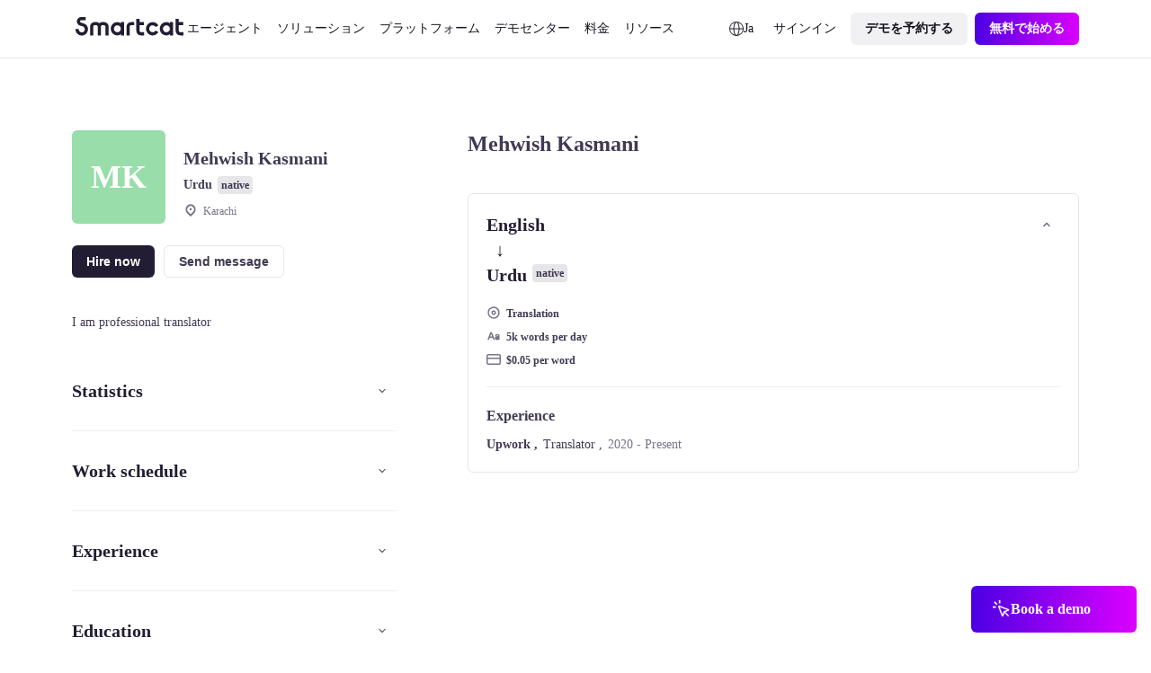

--- FILE ---
content_type: text/html;charset=utf-8
request_url: https://ja.smartcat.com/marketplace/user/mehwish-kasmani
body_size: 46551
content:
<!DOCTYPE html><html  lang="ja" dir="auto" class="" style="overflow: hidden" data-capo=""><head><meta charset="utf-8">
<meta name="viewport" content="width=device-width, initial-scale=1.0">
<title>Mehwish Kasmani - Translation   | Smartcat </title>
<link rel="preconnect" href="https://www.googletagmanager.com">
<link rel="preconnect" href="https://www.google-analytics.com">
<link rel="preconnect" href="https://s3-promo-content.s3-eu-west-1.amazonaws.com">
<link rel="preconnect" href="https://gqucouwbfxremfdhdosu.supabase.co">
<link rel="preconnect" href="https://zgmt9lxb.tinifycdn.com">
<link rel="preconnect" href="https://9934pr0j.tinifycdn.com">
<link rel="preconnect" href="https://l4wt93pn.tinifycdn.com">
<link rel="preconnect" href="https://js.na.chilipiper.com">
<style>.sc23-wrapper[data-v-2f6268cf]{display:block;margin:0 auto;max-width:calc(var(--globals--dimension-mobile-content-width--mode1)*100/var(--globals--dimension-mobile-page-width--mode1)*1vw);width:100%}@media screen and (min-width:769px){.sc23-wrapper[data-v-2f6268cf]{max-width:calc(var(--globals--dimension-desktop-content-width--mode1)*100*var(--globals--dimension-desktop-content-width--mode1)/(var(--globals--dimension-desktop-page-width--mode1)*var(--globals--dimension-desktop-content-width--mode1))*1vw)}}@media screen and (min-width:1279px){.sc23-wrapper[data-v-2f6268cf]{max-width:calc(var(--globals--dimension-desktop-content-width--mode1)*var(--globals--dimension-desktop-content-width--mode1)/var(--globals--dimension-desktop-content-width--mode1)*1px)}}.sc23-wrapper-small[data-v-2f6268cf]{display:block;margin:0 auto;max-width:calc(36000/var(--globals--dimension-mobile-page-width--mode1)*1vw);width:100%}@media screen and (min-width:769px){.sc23-wrapper-small[data-v-2f6268cf]{max-width:calc(var(--globals--dimension-desktop-content-width--mode1)*74200/(var(--globals--dimension-desktop-page-width--mode1)*var(--globals--dimension-desktop-content-width--mode1))*1vw)}}@media screen and (min-width:1279px){.sc23-wrapper-small[data-v-2f6268cf]{max-width:calc(var(--globals--dimension-desktop-content-width--mode1)*742/var(--globals--dimension-desktop-content-width--mode1)*1px)}}.desktop-only[data-v-2f6268cf]{display:none}@media screen and (min-width:769px){.desktop-only[data-v-2f6268cf]{display:block}.mobile-only[data-v-2f6268cf]{display:none}}.sc-icon[data-v-2f6268cf]{font-style:normal;font-variant:normal;font-weight:400;line-height:1;margin:0;text-transform:none;--white:#fff;--black:#000;--mulberry-purple-100:#14101d;--mulberry-purple-90:#231d33;--mulberry-purple-new:#797389;--mulberry-purple:#413a53;--mulberry-purple-50:#4b445c;--mulberry-purple-45:#6b6679;--mulberry-purple-40:#aba7b3;--mulberry-purple-35:#c8c6ce;--mulberry-purple-20:#e6e5e8;--mulberry-purple-10:#f2f1f4;--mulberry-purple-0:#f9f8f9;--mulberry-purple-alpha-100:rgba(5,1,15,.94);--mulberry-purple-alpha-90:rgba(8,1,26,.89);--mulberry-purple-alpha:rgba(11,2,34,.78);--mulberry-purple-alpha-50:rgba(12,2,35,.74);--mulberry-purple-alpha-45:rgba(8,0,32,.6);--mulberry-purple-alpha-40:rgba(15,4,38,.35);--mulberry-purple-alpha-35:rgba(16,7,42,.23);--mulberry-purple-alpha-20:rgba(28,19,46,.11);--mulberry-purple-alpha-10:rgba(38,22,72,.06);--mulberry-purple-alpha-0:rgba(55,22,55,.03);--fuchsia-blue:#8160d1;--fuchsia-blue-60:#6239c6;--fuchsia-blue-10:#dbd1f2;--fuchsia-blue-0:#f3f0fb;--pink-insanity:#ce46f3;--pink-insanity-10:#f0c8fb;--pink-insanity-0:#faedfe;--denim:#0c72ed;--denim-10:#c7dffc;--denim-0:#ecf4fe;--breathtaking-mint:#00cba8;--breathtaking-mint-10:#b8f5ea;--breathtaking-mint-0:#e6fcf8;--artificial-turf:#3fbe61;--artificial-turf-10:#d3f0db;--artificial-turf-0:#f0faf3;--lightish-red:#fb3048;--lightish-red-10:#fec5cc;--lightish-red-0:#ffecee;--radiation-carrot:#ffa041;--radiation-carrot-10:#ffe2c4;--radiation-carrot-0:#fff5eb;--pink:#c010ef}.sc-icon[data-v-2f6268cf]:before{color:#413a53}.icon-16[data-v-2f6268cf]{font-size:calc(1600/var(--globals--dimension-mobile-page-width--mode1)*1vw)}@media screen and (min-width:769px){.icon-16[data-v-2f6268cf]{font-size:calc(var(--globals--dimension-desktop-content-width--mode1)*1600/(var(--globals--dimension-desktop-page-width--mode1)*var(--globals--dimension-desktop-content-width--mode1))*1vw)}}@media screen and (min-width:1279px){.icon-16[data-v-2f6268cf]{font-size:calc(var(--globals--dimension-desktop-content-width--mode1)*16/var(--globals--dimension-desktop-content-width--mode1)*1px)}}.icon-20[data-v-2f6268cf]{font-size:calc(2000/var(--globals--dimension-mobile-page-width--mode1)*1vw)}@media screen and (min-width:769px){.icon-20[data-v-2f6268cf]{font-size:calc(var(--globals--dimension-desktop-content-width--mode1)*2000/(var(--globals--dimension-desktop-page-width--mode1)*var(--globals--dimension-desktop-content-width--mode1))*1vw)}}@media screen and (min-width:1279px){.icon-20[data-v-2f6268cf]{font-size:calc(var(--globals--dimension-desktop-content-width--mode1)*20/var(--globals--dimension-desktop-content-width--mode1)*1px)}}.icon-24[data-v-2f6268cf]{font-size:calc(2400/var(--globals--dimension-mobile-page-width--mode1)*1vw)}@media screen and (min-width:769px){.icon-24[data-v-2f6268cf]{font-size:calc(var(--globals--dimension-desktop-content-width--mode1)*2400/(var(--globals--dimension-desktop-page-width--mode1)*var(--globals--dimension-desktop-content-width--mode1))*1vw)}}@media screen and (min-width:1279px){.icon-24[data-v-2f6268cf]{font-size:calc(var(--globals--dimension-desktop-content-width--mode1)*24/var(--globals--dimension-desktop-content-width--mode1)*1px)}}.icon-32[data-v-2f6268cf]{font-size:calc(3200/var(--globals--dimension-mobile-page-width--mode1)*1vw)}@media screen and (min-width:769px){.icon-32[data-v-2f6268cf]{font-size:calc(var(--globals--dimension-desktop-content-width--mode1)*3200/(var(--globals--dimension-desktop-page-width--mode1)*var(--globals--dimension-desktop-content-width--mode1))*1vw)}}@media screen and (min-width:1279px){.icon-32[data-v-2f6268cf]{font-size:calc(var(--globals--dimension-desktop-content-width--mode1)*32/var(--globals--dimension-desktop-content-width--mode1)*1px)}}.nuxt-icon[data-v-2f6268cf]{height:1em;vertical-align:middle;width:1em}.nuxt-icon--fill[data-v-2f6268cf],.nuxt-icon--fill[data-v-2f6268cf] *{fill:currentColor}</style>
<style>.nuxt-icon{height:1em;margin-bottom:.125em;vertical-align:middle;width:1em}.nuxt-icon--fill,.nuxt-icon--fill *{fill:currentColor}</style>
<style>:root{--globals--color-non-semantic-blue-10--mode1:#ecf4fe;--globals--color-non-semantic-blue-100--mode1:#0049a3;--globals--color-non-semantic-blue-20--mode1:#e0edfe;--globals--color-non-semantic-blue-30--mode1:#d5e7fe;--globals--color-non-semantic-blue-40--mode1:#b2d4fc;--globals--color-non-semantic-blue-5--mode1:#f6fafe;--globals--color-non-semantic-blue-50--mode1:#7fb8fa;--globals--color-non-semantic-blue-60--mode1:#3d92f8;--globals--color-non-semantic-blue-70--mode1:#1c7ef5;--globals--color-non-semantic-blue-80--mode1:#066fed;--globals--color-non-semantic-blue-90--mode1:#0160d4;--globals--color-non-semantic-gray-alpha-10--mode1:#30325011;--globals--color-non-semantic-gray-alpha-100--mode1:#04010eef;--globals--color-non-semantic-gray-alpha-20--mode1:#15153e1c;--globals--color-non-semantic-gray-alpha-30--mode1:#0b0b4a28;--globals--color-non-semantic-gray-alpha-40--mode1:#0300344f;--globals--color-non-semantic-gray-alpha-5--mode1:#3c445a0a;--globals--color-non-semantic-gray-alpha-50--mode1:#07012d7f;--globals--color-non-semantic-gray-alpha-60--mode1:#080422b2;--globals--color-non-semantic-gray-alpha-70--mode1:#030011d6;--globals--color-non-semantic-gray-alpha-80--mode1:#030110e2;--globals--color-non-semantic-gray-alpha-90--mode1:#03010ee8;--globals--color-non-semantic-gray-10--mode1:#f0f1f4;--globals--color-non-semantic-gray-100--mode1:#13101c;--globals--color-non-semantic-gray-20--mode1:#e5e5ea;--globals--color-non-semantic-gray-30--mode1:#d8d8e2;--globals--color-non-semantic-gray-40--mode1:#b1b0c0;--globals--color-non-semantic-gray-5--mode1:#f4f5f8;--globals--color-non-semantic-gray-50--mode1:#838096;--globals--color-non-semantic-gray-60--mode1:#524f64;--globals--color-non-semantic-gray-70--mode1:#2b2937;--globals--color-non-semantic-gray-80--mode1:#1f1d2a;--globals--color-non-semantic-gray-90--mode1:#1a1824;--globals--color-non-semantic-mint-10--mode1:#dcfcf7;--globals--color-non-semantic-mint-100--mode1:#005951;--globals--color-non-semantic-mint-20--mode1:#c2faf1;--globals--color-non-semantic-mint-30--mode1:#97ede0;--globals--color-non-semantic-mint-40--mode1:#6bdccc;--globals--color-non-semantic-mint-5--mode1:#edfffc;--globals--color-non-semantic-mint-50--mode1:#35c7b4;--globals--color-non-semantic-mint-60--mode1:#12b39f;--globals--color-non-semantic-mint-70--mode1:#009d8b;--globals--color-non-semantic-mint-80--mode1:#008778;--globals--color-non-semantic-mint-90--mode1:#007266;--globals--color-non-semantic-orange-10--mode1:#ffefe0;--globals--color-non-semantic-orange-100--mode1:#a83700;--globals--color-non-semantic-orange-20--mode1:#ffe6d1;--globals--color-non-semantic-orange-30--mode1:#ffddc2;--globals--color-non-semantic-orange-40--mode1:#ffc59a;--globals--color-non-semantic-orange-5--mode1:#fff6ed;--globals--color-non-semantic-orange-50--mode1:#ff9e59;--globals--color-non-semantic-orange-60--mode1:#ff771e;--globals--color-non-semantic-orange-70--mode1:#fa6002;--globals--color-non-semantic-orange-80--mode1:#ea5400;--globals--color-non-semantic-orange-90--mode1:#d14700;--globals--color-non-semantic-pink-10--mode1:#faecfe;--globals--color-non-semantic-pink-100--mode1:#7b089c;--globals--color-non-semantic-pink-20--mode1:#f7e0fe;--globals--color-non-semantic-pink-30--mode1:#f5d6ff;--globals--color-non-semantic-pink-40--mode1:#edb7fb;--globals--color-non-semantic-pink-5--mode1:#fcf6fe;--globals--color-non-semantic-pink-50--mode1:#e084f9;--globals--color-non-semantic-pink-60--mode1:#cf48f4;--globals--color-non-semantic-pink-70--mode1:#c326ed;--globals--color-non-semantic-pink-80--mode1:#ad13d8;--globals--color-non-semantic-pink-90--mode1:#970cbe;--globals--color-non-semantic-purple-10--mode1:#f3f1fb;--globals--color-non-semantic-purple-100--mode1:#460996;--globals--color-non-semantic-purple-20--mode1:#eeebfc;--globals--color-non-semantic-purple-30--mode1:#e2dbfc;--globals--color-non-semantic-purple-40--mode1:#c5b3fc;--globals--color-non-semantic-purple-5--mode1:#f8f7fc;--globals--color-non-semantic-purple-50--mode1:#8a59fc;--globals--color-non-semantic-purple-60--mode1:#7d39fc;--globals--color-non-semantic-purple-70--mode1:#731ef2;--globals--color-non-semantic-purple-80--mode1:#670fda;--globals--color-non-semantic-purple-90--mode1:#590bbe;--globals--color-non-semantic-red-10--mode1:#ffedef;--globals--color-non-semantic-red-100--mode1:#a10716;--globals--color-non-semantic-red-20--mode1:#ffe3e6;--globals--color-non-semantic-red-30--mode1:#ffd6da;--globals--color-non-semantic-red-40--mode1:#ffb4bb;--globals--color-non-semantic-red-5--mode1:#fff5f6;--globals--color-non-semantic-red-50--mode1:#ff808c;--globals--color-non-semantic-red-60--mode1:#ff495b;--globals--color-non-semantic-red-70--mode1:#ff2e43;--globals--color-non-semantic-red-80--mode1:#e51a2f;--globals--color-non-semantic-red-90--mode1:#c90d20;--globals--color-non-semantic-white-alpha-0--mode1:#ffffff00;--globals--color-non-semantic-white-alpha-10--mode1:#becae411;--globals--color-non-semantic-white-alpha-100--mode1:#fff;--globals--color-non-semantic-white-alpha-20--mode1:#dbe0fd1e;--globals--color-non-semantic-white-alpha-30--mode1:#d8d5fd51;--globals--color-non-semantic-white-alpha-40--mode1:#e2dffe89;--globals--color-non-semantic-white-alpha-5--mode1:#c2d8e40a;--globals--color-non-semantic-white-alpha-50--mode1:#ebebfdba;--globals--color-non-semantic-white-alpha-60--mode1:#f3f3fde0;--globals--color-non-semantic-white-alpha-70--mode1:#fafafee8;--globals--color-non-semantic-white-alpha-80--mode1:#f9fafdf4;--globals--color-non-semantic-white-alpha-90--mode1:#fbfcfff7;--utilities--component-border-color--mode1:#6a1ef2;--utilities--component-gap-m--mode1:40;--utilities--component-gap-s--mode1:16;--utilities--component-min-width--mode1:1000;--utilities--component-padding--mode1:40;--utilities--component-radius--mode1:16;--globals--dimension-desktop-content-width--mode1:1120;--globals--dimension-desktop-max-text-width--mode1:636;--globals--dimension-desktop-page-width--mode1:1280;--globals--dimension-mobile-content-width--mode1:360;--globals--dimension-mobile-max-text-width--mode1:360;--globals--dimension-mobile-page-width--mode1:390;--typography--family-body--desktop:Inter;--typography--family-body--mobile:Inter;--typography--family-heading--desktop:Plus Jakarta Sans;--typography--family-heading--mobile:Plus Jakarta Sans;--typography--letter-spacing-caption--desktop:0;--typography--letter-spacing-caption--mobile:0;--typography--letter-spacing-display--desktop:-3.5999999046325684;--typography--letter-spacing-display--mobile:-2.799999952316284;--typography--letter-spacing-h1--desktop:-0.9599999785423279;--typography--letter-spacing-h1--mobile:-0.6399999856948853;--typography--letter-spacing-h2--desktop:-0.6399999856948853;--typography--letter-spacing-h2--mobile:-0.23999999463558197;--typography--letter-spacing-h3--desktop:-0.23999999463558197;--typography--letter-spacing-h3--mobile:0;--typography--letter-spacing-h4--desktop:0;--typography--letter-spacing-h4--mobile:0.1599999964237213;--typography--letter-spacing-h5--desktop:0.1599999964237213;--typography--letter-spacing-h5--mobile:0.1599999964237213;--typography--letter-spacing-label-l--desktop:0;--typography--letter-spacing-label-l--mobile:0;--typography--letter-spacing-label-m--desktop:0;--typography--letter-spacing-label-m--mobile:0;--typography--letter-spacing-paragraph--desktop:0;--typography--letter-spacing-paragraph--mobile:0;--typography--letter-spacing-small-text--desktop:0;--typography--letter-spacing-small-text--mobile:0;--typography--line-height-caption--desktop:22;--typography--line-height-caption--mobile:20;--typography--line-height-display--desktop:80;--typography--line-height-display--mobile:64;--typography--line-height-h1--desktop:58;--typography--line-height-h1--mobile:40;--typography--line-height-h2--desktop:40;--typography--line-height-h2--mobile:32;--typography--line-height-h3--desktop:32;--typography--line-height-h3--mobile:28;--typography--line-height-h4--desktop:24;--typography--line-height-h4--mobile:24;--typography--line-height-h5--desktop:22;--typography--line-height-h5--mobile:20;--typography--line-height-label-l--desktop:20;--typography--line-height-label-l--mobile:20;--typography--line-height-label-m--desktop:20;--typography--line-height-label-m--mobile:20;--typography--line-height-paragraph--desktop:30;--typography--line-height-paragraph--mobile:26;--typography--line-height-small-text--desktop:26;--typography--line-height-small-text--mobile:22;--globals--radius-1--mode1:4;--globals--radius-2--mode1:6;--globals--radius-3--mode1:8;--globals--radius-4--mode1:12;--globals--radius-5--mode1:16;--globals--radius-6--mode1:24;--globals--radius-full--mode1:1000;--typography--size-caption--desktop:14;--typography--size-caption--mobile:12;--typography--size-display--desktop:72;--typography--size-display--mobile:56;--typography--size-h1--desktop:48;--typography--size-h1--mobile:32;--typography--size-h2--desktop:32;--typography--size-h2--mobile:24;--typography--size-h3--desktop:24;--typography--size-h3--mobile:18;--typography--size-h4--desktop:18;--typography--size-h4--mobile:16;--typography--size-h5--desktop:16;--typography--size-h5--mobile:14;--typography--size-label-l--desktop:16;--typography--size-label-l--mobile:16;--typography--size-label-m--desktop:14;--typography--size-label-m--mobile:14;--typography--size-paragraph--desktop:18;--typography--size-paragraph--mobile:16;--typography--size-small-text--desktop:16;--typography--size-small-text--mobile:14;--globals--spacing-0--mode1:0;--globals--spacing-1--mode1:2;--globals--spacing-10--mode1:56;--globals--spacing-11--mode1:64;--globals--spacing-12--mode1:80;--globals--spacing-13--mode1:96;--globals--spacing-14--mode1:120;--globals--spacing-15--mode1:160;--globals--spacing-2--mode1:4;--globals--spacing-3--mode1:8;--globals--spacing-4--mode1:12;--globals--spacing-5--mode1:16;--globals--spacing-6--mode1:24;--globals--spacing-7--mode1:32;--globals--spacing-8--mode1:40;--globals--spacing-9--mode1:48;--typography--weight-bold--desktop:Bold;--typography--weight-bold--mobile:Bold;--typography--weight-regular--desktop:Regular;--typography--weight-regular--mobile:Regular;--typography--weight-semi-bold--desktop:Semi Bold;--typography--weight-semi-bold--mobile:Semi Bold;--globals--color-semantic-brand-10--mode1:var(--globals--color-non-semantic-purple-10--mode1);--globals--color-semantic-brand-100--mode1:var(--globals--color-non-semantic-purple-100--mode1);--globals--color-semantic-brand-20--mode1:var(--globals--color-non-semantic-purple-20--mode1);--globals--color-semantic-brand-30--mode1:var(--globals--color-non-semantic-purple-30--mode1);--globals--color-semantic-brand-40--mode1:var(--globals--color-non-semantic-purple-40--mode1);--globals--color-semantic-brand-5--mode1:var(--globals--color-non-semantic-purple-5--mode1);--globals--color-semantic-brand-50--mode1:var(--globals--color-non-semantic-purple-50--mode1);--globals--color-semantic-brand-60--mode1:var(--globals--color-non-semantic-purple-60--mode1);--globals--color-semantic-brand-70--mode1:var(--globals--color-non-semantic-purple-70--mode1);--globals--color-semantic-brand-80--mode1:var(--globals--color-non-semantic-purple-80--mode1);--globals--color-semantic-brand-90--mode1:var(--globals--color-non-semantic-purple-90--mode1);--globals--color-semantic-negative-10--mode1:var(--globals--color-non-semantic-red-10--mode1);--globals--color-semantic-negative-100--mode1:var(--globals--color-non-semantic-red-100--mode1);--globals--color-semantic-negative-20--mode1:var(--globals--color-non-semantic-red-20--mode1);--globals--color-semantic-negative-30--mode1:var(--globals--color-non-semantic-red-30--mode1);--globals--color-semantic-negative-40--mode1:var(--globals--color-non-semantic-red-40--mode1);--globals--color-semantic-negative-5--mode1:var(--globals--color-non-semantic-red-5--mode1);--globals--color-semantic-negative-50--mode1:var(--globals--color-non-semantic-red-50--mode1);--globals--color-semantic-negative-60--mode1:var(--globals--color-non-semantic-red-60--mode1);--globals--color-semantic-negative-70--mode1:var(--globals--color-non-semantic-red-70--mode1);--globals--color-semantic-negative-80--mode1:var(--globals--color-non-semantic-red-80--mode1);--globals--color-semantic-negative-90--mode1:var(--globals--color-non-semantic-red-90--mode1);--sizes--spacing-page-sides--desktop:var(--globals--spacing-12--mode1);--sizes--spacing-page-sides--mobile:15;--colors--background-button-ghost-active--light:var(--globals--color-non-semantic-gray-alpha-10--mode1);--colors--background-button-ghost-active--dark:var(--globals--color-non-semantic-white-alpha-30--mode1);--colors--background-button-ghost-default--light:var(--globals--color-non-semantic-white-alpha-0--mode1);--colors--background-button-ghost-default--dark:var(--globals--color-non-semantic-white-alpha-0--mode1);--colors--background-button-ghost-hover--light:var(--globals--color-non-semantic-gray-alpha-5--mode1);--colors--background-button-ghost-hover--dark:var(--globals--color-non-semantic-white-alpha-20--mode1);--colors--background-button-primary-active--light:var(--globals--color-non-semantic-gray-alpha-60--mode1);--colors--background-button-primary-active--dark:var(--globals--color-non-semantic-white-alpha-50--mode1);--colors--background-button-primary-default--light:var(--globals--color-non-semantic-gray-alpha-90--mode1);--colors--background-button-primary-default--dark:var(--globals--color-non-semantic-white-alpha-100--mode1);--colors--background-button-primary-hover--light:var(--globals--color-non-semantic-gray-alpha-70--mode1);--colors--background-button-primary-hover--dark:var(--globals--color-non-semantic-white-alpha-70--mode1);--colors--background-button-secondary-active--light:var(--globals--color-non-semantic-gray-alpha-30--mode1);--colors--background-button-secondary-active--dark:var(--globals--color-non-semantic-white-alpha-40--mode1);--colors--background-button-secondary-default--light:var(--globals--color-non-semantic-gray-alpha-10--mode1);--colors--background-button-secondary-default--dark:var(--globals--color-non-semantic-white-alpha-20--mode1);--colors--background-button-secondary-hover--light:var(--globals--color-non-semantic-gray-alpha-20--mode1);--colors--background-button-secondary-hover--dark:var(--globals--color-non-semantic-white-alpha-30--mode1);--colors--background-interaction-active--light:var(--globals--color-non-semantic-gray-alpha-20--mode1);--colors--background-interaction-active--dark:var(--globals--color-non-semantic-white-alpha-20--mode1);--colors--background-interaction-default--light:var(--globals--color-non-semantic-white-alpha-0--mode1);--colors--background-interaction-default--dark:var(--globals--color-non-semantic-white-alpha-0--mode1);--colors--background-interaction-error--light:var(--globals--color-non-semantic-white-alpha-0--mode1);--colors--background-interaction-error--dark:var(--globals--color-non-semantic-white-alpha-0--mode1);--colors--background-interaction-focus--light:var(--globals--color-non-semantic-gray-alpha-5--mode1);--colors--background-interaction-focus--dark:var(--globals--color-non-semantic-white-alpha-5--mode1);--colors--background-interaction-hover--light:var(--globals--color-non-semantic-gray-alpha-5--mode1);--colors--background-interaction-hover--dark:var(--globals--color-non-semantic-white-alpha-5--mode1);--colors--background-interaction-selected-brand--light:var(--globals--color-semantic-brand-70--mode1);--colors--background-interaction-selected-brand--dark:var(--globals--color-semantic-brand-70--mode1);--colors--background-interaction-selected-strong--light:var(--colors--background-button-primary-default--light);--colors--background-interaction-selected-strong--dark:var(--colors--background-button-primary-default--dark);--colors--background-interaction-selected-subtle--light:var(--globals--color-non-semantic-gray-alpha-10--mode1);--colors--background-interaction-selected-subtle--dark:var(--globals--color-non-semantic-white-alpha-10--mode1);--colors--background-static-alpha-layer-1--light:var(--globals--color-non-semantic-gray-alpha-5--mode1);--colors--background-static-alpha-layer-1--dark:var(--globals--color-non-semantic-white-alpha-5--mode1);--colors--background-static-alpha-layer-2--light:var(--globals--color-non-semantic-gray-alpha-10--mode1);--colors--background-static-alpha-layer-2--dark:var(--globals--color-non-semantic-white-alpha-10--mode1);--colors--background-static-alpha-layer-3--light:var(--globals--color-non-semantic-gray-alpha-20--mode1);--colors--background-static-alpha-layer-3--dark:var(--globals--color-non-semantic-white-alpha-20--mode1);--colors--background-static-blue-layer-1--light:var(--globals--color-non-semantic-blue-10--mode1);--colors--background-static-blue-layer-1--dark:var(--globals--color-non-semantic-blue-90--mode1);--colors--background-static-blue-layer-2--light:var(--globals--color-non-semantic-blue-20--mode1);--colors--background-static-blue-layer-2--dark:var(--globals--color-non-semantic-blue-80--mode1);--colors--background-static-blue-layer-3--light:var(--globals--color-non-semantic-blue-30--mode1);--colors--background-static-blue-layer-3--dark:var(--globals--color-non-semantic-blue-70--mode1);--colors--background-static-gray-inverted--light:var(--globals--color-non-semantic-gray-100--mode1);--colors--background-static-gray-inverted--dark:var(--globals--color-non-semantic-white-alpha-100--mode1);--colors--background-static-gray-layer-0--light:var(--globals--color-non-semantic-white-alpha-100--mode1);--colors--background-static-gray-layer-0--dark:var(--globals--color-non-semantic-gray-90--mode1);--colors--background-static-gray-layer-1--light:var(--globals--color-non-semantic-gray-5--mode1);--colors--background-static-gray-layer-1--dark:var(--globals--color-non-semantic-gray-80--mode1);--colors--background-static-gray-layer-2--light:var(--globals--color-non-semantic-gray-10--mode1);--colors--background-static-gray-layer-2--dark:var(--globals--color-non-semantic-gray-70--mode1);--colors--background-static-gray-layer-3--light:var(--globals--color-non-semantic-gray-20--mode1);--colors--background-static-gray-layer-3--dark:var(--globals--color-non-semantic-gray-60--mode1);--colors--background-static-mint-layer-1--light:var(--globals--color-non-semantic-mint-10--mode1);--colors--background-static-mint-layer-1--dark:var(--globals--color-non-semantic-mint-100--mode1);--colors--background-static-mint-layer-2--light:var(--globals--color-non-semantic-mint-20--mode1);--colors--background-static-mint-layer-2--dark:var(--globals--color-non-semantic-mint-90--mode1);--colors--background-static-mint-layer-3--light:var(--globals--color-non-semantic-mint-30--mode1);--colors--background-static-mint-layer-3--dark:var(--globals--color-non-semantic-mint-80--mode1);--colors--background-static-orange-layer-1--light:var(--globals--color-non-semantic-orange-10--mode1);--colors--background-static-orange-layer-1--dark:var(--globals--color-non-semantic-orange-100--mode1);--colors--background-static-orange-layer-2--light:var(--globals--color-non-semantic-orange-20--mode1);--colors--background-static-orange-layer-2--dark:var(--globals--color-non-semantic-orange-90--mode1);--colors--background-static-orange-layer-3--light:var(--globals--color-non-semantic-orange-30--mode1);--colors--background-static-orange-layer-3--dark:var(--globals--color-non-semantic-orange-80--mode1);--colors--background-static-pink-layer-1--light:var(--globals--color-non-semantic-pink-10--mode1);--colors--background-static-pink-layer-1--dark:var(--globals--color-non-semantic-pink-100--mode1);--colors--background-static-pink-layer-2--light:var(--globals--color-non-semantic-pink-20--mode1);--colors--background-static-pink-layer-2--dark:var(--globals--color-non-semantic-pink-90--mode1);--colors--background-static-pink-layer-3--light:var(--globals--color-non-semantic-pink-30--mode1);--colors--background-static-pink-layer-3--dark:var(--globals--color-non-semantic-pink-80--mode1);--colors--background-static-purple-layer-1--light:var(--globals--color-non-semantic-purple-10--mode1);--colors--background-static-purple-layer-1--dark:var(--globals--color-non-semantic-purple-80--mode1);--colors--background-static-purple-layer-2--light:var(--globals--color-non-semantic-purple-20--mode1);--colors--background-static-purple-layer-2--dark:var(--globals--color-non-semantic-purple-70--mode1);--colors--background-static-purple-layer-3--light:var(--globals--color-non-semantic-purple-30--mode1);--colors--background-static-purple-layer-3--dark:var(--globals--color-non-semantic-purple-60--mode1);--colors--background-static-red-layer-1--light:var(--globals--color-non-semantic-red-10--mode1);--colors--background-static-red-layer-1--dark:var(--globals--color-non-semantic-red-100--mode1);--colors--background-static-red-layer-2--light:var(--globals--color-non-semantic-red-20--mode1);--colors--background-static-red-layer-2--dark:var(--globals--color-non-semantic-red-90--mode1);--colors--background-static-red-layer-3--light:var(--globals--color-non-semantic-red-30--mode1);--colors--background-static-red-layer-3--dark:var(--globals--color-non-semantic-red-80--mode1);--colors--border-button-active--light:var(--globals--color-non-semantic-gray-alpha-20--mode1);--colors--border-button-active--dark:var(--globals--color-non-semantic-white-alpha-20--mode1);--colors--border-button-default--light:var(--globals--color-non-semantic-gray-alpha-20--mode1);--colors--border-button-default--dark:var(--globals--color-non-semantic-white-alpha-20--mode1);--colors--border-button-hover--light:var(--globals--color-non-semantic-gray-alpha-20--mode1);--colors--border-button-hover--dark:var(--globals--color-non-semantic-white-alpha-20--mode1);--colors--border-divider-default--light:var(--globals--color-non-semantic-gray-alpha-20--mode1);--colors--border-divider-default--dark:var(--globals--color-non-semantic-white-alpha-20--mode1);--colors--border-focus-default--light:var(--globals--color-non-semantic-purple-40--mode1);--colors--border-focus-default--dark:var(--globals--color-non-semantic-purple-90--mode1);--colors--border-interaction-active--light:var(--globals--color-non-semantic-gray-alpha-20--mode1);--colors--border-interaction-active--dark:var(--globals--color-non-semantic-white-alpha-20--mode1);--colors--border-interaction-default--light:var(--globals--color-non-semantic-gray-alpha-20--mode1);--colors--border-interaction-default--dark:var(--globals--color-non-semantic-white-alpha-20--mode1);--colors--border-interaction-error--light:var(--globals--color-semantic-negative-80--mode1);--colors--border-interaction-error--dark:var(--globals--color-semantic-negative-70--mode1);--colors--border-interaction-hover--light:var(--globals--color-non-semantic-gray-alpha-20--mode1);--colors--border-interaction-hover--dark:var(--globals--color-non-semantic-white-alpha-20--mode1);--colors--content-interaction-active--light:var(--globals--color-non-semantic-gray-alpha-40--mode1);--colors--content-interaction-active--dark:var(--globals--color-non-semantic-white-alpha-30--mode1);--colors--content-interaction-default--light:var(--globals--color-non-semantic-gray-alpha-100--mode1);--colors--content-interaction-default--dark:var(--globals--color-non-semantic-white-alpha-100--mode1);--colors--content-interaction-error--light:var(--globals--color-semantic-negative-80--mode1);--colors--content-interaction-error--dark:var(--globals--color-semantic-negative-70--mode1);--colors--content-interaction-hover--light:var(--globals--color-non-semantic-gray-alpha-60--mode1);--colors--content-interaction-hover--dark:var(--globals--color-non-semantic-white-alpha-50--mode1);--colors--content-link-active--light:var(--globals--color-semantic-brand-50--mode1);--colors--content-link-active--dark:var(--globals--color-semantic-brand-30--mode1);--colors--content-link-default--light:var(--globals--color-semantic-brand-70--mode1);--colors--content-link-default--dark:var(--globals--color-semantic-brand-50--mode1);--colors--content-link-hover--light:var(--globals--color-semantic-brand-60--mode1);--colors--content-link-hover--dark:var(--globals--color-semantic-brand-40--mode1);--colors--content-misc-rating--light:var(--globals--color-non-semantic-orange-70--mode1);--colors--content-misc-rating--dark:var(--globals--color-non-semantic-orange-70--mode1);--colors--content-static-brand--light:var(--globals--color-semantic-brand-70--mode1);--colors--content-static-brand--dark:var(--globals--color-semantic-brand-50--mode1);--colors--content-static-inverted--light:var(--globals--color-non-semantic-white-alpha-100--mode1);--colors--content-static-inverted--dark:var(--globals--color-non-semantic-gray-100--mode1);--colors--content-static-marketplace--light:var(--globals--color-non-semantic-mint-60--mode1);--colors--content-static-marketplace--dark:var(--globals--color-non-semantic-mint-50--mode1);--colors--content-static-primary--light:var(--globals--color-non-semantic-gray-alpha-100--mode1);--colors--content-static-primary--dark:var(--globals--color-non-semantic-white-alpha-100--mode1);--colors--content-static-secondary--light:var(--globals--color-non-semantic-gray-alpha-60--mode1);--colors--content-static-secondary--dark:var(--globals--color-non-semantic-white-alpha-50--mode1);--colors--content-static-solutions--light:var(--globals--color-non-semantic-blue-70--mode1);--colors--content-static-solutions--dark:var(--globals--color-non-semantic-blue-70--mode1);--colors--content-static-tertiary--light:var(--globals--color-non-semantic-gray-alpha-40--mode1);--colors--content-static-tertiary--dark:var(--globals--color-non-semantic-white-alpha-30--mode1);--sizes--dimension-content-width--desktop:var(--globals--dimension-desktop-content-width--mode1);--sizes--dimension-content-width--mobile:var(--globals--dimension-mobile-content-width--mode1);--sizes--dimension-max-text-width--desktop:var(--globals--dimension-desktop-max-text-width--mode1);--sizes--dimension-max-text-width--mobile:var(--globals--dimension-mobile-max-text-width--mode1);--sizes--dimension-page-width--desktop:var(--globals--dimension-desktop-page-width--mode1);--sizes--dimension-page-width--mobile:var(--globals--dimension-mobile-page-width--mode1);--sizes--radius-button--desktop:var(--globals--radius-2--mode1);--sizes--radius-button--mobile:var(--globals--radius-2--mode1);--sizes--radius-button-container--desktop:var(--globals--radius-3--mode1);--sizes--radius-button-container--mobile:var(--globals--radius-3--mode1);--sizes--radius-card-contained--desktop:var(--globals--radius-3--mode1);--sizes--radius-card-contained--mobile:var(--globals--radius-3--mode1);--sizes--radius-card-regular--desktop:var(--globals--radius-5--mode1);--sizes--radius-card-regular--mobile:var(--globals--radius-5--mode1);--sizes--radius-panel--desktop:var(--globals--radius-5--mode1);--sizes--radius-panel--mobile:var(--globals--radius-5--mode1);--sizes--spacing-between-buttons-horzontal--desktop:var(--globals--spacing-3--mode1);--sizes--spacing-between-buttons-horzontal--mobile:var(--globals--spacing-3--mode1);--sizes--spacing-between-elements-1--desktop:var(--globals--spacing-1--mode1);--sizes--spacing-between-elements-1--mobile:var(--globals--spacing-1--mode1);--sizes--spacing-between-elements-10--desktop:var(--globals--spacing-11--mode1);--sizes--spacing-between-elements-10--mobile:var(--globals--spacing-9--mode1);--sizes--spacing-between-elements-11--desktop:var(--globals--spacing-12--mode1);--sizes--spacing-between-elements-11--mobile:var(--globals--spacing-11--mode1);--sizes--spacing-between-elements-2--desktop:var(--globals--spacing-2--mode1);--sizes--spacing-between-elements-2--mobile:var(--globals--spacing-2--mode1);--sizes--spacing-between-elements-3--desktop:var(--globals--spacing-3--mode1);--sizes--spacing-between-elements-3--mobile:var(--globals--spacing-3--mode1);--sizes--spacing-between-elements-4--desktop:var(--globals--spacing-4--mode1);--sizes--spacing-between-elements-4--mobile:var(--globals--spacing-3--mode1);--sizes--spacing-between-elements-5--desktop:var(--globals--spacing-5--mode1);--sizes--spacing-between-elements-5--mobile:var(--globals--spacing-4--mode1);--sizes--spacing-between-elements-6--desktop:var(--globals--spacing-6--mode1);--sizes--spacing-between-elements-6--mobile:var(--globals--spacing-5--mode1);--sizes--spacing-between-elements-7--desktop:var(--globals--spacing-7--mode1);--sizes--spacing-between-elements-7--mobile:var(--globals--spacing-6--mode1);--sizes--spacing-between-elements-8--desktop:var(--globals--spacing-8--mode1);--sizes--spacing-between-elements-8--mobile:var(--globals--spacing-7--mode1);--sizes--spacing-between-elements-9--desktop:var(--globals--spacing-10--mode1);--sizes--spacing-between-elements-9--mobile:var(--globals--spacing-8--mode1);--sizes--spacing-between-gutter-default--desktop:var(--globals--spacing-3--mode1);--sizes--spacing-between-gutter-default--mobile:var(--globals--spacing-3--mode1);--sizes--spacing-button-l-gap--desktop:var(--globals--spacing-4--mode1);--sizes--spacing-button-l-gap--mobile:var(--globals--spacing-4--mode1);--sizes--spacing-button-l-horizontal--desktop:var(--globals--spacing-6--mode1);--sizes--spacing-button-l-horizontal--mobile:var(--globals--spacing-6--mode1);--sizes--spacing-button-l-vertical--desktop:var(--globals--spacing-5--mode1);--sizes--spacing-button-l-vertical--mobile:var(--globals--spacing-5--mode1);--sizes--spacing-button-m-gap--desktop:var(--globals--spacing-3--mode1);--sizes--spacing-button-m-gap--mobile:var(--globals--spacing-3--mode1);--sizes--spacing-button-m-horizontal--desktop:var(--globals--spacing-5--mode1);--sizes--spacing-button-m-horizontal--mobile:var(--globals--spacing-5--mode1);--sizes--spacing-button-m-vertical--desktop:var(--globals--spacing-3--mode1);--sizes--spacing-button-m-vertical--mobile:var(--globals--spacing-3--mode1);--sizes--spacing-button-xl-gap--desktop:var(--globals--spacing-4--mode1);--sizes--spacing-button-xl-gap--mobile:var(--globals--spacing-4--mode1);--sizes--spacing-button-xl-horizontal--desktop:var(--globals--spacing-9--mode1);--sizes--spacing-button-xl-horizontal--mobile:var(--globals--spacing-9--mode1);--sizes--spacing-button-xl-vertical--desktop:var(--globals--spacing-6--mode1);--sizes--spacing-button-xl-vertical--mobile:var(--globals--spacing-6--mode1);--sizes--spacing-card-l-bottom--desktop:var(--globals--spacing-9--mode1);--sizes--spacing-card-l-bottom--mobile:var(--globals--spacing-6--mode1);--sizes--spacing-card-l-gap--desktop:var(--globals--spacing-6--mode1);--sizes--spacing-card-l-gap--mobile:var(--globals--spacing-5--mode1);--sizes--spacing-card-l-horizontal--desktop:var(--globals--spacing-7--mode1);--sizes--spacing-card-l-horizontal--mobile:var(--globals--spacing-5--mode1);--sizes--spacing-card-l-top--desktop:var(--globals--spacing-7--mode1);--sizes--spacing-card-l-top--mobile:var(--globals--spacing-5--mode1);--sizes--spacing-card-m-bottom--desktop:var(--globals--spacing-8--mode1);--sizes--spacing-card-m-bottom--mobile:var(--globals--spacing-6--mode1);--sizes--spacing-card-m-gap--desktop:var(--globals--spacing-6--mode1);--sizes--spacing-card-m-gap--mobile:var(--globals--spacing-5--mode1);--sizes--spacing-card-m-horizontal--desktop:var(--globals--spacing-6--mode1);--sizes--spacing-card-m-horizontal--mobile:var(--globals--spacing-5--mode1);--sizes--spacing-card-m-top--desktop:var(--globals--spacing-6--mode1);--sizes--spacing-card-m-top--mobile:var(--globals--spacing-5--mode1);--sizes--spacing-card-s-bottom--desktop:var(--globals--spacing-6--mode1);--sizes--spacing-card-s-bottom--mobile:var(--globals--spacing-6--mode1);--sizes--spacing-card-s-gap--desktop:var(--globals--spacing-5--mode1);--sizes--spacing-card-s-gap--mobile:var(--globals--spacing-5--mode1);--sizes--spacing-card-s-horizontal--desktop:var(--globals--spacing-5--mode1);--sizes--spacing-card-s-horizontal--mobile:var(--globals--spacing-5--mode1);--sizes--spacing-card-s-top--desktop:var(--globals--spacing-5--mode1);--sizes--spacing-card-s-top--mobile:var(--globals--spacing-5--mode1);--sizes--spacing-input-l-filled--desktop:var(--globals--spacing-3--mode1);--sizes--spacing-input-l-filled--mobile:var(--globals--spacing-3--mode1);--sizes--spacing-input-l-gap--desktop:var(--globals--spacing-4--mode1);--sizes--spacing-input-l-gap--mobile:var(--globals--spacing-4--mode1);--sizes--spacing-input-l-horizontal--desktop:var(--globals--spacing-5--mode1);--sizes--spacing-input-l-horizontal--mobile:var(--globals--spacing-5--mode1);--sizes--spacing-input-l-vertical--desktop:var(--globals--spacing-5--mode1);--sizes--spacing-input-l-vertical--mobile:var(--globals--spacing-5--mode1);--sizes--spacing-input-m-filled--desktop:var(--globals--spacing-2--mode1);--sizes--spacing-input-m-filled--mobile:var(--globals--spacing-2--mode1);--sizes--spacing-input-m-gap--desktop:var(--globals--spacing-3--mode1);--sizes--spacing-input-m-gap--mobile:var(--globals--spacing-3--mode1);--sizes--spacing-input-m-horizontal--desktop:var(--globals--spacing-4--mode1);--sizes--spacing-input-m-horizontal--mobile:var(--globals--spacing-4--mode1);--sizes--spacing-input-m-vertical--desktop:var(--globals--spacing-3--mode1);--sizes--spacing-input-m-vertical--mobile:var(--globals--spacing-3--mode1);--sizes--spacing-page-vertical-1--desktop:var(--globals--spacing-3--mode1);--sizes--spacing-page-vertical-1--mobile:var(--globals--spacing-3--mode1);--sizes--spacing-page-vertical-2--desktop:var(--globals--spacing-5--mode1);--sizes--spacing-page-vertical-2--mobile:var(--globals--spacing-3--mode1);--sizes--spacing-page-vertical-3--desktop:var(--globals--spacing-6--mode1);--sizes--spacing-page-vertical-3--mobile:var(--globals--spacing-6--mode1);--sizes--spacing-page-vertical-4--desktop:var(--globals--spacing-8--mode1);--sizes--spacing-page-vertical-4--mobile:var(--globals--spacing-8--mode1);--sizes--spacing-page-vertical-5--desktop:var(--globals--spacing-10--mode1);--sizes--spacing-page-vertical-5--mobile:var(--globals--spacing-9--mode1);--sizes--spacing-page-vertical-6--desktop:var(--globals--spacing-12--mode1);--sizes--spacing-page-vertical-6--mobile:var(--globals--spacing-11--mode1);--sizes--spacing-page-vertical-7--desktop:var(--globals--spacing-14--mode1);--sizes--spacing-page-vertical-7--mobile:var(--globals--spacing-12--mode1);--sizes--spacing-page-vertical-8--desktop:var(--globals--spacing-15--mode1);--sizes--spacing-page-vertical-8--mobile:var(--globals--spacing-14--mode1);--sizes--spacing-panel-bottom--desktop:var(--globals--spacing-10--mode1);--sizes--spacing-panel-bottom--mobile:var(--globals--spacing-6--mode1);--sizes--spacing-panel-horizontal--desktop:var(--globals--spacing-9--mode1);--sizes--spacing-panel-horizontal--mobile:var(--globals--spacing-5--mode1);--sizes--spacing-panel-top--desktop:var(--globals--spacing-9--mode1);--sizes--spacing-panel-top--mobile:var(--globals--spacing-5--mode1)}</style>
<style>:root{--icon-color:var(--mulberry-purple-45);--text-color:var(--mulberry-purple);--font-size:var(--font-size-m);--font-size-xxs:0.8rem;--font-size-xs:1rem;--font-size-s:1.2rem;--font-size-m:1.4rem;--font-size-l:1.6rem;--font-size-xl:2rem;--font-size-xxl:2.4rem;--font-size-xxxl:3.6rem;--line-height-3xs:18px;--line-height-2xs:20px;--line-height-xs:22px;--line-height-s:24px;--line-height-m:26px;--line-height-l:28px;--line-height-xl:32px;--line-height-2xl:40px;--line-height-3xl:58px;--indent-3xs:0.2rem;--indent-2xs:0.4rem;--indent-xs:0.6rem;--indent-s:0.8rem;--indent-m:1rem;--indent-l:1.2rem;--indent-xl:1.6rem;--indent-2xl:2rem;--indent-3xl:3rem;--indent-4xl:4rem;--font-regular:400;--font-semi-bold:600;--font-bold:700;--font-family-inter:"Inter","Sans-fallback";--white:#fff;--black:#000;--mulberry-purple-100:#14101d;--mulberry-purple-90:#231d33;--mulberry-purple-80:#2c2440;--mulberry-purple-70:#372f4a;--mulberry-purple:#413a53;--mulberry-purple-50:#4b445c;--mulberry-purple-45:#6b6679;--mulberry-purple-new:#797389;--mulberry-purple-40:#aba7b3;--mulberry-purple-35:#c8c6ce;--mulberry-purple-30:#dedce4;--mulberry-purple-20:#e6e5e8;--mulberry-purple-10:#f2f1f4;--mulberry-purple-0:#f9f8f9;--fuchsia-blue-100:#26164c;--fuchsia-blue-90:#351f6a;--fuchsia-blue-80:#442889;--fuchsia-blue-70:#5330a7;--fuchsia-blue-60:#6239c6;--fuchsia-blue:#8160d1;--fuchsia-blue-40:#9276d7;--fuchsia-blue-30:#ab94e0;--fuchsia-blue-20:#c3b3e9;--fuchsia-blue-10:#dbd1f2;--fuchsia-blue-0:#f3f0fb;--pink-insanity-100:#4a065c;--pink-insanity-90:#670881;--pink-insanity-80:#850ba6;--pink-insanity-70:#a20dcb;--pink-insanity:#c010ef;--pink-insanity-50:#ce46f3;--pink-insanity-40:#d359f4;--pink-insanity-30:#dd7ef7;--pink-insanity-20:#e7a3f9;--pink-insanity-10:#f0c8fb;--pink-insanity-0:#faedfe;--denim-100:#052d5d;--denim-90:#073f83;--denim-80:#0951a8;--denim-70:#0a63cd;--denim:#0c72ed;--denim-50:#328af5;--denim-40:#579ff6;--denim-30:#7cb5f8;--denim-20:#a2cafa;--denim-10:#c7dffc;--denim-0:#ecf4fe;--breathtaking-mint-100:#00473c;--breathtaking-mint-70:#00a182;--breathtaking-mint-60:#00b896;--breathtaking-mint:#00cba8;--breathtaking-mint-40:#2ed8ba;--breathtaking-mint-30:#5ce3cb;--breathtaking-mint-10:#b8f5ea;--artificial-turf-100:#184a26;--artificial-turf-90:#226735;--artificial-turf:#2c8544;--artificial-turf-70:#36a152;--artificial-turf-60:#3fbe61;--artificial-turf-50:#5dc97a;--artificial-turf-40:#7ad392;--artificial-turf-30:#98ddaa;--artificial-turf-20:#b5e7c2;--artificial-turf-10:#d3f0db;--artificial-turf-0:#f0faf3;--breathtaking-mint-90:#006451;--breathtaking-mint-80:#00866b;--breathtaking-mint-20:#8aecdb;--breathtaking-mint-0:#e6fcf8;--lightish-red-100:#60020d;--lightish-red-90:#870312;--lightish-red-80:#ad0317;--lightish-red-70:#cb273b;--lightish-red:#e22b41;--lightish-red-50:#fb3048;--lightish-red-40:#fc5266;--lightish-red-30:#fc7888;--lightish-red-20:#fd9faa;--lightish-red-10:#fec5cc;--lightish-red-0:#ffecee;--radiation-carrot-100:#623100;--radiation-carrot-90:#894500;--radiation-carrot-80:#b15800;--radiation-carrot-70:#d86c00;--radiation-carrot-60:#ff8000;--radiation-carrot:#ffa041;--radiation-carrot-40:#ffa74e;--radiation-carrot-30:#ffba76;--radiation-carrot-20:#ffce9d;--radiation-carrot-10:#ffe2c4;--radiation-carrot-0:#fff5eb;--link-light:#8461d9;--color-toggle:#fff;--switch-button-height:3rem;--switch-button-border-thickness:4px;--switch-transition:all 0.3s ease-in-out;--button-side-length:calc(var(--switch-button-height) - var(--switch-button-border-thickness)*2);--avatar-color-1:var(--denim-30);--avatar-color-2:var(--artificial-turf-30);--avatar-color-3:var(--pink-insanity-30);--avatar-color-4:var(--fuchsia-blue-30);--avatar-color-5:var(--radiation-carrot-30);--avatar-color-6:var(--lightish-red-30)}*,:after,:before{box-sizing:inherit}*{margin:0;padding:0}.app{min-height:100%;position:relative}html{font-family:var(--font-family-inter);font-size:10px;font-style:normal;margin:0;min-height:100vh;overflow-x:hidden;padding:0;width:100%;-webkit-font-smoothing:antialiased;-moz-osx-font-smoothing:grayscale;box-sizing:border-box}#__nuxt,body{height:100%;margin:0;width:100%}#__nuxt{padding:0}@media (any-pointer:fine){::-webkit-scrollbar{width:1.6rem}::-webkit-scrollbar-track{background-color:transparent;border-radius:10rem}::-webkit-scrollbar-thumb{background-clip:content-box;background-color:var(--mulberry-purple-35);border:.5rem solid transparent;border-radius:10rem;min-height:3rem}::-webkit-scrollbar-thumb:hover{background-color:var(--mulberry-purple-40)}::-webkit-scrollbar-thumb:disabled{background:var(--mulberry-purple-10)}}.sc-h1{font-size:var(--font-size-xxl);line-height:3rem}.sc-h1,.sc-h2{font-weight:400;margin:0;padding:0}.sc-h2{font-size:var(--font-size-xl);line-height:2.8rem}.sc-h3{font-size:var(--font-size-l);font-weight:400;line-height:2.4rem;margin:0;padding:0}.sc-caption{font-size:var(--font-size-s);line-height:1.6rem}.sc-text_regular{font-weight:var(--font-regular)}.sc-text{color:var(--text-color);font-size:var(--font-size);line-height:2rem}.sc-text_size-x-small{font-size:var(--font-size-s);line-height:1.6rem}.sc-text_size-small{font-size:var(--font-size-m);line-height:2rem}.sc-text_size-medium{font-size:var(--font-size-l);line-height:2.4rem}.sc-text_size-large{font-size:var(--font-size-xl);line-height:2.8rem}.sc-text_size-x-large{font-size:var(--font-size-xxl);line-height:3rem}.sc-text_size-xx-large{font-size:var(--font-size-xxxl);line-height:4.4rem}.sc-text_line-height_3xs{line-height:var(--line-height-3xs)}.sc-text_line-height_2xs{line-height:var(--line-height-2xs)}.sc-text_line-height_xs{line-height:var(--line-height-xs)}.sc-text_line-height_s{line-height:var(--line-height-s)}.sc-text_line-height_m{line-height:var(--line-height-m)}.sc-text_line-height_l{line-height:var(--line-height-l)}.sc-text_line-height_xl{line-height:var(--line-height-xl)}.sc-text_line-height_2xl{line-height:var(--line-height-2xl)}.sc-text_line-height_3xl{line-height:var(--line-height-3xl)}.sc-text_semibold{font-weight:var(--font-semi-bold)}.sc-text_italy{font-style:italic}.sc-text_color-inherit{color:var(--text-color)}.sc-text_bold{font-weight:var(--font-bold)}.sc-text_align-left{text-align:left}.sc-text_align-right{text-align:right}.sc-text_align-center{text-align:center}.sc-text_valign_middle{vertical-align:middle}.sc-text_color-white{color:var(--white)}.sc-text_color-mulberry-purple-new{color:var(--mulberry-purple-new)}.sc-text_color-mulberry-purple-45{color:var(--mulberry-purple-45)}.sc-text_color-mulberry-purple-90{color:var(--mulberry-purple-90)}.sc-text_nobreak{white-space:nowrap}.sc-link{color:var(--link-light);cursor:pointer}.sc-button{align-items:center;background:var(--link-light);border:none;border-radius:.6rem;box-shadow:none;box-sizing:border-box;color:var(--white);cursor:pointer;display:inline-block;font-size:var(--font-size-l);font-size:12px;font-weight:700;padding:1rem 2rem;text-align:center;text-decoration:none;transition:.1s;white-space:nowrap}.sc-button:hover{opacity:.8}.sc-button_large{font-weight:var(--font-semi-bold);height:4.4rem}.sc-button_simple{background-color:transparent;border:.1rem solid var(--mulberry-purple-20);color:var(--mulberry-purple)}.sc-button_simple:hover{background-color:var(--mulberry-purple-20);border-color:var(--mulberry-purple-30)}.sc-button_simple:active{background-color:var(--mulberry-purple-30);border-color:var(--mulberry-purple-30)}.sc-button_flat{background-color:transparent;border:.1rem solid transparent;color:var(--mulberry-purple-45)}.sc-button_flat:hover{background-color:var(--mulberry-purple-20);border-color:var(--mulberry-purple-20)}.sc-button_flat:active{background-color:var(--mulberry-purple-30);border-color:var(--mulberry-purple-30)}.button-dark,.sc-button_cta-black{align-items:center;background:var(--mulberry-purple-90);border:none;border-radius:.6rem;box-shadow:none;box-sizing:border-box;color:var(--white);-moz-column-gap:.8rem;column-gap:.8rem;cursor:pointer;display:inline-flex;font-size:var(--font-size-l);font-weight:var(--font-semi-bold);height:4.4rem;justify-content:center;line-height:2.4rem;outline:none;padding:1rem 2rem;text-align:center;transition:.1s;white-space:nowrap;width:-moz-fit-content;width:fit-content}.button-dark:hover,.sc-button_dark:hover{background:var(--mulberry-purple-70)}.sc-button_size-small{border-radius:.4rem;height:2.8rem;padding:0 1rem}.sc-button_size-small .sc-button__text{font-size:var(--font-size-m)}.sc-button_size-medium{height:3.6rem;padding:0 1.6rem}.sc-button_size-medium .sc-button__text{font-size:var(--font-size-m)}.sc-button_icon-only{padding:0 .6rem}.sc-button-link{background-color:transparent;border:none;cursor:pointer;font-family:var(--font-family-inter);padding:0;transition:background .1s ease,color .1s}.sc-button-link__mulberry-purple-new{color:var(--mulberry-purple-new)}.sc-button-link__mulberry-purple-new:hover{color:var(--mulberry-purple-50)}.sc-button-link__mulberry-purple-new:active{color:var(--mulberry-purple-80)}.sc-button-link__mulberry-purple-new .sc-button-link__text{border-bottom:1px solid var(--mulberry-purple-new)}.sc-button-link__mulberry-purple-new:hover .sc-button-link__text{border-color:var(--mulberry-purple-50)}.sc-button-link__mulberry-purple-new:active .sc-button-link__text{border-color:var(--mulberry-purple-80)}.sc-button-link_x-small{padding:.2rem 0}.sc-button-link_small,.sc-button-link_x-small{border-radius:.4rem;font-size:1.4rem;line-height:2rem}.sc-button-link_small{padding:.4rem 0}.sc-button-link_medium{border-radius:.6rem;font-size:1.4rem;line-height:2rem;padding:.8rem 0}.sc-wrapper{box-sizing:border-box;display:block;margin:0 auto;max-width:550px;width:calc(100% - 32px)}.sc-custom-html ul{list-style:none}.sc-custom-html ul li{margin-bottom:1rem;padding-left:20px;position:relative}.lang-btn{display:none!important}@media (min-width:768px){.sc-wrapper{max-width:704px}}@media (min-width:1190px){.sc-wrapper{max-width:1120px}}</style>
<style>@font-face{ascent-override:107%;font-family:Sans-fallback;size-adjust:107%;src:local("Arial")}.sc23-wrapper{display:block;margin:0 auto;max-width:calc(var(--globals--dimension-mobile-content-width--mode1)*100/var(--globals--dimension-mobile-page-width--mode1)*1vw);width:100%}@media screen and (min-width:769px){.sc23-wrapper{max-width:calc(var(--globals--dimension-desktop-content-width--mode1)*100*var(--globals--dimension-desktop-content-width--mode1)/(var(--globals--dimension-desktop-page-width--mode1)*var(--globals--dimension-desktop-content-width--mode1))*1vw)}}@media screen and (min-width:1279px){.sc23-wrapper{max-width:calc(var(--globals--dimension-desktop-content-width--mode1)*var(--globals--dimension-desktop-content-width--mode1)/var(--globals--dimension-desktop-content-width--mode1)*1px)}}.sc23-wrapper-small{display:block;margin:0 auto;max-width:calc(36000/var(--globals--dimension-mobile-page-width--mode1)*1vw);width:100%}@media screen and (min-width:769px){.sc23-wrapper-small{max-width:calc(var(--globals--dimension-desktop-content-width--mode1)*74200/(var(--globals--dimension-desktop-page-width--mode1)*var(--globals--dimension-desktop-content-width--mode1))*1vw)}}@media screen and (min-width:1279px){.sc23-wrapper-small{max-width:calc(var(--globals--dimension-desktop-content-width--mode1)*742/var(--globals--dimension-desktop-content-width--mode1)*1px)}}.desktop-only{display:none}@media screen and (min-width:769px){.desktop-only{display:block}.mobile-only{display:none}}:root{--p-body-font-family:Inter,Sans-fallback;--p-body-font-size:10px;--p-body-font-weight:400;--p-body-line-height:26px;--p-body-text-color:#4b445c}.classDisplay{color:var(--colors--content-static-primary--light);font-family:var(--typography--family-heading--mobile),var(--typography--family-body--mobile),"Sans-fallback";font-size:calc(var(--typography--size-display--mobile)*100/var(--globals--dimension-mobile-page-width--mode1)*1vw);font-weight:var(--typography--weight-bold--mobile);letter-spacing:calc(var(--typography--letter-spacing-display--mobile)*100/var(--globals--dimension-mobile-page-width--mode1)*1vw);line-height:calc(var(--typography--line-height-display--mobile)*100/var(--globals--dimension-mobile-page-width--mode1)*1vw);margin:0}@media screen and (min-width:769px){.classDisplay{font-size:calc(var(--typography--size-display--desktop)*100*var(--globals--dimension-desktop-content-width--mode1)/(var(--globals--dimension-desktop-page-width--mode1)*var(--globals--dimension-desktop-content-width--mode1))*1vw);letter-spacing:calc(var(--typography--letter-spacing-display--desktop)*100*var(--globals--dimension-desktop-content-width--mode1)/(var(--globals--dimension-desktop-page-width--mode1)*var(--globals--dimension-desktop-content-width--mode1))*1vw);line-height:calc(var(--typography--line-height-display--desktop)*100*var(--globals--dimension-desktop-content-width--mode1)/(var(--globals--dimension-desktop-page-width--mode1)*var(--globals--dimension-desktop-content-width--mode1))*1vw)}}@media screen and (min-width:1279px){.classDisplay{font-size:calc(var(--globals--dimension-desktop-content-width--mode1)*var(--typography--size-display--desktop)/var(--globals--dimension-desktop-content-width--mode1)*1px);letter-spacing:calc(var(--globals--dimension-desktop-content-width--mode1)*var(--typography--letter-spacing-display--desktop)/var(--globals--dimension-desktop-content-width--mode1)*1px);line-height:calc(var(--globals--dimension-desktop-content-width--mode1)*var(--typography--line-height-display--desktop)/var(--globals--dimension-desktop-content-width--mode1)*1px)}}.classH1{color:var(--colors--content-static-primary--light);font-family:var(--typography--family-heading--mobile),var(--typography--family-body--mobile),"Sans-fallback";font-size:calc(var(--typography--size-h1--mobile)*100/var(--globals--dimension-mobile-page-width--mode1)*1vw);font-weight:var(--typography--weight-bold--mobile);letter-spacing:calc(var(--typography--letter-spacing-h1--mobile)*100/var(--globals--dimension-mobile-page-width--mode1)*1vw);line-height:calc(var(--typography--line-height-h1--mobile)*100/var(--globals--dimension-mobile-page-width--mode1)*1vw);margin:0}@media screen and (min-width:769px){.classH1{font-size:calc(var(--typography--size-h1--desktop)*100*var(--globals--dimension-desktop-content-width--mode1)/(var(--globals--dimension-desktop-page-width--mode1)*var(--globals--dimension-desktop-content-width--mode1))*1vw);letter-spacing:calc(var(--typography--letter-spacing-h1--desktop)*100*var(--globals--dimension-desktop-content-width--mode1)/(var(--globals--dimension-desktop-page-width--mode1)*var(--globals--dimension-desktop-content-width--mode1))*1vw);line-height:calc(var(--typography--line-height-h1--desktop)*100*var(--globals--dimension-desktop-content-width--mode1)/(var(--globals--dimension-desktop-page-width--mode1)*var(--globals--dimension-desktop-content-width--mode1))*1vw)}}@media screen and (min-width:1279px){.classH1{font-size:calc(var(--globals--dimension-desktop-content-width--mode1)*var(--typography--size-h1--desktop)/var(--globals--dimension-desktop-content-width--mode1)*1px);letter-spacing:calc(var(--globals--dimension-desktop-content-width--mode1)*var(--typography--letter-spacing-h1--desktop)/var(--globals--dimension-desktop-content-width--mode1)*1px);line-height:calc(var(--globals--dimension-desktop-content-width--mode1)*var(--typography--line-height-h1--desktop)/var(--globals--dimension-desktop-content-width--mode1)*1px)}}.classH2{color:var(--colors--content-static-primary--light);font-family:var(--typography--family-heading--mobile),var(--typography--family-body--mobile),"Sans-fallback";font-size:calc(var(--typography--size-h2--mobile)*100/var(--globals--dimension-mobile-page-width--mode1)*1vw);font-weight:var(--typography--weight-bold--mobile);letter-spacing:calc(var(--typography--letter-spacing-h2--mobile)*100/var(--globals--dimension-mobile-page-width--mode1)*1vw);line-height:calc(var(--typography--line-height-h2--mobile)*100/var(--globals--dimension-mobile-page-width--mode1)*1vw);margin:0}@media screen and (min-width:769px){.classH2{font-size:calc(var(--typography--size-h2--desktop)*100*var(--globals--dimension-desktop-content-width--mode1)/(var(--globals--dimension-desktop-page-width--mode1)*var(--globals--dimension-desktop-content-width--mode1))*1vw);letter-spacing:calc(var(--typography--letter-spacing-h2--desktop)*100*var(--globals--dimension-desktop-content-width--mode1)/(var(--globals--dimension-desktop-page-width--mode1)*var(--globals--dimension-desktop-content-width--mode1))*1vw);line-height:calc(var(--typography--line-height-h2--desktop)*100*var(--globals--dimension-desktop-content-width--mode1)/(var(--globals--dimension-desktop-page-width--mode1)*var(--globals--dimension-desktop-content-width--mode1))*1vw)}}@media screen and (min-width:1279px){.classH2{font-size:calc(var(--globals--dimension-desktop-content-width--mode1)*var(--typography--size-h2--desktop)/var(--globals--dimension-desktop-content-width--mode1)*1px);letter-spacing:calc(var(--globals--dimension-desktop-content-width--mode1)*var(--typography--letter-spacing-h2--desktop)/var(--globals--dimension-desktop-content-width--mode1)*1px);line-height:calc(var(--globals--dimension-desktop-content-width--mode1)*var(--typography--line-height-h2--desktop)/var(--globals--dimension-desktop-content-width--mode1)*1px)}}.classH3{color:var(--colors--content-static-primary--light);font-family:var(--typography--family-heading--mobile),var(--typography--family-body--mobile),"Sans-fallback";font-size:calc(var(--typography--size-h3--mobile)*100/var(--globals--dimension-mobile-page-width--mode1)*1vw);font-weight:var(--typography--weight-bold--mobile);letter-spacing:calc(var(--typography--letter-spacing-h3--mobile)*100/var(--globals--dimension-mobile-page-width--mode1)*1vw);line-height:calc(var(--typography--line-height-h3--mobile)*100/var(--globals--dimension-mobile-page-width--mode1)*1vw);margin:0}@media screen and (min-width:769px){.classH3{font-size:calc(var(--typography--size-h3--desktop)*100*var(--globals--dimension-desktop-content-width--mode1)/(var(--globals--dimension-desktop-page-width--mode1)*var(--globals--dimension-desktop-content-width--mode1))*1vw);letter-spacing:calc(var(--typography--letter-spacing-h3--desktop)*100*var(--globals--dimension-desktop-content-width--mode1)/(var(--globals--dimension-desktop-page-width--mode1)*var(--globals--dimension-desktop-content-width--mode1))*1vw);line-height:calc(var(--typography--line-height-h3--desktop)*100*var(--globals--dimension-desktop-content-width--mode1)/(var(--globals--dimension-desktop-page-width--mode1)*var(--globals--dimension-desktop-content-width--mode1))*1vw)}}@media screen and (min-width:1279px){.classH3{font-size:calc(var(--globals--dimension-desktop-content-width--mode1)*var(--typography--size-h3--desktop)/var(--globals--dimension-desktop-content-width--mode1)*1px);letter-spacing:calc(var(--globals--dimension-desktop-content-width--mode1)*var(--typography--letter-spacing-h3--desktop)/var(--globals--dimension-desktop-content-width--mode1)*1px);line-height:calc(var(--globals--dimension-desktop-content-width--mode1)*var(--typography--line-height-h3--desktop)/var(--globals--dimension-desktop-content-width--mode1)*1px)}}.classH4{color:var(--colors--content-static-primary--light);font-family:var(--typography--family-heading--mobile),var(--typography--family-body--mobile),"Sans-fallback";font-size:calc(var(--typography--size-h4--mobile)*100/var(--globals--dimension-mobile-page-width--mode1)*1vw);font-weight:var(--typography--weight-bold--mobile);line-height:calc(var(--typography--line-height-h4--mobile)*100/var(--globals--dimension-mobile-page-width--mode1)*1vw);margin:0}@media screen and (min-width:769px){.classH4{font-size:calc(var(--typography--size-h4--desktop)*100*var(--globals--dimension-desktop-content-width--mode1)/(var(--globals--dimension-desktop-page-width--mode1)*var(--globals--dimension-desktop-content-width--mode1))*1vw);line-height:calc(var(--typography--line-height-h4--desktop)*100*var(--globals--dimension-desktop-content-width--mode1)/(var(--globals--dimension-desktop-page-width--mode1)*var(--globals--dimension-desktop-content-width--mode1))*1vw)}}@media screen and (min-width:1279px){.classH4{font-size:calc(var(--globals--dimension-desktop-content-width--mode1)*var(--typography--size-h4--desktop)/var(--globals--dimension-desktop-content-width--mode1)*1px);line-height:calc(var(--globals--dimension-desktop-content-width--mode1)*var(--typography--line-height-h4--desktop)/var(--globals--dimension-desktop-content-width--mode1)*1px)}}.classH4_regular{font-weight:var(--typography--weight-regular--mobile)}.classH4_regular,.classH5{color:var(--colors--content-static-primary--light)}.classH5{font-family:var(--typography--family-heading--mobile),var(--typography--family-body--mobile),"Sans-fallback";font-size:calc(var(--typography--size-h5--mobile)*100/var(--globals--dimension-mobile-page-width--mode1)*1vw);font-weight:var(--typography--weight-bold--mobile);line-height:calc(var(--typography--line-height-h5--mobile)*100/var(--globals--dimension-mobile-page-width--mode1)*1vw);margin:0}@media screen and (min-width:769px){.classH5{font-size:calc(var(--typography--size-h5--desktop)*100*var(--globals--dimension-desktop-content-width--mode1)/(var(--globals--dimension-desktop-page-width--mode1)*var(--globals--dimension-desktop-content-width--mode1))*1vw);line-height:calc(var(--typography--line-height-h5--desktop)*100*var(--globals--dimension-desktop-content-width--mode1)/(var(--globals--dimension-desktop-page-width--mode1)*var(--globals--dimension-desktop-content-width--mode1))*1vw)}}@media screen and (min-width:1279px){.classH5{font-size:calc(var(--globals--dimension-desktop-content-width--mode1)*var(--typography--size-h5--desktop)/var(--globals--dimension-desktop-content-width--mode1)*1px);line-height:calc(var(--globals--dimension-desktop-content-width--mode1)*var(--typography--line-height-h5--desktop)/var(--globals--dimension-desktop-content-width--mode1)*1px)}}.classH5_regular{color:var(--colors--content-static-primary--light);font-weight:var(--typography--weight-regular--mobile)}.classLink{cursor:pointer;display:inline;text-decoration:none}.classLink-default{color:inherit;font-size:inherit;font-weight:inherit;line-height:inherit;text-decoration:underline;transition:opacity .2s,outline .2s,-webkit-text-decoration .2s;transition:opacity .2s,text-decoration .2s,outline .2s;transition:opacity .2s,text-decoration .2s,outline .2s,-webkit-text-decoration .2s}.classLink-default:hover{text-decoration:none}.classLink-default:focus-within{outline:4px solid #dbd1f2}.classLink-default:active{opacity:.5;text-decoration:none}.classLink-high-contrast{color:#8160d1;font-size:inherit;font-weight:inherit;line-height:inherit;transition:opacity .2s,outline .2s,-webkit-text-decoration .2s;transition:opacity .2s,text-decoration .2s,outline .2s;transition:opacity .2s,text-decoration .2s,outline .2s,-webkit-text-decoration .2s}.classLink-high-contrast:hover{text-decoration:underline}.classLink-high-contrast:focus-within{outline:4px solid #dbd1f2}.classLink-high-contrast:active{opacity:.5;text-decoration:underline}.classParagraph{color:var(--colors--content-static-primary--light);font-size:calc(var(--typography--size-paragraph--mobile)*100/var(--globals--dimension-mobile-page-width--mode1)*1vw);letter-spacing:calc(var(--typography--letter-spacing-paragraph--mobile)*100/var(--globals--dimension-mobile-page-width--mode1)*1vw);line-height:calc(var(--typography--line-height-paragraph--mobile)*100/var(--globals--dimension-mobile-page-width--mode1)*1vw);margin:0}@media screen and (min-width:769px){.classParagraph{font-size:calc(var(--typography--size-paragraph--desktop)*100*var(--globals--dimension-desktop-content-width--mode1)/(var(--globals--dimension-desktop-page-width--mode1)*var(--globals--dimension-desktop-content-width--mode1))*1vw);letter-spacing:calc(var(--typography--letter-spacing-paragraph--desktop)*100*var(--globals--dimension-desktop-content-width--mode1)/(var(--globals--dimension-desktop-page-width--mode1)*var(--globals--dimension-desktop-content-width--mode1))*1vw);line-height:calc(var(--typography--line-height-paragraph--desktop)*100*var(--globals--dimension-desktop-content-width--mode1)/(var(--globals--dimension-desktop-page-width--mode1)*var(--globals--dimension-desktop-content-width--mode1))*1vw)}}@media screen and (min-width:1279px){.classParagraph{font-size:calc(var(--globals--dimension-desktop-content-width--mode1)*var(--typography--size-paragraph--desktop)/var(--globals--dimension-desktop-content-width--mode1)*1px);letter-spacing:calc(var(--globals--dimension-desktop-content-width--mode1)*var(--typography--letter-spacing-paragraph--desktop)/var(--globals--dimension-desktop-content-width--mode1)*1px);line-height:calc(var(--globals--dimension-desktop-content-width--mode1)*var(--typography--line-height-paragraph--desktop)/var(--globals--dimension-desktop-content-width--mode1)*1px)}}.classParagraph :deep(br){content:"";display:block;height:calc(var(--typography--size-paragraph--mobile)*100/var(--globals--dimension-mobile-page-width--mode1)*1vw);width:100%}@media screen and (min-width:769px){.classParagraph :deep(br){height:calc(var(--typography--size-paragraph--desktop)*100*var(--globals--dimension-desktop-content-width--mode1)/(var(--globals--dimension-desktop-page-width--mode1)*var(--globals--dimension-desktop-content-width--mode1))*1vw)}}@media screen and (min-width:1279px){.classParagraph :deep(br){height:calc(var(--globals--dimension-desktop-content-width--mode1)*var(--typography--size-paragraph--desktop)/var(--globals--dimension-desktop-content-width--mode1)*1px)}}:global(.classParagraph p+p){margin-top:calc(var(--typography--size-paragraph--mobile)*100/var(--globals--dimension-mobile-page-width--mode1)*1vw)!important}@media screen and (min-width:769px){:global(.classParagraph p+p){margin-top:calc(var(--typography--size-paragraph--desktop)*100*var(--globals--dimension-desktop-content-width--mode1)/(var(--globals--dimension-desktop-page-width--mode1)*var(--globals--dimension-desktop-content-width--mode1))*1vw)!important}}@media screen and (min-width:1279px){:global(.classParagraph p+p){margin-top:calc(var(--globals--dimension-desktop-content-width--mode1)*var(--typography--size-paragraph--desktop)/var(--globals--dimension-desktop-content-width--mode1)*1px)!important}}.classParagraph_bold{font-weight:var(--typography--weight-bold--mobile)}.classParagraph_bold,.classSmall-text{color:var(--colors--content-static-primary--light)}.classSmall-text{font-size:calc(var(--typography--size-small-text--mobile)*100/var(--globals--dimension-mobile-page-width--mode1)*1vw);letter-spacing:calc(var(--typography--letter-spacing-small-text--mobile)*100/var(--globals--dimension-mobile-page-width--mode1)*1vw);line-height:calc(var(--typography--line-height-small-text--mobile)*100/var(--globals--dimension-mobile-page-width--mode1)*1vw);margin:0}@media screen and (min-width:769px){.classSmall-text{font-size:calc(var(--typography--size-small-text--desktop)*100*var(--globals--dimension-desktop-content-width--mode1)/(var(--globals--dimension-desktop-page-width--mode1)*var(--globals--dimension-desktop-content-width--mode1))*1vw);letter-spacing:calc(var(--typography--letter-spacing-small-text--desktop)*100*var(--globals--dimension-desktop-content-width--mode1)/(var(--globals--dimension-desktop-page-width--mode1)*var(--globals--dimension-desktop-content-width--mode1))*1vw);line-height:calc(var(--typography--line-height-small-text--desktop)*100*var(--globals--dimension-desktop-content-width--mode1)/(var(--globals--dimension-desktop-page-width--mode1)*var(--globals--dimension-desktop-content-width--mode1))*1vw)}}@media screen and (min-width:1279px){.classSmall-text{font-size:calc(var(--globals--dimension-desktop-content-width--mode1)*var(--typography--size-small-text--desktop)/var(--globals--dimension-desktop-content-width--mode1)*1px);letter-spacing:calc(var(--globals--dimension-desktop-content-width--mode1)*var(--typography--letter-spacing-small-text--desktop)/var(--globals--dimension-desktop-content-width--mode1)*1px);line-height:calc(var(--globals--dimension-desktop-content-width--mode1)*var(--typography--line-height-small-text--desktop)/var(--globals--dimension-desktop-content-width--mode1)*1px)}}.classSmall-text :deep(br){content:"";display:block;height:calc(var(--typography--size-small-text--mobile)*100/var(--globals--dimension-mobile-page-width--mode1)*1vw);width:100%}@media screen and (min-width:769px){.classSmall-text :deep(br){height:calc(var(--typography--size-small-text--desktop)*100*var(--globals--dimension-desktop-content-width--mode1)/(var(--globals--dimension-desktop-page-width--mode1)*var(--globals--dimension-desktop-content-width--mode1))*1vw)}}@media screen and (min-width:1279px){.classSmall-text :deep(br){height:calc(var(--globals--dimension-desktop-content-width--mode1)*var(--typography--size-small-text--desktop)/var(--globals--dimension-desktop-content-width--mode1)*1px)}}:global(.classSmall-text p+p){margin-top:calc(var(--typography--size-small-text--mobile)*100/var(--globals--dimension-mobile-page-width--mode1)*1vw)!important}@media screen and (min-width:769px){:global(.classSmall-text p+p){margin-top:calc(var(--typography--size-small-text--desktop)*100*var(--globals--dimension-desktop-content-width--mode1)/(var(--globals--dimension-desktop-page-width--mode1)*var(--globals--dimension-desktop-content-width--mode1))*1vw)!important}}@media screen and (min-width:1279px){:global(.classSmall-text p+p){margin-top:calc(var(--globals--dimension-desktop-content-width--mode1)*var(--typography--size-small-text--desktop)/var(--globals--dimension-desktop-content-width--mode1)*1px)!important}}.classSmall-text_bold{font-weight:var(--typography--weight-bold--mobile)}.classCaption,.classSmall-text_bold{color:var(--colors--content-static-primary--light)}.classCaption{font-size:calc(var(--typography--size-caption--mobile)*100/var(--globals--dimension-mobile-page-width--mode1)*1vw);letter-spacing:calc(var(--typography--letter-spacing-caption--mobile)*100/var(--globals--dimension-mobile-page-width--mode1)*1vw);line-height:calc(var(--typography--line-height-caption--mobile)*100/var(--globals--dimension-mobile-page-width--mode1)*1vw);margin:0}@media screen and (min-width:769px){.classCaption{font-size:calc(var(--typography--size-caption--desktop)*100*var(--globals--dimension-desktop-content-width--mode1)/(var(--globals--dimension-desktop-page-width--mode1)*var(--globals--dimension-desktop-content-width--mode1))*1vw);letter-spacing:calc(var(--typography--letter-spacing-caption--desktop)*100*var(--globals--dimension-desktop-content-width--mode1)/(var(--globals--dimension-desktop-page-width--mode1)*var(--globals--dimension-desktop-content-width--mode1))*1vw);line-height:calc(var(--typography--line-height-caption--desktop)*100*var(--globals--dimension-desktop-content-width--mode1)/(var(--globals--dimension-desktop-page-width--mode1)*var(--globals--dimension-desktop-content-width--mode1))*1vw)}}@media screen and (min-width:1279px){.classCaption{font-size:calc(var(--globals--dimension-desktop-content-width--mode1)*var(--typography--size-caption--desktop)/var(--globals--dimension-desktop-content-width--mode1)*1px);letter-spacing:calc(var(--globals--dimension-desktop-content-width--mode1)*var(--typography--letter-spacing-caption--desktop)/var(--globals--dimension-desktop-content-width--mode1)*1px);line-height:calc(var(--globals--dimension-desktop-content-width--mode1)*var(--typography--line-height-caption--desktop)/var(--globals--dimension-desktop-content-width--mode1)*1px)}}.classCaption_bold{font-weight:var(--typography--weight-bold--mobile)}.classCaption_bold,.classLabel_l{color:var(--colors--content-static-primary--light)}.classLabel_l{font-size:calc(var(--typography--size-label-l--mobile)*100/var(--globals--dimension-mobile-page-width--mode1)*1vw);letter-spacing:calc(var(--typography--letter-spacing-label-l--mobile)*100/var(--globals--dimension-mobile-page-width--mode1)*1vw);line-height:calc(var(--typography--line-height-label-l--mobile)*100/var(--globals--dimension-mobile-page-width--mode1)*1vw);margin:0}@media screen and (min-width:769px){.classLabel_l{font-size:calc(var(--typography--size-label-l--desktop)*100*var(--globals--dimension-desktop-content-width--mode1)/(var(--globals--dimension-desktop-page-width--mode1)*var(--globals--dimension-desktop-content-width--mode1))*1vw);letter-spacing:calc(var(--typography--letter-spacing-label-l--desktop)*100*var(--globals--dimension-desktop-content-width--mode1)/(var(--globals--dimension-desktop-page-width--mode1)*var(--globals--dimension-desktop-content-width--mode1))*1vw);line-height:calc(var(--typography--line-height-label-l--desktop)*100*var(--globals--dimension-desktop-content-width--mode1)/(var(--globals--dimension-desktop-page-width--mode1)*var(--globals--dimension-desktop-content-width--mode1))*1vw)}}@media screen and (min-width:1279px){.classLabel_l{font-size:calc(var(--globals--dimension-desktop-content-width--mode1)*var(--typography--size-label-l--desktop)/var(--globals--dimension-desktop-content-width--mode1)*1px);letter-spacing:calc(var(--globals--dimension-desktop-content-width--mode1)*var(--typography--letter-spacing-label-l--desktop)/var(--globals--dimension-desktop-content-width--mode1)*1px);line-height:calc(var(--globals--dimension-desktop-content-width--mode1)*var(--typography--line-height-label-l--desktop)/var(--globals--dimension-desktop-content-width--mode1)*1px)}}.classLabel_m{color:var(--colors--content-static-primary--light);font-size:calc(var(--typography--size-label-m--mobile)*100/var(--globals--dimension-mobile-page-width--mode1)*1vw);letter-spacing:calc(var(--typography--letter-spacing-label-m--mobile)*100/var(--globals--dimension-mobile-page-width--mode1)*1vw);line-height:calc(var(--typography--line-height-label-m--mobile)*100/var(--globals--dimension-mobile-page-width--mode1)*1vw);margin:0}@media screen and (min-width:769px){.classLabel_m{font-size:calc(var(--typography--size-label-m--desktop)*100*var(--globals--dimension-desktop-content-width--mode1)/(var(--globals--dimension-desktop-page-width--mode1)*var(--globals--dimension-desktop-content-width--mode1))*1vw);letter-spacing:calc(var(--typography--letter-spacing-label-m--desktop)*100*var(--globals--dimension-desktop-content-width--mode1)/(var(--globals--dimension-desktop-page-width--mode1)*var(--globals--dimension-desktop-content-width--mode1))*1vw);line-height:calc(var(--typography--line-height-label-m--desktop)*100*var(--globals--dimension-desktop-content-width--mode1)/(var(--globals--dimension-desktop-page-width--mode1)*var(--globals--dimension-desktop-content-width--mode1))*1vw)}}@media screen and (min-width:1279px){.classLabel_m{font-size:calc(var(--globals--dimension-desktop-content-width--mode1)*var(--typography--size-label-m--desktop)/var(--globals--dimension-desktop-content-width--mode1)*1px);letter-spacing:calc(var(--globals--dimension-desktop-content-width--mode1)*var(--typography--letter-spacing-label-m--desktop)/var(--globals--dimension-desktop-content-width--mode1)*1px);line-height:calc(var(--globals--dimension-desktop-content-width--mode1)*var(--typography--line-height-label-m--desktop)/var(--globals--dimension-desktop-content-width--mode1)*1px)}}.classLabel_semibold{color:var(--colors--content-static-primary--light);font-weight:600}.classEyebrow{font-size:calc(var(--typography--size-caption--mobile)*100/var(--globals--dimension-mobile-page-width--mode1)*1vw);font-weight:700;letter-spacing:calc(var(--typography--letter-spacing-eyebrow--mobile)*100/var(--globals--dimension-mobile-page-width--mode1)*1vw);line-height:calc(var(--typography--line-height-caption--mobile)*100/var(--globals--dimension-mobile-page-width--mode1)*1vw);text-transform:uppercase}@media screen and (min-width:769px){.classEyebrow{font-size:calc(var(--typography--size-caption--desktop)*100*var(--globals--dimension-desktop-content-width--mode1)/(var(--globals--dimension-desktop-page-width--mode1)*var(--globals--dimension-desktop-content-width--mode1))*1vw);letter-spacing:calc(var(--typography--letter-spacing-eyebrow--desktop)*100*var(--globals--dimension-desktop-content-width--mode1)/(var(--globals--dimension-desktop-page-width--mode1)*var(--globals--dimension-desktop-content-width--mode1))*1vw);line-height:calc(var(--typography--line-height-caption--desktop)*100*var(--globals--dimension-desktop-content-width--mode1)/(var(--globals--dimension-desktop-page-width--mode1)*var(--globals--dimension-desktop-content-width--mode1))*1vw)}}@media screen and (min-width:1279px){.classEyebrow{font-size:calc(var(--globals--dimension-desktop-content-width--mode1)*var(--typography--size-caption--desktop)/var(--globals--dimension-desktop-content-width--mode1)*1px);letter-spacing:calc(var(--globals--dimension-desktop-content-width--mode1)*var(--typography--letter-spacing-eyebrow--desktop)/var(--globals--dimension-desktop-content-width--mode1)*1px);line-height:calc(var(--globals--dimension-desktop-content-width--mode1)*var(--typography--line-height-caption--desktop)/var(--globals--dimension-desktop-content-width--mode1)*1px)}}.color_white{color:#fff}.color_mulberry-purple-100{color:#14101d}.color_mulberry-purple-90{color:#231d33}.color_mulberry-purple-new{color:#797389}.color_mulberry-purple{color:#413a53}.color_mulberry-purple-50{color:#4b445c}.color_mulberry-purple-45{color:#6b6679}.color_mulberry-purple-40{color:#aba7b3}.color_mulberry-purple-35{color:#c8c6ce}.color_mulberry-purple-20{color:#e6e5e8}.color_mulberry-purple-10{color:#f2f1f4}.color_mulberry-purple-0{color:#f9f8f9}.color_mulberry-purple-alpha-100{color:rgba(5,1,15,.94)}.color_mulberry-purple-alpha-90{color:rgba(8,1,26,.89)}.color_mulberry-purple-alpha{color:rgba(11,2,34,.78)}.color_mulberry-purple-alpha-50{color:rgba(12,2,35,.74)}.color_mulberry-purple-alpha-45{color:rgba(8,0,32,.6)}.color_mulberry-purple-alpha-40{color:rgba(15,4,38,.35)}.color_mulberry-purple-alpha-35{color:rgba(16,7,42,.23)}.color_mulberry-purple-alpha-20{color:rgba(28,19,46,.11)}.color_mulberry-purple-alpha-10{color:rgba(38,22,72,.06)}.color_mulberry-purple-alpha-0{color:rgba(55,22,55,.03)}.color_fuchsia-blue{color:#8160d1}.color_fuchsia-blue-60{color:#6239c6}.color_fuchsia-blue-10{color:#dbd1f2}.color_fuchsia-blue-0{color:#f3f0fb}.color_pink-insanity{color:#ce46f3}.color_pink-insanity-10{color:#f0c8fb}.color_pink-insanity-0{color:#faedfe}.color_denim{color:#0c72ed}.color_denim-10{color:#c7dffc}.color_denim-0{color:#ecf4fe}.color_breathtaking-mint{color:#00cba8}.color_breathtaking-mint-10{color:#b8f5ea}.color_breathtaking-mint-0{color:#e6fcf8}.color_artificial-turf{color:#3fbe61}.color_artificial-turf-10{color:#d3f0db}.color_artificial-turf-0{color:#f0faf3}.color_lightish-red{color:#fb3048}.color_lightish-red-10{color:#fec5cc}.color_lightish-red-0{color:#ffecee}.color_radiation-carrot{color:#ffa041}.color_radiation-carrot-10{color:#ffe2c4}.color_radiation-carrot-0{color:#fff5eb}.color_pink{color:#c010ef}.color_content-interaction-active--light{color:var(--colors--content-static-tertiary--light)}.color_content-interaction-active--dark{color:var(--colors--content-static-tertiary--dark)}.color_content-interaction-default--light{color:var(--colors--content-static-primary--light)}.color_content-interaction-default--dark{color:var(--colors--content-static-primary--dark)}.color_content-interaction-error--light{color:var(--colors--border-interaction-error--light)}.color_content-interaction-error--dark{color:var(--colors--border-interaction-error--dark)}.color_content-interaction-hover--light{color:var(--colors--background-button-primary-active--light)}.color_content-interaction-hover--dark{color:var(--colors--background-button-primary-active--dark)}.color_content-link-active--light{color:var(--colors--content-link-active--light)}.color_content-link-active--dark{color:var(--colors--content-link-active--dark)}.color_content-link-default--light{color:var(--colors--content-link-default--light)}.color_content-link-default--dark{color:var(--colors--content-link-default--dark)}.color_content-link-hover--light{color:var(--colors--content-link-hover--light)}.color_content-link-hover--dark{color:var(--colors--content-link-hover--dark)}.color_content-static-brand--light{color:var(--colors--content-link-default--light)}.color_content-static-brand--dark{color:var(--colors--content-link-default--dark)}.color_content-static-inverted--light{color:var(--colors--background-static-gray-layer-0--light)}.color_content-static-inverted--dark{color:var(--colors--background-static-gray-layer-0--dark)}.color_content-static-primary--light{color:var(--colors--content-static-primary--light)}.color_content-static-primary--dark{color:var(--colors--content-static-primary--dark)}.color_content-static-secondary--light{color:var(--colors--background-button-primary-active--light)}.color_content-static-secondary--dark{color:var(--colors--background-button-primary-active--dark)}.color_content-static-tertiary--light{color:var(--colors--content-static-tertiary--light)}.color_content-static-tertiary--dark{color:var(--colors--content-static-tertiary--dark)}</style>
<style>@font-face{ascent-override:107%;font-family:Sans-fallback;size-adjust:107%;src:local("Arial")}.sc23-wrapper{display:block;margin:0 auto;max-width:calc(var(--globals--dimension-mobile-content-width--mode1)*100/var(--globals--dimension-mobile-page-width--mode1)*1vw);width:100%}@media screen and (min-width:769px){.sc23-wrapper{max-width:calc(var(--globals--dimension-desktop-content-width--mode1)*100*var(--globals--dimension-desktop-content-width--mode1)/(var(--globals--dimension-desktop-page-width--mode1)*var(--globals--dimension-desktop-content-width--mode1))*1vw)}}@media screen and (min-width:1279px){.sc23-wrapper{max-width:calc(var(--globals--dimension-desktop-content-width--mode1)*var(--globals--dimension-desktop-content-width--mode1)/var(--globals--dimension-desktop-content-width--mode1)*1px)}}.sc23-wrapper-small{display:block;margin:0 auto;max-width:calc(36000/var(--globals--dimension-mobile-page-width--mode1)*1vw);width:100%}@media screen and (min-width:769px){.sc23-wrapper-small{max-width:calc(var(--globals--dimension-desktop-content-width--mode1)*74200/(var(--globals--dimension-desktop-page-width--mode1)*var(--globals--dimension-desktop-content-width--mode1))*1vw)}}@media screen and (min-width:1279px){.sc23-wrapper-small{max-width:calc(var(--globals--dimension-desktop-content-width--mode1)*742/var(--globals--dimension-desktop-content-width--mode1)*1px)}}.desktop-only{display:none}@media screen and (min-width:769px){.desktop-only{display:block}.mobile-only{display:none}}.editor-css h1,.editor-css h2,.editor-css h3,.editor-css h4,.editor-css h5,.editor-css ol,.editor-css p,.editor-css ul{margin:0;padding:0}.editor-css h1{color:#14101d;font-family:Plus Jakarta Sans,Inter,Sans-fallback;font-size:calc(3200/var(--globals--dimension-mobile-page-width--mode1)*1vw);font-weight:700;letter-spacing:-.03em;line-height:calc(4000/var(--globals--dimension-mobile-page-width--mode1)*1vw)}@media screen and (min-width:769px){.editor-css h1{font-size:calc(var(--globals--dimension-desktop-content-width--mode1)*4800/(var(--globals--dimension-desktop-page-width--mode1)*var(--globals--dimension-desktop-content-width--mode1))*1vw);line-height:calc(var(--globals--dimension-desktop-content-width--mode1)*5800/(var(--globals--dimension-desktop-page-width--mode1)*var(--globals--dimension-desktop-content-width--mode1))*1vw)}}@media screen and (min-width:1279px){.editor-css h1{font-size:calc(var(--globals--dimension-desktop-content-width--mode1)*48/var(--globals--dimension-desktop-content-width--mode1)*1px);line-height:calc(var(--globals--dimension-desktop-content-width--mode1)*58/var(--globals--dimension-desktop-content-width--mode1)*1px)}}.editor-css h2{color:#14101d;font-family:Plus Jakarta Sans,Inter,Sans-fallback;font-size:calc(2400/var(--globals--dimension-mobile-page-width--mode1)*1vw);font-weight:700;letter-spacing:-.02em;line-height:calc(3200/var(--globals--dimension-mobile-page-width--mode1)*1vw)}@media screen and (min-width:769px){.editor-css h2{font-size:calc(var(--globals--dimension-desktop-content-width--mode1)*3200/(var(--globals--dimension-desktop-page-width--mode1)*var(--globals--dimension-desktop-content-width--mode1))*1vw);letter-spacing:-.03em;line-height:calc(var(--globals--dimension-desktop-content-width--mode1)*4000/(var(--globals--dimension-desktop-page-width--mode1)*var(--globals--dimension-desktop-content-width--mode1))*1vw)}}@media screen and (min-width:1279px){.editor-css h2{font-size:calc(var(--globals--dimension-desktop-content-width--mode1)*32/var(--globals--dimension-desktop-content-width--mode1)*1px);line-height:calc(var(--globals--dimension-desktop-content-width--mode1)*40/var(--globals--dimension-desktop-content-width--mode1)*1px)}}.editor-css h3{color:#14101d;font-family:Plus Jakarta Sans,Inter,Sans-fallback;font-size:calc(1800/var(--globals--dimension-mobile-page-width--mode1)*1vw);font-weight:700;letter-spacing:-.01em;line-height:calc(2800/var(--globals--dimension-mobile-page-width--mode1)*1vw)}@media screen and (min-width:769px){.editor-css h3{font-size:calc(var(--globals--dimension-desktop-content-width--mode1)*2400/(var(--globals--dimension-desktop-page-width--mode1)*var(--globals--dimension-desktop-content-width--mode1))*1vw);letter-spacing:-.02em;line-height:calc(var(--globals--dimension-desktop-content-width--mode1)*3200/(var(--globals--dimension-desktop-page-width--mode1)*var(--globals--dimension-desktop-content-width--mode1))*1vw)}}@media screen and (min-width:1279px){.editor-css h3{font-size:calc(var(--globals--dimension-desktop-content-width--mode1)*24/var(--globals--dimension-desktop-content-width--mode1)*1px);letter-spacing:-.02em;line-height:calc(var(--globals--dimension-desktop-content-width--mode1)*32/var(--globals--dimension-desktop-content-width--mode1)*1px)}}.editor-css h4{color:#4b445c;font-family:Plus Jakarta Sans,Inter,Sans-fallback;font-size:calc(1600/var(--globals--dimension-mobile-page-width--mode1)*1vw);font-weight:400;line-height:calc(2400/var(--globals--dimension-mobile-page-width--mode1)*1vw)}@media screen and (min-width:769px){.editor-css h4{font-size:calc(var(--globals--dimension-desktop-content-width--mode1)*1800/(var(--globals--dimension-desktop-page-width--mode1)*var(--globals--dimension-desktop-content-width--mode1))*1vw);line-height:calc(var(--globals--dimension-desktop-content-width--mode1)*2400/(var(--globals--dimension-desktop-page-width--mode1)*var(--globals--dimension-desktop-content-width--mode1))*1vw)}}@media screen and (min-width:1279px){.editor-css h4{font-size:calc(var(--globals--dimension-desktop-content-width--mode1)*18/var(--globals--dimension-desktop-content-width--mode1)*1px);line-height:calc(var(--globals--dimension-desktop-content-width--mode1)*24/var(--globals--dimension-desktop-content-width--mode1)*1px)}}.editor-css h4 b{color:#14101d;font-weight:700}.editor-css h5{color:#4b445c;font-family:Plus Jakarta Sans,Inter,Sans-fallback;font-size:calc(1400/var(--globals--dimension-mobile-page-width--mode1)*1vw);font-weight:400;line-height:calc(2000/var(--globals--dimension-mobile-page-width--mode1)*1vw)}@media screen and (min-width:769px){.editor-css h5{font-size:calc(var(--globals--dimension-desktop-content-width--mode1)*1600/(var(--globals--dimension-desktop-page-width--mode1)*var(--globals--dimension-desktop-content-width--mode1))*1vw);line-height:calc(var(--globals--dimension-desktop-content-width--mode1)*2200/(var(--globals--dimension-desktop-page-width--mode1)*var(--globals--dimension-desktop-content-width--mode1))*1vw)}}@media screen and (min-width:1279px){.editor-css h5{font-size:calc(var(--globals--dimension-desktop-content-width--mode1)*16/var(--globals--dimension-desktop-content-width--mode1)*1px);line-height:calc(var(--globals--dimension-desktop-content-width--mode1)*22/var(--globals--dimension-desktop-content-width--mode1)*1px)}}.editor-css h5 b{color:#14101d;font-weight:700}.editor-css p{color:#4b445c;font-size:calc(1600/var(--globals--dimension-mobile-page-width--mode1)*1vw);line-height:calc(2600/var(--globals--dimension-mobile-page-width--mode1)*1vw)}@media screen and (min-width:769px){.editor-css p{font-size:calc(var(--globals--dimension-desktop-content-width--mode1)*1800/(var(--globals--dimension-desktop-page-width--mode1)*var(--globals--dimension-desktop-content-width--mode1))*1vw);line-height:calc(var(--globals--dimension-desktop-content-width--mode1)*3000/(var(--globals--dimension-desktop-page-width--mode1)*var(--globals--dimension-desktop-content-width--mode1))*1vw)}}@media screen and (min-width:1279px){.editor-css p{font-size:calc(var(--globals--dimension-desktop-content-width--mode1)*18/var(--globals--dimension-desktop-content-width--mode1)*1px);line-height:calc(var(--globals--dimension-desktop-content-width--mode1)*30/var(--globals--dimension-desktop-content-width--mode1)*1px)}}.editor-css h5 p{color:#14101d;font-weight:700}.editor-css a,.editor-css a:link,.editor-css a:visited{color:inherit;font-size:inherit;font-style:inherit;font-weight:inherit;text-decoration:underline;transition:opacity .2s,outline .2s,-webkit-text-decoration .2s;transition:opacity .2s,text-decoration .2s,outline .2s;transition:opacity .2s,text-decoration .2s,outline .2s,-webkit-text-decoration .2s}.editor-css a:visited{opacity:.7}.editor-css a:hover{color:inherit;text-decoration:none}.editor-css a:active{opacity:.5;text-decoration:none}.editor-css a:focus{outline:4px solid #dbd1f2}.editor-css ul{list-style-type:disc}.editor-css ul li{list-style:disc;margin-bottom:1rem;padding-left:15px}.editor-css ol li{counter-increment:section}.editor-css b{color:#14101d;font-weight:700}.editor-css i{font-style:italic}.editor-css u{text-decoration:underline}.editor-css s{text-decoration:line-through}.editor-css blockquote{border-left:4px solid grey;padding-left:8px}.editor-css hr{margin-bottom:16px;margin-top:16px}.editor-css table{border-collapse:collapse;margin:0;overflow:hidden;table-layout:fixed;width:100%}.editor-css table td,.editor-css table th{border:2px solid #ced4da;box-sizing:border-box;min-width:1em;padding:3px 5px;position:relative;vertical-align:top}.editor-css table td>*,.editor-css table th>*{margin-bottom:0}.editor-css table th{background-color:#f1f3f5;color:#14101d;font-weight:700;text-align:left}.editor-css table p{margin:0}.editor-css.tableWrapper{overflow-x:auto;padding:1rem 0}.tip-tap-custom-link,.tip-tap-custom-link:link,.tip-tap-custom-link:visited{color:inherit;font-size:inherit;font-style:inherit;font-weight:inherit;text-decoration:underline;transition:opacity .2s,outline .2s,-webkit-text-decoration .2s;transition:opacity .2s,text-decoration .2s,outline .2s;transition:opacity .2s,text-decoration .2s,outline .2s,-webkit-text-decoration .2s}.tip-tap-custom-link:visited{opacity:.7}.tip-tap-custom-link:hover{color:inherit;text-decoration:none}.tip-tap-custom-link:active{opacity:.5;text-decoration:none}.tip-tap-custom-link:focus{outline:4px solid #dbd1f2}[class*="--light"][class*=classH]>p>.tip-tap-custom-link:active,[class*="--light"][class*=classH]>p>.tip-tap-custom-link:hover,[class*="--light"][class*=classH]>p>.tip-tap-custom-link:link,[class*="--light"][class*=classH]>p>.tip-tap-custom-link:visited{text-decoration-color:var(--colors--content-static-tertiary--light);text-decoration-thickness:1px;text-underline-offset:5%}[class*="--dark"][class*=classH]>p>.tip-tap-custom-link:active,[class*="--dark"][class*=classH]>p>.tip-tap-custom-link:hover,[class*="--dark"][class*=classH]>p>.tip-tap-custom-link:link,[class*="--dark"][class*=classH]>p>.tip-tap-custom-link:visited{text-decoration-color:var(--colors--content-static-tertiary--dark);text-decoration-thickness:1px;text-underline-offset:5%}</style>
<style>.sc23-wrapper[data-v-842d5291]{display:block;margin:0 auto;max-width:calc(var(--globals--dimension-mobile-content-width--mode1)*100/var(--globals--dimension-mobile-page-width--mode1)*1vw);width:100%}@media screen and (min-width:769px){.sc23-wrapper[data-v-842d5291]{max-width:calc(var(--globals--dimension-desktop-content-width--mode1)*100*var(--globals--dimension-desktop-content-width--mode1)/(var(--globals--dimension-desktop-page-width--mode1)*var(--globals--dimension-desktop-content-width--mode1))*1vw)}}@media screen and (min-width:1279px){.sc23-wrapper[data-v-842d5291]{max-width:calc(var(--globals--dimension-desktop-content-width--mode1)*var(--globals--dimension-desktop-content-width--mode1)/var(--globals--dimension-desktop-content-width--mode1)*1px)}}.sc23-wrapper-small[data-v-842d5291]{display:block;margin:0 auto;max-width:calc(36000/var(--globals--dimension-mobile-page-width--mode1)*1vw);width:100%}@media screen and (min-width:769px){.sc23-wrapper-small[data-v-842d5291]{max-width:calc(var(--globals--dimension-desktop-content-width--mode1)*74200/(var(--globals--dimension-desktop-page-width--mode1)*var(--globals--dimension-desktop-content-width--mode1))*1vw)}}@media screen and (min-width:1279px){.sc23-wrapper-small[data-v-842d5291]{max-width:calc(var(--globals--dimension-desktop-content-width--mode1)*742/var(--globals--dimension-desktop-content-width--mode1)*1px)}}.desktop-only[data-v-842d5291]{display:none}@media screen and (min-width:769px){.desktop-only[data-v-842d5291]{display:block}.mobile-only[data-v-842d5291]{display:none}}.ui-popup[data-v-842d5291]{background:var(--colors--background-static-gray-layer-0--light);border-radius:calc(var(--sizes--radius-card-regular--mobile)*100/var(--globals--dimension-mobile-page-width--mode1)*1vw);bottom:calc(800/var(--globals--dimension-mobile-page-width--mode1)*1vw);box-shadow:0 16px 64px 0 rgba(20,16,29,.07);display:flex;flex-direction:column;height:-moz-fit-content;height:fit-content;left:calc(800/var(--globals--dimension-mobile-page-width--mode1)*1vw);margin:auto;max-height:calc(100vh - 1600/var(--globals--dimension-mobile-page-width--mode1)*1vw);max-height:calc(100dvh - 1600/var(--globals--dimension-mobile-page-width--mode1)*1vw);padding:calc(var(--sizes--spacing-card-l-top--mobile)*100/var(--globals--dimension-mobile-page-width--mode1)*1vw) 0;position:fixed;right:calc(800/var(--globals--dimension-mobile-page-width--mode1)*1vw);top:calc(800/var(--globals--dimension-mobile-page-width--mode1)*1vw);width:calc(100% - 1600/var(--globals--dimension-mobile-page-width--mode1)*1vw);z-index:1055}@media screen and (min-width:769px){.ui-popup[data-v-842d5291]{border-radius:calc(var(--sizes--radius-card-regular--desktop)*100*var(--globals--dimension-desktop-content-width--mode1)/(var(--globals--dimension-desktop-page-width--mode1)*var(--globals--dimension-desktop-content-width--mode1))*1vw);bottom:calc(var(--globals--dimension-desktop-content-width--mode1)*1600/(var(--globals--dimension-desktop-page-width--mode1)*var(--globals--dimension-desktop-content-width--mode1))*1vw);left:calc(var(--globals--dimension-desktop-content-width--mode1)*1600/(var(--globals--dimension-desktop-page-width--mode1)*var(--globals--dimension-desktop-content-width--mode1))*1vw);max-height:calc(100vh - var(--globals--dimension-desktop-content-width--mode1)*3200/(var(--globals--dimension-desktop-page-width--mode1)*var(--globals--dimension-desktop-content-width--mode1))*1vw);max-width:calc(var(--globals--dimension-desktop-content-width--mode1)*55800/(var(--globals--dimension-desktop-page-width--mode1)*var(--globals--dimension-desktop-content-width--mode1))*1vw);padding:calc(var(--sizes--spacing-card-l-top--desktop)*100*var(--globals--dimension-desktop-content-width--mode1)/(var(--globals--dimension-desktop-page-width--mode1)*var(--globals--dimension-desktop-content-width--mode1))*1vw) 0;right:calc(var(--globals--dimension-desktop-content-width--mode1)*1600/(var(--globals--dimension-desktop-page-width--mode1)*var(--globals--dimension-desktop-content-width--mode1))*1vw);top:calc(var(--globals--dimension-desktop-content-width--mode1)*1600/(var(--globals--dimension-desktop-page-width--mode1)*var(--globals--dimension-desktop-content-width--mode1))*1vw)}}@media screen and (min-width:1279px){.ui-popup[data-v-842d5291]{border-radius:calc(var(--globals--dimension-desktop-content-width--mode1)*var(--sizes--radius-card-regular--desktop)/var(--globals--dimension-desktop-content-width--mode1)*1px);bottom:calc(var(--globals--dimension-desktop-content-width--mode1)*16/var(--globals--dimension-desktop-content-width--mode1)*1px);left:calc(var(--globals--dimension-desktop-content-width--mode1)*16/var(--globals--dimension-desktop-content-width--mode1)*1px);max-height:calc(100vh - var(--globals--dimension-desktop-content-width--mode1)*32/var(--globals--dimension-desktop-content-width--mode1)*1px);max-width:calc(var(--globals--dimension-desktop-content-width--mode1)*558/var(--globals--dimension-desktop-content-width--mode1)*1px);padding:calc(var(--globals--dimension-desktop-content-width--mode1)*var(--sizes--spacing-card-l-top--desktop)/var(--globals--dimension-desktop-content-width--mode1)*1px) 0;right:calc(var(--globals--dimension-desktop-content-width--mode1)*16/var(--globals--dimension-desktop-content-width--mode1)*1px);top:calc(var(--globals--dimension-desktop-content-width--mode1)*16/var(--globals--dimension-desktop-content-width--mode1)*1px)}}@media screen and (min-width:769px){.ui-popup[data-v-842d5291]:has(.ui-popup__body_frame){max-width:calc(var(--globals--dimension-desktop-content-width--mode1)*93000/(var(--globals--dimension-desktop-page-width--mode1)*var(--globals--dimension-desktop-content-width--mode1))*1vw)}}@media screen and (min-width:1279px){.ui-popup[data-v-842d5291]:has(.ui-popup__body_frame){max-width:calc(var(--globals--dimension-desktop-content-width--mode1)*930/var(--globals--dimension-desktop-content-width--mode1)*1px)}}.ui-popup:has(.ui-popup__body_frame) .ui-popup__header_underline[data-v-842d5291]{border:none}.ui-popup_bordered[data-v-842d5291]{border:1px solid var(--colors--border-divider-default--light)}.ui-popup_pos_right[data-v-842d5291]{margin-right:0}.ui-popup_pos_right-bottom[data-v-842d5291]{margin-bottom:0;margin-right:0}.ui-popup_pos_full[data-v-842d5291]{padding:0}@media screen and (min-width:769px){.ui-popup_pos_full[data-v-842d5291]{max-width:calc(var(--globals--dimension-desktop-content-width--mode1)*105000/(var(--globals--dimension-desktop-page-width--mode1)*var(--globals--dimension-desktop-content-width--mode1))*1vw)}}@media screen and (min-width:1279px){.ui-popup_pos_full[data-v-842d5291]{max-width:calc(var(--globals--dimension-desktop-content-width--mode1)*1050/var(--globals--dimension-desktop-content-width--mode1)*1px)}}.ui-popup__overlay[data-v-842d5291]{background:var(--globals--color-non-semantic-gray-30--mode1);height:100%;left:0;opacity:0;position:fixed;top:0;transition:opacity .45s ease-in-out;visibility:hidden;width:100%;z-index:1050}.ui-popup__overlay_active[data-v-842d5291]{opacity:.9;visibility:visible}.ui-popup__overlay_hidden[data-v-842d5291]{display:none}.ui-popup__title[data-v-842d5291]{color:var(--colors--content-static-primary--light)}.ui-popup__header[data-v-842d5291]{display:flex;flex-direction:row;gap:calc(var(--sizes--spacing-between-elements-8--mobile)*100/var(--globals--dimension-mobile-page-width--mode1)*1vw);justify-content:space-between;padding:0 calc(var(--sizes--spacing-card-l-horizontal--mobile)*100/var(--globals--dimension-mobile-page-width--mode1)*1vw);padding-bottom:calc(var(--sizes--spacing-between-elements-6--mobile)*100/var(--globals--dimension-mobile-page-width--mode1)*1vw)}@media screen and (min-width:769px){.ui-popup__header[data-v-842d5291]{gap:calc(var(--sizes--spacing-between-elements-8--desktop)*100*var(--globals--dimension-desktop-content-width--mode1)/(var(--globals--dimension-desktop-page-width--mode1)*var(--globals--dimension-desktop-content-width--mode1))*1vw);padding:0 calc(var(--sizes--spacing-card-l-horizontal--desktop)*100*var(--globals--dimension-desktop-content-width--mode1)/(var(--globals--dimension-desktop-page-width--mode1)*var(--globals--dimension-desktop-content-width--mode1))*1vw);padding-bottom:calc(var(--sizes--spacing-between-elements-6--desktop)*100*var(--globals--dimension-desktop-content-width--mode1)/(var(--globals--dimension-desktop-page-width--mode1)*var(--globals--dimension-desktop-content-width--mode1))*1vw)}}@media screen and (min-width:1279px){.ui-popup__header[data-v-842d5291]{gap:calc(var(--globals--dimension-desktop-content-width--mode1)*var(--sizes--spacing-between-elements-8--desktop)/var(--globals--dimension-desktop-content-width--mode1)*1px);padding:0 calc(var(--globals--dimension-desktop-content-width--mode1)*var(--sizes--spacing-card-l-horizontal--desktop)/var(--globals--dimension-desktop-content-width--mode1)*1px);padding-bottom:calc(var(--globals--dimension-desktop-content-width--mode1)*var(--sizes--spacing-between-elements-6--desktop)/var(--globals--dimension-desktop-content-width--mode1)*1px)}}.ui-popup__header_underline[data-v-842d5291]{border-bottom:1px solid var(--colors--border-divider-default--light)}.ui-popup__body[data-v-842d5291]{overflow:auto}.ui-popup__body[data-v-842d5291]:has(.chili-piper__widget_without-request-a-call){overflow:hidden!important}.ui-popup__body_frame[data-v-842d5291]{overflow:visible;padding-top:0}.ui-popup__body_frame[data-v-842d5291] iframe{aspect-ratio:16/9;height:auto;max-width:100%;min-width:100%}.ui-popup__unavailable[data-v-842d5291]{background-color:var(--colors--background-static-gray-layer-1--light);border-radius:calc(var(--sizes--radius-panel--mobile)*100/var(--globals--dimension-mobile-page-width--mode1)*1vw);display:flex;flex:0 0 auto;max-width:100%;min-height:calc(24000/var(--globals--dimension-mobile-page-width--mode1)*1vw);padding:calc(var(--sizes--spacing-panel-top--mobile)*100/var(--globals--dimension-mobile-page-width--mode1)*1vw) calc(var(--sizes--spacing-panel-horizontal--mobile)*100/var(--globals--dimension-mobile-page-width--mode1)*1vw) calc(var(--sizes--spacing-panel-bottom--mobile)*100/var(--globals--dimension-mobile-page-width--mode1)*1vw) calc(var(--sizes--spacing-panel-horizontal--mobile)*100/var(--globals--dimension-mobile-page-width--mode1)*1vw);position:relative}@media screen and (min-width:769px){.ui-popup__unavailable[data-v-842d5291]{border-radius:calc(var(--sizes--radius-panel--desktop)*100*var(--globals--dimension-desktop-content-width--mode1)/(var(--globals--dimension-desktop-page-width--mode1)*var(--globals--dimension-desktop-content-width--mode1))*1vw);min-height:calc(var(--globals--dimension-desktop-content-width--mode1)*32000/(var(--globals--dimension-desktop-page-width--mode1)*var(--globals--dimension-desktop-content-width--mode1))*1vw);min-width:calc(var(--globals--dimension-desktop-content-width--mode1)*64000/(var(--globals--dimension-desktop-page-width--mode1)*var(--globals--dimension-desktop-content-width--mode1))*1vw);padding:calc(var(--sizes--spacing-panel-top--desktop)*100*var(--globals--dimension-desktop-content-width--mode1)/(var(--globals--dimension-desktop-page-width--mode1)*var(--globals--dimension-desktop-content-width--mode1))*1vw) 0 calc(var(--sizes--spacing-panel-bottom--desktop)*100*var(--globals--dimension-desktop-content-width--mode1)/(var(--globals--dimension-desktop-page-width--mode1)*var(--globals--dimension-desktop-content-width--mode1))*1vw) 0}}@media screen and (min-width:1279px){.ui-popup__unavailable[data-v-842d5291]{border-radius:calc(var(--globals--dimension-desktop-content-width--mode1)*var(--sizes--radius-panel--desktop)/var(--globals--dimension-desktop-content-width--mode1)*1px);min-height:calc(var(--globals--dimension-desktop-content-width--mode1)*320/var(--globals--dimension-desktop-content-width--mode1)*1px);min-width:calc(var(--globals--dimension-desktop-content-width--mode1)*640/var(--globals--dimension-desktop-content-width--mode1)*1px);padding:calc(var(--globals--dimension-desktop-content-width--mode1)*var(--sizes--spacing-panel-top--desktop)/var(--globals--dimension-desktop-content-width--mode1)*1px) 0 calc(var(--globals--dimension-desktop-content-width--mode1)*var(--sizes--spacing-panel-bottom--desktop)/var(--globals--dimension-desktop-content-width--mode1)*1px) 0}}.ui-popup__unavailable_mode_dark[data-v-842d5291]{background-color:var(--colors--background-static-gray-layer-1--dark)}.ui-popup__content[data-v-842d5291],.ui-popup__wrapper[data-v-842d5291]{display:flex;flex-direction:column;gap:calc(var(--sizes--spacing-between-elements-1--mobile)*100/var(--globals--dimension-mobile-page-width--mode1)*1vw)}@media screen and (min-width:769px){.ui-popup__content[data-v-842d5291],.ui-popup__wrapper[data-v-842d5291]{gap:calc(var(--sizes--spacing-between-elements-1--desktop)*100*var(--globals--dimension-desktop-content-width--mode1)/(var(--globals--dimension-desktop-page-width--mode1)*var(--globals--dimension-desktop-content-width--mode1))*1vw)}}@media screen and (min-width:1279px){.ui-popup__content[data-v-842d5291],.ui-popup__wrapper[data-v-842d5291]{gap:calc(var(--globals--dimension-desktop-content-width--mode1)*var(--sizes--spacing-between-elements-1--desktop)/var(--globals--dimension-desktop-content-width--mode1)*1px)}}.ui-popup__wrapper[data-v-842d5291]{align-items:center;gap:calc(var(--sizes--spacing-between-elements-5--mobile)*100/var(--globals--dimension-mobile-page-width--mode1)*1vw);margin:auto;text-align:center}@media screen and (min-width:769px){.ui-popup__wrapper[data-v-842d5291]{flex-direction:row;gap:calc(var(--sizes--spacing-between-elements-5--desktop)*100*var(--globals--dimension-desktop-content-width--mode1)/(var(--globals--dimension-desktop-page-width--mode1)*var(--globals--dimension-desktop-content-width--mode1))*1vw);text-align:left}}@media screen and (min-width:1279px){.ui-popup__wrapper[data-v-842d5291]{gap:calc(var(--globals--dimension-desktop-content-width--mode1)*var(--sizes--spacing-between-elements-5--desktop)/var(--globals--dimension-desktop-content-width--mode1)*1px)}}.ui-popup__icon[data-v-842d5291]{border-color:var(--colors--content-static-primary--light);border-radius:50%;border-style:solid;border-width:calc(300/var(--globals--dimension-mobile-page-width--mode1)*1vw);display:block;font-size:calc(3600/var(--globals--dimension-mobile-page-width--mode1)*1vw);height:calc(4800/var(--globals--dimension-mobile-page-width--mode1)*1vw);line-height:calc(4800/var(--globals--dimension-mobile-page-width--mode1)*1vw);text-align:center;width:calc(4800/var(--globals--dimension-mobile-page-width--mode1)*1vw)}@media screen and (min-width:769px){.ui-popup__icon[data-v-842d5291]{border-width:calc(var(--globals--dimension-desktop-content-width--mode1)*300/(var(--globals--dimension-desktop-page-width--mode1)*var(--globals--dimension-desktop-content-width--mode1))*1vw);font-size:calc(var(--globals--dimension-desktop-content-width--mode1)*3600/(var(--globals--dimension-desktop-page-width--mode1)*var(--globals--dimension-desktop-content-width--mode1))*1vw);height:calc(var(--globals--dimension-desktop-content-width--mode1)*4800/(var(--globals--dimension-desktop-page-width--mode1)*var(--globals--dimension-desktop-content-width--mode1))*1vw);line-height:calc(var(--globals--dimension-desktop-content-width--mode1)*4800/(var(--globals--dimension-desktop-page-width--mode1)*var(--globals--dimension-desktop-content-width--mode1))*1vw);width:calc(var(--globals--dimension-desktop-content-width--mode1)*4800/(var(--globals--dimension-desktop-page-width--mode1)*var(--globals--dimension-desktop-content-width--mode1))*1vw)}}@media screen and (min-width:1279px){.ui-popup__icon[data-v-842d5291]{border-width:calc(var(--globals--dimension-desktop-content-width--mode1)*3/var(--globals--dimension-desktop-content-width--mode1)*1px);font-size:calc(var(--globals--dimension-desktop-content-width--mode1)*36/var(--globals--dimension-desktop-content-width--mode1)*1px);height:calc(var(--globals--dimension-desktop-content-width--mode1)*48/var(--globals--dimension-desktop-content-width--mode1)*1px);line-height:calc(var(--globals--dimension-desktop-content-width--mode1)*48/var(--globals--dimension-desktop-content-width--mode1)*1px);width:calc(var(--globals--dimension-desktop-content-width--mode1)*48/var(--globals--dimension-desktop-content-width--mode1)*1px)}}.ui-popup__sign[data-v-842d5291]{bottom:calc(200/var(--globals--dimension-mobile-page-width--mode1)*1vw);position:relative}@media screen and (min-width:769px){.ui-popup__sign[data-v-842d5291]{bottom:calc(var(--globals--dimension-desktop-content-width--mode1)*200/(var(--globals--dimension-desktop-page-width--mode1)*var(--globals--dimension-desktop-content-width--mode1))*1vw)}}@media screen and (min-width:1279px){.ui-popup__sign[data-v-842d5291]{bottom:calc(var(--globals--dimension-desktop-content-width--mode1)*2/var(--globals--dimension-desktop-content-width--mode1)*1px)}}.ui-popup__unavailable_mode_dark .ui-popup__icon[data-v-842d5291]{border-color:var(--colors--content-static-primary--dark)}</style>
<style>.sc23-wrapper[data-v-9a7e3063]{display:block;margin:0 auto;max-width:calc(var(--globals--dimension-mobile-content-width--mode1)*100/var(--globals--dimension-mobile-page-width--mode1)*1vw);width:100%}@media screen and (min-width:769px){.sc23-wrapper[data-v-9a7e3063]{max-width:calc(var(--globals--dimension-desktop-content-width--mode1)*100*var(--globals--dimension-desktop-content-width--mode1)/(var(--globals--dimension-desktop-page-width--mode1)*var(--globals--dimension-desktop-content-width--mode1))*1vw)}}@media screen and (min-width:1279px){.sc23-wrapper[data-v-9a7e3063]{max-width:calc(var(--globals--dimension-desktop-content-width--mode1)*var(--globals--dimension-desktop-content-width--mode1)/var(--globals--dimension-desktop-content-width--mode1)*1px)}}.sc23-wrapper-small[data-v-9a7e3063]{display:block;margin:0 auto;max-width:calc(36000/var(--globals--dimension-mobile-page-width--mode1)*1vw);width:100%}@media screen and (min-width:769px){.sc23-wrapper-small[data-v-9a7e3063]{max-width:calc(var(--globals--dimension-desktop-content-width--mode1)*74200/(var(--globals--dimension-desktop-page-width--mode1)*var(--globals--dimension-desktop-content-width--mode1))*1vw)}}@media screen and (min-width:1279px){.sc23-wrapper-small[data-v-9a7e3063]{max-width:calc(var(--globals--dimension-desktop-content-width--mode1)*742/var(--globals--dimension-desktop-content-width--mode1)*1px)}}.desktop-only[data-v-9a7e3063]{display:none}@media screen and (min-width:769px){.desktop-only[data-v-9a7e3063]{display:block}.mobile-only[data-v-9a7e3063]{display:none}}[data-v-9a7e3063]{box-sizing:border-box}.error-page[data-v-9a7e3063]{display:flex;flex-flow:column nowrap;gap:calc(3200/var(--globals--dimension-mobile-page-width--mode1)*1vw);padding:calc(8000/var(--globals--dimension-mobile-page-width--mode1)*1vw) 0 calc(10400/var(--globals--dimension-mobile-page-width--mode1)*1vw);width:100%}@media screen and (min-width:769px){.error-page[data-v-9a7e3063]{flex-flow:row nowrap;gap:calc(var(--globals--dimension-desktop-content-width--mode1)*3200/(var(--globals--dimension-desktop-page-width--mode1)*var(--globals--dimension-desktop-content-width--mode1))*1vw);padding:calc(var(--globals--dimension-desktop-content-width--mode1)*10400/(var(--globals--dimension-desktop-page-width--mode1)*var(--globals--dimension-desktop-content-width--mode1))*1vw) 0 calc(var(--globals--dimension-desktop-content-width--mode1)*16000/(var(--globals--dimension-desktop-page-width--mode1)*var(--globals--dimension-desktop-content-width--mode1))*1vw)}}@media screen and (min-width:1279px){.error-page[data-v-9a7e3063]{gap:calc(var(--globals--dimension-desktop-content-width--mode1)*32/var(--globals--dimension-desktop-content-width--mode1)*1px);padding:calc(var(--globals--dimension-desktop-content-width--mode1)*104/var(--globals--dimension-desktop-content-width--mode1)*1px) 0 calc(var(--globals--dimension-desktop-content-width--mode1)*160/var(--globals--dimension-desktop-content-width--mode1)*1px)}}.error-page__column[data-v-9a7e3063]{width:100%}@media screen and (min-width:769px){.error-page__column[data-v-9a7e3063]{max-width:calc(50% - var(--globals--dimension-desktop-content-width--mode1)*3200/(var(--globals--dimension-desktop-page-width--mode1)*var(--globals--dimension-desktop-content-width--mode1))*1vw/2);min-width:calc(50% - var(--globals--dimension-desktop-content-width--mode1)*3200/(var(--globals--dimension-desktop-page-width--mode1)*var(--globals--dimension-desktop-content-width--mode1))*1vw/2)}}@media screen and (min-width:1279px){.error-page__column[data-v-9a7e3063]{max-width:calc(50% - var(--globals--dimension-desktop-content-width--mode1)*32/var(--globals--dimension-desktop-content-width--mode1)*1px/2);min-width:calc(50% - var(--globals--dimension-desktop-content-width--mode1)*32/var(--globals--dimension-desktop-content-width--mode1)*1px/2)}}.error-page__info[data-v-9a7e3063]{display:flex;flex-flow:column nowrap}.error-page__text[data-v-9a7e3063]{display:flex;flex-direction:column;gap:calc(800/var(--globals--dimension-mobile-page-width--mode1)*1vw);justify-content:space-between;padding:0 0 calc(3200/var(--globals--dimension-mobile-page-width--mode1)*1vw)}@media screen and (min-width:769px){.error-page__text[data-v-9a7e3063]{gap:calc(var(--globals--dimension-desktop-content-width--mode1)*800/(var(--globals--dimension-desktop-page-width--mode1)*var(--globals--dimension-desktop-content-width--mode1))*1vw);padding:0 calc(var(--globals--dimension-desktop-content-width--mode1)*2400/(var(--globals--dimension-desktop-page-width--mode1)*var(--globals--dimension-desktop-content-width--mode1))*1vw) calc(var(--globals--dimension-desktop-content-width--mode1)*3200/(var(--globals--dimension-desktop-page-width--mode1)*var(--globals--dimension-desktop-content-width--mode1))*1vw)}}@media screen and (min-width:1279px){.error-page__text[data-v-9a7e3063]{gap:calc(var(--globals--dimension-desktop-content-width--mode1)*8/var(--globals--dimension-desktop-content-width--mode1)*1px);padding:0 calc(var(--globals--dimension-desktop-content-width--mode1)*24/var(--globals--dimension-desktop-content-width--mode1)*1px) calc(var(--globals--dimension-desktop-content-width--mode1)*32/var(--globals--dimension-desktop-content-width--mode1)*1px)}}.error-page__title[data-v-9a7e3063]{color:#14101d;font-size:calc(12000/var(--globals--dimension-mobile-page-width--mode1)*1vw);font-weight:700;letter-spacing:calc(-360/var(--globals--dimension-mobile-page-width--mode1)*1vw);line-height:100%}@media screen and (min-width:769px){.error-page__title[data-v-9a7e3063]{font-size:calc(var(--globals--dimension-desktop-content-width--mode1)*18400/(var(--globals--dimension-desktop-page-width--mode1)*var(--globals--dimension-desktop-content-width--mode1))*1vw);letter-spacing:calc(var(--globals--dimension-desktop-content-width--mode1)*-552/(var(--globals--dimension-desktop-page-width--mode1)*var(--globals--dimension-desktop-content-width--mode1))*1vw)}}@media screen and (min-width:1279px){.error-page__title[data-v-9a7e3063]{font-size:calc(var(--globals--dimension-desktop-content-width--mode1)*184/var(--globals--dimension-desktop-content-width--mode1)*1px);letter-spacing:calc(var(--globals--dimension-desktop-content-width--mode1)*-5.52/var(--globals--dimension-desktop-content-width--mode1)*1px)}}.error-page__desc[data-v-9a7e3063]{color:#14101d;font-size:calc(1600/var(--globals--dimension-mobile-page-width--mode1)*1vw);line-height:calc(2600/var(--globals--dimension-mobile-page-width--mode1)*1vw)}@media screen and (min-width:769px){.error-page__desc[data-v-9a7e3063]{font-size:calc(var(--globals--dimension-desktop-content-width--mode1)*1800/(var(--globals--dimension-desktop-page-width--mode1)*var(--globals--dimension-desktop-content-width--mode1))*1vw);line-height:calc(var(--globals--dimension-desktop-content-width--mode1)*3000/(var(--globals--dimension-desktop-page-width--mode1)*var(--globals--dimension-desktop-content-width--mode1))*1vw)}}@media screen and (min-width:1279px){.error-page__desc[data-v-9a7e3063]{font-size:calc(var(--globals--dimension-desktop-content-width--mode1)*18/var(--globals--dimension-desktop-content-width--mode1)*1px);line-height:calc(var(--globals--dimension-desktop-content-width--mode1)*30/var(--globals--dimension-desktop-content-width--mode1)*1px)}}.error-page__cards[data-v-9a7e3063]{display:grid;grid-auto-rows:1fr;grid-template-columns:repeat(2,1fr);grid-gap:1px;background-color:#e6e5e8;border-top:1px solid #e6e5e8;flex-grow:1}.error-page__card[data-v-9a7e3063]{background-color:#fff;padding:calc(2400/var(--globals--dimension-mobile-page-width--mode1)*1vw);text-decoration:none;transition:background-color .2s}@media screen and (min-width:769px){.error-page__card[data-v-9a7e3063]{padding:calc(var(--globals--dimension-desktop-content-width--mode1)*2400/(var(--globals--dimension-desktop-page-width--mode1)*var(--globals--dimension-desktop-content-width--mode1))*1vw)}}@media screen and (min-width:1279px){.error-page__card[data-v-9a7e3063]{padding:calc(var(--globals--dimension-desktop-content-width--mode1)*24/var(--globals--dimension-desktop-content-width--mode1)*1px)}}.error-page__card[data-v-9a7e3063]:hover{background-color:#f9f8f9}.error-page__card[data-v-9a7e3063]:active{background-color:#f2f1f4}.error-page__card-icon[data-v-9a7e3063]{height:calc(2400/var(--globals--dimension-mobile-page-width--mode1)*1vw);margin-bottom:calc(1600/var(--globals--dimension-mobile-page-width--mode1)*1vw);width:calc(2400/var(--globals--dimension-mobile-page-width--mode1)*1vw)}@media screen and (min-width:769px){.error-page__card-icon[data-v-9a7e3063]{height:calc(var(--globals--dimension-desktop-content-width--mode1)*2400/(var(--globals--dimension-desktop-page-width--mode1)*var(--globals--dimension-desktop-content-width--mode1))*1vw);margin-bottom:calc(var(--globals--dimension-desktop-content-width--mode1)*1600/(var(--globals--dimension-desktop-page-width--mode1)*var(--globals--dimension-desktop-content-width--mode1))*1vw);width:calc(var(--globals--dimension-desktop-content-width--mode1)*2400/(var(--globals--dimension-desktop-page-width--mode1)*var(--globals--dimension-desktop-content-width--mode1))*1vw)}}@media screen and (min-width:1279px){.error-page__card-icon[data-v-9a7e3063]{height:calc(var(--globals--dimension-desktop-content-width--mode1)*24/var(--globals--dimension-desktop-content-width--mode1)*1px);margin-bottom:calc(var(--globals--dimension-desktop-content-width--mode1)*16/var(--globals--dimension-desktop-content-width--mode1)*1px);width:calc(var(--globals--dimension-desktop-content-width--mode1)*24/var(--globals--dimension-desktop-content-width--mode1)*1px)}}.error-page__card-title[data-v-9a7e3063]{color:#14101d;font-size:calc(1400/var(--globals--dimension-mobile-page-width--mode1)*1vw);font-weight:700;line-height:calc(2000/var(--globals--dimension-mobile-page-width--mode1)*1vw)}@media screen and (min-width:769px){.error-page__card-title[data-v-9a7e3063]{font-size:calc(var(--globals--dimension-desktop-content-width--mode1)*1600/(var(--globals--dimension-desktop-page-width--mode1)*var(--globals--dimension-desktop-content-width--mode1))*1vw);line-height:calc(var(--globals--dimension-desktop-content-width--mode1)*2200/(var(--globals--dimension-desktop-page-width--mode1)*var(--globals--dimension-desktop-content-width--mode1))*1vw)}}@media screen and (min-width:1279px){.error-page__card-title[data-v-9a7e3063]{font-size:calc(var(--globals--dimension-desktop-content-width--mode1)*16/var(--globals--dimension-desktop-content-width--mode1)*1px);line-height:calc(var(--globals--dimension-desktop-content-width--mode1)*22/var(--globals--dimension-desktop-content-width--mode1)*1px)}}.error-page__card-desc[data-v-9a7e3063]{color:#4b445c;font-size:calc(1200/var(--globals--dimension-mobile-page-width--mode1)*1vw);line-height:calc(2000/var(--globals--dimension-mobile-page-width--mode1)*1vw)}@media screen and (min-width:769px){.error-page__card-desc[data-v-9a7e3063]{font-size:calc(var(--globals--dimension-desktop-content-width--mode1)*1400/(var(--globals--dimension-desktop-page-width--mode1)*var(--globals--dimension-desktop-content-width--mode1))*1vw);line-height:calc(var(--globals--dimension-desktop-content-width--mode1)*2200/(var(--globals--dimension-desktop-page-width--mode1)*var(--globals--dimension-desktop-content-width--mode1))*1vw)}}@media screen and (min-width:1279px){.error-page__card-desc[data-v-9a7e3063]{font-size:calc(var(--globals--dimension-desktop-content-width--mode1)*14/var(--globals--dimension-desktop-content-width--mode1)*1px);line-height:calc(var(--globals--dimension-desktop-content-width--mode1)*22/var(--globals--dimension-desktop-content-width--mode1)*1px)}}.error-page__facts[data-v-9a7e3063]{align-items:flex-start;background:radial-gradient(74.21% 95.97% at 56.79% -14.04%,rgba(50,138,245,.2) 0,rgba(50,138,245,0) 100%),radial-gradient(118.67% 66.21% at -8.13% 62.66%,rgba(231,163,249,.2) 0,rgba(231,163,249,0) 100%),#f9f8f9;border-radius:calc(1600/var(--globals--dimension-mobile-page-width--mode1)*1vw);display:flex;flex-flow:column nowrap;gap:calc(3200/var(--globals--dimension-mobile-page-width--mode1)*1vw);justify-content:space-between;padding:calc(2400/var(--globals--dimension-mobile-page-width--mode1)*1vw)}@media screen and (min-width:769px){.error-page__facts[data-v-9a7e3063]{border-radius:calc(var(--globals--dimension-desktop-content-width--mode1)*1600/(var(--globals--dimension-desktop-page-width--mode1)*var(--globals--dimension-desktop-content-width--mode1))*1vw);gap:calc(var(--globals--dimension-desktop-content-width--mode1)*3200/(var(--globals--dimension-desktop-page-width--mode1)*var(--globals--dimension-desktop-content-width--mode1))*1vw);padding:calc(var(--globals--dimension-desktop-content-width--mode1)*5600/(var(--globals--dimension-desktop-page-width--mode1)*var(--globals--dimension-desktop-content-width--mode1))*1vw)}}@media screen and (min-width:1279px){.error-page__facts[data-v-9a7e3063]{border-radius:calc(var(--globals--dimension-desktop-content-width--mode1)*16/var(--globals--dimension-desktop-content-width--mode1)*1px);gap:calc(var(--globals--dimension-desktop-content-width--mode1)*32/var(--globals--dimension-desktop-content-width--mode1)*1px);padding:calc(var(--globals--dimension-desktop-content-width--mode1)*56/var(--globals--dimension-desktop-content-width--mode1)*1px)}}.error-page__facts-top[data-v-9a7e3063]{align-items:flex-start;display:flex;flex-flow:column nowrap;gap:calc(3200/var(--globals--dimension-mobile-page-width--mode1)*1vw)}@media screen and (min-width:769px){.error-page__facts-top[data-v-9a7e3063]{gap:calc(var(--globals--dimension-desktop-content-width--mode1)*3200/(var(--globals--dimension-desktop-page-width--mode1)*var(--globals--dimension-desktop-content-width--mode1))*1vw)}}@media screen and (min-width:1279px){.error-page__facts-top[data-v-9a7e3063]{gap:calc(var(--globals--dimension-desktop-content-width--mode1)*32/var(--globals--dimension-desktop-content-width--mode1)*1px)}}.error-page__facts-title[data-v-9a7e3063]{color:#14101d;font-size:calc(2400/var(--globals--dimension-mobile-page-width--mode1)*1vw);font-weight:700;letter-spacing:calc(-48/var(--globals--dimension-mobile-page-width--mode1)*1vw);line-height:calc(3200/var(--globals--dimension-mobile-page-width--mode1)*1vw)}@media screen and (min-width:769px){.error-page__facts-title[data-v-9a7e3063]{font-size:calc(var(--globals--dimension-desktop-content-width--mode1)*3200/(var(--globals--dimension-desktop-page-width--mode1)*var(--globals--dimension-desktop-content-width--mode1))*1vw);letter-spacing:calc(var(--globals--dimension-desktop-content-width--mode1)*-96/(var(--globals--dimension-desktop-page-width--mode1)*var(--globals--dimension-desktop-content-width--mode1))*1vw);line-height:calc(var(--globals--dimension-desktop-content-width--mode1)*4000/(var(--globals--dimension-desktop-page-width--mode1)*var(--globals--dimension-desktop-content-width--mode1))*1vw)}}@media screen and (min-width:1279px){.error-page__facts-title[data-v-9a7e3063]{font-size:calc(var(--globals--dimension-desktop-content-width--mode1)*32/var(--globals--dimension-desktop-content-width--mode1)*1px);letter-spacing:calc(var(--globals--dimension-desktop-content-width--mode1)*-.96/var(--globals--dimension-desktop-content-width--mode1)*1px);line-height:calc(var(--globals--dimension-desktop-content-width--mode1)*40/var(--globals--dimension-desktop-content-width--mode1)*1px)}}.error-page__facts-text[data-v-9a7e3063]{color:#14101d;font-size:calc(2400/var(--globals--dimension-mobile-page-width--mode1)*1vw);letter-spacing:calc(-72/var(--globals--dimension-mobile-page-width--mode1)*1vw);line-height:130%}@media screen and (min-width:769px){.error-page__facts-text[data-v-9a7e3063]{font-size:calc(var(--globals--dimension-desktop-content-width--mode1)*3300/(var(--globals--dimension-desktop-page-width--mode1)*var(--globals--dimension-desktop-content-width--mode1))*1vw);letter-spacing:calc(var(--globals--dimension-desktop-content-width--mode1)*-99/(var(--globals--dimension-desktop-page-width--mode1)*var(--globals--dimension-desktop-content-width--mode1))*1vw)}}@media screen and (min-width:1279px){.error-page__facts-text[data-v-9a7e3063]{font-size:calc(var(--globals--dimension-desktop-content-width--mode1)*33/var(--globals--dimension-desktop-content-width--mode1)*1px);letter-spacing:calc(var(--globals--dimension-desktop-content-width--mode1)*-.99/var(--globals--dimension-desktop-content-width--mode1)*1px)}}.error-page__facts-button[data-v-9a7e3063]{align-items:center;align-self:flex-end;background:transparent;border:1px solid #e6e5e8;border-radius:calc(600/var(--globals--dimension-mobile-page-width--mode1)*1vw);color:#413a53;cursor:pointer;display:flex;flex-flow:row nowrap;font-size:calc(1600/var(--globals--dimension-mobile-page-width--mode1)*1vw);font-weight:600;gap:calc(1000/var(--globals--dimension-mobile-page-width--mode1)*1vw);height:calc(4800/var(--globals--dimension-mobile-page-width--mode1)*1vw);justify-content:center;line-height:calc(2000/var(--globals--dimension-mobile-page-width--mode1)*1vw);padding:0 calc(2200/var(--globals--dimension-mobile-page-width--mode1)*1vw);transition:.2s;width:100%}@media screen and (min-width:769px){.error-page__facts-button[data-v-9a7e3063]{border-radius:calc(var(--globals--dimension-desktop-content-width--mode1)*600/(var(--globals--dimension-desktop-page-width--mode1)*var(--globals--dimension-desktop-content-width--mode1))*1vw);font-size:calc(var(--globals--dimension-desktop-content-width--mode1)*1600/(var(--globals--dimension-desktop-page-width--mode1)*var(--globals--dimension-desktop-content-width--mode1))*1vw);gap:calc(var(--globals--dimension-desktop-content-width--mode1)*1000/(var(--globals--dimension-desktop-page-width--mode1)*var(--globals--dimension-desktop-content-width--mode1))*1vw);height:calc(var(--globals--dimension-desktop-content-width--mode1)*4800/(var(--globals--dimension-desktop-page-width--mode1)*var(--globals--dimension-desktop-content-width--mode1))*1vw);line-height:calc(var(--globals--dimension-desktop-content-width--mode1)*2000/(var(--globals--dimension-desktop-page-width--mode1)*var(--globals--dimension-desktop-content-width--mode1))*1vw);padding:0 calc(var(--globals--dimension-desktop-content-width--mode1)*2200/(var(--globals--dimension-desktop-page-width--mode1)*var(--globals--dimension-desktop-content-width--mode1))*1vw);width:auto}}@media screen and (min-width:1279px){.error-page__facts-button[data-v-9a7e3063]{border-radius:calc(var(--globals--dimension-desktop-content-width--mode1)*6/var(--globals--dimension-desktop-content-width--mode1)*1px);font-size:calc(var(--globals--dimension-desktop-content-width--mode1)*16/var(--globals--dimension-desktop-content-width--mode1)*1px);gap:calc(var(--globals--dimension-desktop-content-width--mode1)*10/var(--globals--dimension-desktop-content-width--mode1)*1px);height:calc(var(--globals--dimension-desktop-content-width--mode1)*48/var(--globals--dimension-desktop-content-width--mode1)*1px);line-height:calc(var(--globals--dimension-desktop-content-width--mode1)*20/var(--globals--dimension-desktop-content-width--mode1)*1px);padding:0 calc(var(--globals--dimension-desktop-content-width--mode1)*22/var(--globals--dimension-desktop-content-width--mode1)*1px)}}.error-page__facts-button[data-v-9a7e3063]:hover{background-color:#f2f1f4;border-color:#f2f1f4}.error-page__facts-button[data-v-9a7e3063]:focus{background-color:#e6e5e8;border-color:#e6e5e8}.error-page__facts-button[data-v-9a7e3063]:focus-within{outline:4px solid #dbd1f2}.error-page__facts-button svg[data-v-9a7e3063]{height:calc(2000/var(--globals--dimension-mobile-page-width--mode1)*1vw);width:calc(2000/var(--globals--dimension-mobile-page-width--mode1)*1vw)}@media screen and (min-width:769px){.error-page__facts-button svg[data-v-9a7e3063]{height:calc(var(--globals--dimension-desktop-content-width--mode1)*2000/(var(--globals--dimension-desktop-page-width--mode1)*var(--globals--dimension-desktop-content-width--mode1))*1vw);width:calc(var(--globals--dimension-desktop-content-width--mode1)*2000/(var(--globals--dimension-desktop-page-width--mode1)*var(--globals--dimension-desktop-content-width--mode1))*1vw)}}@media screen and (min-width:1279px){.error-page__facts-button svg[data-v-9a7e3063]{height:calc(var(--globals--dimension-desktop-content-width--mode1)*20/var(--globals--dimension-desktop-content-width--mode1)*1px);width:calc(var(--globals--dimension-desktop-content-width--mode1)*20/var(--globals--dimension-desktop-content-width--mode1)*1px)}}</style>
<style>.sc-row{position:relative}.sc-row_align_c{text-align:center}.sc-row_indent_2xs{margin-bottom:var(--indent-2xs)}.sc-row_indent_xs{margin-bottom:var(--indent-xs)}.sc-row_indent_s{margin-bottom:var(--indent-s)}.sc-row_indent_m{margin-bottom:var(--indent-m)}.sc-row_indent_l{margin-bottom:var(--indent-l)}.sc-row_indent_2xl{margin-bottom:var(--indent-2xl)}.sc-row_indent_3xl{margin-bottom:var(--indent-3xl)}.sc-row_indent_4xl{margin-bottom:var(--indent-4xl)}.sc-row_indent_3xs{margin-bottom:var(--indent-3xs)}@media (min-width:769px){.sc-row_tablet-indent_none{margin-bottom:0}}.sc-indent_right_2xs{margin-right:var(--indent-2xs)}.sc-indent_right_xs{margin-right:var(--indent-xs)}.sc-indent_right_s{margin-right:var(--indent-s)}.sc-indent_right_m{margin-right:var(--indent-m)}.sc-indent_right_l{margin-right:var(--indent-l)}.sc-indent_right_xl{margin-right:var(--indent-xl)}.sc-indent_right_2xl{margin-right:var(--indent-2xl)}.sc-indent_right_3xl{margin-right:var(--indent-3xl)}.sc-indent_right_4xl{margin-right:var(--indent-4xl)}.sc-indent_left_2xs{margin-left:var(--indent-2xs)}.sc-indent_left_xs{margin-left:var(--indent-xs)}.sc-indent_left_s{margin-left:var(--indent-s)}.sc-indent_left_m{margin-left:var(--indent-m)}.sc-indent_left_l{margin-left:var(--indent-l)}.sc-indent_left_2xl{margin-left:var(--indent-2xl)}.sc-indent_left_3xl{margin-left:var(--indent-3xl)}.sc-indent_left_4xl{margin-left:var(--indent-4xl)}.sc-indent_top_2xs{margin-top:var(--indent-2xs)}.sc-indent_top_xs{margin-top:var(--indent-xs)}.sc-indent_top_s{margin-top:var(--indent-s)}.sc-indent_top_m{margin-top:var(--indent-m)}.sc-indent_top_l{margin-top:var(--indent-l)}.sc-indent_top_2xl{margin-top:var(--indent-2xl)}.sc-indent_top_3xl{margin-top:var(--indent-3xl)}.sc-indent_top_4xl{margin-top:var(--indent-4xl)}.sc-layout{display:flex;flex-direction:column}.sc-layout_inline{display:inline-flex}.sc-layout_wrap{flex-wrap:wrap}.sc-layout_overflow_h{overflow:hidden}.sc-layout_horizontal{flex-direction:row}@media (min-width:769px){.sc-layout_tablet_horizontal{flex-direction:row}}@media (min-width:1190px){.sc-layout_desktop_horizontal{flex-direction:row}}.sc-layout_valign_start{align-items:start}.sc-layout_valign_center{align-items:center}.sc-layout_valign_baseline{align-items:baseline}.sc-layout_valign_end{align-items:flex-end}.sc-layout_align_space-between{justify-content:space-between}.sc-layout_align_start{justify-content:flex-start}.sc-layout_align_end{justify-content:flex-end}.sc-layout_align_center{justify-content:center}.sc-layout__flex,.sc-layout__item_flex,.sc-layout_flex{flex:1 1 auto}.sc-layout__item_flex_none{flex:0 0 auto}.sc-layout__item_valign_start{align-self:flex-start}.sc-layout__item_valign_end{align-self:flex-end}.sc-layout__item_valign_center{align-self:center}.sc-layout__item_overflow{overflow:hidden;text-overflow:ellipsis;white-space:nowrap}.sc-grid{display:grid;grid-auto-columns:1fr}.sc-grid_cols_2{grid-template-columns:repeat(2,1fr)}.sc-grid_cols_3{grid-template-columns:repeat(3,1fr)}.sc-grid_cols_5{grid-template-columns:repeat(5,1fr)}.sc-grid_flow_column{grid-auto-flow:column}.sc-grid_column-gap_2xl{-moz-column-gap:var(--indent-2xl);column-gap:var(--indent-2xl)}.sc-grid_row-gap_m{row-gap:var(--indent-m)}.sc-grid__cell_w_2{grid-column:span 2}.sc-grid__cell_w_3{grid-column:span 3}.sc-badge{align-items:center;border-radius:.4rem;box-sizing:border-box;display:inline-flex;height:2rem;max-width:100%;min-width:auto;overflow:hidden;padding:0 .4rem;white-space:nowrap}.sc-badge_valign_middle{vertical-align:middle}.sc-badge__text{font-size:var(--font-size-s);font-weight:var(--font-semi-bold);line-height:1.6rem;overflow:hidden;text-overflow:ellipsis;white-space:nowrap}.sc-badge_grey{background:var(--mulberry-purple-20);color:var(--mulberry-purple);--icon-color:var(--mulberry-purple-50);transition:all .3s ease}.sc-avatar{background-color:var(--denim-30);background-position:50%;background-repeat:no-repeat;background-size:contain;border-radius:.4rem;color:var(--white);font-size:var(--font-size-m);font-weight:var(--font-semi-bold);height:3.2rem;line-height:3.2rem;position:relative;text-align:center;text-transform:uppercase;width:3.2rem}.sc-avatar_inline{display:inline-block}.sc-avatar__img{background-color:transparent;background-position:50%;background-repeat:no-repeat;background-size:contain;border-radius:.4rem;bottom:0;left:0;position:absolute;right:0;top:0}.sc-avatar__name{font-size:inherit}.sc-avatar_size_xxs{font-size:var(--font-size-xxs);height:1.8rem;line-height:1.8rem;width:1.8rem}.sc-avatar_size_xs{font-size:var(--font-size-xs);height:2rem;line-height:2rem;width:2rem}.sc-avatar_size_s{font-size:var(--font-size-xs);height:2.4rem;line-height:2.4rem;width:2.4rem}.sc-avatar_size_m{font-size:var(--font-size-m);height:3.2rem;line-height:3.2rem;width:3.2rem}.sc-avatar_size_l,.sc-avatar_size_l .sc-avatar__img,.sc-avatar_size_xl,.sc-avatar_size_xl .sc-avatar__img,.sc-avatar_size_xxl,.sc-avatar_size_xxl .sc-avatar__img{border-radius:.6rem;font-size:var(--font-size-l)}.sc-avatar_size_l{height:4rem;line-height:4rem;width:4rem}.sc-avatar_size_xl{height:4.4rem;line-height:4.4rem;width:4.4rem}.sc-avatar_size_xxl{font-size:var(--font-size-xxxl);font-weight:var(--font-bold);height:10.4rem;line-height:10.4rem;width:10.4rem}.sc-avatar__marker{background:var(--mulberry-purple-30);border:2px solid var(--white);border-radius:50%;bottom:-.4rem;display:inline-block;height:.6rem;position:absolute;right:-.4rem;width:.6rem}.sc-avatar__marker_online{background:var(--artificial-turf)}.sc-avatar_size_l .sc-avatar__marker,.sc-avatar_size_xl .sc-avatar__marker{bottom:-.5rem;height:.8rem;right:-.5rem;width:.8rem}.sc-avatar_size_xxl .sc-avatar__marker{bottom:2px;height:.8rem;right:2px;width:.8rem}.sc-avatar_bg_1{background-color:var(--avatar-color-1)}.sc-avatar_bg_2{background-color:var(--avatar-color-2)}.sc-avatar_bg_3{background-color:var(--avatar-color-3)}.sc-avatar_bg_4{background-color:var(--avatar-color-4)}.sc-avatar_bg_5{background-color:var(--avatar-color-5)}.sc-avatar_bg_6{background-color:var(--avatar-color-6)}.sc-input{align-items:center;border-radius:.6rem;box-shadow:none;box-sizing:border-box;cursor:text;display:flex;flex-flow:row nowrap;min-height:2.8rem;padding:.4rem;transform:translateZ(0)}.sc-input_simple{background:transparent;border:1px solid #e6e5e8}.sc-input_size-medium{height:3.6rem;padding:.8rem .8rem .8rem 1rem}.sc-input__input{background:transparent;border:none;box-sizing:border-box;color:#413a53;flex:1;font-size:1.4rem;font-weight:400;height:2rem;line-height:2rem;margin:0;min-width:5rem;outline:none;padding:.1rem 0 0;text-overflow:ellipsis}.sc-input__icon{--icon-color:#aba7b3;height:1.6rem;margin-right:.625rem;width:1.6rem}.sc-input__clear{cursor:pointer;height:1.6rem;padding:0 .6rem;width:1.6rem}.sc-icon{display:inline-block}.sc-icon_size_xxs{height:1rem;width:1rem}.sc-icon_size_xs{height:1.2rem;width:1.2rem}.sc-icon_size_s{height:1.4rem;width:1.4rem}.sc-icon_size_m{height:1.6rem;width:1.6rem}.sc-icon_size_l{height:2.4rem;width:2.4rem}.sc-icon_size_xl{height:3.2rem;width:3.2rem}.sc-icon_color_breathtaking-mint{fill:var(--breathtaking-mint)}.sc-icon_color_radiation-carrot{fill:var(--radiation-carrot)}.sc-icon_color_mulberry-purple-new{fill:var(--mulberry-purple-new)}.sc-icon_color_mulberry-purple-40{fill:var(--mulberry-purple-40)}.sc-icon_color_mulberry-purple-45{fill:var(--mulberry-purple-45)}.sc-icon_color_mulberry-purple-90{fill:var(--mulberry-purple-90)}.sc-icon_valign_middle{vertical-align:middle}.sc-card{border:1px solid var(--mulberry-purple-20);border-radius:.6rem;padding:2rem}.sc-tooltip{display:inline-block;position:relative}.sc-tooltip__box{background:var(--white);border-radius:.6rem;box-shadow:0 .2rem 2rem rgb(69 59 94/20%);box-sizing:border-box;left:0;max-width:80rem;opacity:0;pointer-events:none;position:absolute;text-align:center;top:0;visibility:hidden;z-index:17}.sc-tooltip__box_text-align_left{text-align:left}.sc-tooltip__box_valign_m{vertical-align:middle}.sc-tooltip:hover .sc-tooltip__box{opacity:1;visibility:visible}.sc-tooltip_theme-dark .sc-tooltip__box{background:var(--mulberry-purple)}.sc-tooltip_size_m .sc-tooltip__box{min-width:22.9rem;padding:2rem}.sc-tooltip_pos_b .sc-tooltip__box{left:50%;margin-top:var(--indent-m);top:100%;transform:translateX(-50%)}.sc-tooltip_pos_t .sc-tooltip__box{bottom:100%;left:50%;margin-bottom:var(--indent-s);top:auto;transform:translateX(-50%)}.sc-separator{background-color:#efefef;display:block;height:1px}.sc-table{border-collapse:collapse;font-weight:400;table-layout:fixed;width:100%}.sc-table__tcell,.sc-table__tcell_head{border-bottom:1px solid #f2f1f4;border-top:1px solid #f2f1f4;padding:8px 12px;vertical-align:middle}.sc-table__tcell_gradient{background:linear-gradient(90deg,#6239c6,#c010ef 99.78%)}.sc-table__tcell_mulberry-purple-10{background-color:var(--mulberry-purple-10)}.sc-table__tcell_mulberry-purple-0{background-color:var(--mulberry-purple-0)}.sc-table__tcell_clip{overflow:hidden}.sc-table__tcell_head{color:#231d33;font-size:16px;font-weight:700;line-height:28px;text-align:left}.sc-table__tcell_valign_t{vertical-align:top}.sc-table__tcell_align_c{text-align:center}.sc-table__tcell_align_r{text-align:right}.sc-wrap{display:block}.sc-wrap_nowrap{white-space:nowrap}.sp-overlay{display:none!important}.s-popup-opened{overflow:hidden}.p-layout{display:flex;flex-direction:column}.p-layout__header{position:sticky;top:0;z-index:1030}</style>
<style>.sc23-wrapper[data-v-d1cb0f3e]{display:block;margin:0 auto;max-width:calc(var(--globals--dimension-mobile-content-width--mode1)*100/var(--globals--dimension-mobile-page-width--mode1)*1vw);width:100%}@media screen and (min-width:769px){.sc23-wrapper[data-v-d1cb0f3e]{max-width:calc(var(--globals--dimension-desktop-content-width--mode1)*100*var(--globals--dimension-desktop-content-width--mode1)/(var(--globals--dimension-desktop-page-width--mode1)*var(--globals--dimension-desktop-content-width--mode1))*1vw)}}@media screen and (min-width:1279px){.sc23-wrapper[data-v-d1cb0f3e]{max-width:calc(var(--globals--dimension-desktop-content-width--mode1)*var(--globals--dimension-desktop-content-width--mode1)/var(--globals--dimension-desktop-content-width--mode1)*1px)}}.sc23-wrapper-small[data-v-d1cb0f3e]{display:block;margin:0 auto;max-width:calc(36000/var(--globals--dimension-mobile-page-width--mode1)*1vw);width:100%}@media screen and (min-width:769px){.sc23-wrapper-small[data-v-d1cb0f3e]{max-width:calc(var(--globals--dimension-desktop-content-width--mode1)*74200/(var(--globals--dimension-desktop-page-width--mode1)*var(--globals--dimension-desktop-content-width--mode1))*1vw)}}@media screen and (min-width:1279px){.sc23-wrapper-small[data-v-d1cb0f3e]{max-width:calc(var(--globals--dimension-desktop-content-width--mode1)*742/var(--globals--dimension-desktop-content-width--mode1)*1px)}}.desktop-only[data-v-d1cb0f3e]{display:none}@media screen and (min-width:769px){.desktop-only[data-v-d1cb0f3e]{display:block}.mobile-only[data-v-d1cb0f3e]{display:none}}.navigation[data-v-d1cb0f3e]{align-items:center;display:flex;justify-content:space-between;padding:calc(1400/var(--globals--dimension-mobile-page-width--mode1)*1vw) 0;position:relative}@media screen and (min-width:769px){.navigation[data-v-d1cb0f3e]{padding:calc(var(--globals--dimension-desktop-content-width--mode1)*1400/(var(--globals--dimension-desktop-page-width--mode1)*var(--globals--dimension-desktop-content-width--mode1))*1vw) 0}}@media screen and (min-width:1279px){.navigation[data-v-d1cb0f3e]{padding:calc(var(--globals--dimension-desktop-content-width--mode1)*14/var(--globals--dimension-desktop-content-width--mode1)*1px) 0}}.navigation__wrapper[data-v-d1cb0f3e]{background-color:var(--colors--background-static-gray-layer-0--light);border-bottom:1px solid var(--colors--border-divider-default--light)}.navigation__links[data-v-d1cb0f3e]{align-items:center;display:flex;gap:calc(3200/var(--globals--dimension-mobile-page-width--mode1)*1vw)}@media screen and (min-width:769px){.navigation__links[data-v-d1cb0f3e]{gap:calc(var(--globals--dimension-desktop-content-width--mode1)*3200/(var(--globals--dimension-desktop-page-width--mode1)*var(--globals--dimension-desktop-content-width--mode1))*1vw)}}@media screen and (min-width:1279px){.navigation__links[data-v-d1cb0f3e]{gap:calc(var(--globals--dimension-desktop-content-width--mode1)*32/var(--globals--dimension-desktop-content-width--mode1)*1px)}}.navigation__logo[data-v-d1cb0f3e]{width:calc(9600/var(--globals--dimension-mobile-page-width--mode1)*1vw)}@media screen and (min-width:769px){.navigation__logo[data-v-d1cb0f3e]{width:calc(var(--globals--dimension-desktop-content-width--mode1)*12000/(var(--globals--dimension-desktop-page-width--mode1)*var(--globals--dimension-desktop-content-width--mode1))*1vw)}}@media screen and (min-width:1279px){.navigation__logo[data-v-d1cb0f3e]{width:calc(var(--globals--dimension-desktop-content-width--mode1)*120/var(--globals--dimension-desktop-content-width--mode1)*1px)}}.navigation__logo[data-v-d1cb0f3e] a:focus-within{border-color:transparent;outline:none}.navigation__logo svg[data-v-d1cb0f3e]{height:auto;width:100%}.navigation__menu[data-v-d1cb0f3e]{align-items:center;display:flex;gap:calc(var(--sizes--spacing-between-elements-3--mobile)*100/var(--globals--dimension-mobile-page-width--mode1)*1vw)}@media screen and (min-width:769px){.navigation__menu[data-v-d1cb0f3e]{gap:calc(var(--sizes--spacing-between-elements-3--desktop)*100*var(--globals--dimension-desktop-content-width--mode1)/(var(--globals--dimension-desktop-page-width--mode1)*var(--globals--dimension-desktop-content-width--mode1))*1vw)}}@media screen and (min-width:1279px){.navigation__menu[data-v-d1cb0f3e]{gap:calc(var(--globals--dimension-desktop-content-width--mode1)*var(--sizes--spacing-between-elements-3--desktop)/var(--globals--dimension-desktop-content-width--mode1)*1px)}}.navigation__actions[data-v-d1cb0f3e]{align-items:center;display:flex;margin-left:auto}@media screen and (min-width:769px){.navigation__actions-signin[data-v-d1cb0f3e]{margin-left:calc(var(--globals--dimension-desktop-content-width--mode1)*600/(var(--globals--dimension-desktop-page-width--mode1)*var(--globals--dimension-desktop-content-width--mode1))*1vw)}}@media screen and (min-width:1279px){.navigation__actions-signin[data-v-d1cb0f3e]{margin-left:calc(var(--globals--dimension-desktop-content-width--mode1)*6/var(--globals--dimension-desktop-content-width--mode1)*1px)}}@media screen and (min-width:769px){.navigation__actions-button[data-v-d1cb0f3e]{margin-left:calc(var(--sizes--spacing-between-buttons-horzontal--desktop)*100*var(--globals--dimension-desktop-content-width--mode1)/(var(--globals--dimension-desktop-page-width--mode1)*var(--globals--dimension-desktop-content-width--mode1))*1vw)}}@media screen and (min-width:1279px){.navigation__actions-button[data-v-d1cb0f3e]{margin-left:calc(var(--globals--dimension-desktop-content-width--mode1)*var(--sizes--spacing-between-buttons-horzontal--desktop)/var(--globals--dimension-desktop-content-width--mode1)*1px)}}.navigation__submenu[data-v-d1cb0f3e]{background-color:var(--colors--background-static-gray-layer-0--light);bottom:calc(-800/var(--globals--dimension-mobile-page-width--mode1)*1vw);display:flex;flex-direction:column;gap:calc(var(--sizes--spacing-between-elements-3--mobile)*100/var(--globals--dimension-mobile-page-width--mode1)*1vw);height:-moz-fit-content;height:fit-content;left:50%;max-width:100%;position:absolute;transform:translateX(-50%);z-index:100}@media screen and (min-width:769px){.navigation__submenu[data-v-d1cb0f3e]{border:1px solid var(--colors--border-divider-default--light);border-radius:calc(var(--globals--dimension-desktop-content-width--mode1)*2400/(var(--globals--dimension-desktop-page-width--mode1)*var(--globals--dimension-desktop-content-width--mode1))*1vw);box-shadow:0 8px 16px 0 rgba(9,7,13,.05);flex-direction:row;gap:calc(var(--sizes--spacing-between-elements-3--desktop)*100*var(--globals--dimension-desktop-content-width--mode1)/(var(--globals--dimension-desktop-page-width--mode1)*var(--globals--dimension-desktop-content-width--mode1))*1vw);padding:calc(var(--globals--dimension-desktop-content-width--mode1)*1600/(var(--globals--dimension-desktop-page-width--mode1)*var(--globals--dimension-desktop-content-width--mode1))*1vw);top:calc(100% + var(--globals--dimension-desktop-content-width--mode1)*800/(var(--globals--dimension-desktop-page-width--mode1)*var(--globals--dimension-desktop-content-width--mode1))*1vw)}}@media screen and (min-width:1279px){.navigation__submenu[data-v-d1cb0f3e]{border:1px solid var(--colors--border-divider-default--light);border-radius:calc(var(--globals--dimension-desktop-content-width--mode1)*24/var(--globals--dimension-desktop-content-width--mode1)*1px);box-shadow:0 8px 16px 0 rgba(9,7,13,.05);gap:calc(var(--globals--dimension-desktop-content-width--mode1)*var(--sizes--spacing-between-elements-3--desktop)/var(--globals--dimension-desktop-content-width--mode1)*1px);padding:calc(var(--globals--dimension-desktop-content-width--mode1)*16/var(--globals--dimension-desktop-content-width--mode1)*1px);top:calc(100% + var(--globals--dimension-desktop-content-width--mode1)*8/var(--globals--dimension-desktop-content-width--mode1)*1px)}}.navigation__submenu_mobile[data-v-d1cb0f3e]{position:static;transform:none}.navigation__submenu-list-primary[data-v-d1cb0f3e]{align-items:flex-start;border-radius:calc(var(--sizes--radius-card-contained--mobile)*100/var(--globals--dimension-mobile-page-width--mode1)*1vw);display:flex;flex-direction:column;flex-wrap:wrap;justify-content:flex-start;padding:calc(var(--sizes--spacing-between-elements-3--mobile)*100/var(--globals--dimension-mobile-page-width--mode1)*1vw)}@media screen and (min-width:769px){.navigation__submenu-list-primary[data-v-d1cb0f3e]{border-radius:calc(var(--sizes--radius-card-contained--desktop)*100*var(--globals--dimension-desktop-content-width--mode1)/(var(--globals--dimension-desktop-page-width--mode1)*var(--globals--dimension-desktop-content-width--mode1))*1vw);flex-direction:row;max-width:calc(var(--globals--dimension-desktop-content-width--mode1)*54000/(var(--globals--dimension-desktop-page-width--mode1)*var(--globals--dimension-desktop-content-width--mode1))*1vw);min-width:calc(var(--globals--dimension-desktop-content-width--mode1)*54000/(var(--globals--dimension-desktop-page-width--mode1)*var(--globals--dimension-desktop-content-width--mode1))*1vw);padding:calc(var(--sizes--spacing-between-elements-3--desktop)*100*var(--globals--dimension-desktop-content-width--mode1)/(var(--globals--dimension-desktop-page-width--mode1)*var(--globals--dimension-desktop-content-width--mode1))*1vw)}}@media screen and (min-width:1279px){.navigation__submenu-list-primary[data-v-d1cb0f3e]{border-radius:calc(var(--globals--dimension-desktop-content-width--mode1)*var(--sizes--radius-card-contained--desktop)/var(--globals--dimension-desktop-content-width--mode1)*1px);max-width:calc(var(--globals--dimension-desktop-content-width--mode1)*540/var(--globals--dimension-desktop-content-width--mode1)*1px);min-width:calc(var(--globals--dimension-desktop-content-width--mode1)*540/var(--globals--dimension-desktop-content-width--mode1)*1px);padding:calc(var(--globals--dimension-desktop-content-width--mode1)*var(--sizes--spacing-between-elements-3--desktop)/var(--globals--dimension-desktop-content-width--mode1)*1px)}}.navigation__submenu-list-primary-wrapper[data-v-d1cb0f3e]{align-items:flex-start;display:flex;flex-wrap:wrap;justify-content:flex-start}.navigation__submenu-list-primary-item[data-v-d1cb0f3e]{align-items:flex-start;background-color:var(--colors--background-interaction-default--light);border-radius:calc(var(--sizes--radius-button-container--mobile)*100/var(--globals--dimension-mobile-page-width--mode1)*1vw);display:flex;gap:calc(var(--sizes--spacing-between-elements-4--mobile)*100/var(--globals--dimension-mobile-page-width--mode1)*1vw);padding:calc(var(--sizes--spacing-between-elements-4--mobile)*100/var(--globals--dimension-mobile-page-width--mode1)*1vw);text-decoration:none;transition:background-color .3s ease;width:100%}@media screen and (min-width:769px){.navigation__submenu-list-primary-item[data-v-d1cb0f3e]{border-radius:calc(var(--sizes--radius-button-container--desktop)*100*var(--globals--dimension-desktop-content-width--mode1)/(var(--globals--dimension-desktop-page-width--mode1)*var(--globals--dimension-desktop-content-width--mode1))*1vw);gap:calc(var(--sizes--spacing-between-elements-4--desktop)*100*var(--globals--dimension-desktop-content-width--mode1)/(var(--globals--dimension-desktop-page-width--mode1)*var(--globals--dimension-desktop-content-width--mode1))*1vw);max-width:50%;min-width:50%;padding:calc(var(--sizes--spacing-between-elements-4--desktop)*100*var(--globals--dimension-desktop-content-width--mode1)/(var(--globals--dimension-desktop-page-width--mode1)*var(--globals--dimension-desktop-content-width--mode1))*1vw)}}@media screen and (min-width:1279px){.navigation__submenu-list-primary-item[data-v-d1cb0f3e]{border-radius:calc(var(--globals--dimension-desktop-content-width--mode1)*var(--sizes--radius-button-container--desktop)/var(--globals--dimension-desktop-content-width--mode1)*1px);gap:calc(var(--globals--dimension-desktop-content-width--mode1)*var(--sizes--spacing-between-elements-4--desktop)/var(--globals--dimension-desktop-content-width--mode1)*1px);padding:calc(var(--globals--dimension-desktop-content-width--mode1)*var(--sizes--spacing-between-elements-4--desktop)/var(--globals--dimension-desktop-content-width--mode1)*1px)}}.navigation__submenu-list-primary-item[data-v-d1cb0f3e]:hover{background-color:var(--colors--background-interaction-hover--light)}.navigation__submenu-list-primary-item-icon[data-v-d1cb0f3e]{max-width:calc(4800/var(--globals--dimension-mobile-page-width--mode1)*1vw);min-width:calc(4800/var(--globals--dimension-mobile-page-width--mode1)*1vw)}@media screen and (min-width:769px){.navigation__submenu-list-primary-item-icon[data-v-d1cb0f3e]{max-width:calc(var(--globals--dimension-desktop-content-width--mode1)*4800/(var(--globals--dimension-desktop-page-width--mode1)*var(--globals--dimension-desktop-content-width--mode1))*1vw);min-width:calc(var(--globals--dimension-desktop-content-width--mode1)*4800/(var(--globals--dimension-desktop-page-width--mode1)*var(--globals--dimension-desktop-content-width--mode1))*1vw)}}@media screen and (min-width:1279px){.navigation__submenu-list-primary-item-icon[data-v-d1cb0f3e]{max-width:calc(var(--globals--dimension-desktop-content-width--mode1)*48/var(--globals--dimension-desktop-content-width--mode1)*1px);min-width:calc(var(--globals--dimension-desktop-content-width--mode1)*48/var(--globals--dimension-desktop-content-width--mode1)*1px)}}.navigation__submenu-list-primary-item-icon[data-v-d1cb0f3e] picture{height:100%;-o-object-fit:cover;object-fit:cover;width:100%}.navigation__submenu-list-primary-item-icon[data-v-d1cb0f3e] img{height:100%;-o-object-fit:contain;object-fit:contain;width:100%}.navigation__submenu-list-primary-item-content[data-v-d1cb0f3e]{display:flex;flex-direction:column}.navigation__submenu-list-primary-item-description[data-v-d1cb0f3e]{font-size:calc(1200/var(--globals--dimension-mobile-page-width--mode1)*1vw);font-weight:400;line-height:calc(1600/var(--globals--dimension-mobile-page-width--mode1)*1vw)}@media screen and (min-width:769px){.navigation__submenu-list-primary-item-description[data-v-d1cb0f3e]{font-size:calc(var(--globals--dimension-desktop-content-width--mode1)*1200/(var(--globals--dimension-desktop-page-width--mode1)*var(--globals--dimension-desktop-content-width--mode1))*1vw);line-height:calc(var(--globals--dimension-desktop-content-width--mode1)*1600/(var(--globals--dimension-desktop-page-width--mode1)*var(--globals--dimension-desktop-content-width--mode1))*1vw)}}@media screen and (min-width:1279px){.navigation__submenu-list-primary-item-description[data-v-d1cb0f3e]{font-size:calc(var(--globals--dimension-desktop-content-width--mode1)*12/var(--globals--dimension-desktop-content-width--mode1)*1px);line-height:calc(var(--globals--dimension-desktop-content-width--mode1)*16/var(--globals--dimension-desktop-content-width--mode1)*1px)}}.navigation__submenu-list-secondary[data-v-d1cb0f3e]{align-items:flex-start;border-radius:calc(var(--sizes--radius-card-contained--mobile)*100/var(--globals--dimension-mobile-page-width--mode1)*1vw);display:flex;flex-direction:column;padding:calc(var(--sizes--spacing-between-elements-3--mobile)*100/var(--globals--dimension-mobile-page-width--mode1)*1vw)}@media screen and (min-width:769px){.navigation__submenu-list-secondary[data-v-d1cb0f3e]{border-radius:calc(var(--sizes--radius-card-contained--desktop)*100*var(--globals--dimension-desktop-content-width--mode1)/(var(--globals--dimension-desktop-page-width--mode1)*var(--globals--dimension-desktop-content-width--mode1))*1vw);max-width:calc(var(--globals--dimension-desktop-content-width--mode1)*26600/(var(--globals--dimension-desktop-page-width--mode1)*var(--globals--dimension-desktop-content-width--mode1))*1vw);min-width:calc(var(--globals--dimension-desktop-content-width--mode1)*26600/(var(--globals--dimension-desktop-page-width--mode1)*var(--globals--dimension-desktop-content-width--mode1))*1vw);padding:calc(var(--sizes--spacing-between-elements-3--desktop)*100*var(--globals--dimension-desktop-content-width--mode1)/(var(--globals--dimension-desktop-page-width--mode1)*var(--globals--dimension-desktop-content-width--mode1))*1vw)}}@media screen and (min-width:1279px){.navigation__submenu-list-secondary[data-v-d1cb0f3e]{border-radius:calc(var(--globals--dimension-desktop-content-width--mode1)*var(--sizes--radius-card-contained--desktop)/var(--globals--dimension-desktop-content-width--mode1)*1px);max-width:calc(var(--globals--dimension-desktop-content-width--mode1)*266/var(--globals--dimension-desktop-content-width--mode1)*1px);min-width:calc(var(--globals--dimension-desktop-content-width--mode1)*266/var(--globals--dimension-desktop-content-width--mode1)*1px);padding:calc(var(--globals--dimension-desktop-content-width--mode1)*var(--sizes--spacing-between-elements-3--desktop)/var(--globals--dimension-desktop-content-width--mode1)*1px)}}.navigation__submenu-list-secondary-wrapper[data-v-d1cb0f3e]{align-items:flex-start;display:flex;flex-direction:column;width:100%}.navigation__submenu-list-secondary-title[data-v-d1cb0f3e]{font-size:calc(1200/var(--globals--dimension-mobile-page-width--mode1)*1vw);font-weight:700;line-height:calc(1600/var(--globals--dimension-mobile-page-width--mode1)*1vw);margin-bottom:calc(var(--sizes--spacing-between-elements-3--mobile)*100/var(--globals--dimension-mobile-page-width--mode1)*1vw);padding-left:calc(var(--sizes--spacing-between-elements-3--mobile)*100/var(--globals--dimension-mobile-page-width--mode1)*1vw);padding-top:calc(var(--sizes--spacing-between-elements-4--mobile)*100/var(--globals--dimension-mobile-page-width--mode1)*1vw)}@media screen and (min-width:769px){.navigation__submenu-list-secondary-title[data-v-d1cb0f3e]{font-size:calc(var(--globals--dimension-desktop-content-width--mode1)*1200/(var(--globals--dimension-desktop-page-width--mode1)*var(--globals--dimension-desktop-content-width--mode1))*1vw);line-height:calc(var(--globals--dimension-desktop-content-width--mode1)*1600/(var(--globals--dimension-desktop-page-width--mode1)*var(--globals--dimension-desktop-content-width--mode1))*1vw);margin-bottom:calc(var(--sizes--spacing-between-elements-3--desktop)*100*var(--globals--dimension-desktop-content-width--mode1)/(var(--globals--dimension-desktop-page-width--mode1)*var(--globals--dimension-desktop-content-width--mode1))*1vw);padding-left:calc(var(--sizes--spacing-between-elements-3--desktop)*100*var(--globals--dimension-desktop-content-width--mode1)/(var(--globals--dimension-desktop-page-width--mode1)*var(--globals--dimension-desktop-content-width--mode1))*1vw);padding-top:calc(var(--sizes--spacing-between-elements-4--desktop)*100*var(--globals--dimension-desktop-content-width--mode1)/(var(--globals--dimension-desktop-page-width--mode1)*var(--globals--dimension-desktop-content-width--mode1))*1vw)}}@media screen and (min-width:1279px){.navigation__submenu-list-secondary-title[data-v-d1cb0f3e]{font-size:calc(var(--globals--dimension-desktop-content-width--mode1)*12/var(--globals--dimension-desktop-content-width--mode1)*1px);line-height:calc(var(--globals--dimension-desktop-content-width--mode1)*16/var(--globals--dimension-desktop-content-width--mode1)*1px);margin-bottom:calc(var(--globals--dimension-desktop-content-width--mode1)*var(--sizes--spacing-between-elements-3--desktop)/var(--globals--dimension-desktop-content-width--mode1)*1px);padding-left:calc(var(--globals--dimension-desktop-content-width--mode1)*var(--sizes--spacing-between-elements-3--desktop)/var(--globals--dimension-desktop-content-width--mode1)*1px);padding-top:calc(var(--globals--dimension-desktop-content-width--mode1)*var(--sizes--spacing-between-elements-4--desktop)/var(--globals--dimension-desktop-content-width--mode1)*1px)}}.navigation__submenu-list-secondary-item[data-v-d1cb0f3e]{align-items:center;background-color:var(--colors--background-interaction-default--light);border-radius:calc(var(--sizes--radius-button-container--mobile)*100/var(--globals--dimension-mobile-page-width--mode1)*1vw);display:flex;gap:calc(var(--sizes--spacing-between-elements-4--mobile)*100/var(--globals--dimension-mobile-page-width--mode1)*1vw);padding:calc(var(--sizes--spacing-between-elements-3--mobile)*100/var(--globals--dimension-mobile-page-width--mode1)*1vw);text-decoration:none;width:100%}@media screen and (min-width:769px){.navigation__submenu-list-secondary-item[data-v-d1cb0f3e]{border-radius:calc(var(--sizes--radius-button-container--desktop)*100*var(--globals--dimension-desktop-content-width--mode1)/(var(--globals--dimension-desktop-page-width--mode1)*var(--globals--dimension-desktop-content-width--mode1))*1vw);gap:calc(var(--sizes--spacing-between-elements-4--desktop)*100*var(--globals--dimension-desktop-content-width--mode1)/(var(--globals--dimension-desktop-page-width--mode1)*var(--globals--dimension-desktop-content-width--mode1))*1vw);padding:calc(var(--sizes--spacing-between-elements-3--desktop)*100*var(--globals--dimension-desktop-content-width--mode1)/(var(--globals--dimension-desktop-page-width--mode1)*var(--globals--dimension-desktop-content-width--mode1))*1vw)}}@media screen and (min-width:1279px){.navigation__submenu-list-secondary-item[data-v-d1cb0f3e]{border-radius:calc(var(--globals--dimension-desktop-content-width--mode1)*var(--sizes--radius-button-container--desktop)/var(--globals--dimension-desktop-content-width--mode1)*1px);gap:calc(var(--globals--dimension-desktop-content-width--mode1)*var(--sizes--spacing-between-elements-4--desktop)/var(--globals--dimension-desktop-content-width--mode1)*1px);padding:calc(var(--globals--dimension-desktop-content-width--mode1)*var(--sizes--spacing-between-elements-3--desktop)/var(--globals--dimension-desktop-content-width--mode1)*1px)}}.navigation__submenu-list-secondary-item[data-v-d1cb0f3e]:hover{background-color:var(--colors--background-interaction-hover--light)}.navigation__submenu-list-secondary-item-icon[data-v-d1cb0f3e]{max-width:calc(2400/var(--globals--dimension-mobile-page-width--mode1)*1vw);min-width:calc(2400/var(--globals--dimension-mobile-page-width--mode1)*1vw)}@media screen and (min-width:769px){.navigation__submenu-list-secondary-item-icon[data-v-d1cb0f3e]{max-width:calc(var(--globals--dimension-desktop-content-width--mode1)*2400/(var(--globals--dimension-desktop-page-width--mode1)*var(--globals--dimension-desktop-content-width--mode1))*1vw);min-width:calc(var(--globals--dimension-desktop-content-width--mode1)*2400/(var(--globals--dimension-desktop-page-width--mode1)*var(--globals--dimension-desktop-content-width--mode1))*1vw)}}@media screen and (min-width:1279px){.navigation__submenu-list-secondary-item-icon[data-v-d1cb0f3e]{max-width:calc(var(--globals--dimension-desktop-content-width--mode1)*24/var(--globals--dimension-desktop-content-width--mode1)*1px);min-width:calc(var(--globals--dimension-desktop-content-width--mode1)*24/var(--globals--dimension-desktop-content-width--mode1)*1px)}}.navigation__submenu-list-secondary-item-icon[data-v-d1cb0f3e] picture{display:block!important;height:100%;-o-object-fit:cover;object-fit:cover;width:100%}.navigation__submenu-list-secondary-item-icon[data-v-d1cb0f3e] img{display:block;height:100%!important;-o-object-fit:contain!important;object-fit:contain!important;width:100%!important}.navigation__submenu-product-tour[data-v-d1cb0f3e]{display:flex;flex-direction:column;gap:calc(var(--sizes--spacing-between-elements-3--mobile)*100/var(--globals--dimension-mobile-page-width--mode1)*1vw);justify-content:space-between}@media screen and (min-width:769px){.navigation__submenu-product-tour[data-v-d1cb0f3e]{gap:calc(var(--sizes--spacing-between-gutter-default--desktop)*100*var(--globals--dimension-desktop-content-width--mode1)/(var(--globals--dimension-desktop-page-width--mode1)*var(--globals--dimension-desktop-content-width--mode1))*1vw);max-width:calc(var(--globals--dimension-desktop-content-width--mode1)*26600/(var(--globals--dimension-desktop-page-width--mode1)*var(--globals--dimension-desktop-content-width--mode1))*1vw);min-width:calc(var(--globals--dimension-desktop-content-width--mode1)*26600/(var(--globals--dimension-desktop-page-width--mode1)*var(--globals--dimension-desktop-content-width--mode1))*1vw)}}@media screen and (min-width:1279px){.navigation__submenu-product-tour[data-v-d1cb0f3e]{gap:calc(var(--globals--dimension-desktop-content-width--mode1)*var(--sizes--spacing-between-gutter-default--desktop)/var(--globals--dimension-desktop-content-width--mode1)*1px);max-width:calc(var(--globals--dimension-desktop-content-width--mode1)*266/var(--globals--dimension-desktop-content-width--mode1)*1px);min-width:calc(var(--globals--dimension-desktop-content-width--mode1)*266/var(--globals--dimension-desktop-content-width--mode1)*1px)}}.navigation__submenu-product-tour-banner[data-v-d1cb0f3e]{align-items:center;border-radius:calc(800/var(--globals--dimension-mobile-page-width--mode1)*1vw);display:flex;flex-direction:row;gap:calc(1600/var(--globals--dimension-mobile-page-width--mode1)*1vw);height:100%;padding:calc(1600/var(--globals--dimension-mobile-page-width--mode1)*1vw);text-decoration:none;transition:opacity .3s ease}@media screen and (min-width:769px){.navigation__submenu-product-tour-banner[data-v-d1cb0f3e]{align-items:flex-start;border-radius:calc(var(--globals--dimension-desktop-content-width--mode1)*800/(var(--globals--dimension-desktop-page-width--mode1)*var(--globals--dimension-desktop-content-width--mode1))*1vw);flex-direction:column;gap:calc(var(--globals--dimension-desktop-content-width--mode1)*1600/(var(--globals--dimension-desktop-page-width--mode1)*var(--globals--dimension-desktop-content-width--mode1))*1vw);padding:calc(var(--globals--dimension-desktop-content-width--mode1)*1600/(var(--globals--dimension-desktop-page-width--mode1)*var(--globals--dimension-desktop-content-width--mode1))*1vw)}}@media screen and (min-width:1279px){.navigation__submenu-product-tour-banner[data-v-d1cb0f3e]{border-radius:calc(var(--globals--dimension-desktop-content-width--mode1)*8/var(--globals--dimension-desktop-content-width--mode1)*1px);gap:calc(var(--globals--dimension-desktop-content-width--mode1)*16/var(--globals--dimension-desktop-content-width--mode1)*1px);padding:calc(var(--globals--dimension-desktop-content-width--mode1)*16/var(--globals--dimension-desktop-content-width--mode1)*1px)}}.navigation__submenu-product-tour-banner[data-v-d1cb0f3e]:hover{opacity:.8}.navigation__submenu-product-tour-banner_full[data-v-d1cb0f3e]{max-height:100%;min-height:100%}.navigation__submenu-product-tour-banner-image[data-v-d1cb0f3e]{flex:1 1 auto;max-width:calc(15600/var(--globals--dimension-mobile-page-width--mode1)*1vw);min-width:calc(15600/var(--globals--dimension-mobile-page-width--mode1)*1vw)}@media screen and (min-width:769px){.navigation__submenu-product-tour-banner-image[data-v-d1cb0f3e]{max-width:100%;min-width:100%}}.navigation__submenu-product-tour-banner-image[data-v-d1cb0f3e] picture{height:100%;-o-object-fit:cover;object-fit:cover;width:100%}.navigation__submenu-product-tour-banner-image[data-v-d1cb0f3e] img{border-radius:calc(800/var(--globals--dimension-mobile-page-width--mode1)*1vw);height:100%!important;-o-object-fit:cover!important;object-fit:cover!important;width:100%!important}@media screen and (min-width:769px){.navigation__submenu-product-tour-banner-image[data-v-d1cb0f3e] img{border-radius:calc(var(--globals--dimension-desktop-content-width--mode1)*800/(var(--globals--dimension-desktop-page-width--mode1)*var(--globals--dimension-desktop-content-width--mode1))*1vw)}}@media screen and (min-width:1279px){.navigation__submenu-product-tour-banner-image[data-v-d1cb0f3e] img{border-radius:calc(var(--globals--dimension-desktop-content-width--mode1)*8/var(--globals--dimension-desktop-content-width--mode1)*1px)}}.navigation__submenu-product-tour-banner-content[data-v-d1cb0f3e]{display:flex;flex-direction:column;gap:calc(300/var(--globals--dimension-mobile-page-width--mode1)*1vw)}@media screen and (min-width:769px){.navigation__submenu-product-tour-banner-content[data-v-d1cb0f3e]{gap:calc(var(--globals--dimension-desktop-content-width--mode1)*300/(var(--globals--dimension-desktop-page-width--mode1)*var(--globals--dimension-desktop-content-width--mode1))*1vw)}}@media screen and (min-width:1279px){.navigation__submenu-product-tour-banner-content[data-v-d1cb0f3e]{gap:calc(var(--globals--dimension-desktop-content-width--mode1)*3/var(--globals--dimension-desktop-content-width--mode1)*1px)}}.navigation__submenu-product-tour-banner-description[data-v-d1cb0f3e]{font-size:calc(1200/var(--globals--dimension-mobile-page-width--mode1)*1vw);font-weight:400;line-height:calc(1600/var(--globals--dimension-mobile-page-width--mode1)*1vw)}@media screen and (min-width:769px){.navigation__submenu-product-tour-banner-description[data-v-d1cb0f3e]{font-size:calc(var(--globals--dimension-desktop-content-width--mode1)*1200/(var(--globals--dimension-desktop-page-width--mode1)*var(--globals--dimension-desktop-content-width--mode1))*1vw);line-height:calc(var(--globals--dimension-desktop-content-width--mode1)*1600/(var(--globals--dimension-desktop-page-width--mode1)*var(--globals--dimension-desktop-content-width--mode1))*1vw)}}@media screen and (min-width:1279px){.navigation__submenu-product-tour-banner-description[data-v-d1cb0f3e]{font-size:calc(var(--globals--dimension-desktop-content-width--mode1)*12/var(--globals--dimension-desktop-content-width--mode1)*1px);line-height:calc(var(--globals--dimension-desktop-content-width--mode1)*16/var(--globals--dimension-desktop-content-width--mode1)*1px)}}.navigation__submenu-product-tour-items[data-v-d1cb0f3e]{display:flex;flex-direction:column;gap:calc(var(--sizes--spacing-between-elements-3--mobile)*100/var(--globals--dimension-mobile-page-width--mode1)*1vw)}@media screen and (min-width:769px){.navigation__submenu-product-tour-items[data-v-d1cb0f3e]{gap:calc(var(--sizes--spacing-between-elements-3--desktop)*100*var(--globals--dimension-desktop-content-width--mode1)/(var(--globals--dimension-desktop-page-width--mode1)*var(--globals--dimension-desktop-content-width--mode1))*1vw)}}@media screen and (min-width:1279px){.navigation__submenu-product-tour-items[data-v-d1cb0f3e]{gap:calc(var(--globals--dimension-desktop-content-width--mode1)*var(--sizes--spacing-between-elements-3--desktop)/var(--globals--dimension-desktop-content-width--mode1)*1px)}}.navigation__submenu-product-tour-items-item[data-v-d1cb0f3e]{align-items:flex-start;border-radius:calc(800/var(--globals--dimension-mobile-page-width--mode1)*1vw);display:flex;gap:calc(1600/var(--globals--dimension-mobile-page-width--mode1)*1vw);padding:calc(1600/var(--globals--dimension-mobile-page-width--mode1)*1vw);text-decoration:none;transition:opacity .3s ease}@media screen and (min-width:769px){.navigation__submenu-product-tour-items-item[data-v-d1cb0f3e]{border-radius:calc(var(--globals--dimension-desktop-content-width--mode1)*800/(var(--globals--dimension-desktop-page-width--mode1)*var(--globals--dimension-desktop-content-width--mode1))*1vw);gap:calc(var(--globals--dimension-desktop-content-width--mode1)*1600/(var(--globals--dimension-desktop-page-width--mode1)*var(--globals--dimension-desktop-content-width--mode1))*1vw);padding:calc(var(--globals--dimension-desktop-content-width--mode1)*1600/(var(--globals--dimension-desktop-page-width--mode1)*var(--globals--dimension-desktop-content-width--mode1))*1vw)}}@media screen and (min-width:1279px){.navigation__submenu-product-tour-items-item[data-v-d1cb0f3e]{border-radius:calc(var(--globals--dimension-desktop-content-width--mode1)*8/var(--globals--dimension-desktop-content-width--mode1)*1px);gap:calc(var(--globals--dimension-desktop-content-width--mode1)*16/var(--globals--dimension-desktop-content-width--mode1)*1px);padding:calc(var(--globals--dimension-desktop-content-width--mode1)*16/var(--globals--dimension-desktop-content-width--mode1)*1px)}}.navigation__submenu-product-tour-items-item[data-v-d1cb0f3e]:hover{opacity:.8}.navigation__submenu-product-tour-items-item-image[data-v-d1cb0f3e]{max-width:calc(4800/var(--globals--dimension-mobile-page-width--mode1)*1vw);min-width:calc(4800/var(--globals--dimension-mobile-page-width--mode1)*1vw)}@media screen and (min-width:769px){.navigation__submenu-product-tour-items-item-image[data-v-d1cb0f3e]{max-width:calc(var(--globals--dimension-desktop-content-width--mode1)*4800/(var(--globals--dimension-desktop-page-width--mode1)*var(--globals--dimension-desktop-content-width--mode1))*1vw);min-width:calc(var(--globals--dimension-desktop-content-width--mode1)*4800/(var(--globals--dimension-desktop-page-width--mode1)*var(--globals--dimension-desktop-content-width--mode1))*1vw)}}@media screen and (min-width:1279px){.navigation__submenu-product-tour-items-item-image[data-v-d1cb0f3e]{max-width:calc(var(--globals--dimension-desktop-content-width--mode1)*48/var(--globals--dimension-desktop-content-width--mode1)*1px);min-width:calc(var(--globals--dimension-desktop-content-width--mode1)*48/var(--globals--dimension-desktop-content-width--mode1)*1px)}}.navigation__submenu-product-tour-items-item-image[data-v-d1cb0f3e] picture{height:100%;-o-object-fit:cover;object-fit:cover;width:100%}.navigation__submenu-product-tour-items-item-image[data-v-d1cb0f3e] img{height:100%;-o-object-fit:contain;object-fit:contain;width:100%}.navigation__submenu-product-tour-items-item-content[data-v-d1cb0f3e]{display:flex;flex-direction:column}.navigation__submenu-product-tour-items-item-description[data-v-d1cb0f3e]{font-size:calc(1200/var(--globals--dimension-mobile-page-width--mode1)*1vw);font-weight:400;line-height:calc(1600/var(--globals--dimension-mobile-page-width--mode1)*1vw)}@media screen and (min-width:769px){.navigation__submenu-product-tour-items-item-description[data-v-d1cb0f3e]{font-size:calc(var(--globals--dimension-desktop-content-width--mode1)*1200/(var(--globals--dimension-desktop-page-width--mode1)*var(--globals--dimension-desktop-content-width--mode1))*1vw);line-height:calc(var(--globals--dimension-desktop-content-width--mode1)*1600/(var(--globals--dimension-desktop-page-width--mode1)*var(--globals--dimension-desktop-content-width--mode1))*1vw)}}@media screen and (min-width:1279px){.navigation__submenu-product-tour-items-item-description[data-v-d1cb0f3e]{font-size:calc(var(--globals--dimension-desktop-content-width--mode1)*12/var(--globals--dimension-desktop-content-width--mode1)*1px);line-height:calc(var(--globals--dimension-desktop-content-width--mode1)*16/var(--globals--dimension-desktop-content-width--mode1)*1px)}}.navigation__submenu_agents .navigation__submenu-list-primary[data-v-d1cb0f3e],.navigation__submenu_agents .navigation__submenu-list-secondary[data-v-d1cb0f3e]{background-color:var(--colors--background-static-purple-layer-1--light)}@media screen and (min-width:769px){.navigation__submenu_agents .navigation__submenu-list-secondary[data-v-d1cb0f3e],.navigation__submenu_agents .navigation__submenu-product-tour[data-v-d1cb0f3e]{max-width:calc(var(--globals--dimension-desktop-content-width--mode1)*23600/(var(--globals--dimension-desktop-page-width--mode1)*var(--globals--dimension-desktop-content-width--mode1))*1vw);min-width:calc(var(--globals--dimension-desktop-content-width--mode1)*23600/(var(--globals--dimension-desktop-page-width--mode1)*var(--globals--dimension-desktop-content-width--mode1))*1vw)}}@media screen and (min-width:1279px){.navigation__submenu_agents .navigation__submenu-list-secondary[data-v-d1cb0f3e],.navigation__submenu_agents .navigation__submenu-product-tour[data-v-d1cb0f3e]{max-width:calc(var(--globals--dimension-desktop-content-width--mode1)*236/var(--globals--dimension-desktop-content-width--mode1)*1px);min-width:calc(var(--globals--dimension-desktop-content-width--mode1)*236/var(--globals--dimension-desktop-content-width--mode1)*1px)}}@media screen and (min-width:769px){.navigation__submenu_agents .navigation__submenu-list-primary[data-v-d1cb0f3e]{max-width:calc(var(--globals--dimension-desktop-content-width--mode1)*60000/(var(--globals--dimension-desktop-page-width--mode1)*var(--globals--dimension-desktop-content-width--mode1))*1vw);min-width:calc(var(--globals--dimension-desktop-content-width--mode1)*60000/(var(--globals--dimension-desktop-page-width--mode1)*var(--globals--dimension-desktop-content-width--mode1))*1vw)}}@media screen and (min-width:1279px){.navigation__submenu_agents .navigation__submenu-list-primary[data-v-d1cb0f3e]{max-width:calc(var(--globals--dimension-desktop-content-width--mode1)*600/var(--globals--dimension-desktop-content-width--mode1)*1px);min-width:calc(var(--globals--dimension-desktop-content-width--mode1)*600/var(--globals--dimension-desktop-content-width--mode1)*1px)}}.navigation__submenu_agents .navigation__submenu-product-tour-banner[data-v-d1cb0f3e],.navigation__submenu_agents .navigation__submenu-product-tour-items-item[data-v-d1cb0f3e]{background-color:var(--colors--background-static-purple-layer-1--dark)}.navigation__submenu_solutions .navigation__submenu-list-primary[data-v-d1cb0f3e],.navigation__submenu_solutions .navigation__submenu-list-secondary[data-v-d1cb0f3e]{background-color:var(--colors--background-static-blue-layer-1--light)}.navigation__submenu_solutions .navigation__submenu-product-tour-banner[data-v-d1cb0f3e],.navigation__submenu_solutions .navigation__submenu-product-tour-items-item[data-v-d1cb0f3e]{background-color:var(--colors--background-static-blue-layer-1--dark)}.navigation__submenu_platform .navigation__submenu-list-primary[data-v-d1cb0f3e],.navigation__submenu_platform .navigation__submenu-list-secondary[data-v-d1cb0f3e]{background-color:var(--colors--background-static-mint-layer-1--light)}.navigation__submenu_platform .navigation__submenu-product-tour-banner[data-v-d1cb0f3e],.navigation__submenu_platform .navigation__submenu-product-tour-items-item[data-v-d1cb0f3e]{background-color:var(--colors--background-static-mint-layer-1--dark)}.navigation__submenu_resources .navigation__submenu-list-primary[data-v-d1cb0f3e],.navigation__submenu_resources .navigation__submenu-list-secondary[data-v-d1cb0f3e]{background-color:var(--colors--background-static-pink-layer-1--light)}.navigation__submenu_resources .navigation__submenu-product-tour-banner[data-v-d1cb0f3e],.navigation__submenu_resources .navigation__submenu-product-tour-items-item[data-v-d1cb0f3e]{background-color:var(--colors--background-static-pink-layer-1--dark)}.navigation__mobile-menu[data-v-d1cb0f3e]{background-color:var(--colors--background-static-gray-layer-0--light);height:calc(100vh - 100%);justify-content:space-between;left:50%;min-width:100vw;overflow:scroll;padding:calc(var(--sizes--spacing-between-elements-4--mobile)*100/var(--globals--dimension-mobile-page-width--mode1)*1vw) calc(var(--sizes--spacing-page-sides--mobile)*100/var(--globals--dimension-mobile-page-width--mode1)*1vw);position:absolute;top:100%;transform:translateX(-50%);z-index:1000}.navigation__mobile-menu[data-v-d1cb0f3e],.navigation__mobile-menu-list[data-v-d1cb0f3e]{display:flex;flex-direction:column}.navigation__mobile-menu-list-item[data-v-d1cb0f3e]:not(:first-child){border-top:1px solid var(--colors--border-divider-default--light)}.navigation__mobile-menu-list-item-title[data-v-d1cb0f3e]{list-style:none}.navigation__mobile-menu-list-item-title-link[data-v-d1cb0f3e]{align-items:center;display:flex;justify-content:space-between}.navigation__mobile-menu-actions[data-v-d1cb0f3e]{display:flex;gap:calc(var(--sizes--spacing-between-buttons-horzontal--mobile)*100/var(--globals--dimension-mobile-page-width--mode1)*1vw);padding:calc(var(--sizes--spacing-between-elements-7--mobile)*100/var(--globals--dimension-mobile-page-width--mode1)*1vw) 0}.navigation__mobile-menu-actions-button[data-v-d1cb0f3e]{flex:1;justify-content:center!important}@media screen and (max-width:769px){.navigation__desktop-only[data-v-d1cb0f3e]{display:none!important}}@media screen and (min-width:769px){.navigation__mobile-only[data-v-d1cb0f3e]{display:none!important}}</style>
<style>.sc23-wrapper[data-v-dcff5e55]{display:block;margin:0 auto;max-width:calc(var(--globals--dimension-mobile-content-width--mode1)*100/var(--globals--dimension-mobile-page-width--mode1)*1vw);width:100%}@media screen and (min-width:769px){.sc23-wrapper[data-v-dcff5e55]{max-width:calc(var(--globals--dimension-desktop-content-width--mode1)*100*var(--globals--dimension-desktop-content-width--mode1)/(var(--globals--dimension-desktop-page-width--mode1)*var(--globals--dimension-desktop-content-width--mode1))*1vw)}}@media screen and (min-width:1279px){.sc23-wrapper[data-v-dcff5e55]{max-width:calc(var(--globals--dimension-desktop-content-width--mode1)*var(--globals--dimension-desktop-content-width--mode1)/var(--globals--dimension-desktop-content-width--mode1)*1px)}}.sc23-wrapper-small[data-v-dcff5e55]{display:block;margin:0 auto;max-width:calc(36000/var(--globals--dimension-mobile-page-width--mode1)*1vw);width:100%}@media screen and (min-width:769px){.sc23-wrapper-small[data-v-dcff5e55]{max-width:calc(var(--globals--dimension-desktop-content-width--mode1)*74200/(var(--globals--dimension-desktop-page-width--mode1)*var(--globals--dimension-desktop-content-width--mode1))*1vw)}}@media screen and (min-width:1279px){.sc23-wrapper-small[data-v-dcff5e55]{max-width:calc(var(--globals--dimension-desktop-content-width--mode1)*742/var(--globals--dimension-desktop-content-width--mode1)*1px)}}.desktop-only[data-v-dcff5e55]{display:none}@media screen and (min-width:769px){.desktop-only[data-v-dcff5e55]{display:block}.mobile-only[data-v-dcff5e55]{display:none}}</style>
<style>.sc23-wrapper[data-v-dea2be02]{display:block;margin:0 auto;max-width:calc(var(--globals--dimension-mobile-content-width--mode1)*100/var(--globals--dimension-mobile-page-width--mode1)*1vw);width:100%}@media screen and (min-width:769px){.sc23-wrapper[data-v-dea2be02]{max-width:calc(var(--globals--dimension-desktop-content-width--mode1)*100*var(--globals--dimension-desktop-content-width--mode1)/(var(--globals--dimension-desktop-page-width--mode1)*var(--globals--dimension-desktop-content-width--mode1))*1vw)}}@media screen and (min-width:1279px){.sc23-wrapper[data-v-dea2be02]{max-width:calc(var(--globals--dimension-desktop-content-width--mode1)*var(--globals--dimension-desktop-content-width--mode1)/var(--globals--dimension-desktop-content-width--mode1)*1px)}}.sc23-wrapper-small[data-v-dea2be02]{display:block;margin:0 auto;max-width:calc(36000/var(--globals--dimension-mobile-page-width--mode1)*1vw);width:100%}@media screen and (min-width:769px){.sc23-wrapper-small[data-v-dea2be02]{max-width:calc(var(--globals--dimension-desktop-content-width--mode1)*74200/(var(--globals--dimension-desktop-page-width--mode1)*var(--globals--dimension-desktop-content-width--mode1))*1vw)}}@media screen and (min-width:1279px){.sc23-wrapper-small[data-v-dea2be02]{max-width:calc(var(--globals--dimension-desktop-content-width--mode1)*742/var(--globals--dimension-desktop-content-width--mode1)*1px)}}.desktop-only[data-v-dea2be02]{display:none}@media screen and (min-width:769px){.desktop-only[data-v-dea2be02]{display:block}.mobile-only[data-v-dea2be02]{display:none}}.atom-server-link__default_light[data-v-dea2be02]{border:calc(400/var(--globals--dimension-mobile-page-width--mode1)*1vw) solid transparent;color:inherit;text-decoration:underline;transition:color .2s,border .2s,opacity .2s,-webkit-text-decoration .2s;transition:color .2s,text-decoration .2s,border .2s,opacity .2s;transition:color .2s,text-decoration .2s,border .2s,opacity .2s,-webkit-text-decoration .2s}@media screen and (min-width:769px){.atom-server-link__default_light[data-v-dea2be02]{border:calc(var(--globals--dimension-desktop-content-width--mode1)*400/(var(--globals--dimension-desktop-page-width--mode1)*var(--globals--dimension-desktop-content-width--mode1))*1vw) solid transparent}}@media screen and (min-width:1279px){.atom-server-link__default_light[data-v-dea2be02]{border:calc(var(--globals--dimension-desktop-content-width--mode1)*4/var(--globals--dimension-desktop-content-width--mode1)*1px) solid transparent}}.atom-server-link__default_light[data-v-dea2be02]:hover{color:var(--colors--content-interaction-hover--light);text-decoration:none}.atom-server-link__default_light[data-v-dea2be02]:focus-within{border:calc(400/var(--globals--dimension-mobile-page-width--mode1)*1vw) solid var(--colors--border-focus-default--light)}@media screen and (min-width:769px){.atom-server-link__default_light[data-v-dea2be02]:focus-within{border:calc(var(--globals--dimension-desktop-content-width--mode1)*400/(var(--globals--dimension-desktop-page-width--mode1)*var(--globals--dimension-desktop-content-width--mode1))*1vw) solid var(--colors--border-focus-default--light)}}@media screen and (min-width:1279px){.atom-server-link__default_light[data-v-dea2be02]:focus-within{border:calc(var(--globals--dimension-desktop-content-width--mode1)*4/var(--globals--dimension-desktop-content-width--mode1)*1px) solid var(--colors--border-focus-default--light)}}.atom-server-link__default_light[data-v-dea2be02]:active{opacity:.5}.atom-server-link__default_light[data-v-dea2be02]:visited{opacity:.6}.atom-server-link__default_dark[data-v-dea2be02]{border:calc(400/var(--globals--dimension-mobile-page-width--mode1)*1vw) solid transparent;color:inherit;text-decoration:underline;transition:color .2s,border .2s,opacity .2s,-webkit-text-decoration .2s;transition:color .2s,text-decoration .2s,border .2s,opacity .2s;transition:color .2s,text-decoration .2s,border .2s,opacity .2s,-webkit-text-decoration .2s}@media screen and (min-width:769px){.atom-server-link__default_dark[data-v-dea2be02]{border:calc(var(--globals--dimension-desktop-content-width--mode1)*400/(var(--globals--dimension-desktop-page-width--mode1)*var(--globals--dimension-desktop-content-width--mode1))*1vw) solid transparent}}@media screen and (min-width:1279px){.atom-server-link__default_dark[data-v-dea2be02]{border:calc(var(--globals--dimension-desktop-content-width--mode1)*4/var(--globals--dimension-desktop-content-width--mode1)*1px) solid transparent}}.atom-server-link__default_dark[data-v-dea2be02]:hover{color:var(--colors--content-interaction-hover--dark);text-decoration:none}.atom-server-link__default_dark[data-v-dea2be02]:focus-within{border:calc(400/var(--globals--dimension-mobile-page-width--mode1)*1vw) solid var(--colors--border-focus-default--dark)}@media screen and (min-width:769px){.atom-server-link__default_dark[data-v-dea2be02]:focus-within{border:calc(var(--globals--dimension-desktop-content-width--mode1)*400/(var(--globals--dimension-desktop-page-width--mode1)*var(--globals--dimension-desktop-content-width--mode1))*1vw) solid var(--colors--border-focus-default--dark)}}@media screen and (min-width:1279px){.atom-server-link__default_dark[data-v-dea2be02]:focus-within{border:calc(var(--globals--dimension-desktop-content-width--mode1)*4/var(--globals--dimension-desktop-content-width--mode1)*1px) solid var(--colors--border-focus-default--dark)}}.atom-server-link__default_dark[data-v-dea2be02]:active{opacity:.5}.atom-server-link__default_dark[data-v-dea2be02]:visited{opacity:.6}.atom-server-link__high-contrast_dark[data-v-dea2be02]{border:calc(400/var(--globals--dimension-mobile-page-width--mode1)*1vw) solid transparent;color:var(--colors--content-link-default--dark);text-decoration:none;transition:color .2s,border .2s,opacity .2s,-webkit-text-decoration .2s;transition:color .2s,text-decoration .2s,border .2s,opacity .2s;transition:color .2s,text-decoration .2s,border .2s,opacity .2s,-webkit-text-decoration .2s}@media screen and (min-width:769px){.atom-server-link__high-contrast_dark[data-v-dea2be02]{border:calc(var(--globals--dimension-desktop-content-width--mode1)*400/(var(--globals--dimension-desktop-page-width--mode1)*var(--globals--dimension-desktop-content-width--mode1))*1vw) solid transparent}}@media screen and (min-width:1279px){.atom-server-link__high-contrast_dark[data-v-dea2be02]{border:calc(var(--globals--dimension-desktop-content-width--mode1)*4/var(--globals--dimension-desktop-content-width--mode1)*1px) solid transparent}}.atom-server-link__high-contrast_dark[data-v-dea2be02]:hover{color:var(--colors--content-link-hover--dark);text-decoration:underline}.atom-server-link__high-contrast_dark[data-v-dea2be02]:focus-within{border:calc(400/var(--globals--dimension-mobile-page-width--mode1)*1vw) solid var(--colors--border-focus-default--dark)}@media screen and (min-width:769px){.atom-server-link__high-contrast_dark[data-v-dea2be02]:focus-within{border:calc(var(--globals--dimension-desktop-content-width--mode1)*400/(var(--globals--dimension-desktop-page-width--mode1)*var(--globals--dimension-desktop-content-width--mode1))*1vw) solid var(--colors--border-focus-default--dark)}}@media screen and (min-width:1279px){.atom-server-link__high-contrast_dark[data-v-dea2be02]:focus-within{border:calc(var(--globals--dimension-desktop-content-width--mode1)*4/var(--globals--dimension-desktop-content-width--mode1)*1px) solid var(--colors--border-focus-default--dark)}}.atom-server-link__high-contrast_dark[data-v-dea2be02]:active{color:var(--colors--content-link-active--dark);text-decoration:underline}.atom-server-link__high-contrast_dark[data-v-dea2be02]:visited{opacity:.6}.atom-server-link__high-contrast_light[data-v-dea2be02]{border:calc(400/var(--globals--dimension-mobile-page-width--mode1)*1vw) solid transparent;color:var(--colors--content-link-default--dark);text-decoration:none;transition:color .2s,border .2s,opacity .2s,-webkit-text-decoration .2s;transition:color .2s,text-decoration .2s,border .2s,opacity .2s;transition:color .2s,text-decoration .2s,border .2s,opacity .2s,-webkit-text-decoration .2s}@media screen and (min-width:769px){.atom-server-link__high-contrast_light[data-v-dea2be02]{border:calc(var(--globals--dimension-desktop-content-width--mode1)*400/(var(--globals--dimension-desktop-page-width--mode1)*var(--globals--dimension-desktop-content-width--mode1))*1vw) solid transparent}}@media screen and (min-width:1279px){.atom-server-link__high-contrast_light[data-v-dea2be02]{border:calc(var(--globals--dimension-desktop-content-width--mode1)*4/var(--globals--dimension-desktop-content-width--mode1)*1px) solid transparent}}.atom-server-link__high-contrast_light[data-v-dea2be02]:hover{color:var(--colors--content-link-hover--dark);text-decoration:underline}.atom-server-link__high-contrast_light[data-v-dea2be02]:focus-within{border:calc(400/var(--globals--dimension-mobile-page-width--mode1)*1vw) solid var(--colors--border-focus-default--dark)}@media screen and (min-width:769px){.atom-server-link__high-contrast_light[data-v-dea2be02]:focus-within{border:calc(var(--globals--dimension-desktop-content-width--mode1)*400/(var(--globals--dimension-desktop-page-width--mode1)*var(--globals--dimension-desktop-content-width--mode1))*1vw) solid var(--colors--border-focus-default--dark)}}@media screen and (min-width:1279px){.atom-server-link__high-contrast_light[data-v-dea2be02]:focus-within{border:calc(var(--globals--dimension-desktop-content-width--mode1)*4/var(--globals--dimension-desktop-content-width--mode1)*1px) solid var(--colors--border-focus-default--dark)}}.atom-server-link__high-contrast_light[data-v-dea2be02]:active{color:var(--colors--content-link-active--dark);text-decoration:underline}.atom-server-link__high-contrast_light[data-v-dea2be02]:visited{opacity:.6}</style>
<style>.sc23-wrapper[data-v-c6c7e32f]{display:block;margin:0 auto;max-width:calc(var(--globals--dimension-mobile-content-width--mode1)*100/var(--globals--dimension-mobile-page-width--mode1)*1vw);width:100%}@media screen and (min-width:769px){.sc23-wrapper[data-v-c6c7e32f]{max-width:calc(var(--globals--dimension-desktop-content-width--mode1)*100*var(--globals--dimension-desktop-content-width--mode1)/(var(--globals--dimension-desktop-page-width--mode1)*var(--globals--dimension-desktop-content-width--mode1))*1vw)}}@media screen and (min-width:1279px){.sc23-wrapper[data-v-c6c7e32f]{max-width:calc(var(--globals--dimension-desktop-content-width--mode1)*var(--globals--dimension-desktop-content-width--mode1)/var(--globals--dimension-desktop-content-width--mode1)*1px)}}.sc23-wrapper-small[data-v-c6c7e32f]{display:block;margin:0 auto;max-width:calc(36000/var(--globals--dimension-mobile-page-width--mode1)*1vw);width:100%}@media screen and (min-width:769px){.sc23-wrapper-small[data-v-c6c7e32f]{max-width:calc(var(--globals--dimension-desktop-content-width--mode1)*74200/(var(--globals--dimension-desktop-page-width--mode1)*var(--globals--dimension-desktop-content-width--mode1))*1vw)}}@media screen and (min-width:1279px){.sc23-wrapper-small[data-v-c6c7e32f]{max-width:calc(var(--globals--dimension-desktop-content-width--mode1)*742/var(--globals--dimension-desktop-content-width--mode1)*1px)}}.desktop-only[data-v-c6c7e32f]{display:none}@media screen and (min-width:769px){.desktop-only[data-v-c6c7e32f]{display:block}.mobile-only[data-v-c6c7e32f]{display:none}}.nav-item[data-v-c6c7e32f]{align-items:center;background-color:var(--colors--background-interaction-default--light);border-radius:calc(var(--sizes--radius-button--mobile)*100/var(--globals--dimension-mobile-page-width--mode1)*1vw);display:flex;gap:calc(var(--sizes--spacing-between-elements-2--mobile)*100/var(--globals--dimension-mobile-page-width--mode1)*1vw);height:calc(5600/var(--globals--dimension-mobile-page-width--mode1)*1vw);padding:0;text-decoration:none;transition:background-color .3s ease}@media screen and (min-width:769px){.nav-item[data-v-c6c7e32f]{border-radius:calc(var(--sizes--radius-button--desktop)*100*var(--globals--dimension-desktop-content-width--mode1)/(var(--globals--dimension-desktop-page-width--mode1)*var(--globals--dimension-desktop-content-width--mode1))*1vw);display:inline-flex;gap:calc(var(--sizes--spacing-between-elements-2--desktop)*100*var(--globals--dimension-desktop-content-width--mode1)/(var(--globals--dimension-desktop-page-width--mode1)*var(--globals--dimension-desktop-content-width--mode1))*1vw);height:auto;padding:calc(var(--sizes--spacing-between-elements-2--desktop)*100*var(--globals--dimension-desktop-content-width--mode1)/(var(--globals--dimension-desktop-page-width--mode1)*var(--globals--dimension-desktop-content-width--mode1))*1vw) calc(var(--sizes--spacing-between-elements-3--desktop)*100*var(--globals--dimension-desktop-content-width--mode1)/(var(--globals--dimension-desktop-page-width--mode1)*var(--globals--dimension-desktop-content-width--mode1))*1vw)}}@media screen and (min-width:1279px){.nav-item[data-v-c6c7e32f]{border-radius:calc(var(--globals--dimension-desktop-content-width--mode1)*var(--sizes--radius-button--desktop)/var(--globals--dimension-desktop-content-width--mode1)*1px);gap:calc(var(--globals--dimension-desktop-content-width--mode1)*var(--sizes--spacing-between-elements-2--desktop)/var(--globals--dimension-desktop-content-width--mode1)*1px);padding:calc(var(--globals--dimension-desktop-content-width--mode1)*var(--sizes--spacing-between-elements-2--desktop)/var(--globals--dimension-desktop-content-width--mode1)*1px) calc(var(--globals--dimension-desktop-content-width--mode1)*var(--sizes--spacing-between-elements-3--desktop)/var(--globals--dimension-desktop-content-width--mode1)*1px)}}.nav-item[data-v-c6c7e32f]:hover{background-color:var(--colors--background-interaction-hover--light)}@media screen and (min-width:769px){.nav-item__selected[data-v-c6c7e32f]{background-color:var(--colors--background-interaction-selected-subtle--light)}}</style>
<style>.sc23-wrapper[data-v-991c2670]{display:block;margin:0 auto;max-width:calc(var(--globals--dimension-mobile-content-width--mode1)*100/var(--globals--dimension-mobile-page-width--mode1)*1vw);width:100%}@media screen and (min-width:769px){.sc23-wrapper[data-v-991c2670]{max-width:calc(var(--globals--dimension-desktop-content-width--mode1)*100*var(--globals--dimension-desktop-content-width--mode1)/(var(--globals--dimension-desktop-page-width--mode1)*var(--globals--dimension-desktop-content-width--mode1))*1vw)}}@media screen and (min-width:1279px){.sc23-wrapper[data-v-991c2670]{max-width:calc(var(--globals--dimension-desktop-content-width--mode1)*var(--globals--dimension-desktop-content-width--mode1)/var(--globals--dimension-desktop-content-width--mode1)*1px)}}.sc23-wrapper-small[data-v-991c2670]{display:block;margin:0 auto;max-width:calc(36000/var(--globals--dimension-mobile-page-width--mode1)*1vw);width:100%}@media screen and (min-width:769px){.sc23-wrapper-small[data-v-991c2670]{max-width:calc(var(--globals--dimension-desktop-content-width--mode1)*74200/(var(--globals--dimension-desktop-page-width--mode1)*var(--globals--dimension-desktop-content-width--mode1))*1vw)}}@media screen and (min-width:1279px){.sc23-wrapper-small[data-v-991c2670]{max-width:calc(var(--globals--dimension-desktop-content-width--mode1)*742/var(--globals--dimension-desktop-content-width--mode1)*1px)}}.desktop-only[data-v-991c2670]{display:none}@media screen and (min-width:769px){.desktop-only[data-v-991c2670]{display:block}.mobile-only[data-v-991c2670]{display:none}}.a-button[data-v-991c2670]{align-items:center;border-radius:calc(var(--sizes--radius-button--mobile)*100/var(--globals--dimension-mobile-page-width--mode1)*1vw);box-sizing:border-box;display:inline-flex;gap:calc(var(--sizes--spacing-button-l-gap--mobile)*100/var(--globals--dimension-mobile-page-width--mode1)*1vw);text-decoration:none;transition:color .2s,background-color .2s,border-color .2s;width:-moz-fit-content;width:fit-content}@media screen and (min-width:769px){.a-button[data-v-991c2670]{border-radius:calc(var(--sizes--radius-button--desktop)*100*var(--globals--dimension-desktop-content-width--mode1)/(var(--globals--dimension-desktop-page-width--mode1)*var(--globals--dimension-desktop-content-width--mode1))*1vw);gap:calc(var(--sizes--spacing-button-l-gap--desktop)*100*var(--globals--dimension-desktop-content-width--mode1)/(var(--globals--dimension-desktop-page-width--mode1)*var(--globals--dimension-desktop-content-width--mode1))*1vw)}}@media screen and (min-width:1279px){.a-button[data-v-991c2670]{border-radius:calc(var(--globals--dimension-desktop-content-width--mode1)*var(--sizes--radius-button--desktop)/var(--globals--dimension-desktop-content-width--mode1)*1px);gap:calc(var(--globals--dimension-desktop-content-width--mode1)*var(--sizes--spacing-button-l-gap--desktop)/var(--globals--dimension-desktop-content-width--mode1)*1px)}}.a-button_m[data-v-991c2670]{gap:calc(var(--sizes--spacing-button-m-gap--mobile)*100/var(--globals--dimension-mobile-page-width--mode1)*1vw);padding:calc(var(--sizes--spacing-button-m-vertical--mobile)*100/var(--globals--dimension-mobile-page-width--mode1)*1vw) calc(var(--sizes--spacing-button-m-horizontal--mobile)*100/var(--globals--dimension-mobile-page-width--mode1)*1vw)}@media screen and (min-width:769px){.a-button_m[data-v-991c2670]{gap:calc(var(--sizes--spacing-button-m-gap--desktop)*100*var(--globals--dimension-desktop-content-width--mode1)/(var(--globals--dimension-desktop-page-width--mode1)*var(--globals--dimension-desktop-content-width--mode1))*1vw);padding:calc(var(--sizes--spacing-button-m-vertical--desktop)*100*var(--globals--dimension-desktop-content-width--mode1)/(var(--globals--dimension-desktop-page-width--mode1)*var(--globals--dimension-desktop-content-width--mode1))*1vw) calc(var(--sizes--spacing-button-m-horizontal--desktop)*100*var(--globals--dimension-desktop-content-width--mode1)/(var(--globals--dimension-desktop-page-width--mode1)*var(--globals--dimension-desktop-content-width--mode1))*1vw)}}@media screen and (min-width:1279px){.a-button_m[data-v-991c2670]{gap:calc(var(--globals--dimension-desktop-content-width--mode1)*var(--sizes--spacing-button-m-gap--desktop)/var(--globals--dimension-desktop-content-width--mode1)*1px);padding:calc(var(--globals--dimension-desktop-content-width--mode1)*var(--sizes--spacing-button-m-vertical--desktop)/var(--globals--dimension-desktop-content-width--mode1)*1px) calc(var(--globals--dimension-desktop-content-width--mode1)*var(--sizes--spacing-button-m-horizontal--desktop)/var(--globals--dimension-desktop-content-width--mode1)*1px)}}.a-button_l[data-v-991c2670]{padding:calc(var(--sizes--spacing-button-l-vertical--mobile)*100/var(--globals--dimension-mobile-page-width--mode1)*1vw) calc(var(--sizes--spacing-button-l-horizontal--mobile)*100/var(--globals--dimension-mobile-page-width--mode1)*1vw)}@media screen and (min-width:769px){.a-button_l[data-v-991c2670]{padding:calc(var(--sizes--spacing-button-l-vertical--desktop)*100*var(--globals--dimension-desktop-content-width--mode1)/(var(--globals--dimension-desktop-page-width--mode1)*var(--globals--dimension-desktop-content-width--mode1))*1vw) calc(var(--sizes--spacing-button-l-horizontal--desktop)*100*var(--globals--dimension-desktop-content-width--mode1)/(var(--globals--dimension-desktop-page-width--mode1)*var(--globals--dimension-desktop-content-width--mode1))*1vw)}}@media screen and (min-width:1279px){.a-button_l[data-v-991c2670]{padding:calc(var(--globals--dimension-desktop-content-width--mode1)*var(--sizes--spacing-button-l-vertical--desktop)/var(--globals--dimension-desktop-content-width--mode1)*1px) calc(var(--globals--dimension-desktop-content-width--mode1)*var(--sizes--spacing-button-l-horizontal--desktop)/var(--globals--dimension-desktop-content-width--mode1)*1px)}}.a-button_disabled[data-v-991c2670]{pointer-events:none}.a-button_primary[data-v-991c2670]{background-color:var(--colors--background-button-primary-default--light)}.a-button_primary[data-v-991c2670]:hover{background-color:var(--colors--background-button-primary-hover--light)}.a-button_primary[data-v-991c2670]:focus-within{background:var(--colors--background-button-primary-default--light);outline:4px solid var(--colors--border-focus-default--light)}.a-button_primary[data-v-991c2670]:active{background-color:var(--colors--background-button-primary-active--light);outline:none}.a-button_primary.a-button_disabled[data-v-991c2670]{background:var(--colors--background-button-primary-default--light);opacity:.3}.a-button_primary.a-button_disabled[data-v-991c2670] span{color:var(--colors--content-static-inverted--light)}.a-button_secondary[data-v-991c2670]{background:var(--colors--background-button-secondary-default--light)}.a-button_secondary[data-v-991c2670]:hover{background:var(--colors--background-button-secondary-hover--light)}.a-button_secondary[data-v-991c2670]:focus-within{background:var(--colors--background-button-secondary-default--light);outline:4px solid var(--colors--border-focus-default--light)}.a-button_secondary[data-v-991c2670]:active{background-color:var(--colors--background-button-secondary-active--light);outline:none}.a-button_secondary.a-button_disabled[data-v-991c2670]{background:var(--colors--background-button-secondary-default--light);opacity:.3}.a-button_secondary.a-button_disabled[data-v-991c2670] span{color:var(--colors--content-static-primary--light)}.a-button_gradient[data-v-991c2670]{background:linear-gradient(270deg,#db00ff,#4c00e3)}.a-button_gradient[data-v-991c2670]:hover{background:linear-gradient(270deg,#e233ff,#7934ff)}.a-button_gradient[data-v-991c2670]:focus-within{background:gradient(90deg,#8160d1 0,#c010ef 99.78%);outline:4px solid var(--colors--border-focus-default--light)}.a-button_gradient[data-v-991c2670]:active{background:linear-gradient(270deg,#e233ff,#a634ff);outline:none}.a-button_gradient.a-button_disabled[data-v-991c2670]{background:linear-gradient(270deg,#db00ff,#4c00e3);opacity:.3}.a-button_outlined[data-v-991c2670]{background-color:var(--colors--background-button-ghost-default--light);border:1px solid var(--colors--border-button-default--light)}.a-button_outlined[data-v-991c2670]:hover{background-color:var(--colors--background-button-ghost-hover--light);border:1px solid var(--colors--border-button-hover--light)}.a-button_outlined[data-v-991c2670]:focus-within{background-color:var(--colors--background-button-ghost-default--light);border:1px solid var(--colors--background-button-ghost-default--light);outline:4px solid var(--colors--border-focus-default--light)}.a-button_outlined[data-v-991c2670]:active{background-color:var(--colors--background-button-ghost-active--light);border:1px solid var(--colors--border-button-active--light);outline:none}.a-button_outlined.a-button_disabled[data-v-991c2670]{background-color:var(--colors--background-button-ghost-default--light);border:1px solid var(--colors--background-button-ghost-default--light);opacity:.3}.a-button_outlined.a-button_disabled[data-v-991c2670] span{color:var(--colors--content-static-primary--light)}.a-button_outlined.a-button_m[data-v-991c2670]{padding:calc((var(--sizes--spacing-button-m-vertical--mobile)*100 - 100)/var(--globals--dimension-mobile-page-width--mode1)*1vw) calc((var(--sizes--spacing-button-m-horizontal--mobile)*100 - 100)/var(--globals--dimension-mobile-page-width--mode1)*1vw)}@media screen and (min-width:769px){.a-button_outlined.a-button_m[data-v-991c2670]{padding:calc((var(--sizes--spacing-button-m-vertical--desktop)*100 - 100)*var(--globals--dimension-desktop-content-width--mode1)/(var(--globals--dimension-desktop-page-width--mode1)*var(--globals--dimension-desktop-content-width--mode1))*1vw) calc((var(--sizes--spacing-button-m-horizontal--desktop)*100 - 100)*var(--globals--dimension-desktop-content-width--mode1)/(var(--globals--dimension-desktop-page-width--mode1)*var(--globals--dimension-desktop-content-width--mode1))*1vw)}}@media screen and (min-width:1279px){.a-button_outlined.a-button_m[data-v-991c2670]{padding:calc(var(--globals--dimension-desktop-content-width--mode1)*(var(--sizes--spacing-button-m-vertical--desktop) - 1)/var(--globals--dimension-desktop-content-width--mode1)*1px) calc(var(--globals--dimension-desktop-content-width--mode1)*(var(--sizes--spacing-button-m-horizontal--desktop) - 1)/var(--globals--dimension-desktop-content-width--mode1)*1px)}}.a-button_outlined.a-button_l[data-v-991c2670]{padding:calc((var(--sizes--spacing-button-l-vertical--mobile)*100 - 100)/var(--globals--dimension-mobile-page-width--mode1)*1vw) calc((var(--sizes--spacing-button-l-horizontal--mobile)*100 - 100)/var(--globals--dimension-mobile-page-width--mode1)*1vw)}@media screen and (min-width:769px){.a-button_outlined.a-button_l[data-v-991c2670]{padding:calc((var(--sizes--spacing-button-l-vertical--desktop)*100 - 100)*var(--globals--dimension-desktop-content-width--mode1)/(var(--globals--dimension-desktop-page-width--mode1)*var(--globals--dimension-desktop-content-width--mode1))*1vw) calc((var(--sizes--spacing-button-l-horizontal--desktop)*100 - 100)*var(--globals--dimension-desktop-content-width--mode1)/(var(--globals--dimension-desktop-page-width--mode1)*var(--globals--dimension-desktop-content-width--mode1))*1vw)}}@media screen and (min-width:1279px){.a-button_outlined.a-button_l[data-v-991c2670]{padding:calc(var(--globals--dimension-desktop-content-width--mode1)*(var(--sizes--spacing-button-l-vertical--desktop) - 1)/var(--globals--dimension-desktop-content-width--mode1)*1px) calc(var(--globals--dimension-desktop-content-width--mode1)*(var(--sizes--spacing-button-l-horizontal--desktop) - 1)/var(--globals--dimension-desktop-content-width--mode1)*1px)}}.a-button_ghost[data-v-991c2670]{background-color:var(--colors--background-button-ghost-default--light)}.a-button_ghost[data-v-991c2670]:hover{background-color:var(--colors--background-button-ghost-hover--light)}.a-button_ghost[data-v-991c2670]:focus-within{background-color:var(--colors--background-button-ghost-default--light);outline:4px solid var(--colors--border-focus-default--light)}.a-button_ghost[data-v-991c2670]:active{background-color:var(--colors--background-button-ghost-active--light);outline:none}.a-button_ghost.a-button_disabled[data-v-991c2670]{background-color:var(--colors--background-button-ghost-default--light);opacity:.3}.a-button_ghost.a-button_disabled[data-v-991c2670] span{color:var(--colors--content-static-primary--light)}.a-button_text_purple[data-v-991c2670]{background-color:transparent;padding:0}@media screen and (min-width:769px){.a-button_text_purple[data-v-991c2670]{padding:0}}@media screen and (min-width:1279px){.a-button_text_purple[data-v-991c2670]{padding:0}}.a-button_text_purple[data-v-991c2670] span{color:var(--colors--content-link-default--light);-webkit-text-fill-color:var(--colors--content-link-default--light);background-color:transparent}.a-button_text_purple[data-v-991c2670]:hover span{color:var(--colors--content-link-hover--light);-webkit-text-fill-color:var(--colors--content-link-hover--light);background-color:transparent}.a-button_text_purple[data-v-991c2670]:focus-within{outline:4px solid var(--colors--border-focus-default--light);padding:0}.a-button_text_purple[data-v-991c2670]:active{outline:none}.a-button_text_purple[data-v-991c2670]:active span{color:var(--colors--content-link-active--light);-webkit-text-fill-color:var(--colors--content-link-active--light);background-color:transparent}.a-button_text_purple.a-button_disabled[data-v-991c2670]{opacity:.3}.a-button_text_purple.a-button_disabled[data-v-991c2670] span{color:var(--colors--content-link-default--light);-webkit-text-fill-color:var(--colors--content-link-default--light);background-color:transparent}.a-button_text_black[data-v-991c2670]{background-color:transparent;padding:0}@media screen and (min-width:769px){.a-button_text_black[data-v-991c2670]{padding:0}}@media screen and (min-width:1279px){.a-button_text_black[data-v-991c2670]{padding:0}}.a-button_text_black[data-v-991c2670] span{color:var(--colors--content-interaction-default--light);-webkit-text-fill-color:var(--colors--content-interaction-default--light);background-color:transparent}.a-button_text_black[data-v-991c2670]:hover span{color:var(--colors--content-interaction-hover--light);-webkit-text-fill-color:var(--colors--content-interaction-hover--light);background-color:transparent}.a-button_text_black[data-v-991c2670]:focus-within{outline:4px solid var(--colors--border-focus-default--light);padding:0}.a-button_text_black[data-v-991c2670]:active{outline:none}.a-button_text_black[data-v-991c2670]:active span{color:var(--colors--content-interaction-active--light);-webkit-text-fill-color:var(--colors--content-interaction-active--light);background-color:transparent}.a-button_text_black.a-button_disabled[data-v-991c2670]{opacity:.3}.a-button_text_black.a-button_disabled[data-v-991c2670] span{color:var(--colors--content-interaction-default--light);-webkit-text-fill-color:var(--colors--content-interaction-default--light);background-color:transparent}.a-button_dark.a-button_primary[data-v-991c2670]{background-color:var(--colors--background-button-primary-default--dark)}.a-button_dark.a-button_primary[data-v-991c2670]:hover{background-color:var(--colors--background-button-primary-hover--dark);border-color:var(--colors--background-button-primary-hover--dark)}.a-button_dark.a-button_primary[data-v-991c2670]:focus-within{background-color:var(--colors--background-button-primary-default--dark);outline:4px solid var(--colors--border-focus-default--dark)}.a-button_dark.a-button_primary[data-v-991c2670]:active{background-color:var(--colors--background-button-primary-active--dark);border-color:var(--colors--background-button-primary-active--dark);outline:none}.a-button_dark.a-button_primary.a-button_disabled[data-v-991c2670]{background-color:var(--colors--background-button-primary-default--dark);opacity:.3}.a-button_dark.a-button_primary.a-button_disabled[data-v-991c2670] span{color:var(--colors--content-static-inverted--dark)}.a-button_dark.a-button_secondary[data-v-991c2670]{background-color:var(--colors--background-button-secondary-default--dark)}.a-button_dark.a-button_secondary[data-v-991c2670]:hover{background-color:var(--colors--background-button-secondary-hover--dark)}.a-button_dark.a-button_secondary[data-v-991c2670]:focus-within{background-color:var(--colors--background-button-secondary-default--dark);outline:4px solid var(--colors--border-focus-default--dark)}.a-button_dark.a-button_secondary[data-v-991c2670]:active{background-color:var(--colors--background-button-secondary-active--dark);outline:none}.a-button_dark.a-button_secondary.a-button_disabled[data-v-991c2670]{background-color:var(--colors--background-button-secondary-default--dark);opacity:.3}.a-button_dark.a-button_secondary.a-button_disabled[data-v-991c2670] span{color:var(--colors--content-static-primary--dark)}.a-button_dark.a-button_gradient[data-v-991c2670]{background:linear-gradient(270deg,#db00ff,#4c00e3);border:none}.a-button_dark.a-button_gradient[data-v-991c2670]:hover{background:linear-gradient(270deg,#e233ff,#7934ff)}.a-button_dark.a-button_gradient[data-v-991c2670]:focus-within{background:gradient(90deg,#8160d1 0,#c010ef 99.78%);outline:4px solid var(--colors--border-focus-default--light)}.a-button_dark.a-button_gradient[data-v-991c2670]:active{background:linear-gradient(270deg,#e233ff,#a634ff);outline:none}.a-button_dark.a-button_gradient.a-button_disabled[data-v-991c2670]{background:linear-gradient(270deg,#db00ff,#4c00e3);opacity:.3}.a-button_dark.a-button_outlined[data-v-991c2670]{background-color:var(--colors--background-button-ghost-default--dark);border:1px solid var(--colors--border-button-default--dark)}.a-button_dark.a-button_outlined[data-v-991c2670]:hover{background-color:var(--colors--background-button-ghost-hover--dark);border:1px solid var(--colors--border-button-hover--dark)}.a-button_dark.a-button_outlined[data-v-991c2670]:focus-within{background-color:var(--colors--background-button-ghost-default--dark);border:1px solid var(--colors--background-button-ghost-default--dark);outline:4px solid var(--colors--border-focus-default--dark)}.a-button_dark.a-button_outlined[data-v-991c2670]:active{background-color:var(--colors--background-button-ghost-active--dark);border:1px solid var(--colors--border-button-active--dark);outline:none}.a-button_dark.a-button_outlined.a-button_disabled[data-v-991c2670]{background-color:var(--colors--background-button-ghost-default--dark);border:1px solid var(--colors--background-button-ghost-default--dark);opacity:.3}.a-button_dark.a-button_outlined.a-button_disabled[data-v-991c2670] span{color:var(--colors--content-static-primary--dark)}.a-button_dark.a-button_ghost[data-v-991c2670]{background-color:var(--colors--background-button-ghost-default--dark)}.a-button_dark.a-button_ghost[data-v-991c2670]:hover{background-color:var(--colors--background-button-ghost-hover--dark)}.a-button_dark.a-button_ghost[data-v-991c2670]:focus-within{background-color:var(--colors--background-button-ghost-default--dark);outline:4px solid var(--colors--border-focus-default--dark)}.a-button_dark.a-button_ghost[data-v-991c2670]:active{background-color:var(--colors--background-button-ghost-active--dark);outline:none}.a-button_dark.a-button_ghost.a-button_disabled[data-v-991c2670]{background-color:var(--colors--background-button-ghost-default--dark);opacity:.3}.a-button_dark.a-button_ghost.a-button_disabled[data-v-991c2670] span{color:var(--colors--content-static-primary--dark)}.a-button_dark.a-button_text_purple[data-v-991c2670]{background-color:transparent;padding:0}.a-button_dark.a-button_text_purple[data-v-991c2670] span{color:var(--colors--content-link-default--dark);-webkit-text-fill-color:var(--colors--content-link-default--dark);background-color:transparent}.a-button_dark.a-button_text_purple[data-v-991c2670]:hover span{color:var(--colors--content-link-hover--dark);-webkit-text-fill-color:var(--colors--content-link-hover--dark);background-color:transparent}.a-button_dark.a-button_text_purple[data-v-991c2670]:focus-within{outline:4px solid var(--colors--border-focus-default--dark);padding:0}.a-button_dark.a-button_text_purple[data-v-991c2670]:active{outline:none}.a-button_dark.a-button_text_purple[data-v-991c2670]:active span{color:var(--colors--content-link-active--dark);-webkit-text-fill-color:var(--colors--content-link-active--dark);background-color:transparent}.a-button_dark.a-button_text_purple.a-button_disabled[data-v-991c2670]{opacity:.3}.a-button_dark.a-button_text_purple.a-button_disabled[data-v-991c2670] span{color:var(--colors--content-link-default--dark);-webkit-text-fill-color:var(--colors--content-link-default--dark);background-color:transparent}.a-button_dark.a-button_text_black[data-v-991c2670]{background-color:transparent;padding:0}.a-button_dark.a-button_text_black[data-v-991c2670] span{color:var(--colors--content-interaction-default--dark);-webkit-text-fill-color:var(--colors--content-interaction-default--dark);background-color:transparent}.a-button_dark.a-button_text_black[data-v-991c2670]:hover span{color:var(--colors--content-interaction-hover--dark);-webkit-text-fill-color:var(--colors--content-interaction-hover--dark);background-color:transparent}.a-button_dark.a-button_text_black[data-v-991c2670]:focus-within{outline:4px solid var(--colors--border-focus-default--dark);padding:0}.a-button_dark.a-button_text_black[data-v-991c2670]:active{outline:none}.a-button_dark.a-button_text_black[data-v-991c2670]:active span{color:var(--colors--content-interaction-active--dark);-webkit-text-fill-color:var(--colors--content-interaction-active--dark);background-color:transparent}.a-button_dark.a-button_text_black.a-button_disabled[data-v-991c2670]{opacity:.3}.a-button_dark.a-button_text_black.a-button_disabled[data-v-991c2670] span{color:var(--colors--content-interaction-default--dark);-webkit-text-fill-color:var(--colors--content-interaction-default--dark);background-color:transparent}</style>
<style>.sc23-wrapper[data-v-fd02dd4b]{display:block;margin:0 auto;max-width:calc(var(--globals--dimension-mobile-content-width--mode1)*100/var(--globals--dimension-mobile-page-width--mode1)*1vw);width:100%}@media screen and (min-width:769px){.sc23-wrapper[data-v-fd02dd4b]{max-width:calc(var(--globals--dimension-desktop-content-width--mode1)*100*var(--globals--dimension-desktop-content-width--mode1)/(var(--globals--dimension-desktop-page-width--mode1)*var(--globals--dimension-desktop-content-width--mode1))*1vw)}}@media screen and (min-width:1279px){.sc23-wrapper[data-v-fd02dd4b]{max-width:calc(var(--globals--dimension-desktop-content-width--mode1)*var(--globals--dimension-desktop-content-width--mode1)/var(--globals--dimension-desktop-content-width--mode1)*1px)}}.sc23-wrapper-small[data-v-fd02dd4b]{display:block;margin:0 auto;max-width:calc(36000/var(--globals--dimension-mobile-page-width--mode1)*1vw);width:100%}@media screen and (min-width:769px){.sc23-wrapper-small[data-v-fd02dd4b]{max-width:calc(var(--globals--dimension-desktop-content-width--mode1)*74200/(var(--globals--dimension-desktop-page-width--mode1)*var(--globals--dimension-desktop-content-width--mode1))*1vw)}}@media screen and (min-width:1279px){.sc23-wrapper-small[data-v-fd02dd4b]{max-width:calc(var(--globals--dimension-desktop-content-width--mode1)*742/var(--globals--dimension-desktop-content-width--mode1)*1px)}}.desktop-only[data-v-fd02dd4b]{display:none}@media screen and (min-width:769px){.desktop-only[data-v-fd02dd4b]{display:block}.mobile-only[data-v-fd02dd4b]{display:none}}.a-button-icon[data-v-fd02dd4b]{align-items:center;border:1px solid transparent;box-sizing:border-box;display:inline-flex;justify-content:center;text-decoration:none;transition:color .2s,background-color .2s,border-color .2s;width:-moz-fit-content;width:fit-content}.a-button-icon.a-button-icon_disabled[data-v-fd02dd4b]{pointer-events:none}.a-button-icon_l[data-v-fd02dd4b]{padding:calc(var(--sizes--spacing-button-l-vertical--mobile)*100/var(--globals--dimension-mobile-page-width--mode1)*1vw)}@media screen and (min-width:769px){.a-button-icon_l[data-v-fd02dd4b]{padding:calc(var(--sizes--spacing-button-l-vertical--desktop)*100*var(--globals--dimension-desktop-content-width--mode1)/(var(--globals--dimension-desktop-page-width--mode1)*var(--globals--dimension-desktop-content-width--mode1))*1vw)}}@media screen and (min-width:1279px){.a-button-icon_l[data-v-fd02dd4b]{padding:calc(var(--globals--dimension-desktop-content-width--mode1)*var(--sizes--spacing-button-l-vertical--desktop)/var(--globals--dimension-desktop-content-width--mode1)*1px)}}.a-button-icon_m[data-v-fd02dd4b]{padding:calc(var(--sizes--spacing-button-m-vertical--mobile)*100/var(--globals--dimension-mobile-page-width--mode1)*1vw)}@media screen and (min-width:769px){.a-button-icon_m[data-v-fd02dd4b]{padding:calc(var(--sizes--spacing-button-m-vertical--desktop)*100*var(--globals--dimension-desktop-content-width--mode1)/(var(--globals--dimension-desktop-page-width--mode1)*var(--globals--dimension-desktop-content-width--mode1))*1vw)}}@media screen and (min-width:1279px){.a-button-icon_m[data-v-fd02dd4b]{padding:calc(var(--globals--dimension-desktop-content-width--mode1)*var(--sizes--spacing-button-m-vertical--desktop)/var(--globals--dimension-desktop-content-width--mode1)*1px)}}.a-button-icon_square[data-v-fd02dd4b]{border-radius:calc(var(--sizes--radius-button--mobile)*100/var(--globals--dimension-mobile-page-width--mode1)*1vw)}@media screen and (min-width:769px){.a-button-icon_square[data-v-fd02dd4b]{border-radius:calc(var(--sizes--radius-button--desktop)*100*var(--globals--dimension-desktop-content-width--mode1)/(var(--globals--dimension-desktop-page-width--mode1)*var(--globals--dimension-desktop-content-width--mode1))*1vw)}}@media screen and (min-width:1279px){.a-button-icon_square[data-v-fd02dd4b]{border-radius:calc(var(--globals--dimension-desktop-content-width--mode1)*var(--sizes--radius-button--desktop)/var(--globals--dimension-desktop-content-width--mode1)*1px)}}.a-button-icon_circle[data-v-fd02dd4b]{border-radius:50%}.a-button-icon_primary[data-v-fd02dd4b]{background:var(--colors--background-button-primary-default--light);border:none}.a-button-icon_primary[data-v-fd02dd4b]:hover{background-color:var(--colors--background-button-primary-hover--light)}.a-button-icon_primary[data-v-fd02dd4b]:focus{background-color:var(--colors--background-button-primary-active--light)}.a-button-icon_primary[data-v-fd02dd4b]:focus-within{background-color:var(--colors--background-button-primary-default--light);outline:4px solid var(--colors--border-focus-default--light)}.a-button-icon_primary.a-button-icon_disabled[data-v-fd02dd4b]{background:var(--colors--background-button-primary-default--light);opacity:.3}.a-button-icon_secondary[data-v-fd02dd4b]{background:var(--colors--background-button-secondary-default--light);border:none}.a-button-icon_secondary[data-v-fd02dd4b]:hover{background-color:var(--colors--background-button-secondary-hover--light)}.a-button-icon_secondary[data-v-fd02dd4b]:focus{background-color:var(--colors--background-button-secondary-active--light)}.a-button-icon_secondary[data-v-fd02dd4b]:focus-within{background-color:var(--colors--background-button-secondary-default--light);outline:4px solid var(--colors--border-focus-default--light)}.a-button-icon_secondary.a-button-icon_disabled[data-v-fd02dd4b]{background:var(--colors--background-button-secondary-default--light);opacity:.3}.a-button-icon_gradient[data-v-fd02dd4b]{background:linear-gradient(270deg,#db00ff,#4c00e3);border-color:transparent}.a-button-icon_gradient[data-v-fd02dd4b]:hover{background-color:linear-gradient(270deg,#e233ff,#7934ff)}.a-button-icon_gradient[data-v-fd02dd4b]:focus{background-color:linear-gradient(270deg,#e233ff,#a634ff)}.a-button-icon_gradient[data-v-fd02dd4b]:focus-within{background-color:linear-gradient(270deg,#db00ff,#4c00e3);outline:4px solid var(--colors--content-static-primary--light)}.a-button-icon_gradient.a-button-icon_disabled[data-v-fd02dd4b]{background-color:linear-gradient(270deg,#db00ff,#4c00e3);opacity:.3}.a-button-icon_gradient.a-button-icon_disabled[data-v-fd02dd4b] span:before{color:var(--colors--content-static-inverted--light)}.a-button-icon_outlined[data-v-fd02dd4b]{background-color:var(--colors--background-button-ghost-default--light);border-color:var(--colors--border-button-default--light)}.a-button-icon_outlined[data-v-fd02dd4b]:hover{background-color:var(--colors--background-button-ghost-hover--light);border-color:var(--colors--border-button-hover--light)}.a-button-icon_outlined[data-v-fd02dd4b]:active,.a-button-icon_outlined[data-v-fd02dd4b]:focus{background-color:var(--colors--background-button-ghost-active--light);border-color:var(--colors--border-button-active--light)}.a-button-icon_outlined[data-v-fd02dd4b]:focus-within{outline:4px solid var(--colors--border-focus-default--light)}.a-button-icon_outlined.a-button-icon_disabled[data-v-fd02dd4b]{background-color:var(--colors--background-button-ghost-default--light);border-color:var(--colors--border-button-default--light);opacity:.3}.a-button-icon_outlined.a-button-icon_disabled[data-v-fd02dd4b] span:before{color:var(--colors--content-static-primary--light)}.a-button-icon_ghost[data-v-fd02dd4b]{background-color:var(--colors--background-button-ghost-default--light);border-color:transparent}.a-button-icon_ghost[data-v-fd02dd4b]:hover{background-color:var(--colors--background-button-ghost-hover--light)}.a-button-icon_ghost[data-v-fd02dd4b]:focus{background-color:var(--colors--background-button-ghost-active--light)}.a-button-icon_ghost[data-v-fd02dd4b]:focus-within{background-color:var(--colors--background-button-ghost-default--light);outline:4px solid var(--colors--border-focus-default--light)}.a-button-icon_ghost.a-button-icon_disabled[data-v-fd02dd4b]{background-color:var(--colors--background-button-ghost-default--light);opacity:.3}.a-button-icon_ghost.a-button-icon_disabled[data-v-fd02dd4b] span{color:var(--colors--content-static-primary--light)}.a-button-icon_white[data-v-fd02dd4b]{background-color:transparent;border-color:#413a53}.a-button-icon_white[data-v-fd02dd4b]:hover{background-color:#413a53;border-color:#413a53}.a-button-icon_white[data-v-fd02dd4b]:focus{background-color:#4b445c;border-color:#4b445c}.a-button-icon_white[data-v-fd02dd4b]:focus-within{outline:4px solid #dbd1f2}.a-button-icon_white.a-button-icon_disabled[data-v-fd02dd4b]{border-color:#413a53}.a-button-icon_white.a-button-icon_disabled[data-v-fd02dd4b] span{color:#413a53}.a-button-icon_violet[data-v-fd02dd4b]{background-color:transparent;border-color:#8160d1}.a-button-icon_violet[data-v-fd02dd4b]:hover{background-color:#8160d1;border-color:#8160d1}.a-button-icon_dark.a-button-icon_primary[data-v-fd02dd4b]{background:var(--colors--background-button-primary-default--dark);border:none}.a-button-icon_dark.a-button-icon_primary[data-v-fd02dd4b]:hover{background-color:var(--colors--background-button-primary-hover--dark)}.a-button-icon_dark.a-button-icon_primary[data-v-fd02dd4b]:focus{background-color:var(--colors--background-button-primary-active--dark)}.a-button-icon_dark.a-button-icon_primary[data-v-fd02dd4b]:focus-within{background-color:var(--colors--background-button-primary-default--dark);outline:4px solid var(--colors--border-focus-default--dark)}.a-button-icon_dark.a-button-icon_primary.a-button-icon_disabled[data-v-fd02dd4b]{background:var(--colors--background-button-primary-default--dark);opacity:.3}.a-button-icon_dark.a-button-icon_primary.a-button-icon_disabled[data-v-fd02dd4b] span:before{color:var(--colors--content-static-inverted--dark)}.a-button-icon_dark.a-button-icon_secondary[data-v-fd02dd4b]{background:var(--colors--background-button-secondary-default--dark);border:none}.a-button-icon_dark.a-button-icon_secondary[data-v-fd02dd4b]:hover{background-color:var(--colors--background-button-secondary-hover--dark)}.a-button-icon_dark.a-button-icon_secondary[data-v-fd02dd4b]:focus{background-color:var(--colors--background-button-secondary-active--dark)}.a-button-icon_dark.a-button-icon_secondary[data-v-fd02dd4b]:focus-within{background-color:var(--colors--background-button-secondary-default--dark);outline:4px solid var(--colors--border-focus-default--dark)}.a-button-icon_dark.a-button-icon_secondary.a-button-icon_disabled[data-v-fd02dd4b]{background:var(--colors--background-button-secondary-default--dark);opacity:.3}.a-button-icon_dark.a-button-icon_secondary.a-button-icon_disabled[data-v-fd02dd4b] span:before{color:var(--colors--content-static-primary--dark)}.a-button-icon_dark.a-button-icon_gradient[data-v-fd02dd4b]{background:linear-gradient(270deg,#db00ff,#4c00e3);border-color:transparent}.a-button-icon_dark.a-button-icon_gradient[data-v-fd02dd4b]:hover{background-color:linear-gradient(270deg,#e233ff,#7934ff)}.a-button-icon_dark.a-button-icon_gradient[data-v-fd02dd4b]:focus{background-color:linear-gradient(270deg,#e233ff,#a634ff)}.a-button-icon_dark.a-button-icon_gradient[data-v-fd02dd4b]:focus-within{background-color:linear-gradient(270deg,#db00ff,#4c00e3);outline:4px solid var(--colors--content-static-primary--dark)}.a-button-icon_dark.a-button-icon_gradient.a-button-icon_disabled[data-v-fd02dd4b]{background-color:linear-gradient(270deg,#db00ff,#4c00e3);opacity:.3}.a-button-icon_dark.a-button-icon_gradient.a-button-icon_disabled[data-v-fd02dd4b] span:before{color:var(--colors--content-static-inverted--dark)}.a-button-icon_dark.a-button-icon_outlined[data-v-fd02dd4b]{background-color:var(--colors--background-button-ghost-default--dark);border-color:var(--colors--border-button-default--dark)}.a-button-icon_dark.a-button-icon_outlined[data-v-fd02dd4b]:hover{background-color:var(--colors--background-button-ghost-hover--dark);border-color:var(--colors--border-button-hover--dark)}.a-button-icon_dark.a-button-icon_outlined[data-v-fd02dd4b]:active,.a-button-icon_dark.a-button-icon_outlined[data-v-fd02dd4b]:focus{background-color:var(--colors--background-button-ghost-active--dark);border-color:var(--colors--border-button-active--dark)}.a-button-icon_dark.a-button-icon_outlined[data-v-fd02dd4b]:focus-within{outline:4px solid var(--colors--border-focus-default--dark)}.a-button-icon_dark.a-button-icon_outlined.a-button-icon_disabled[data-v-fd02dd4b]{background-color:var(--colors--background-button-ghost-default--dark);border-color:var(--colors--border-button-default--dark);opacity:.3}.a-button-icon_dark.a-button-icon_outlined.a-button-icon_disabled[data-v-fd02dd4b] span:before{color:var(--colors--content-static-primary--dark)}.a-button-icon_dark.a-button-icon_ghost[data-v-fd02dd4b]{background-color:var(--colors--background-button-ghost-default--dark);border-color:transparent}.a-button-icon_dark.a-button-icon_ghost[data-v-fd02dd4b]:hover{background-color:var(--colors--background-button-ghost-hover--dark)}.a-button-icon_dark.a-button-icon_ghost[data-v-fd02dd4b]:focus{background-color:var(--colors--background-button-ghost-active--dark)}.a-button-icon_dark.a-button-icon_ghost[data-v-fd02dd4b]:focus-within{background-color:var(--colors--background-button-ghost-default--dark);outline:4px solid var(--colors--border-focus-default--dark)}.a-button-icon_dark.a-button-icon_ghost.a-button-icon_disabled[data-v-fd02dd4b]{background-color:var(--colors--background-button-ghost-default--dark);opacity:.3}.a-button-icon_dark.a-button-icon_ghost.a-button-icon_disabled[data-v-fd02dd4b] span{color:var(--colors--content-static-primary--dark)}</style>
<style>.sc-profile[data-v-8dc694c2]{max-width:100%;padding:4rem 1.6rem 8rem}.sc-profile__collapse-blocks[data-v-8dc694c2]{display:none}.sc-profile__popup[data-v-8dc694c2]{z-index:9999}.sc-profile__overlay[data-v-8dc694c2],.sc-profile__popup[data-v-8dc694c2]{bottom:0;left:0;position:fixed;right:0;top:0}.sc-profile__overlay[data-v-8dc694c2]{background-color:rgba(222,220,228,.8)}.sc-profile__popup-wrapper[data-v-8dc694c2]{bottom:0;display:flex;position:absolute;top:2.4rem}.sc-profile__popup-header[data-v-8dc694c2],.sc-profile__popup-wrapper[data-v-8dc694c2]{background-color:var(--white);border-radius:1.2rem 1.2rem 0 0;left:0;right:0}.sc-profile__popup-header[data-v-8dc694c2]{border-bottom:1px solid var(--mulberry-purple-20);box-sizing:border-box;padding:1.6rem 1.2rem 1.2rem 1.6rem;position:fixed}.sc-profile__popup-content[data-v-8dc694c2]{flex:1 1 auto;margin-top:5.7rem;overflow-y:auto;padding:2rem 1.6rem}.sc-profile__filled-star[data-v-8dc694c2]{fill:var(--radiation-carrot);stroke:var(--radiation-carrot)}.sc-profile__outline-star[data-v-8dc694c2]{fill:var(--white);stroke:var(--mulberry-purple-40)}.sc-profile__services[data-v-8dc694c2]{margin-bottom:var(--indent-2xl)}.sc-profile__reviews[data-v-8dc694c2]{margin-bottom:var(--indent-4xl)}[data-v-8dc694c2] .sc-profile__day{background-color:var(--mulberry-purple-10);border-radius:.4rem;box-sizing:border-box;color:var(--mulberry-purple);display:inline-block;font-size:var(--font-size);font-weight:600;height:2.8rem;line-height:2.8rem;margin-right:var(--indent-2xs);text-align:center;width:2.8rem}[data-v-8dc694c2] .sc-profile__day_holiday{background-color:transparent;color:var(--mulberry-purple-40);font-weight:400}@media (min-width:769px){.sc-profile[data-v-8dc694c2]{padding:6.4rem 3.2rem 8rem}.sc-profile__title[data-v-8dc694c2]{margin-bottom:var(--indent-4xl);text-align:left}.sc-profile__top-info[data-v-8dc694c2]{flex-direction:row;margin-bottom:2.4rem}[data-v-8dc694c2] .sc-profile__avatar{margin-bottom:0;margin-right:var(--indent-2xl);text-align:left}[data-v-8dc694c2] .sc-profile__status{text-align:left}[data-v-8dc694c2] .sc-profile__name{text-align:left}[data-v-8dc694c2] .sc-profile__native-lang{text-align:left}[data-v-8dc694c2] .sc-profile__local{margin-bottom:0;text-align:left}.sc-profile__actions[data-v-8dc694c2]{flex-direction:row;margin-bottom:1.4rem;text-align:left}.sc-profile__popup-wrapper[data-v-8dc694c2]{border-radius:1.2rem;bottom:6.4rem;left:6.4rem;padding:4rem;right:6.4rem;top:10rem}.sc-profile__popup-header[data-v-8dc694c2]{border:none;left:10.4rem;padding:0;right:10.4rem}.sc-profile__popup-content[data-v-8dc694c2]{margin-left:-4rem;margin-right:-4rem;margin-top:6.8rem;padding:0 4rem}.sc-profile__popup-title[data-v-8dc694c2]{font-size:var(--font-size-xxl)}.sc-profile__reviewer[data-v-8dc694c2],.sc-profile__reviews-title[data-v-8dc694c2]{margin-bottom:var(--indent-2xl)}.sc-profile__services[data-v-8dc694c2]{margin-bottom:var(--indent-4xl)}.sc-profile__reviews[data-v-8dc694c2]{margin-bottom:8rem}.sc-profile__grid[data-v-8dc694c2]{-moz-column-gap:var(--indent-xl);column-gap:var(--indent-xl);grid-template-columns:repeat(3,1fr)}}@media (min-width:1190px){.sc-profile[data-v-8dc694c2]{margin:0 auto;max-width:none;padding:8rem 0;position:relative;width:112rem}.sc-profile__empty[data-v-8dc694c2],.sc-profile__general-info[data-v-8dc694c2]{flex:0 0 auto;margin-right:8rem;width:36rem}.sc-profile__general-info[data-v-8dc694c2]{margin-top:-7rem}.sc-profile__side-info[data-v-8dc694c2]{flex:1 1 auto}.sc-profile__actions[data-v-8dc694c2]{margin-bottom:var(--indent-3xl)}[data-v-8dc694c2] .sc-profile__view-full-info{display:none}.sc-profile__collapse-blocks[data-v-8dc694c2]{display:block}.sc-profile__popup[data-v-8dc694c2]{display:none}}</style>
<style>@font-face{ascent-override:107%;font-family:Sans-fallback;size-adjust:107%;src:local("Arial")}.sc23-wrapper{display:block;margin:0 auto;max-width:calc(var(--globals--dimension-mobile-content-width--mode1)*100/var(--globals--dimension-mobile-page-width--mode1)*1vw);width:100%}@media screen and (min-width:769px){.sc23-wrapper{max-width:calc(var(--globals--dimension-desktop-content-width--mode1)*100*var(--globals--dimension-desktop-content-width--mode1)/(var(--globals--dimension-desktop-page-width--mode1)*var(--globals--dimension-desktop-content-width--mode1))*1vw)}}@media screen and (min-width:1279px){.sc23-wrapper{max-width:calc(var(--globals--dimension-desktop-content-width--mode1)*var(--globals--dimension-desktop-content-width--mode1)/var(--globals--dimension-desktop-content-width--mode1)*1px)}}.sc23-wrapper-small{display:block;margin:0 auto;max-width:calc(36000/var(--globals--dimension-mobile-page-width--mode1)*1vw);width:100%}@media screen and (min-width:769px){.sc23-wrapper-small{max-width:calc(var(--globals--dimension-desktop-content-width--mode1)*74200/(var(--globals--dimension-desktop-page-width--mode1)*var(--globals--dimension-desktop-content-width--mode1))*1vw)}}@media screen and (min-width:1279px){.sc23-wrapper-small{max-width:calc(var(--globals--dimension-desktop-content-width--mode1)*742/var(--globals--dimension-desktop-content-width--mode1)*1px)}}.desktop-only{display:none}@media screen and (min-width:769px){.desktop-only{display:block}.mobile-only{display:none}}:root{--p-body-font-family:Inter,Sans-fallback;--p-body-font-size:10px;--p-body-font-weight:400;--p-body-line-height:26px;--p-body-text-color:#4b445c}.classDisplay{color:var(--colors--content-static-primary--light);font-family:var(--typography--family-heading--mobile),var(--typography--family-body--mobile),"Sans-fallback";font-size:calc(var(--typography--size-display--mobile)*100/var(--globals--dimension-mobile-page-width--mode1)*1vw);font-weight:var(--typography--weight-bold--mobile);letter-spacing:calc(var(--typography--letter-spacing-display--mobile)*100/var(--globals--dimension-mobile-page-width--mode1)*1vw);line-height:calc(var(--typography--line-height-display--mobile)*100/var(--globals--dimension-mobile-page-width--mode1)*1vw);margin:0}@media screen and (min-width:769px){.classDisplay{font-size:calc(var(--typography--size-display--desktop)*100*var(--globals--dimension-desktop-content-width--mode1)/(var(--globals--dimension-desktop-page-width--mode1)*var(--globals--dimension-desktop-content-width--mode1))*1vw);letter-spacing:calc(var(--typography--letter-spacing-display--desktop)*100*var(--globals--dimension-desktop-content-width--mode1)/(var(--globals--dimension-desktop-page-width--mode1)*var(--globals--dimension-desktop-content-width--mode1))*1vw);line-height:calc(var(--typography--line-height-display--desktop)*100*var(--globals--dimension-desktop-content-width--mode1)/(var(--globals--dimension-desktop-page-width--mode1)*var(--globals--dimension-desktop-content-width--mode1))*1vw)}}@media screen and (min-width:1279px){.classDisplay{font-size:calc(var(--globals--dimension-desktop-content-width--mode1)*var(--typography--size-display--desktop)/var(--globals--dimension-desktop-content-width--mode1)*1px);letter-spacing:calc(var(--globals--dimension-desktop-content-width--mode1)*var(--typography--letter-spacing-display--desktop)/var(--globals--dimension-desktop-content-width--mode1)*1px);line-height:calc(var(--globals--dimension-desktop-content-width--mode1)*var(--typography--line-height-display--desktop)/var(--globals--dimension-desktop-content-width--mode1)*1px)}}.classH1{color:var(--colors--content-static-primary--light);font-family:var(--typography--family-heading--mobile),var(--typography--family-body--mobile),"Sans-fallback";font-size:calc(var(--typography--size-h1--mobile)*100/var(--globals--dimension-mobile-page-width--mode1)*1vw);font-weight:var(--typography--weight-bold--mobile);letter-spacing:calc(var(--typography--letter-spacing-h1--mobile)*100/var(--globals--dimension-mobile-page-width--mode1)*1vw);line-height:calc(var(--typography--line-height-h1--mobile)*100/var(--globals--dimension-mobile-page-width--mode1)*1vw);margin:0}@media screen and (min-width:769px){.classH1{font-size:calc(var(--typography--size-h1--desktop)*100*var(--globals--dimension-desktop-content-width--mode1)/(var(--globals--dimension-desktop-page-width--mode1)*var(--globals--dimension-desktop-content-width--mode1))*1vw);letter-spacing:calc(var(--typography--letter-spacing-h1--desktop)*100*var(--globals--dimension-desktop-content-width--mode1)/(var(--globals--dimension-desktop-page-width--mode1)*var(--globals--dimension-desktop-content-width--mode1))*1vw);line-height:calc(var(--typography--line-height-h1--desktop)*100*var(--globals--dimension-desktop-content-width--mode1)/(var(--globals--dimension-desktop-page-width--mode1)*var(--globals--dimension-desktop-content-width--mode1))*1vw)}}@media screen and (min-width:1279px){.classH1{font-size:calc(var(--globals--dimension-desktop-content-width--mode1)*var(--typography--size-h1--desktop)/var(--globals--dimension-desktop-content-width--mode1)*1px);letter-spacing:calc(var(--globals--dimension-desktop-content-width--mode1)*var(--typography--letter-spacing-h1--desktop)/var(--globals--dimension-desktop-content-width--mode1)*1px);line-height:calc(var(--globals--dimension-desktop-content-width--mode1)*var(--typography--line-height-h1--desktop)/var(--globals--dimension-desktop-content-width--mode1)*1px)}}.classH2{color:var(--colors--content-static-primary--light);font-family:var(--typography--family-heading--mobile),var(--typography--family-body--mobile),"Sans-fallback";font-size:calc(var(--typography--size-h2--mobile)*100/var(--globals--dimension-mobile-page-width--mode1)*1vw);font-weight:var(--typography--weight-bold--mobile);letter-spacing:calc(var(--typography--letter-spacing-h2--mobile)*100/var(--globals--dimension-mobile-page-width--mode1)*1vw);line-height:calc(var(--typography--line-height-h2--mobile)*100/var(--globals--dimension-mobile-page-width--mode1)*1vw);margin:0}@media screen and (min-width:769px){.classH2{font-size:calc(var(--typography--size-h2--desktop)*100*var(--globals--dimension-desktop-content-width--mode1)/(var(--globals--dimension-desktop-page-width--mode1)*var(--globals--dimension-desktop-content-width--mode1))*1vw);letter-spacing:calc(var(--typography--letter-spacing-h2--desktop)*100*var(--globals--dimension-desktop-content-width--mode1)/(var(--globals--dimension-desktop-page-width--mode1)*var(--globals--dimension-desktop-content-width--mode1))*1vw);line-height:calc(var(--typography--line-height-h2--desktop)*100*var(--globals--dimension-desktop-content-width--mode1)/(var(--globals--dimension-desktop-page-width--mode1)*var(--globals--dimension-desktop-content-width--mode1))*1vw)}}@media screen and (min-width:1279px){.classH2{font-size:calc(var(--globals--dimension-desktop-content-width--mode1)*var(--typography--size-h2--desktop)/var(--globals--dimension-desktop-content-width--mode1)*1px);letter-spacing:calc(var(--globals--dimension-desktop-content-width--mode1)*var(--typography--letter-spacing-h2--desktop)/var(--globals--dimension-desktop-content-width--mode1)*1px);line-height:calc(var(--globals--dimension-desktop-content-width--mode1)*var(--typography--line-height-h2--desktop)/var(--globals--dimension-desktop-content-width--mode1)*1px)}}.classH3{color:var(--colors--content-static-primary--light);font-family:var(--typography--family-heading--mobile),var(--typography--family-body--mobile),"Sans-fallback";font-size:calc(var(--typography--size-h3--mobile)*100/var(--globals--dimension-mobile-page-width--mode1)*1vw);font-weight:var(--typography--weight-bold--mobile);letter-spacing:calc(var(--typography--letter-spacing-h3--mobile)*100/var(--globals--dimension-mobile-page-width--mode1)*1vw);line-height:calc(var(--typography--line-height-h3--mobile)*100/var(--globals--dimension-mobile-page-width--mode1)*1vw);margin:0}@media screen and (min-width:769px){.classH3{font-size:calc(var(--typography--size-h3--desktop)*100*var(--globals--dimension-desktop-content-width--mode1)/(var(--globals--dimension-desktop-page-width--mode1)*var(--globals--dimension-desktop-content-width--mode1))*1vw);letter-spacing:calc(var(--typography--letter-spacing-h3--desktop)*100*var(--globals--dimension-desktop-content-width--mode1)/(var(--globals--dimension-desktop-page-width--mode1)*var(--globals--dimension-desktop-content-width--mode1))*1vw);line-height:calc(var(--typography--line-height-h3--desktop)*100*var(--globals--dimension-desktop-content-width--mode1)/(var(--globals--dimension-desktop-page-width--mode1)*var(--globals--dimension-desktop-content-width--mode1))*1vw)}}@media screen and (min-width:1279px){.classH3{font-size:calc(var(--globals--dimension-desktop-content-width--mode1)*var(--typography--size-h3--desktop)/var(--globals--dimension-desktop-content-width--mode1)*1px);letter-spacing:calc(var(--globals--dimension-desktop-content-width--mode1)*var(--typography--letter-spacing-h3--desktop)/var(--globals--dimension-desktop-content-width--mode1)*1px);line-height:calc(var(--globals--dimension-desktop-content-width--mode1)*var(--typography--line-height-h3--desktop)/var(--globals--dimension-desktop-content-width--mode1)*1px)}}.classH4{color:var(--colors--content-static-primary--light);font-family:var(--typography--family-heading--mobile),var(--typography--family-body--mobile),"Sans-fallback";font-size:calc(var(--typography--size-h4--mobile)*100/var(--globals--dimension-mobile-page-width--mode1)*1vw);font-weight:var(--typography--weight-bold--mobile);line-height:calc(var(--typography--line-height-h4--mobile)*100/var(--globals--dimension-mobile-page-width--mode1)*1vw);margin:0}@media screen and (min-width:769px){.classH4{font-size:calc(var(--typography--size-h4--desktop)*100*var(--globals--dimension-desktop-content-width--mode1)/(var(--globals--dimension-desktop-page-width--mode1)*var(--globals--dimension-desktop-content-width--mode1))*1vw);line-height:calc(var(--typography--line-height-h4--desktop)*100*var(--globals--dimension-desktop-content-width--mode1)/(var(--globals--dimension-desktop-page-width--mode1)*var(--globals--dimension-desktop-content-width--mode1))*1vw)}}@media screen and (min-width:1279px){.classH4{font-size:calc(var(--globals--dimension-desktop-content-width--mode1)*var(--typography--size-h4--desktop)/var(--globals--dimension-desktop-content-width--mode1)*1px);line-height:calc(var(--globals--dimension-desktop-content-width--mode1)*var(--typography--line-height-h4--desktop)/var(--globals--dimension-desktop-content-width--mode1)*1px)}}.classH4_regular{font-weight:var(--typography--weight-regular--mobile)}.classH4_regular,.classH5{color:var(--colors--content-static-primary--light)}.classH5{font-family:var(--typography--family-heading--mobile),var(--typography--family-body--mobile),"Sans-fallback";font-size:calc(var(--typography--size-h5--mobile)*100/var(--globals--dimension-mobile-page-width--mode1)*1vw);font-weight:var(--typography--weight-bold--mobile);line-height:calc(var(--typography--line-height-h5--mobile)*100/var(--globals--dimension-mobile-page-width--mode1)*1vw);margin:0}@media screen and (min-width:769px){.classH5{font-size:calc(var(--typography--size-h5--desktop)*100*var(--globals--dimension-desktop-content-width--mode1)/(var(--globals--dimension-desktop-page-width--mode1)*var(--globals--dimension-desktop-content-width--mode1))*1vw);line-height:calc(var(--typography--line-height-h5--desktop)*100*var(--globals--dimension-desktop-content-width--mode1)/(var(--globals--dimension-desktop-page-width--mode1)*var(--globals--dimension-desktop-content-width--mode1))*1vw)}}@media screen and (min-width:1279px){.classH5{font-size:calc(var(--globals--dimension-desktop-content-width--mode1)*var(--typography--size-h5--desktop)/var(--globals--dimension-desktop-content-width--mode1)*1px);line-height:calc(var(--globals--dimension-desktop-content-width--mode1)*var(--typography--line-height-h5--desktop)/var(--globals--dimension-desktop-content-width--mode1)*1px)}}.classH5_regular{color:var(--colors--content-static-primary--light);font-weight:var(--typography--weight-regular--mobile)}.classLink{cursor:pointer;display:inline;text-decoration:none}.classLink-default{color:inherit;font-size:inherit;font-weight:inherit;line-height:inherit;text-decoration:underline;transition:opacity .2s,outline .2s,-webkit-text-decoration .2s;transition:opacity .2s,text-decoration .2s,outline .2s;transition:opacity .2s,text-decoration .2s,outline .2s,-webkit-text-decoration .2s}.classLink-default:hover{text-decoration:none}.classLink-default:focus-within{outline:4px solid #dbd1f2}.classLink-default:active{opacity:.5;text-decoration:none}.classLink-high-contrast{color:#8160d1;font-size:inherit;font-weight:inherit;line-height:inherit;transition:opacity .2s,outline .2s,-webkit-text-decoration .2s;transition:opacity .2s,text-decoration .2s,outline .2s;transition:opacity .2s,text-decoration .2s,outline .2s,-webkit-text-decoration .2s}.classLink-high-contrast:hover{text-decoration:underline}.classLink-high-contrast:focus-within{outline:4px solid #dbd1f2}.classLink-high-contrast:active{opacity:.5;text-decoration:underline}.classParagraph{color:var(--colors--content-static-primary--light);font-size:calc(var(--typography--size-paragraph--mobile)*100/var(--globals--dimension-mobile-page-width--mode1)*1vw);letter-spacing:calc(var(--typography--letter-spacing-paragraph--mobile)*100/var(--globals--dimension-mobile-page-width--mode1)*1vw);line-height:calc(var(--typography--line-height-paragraph--mobile)*100/var(--globals--dimension-mobile-page-width--mode1)*1vw);margin:0}@media screen and (min-width:769px){.classParagraph{font-size:calc(var(--typography--size-paragraph--desktop)*100*var(--globals--dimension-desktop-content-width--mode1)/(var(--globals--dimension-desktop-page-width--mode1)*var(--globals--dimension-desktop-content-width--mode1))*1vw);letter-spacing:calc(var(--typography--letter-spacing-paragraph--desktop)*100*var(--globals--dimension-desktop-content-width--mode1)/(var(--globals--dimension-desktop-page-width--mode1)*var(--globals--dimension-desktop-content-width--mode1))*1vw);line-height:calc(var(--typography--line-height-paragraph--desktop)*100*var(--globals--dimension-desktop-content-width--mode1)/(var(--globals--dimension-desktop-page-width--mode1)*var(--globals--dimension-desktop-content-width--mode1))*1vw)}}@media screen and (min-width:1279px){.classParagraph{font-size:calc(var(--globals--dimension-desktop-content-width--mode1)*var(--typography--size-paragraph--desktop)/var(--globals--dimension-desktop-content-width--mode1)*1px);letter-spacing:calc(var(--globals--dimension-desktop-content-width--mode1)*var(--typography--letter-spacing-paragraph--desktop)/var(--globals--dimension-desktop-content-width--mode1)*1px);line-height:calc(var(--globals--dimension-desktop-content-width--mode1)*var(--typography--line-height-paragraph--desktop)/var(--globals--dimension-desktop-content-width--mode1)*1px)}}.classParagraph :deep(br){content:"";display:block;height:calc(var(--typography--size-paragraph--mobile)*100/var(--globals--dimension-mobile-page-width--mode1)*1vw);width:100%}@media screen and (min-width:769px){.classParagraph :deep(br){height:calc(var(--typography--size-paragraph--desktop)*100*var(--globals--dimension-desktop-content-width--mode1)/(var(--globals--dimension-desktop-page-width--mode1)*var(--globals--dimension-desktop-content-width--mode1))*1vw)}}@media screen and (min-width:1279px){.classParagraph :deep(br){height:calc(var(--globals--dimension-desktop-content-width--mode1)*var(--typography--size-paragraph--desktop)/var(--globals--dimension-desktop-content-width--mode1)*1px)}}:global(.classParagraph p+p){margin-top:calc(var(--typography--size-paragraph--mobile)*100/var(--globals--dimension-mobile-page-width--mode1)*1vw)!important}@media screen and (min-width:769px){:global(.classParagraph p+p){margin-top:calc(var(--typography--size-paragraph--desktop)*100*var(--globals--dimension-desktop-content-width--mode1)/(var(--globals--dimension-desktop-page-width--mode1)*var(--globals--dimension-desktop-content-width--mode1))*1vw)!important}}@media screen and (min-width:1279px){:global(.classParagraph p+p){margin-top:calc(var(--globals--dimension-desktop-content-width--mode1)*var(--typography--size-paragraph--desktop)/var(--globals--dimension-desktop-content-width--mode1)*1px)!important}}.classParagraph_bold{font-weight:var(--typography--weight-bold--mobile)}.classParagraph_bold,.classSmall-text{color:var(--colors--content-static-primary--light)}.classSmall-text{font-size:calc(var(--typography--size-small-text--mobile)*100/var(--globals--dimension-mobile-page-width--mode1)*1vw);letter-spacing:calc(var(--typography--letter-spacing-small-text--mobile)*100/var(--globals--dimension-mobile-page-width--mode1)*1vw);line-height:calc(var(--typography--line-height-small-text--mobile)*100/var(--globals--dimension-mobile-page-width--mode1)*1vw);margin:0}@media screen and (min-width:769px){.classSmall-text{font-size:calc(var(--typography--size-small-text--desktop)*100*var(--globals--dimension-desktop-content-width--mode1)/(var(--globals--dimension-desktop-page-width--mode1)*var(--globals--dimension-desktop-content-width--mode1))*1vw);letter-spacing:calc(var(--typography--letter-spacing-small-text--desktop)*100*var(--globals--dimension-desktop-content-width--mode1)/(var(--globals--dimension-desktop-page-width--mode1)*var(--globals--dimension-desktop-content-width--mode1))*1vw);line-height:calc(var(--typography--line-height-small-text--desktop)*100*var(--globals--dimension-desktop-content-width--mode1)/(var(--globals--dimension-desktop-page-width--mode1)*var(--globals--dimension-desktop-content-width--mode1))*1vw)}}@media screen and (min-width:1279px){.classSmall-text{font-size:calc(var(--globals--dimension-desktop-content-width--mode1)*var(--typography--size-small-text--desktop)/var(--globals--dimension-desktop-content-width--mode1)*1px);letter-spacing:calc(var(--globals--dimension-desktop-content-width--mode1)*var(--typography--letter-spacing-small-text--desktop)/var(--globals--dimension-desktop-content-width--mode1)*1px);line-height:calc(var(--globals--dimension-desktop-content-width--mode1)*var(--typography--line-height-small-text--desktop)/var(--globals--dimension-desktop-content-width--mode1)*1px)}}.classSmall-text :deep(br){content:"";display:block;height:calc(var(--typography--size-small-text--mobile)*100/var(--globals--dimension-mobile-page-width--mode1)*1vw);width:100%}@media screen and (min-width:769px){.classSmall-text :deep(br){height:calc(var(--typography--size-small-text--desktop)*100*var(--globals--dimension-desktop-content-width--mode1)/(var(--globals--dimension-desktop-page-width--mode1)*var(--globals--dimension-desktop-content-width--mode1))*1vw)}}@media screen and (min-width:1279px){.classSmall-text :deep(br){height:calc(var(--globals--dimension-desktop-content-width--mode1)*var(--typography--size-small-text--desktop)/var(--globals--dimension-desktop-content-width--mode1)*1px)}}:global(.classSmall-text p+p){margin-top:calc(var(--typography--size-small-text--mobile)*100/var(--globals--dimension-mobile-page-width--mode1)*1vw)!important}@media screen and (min-width:769px){:global(.classSmall-text p+p){margin-top:calc(var(--typography--size-small-text--desktop)*100*var(--globals--dimension-desktop-content-width--mode1)/(var(--globals--dimension-desktop-page-width--mode1)*var(--globals--dimension-desktop-content-width--mode1))*1vw)!important}}@media screen and (min-width:1279px){:global(.classSmall-text p+p){margin-top:calc(var(--globals--dimension-desktop-content-width--mode1)*var(--typography--size-small-text--desktop)/var(--globals--dimension-desktop-content-width--mode1)*1px)!important}}.classSmall-text_bold{font-weight:var(--typography--weight-bold--mobile)}.classCaption,.classSmall-text_bold{color:var(--colors--content-static-primary--light)}.classCaption{font-size:calc(var(--typography--size-caption--mobile)*100/var(--globals--dimension-mobile-page-width--mode1)*1vw);letter-spacing:calc(var(--typography--letter-spacing-caption--mobile)*100/var(--globals--dimension-mobile-page-width--mode1)*1vw);line-height:calc(var(--typography--line-height-caption--mobile)*100/var(--globals--dimension-mobile-page-width--mode1)*1vw);margin:0}@media screen and (min-width:769px){.classCaption{font-size:calc(var(--typography--size-caption--desktop)*100*var(--globals--dimension-desktop-content-width--mode1)/(var(--globals--dimension-desktop-page-width--mode1)*var(--globals--dimension-desktop-content-width--mode1))*1vw);letter-spacing:calc(var(--typography--letter-spacing-caption--desktop)*100*var(--globals--dimension-desktop-content-width--mode1)/(var(--globals--dimension-desktop-page-width--mode1)*var(--globals--dimension-desktop-content-width--mode1))*1vw);line-height:calc(var(--typography--line-height-caption--desktop)*100*var(--globals--dimension-desktop-content-width--mode1)/(var(--globals--dimension-desktop-page-width--mode1)*var(--globals--dimension-desktop-content-width--mode1))*1vw)}}@media screen and (min-width:1279px){.classCaption{font-size:calc(var(--globals--dimension-desktop-content-width--mode1)*var(--typography--size-caption--desktop)/var(--globals--dimension-desktop-content-width--mode1)*1px);letter-spacing:calc(var(--globals--dimension-desktop-content-width--mode1)*var(--typography--letter-spacing-caption--desktop)/var(--globals--dimension-desktop-content-width--mode1)*1px);line-height:calc(var(--globals--dimension-desktop-content-width--mode1)*var(--typography--line-height-caption--desktop)/var(--globals--dimension-desktop-content-width--mode1)*1px)}}.classCaption_bold{font-weight:var(--typography--weight-bold--mobile)}.classCaption_bold,.classLabel_l{color:var(--colors--content-static-primary--light)}.classLabel_l{font-size:calc(var(--typography--size-label-l--mobile)*100/var(--globals--dimension-mobile-page-width--mode1)*1vw);letter-spacing:calc(var(--typography--letter-spacing-label-l--mobile)*100/var(--globals--dimension-mobile-page-width--mode1)*1vw);line-height:calc(var(--typography--line-height-label-l--mobile)*100/var(--globals--dimension-mobile-page-width--mode1)*1vw);margin:0}@media screen and (min-width:769px){.classLabel_l{font-size:calc(var(--typography--size-label-l--desktop)*100*var(--globals--dimension-desktop-content-width--mode1)/(var(--globals--dimension-desktop-page-width--mode1)*var(--globals--dimension-desktop-content-width--mode1))*1vw);letter-spacing:calc(var(--typography--letter-spacing-label-l--desktop)*100*var(--globals--dimension-desktop-content-width--mode1)/(var(--globals--dimension-desktop-page-width--mode1)*var(--globals--dimension-desktop-content-width--mode1))*1vw);line-height:calc(var(--typography--line-height-label-l--desktop)*100*var(--globals--dimension-desktop-content-width--mode1)/(var(--globals--dimension-desktop-page-width--mode1)*var(--globals--dimension-desktop-content-width--mode1))*1vw)}}@media screen and (min-width:1279px){.classLabel_l{font-size:calc(var(--globals--dimension-desktop-content-width--mode1)*var(--typography--size-label-l--desktop)/var(--globals--dimension-desktop-content-width--mode1)*1px);letter-spacing:calc(var(--globals--dimension-desktop-content-width--mode1)*var(--typography--letter-spacing-label-l--desktop)/var(--globals--dimension-desktop-content-width--mode1)*1px);line-height:calc(var(--globals--dimension-desktop-content-width--mode1)*var(--typography--line-height-label-l--desktop)/var(--globals--dimension-desktop-content-width--mode1)*1px)}}.classLabel_m{color:var(--colors--content-static-primary--light);font-size:calc(var(--typography--size-label-m--mobile)*100/var(--globals--dimension-mobile-page-width--mode1)*1vw);letter-spacing:calc(var(--typography--letter-spacing-label-m--mobile)*100/var(--globals--dimension-mobile-page-width--mode1)*1vw);line-height:calc(var(--typography--line-height-label-m--mobile)*100/var(--globals--dimension-mobile-page-width--mode1)*1vw);margin:0}@media screen and (min-width:769px){.classLabel_m{font-size:calc(var(--typography--size-label-m--desktop)*100*var(--globals--dimension-desktop-content-width--mode1)/(var(--globals--dimension-desktop-page-width--mode1)*var(--globals--dimension-desktop-content-width--mode1))*1vw);letter-spacing:calc(var(--typography--letter-spacing-label-m--desktop)*100*var(--globals--dimension-desktop-content-width--mode1)/(var(--globals--dimension-desktop-page-width--mode1)*var(--globals--dimension-desktop-content-width--mode1))*1vw);line-height:calc(var(--typography--line-height-label-m--desktop)*100*var(--globals--dimension-desktop-content-width--mode1)/(var(--globals--dimension-desktop-page-width--mode1)*var(--globals--dimension-desktop-content-width--mode1))*1vw)}}@media screen and (min-width:1279px){.classLabel_m{font-size:calc(var(--globals--dimension-desktop-content-width--mode1)*var(--typography--size-label-m--desktop)/var(--globals--dimension-desktop-content-width--mode1)*1px);letter-spacing:calc(var(--globals--dimension-desktop-content-width--mode1)*var(--typography--letter-spacing-label-m--desktop)/var(--globals--dimension-desktop-content-width--mode1)*1px);line-height:calc(var(--globals--dimension-desktop-content-width--mode1)*var(--typography--line-height-label-m--desktop)/var(--globals--dimension-desktop-content-width--mode1)*1px)}}.classLabel_semibold{color:var(--colors--content-static-primary--light);font-weight:600}.classEyebrow{font-size:calc(var(--typography--size-caption--mobile)*100/var(--globals--dimension-mobile-page-width--mode1)*1vw);font-weight:700;letter-spacing:calc(var(--typography--letter-spacing-eyebrow--mobile)*100/var(--globals--dimension-mobile-page-width--mode1)*1vw);line-height:calc(var(--typography--line-height-caption--mobile)*100/var(--globals--dimension-mobile-page-width--mode1)*1vw);text-transform:uppercase}@media screen and (min-width:769px){.classEyebrow{font-size:calc(var(--typography--size-caption--desktop)*100*var(--globals--dimension-desktop-content-width--mode1)/(var(--globals--dimension-desktop-page-width--mode1)*var(--globals--dimension-desktop-content-width--mode1))*1vw);letter-spacing:calc(var(--typography--letter-spacing-eyebrow--desktop)*100*var(--globals--dimension-desktop-content-width--mode1)/(var(--globals--dimension-desktop-page-width--mode1)*var(--globals--dimension-desktop-content-width--mode1))*1vw);line-height:calc(var(--typography--line-height-caption--desktop)*100*var(--globals--dimension-desktop-content-width--mode1)/(var(--globals--dimension-desktop-page-width--mode1)*var(--globals--dimension-desktop-content-width--mode1))*1vw)}}@media screen and (min-width:1279px){.classEyebrow{font-size:calc(var(--globals--dimension-desktop-content-width--mode1)*var(--typography--size-caption--desktop)/var(--globals--dimension-desktop-content-width--mode1)*1px);letter-spacing:calc(var(--globals--dimension-desktop-content-width--mode1)*var(--typography--letter-spacing-eyebrow--desktop)/var(--globals--dimension-desktop-content-width--mode1)*1px);line-height:calc(var(--globals--dimension-desktop-content-width--mode1)*var(--typography--line-height-caption--desktop)/var(--globals--dimension-desktop-content-width--mode1)*1px)}}.color_white{color:#fff}.color_mulberry-purple-100{color:#14101d}.color_mulberry-purple-90{color:#231d33}.color_mulberry-purple-new{color:#797389}.color_mulberry-purple{color:#413a53}.color_mulberry-purple-50{color:#4b445c}.color_mulberry-purple-45{color:#6b6679}.color_mulberry-purple-40{color:#aba7b3}.color_mulberry-purple-35{color:#c8c6ce}.color_mulberry-purple-20{color:#e6e5e8}.color_mulberry-purple-10{color:#f2f1f4}.color_mulberry-purple-0{color:#f9f8f9}.color_mulberry-purple-alpha-100{color:rgba(5,1,15,.94)}.color_mulberry-purple-alpha-90{color:rgba(8,1,26,.89)}.color_mulberry-purple-alpha{color:rgba(11,2,34,.78)}.color_mulberry-purple-alpha-50{color:rgba(12,2,35,.74)}.color_mulberry-purple-alpha-45{color:rgba(8,0,32,.6)}.color_mulberry-purple-alpha-40{color:rgba(15,4,38,.35)}.color_mulberry-purple-alpha-35{color:rgba(16,7,42,.23)}.color_mulberry-purple-alpha-20{color:rgba(28,19,46,.11)}.color_mulberry-purple-alpha-10{color:rgba(38,22,72,.06)}.color_mulberry-purple-alpha-0{color:rgba(55,22,55,.03)}.color_fuchsia-blue{color:#8160d1}.color_fuchsia-blue-60{color:#6239c6}.color_fuchsia-blue-10{color:#dbd1f2}.color_fuchsia-blue-0{color:#f3f0fb}.color_pink-insanity{color:#ce46f3}.color_pink-insanity-10{color:#f0c8fb}.color_pink-insanity-0{color:#faedfe}.color_denim{color:#0c72ed}.color_denim-10{color:#c7dffc}.color_denim-0{color:#ecf4fe}.color_breathtaking-mint{color:#00cba8}.color_breathtaking-mint-10{color:#b8f5ea}.color_breathtaking-mint-0{color:#e6fcf8}.color_artificial-turf{color:#3fbe61}.color_artificial-turf-10{color:#d3f0db}.color_artificial-turf-0{color:#f0faf3}.color_lightish-red{color:#fb3048}.color_lightish-red-10{color:#fec5cc}.color_lightish-red-0{color:#ffecee}.color_radiation-carrot{color:#ffa041}.color_radiation-carrot-10{color:#ffe2c4}.color_radiation-carrot-0{color:#fff5eb}.color_pink{color:#c010ef}.color_content-interaction-active--light{color:var(--colors--content-static-tertiary--light)}.color_content-interaction-active--dark{color:var(--colors--content-static-tertiary--dark)}.color_content-interaction-default--light{color:var(--colors--content-static-primary--light)}.color_content-interaction-default--dark{color:var(--colors--content-static-primary--dark)}.color_content-interaction-error--light{color:var(--colors--border-interaction-error--light)}.color_content-interaction-error--dark{color:var(--colors--border-interaction-error--dark)}.color_content-interaction-hover--light{color:var(--colors--background-button-primary-active--light)}.color_content-interaction-hover--dark{color:var(--colors--background-button-primary-active--dark)}.color_content-link-active--light{color:var(--colors--content-link-active--light)}.color_content-link-active--dark{color:var(--colors--content-link-active--dark)}.color_content-link-default--light{color:var(--colors--content-link-default--light)}.color_content-link-default--dark{color:var(--colors--content-link-default--dark)}.color_content-link-hover--light{color:var(--colors--content-link-hover--light)}.color_content-link-hover--dark{color:var(--colors--content-link-hover--dark)}.color_content-static-brand--light{color:var(--colors--content-link-default--light)}.color_content-static-brand--dark{color:var(--colors--content-link-default--dark)}.color_content-static-inverted--light{color:var(--colors--background-static-gray-layer-0--light)}.color_content-static-inverted--dark{color:var(--colors--background-static-gray-layer-0--dark)}.color_content-static-primary--light{color:var(--colors--content-static-primary--light)}.color_content-static-primary--dark{color:var(--colors--content-static-primary--dark)}.color_content-static-secondary--light{color:var(--colors--background-button-primary-active--light)}.color_content-static-secondary--dark{color:var(--colors--background-button-primary-active--dark)}.color_content-static-tertiary--light{color:var(--colors--content-static-tertiary--light)}.color_content-static-tertiary--dark{color:var(--colors--content-static-tertiary--dark)}html{font-family:var(--p-body-font-family);font-size:var(--p-body-font-size)}</style>
<style>[data-v-1fc9d4ed]{box-sizing:border-box;margin:0;padding:0;text-align:start}.footer-wrap[data-v-1fc9d4ed]{display:flex;flex-direction:column;gap:6.38298vw;max-width:100%;min-width:100%}@media screen and (min-width:769px){.footer-wrap[data-v-1fc9d4ed]{gap:2.5vw;margin:0 auto;max-width:85.46875vw;min-width:85.46875vw}}@media screen and (min-width:1279px){.footer-wrap[data-v-1fc9d4ed]{gap:32.76051px;margin:0 auto;max-width:1120px;min-width:1120px}}.footer[data-v-1fc9d4ed]{background:#14101d;padding:4.25532vw 4.25532vw 10.6383vw;position:relative;width:100%;z-index:1}@media screen and (min-width:769px){.footer[data-v-1fc9d4ed]{padding:3.125vw 0}}@media screen and (min-width:1279px){.footer[data-v-1fc9d4ed]{padding:40.95064px 0}}.footer-line[data-v-1fc9d4ed]{border-bottom:1px solid #231d33;width:100%}.footer-top[data-v-1fc9d4ed]{align-items:flex-start;display:flex;flex-wrap:wrap;gap:6.38298vw 8.51064vw}@media screen and (min-width:769px){.footer-top[data-v-1fc9d4ed]{flex-wrap:nowrap;gap:2.5vw}}@media screen and (min-width:1279px){.footer-top[data-v-1fc9d4ed]{gap:32.76051px}}.footer-top-link[data-v-1fc9d4ed]{align-items:center;cursor:pointer;display:flex;gap:3.19149vw;text-decoration:none;transition:opacity .2s;width:41.48936vw}@media screen and (min-width:769px){.footer-top-link[data-v-1fc9d4ed]{align-items:flex-start;flex-direction:column;gap:.9375vw;width:calc(20% - 2vw)}}@media screen and (min-width:1279px){.footer-top-link[data-v-1fc9d4ed]{gap:12.28519px;width:calc(20% - 26.20841px)}}.footer-top-link[data-v-1fc9d4ed]:hover{opacity:.8}.footer-top-link__icon[data-v-1fc9d4ed]{width:8.51064vw}@media screen and (min-width:769px){.footer-top-link__icon[data-v-1fc9d4ed]{width:2.5vw}}@media screen and (min-width:1279px){.footer-top-link__icon[data-v-1fc9d4ed]{width:32.76051px}}.footer-top-link__text[data-v-1fc9d4ed]{color:#aba7b3;font-size:3.7234vw;line-height:6.38298vw}@media screen and (min-width:769px){.footer-top-link__text[data-v-1fc9d4ed]{font-size:1.09375vw;line-height:1.875vw}}@media screen and (min-width:1279px){.footer-top-link__text[data-v-1fc9d4ed]{font-size:14.33272px;line-height:24.57038px}}.footer-menu[data-v-1fc9d4ed]{align-items:flex-start;display:flex;flex-direction:column;width:100%}@media screen and (min-width:769px){.footer-menu[data-v-1fc9d4ed]{flex-direction:row;gap:2.5vw}}@media screen and (min-width:1279px){.footer-menu[data-v-1fc9d4ed]{gap:32.76051px}}.footer-menu-group[data-v-1fc9d4ed]{border-bottom:1px solid #231d33;cursor:pointer;padding:4.25532vw 0;text-align:start;width:100%}@media screen and (min-width:769px){.footer-menu-group[data-v-1fc9d4ed]{border:none;cursor:default;padding:0;width:calc(20% - 2vw)}}@media screen and (min-width:1279px){.footer-menu-group[data-v-1fc9d4ed]{width:calc(20% - 26.20841px)}}.footer-menu-group[data-v-1fc9d4ed]:first-child{border-top:1px solid #231d33}@media screen and (min-width:769px){.footer-menu-group[data-v-1fc9d4ed]:first-child{border:none}}.footer-menu-group__title[data-v-1fc9d4ed]{color:#fff;font-size:3.7234vw;font-weight:700;line-height:5.31915vw;list-style:none;position:relative}@media screen and (min-width:769px){.footer-menu-group__title[data-v-1fc9d4ed]{font-size:1.40625vw;line-height:1.875vw}}@media screen and (min-width:1279px){.footer-menu-group__title[data-v-1fc9d4ed]{font-size:18.42779px;line-height:24.57038px}}.footer-menu-group__title[data-v-1fc9d4ed]:before{background:url("data:image/svg+xml;charset=utf-8,%3Csvg xmlns='http://www.w3.org/2000/svg' width='20' height='20' fill='none' viewBox='0 0 20 20'%3E%3Cpath fill='%23fff' fill-rule='evenodd' d='M15.707 7.293a1 1 0 0 1 0 1.414L10 14.414 4.293 8.707a1 1 0 0 1 1.414-1.414L10 11.586l4.293-4.293a1 1 0 0 1 1.414 0' clip-rule='evenodd'/%3E%3C/svg%3E") 50% no-repeat;background-size:cover;content:"";height:5.31915vw;position:absolute;right:0;top:50%;transform:translateY(-50%);width:5.31915vw}@media screen and (min-width:769px){.footer-menu-group__title[data-v-1fc9d4ed]:before{display:none}}.footer-menu-group__item[data-v-1fc9d4ed]{color:#aba7b3;cursor:pointer;display:block;font-size:3.19149vw;line-height:5.31915vw;padding-top:4.25532vw;text-decoration:none;transition:opacity .2s,-webkit-text-decoration .2s;transition:text-decoration .2s,opacity .2s;transition:text-decoration .2s,opacity .2s,-webkit-text-decoration .2s}@media screen and (min-width:769px){.footer-menu-group__item[data-v-1fc9d4ed]{font-size:1.09375vw;line-height:1.875vw;padding-top:1.5625vw}}@media screen and (min-width:1279px){.footer-menu-group__item[data-v-1fc9d4ed]{font-size:14.33272px;line-height:24.57038px;padding-top:20.47532px}}.footer-menu-group__item[data-v-1fc9d4ed]:hover{opacity:.8;text-decoration:underline}@media screen and (min-width:769px){.footer-menu-group__item+.footer-menu-group__item[data-v-1fc9d4ed]{padding-top:1.25vw}}@media screen and (min-width:1279px){.footer-menu-group__item+.footer-menu-group__item[data-v-1fc9d4ed]{padding-top:16.38026px}}.footer-menu-group[open] .footer-menu-group__title[data-v-1fc9d4ed]:before{transform:translateY(-50%) rotate(180deg)}.footer-menu-group[data-v-1fc9d4ed]:has(.footer-menu-subgroup){padding:0}.footer-menu-subgroup[data-v-1fc9d4ed]{border-bottom:1px solid #231d33;cursor:pointer;padding:4.25532vw 0;text-align:start;width:100%}@media screen and (min-width:769px){.footer-menu-subgroup[data-v-1fc9d4ed]{border:none;cursor:default;padding:0}}.footer-menu-subgroup[data-v-1fc9d4ed]:first-child{border-top:1px solid #231d33}@media screen and (min-width:769px){.footer-menu-subgroup[data-v-1fc9d4ed]:first-child{border:none}}.footer-menu-subgroup+.footer-menu-subgroup[data-v-1fc9d4ed]{padding-top:4.25532vw}@media screen and (min-width:769px){.footer-menu-subgroup+.footer-menu-subgroup[data-v-1fc9d4ed]{padding-top:1.5625vw}}@media screen and (min-width:1279px){.footer-menu-subgroup+.footer-menu-subgroup[data-v-1fc9d4ed]{padding-top:20.47532px}}.footer-menu-subgroup[open] .footer-menu-group__title[data-v-1fc9d4ed]:before{transform:translateY(-50%) rotate(180deg)}.footer-secondary[data-v-1fc9d4ed]{align-items:flex-start;display:flex;flex-direction:column;gap:4.25532vw 8.51064vw}@media screen and (min-width:769px){.footer-secondary[data-v-1fc9d4ed]{align-items:center;flex-direction:row;gap:2.5vw;width:100%}}@media screen and (min-width:1279px){.footer-secondary[data-v-1fc9d4ed]{gap:32.76051px}}.footer-secondary__links[data-v-1fc9d4ed]{align-items:flex-start;display:grid;grid-gap:4.25532vw 8.51064vw;border-bottom:1px solid #231d33;grid-template-columns:repeat(2,1fr);padding-bottom:6.38298vw;width:40%}@media screen and (min-width:769px){.footer-secondary__links[data-v-1fc9d4ed]{padding-bottom:0;grid-gap:1.25vw 2.5vw;border:none}}@media screen and (min-width:1279px){.footer-secondary__links[data-v-1fc9d4ed]{gap:16.38026px 32.76051px}}.footer-secondary__item[data-v-1fc9d4ed]{color:#aba7b3;cursor:pointer;font-size:3.19149vw;line-height:5.31915vw;text-align:start;text-decoration:none;transition:opacity .2s,-webkit-text-decoration .2s;transition:text-decoration .2s,opacity .2s;transition:text-decoration .2s,opacity .2s,-webkit-text-decoration .2s;width:41.48936vw}@media screen and (min-width:769px){.footer-secondary__item[data-v-1fc9d4ed]{font-size:1.09375vw;line-height:1.875vw;width:auto}}@media screen and (min-width:1279px){.footer-secondary__item[data-v-1fc9d4ed]{font-size:14.33272px;line-height:24.57038px}}.footer-secondary__item[data-v-1fc9d4ed]:hover{opacity:.8;text-decoration:underline}.footer-secondary__about[data-v-1fc9d4ed]{display:flex;gap:5.31915vw;padding:7.18085vw 0 .79787vw;width:100%}@media screen and (min-width:769px){.footer-secondary__about[data-v-1fc9d4ed]{gap:2.5vw;justify-content:space-around;padding:0;width:60%}}@media screen and (min-width:1279px){.footer-secondary__about[data-v-1fc9d4ed]{gap:32.76051px}}.footer-secondary__rating[data-v-1fc9d4ed]{display:flex;flex-direction:column;gap:2.12766vw;text-decoration:none}@media screen and (min-width:769px){.footer-secondary__rating[data-v-1fc9d4ed]{gap:.9375vw;width:33%}}@media screen and (min-width:1279px){.footer-secondary__rating[data-v-1fc9d4ed]{gap:12.28519px}}.footer-secondary__rating-top[data-v-1fc9d4ed]{display:flex;flex-direction:column;gap:1.59574vw}@media screen and (min-width:769px){.footer-secondary__rating-top[data-v-1fc9d4ed]{align-items:flex-start;flex-direction:row;gap:.46875vw}}@media screen and (min-width:1279px){.footer-secondary__rating-top[data-v-1fc9d4ed]{gap:6.1426px}}.footer-secondary__rating-text[data-v-1fc9d4ed]{color:#fff;font-size:2.65957vw;font-weight:600;line-height:3.7234vw}@media screen and (min-width:769px){.footer-secondary__rating-text[data-v-1fc9d4ed]{font-size:.9375vw;line-height:1.25vw;padding-top:.3125vw}}@media screen and (min-width:1279px){.footer-secondary__rating-text[data-v-1fc9d4ed]{font-size:12.28519px;line-height:16.38026px;padding-top:4.09506px}}.footer-secondary__rating-image[data-v-1fc9d4ed]{width:8.51064vw}@media screen and (min-width:769px){.footer-secondary__rating-image[data-v-1fc9d4ed]{width:1.48438vw}}@media screen and (min-width:1279px){.footer-secondary__rating-image[data-v-1fc9d4ed]{width:19.45155px}}.footer-secondary__rating-bottom[data-v-1fc9d4ed]{align-items:center;display:flex;flex-flow:row nowrap;gap:2.12766vw}@media screen and (min-width:769px){.footer-secondary__rating-bottom[data-v-1fc9d4ed]{gap:.78125vw}}@media screen and (min-width:1279px){.footer-secondary__rating-bottom[data-v-1fc9d4ed]{gap:10.23766px}}.footer-secondary__rating-numbers[data-v-1fc9d4ed]{color:#fff;font-size:2.65957vw;font-weight:600;line-height:3.7234vw}@media screen and (min-width:769px){.footer-secondary__rating-numbers[data-v-1fc9d4ed]{font-size:.9375vw;line-height:1.09375vw}}@media screen and (min-width:1279px){.footer-secondary__rating-numbers[data-v-1fc9d4ed]{font-size:12.28519px;line-height:14.33272px}}.footer-secondary__soc[data-v-1fc9d4ed]{border-left:1px solid #231d33;border-right:1px solid #231d33;display:flex;flex-direction:column;gap:2.12766vw;max-width:38.29787vw;padding:0 5.31915vw}@media screen and (min-width:769px){.footer-secondary__soc[data-v-1fc9d4ed]{align-items:center;border-left:none;border-right:none;flex-direction:row;gap:.9375vw;min-width:14.45313vw;padding:0;width:33%}}@media screen and (min-width:1279px){.footer-secondary__soc[data-v-1fc9d4ed]{gap:12.28519px;min-width:189.39671px}}.footer-secondary__soc-image[data-v-1fc9d4ed]{width:11.17021vw}@media screen and (min-width:769px){.footer-secondary__soc-image[data-v-1fc9d4ed]{max-width:3.90625vw;min-width:3.90625vw}}@media screen and (min-width:1279px){.footer-secondary__soc-image[data-v-1fc9d4ed]{max-width:51.1883px;min-width:51.1883px}}.footer-secondary__soc-title[data-v-1fc9d4ed]{color:#aba7b3;font-size:3.19149vw;line-height:5.31915vw}@media screen and (min-width:769px){.footer-secondary__soc-title[data-v-1fc9d4ed]{font-size:1.09375vw;line-height:1.71875vw}}@media screen and (min-width:1279px){.footer-secondary__soc-title[data-v-1fc9d4ed]{font-size:14.33272px;line-height:22.52285px}}.footer-secondary__sharing[data-v-1fc9d4ed]{align-items:flex-start;display:flex;flex-direction:column;gap:2.12766vw;max-width:19.14894vw}@media screen and (min-width:769px){.footer-secondary__sharing[data-v-1fc9d4ed]{gap:.625vw;width:33%}}@media screen and (min-width:1279px){.footer-secondary__sharing[data-v-1fc9d4ed]{gap:8.19013px}}.footer-secondary__sharing-title[data-v-1fc9d4ed]{color:#aba7b3;font-size:3.19149vw;line-height:5.31915vw}@media screen and (min-width:769px){.footer-secondary__sharing-title[data-v-1fc9d4ed]{font-size:1.09375vw;line-height:1.875vw}}@media screen and (min-width:1279px){.footer-secondary__sharing-title[data-v-1fc9d4ed]{font-size:14.33272px;line-height:24.57038px}}.footer-secondary__sharing-links[data-v-1fc9d4ed]{display:flex;flex-flow:row wrap;gap:3.19149vw}@media screen and (min-width:769px){.footer-secondary__sharing-links[data-v-1fc9d4ed]{flex-flow:row nowrap;gap:.9375vw}}@media screen and (min-width:1279px){.footer-secondary__sharing-links[data-v-1fc9d4ed]{gap:12.28519px}}.footer-secondary__sharing-link[data-v-1fc9d4ed]{height:auto;max-width:4.78723vw;min-width:4.78723vw}@media screen and (min-width:769px){.footer-secondary__sharing-link[data-v-1fc9d4ed]{height:1.40625vw;max-width:none;min-width:1.40625vw;width:auto}}@media screen and (min-width:1279px){.footer-secondary__sharing-link[data-v-1fc9d4ed]{height:18.42779px;min-width:18.42779px}}.footer-secondary__sharing-link svg[data-v-1fc9d4ed]{max-height:4.78723vw;transition:.2s;width:100%}@media screen and (min-width:769px){.footer-secondary__sharing-link svg[data-v-1fc9d4ed]{height:1.40625vw;width:auto}}@media screen and (min-width:1279px){.footer-secondary__sharing-link svg[data-v-1fc9d4ed]{height:18.42779px}}.footer-bottom[data-v-1fc9d4ed]{align-items:flex-start;display:flex;gap:6.38298vw;justify-content:space-between}@media screen and (min-width:769px){.footer-bottom[data-v-1fc9d4ed]{align-items:center;gap:1.875vw}}@media screen and (min-width:1279px){.footer-bottom[data-v-1fc9d4ed]{gap:24.57038px}}.footer-bottom__copy[data-v-1fc9d4ed]{color:#aba7b3;font-size:2.65957vw;line-height:5.31915vw;text-align:start}@media screen and (min-width:769px){.footer-bottom__copy[data-v-1fc9d4ed]{font-size:.78125vw;line-height:1.09375vw}}@media screen and (min-width:1279px){.footer-bottom__copy[data-v-1fc9d4ed]{font-size:10.23766px;line-height:14.33272px}}.footer-bottom__button[data-v-1fc9d4ed]{align-items:center;background:inherit;border:1px solid #231d33;border-radius:1.59574vw;cursor:pointer;display:flex;gap:2.65957vw;padding:2.12766vw 4.25532vw;transition:opacity .2s}.footer-bottom__button[data-v-1fc9d4ed]:hover{opacity:.8}@media screen and (min-width:769px){.footer-bottom__button[data-v-1fc9d4ed]{border-radius:.46875vw;gap:.78125vw;padding:.625vw 1.25vw}}@media screen and (min-width:1279px){.footer-bottom__button[data-v-1fc9d4ed]{border-radius:6.1426px;gap:10.23766px;padding:8.19013px 16.38026px}}.footer-bottom__button svg[data-v-1fc9d4ed]{height:5.31915vw;width:5.31915vw}@media screen and (min-width:769px){.footer-bottom__button svg[data-v-1fc9d4ed]{height:1.5625vw;width:1.5625vw}}@media screen and (min-width:1279px){.footer-bottom__button svg[data-v-1fc9d4ed]{height:20.47532px;width:20.47532px}}.footer-bottom__button p[data-v-1fc9d4ed]{color:#aba7b3;font-size:3.7234vw;font-weight:600;line-height:5.31915vw;text-transform:uppercase}@media screen and (min-width:769px){.footer-bottom__button p[data-v-1fc9d4ed]{font-size:1.09375vw;line-height:1.5625vw}}@media screen and (min-width:1279px){.footer-bottom__button p[data-v-1fc9d4ed]{font-size:14.33272px;line-height:20.47532px}}.footer-popup[data-v-1fc9d4ed]{height:100vh;left:0;position:fixed;top:0;width:100vW;z-index:10}.footer-popup__back[data-v-1fc9d4ed]{background:#231d33;height:100%;opacity:.5;width:100%}.footer-popup__wrap[data-v-1fc9d4ed]{background:#fff;border:1px solid #aba7b3;border-radius:2.65957vw;left:50%;opacity:1;padding:5.31915vw;position:absolute;top:50%;transform:translate(-50%,-50%);width:90%;z-index:2}@media screen and (min-width:769px){.footer-popup__wrap[data-v-1fc9d4ed]{border-radius:.78125vw;max-width:31.25vw;padding:1.5625vw}}@media screen and (min-width:1279px){.footer-popup__wrap[data-v-1fc9d4ed]{border-radius:10.23766px;max-width:409.5064px;padding:20.47532px}}.footer-popup__title[data-v-1fc9d4ed]{color:#231d33;font-size:4.78723vw;font-weight:700;letter-spacing:-.01em;line-height:7.44681vw}@media screen and (min-width:769px){.footer-popup__title[data-v-1fc9d4ed]{font-size:1.875vw;letter-spacing:-.02em;line-height:2.5vw}}@media screen and (min-width:1279px){.footer-popup__title[data-v-1fc9d4ed]{font-size:24.57038px;line-height:32.76051px}}.footer-popup__langs[data-v-1fc9d4ed]{-moz-column-gap:24px;column-gap:24px;display:grid;grid-template-columns:1fr 1fr;margin-top:6.38298vw}@media screen and (min-width:769px){.footer-popup__langs[data-v-1fc9d4ed]{margin-top:1.875vw}}@media screen and (min-width:1279px){.footer-popup__langs[data-v-1fc9d4ed]{margin-top:24.57038px}}.footer-popup__lang[data-v-1fc9d4ed]{width:100%}.footer-popup__close[data-v-1fc9d4ed]{background:inherit;border:none;cursor:pointer;position:absolute;right:5.31915vw;top:5.31915vw;transition:opacity .2s}.footer-popup__close[data-v-1fc9d4ed]:hover{opacity:.8}@media screen and (min-width:769px){.footer-popup__close[data-v-1fc9d4ed]{right:1.5625vw;top:1.5625vw}}@media screen and (min-width:1279px){.footer-popup__close[data-v-1fc9d4ed]{right:20.47532px;top:20.47532px}}.footer-popup__close svg[data-v-1fc9d4ed]{height:5.31915vw;width:5.31915vw}@media screen and (min-width:769px){.footer-popup__close svg[data-v-1fc9d4ed]{height:1.5625vw;width:1.5625vw}}@media screen and (min-width:1279px){.footer-popup__close svg[data-v-1fc9d4ed]{height:20.47532px;width:20.47532px}}.footer-secondary__sharing-link:hover .facebook path[data-v-1fc9d4ed]{fill:#3c5a99}.footer-secondary__sharing-link:hover .linkedin path[data-v-1fc9d4ed]{fill:#0077b5}.footer-secondary__sharing-link:hover .twitter path[data-v-1fc9d4ed]{fill:#1da1f2}.footer-secondary__sharing-link:hover .youtube path[data-v-1fc9d4ed]{fill:red}.footer-desktop-only[data-v-1fc9d4ed]{display:none}@media screen and (min-width:769px){.footer-desktop-only[data-v-1fc9d4ed]{display:block}.footer-mobile-only[data-v-1fc9d4ed]{display:none}.footer-menu.footer-desktop-only[data-v-1fc9d4ed]{display:flex}}</style>
<style>.sc23-wrapper[data-v-9c4816d8]{display:block;margin:0 auto;max-width:calc(var(--globals--dimension-mobile-content-width--mode1)*100/var(--globals--dimension-mobile-page-width--mode1)*1vw);width:100%}@media screen and (min-width:769px){.sc23-wrapper[data-v-9c4816d8]{max-width:calc(var(--globals--dimension-desktop-content-width--mode1)*100*var(--globals--dimension-desktop-content-width--mode1)/(var(--globals--dimension-desktop-page-width--mode1)*var(--globals--dimension-desktop-content-width--mode1))*1vw)}}@media screen and (min-width:1279px){.sc23-wrapper[data-v-9c4816d8]{max-width:calc(var(--globals--dimension-desktop-content-width--mode1)*var(--globals--dimension-desktop-content-width--mode1)/var(--globals--dimension-desktop-content-width--mode1)*1px)}}.sc23-wrapper-small[data-v-9c4816d8]{display:block;margin:0 auto;max-width:calc(36000/var(--globals--dimension-mobile-page-width--mode1)*1vw);width:100%}@media screen and (min-width:769px){.sc23-wrapper-small[data-v-9c4816d8]{max-width:calc(var(--globals--dimension-desktop-content-width--mode1)*74200/(var(--globals--dimension-desktop-page-width--mode1)*var(--globals--dimension-desktop-content-width--mode1))*1vw)}}@media screen and (min-width:1279px){.sc23-wrapper-small[data-v-9c4816d8]{max-width:calc(var(--globals--dimension-desktop-content-width--mode1)*742/var(--globals--dimension-desktop-content-width--mode1)*1px)}}.desktop-only[data-v-9c4816d8]{display:none}@media screen and (min-width:769px){.desktop-only[data-v-9c4816d8]{display:block}.mobile-only[data-v-9c4816d8],.source[data-v-9c4816d8]{display:none}}</style>
<style>@charset "UTF-8";.sc23-wrapper[data-v-e8a11059]{display:block;margin:0 auto;max-width:calc(var(--globals--dimension-mobile-content-width--mode1)*100/var(--globals--dimension-mobile-page-width--mode1)*1vw);width:100%}@media screen and (min-width:769px){.sc23-wrapper[data-v-e8a11059]{max-width:calc(var(--globals--dimension-desktop-content-width--mode1)*100*var(--globals--dimension-desktop-content-width--mode1)/(var(--globals--dimension-desktop-page-width--mode1)*var(--globals--dimension-desktop-content-width--mode1))*1vw)}}@media screen and (min-width:1279px){.sc23-wrapper[data-v-e8a11059]{max-width:calc(var(--globals--dimension-desktop-content-width--mode1)*var(--globals--dimension-desktop-content-width--mode1)/var(--globals--dimension-desktop-content-width--mode1)*1px)}}.sc23-wrapper-small[data-v-e8a11059]{display:block;margin:0 auto;max-width:calc(36000/var(--globals--dimension-mobile-page-width--mode1)*1vw);width:100%}@media screen and (min-width:769px){.sc23-wrapper-small[data-v-e8a11059]{max-width:calc(var(--globals--dimension-desktop-content-width--mode1)*74200/(var(--globals--dimension-desktop-page-width--mode1)*var(--globals--dimension-desktop-content-width--mode1))*1vw)}}@media screen and (min-width:1279px){.sc23-wrapper-small[data-v-e8a11059]{max-width:calc(var(--globals--dimension-desktop-content-width--mode1)*742/var(--globals--dimension-desktop-content-width--mode1)*1px)}}.desktop-only[data-v-e8a11059]{display:none}@media screen and (min-width:769px){.desktop-only[data-v-e8a11059]{display:block}.mobile-only[data-v-e8a11059]{display:none}}.rating-star[data-v-e8a11059]{color:var(--v3a9cb00b);display:inline-block;font-size:calc(var(--v2d6cb2a4)*100/var(--globals--dimension-mobile-page-width--mode1)*1vw);line-height:calc(var(--v2d6cc7d5)*100/var(--globals--dimension-mobile-page-width--mode1)*1vw);margin:0}@media screen and (min-width:769px){.rating-star[data-v-e8a11059]{font-size:calc(var(--v2d6cb29b)*100*var(--globals--dimension-desktop-content-width--mode1)/(var(--globals--dimension-desktop-page-width--mode1)*var(--globals--dimension-desktop-content-width--mode1))*1vw);line-height:calc(var(--v2d6cc7cc)*100*var(--globals--dimension-desktop-content-width--mode1)/(var(--globals--dimension-desktop-page-width--mode1)*var(--globals--dimension-desktop-content-width--mode1))*1vw)}}@media screen and (min-width:1279px){.rating-star[data-v-e8a11059]{font-size:calc(var(--globals--dimension-desktop-content-width--mode1)*var(--v2d6cb29b)/var(--globals--dimension-desktop-content-width--mode1)*1px);line-height:calc(var(--globals--dimension-desktop-content-width--mode1)*var(--v2d6cc7cc)/var(--globals--dimension-desktop-content-width--mode1)*1px)}}.rating-star__wrap[data-v-e8a11059]{display:inline-block;position:relative}.rating-star__wrap[data-v-e8a11059]:before{content:"★★★★★";display:block}.rating-star__active[data-v-e8a11059]{height:100%;left:0;overflow:hidden;position:absolute;top:0;width:var(--v9b4ef880)}.rating-star__active[data-v-e8a11059]:before{color:var(--v3568727e);content:"★★★★★";height:100%;left:0;position:absolute;top:0;width:100%}</style>
<style>@font-face{ascent-override:107%;font-family:Sans-fallback;size-adjust:107%;src:local("Arial")}.sc23-wrapper[data-v-4df0e233]{display:block;margin:0 auto;max-width:calc(var(--globals--dimension-mobile-content-width--mode1)*100/var(--globals--dimension-mobile-page-width--mode1)*1vw);width:100%}@media screen and (min-width:769px){.sc23-wrapper[data-v-4df0e233]{max-width:calc(var(--globals--dimension-desktop-content-width--mode1)*100*var(--globals--dimension-desktop-content-width--mode1)/(var(--globals--dimension-desktop-page-width--mode1)*var(--globals--dimension-desktop-content-width--mode1))*1vw)}}@media screen and (min-width:1279px){.sc23-wrapper[data-v-4df0e233]{max-width:calc(var(--globals--dimension-desktop-content-width--mode1)*var(--globals--dimension-desktop-content-width--mode1)/var(--globals--dimension-desktop-content-width--mode1)*1px)}}.sc23-wrapper-small[data-v-4df0e233]{display:block;margin:0 auto;max-width:calc(36000/var(--globals--dimension-mobile-page-width--mode1)*1vw);width:100%}@media screen and (min-width:769px){.sc23-wrapper-small[data-v-4df0e233]{max-width:calc(var(--globals--dimension-desktop-content-width--mode1)*74200/(var(--globals--dimension-desktop-page-width--mode1)*var(--globals--dimension-desktop-content-width--mode1))*1vw)}}@media screen and (min-width:1279px){.sc23-wrapper-small[data-v-4df0e233]{max-width:calc(var(--globals--dimension-desktop-content-width--mode1)*742/var(--globals--dimension-desktop-content-width--mode1)*1px)}}.desktop-only[data-v-4df0e233]{display:none}@media screen and (min-width:769px){.desktop-only[data-v-4df0e233]{display:block}.mobile-only[data-v-4df0e233]{display:none}}[data-v-4df0e233]:root{--p-body-font-family:Inter,Sans-fallback;--p-body-font-size:10px;--p-body-font-weight:400;--p-body-line-height:26px;--p-body-text-color:#4b445c}.classDisplay[data-v-4df0e233]{color:var(--colors--content-static-primary--light);font-family:var(--typography--family-heading--mobile),var(--typography--family-body--mobile),"Sans-fallback";font-size:calc(var(--typography--size-display--mobile)*100/var(--globals--dimension-mobile-page-width--mode1)*1vw);font-weight:var(--typography--weight-bold--mobile);letter-spacing:calc(var(--typography--letter-spacing-display--mobile)*100/var(--globals--dimension-mobile-page-width--mode1)*1vw);line-height:calc(var(--typography--line-height-display--mobile)*100/var(--globals--dimension-mobile-page-width--mode1)*1vw);margin:0}@media screen and (min-width:769px){.classDisplay[data-v-4df0e233]{font-size:calc(var(--typography--size-display--desktop)*100*var(--globals--dimension-desktop-content-width--mode1)/(var(--globals--dimension-desktop-page-width--mode1)*var(--globals--dimension-desktop-content-width--mode1))*1vw);letter-spacing:calc(var(--typography--letter-spacing-display--desktop)*100*var(--globals--dimension-desktop-content-width--mode1)/(var(--globals--dimension-desktop-page-width--mode1)*var(--globals--dimension-desktop-content-width--mode1))*1vw);line-height:calc(var(--typography--line-height-display--desktop)*100*var(--globals--dimension-desktop-content-width--mode1)/(var(--globals--dimension-desktop-page-width--mode1)*var(--globals--dimension-desktop-content-width--mode1))*1vw)}}@media screen and (min-width:1279px){.classDisplay[data-v-4df0e233]{font-size:calc(var(--globals--dimension-desktop-content-width--mode1)*var(--typography--size-display--desktop)/var(--globals--dimension-desktop-content-width--mode1)*1px);letter-spacing:calc(var(--globals--dimension-desktop-content-width--mode1)*var(--typography--letter-spacing-display--desktop)/var(--globals--dimension-desktop-content-width--mode1)*1px);line-height:calc(var(--globals--dimension-desktop-content-width--mode1)*var(--typography--line-height-display--desktop)/var(--globals--dimension-desktop-content-width--mode1)*1px)}}.classH1[data-v-4df0e233]{color:var(--colors--content-static-primary--light);font-family:var(--typography--family-heading--mobile),var(--typography--family-body--mobile),"Sans-fallback";font-size:calc(var(--typography--size-h1--mobile)*100/var(--globals--dimension-mobile-page-width--mode1)*1vw);font-weight:var(--typography--weight-bold--mobile);letter-spacing:calc(var(--typography--letter-spacing-h1--mobile)*100/var(--globals--dimension-mobile-page-width--mode1)*1vw);line-height:calc(var(--typography--line-height-h1--mobile)*100/var(--globals--dimension-mobile-page-width--mode1)*1vw);margin:0}@media screen and (min-width:769px){.classH1[data-v-4df0e233]{font-size:calc(var(--typography--size-h1--desktop)*100*var(--globals--dimension-desktop-content-width--mode1)/(var(--globals--dimension-desktop-page-width--mode1)*var(--globals--dimension-desktop-content-width--mode1))*1vw);letter-spacing:calc(var(--typography--letter-spacing-h1--desktop)*100*var(--globals--dimension-desktop-content-width--mode1)/(var(--globals--dimension-desktop-page-width--mode1)*var(--globals--dimension-desktop-content-width--mode1))*1vw);line-height:calc(var(--typography--line-height-h1--desktop)*100*var(--globals--dimension-desktop-content-width--mode1)/(var(--globals--dimension-desktop-page-width--mode1)*var(--globals--dimension-desktop-content-width--mode1))*1vw)}}@media screen and (min-width:1279px){.classH1[data-v-4df0e233]{font-size:calc(var(--globals--dimension-desktop-content-width--mode1)*var(--typography--size-h1--desktop)/var(--globals--dimension-desktop-content-width--mode1)*1px);letter-spacing:calc(var(--globals--dimension-desktop-content-width--mode1)*var(--typography--letter-spacing-h1--desktop)/var(--globals--dimension-desktop-content-width--mode1)*1px);line-height:calc(var(--globals--dimension-desktop-content-width--mode1)*var(--typography--line-height-h1--desktop)/var(--globals--dimension-desktop-content-width--mode1)*1px)}}.classH2[data-v-4df0e233]{color:var(--colors--content-static-primary--light);font-family:var(--typography--family-heading--mobile),var(--typography--family-body--mobile),"Sans-fallback";font-size:calc(var(--typography--size-h2--mobile)*100/var(--globals--dimension-mobile-page-width--mode1)*1vw);font-weight:var(--typography--weight-bold--mobile);letter-spacing:calc(var(--typography--letter-spacing-h2--mobile)*100/var(--globals--dimension-mobile-page-width--mode1)*1vw);line-height:calc(var(--typography--line-height-h2--mobile)*100/var(--globals--dimension-mobile-page-width--mode1)*1vw);margin:0}@media screen and (min-width:769px){.classH2[data-v-4df0e233]{font-size:calc(var(--typography--size-h2--desktop)*100*var(--globals--dimension-desktop-content-width--mode1)/(var(--globals--dimension-desktop-page-width--mode1)*var(--globals--dimension-desktop-content-width--mode1))*1vw);letter-spacing:calc(var(--typography--letter-spacing-h2--desktop)*100*var(--globals--dimension-desktop-content-width--mode1)/(var(--globals--dimension-desktop-page-width--mode1)*var(--globals--dimension-desktop-content-width--mode1))*1vw);line-height:calc(var(--typography--line-height-h2--desktop)*100*var(--globals--dimension-desktop-content-width--mode1)/(var(--globals--dimension-desktop-page-width--mode1)*var(--globals--dimension-desktop-content-width--mode1))*1vw)}}@media screen and (min-width:1279px){.classH2[data-v-4df0e233]{font-size:calc(var(--globals--dimension-desktop-content-width--mode1)*var(--typography--size-h2--desktop)/var(--globals--dimension-desktop-content-width--mode1)*1px);letter-spacing:calc(var(--globals--dimension-desktop-content-width--mode1)*var(--typography--letter-spacing-h2--desktop)/var(--globals--dimension-desktop-content-width--mode1)*1px);line-height:calc(var(--globals--dimension-desktop-content-width--mode1)*var(--typography--line-height-h2--desktop)/var(--globals--dimension-desktop-content-width--mode1)*1px)}}.classH3[data-v-4df0e233]{color:var(--colors--content-static-primary--light);font-family:var(--typography--family-heading--mobile),var(--typography--family-body--mobile),"Sans-fallback";font-size:calc(var(--typography--size-h3--mobile)*100/var(--globals--dimension-mobile-page-width--mode1)*1vw);font-weight:var(--typography--weight-bold--mobile);letter-spacing:calc(var(--typography--letter-spacing-h3--mobile)*100/var(--globals--dimension-mobile-page-width--mode1)*1vw);line-height:calc(var(--typography--line-height-h3--mobile)*100/var(--globals--dimension-mobile-page-width--mode1)*1vw);margin:0}@media screen and (min-width:769px){.classH3[data-v-4df0e233]{font-size:calc(var(--typography--size-h3--desktop)*100*var(--globals--dimension-desktop-content-width--mode1)/(var(--globals--dimension-desktop-page-width--mode1)*var(--globals--dimension-desktop-content-width--mode1))*1vw);letter-spacing:calc(var(--typography--letter-spacing-h3--desktop)*100*var(--globals--dimension-desktop-content-width--mode1)/(var(--globals--dimension-desktop-page-width--mode1)*var(--globals--dimension-desktop-content-width--mode1))*1vw);line-height:calc(var(--typography--line-height-h3--desktop)*100*var(--globals--dimension-desktop-content-width--mode1)/(var(--globals--dimension-desktop-page-width--mode1)*var(--globals--dimension-desktop-content-width--mode1))*1vw)}}@media screen and (min-width:1279px){.classH3[data-v-4df0e233]{font-size:calc(var(--globals--dimension-desktop-content-width--mode1)*var(--typography--size-h3--desktop)/var(--globals--dimension-desktop-content-width--mode1)*1px);letter-spacing:calc(var(--globals--dimension-desktop-content-width--mode1)*var(--typography--letter-spacing-h3--desktop)/var(--globals--dimension-desktop-content-width--mode1)*1px);line-height:calc(var(--globals--dimension-desktop-content-width--mode1)*var(--typography--line-height-h3--desktop)/var(--globals--dimension-desktop-content-width--mode1)*1px)}}.classH4[data-v-4df0e233]{color:var(--colors--content-static-primary--light);font-family:var(--typography--family-heading--mobile),var(--typography--family-body--mobile),"Sans-fallback";font-size:calc(var(--typography--size-h4--mobile)*100/var(--globals--dimension-mobile-page-width--mode1)*1vw);font-weight:var(--typography--weight-bold--mobile);line-height:calc(var(--typography--line-height-h4--mobile)*100/var(--globals--dimension-mobile-page-width--mode1)*1vw);margin:0}@media screen and (min-width:769px){.classH4[data-v-4df0e233]{font-size:calc(var(--typography--size-h4--desktop)*100*var(--globals--dimension-desktop-content-width--mode1)/(var(--globals--dimension-desktop-page-width--mode1)*var(--globals--dimension-desktop-content-width--mode1))*1vw);line-height:calc(var(--typography--line-height-h4--desktop)*100*var(--globals--dimension-desktop-content-width--mode1)/(var(--globals--dimension-desktop-page-width--mode1)*var(--globals--dimension-desktop-content-width--mode1))*1vw)}}@media screen and (min-width:1279px){.classH4[data-v-4df0e233]{font-size:calc(var(--globals--dimension-desktop-content-width--mode1)*var(--typography--size-h4--desktop)/var(--globals--dimension-desktop-content-width--mode1)*1px);line-height:calc(var(--globals--dimension-desktop-content-width--mode1)*var(--typography--line-height-h4--desktop)/var(--globals--dimension-desktop-content-width--mode1)*1px)}}.classH4_regular[data-v-4df0e233]{font-weight:var(--typography--weight-regular--mobile)}.classH4_regular[data-v-4df0e233],.classH5[data-v-4df0e233]{color:var(--colors--content-static-primary--light)}.classH5[data-v-4df0e233]{font-family:var(--typography--family-heading--mobile),var(--typography--family-body--mobile),"Sans-fallback";font-size:calc(var(--typography--size-h5--mobile)*100/var(--globals--dimension-mobile-page-width--mode1)*1vw);font-weight:var(--typography--weight-bold--mobile);line-height:calc(var(--typography--line-height-h5--mobile)*100/var(--globals--dimension-mobile-page-width--mode1)*1vw);margin:0}@media screen and (min-width:769px){.classH5[data-v-4df0e233]{font-size:calc(var(--typography--size-h5--desktop)*100*var(--globals--dimension-desktop-content-width--mode1)/(var(--globals--dimension-desktop-page-width--mode1)*var(--globals--dimension-desktop-content-width--mode1))*1vw);line-height:calc(var(--typography--line-height-h5--desktop)*100*var(--globals--dimension-desktop-content-width--mode1)/(var(--globals--dimension-desktop-page-width--mode1)*var(--globals--dimension-desktop-content-width--mode1))*1vw)}}@media screen and (min-width:1279px){.classH5[data-v-4df0e233]{font-size:calc(var(--globals--dimension-desktop-content-width--mode1)*var(--typography--size-h5--desktop)/var(--globals--dimension-desktop-content-width--mode1)*1px);line-height:calc(var(--globals--dimension-desktop-content-width--mode1)*var(--typography--line-height-h5--desktop)/var(--globals--dimension-desktop-content-width--mode1)*1px)}}.classH5_regular[data-v-4df0e233]{color:var(--colors--content-static-primary--light);font-weight:var(--typography--weight-regular--mobile)}.classLink[data-v-4df0e233]{cursor:pointer;display:inline;text-decoration:none}.classLink-default[data-v-4df0e233]{color:inherit;font-size:inherit;font-weight:inherit;line-height:inherit;text-decoration:underline;transition:opacity .2s,outline .2s,-webkit-text-decoration .2s;transition:opacity .2s,text-decoration .2s,outline .2s;transition:opacity .2s,text-decoration .2s,outline .2s,-webkit-text-decoration .2s}.classLink-default[data-v-4df0e233]:hover{text-decoration:none}.classLink-default[data-v-4df0e233]:focus-within{outline:4px solid #dbd1f2}.classLink-default[data-v-4df0e233]:active{opacity:.5;text-decoration:none}.classLink-high-contrast[data-v-4df0e233]{color:#8160d1;font-size:inherit;font-weight:inherit;line-height:inherit;transition:opacity .2s,outline .2s,-webkit-text-decoration .2s;transition:opacity .2s,text-decoration .2s,outline .2s;transition:opacity .2s,text-decoration .2s,outline .2s,-webkit-text-decoration .2s}.classLink-high-contrast[data-v-4df0e233]:hover{text-decoration:underline}.classLink-high-contrast[data-v-4df0e233]:focus-within{outline:4px solid #dbd1f2}.classLink-high-contrast[data-v-4df0e233]:active{opacity:.5;text-decoration:underline}.classParagraph[data-v-4df0e233]{color:var(--colors--content-static-primary--light);font-size:calc(var(--typography--size-paragraph--mobile)*100/var(--globals--dimension-mobile-page-width--mode1)*1vw);letter-spacing:calc(var(--typography--letter-spacing-paragraph--mobile)*100/var(--globals--dimension-mobile-page-width--mode1)*1vw);line-height:calc(var(--typography--line-height-paragraph--mobile)*100/var(--globals--dimension-mobile-page-width--mode1)*1vw);margin:0}@media screen and (min-width:769px){.classParagraph[data-v-4df0e233]{font-size:calc(var(--typography--size-paragraph--desktop)*100*var(--globals--dimension-desktop-content-width--mode1)/(var(--globals--dimension-desktop-page-width--mode1)*var(--globals--dimension-desktop-content-width--mode1))*1vw);letter-spacing:calc(var(--typography--letter-spacing-paragraph--desktop)*100*var(--globals--dimension-desktop-content-width--mode1)/(var(--globals--dimension-desktop-page-width--mode1)*var(--globals--dimension-desktop-content-width--mode1))*1vw);line-height:calc(var(--typography--line-height-paragraph--desktop)*100*var(--globals--dimension-desktop-content-width--mode1)/(var(--globals--dimension-desktop-page-width--mode1)*var(--globals--dimension-desktop-content-width--mode1))*1vw)}}@media screen and (min-width:1279px){.classParagraph[data-v-4df0e233]{font-size:calc(var(--globals--dimension-desktop-content-width--mode1)*var(--typography--size-paragraph--desktop)/var(--globals--dimension-desktop-content-width--mode1)*1px);letter-spacing:calc(var(--globals--dimension-desktop-content-width--mode1)*var(--typography--letter-spacing-paragraph--desktop)/var(--globals--dimension-desktop-content-width--mode1)*1px);line-height:calc(var(--globals--dimension-desktop-content-width--mode1)*var(--typography--line-height-paragraph--desktop)/var(--globals--dimension-desktop-content-width--mode1)*1px)}}.classParagraph[data-v-4df0e233] br{content:"";display:block;height:calc(var(--typography--size-paragraph--mobile)*100/var(--globals--dimension-mobile-page-width--mode1)*1vw);width:100%}@media screen and (min-width:769px){.classParagraph[data-v-4df0e233] br{height:calc(var(--typography--size-paragraph--desktop)*100*var(--globals--dimension-desktop-content-width--mode1)/(var(--globals--dimension-desktop-page-width--mode1)*var(--globals--dimension-desktop-content-width--mode1))*1vw)}}@media screen and (min-width:1279px){.classParagraph[data-v-4df0e233] br{height:calc(var(--globals--dimension-desktop-content-width--mode1)*var(--typography--size-paragraph--desktop)/var(--globals--dimension-desktop-content-width--mode1)*1px)}}.classParagraph p+p{margin-top:calc(var(--typography--size-paragraph--mobile)*100/var(--globals--dimension-mobile-page-width--mode1)*1vw)!important}@media screen and (min-width:769px){.classParagraph p+p{margin-top:calc(var(--typography--size-paragraph--desktop)*100*var(--globals--dimension-desktop-content-width--mode1)/(var(--globals--dimension-desktop-page-width--mode1)*var(--globals--dimension-desktop-content-width--mode1))*1vw)!important}}@media screen and (min-width:1279px){.classParagraph p+p{margin-top:calc(var(--globals--dimension-desktop-content-width--mode1)*var(--typography--size-paragraph--desktop)/var(--globals--dimension-desktop-content-width--mode1)*1px)!important}}.classParagraph_bold[data-v-4df0e233]{font-weight:var(--typography--weight-bold--mobile)}.classParagraph_bold[data-v-4df0e233],.classSmall-text[data-v-4df0e233]{color:var(--colors--content-static-primary--light)}.classSmall-text[data-v-4df0e233]{font-size:calc(var(--typography--size-small-text--mobile)*100/var(--globals--dimension-mobile-page-width--mode1)*1vw);letter-spacing:calc(var(--typography--letter-spacing-small-text--mobile)*100/var(--globals--dimension-mobile-page-width--mode1)*1vw);line-height:calc(var(--typography--line-height-small-text--mobile)*100/var(--globals--dimension-mobile-page-width--mode1)*1vw);margin:0}@media screen and (min-width:769px){.classSmall-text[data-v-4df0e233]{font-size:calc(var(--typography--size-small-text--desktop)*100*var(--globals--dimension-desktop-content-width--mode1)/(var(--globals--dimension-desktop-page-width--mode1)*var(--globals--dimension-desktop-content-width--mode1))*1vw);letter-spacing:calc(var(--typography--letter-spacing-small-text--desktop)*100*var(--globals--dimension-desktop-content-width--mode1)/(var(--globals--dimension-desktop-page-width--mode1)*var(--globals--dimension-desktop-content-width--mode1))*1vw);line-height:calc(var(--typography--line-height-small-text--desktop)*100*var(--globals--dimension-desktop-content-width--mode1)/(var(--globals--dimension-desktop-page-width--mode1)*var(--globals--dimension-desktop-content-width--mode1))*1vw)}}@media screen and (min-width:1279px){.classSmall-text[data-v-4df0e233]{font-size:calc(var(--globals--dimension-desktop-content-width--mode1)*var(--typography--size-small-text--desktop)/var(--globals--dimension-desktop-content-width--mode1)*1px);letter-spacing:calc(var(--globals--dimension-desktop-content-width--mode1)*var(--typography--letter-spacing-small-text--desktop)/var(--globals--dimension-desktop-content-width--mode1)*1px);line-height:calc(var(--globals--dimension-desktop-content-width--mode1)*var(--typography--line-height-small-text--desktop)/var(--globals--dimension-desktop-content-width--mode1)*1px)}}.classSmall-text[data-v-4df0e233] br{content:"";display:block;height:calc(var(--typography--size-small-text--mobile)*100/var(--globals--dimension-mobile-page-width--mode1)*1vw);width:100%}@media screen and (min-width:769px){.classSmall-text[data-v-4df0e233] br{height:calc(var(--typography--size-small-text--desktop)*100*var(--globals--dimension-desktop-content-width--mode1)/(var(--globals--dimension-desktop-page-width--mode1)*var(--globals--dimension-desktop-content-width--mode1))*1vw)}}@media screen and (min-width:1279px){.classSmall-text[data-v-4df0e233] br{height:calc(var(--globals--dimension-desktop-content-width--mode1)*var(--typography--size-small-text--desktop)/var(--globals--dimension-desktop-content-width--mode1)*1px)}}.classSmall-text p+p{margin-top:calc(var(--typography--size-small-text--mobile)*100/var(--globals--dimension-mobile-page-width--mode1)*1vw)!important}@media screen and (min-width:769px){.classSmall-text p+p{margin-top:calc(var(--typography--size-small-text--desktop)*100*var(--globals--dimension-desktop-content-width--mode1)/(var(--globals--dimension-desktop-page-width--mode1)*var(--globals--dimension-desktop-content-width--mode1))*1vw)!important}}@media screen and (min-width:1279px){.classSmall-text p+p{margin-top:calc(var(--globals--dimension-desktop-content-width--mode1)*var(--typography--size-small-text--desktop)/var(--globals--dimension-desktop-content-width--mode1)*1px)!important}}.classSmall-text_bold[data-v-4df0e233]{font-weight:var(--typography--weight-bold--mobile)}.classCaption[data-v-4df0e233],.classSmall-text_bold[data-v-4df0e233]{color:var(--colors--content-static-primary--light)}.classCaption[data-v-4df0e233]{font-size:calc(var(--typography--size-caption--mobile)*100/var(--globals--dimension-mobile-page-width--mode1)*1vw);letter-spacing:calc(var(--typography--letter-spacing-caption--mobile)*100/var(--globals--dimension-mobile-page-width--mode1)*1vw);line-height:calc(var(--typography--line-height-caption--mobile)*100/var(--globals--dimension-mobile-page-width--mode1)*1vw);margin:0}@media screen and (min-width:769px){.classCaption[data-v-4df0e233]{font-size:calc(var(--typography--size-caption--desktop)*100*var(--globals--dimension-desktop-content-width--mode1)/(var(--globals--dimension-desktop-page-width--mode1)*var(--globals--dimension-desktop-content-width--mode1))*1vw);letter-spacing:calc(var(--typography--letter-spacing-caption--desktop)*100*var(--globals--dimension-desktop-content-width--mode1)/(var(--globals--dimension-desktop-page-width--mode1)*var(--globals--dimension-desktop-content-width--mode1))*1vw);line-height:calc(var(--typography--line-height-caption--desktop)*100*var(--globals--dimension-desktop-content-width--mode1)/(var(--globals--dimension-desktop-page-width--mode1)*var(--globals--dimension-desktop-content-width--mode1))*1vw)}}@media screen and (min-width:1279px){.classCaption[data-v-4df0e233]{font-size:calc(var(--globals--dimension-desktop-content-width--mode1)*var(--typography--size-caption--desktop)/var(--globals--dimension-desktop-content-width--mode1)*1px);letter-spacing:calc(var(--globals--dimension-desktop-content-width--mode1)*var(--typography--letter-spacing-caption--desktop)/var(--globals--dimension-desktop-content-width--mode1)*1px);line-height:calc(var(--globals--dimension-desktop-content-width--mode1)*var(--typography--line-height-caption--desktop)/var(--globals--dimension-desktop-content-width--mode1)*1px)}}.classCaption_bold[data-v-4df0e233]{font-weight:var(--typography--weight-bold--mobile)}.classCaption_bold[data-v-4df0e233],.classLabel_l[data-v-4df0e233]{color:var(--colors--content-static-primary--light)}.classLabel_l[data-v-4df0e233]{font-size:calc(var(--typography--size-label-l--mobile)*100/var(--globals--dimension-mobile-page-width--mode1)*1vw);letter-spacing:calc(var(--typography--letter-spacing-label-l--mobile)*100/var(--globals--dimension-mobile-page-width--mode1)*1vw);line-height:calc(var(--typography--line-height-label-l--mobile)*100/var(--globals--dimension-mobile-page-width--mode1)*1vw);margin:0}@media screen and (min-width:769px){.classLabel_l[data-v-4df0e233]{font-size:calc(var(--typography--size-label-l--desktop)*100*var(--globals--dimension-desktop-content-width--mode1)/(var(--globals--dimension-desktop-page-width--mode1)*var(--globals--dimension-desktop-content-width--mode1))*1vw);letter-spacing:calc(var(--typography--letter-spacing-label-l--desktop)*100*var(--globals--dimension-desktop-content-width--mode1)/(var(--globals--dimension-desktop-page-width--mode1)*var(--globals--dimension-desktop-content-width--mode1))*1vw);line-height:calc(var(--typography--line-height-label-l--desktop)*100*var(--globals--dimension-desktop-content-width--mode1)/(var(--globals--dimension-desktop-page-width--mode1)*var(--globals--dimension-desktop-content-width--mode1))*1vw)}}@media screen and (min-width:1279px){.classLabel_l[data-v-4df0e233]{font-size:calc(var(--globals--dimension-desktop-content-width--mode1)*var(--typography--size-label-l--desktop)/var(--globals--dimension-desktop-content-width--mode1)*1px);letter-spacing:calc(var(--globals--dimension-desktop-content-width--mode1)*var(--typography--letter-spacing-label-l--desktop)/var(--globals--dimension-desktop-content-width--mode1)*1px);line-height:calc(var(--globals--dimension-desktop-content-width--mode1)*var(--typography--line-height-label-l--desktop)/var(--globals--dimension-desktop-content-width--mode1)*1px)}}.classLabel_m[data-v-4df0e233]{color:var(--colors--content-static-primary--light);font-size:calc(var(--typography--size-label-m--mobile)*100/var(--globals--dimension-mobile-page-width--mode1)*1vw);letter-spacing:calc(var(--typography--letter-spacing-label-m--mobile)*100/var(--globals--dimension-mobile-page-width--mode1)*1vw);line-height:calc(var(--typography--line-height-label-m--mobile)*100/var(--globals--dimension-mobile-page-width--mode1)*1vw);margin:0}@media screen and (min-width:769px){.classLabel_m[data-v-4df0e233]{font-size:calc(var(--typography--size-label-m--desktop)*100*var(--globals--dimension-desktop-content-width--mode1)/(var(--globals--dimension-desktop-page-width--mode1)*var(--globals--dimension-desktop-content-width--mode1))*1vw);letter-spacing:calc(var(--typography--letter-spacing-label-m--desktop)*100*var(--globals--dimension-desktop-content-width--mode1)/(var(--globals--dimension-desktop-page-width--mode1)*var(--globals--dimension-desktop-content-width--mode1))*1vw);line-height:calc(var(--typography--line-height-label-m--desktop)*100*var(--globals--dimension-desktop-content-width--mode1)/(var(--globals--dimension-desktop-page-width--mode1)*var(--globals--dimension-desktop-content-width--mode1))*1vw)}}@media screen and (min-width:1279px){.classLabel_m[data-v-4df0e233]{font-size:calc(var(--globals--dimension-desktop-content-width--mode1)*var(--typography--size-label-m--desktop)/var(--globals--dimension-desktop-content-width--mode1)*1px);letter-spacing:calc(var(--globals--dimension-desktop-content-width--mode1)*var(--typography--letter-spacing-label-m--desktop)/var(--globals--dimension-desktop-content-width--mode1)*1px);line-height:calc(var(--globals--dimension-desktop-content-width--mode1)*var(--typography--line-height-label-m--desktop)/var(--globals--dimension-desktop-content-width--mode1)*1px)}}.classLabel_semibold[data-v-4df0e233]{color:var(--colors--content-static-primary--light);font-weight:600}.classEyebrow[data-v-4df0e233]{font-size:calc(var(--typography--size-caption--mobile)*100/var(--globals--dimension-mobile-page-width--mode1)*1vw);font-weight:700;letter-spacing:calc(var(--typography--letter-spacing-eyebrow--mobile)*100/var(--globals--dimension-mobile-page-width--mode1)*1vw);line-height:calc(var(--typography--line-height-caption--mobile)*100/var(--globals--dimension-mobile-page-width--mode1)*1vw);text-transform:uppercase}@media screen and (min-width:769px){.classEyebrow[data-v-4df0e233]{font-size:calc(var(--typography--size-caption--desktop)*100*var(--globals--dimension-desktop-content-width--mode1)/(var(--globals--dimension-desktop-page-width--mode1)*var(--globals--dimension-desktop-content-width--mode1))*1vw);letter-spacing:calc(var(--typography--letter-spacing-eyebrow--desktop)*100*var(--globals--dimension-desktop-content-width--mode1)/(var(--globals--dimension-desktop-page-width--mode1)*var(--globals--dimension-desktop-content-width--mode1))*1vw);line-height:calc(var(--typography--line-height-caption--desktop)*100*var(--globals--dimension-desktop-content-width--mode1)/(var(--globals--dimension-desktop-page-width--mode1)*var(--globals--dimension-desktop-content-width--mode1))*1vw)}}@media screen and (min-width:1279px){.classEyebrow[data-v-4df0e233]{font-size:calc(var(--globals--dimension-desktop-content-width--mode1)*var(--typography--size-caption--desktop)/var(--globals--dimension-desktop-content-width--mode1)*1px);letter-spacing:calc(var(--globals--dimension-desktop-content-width--mode1)*var(--typography--letter-spacing-eyebrow--desktop)/var(--globals--dimension-desktop-content-width--mode1)*1px);line-height:calc(var(--globals--dimension-desktop-content-width--mode1)*var(--typography--line-height-caption--desktop)/var(--globals--dimension-desktop-content-width--mode1)*1px)}}.color_white[data-v-4df0e233]{color:#fff}.color_mulberry-purple-100[data-v-4df0e233]{color:#14101d}.color_mulberry-purple-90[data-v-4df0e233]{color:#231d33}.color_mulberry-purple-new[data-v-4df0e233]{color:#797389}.color_mulberry-purple[data-v-4df0e233]{color:#413a53}.color_mulberry-purple-50[data-v-4df0e233]{color:#4b445c}.color_mulberry-purple-45[data-v-4df0e233]{color:#6b6679}.color_mulberry-purple-40[data-v-4df0e233]{color:#aba7b3}.color_mulberry-purple-35[data-v-4df0e233]{color:#c8c6ce}.color_mulberry-purple-20[data-v-4df0e233]{color:#e6e5e8}.color_mulberry-purple-10[data-v-4df0e233]{color:#f2f1f4}.color_mulberry-purple-0[data-v-4df0e233]{color:#f9f8f9}.color_mulberry-purple-alpha-100[data-v-4df0e233]{color:rgba(5,1,15,.94)}.color_mulberry-purple-alpha-90[data-v-4df0e233]{color:rgba(8,1,26,.89)}.color_mulberry-purple-alpha[data-v-4df0e233]{color:rgba(11,2,34,.78)}.color_mulberry-purple-alpha-50[data-v-4df0e233]{color:rgba(12,2,35,.74)}.color_mulberry-purple-alpha-45[data-v-4df0e233]{color:rgba(8,0,32,.6)}.color_mulberry-purple-alpha-40[data-v-4df0e233]{color:rgba(15,4,38,.35)}.color_mulberry-purple-alpha-35[data-v-4df0e233]{color:rgba(16,7,42,.23)}.color_mulberry-purple-alpha-20[data-v-4df0e233]{color:rgba(28,19,46,.11)}.color_mulberry-purple-alpha-10[data-v-4df0e233]{color:rgba(38,22,72,.06)}.color_mulberry-purple-alpha-0[data-v-4df0e233]{color:rgba(55,22,55,.03)}.color_fuchsia-blue[data-v-4df0e233]{color:#8160d1}.color_fuchsia-blue-60[data-v-4df0e233]{color:#6239c6}.color_fuchsia-blue-10[data-v-4df0e233]{color:#dbd1f2}.color_fuchsia-blue-0[data-v-4df0e233]{color:#f3f0fb}.color_pink-insanity[data-v-4df0e233]{color:#ce46f3}.color_pink-insanity-10[data-v-4df0e233]{color:#f0c8fb}.color_pink-insanity-0[data-v-4df0e233]{color:#faedfe}.color_denim[data-v-4df0e233]{color:#0c72ed}.color_denim-10[data-v-4df0e233]{color:#c7dffc}.color_denim-0[data-v-4df0e233]{color:#ecf4fe}.color_breathtaking-mint[data-v-4df0e233]{color:#00cba8}.color_breathtaking-mint-10[data-v-4df0e233]{color:#b8f5ea}.color_breathtaking-mint-0[data-v-4df0e233]{color:#e6fcf8}.color_artificial-turf[data-v-4df0e233]{color:#3fbe61}.color_artificial-turf-10[data-v-4df0e233]{color:#d3f0db}.color_artificial-turf-0[data-v-4df0e233]{color:#f0faf3}.color_lightish-red[data-v-4df0e233]{color:#fb3048}.color_lightish-red-10[data-v-4df0e233]{color:#fec5cc}.color_lightish-red-0[data-v-4df0e233]{color:#ffecee}.color_radiation-carrot[data-v-4df0e233]{color:#ffa041}.color_radiation-carrot-10[data-v-4df0e233]{color:#ffe2c4}.color_radiation-carrot-0[data-v-4df0e233]{color:#fff5eb}.color_pink[data-v-4df0e233]{color:#c010ef}.color_content-interaction-active--light[data-v-4df0e233]{color:var(--colors--content-static-tertiary--light)}.color_content-interaction-active--dark[data-v-4df0e233]{color:var(--colors--content-static-tertiary--dark)}.color_content-interaction-default--light[data-v-4df0e233]{color:var(--colors--content-static-primary--light)}.color_content-interaction-default--dark[data-v-4df0e233]{color:var(--colors--content-static-primary--dark)}.color_content-interaction-error--light[data-v-4df0e233]{color:var(--colors--border-interaction-error--light)}.color_content-interaction-error--dark[data-v-4df0e233]{color:var(--colors--border-interaction-error--dark)}.color_content-interaction-hover--light[data-v-4df0e233]{color:var(--colors--background-button-primary-active--light)}.color_content-interaction-hover--dark[data-v-4df0e233]{color:var(--colors--background-button-primary-active--dark)}.color_content-link-active--light[data-v-4df0e233]{color:var(--colors--content-link-active--light)}.color_content-link-active--dark[data-v-4df0e233]{color:var(--colors--content-link-active--dark)}.color_content-link-default--light[data-v-4df0e233]{color:var(--colors--content-link-default--light)}.color_content-link-default--dark[data-v-4df0e233]{color:var(--colors--content-link-default--dark)}.color_content-link-hover--light[data-v-4df0e233]{color:var(--colors--content-link-hover--light)}.color_content-link-hover--dark[data-v-4df0e233]{color:var(--colors--content-link-hover--dark)}.color_content-static-brand--light[data-v-4df0e233]{color:var(--colors--content-link-default--light)}.color_content-static-brand--dark[data-v-4df0e233]{color:var(--colors--content-link-default--dark)}.color_content-static-inverted--light[data-v-4df0e233]{color:var(--colors--background-static-gray-layer-0--light)}.color_content-static-inverted--dark[data-v-4df0e233]{color:var(--colors--background-static-gray-layer-0--dark)}.color_content-static-primary--light[data-v-4df0e233]{color:var(--colors--content-static-primary--light)}.color_content-static-primary--dark[data-v-4df0e233]{color:var(--colors--content-static-primary--dark)}.color_content-static-secondary--light[data-v-4df0e233]{color:var(--colors--background-button-primary-active--light)}.color_content-static-secondary--dark[data-v-4df0e233]{color:var(--colors--background-button-primary-active--dark)}.color_content-static-tertiary--light[data-v-4df0e233]{color:var(--colors--content-static-tertiary--light)}.color_content-static-tertiary--dark[data-v-4df0e233]{color:var(--colors--content-static-tertiary--dark)}.modal-popup[data-v-4df0e233]{background:#fff;border-radius:16px;bottom:calc(700/var(--globals--dimension-mobile-page-width--mode1)*1vw);display:flex;flex-flow:column nowrap;gap:calc(2400/var(--globals--dimension-mobile-page-width--mode1)*1vw);left:auto;opacity:1;position:fixed;right:calc(700/var(--globals--dimension-mobile-page-width--mode1)*1vw);width:calc(20000/var(--globals--dimension-mobile-page-width--mode1)*1vw);z-index:2}@media screen and (min-width:769px){.modal-popup[data-v-4df0e233]{bottom:calc(var(--globals--dimension-desktop-content-width--mode1)*1600/(var(--globals--dimension-desktop-page-width--mode1)*var(--globals--dimension-desktop-content-width--mode1))*1vw);gap:calc(var(--globals--dimension-desktop-content-width--mode1)*3200/(var(--globals--dimension-desktop-page-width--mode1)*var(--globals--dimension-desktop-content-width--mode1))*1vw);left:auto;right:calc(var(--globals--dimension-desktop-content-width--mode1)*1600/(var(--globals--dimension-desktop-page-width--mode1)*var(--globals--dimension-desktop-content-width--mode1))*1vw);width:calc(var(--globals--dimension-desktop-content-width--mode1)*20000/(var(--globals--dimension-desktop-page-width--mode1)*var(--globals--dimension-desktop-content-width--mode1))*1vw)}}@media screen and (min-width:1279px){.modal-popup[data-v-4df0e233]{bottom:calc(var(--globals--dimension-desktop-content-width--mode1)*8/var(--globals--dimension-desktop-content-width--mode1)*1px);gap:calc(var(--globals--dimension-desktop-content-width--mode1)*32/var(--globals--dimension-desktop-content-width--mode1)*1px);left:auto;right:calc(var(--globals--dimension-desktop-content-width--mode1)*8/var(--globals--dimension-desktop-content-width--mode1)*1px);width:calc(var(--globals--dimension-desktop-content-width--mode1)*200/var(--globals--dimension-desktop-content-width--mode1)*1px)}}.modal-popup__content[data-v-4df0e233]{border-radius:16px;overflow:hidden}.modal-popup__content .l-page[data-v-4df0e233]{margin:0 auto;max-width:calc(20000/var(--globals--dimension-mobile-page-width--mode1)*1vw)}@media screen and (min-width:769px){.modal-popup__content .l-page[data-v-4df0e233]{max-width:calc(var(--globals--dimension-desktop-content-width--mode1)*20000/(var(--globals--dimension-desktop-page-width--mode1)*var(--globals--dimension-desktop-content-width--mode1))*1vw)}}@media screen and (min-width:1279px){.modal-popup__content .l-page[data-v-4df0e233]{max-width:calc(var(--globals--dimension-desktop-content-width--mode1)*200/var(--globals--dimension-desktop-content-width--mode1)*1px)}}.modal-popup__content .p-video-player[data-v-4df0e233]{display:none}.modal-popup__content .p-video-player__header[data-v-4df0e233]{display:flex;flex-direction:row;justify-content:space-between;padding:8px;pointer-events:all;position:absolute;width:100%;z-index:4}.modal-popup__content .p-video-player__stopplay[data-v-4df0e233]{bottom:0;cursor:pointer;height:100%;left:0;margin:auto;pointer-events:all;position:absolute;right:0;top:0;transition:background .2s;width:100%;z-index:3}.modal-popup__content .p-video-player__stopplay[data-v-4df0e233]:hover{background:rgba(235,111,255,.2)}.modal-popup__content .p-video-player__media[data-v-4df0e233]{display:block;width:100%}.modal-popup__content .p-video-player__seekbar-wrap[data-v-4df0e233]{cursor:pointer;position:relative;transform:translateY(-2px)}.modal-popup__content .p-video-player__seekbar-back[data-v-4df0e233],.modal-popup__content .p-video-player__seekbar-current[data-v-4df0e233]{height:2px;left:0;position:absolute;right:0}.modal-popup__content .p-video-player__seekbar-current[data-v-4df0e233]{background-color:#8160d1;transform:scaleX(0);transform-origin:left;z-index:2}.modal-popup__content .p-video-player__seekbar-back[data-v-4df0e233]{background-color:hsla(0,0%,100%,.2)}.modal-popup__content .p-video-player__btn[data-v-4df0e233]{margin-right:2px;padding:.5em 0;width:5em}.modal-popup__content .p-video-player__time-wrap[data-v-4df0e233]{margin-left:1em}.modal-popup__content .p-video-player__time-current[data-v-4df0e233]{margin-right:.25em}.modal-popup__content .p-video-player__time-all[data-v-4df0e233]{margin-left:.25em}@media screen and (min-width:769px){.modal-popup__content .p-video-player[data-v-4df0e233]{display:block}}@media screen and (min-width:1279px){.modal-popup__content .p-video-player[data-v-4df0e233]{display:block}}.p-video-player__control-panel[data-v-4df0e233]{align-items:center;bottom:0;display:flex;flex-wrap:wrap;padding:8px;position:absolute;width:100%;z-index:4}.p-video-player__control-panel[data-v-4df0e233] .a-button{width:100%}.p-video-player__control-panel[data-v-4df0e233] svg{width:calc(2000/var(--globals--dimension-mobile-page-width--mode1)*1vw)}@media screen and (min-width:769px){.p-video-player__control-panel[data-v-4df0e233] svg{width:calc(var(--globals--dimension-desktop-content-width--mode1)*2000/(var(--globals--dimension-desktop-page-width--mode1)*var(--globals--dimension-desktop-content-width--mode1))*1vw)}}@media screen and (min-width:1279px){.p-video-player__control-panel[data-v-4df0e233] svg{width:calc(var(--globals--dimension-desktop-content-width--mode1)*20/var(--globals--dimension-desktop-content-width--mode1)*1px)}}.p-video-player__control-panel[data-v-4df0e233] path{fill:#fff}@keyframes buttonanimate-4df0e233{0%{background-position:0 80px}50%{background-position:80px 0}to{background-position:0 80px}}</style>
<style>.sc-avatar[data-v-309be8fc]{background-color:var(--denim-30);background-position:50%;background-repeat:no-repeat;background-size:contain;border-radius:.4rem;color:var(--white);font-size:var(--font-size-m);font-weight:var(--font-semi-bold);height:3.2rem;line-height:3.2rem;position:relative;text-align:center;text-transform:uppercase;width:3.2rem}.sc-avatar_inline[data-v-309be8fc]{display:inline-block}.sc-avatar__img[data-v-309be8fc]{background-color:transparent;background-position:50%;background-repeat:no-repeat;background-size:contain;border-radius:.4rem;bottom:0;left:0;position:absolute;right:0;top:0}.sc-avatar__name[data-v-309be8fc]{font-size:inherit}.sc-avatar_size_xxs[data-v-309be8fc]{font-size:var(--font-size-xxs);height:1.8rem;line-height:1.8rem;width:1.8rem}.sc-avatar_size_xs[data-v-309be8fc]{font-size:var(--font-size-xs);height:2rem;line-height:2rem;width:2rem}.sc-avatar_size_s[data-v-309be8fc]{font-size:var(--font-size-xs);height:2.4rem;line-height:2.4rem;width:2.4rem}.sc-avatar_size_m[data-v-309be8fc]{font-size:var(--font-size-m);height:3.2rem;line-height:3.2rem;width:3.2rem}.sc-avatar_size_l[data-v-309be8fc],.sc-avatar_size_l .sc-avatar__img[data-v-309be8fc],.sc-avatar_size_xl[data-v-309be8fc],.sc-avatar_size_xl .sc-avatar__img[data-v-309be8fc],.sc-avatar_size_xxl[data-v-309be8fc],.sc-avatar_size_xxl .sc-avatar__img[data-v-309be8fc]{border-radius:.6rem;font-size:var(--font-size-l)}.sc-avatar_size_l[data-v-309be8fc]{height:4rem;line-height:4rem;width:4rem}.sc-avatar_size_xl[data-v-309be8fc]{height:4.4rem;line-height:4.4rem;width:4.4rem}.sc-avatar_size_xxl[data-v-309be8fc]{font-size:var(--font-size-xxxl);font-weight:var(--font-bold);height:10.4rem;line-height:10.4rem;width:10.4rem}.sc-avatar__marker[data-v-309be8fc]{background:var(--mulberry-purple-30);border:2px solid var(--white);border-radius:50%;bottom:-.4rem;display:inline-block;height:.6rem;position:absolute;right:-.4rem;width:.6rem}.sc-avatar__marker_online[data-v-309be8fc]{background:var(--artificial-turf)}.sc-avatar_size_l .sc-avatar__marker[data-v-309be8fc],.sc-avatar_size_xl .sc-avatar__marker[data-v-309be8fc]{bottom:-.5rem;height:.8rem;right:-.5rem;width:.8rem}.sc-avatar_size_xxl .sc-avatar__marker[data-v-309be8fc]{bottom:2px;height:.8rem;right:2px;width:.8rem}.sc-avatar_bg_1[data-v-309be8fc]{background-color:var(--avatar-color-1)}.sc-avatar_bg_2[data-v-309be8fc]{background-color:var(--avatar-color-2)}.sc-avatar_bg_3[data-v-309be8fc]{background-color:var(--avatar-color-3)}.sc-avatar_bg_4[data-v-309be8fc]{background-color:var(--avatar-color-4)}.sc-avatar_bg_5[data-v-309be8fc]{background-color:var(--avatar-color-5)}.sc-avatar_bg_6[data-v-309be8fc]{background-color:var(--avatar-color-6)}</style>
<style>.sc-profile-about[data-v-35b883da]{margin-bottom:var(--indent-2xl);overflow:hidden}@media (min-width:769px){.sc-profile-about[data-v-35b883da]{margin-bottom:var(--indent-4xl)}}</style>
<style>.sc-expandable-content[data-v-377c4e2b]{pointer-events:all}</style>
<style>@use "assets/styles/atoms.css" as *;.sc-collapsing-block[data-v-f7dcea1f]{pointer-events:none}.sc-collapsing-block__button[data-v-f7dcea1f]{visibility:hidden}@media (min-width:769px){.sc-collapsing-block__title[data-v-f7dcea1f]{font-size:var(--font-size-xl)}.sc-collapsing-block__header[data-v-f7dcea1f]{margin-bottom:var(--indent-2xl)}.sc-collapsing-block__content[data-v-f7dcea1f]{margin-bottom:var(--indent-3xl)}}@media (min-width:1190px){.sc-collapsing-block__title[data-v-f7dcea1f]{cursor:pointer}.sc-collapsing-block[data-v-f7dcea1f]{pointer-events:all;-webkit-user-select:none;-moz-user-select:none;user-select:none}.sc-collapsing-block__button[data-v-f7dcea1f]{visibility:visible}}</style>
<style>.sc-service-card[data-v-74fadbc3]{padding-bottom:0}@media (min-width:769px){.sc-service-card__performance[data-v-74fadbc3],.sc-service-card__service[data-v-74fadbc3]{margin-right:var(--indent-2xl)}}</style>
<link rel="dns-prefetch" href="https://js.na.chilipiper.com">
<link rel="dns-prefetch" href="https://www.googletagmanager.com">
<link rel="dns-prefetch" href="https://www.google-analytics.com">
<link rel="dns-prefetch" href="https://s3-promo-content.s3-eu-west-1.amazonaws.com">
<link rel="dns-prefetch" href="https://gqucouwbfxremfdhdosu.supabase.co">
<link rel="dns-prefetch" href="https://zgmt9lxb.tinifycdn.com">
<link rel="dns-prefetch" href="https://9934pr0j.tinifycdn.com">
<link rel="dns-prefetch" href="https://l4wt93pn.tinifycdn.com">
<script type="text/javascript" data-hid="63bdebc">(function(w,d,s,l,i){w[l]=w[l]||[];w[l].push({'gtm.start':
new Date().getTime(),event:'gtm.js'});var f=d.getElementsByTagName(s)[0],
j=d.createElement(s),dl=l!='dataLayer'?'&l='+l:'';j.async=true;j.src=
'https://www.googletagmanager.com/gtm.js?id='+i+dl;f.parentNode.insertBefore(j,f);
})(window,document,'script','dataLayer','GTM-PXWQLVG');</script>
<meta name="msapplication-TileColor" content="#603cba">
<meta name="theme-color" content="#ffffff">
<meta name="robots" content="noindex, nofollow">
<link rel="icon" href="https://ja.smartcat.com/promo_icons/global/favicon.ico" type="image/x-icon" as="icon">
<link rel="apple-touch-icon" sizes="180x180" href="https://ja.smartcat.com/promo_icons/global/apple-touch-icon.png">
<link rel="icon" type="image/png" sizes="32x32" href="https://ja.smartcat.com/promo_icons/global/favicon-32x32.png">
<link rel="icon" type="image/png" sizes="16x16" href="https://ja.smartcat.com/promo_icons/global/favicon-16x16.png">
<link rel="manifest" href="/promo_icons/global/site.webmanifest" crossorigin>
<link rel="mask-icon" href="https://ja.smartcat.com/promo_icons/global/safari-pinned-tab.svg" color="#8160d1">
<meta name="facebook-domain-verification" content="yd2qqpbi4jekeouadywbar4lxavg23">
<meta name="google-site-verification" content="2zoOYlkrUIn5auh1qJ4xiH5u8992TeGgEjZ7UGMRPaQ">
<meta name="description" content="Mehwish Kasmani | English - Urdu | ">
<meta content="https://www.smartcat.com/promo_icons/img/soc.png" property="og:image">
<meta name="twitter:image" content="https://www.smartcat.com/promo_icons/img/soc.png">
<script type="module" src="/_nuxt/entry.CqwSNRmS.js" crossorigin></script></head><body><div id="__nuxt"><!--[--><div><!--[--><!--[--><!----><!----><!----><!----><!----><!----><!----><!----><!----><!----><!----><!----><!----><!----><!----><!----><!----><!----><!----><!----><!----><!----><!----><!----><!----><!----><!----><!----><!----><!----><!----><!----><!----><!----><!----><!----><!----><!----><!----><!----><!----><!----><!----><!----><!----><!----><!----><!----><!----><!----><!----><!----><!----><!----><!----><!----><!----><!----><!----><Script type="text/javascript">(function(c,l,a,r,i,t,y){c[a]=c[a]||function(){(c[a].q=c[a].q||[]).push(arguments)};t=l.createElement(r);t.async=1;t.src='https://www.clarity.ms/tag/'+i;y=l.getElementsByTagName(r)[0];y.parentNode.insertBefore(t,y);})(window, document, 'clarity', 'script', 'obtbj9zc1f');</Script><!--]--><!--]--><div class="p-layout"><div class="p-layout__header"><!----><div class="navigation__wrapper" style="background:;" data-v-d1cb0f3e data-v-dcff5e55><div class="sc23-wrapper" data-v-dcff5e55><!--[--><header class="navigation" data-v-d1cb0f3e><div class="navigation__links" data-v-d1cb0f3e><div class="navigation__logo" data-v-d1cb0f3e><a href="/" target="_self" rel="dofollow" referrerpolicy="unsafe-url" class="atom-server-link atom-server-link__default_light" data-v-d1cb0f3e data-v-dea2be02><!--[--><svg width="120" height="24" viewBox="0 0 120 24" xmlns="http://www.w3.org/2000/svg" data-v-d1cb0f3e><path d="M104.913 7.08049V5.58965H108.447V20.3918H104.913V18.901C103.41 20.6396 100.572 20.6868 98.5458 19.9473C97.0956 19.4186 95.8469 18.4481 94.9752 17.1721C94.1035 15.8961 93.6524 14.3785 93.6853 12.8325C93.7182 11.2865 94.2334 9.78963 95.1587 8.552C96.0839 7.31437 97.3727 6.39813 98.8442 5.93187C100.807 5.30643 103.477 5.49918 104.913 7.08049ZM104.913 12.9809C104.907 12.0902 104.593 11.2293 104.025 10.5444C103.457 9.85943 102.669 9.39279 101.796 9.22374C100.924 9.0547 100.019 9.19368 99.2374 9.61707C98.4554 10.0405 97.8438 10.7221 97.5066 11.5462C97.1694 12.3703 97.1274 13.286 97.3877 14.1376C97.6481 14.9892 98.1947 15.7242 98.9346 16.2177C99.6746 16.7112 100.562 16.9327 101.447 16.8446C102.331 16.7565 103.158 16.3642 103.787 15.7344C104.148 15.3741 104.435 14.9448 104.628 14.4719C104.822 13.999 104.919 13.492 104.913 12.9809ZM13.7852 13.4844C13.8072 14.4051 13.6451 15.3209 13.3086 16.1779C12.9722 17.035 12.468 17.8159 11.8259 18.4749C11.1838 19.1338 10.4167 19.6574 9.56961 20.0149C8.72256 20.3725 7.81272 20.5566 6.8936 20.5566C5.97447 20.5566 5.06463 20.3725 4.21758 20.0149C3.37053 19.6574 2.60339 19.1338 1.96127 18.4749C1.31915 17.8159 0.81503 17.035 0.47855 16.1779C0.14207 15.3209 -0.0199691 14.4051 0.001963 13.4844V13.3467H3.53513V13.4844C3.51967 13.9386 3.59561 14.3913 3.75842 14.8155C3.92122 15.2397 4.16757 15.6267 4.48278 15.9535C4.79799 16.2803 5.17562 16.5402 5.59317 16.7177C6.01072 16.8952 6.45965 16.9866 6.91322 16.9866C7.3668 16.9866 7.81573 16.8952 8.23328 16.7177C8.65083 16.5402 9.02846 16.2803 9.34367 15.9535C9.65888 15.6267 9.90522 15.2397 10.068 14.8155C10.2308 14.3913 10.3068 13.9386 10.2913 13.4844C10.2913 11.5727 9.1136 10.5775 7.34309 10.1094L5.80813 9.716C4.44982 9.28724 3.45269 8.99222 2.53406 7.80034C1.98291 7.0846 1.64272 6.22857 1.55201 5.32912C1.4613 4.42968 1.62368 3.52275 2.02078 2.711C2.41787 1.89925 3.03383 1.21509 3.79891 0.735975C4.564 0.256857 5.44767 0.00191229 6.34988 0L11.206 0V3.54024H6.34988C6.00005 3.54024 5.66454 3.67949 5.41717 3.92736C5.1698 4.17522 5.03083 4.5114 5.03083 4.86193C5.03083 5.8768 5.92198 6.12069 6.73853 6.33704L7.91625 6.65566C11.3552 7.54859 13.7852 9.73567 13.7852 13.4844ZM50.3849 7.08049V5.58965H53.918V20.3918H50.3849V18.901C48.8813 20.6396 46.043 20.6868 44.0173 19.9473C42.5671 19.4186 41.3184 18.4481 40.4467 17.1721C39.575 15.8961 39.1239 14.3785 39.1568 12.8325C39.1897 11.2865 39.7049 9.78963 40.6302 8.552C41.5554 7.31437 42.8442 6.39813 44.3157 5.93187C46.2903 5.30643 48.9481 5.50705 50.3849 7.08049ZM50.3849 12.9809C50.3785 12.0902 50.0645 11.2293 49.4963 10.5444C48.9281 9.85943 48.1407 9.39279 47.2679 9.22374C46.3952 9.0547 45.491 9.19368 44.7089 9.61707C43.9269 10.0405 43.3153 10.7221 42.9781 11.5462C42.6409 12.3703 42.5989 13.286 42.8592 14.1376C43.1196 14.9892 43.6662 15.7242 44.4061 16.2177C45.1461 16.7112 46.0338 16.9327 46.9183 16.8446C47.8029 16.7565 48.6297 16.3642 49.2582 15.7344C49.62 15.3741 49.9061 14.9448 50.0996 14.4719C50.2931 13.999 50.3901 13.492 50.3849 12.9809ZM92.1312 16.7021C91.4019 17.9707 90.3135 18.994 89.0036 19.6426C87.6937 20.2911 86.2212 20.5357 84.7725 20.3454C83.3239 20.1551 81.9641 19.5384 80.8653 18.5735C79.7665 17.6085 78.9781 16.3386 78.5999 14.9245C78.2216 13.5104 78.2705 12.0157 78.7404 10.6295C79.2103 9.24322 80.08 8.02783 81.2396 7.13707C82.3991 6.24632 83.7963 5.72026 85.2543 5.62546C86.7123 5.53066 88.1656 5.87139 89.4303 6.60452C90.5514 7.25258 91.4828 8.1845 92.1312 9.30691L89.073 11.081C88.7377 10.4927 88.2528 10.0041 87.6676 9.66486C87.0086 9.28487 86.2519 9.10907 85.4932 9.15967C84.7346 9.21028 84.0079 9.48502 83.4049 9.94919C82.8019 10.4134 82.3498 11.0462 82.1055 11.7677C81.8612 12.4892 81.8358 13.267 82.0324 14.003C82.2291 14.739 82.6389 15.4001 83.2103 15.9028C83.7816 16.4055 84.4889 16.7273 85.2426 16.8275C85.9964 16.9278 86.7629 16.8019 87.4453 16.466C88.1278 16.13 88.6955 15.5989 89.077 14.9398L92.1312 16.7021ZM56.7367 10.7505V20.3918H60.2699V10.6915C60.2678 10.4805 60.3075 10.2711 60.3867 10.0755C60.4658 9.87996 60.5829 9.70204 60.7311 9.55207C60.8793 9.4021 61.0557 9.28305 61.2502 9.20181C61.4446 9.12057 61.6531 9.07875 61.8637 9.07876H65.2831V5.58965H61.8716C61.1959 5.58965 60.5269 5.72325 59.9029 5.9828C59.2789 6.24235 58.7122 6.62275 58.2351 7.10219C57.7581 7.58163 57.3802 8.15069 57.1231 8.77674C56.866 9.4028 56.7347 10.0735 56.7367 10.7505ZM16.1407 10.7505V20.3918H19.6738V10.9512C19.6456 10.6998 19.6732 10.4454 19.7547 10.206C19.8361 9.96661 19.9694 9.74824 20.1449 9.56652C20.2931 9.41874 20.4688 9.30168 20.6621 9.22203C20.8555 9.14238 21.0626 9.10172 21.2716 9.10236H23.0971C23.3076 9.09864 23.5167 9.13738 23.712 9.21628C23.9072 9.29517 24.0847 9.41261 24.2337 9.5616C24.3828 9.71059 24.5004 9.8881 24.5797 10.0836C24.6589 10.279 24.698 10.4885 24.6949 10.6994V20.3918H28.228V11.1124V10.6837C28.2248 10.4717 28.2643 10.2613 28.3443 10.065C28.4242 9.86875 28.5429 9.6907 28.6932 9.54154C28.8435 9.39238 29.0224 9.2752 29.219 9.19703C29.4157 9.11885 29.6261 9.0813 29.8376 9.08663H31.663C31.8732 9.08344 32.0819 9.12258 32.2767 9.20171C32.4715 9.28084 32.6485 9.39836 32.7971 9.5473C32.9458 9.69623 33.0631 9.87356 33.142 10.0688C33.221 10.264 33.2601 10.4731 33.2569 10.6837V20.3918H36.7901V11.1793C36.8217 10.4895 36.7367 9.79923 36.5388 9.13776C36.2693 8.31287 35.7962 7.56955 35.1635 6.97678C34.5307 6.38401 33.7588 5.961 32.9193 5.74699C32.5054 5.64563 32.0812 5.59283 31.6552 5.58965H29.9671C29.4758 5.58152 28.9858 5.64108 28.5107 5.76666C27.7587 5.96965 27.0631 6.34237 26.4771 6.85627C25.8424 6.30329 25.0823 5.91435 24.263 5.72339C23.8767 5.6344 23.4817 5.58953 23.0853 5.58965H21.2755C20.5999 5.58965 19.9309 5.72325 19.3069 5.9828C18.6829 6.24235 18.1161 6.62275 17.6391 7.10219C17.1621 7.58163 16.7841 8.15069 16.527 8.77674C16.2699 9.4028 16.1386 10.0735 16.1407 10.7505ZM67.6189 1.92747H71.152V5.58965H75.914V9.07876H71.156V15.2309C71.1539 15.442 71.1936 15.6513 71.2727 15.8469C71.3519 16.0425 71.469 16.2204 71.6172 16.3704C71.7654 16.5203 71.9418 16.6394 72.1362 16.7206C72.3306 16.8019 72.5392 16.8437 72.7498 16.8437H76.283V20.3839H72.7498C71.388 20.3839 70.0819 19.8419 69.1189 18.877C68.1559 17.9121 67.6149 16.6034 67.6149 15.2388L67.6189 1.92747ZM111.332 1.92747H114.865V5.58965H119.627V9.07876H114.869V15.2309C114.867 15.4423 114.907 15.652 114.986 15.8478C115.066 16.0437 115.183 16.2218 115.332 16.3718C115.48 16.5218 115.657 16.6408 115.852 16.7218C116.047 16.8028 116.256 16.8442 116.467 16.8437H120V20.3839H116.467C115.105 20.3839 113.799 19.8419 112.836 18.877C111.873 17.9121 111.332 16.6034 111.332 15.2388V1.92747Z" fill="#231D33" data-v-d1cb0f3e></path></svg><!--]--></a><!----></div><nav class="navigation__menu navigation__desktop-only" data-v-d1cb0f3e><!--[--><!--]--></nav></div><div class="navigation__actions" data-v-d1cb0f3e><a href target="_self" rel="dofollow" referrerpolicy="unsafe-url" class="atom-server-link atom-server-link__ghost_light nav-item navigation__actions-lang navigation__desktop-only" data-v-d1cb0f3e data-v-c6c7e32f data-v-dea2be02><!--[--><!--[--><!--[--><div data-v-c6c7e32f style="color:var(--colors--content-static-primary--light);" class="nav-item__icon" data-island-uid="a6f10078-9547-4f3d-af7f-05eb9e2dd2f6" data-v-2f6268cf><svg xmlns="http://www.w3.org/2000/svg" fill="none" viewBox="0 0 16 16" class="nuxt-icon nuxt-icon--fill sc-icon icon-16" data-v-2f6268cf><path fill="#04010E" fill-opacity=".94" fill-rule="evenodd" d="M8 16A8 8 0 1 0 8 0a8 8 0 0 0 0 16m0-1c.147 0 .367-.064.656-.345.294-.286.604-.748.886-1.397.517-1.19.874-2.86.928-4.758H5.53c.054 1.899.41 3.567.928 4.758.282.65.592 1.111.886 1.397.289.28.51.345.656.345m6.982-6.5a7.005 7.005 0 0 1-5.113 6.248c.91-1.337 1.531-3.62 1.602-6.248zm0-1A7.005 7.005 0 0 0 9.87 1.252c.91 1.337 1.531 3.62 1.602 6.248zm-8.85 7.248A7.005 7.005 0 0 1 1.017 8.5h3.511c.07 2.627.692 4.911 1.602 6.248M1.017 7.5h3.511c.07-2.627.692-4.911 1.602-6.248A7.005 7.005 0 0 0 1.018 7.5M8 1c-.147 0-.367.064-.656.345-.294.286-.604.748-.886 1.397-.517 1.19-.874 2.86-.928 4.758h4.94c-.054-1.899-.41-3.567-.928-4.758-.282-.65-.592-1.111-.886-1.397C8.367 1.065 8.146 1 8 1" clip-rule="evenodd"></path></svg></div><!--]--><!--[--><!--]--><!--]--><span class="nav-item__text classCaption color_content-static-primary--light" data-v-c6c7e32f>Ja</span><!----><!--]--></a><a href="https://smartcat.com/sign-in?land=none_bot&amp;lang=ja" target="_self" rel referrerpolicy="unsafe-url" class="atom-server-link atom-server-link__ghost_light nav-item navigation__actions-signin navigation__desktop-only" data-v-d1cb0f3e data-v-c6c7e32f data-v-dea2be02><!--[--><!----><span class="nav-item__text classCaption color_content-static-primary--light" data-v-c6c7e32f>サインイン</span><!----><!--]--></a><a href="/book-a-demo/?main_nav=book-a-demo&amp;land=none_bot&amp;lang=ja" target="_self" rel="dofollow" referrerpolicy="unsafe-url" class="atom-server-link atom-server-link__ghost_light a-button a-button_secondary a-button_light a-button_m navigation__actions-button navigation__desktop-only" data-v-d1cb0f3e data-v-991c2670 data-v-dea2be02><!--[--><!----><p class="color_content-static-primary--light classLabel_m classLabel classLabel_semibold" data-v-991c2670><span data-v-991c2670>デモを予約する</span></p><!----><!----><!--]--></a><a href="https://smartcat.com/sign-up?main_nav=get-started-free&amp;land=none_bot&amp;lang=ja" target="_self" rel referrerpolicy="unsafe-url" class="atom-server-link atom-server-link__ghost_light a-button a-button_gradient a-button_light a-button_m navigation__actions-button navigation__desktop-only" data-v-d1cb0f3e data-v-991c2670 data-v-dea2be02><!--[--><!----><p class="color_content-static-inverted--light classLabel_m classLabel classLabel_semibold" data-v-991c2670><span data-v-991c2670>無料で始める</span></p><!----><!----><!--]--></a><a href target="_self" rel="dofollow" referrerpolicy="unsafe-url" class="atom-server-link atom-server-link__ghost_light a-button-icon a-button-icon_light a-button-icon_ghost a-button-icon_m a-button-icon_circle navigation__mobile-only" data-v-d1cb0f3e data-v-fd02dd4b data-v-dea2be02><!--[--><!--[--><!--[--><div data-v-fd02dd4b style="color:var(--colors--content-static-primary--light);" data-island-uid="5c234fdd-b11d-42cf-998a-dd7e857f0928" data-v-2f6268cf><svg xmlns="http://www.w3.org/2000/svg" fill="none" viewBox="0 0 20 20" class="nuxt-icon nuxt-icon--fill sc-icon icon-20" data-v-2f6268cf><path fill="#04010E" fill-opacity=".94" fill-rule="evenodd" d="M1.6 5.067a1 1 0 0 1 1-1h14.8a1 1 0 1 1 0 2H2.6a1 1 0 0 1-1-1M1.6 10a1 1 0 0 1 1-1h14.8a1 1 0 1 1 0 2H2.6a1 1 0 0 1-1-1m0 4.933a1 1 0 0 1 1-1h14.8a1 1 0 1 1 0 2H2.6a1 1 0 0 1-1-1" clip-rule="evenodd"></path></svg></div><!--]--><!--[--><!--]--><!--]--><!--]--></a></div><!----><!----></header><!--]--></div></div></div><!--[--><div data-v-8dc694c2><!--[--><!--[--><!----><!----><!----><!----><!--]--><!--]--><div class="sc-profile" data-v-8dc694c2><div class="sc-layout__item sc-layout sc-layout_vertical sc-layout_desktop_horizontal" data-v-8dc694c2><div class="sc-profile__empty sc-layout__item sc-layout__item_flex_none" data-v-8dc694c2></div><div class="sc-profile__title sc-row sc-row_indent_2xl sc-row_align_c" data-v-8dc694c2><span class="sc-text sc-text_bold sc-text_size-x-large" data-v-8dc694c2>Mehwish Kasmani   <!----><!---->  <!----></span></div></div><div class="sc-layout sc-layout_vertical sc-layout_desktop_horizontal" data-v-8dc694c2><div class="sc-profile__general-info" data-v-8dc694c2><div class="sc-profile__top-info sc-layout sc-layout_vertical" data-v-8dc694c2><div class="sc-profile__avatar sc-row sc-row_indent_2xl sc-row_align_c"><div class="sc-avatar sc-avatar_inline sc-avatar_size_xxl sc-avatar_bg_2" data-v-309be8fc><!----><span class="sc-avatar__name" data-v-309be8fc>MK</span><!----></div></div><div class="sc-layout__item"><div class="sc-profile__status sc-row sc-row_indent_xs sc-row_align_c"><div class="sc-layout sc-layout_horizontal sc-layout_valign_center sc-layout_inline"><div class="sc-tooltip sc-tooltip_size_m sc-tooltip_pos_b"><!----></div><!----></div></div><div class="sc-profile__name sc-row sc-row_indent_xs sc-row_align_c"><span class="sc-text sc-text_bold sc-text_size-large">Mehwish Kasmani</span></div><div class="sc-profile__native-lang sc-row sc-row_indent_m sc-row_align_c"><span class="sc-text sc-text_semibold">Urdu</span>  <span class="sc-badge sc-badge_grey"><span class="sc-badge__text">native</span></span></div><div class="sc-profile__local sc-row sc-row_indent_2xl sc-row_align_c"><div class="sc-layout sc-layout_inline sc-layout_horizontal sc-layout_valign_center"><span class="sc-indent sc-indent_right_xs"><svg class="sc-icon sc-icon_size_m sc-icon_color_mulberry-purple-new" xmlns="http://www.w3.org/2000/svg" width="24" height="24" viewBox="0 0 24 24" image-rendering="optimizeQuality" shape-rendering="geometricPrecision"><path d="M12,4.86a5.36,5.36,0,0,1,2.09.44,5.42,5.42,0,0,1,1.76,1.19,6,6,0,0,1,0,8.3L12,18.74l-3.85-4a6,6,0,0,1,0-8.3A5.42,5.42,0,0,1,9.92,5.27,5.33,5.33,0,0,1,12,4.86ZM12,2a8.28,8.28,0,0,0-3.22.62A8.39,8.39,0,0,0,6.07,4.46a8.94,8.94,0,0,0,0,12.34l4.43,4.58a2.15,2.15,0,0,0,3,0L18,16.8A8.93,8.93,0,0,0,18,4.49a8.31,8.31,0,0,0-2.72-1.85A8.08,8.08,0,0,0,12,2Z"></path><path d="M12,12.23a1.93,1.93,0,1,0-1.92-1.93A1.93,1.93,0,0,0,12,12.23Z"></path></svg></span><span class="sc-text sc-text_size-x-small sc-text_color-mulberry-purple-new">Karachi <!----></span></div></div></div></div><div class="sc-profile__actions sc-layout sc-row sc-row_indent_m sc-row_align_c" data-v-8dc694c2><div class="sc-layout__item sc-row sc-row_indent_m sc-row_align_c"><button class="sc-profile__btn sc-button sc-button_cta-black sc-button_size-medium sc-indent sc-indent_right_m" type="button" name="button"><span class="sc-button__text">Hire now</span></button><button class="sc-profile__btn sc-button sc-button_simple sc-button_size-medium sc-indent sc-indent_right_m" type="button" name="button"><span class="sc-button__text">Send message</span></button></div><div class="sc-profile__view-full-info sc-layout__item"><button class="sc-profile__btn sc-button sc-button_flat sc-button_size-medium" type="button" name="button"><span class="sc-button__text">View full profile</span></button></div></div><div class="sc-profile-about" data-v-8dc694c2 data-v-35b883da><div class="sc-expandable-content" data-v-35b883da data-v-377c4e2b><div data-v-377c4e2b><!--[--><p class="sc-row sc-row_indent_l sc-text" data-v-35b883da>I am professional translator </p><!--]--></div></div></div><div class="sc-profile__collapse-blocks" data-v-8dc694c2><div data-v-8dc694c2><div><div class="sc-collapsing-block sc-row sc-row_indent_3xl" data-v-f7dcea1f><div class="sc-row" data-v-f7dcea1f><div class="sc-layout sc-layout_horizontal sc-layout_valign_center sc-layout_align_space-between" data-v-f7dcea1f><span class="sc-collapsing-block__title sc-text sc-text_size-medium sc-text_bold sc-text_color-mulberry-purple-90" data-v-f7dcea1f>Statistics</span><button class="sc-collapsing-block__button sc-button sc-button_flat sc-button_size-small sc-button_icon-only" type="button" name="button" data-v-f7dcea1f><svg class="sc-icon sc-icon_size_m sc-icon_color_mulberry-purple-45 sc-icon_valign_middle" xmlns="http://www.w3.org/2000/svg" width="24" height="24" viewBox="0 0 24 24" image-rendering="optimizeQuality" shape-rendering="geometricPrecision" data-v-f7dcea1f><path d="M17.3,9c-0.4-0.4-1-0.4-1.4,0L12,13l-3.9-4c-0.4-0.4-1-0.4-1.4,0c-0.4,0.4-0.4,1,0,1.4l4.5,4.6c0.2,0.2,0.5,0.3,0.7,0.3c0,0,0.1,0,0.1,0c0,0,0.1,0,0.1,0c0.3,0,0.5-0.1,0.7-0.3l4.5-4.6C17.7,10.1,17.7,9.4,17.3,9z" data-v-f7dcea1f></path></svg></button></div></div><div class="sc-collapsing-block__content sc-row sc-row_indent_2xl" data-v-f7dcea1f><!----></div><div class="sc-separator" data-v-f7dcea1f></div></div></div><div class="sc-collapsing-block sc-row sc-row_indent_3xl" data-v-f7dcea1f><div class="sc-row" data-v-f7dcea1f><div class="sc-layout sc-layout_horizontal sc-layout_valign_center sc-layout_align_space-between" data-v-f7dcea1f><span class="sc-collapsing-block__title sc-text sc-text_size-medium sc-text_bold sc-text_color-mulberry-purple-90" data-v-f7dcea1f>Work schedule</span><button class="sc-collapsing-block__button sc-button sc-button_flat sc-button_size-small sc-button_icon-only" type="button" name="button" data-v-f7dcea1f><svg class="sc-icon sc-icon_size_m sc-icon_color_mulberry-purple-45 sc-icon_valign_middle" xmlns="http://www.w3.org/2000/svg" width="24" height="24" viewBox="0 0 24 24" image-rendering="optimizeQuality" shape-rendering="geometricPrecision" data-v-f7dcea1f><path d="M17.3,9c-0.4-0.4-1-0.4-1.4,0L12,13l-3.9-4c-0.4-0.4-1-0.4-1.4,0c-0.4,0.4-0.4,1,0,1.4l4.5,4.6c0.2,0.2,0.5,0.3,0.7,0.3c0,0,0.1,0,0.1,0c0,0,0.1,0,0.1,0c0.3,0,0.5-0.1,0.7-0.3l4.5-4.6C17.7,10.1,17.7,9.4,17.3,9z" data-v-f7dcea1f></path></svg></button></div></div><div class="sc-collapsing-block__content sc-row sc-row_indent_2xl" data-v-f7dcea1f><!----></div><div class="sc-separator" data-v-f7dcea1f></div></div><div class="sc-collapsing-block sc-row sc-row_indent_3xl" data-v-f7dcea1f><div class="sc-row" data-v-f7dcea1f><div class="sc-layout sc-layout_horizontal sc-layout_valign_center sc-layout_align_space-between" data-v-f7dcea1f><span class="sc-collapsing-block__title sc-text sc-text_size-medium sc-text_bold sc-text_color-mulberry-purple-90" data-v-f7dcea1f>Experience</span><button class="sc-collapsing-block__button sc-button sc-button_flat sc-button_size-small sc-button_icon-only" type="button" name="button" data-v-f7dcea1f><svg class="sc-icon sc-icon_size_m sc-icon_color_mulberry-purple-45 sc-icon_valign_middle" xmlns="http://www.w3.org/2000/svg" width="24" height="24" viewBox="0 0 24 24" image-rendering="optimizeQuality" shape-rendering="geometricPrecision" data-v-f7dcea1f><path d="M17.3,9c-0.4-0.4-1-0.4-1.4,0L12,13l-3.9-4c-0.4-0.4-1-0.4-1.4,0c-0.4,0.4-0.4,1,0,1.4l4.5,4.6c0.2,0.2,0.5,0.3,0.7,0.3c0,0,0.1,0,0.1,0c0,0,0.1,0,0.1,0c0.3,0,0.5-0.1,0.7-0.3l4.5-4.6C17.7,10.1,17.7,9.4,17.3,9z" data-v-f7dcea1f></path></svg></button></div></div><div class="sc-collapsing-block__content sc-row sc-row_indent_2xl" data-v-f7dcea1f><!----></div><div class="sc-separator" data-v-f7dcea1f></div></div><div class="sc-collapsing-block sc-row sc-row_indent_3xl" data-v-f7dcea1f><div class="sc-row" data-v-f7dcea1f><div class="sc-layout sc-layout_horizontal sc-layout_valign_center sc-layout_align_space-between" data-v-f7dcea1f><span class="sc-collapsing-block__title sc-text sc-text_size-medium sc-text_bold sc-text_color-mulberry-purple-90" data-v-f7dcea1f>Education</span><button class="sc-collapsing-block__button sc-button sc-button_flat sc-button_size-small sc-button_icon-only" type="button" name="button" data-v-f7dcea1f><svg class="sc-icon sc-icon_size_m sc-icon_color_mulberry-purple-45 sc-icon_valign_middle" xmlns="http://www.w3.org/2000/svg" width="24" height="24" viewBox="0 0 24 24" image-rendering="optimizeQuality" shape-rendering="geometricPrecision" data-v-f7dcea1f><path d="M17.3,9c-0.4-0.4-1-0.4-1.4,0L12,13l-3.9-4c-0.4-0.4-1-0.4-1.4,0c-0.4,0.4-0.4,1,0,1.4l4.5,4.6c0.2,0.2,0.5,0.3,0.7,0.3c0,0,0.1,0,0.1,0c0,0,0.1,0,0.1,0c0.3,0,0.5-0.1,0.7-0.3l4.5-4.6C17.7,10.1,17.7,9.4,17.3,9z" data-v-f7dcea1f></path></svg></button></div></div><div class="sc-collapsing-block__content sc-row sc-row_indent_2xl" data-v-f7dcea1f><!----></div><div class="sc-separator" data-v-f7dcea1f></div></div><!----></div></div></div><div class="sc-profile__side-info" data-v-8dc694c2><div class="sc-profile__services" data-v-8dc694c2><!--[--><!--[--><div class="sc-row sc-row_indent_2xl"><div class="sc-service-card sc-card" data-v-74fadbc3><div data-v-74fadbc3><div class="sc-row sc-row_indent_2xl" data-v-74fadbc3><div class="sc-layout sc-layout_horizontal sc-layout_valign_start sc-layout_align_space-between" data-v-74fadbc3><div class="sc-layout__item" data-v-74fadbc3><div class="sc-layout sc-layout_column sc-layout_valign_start" data-v-74fadbc3><div class="sc-layout__item sc-layout__item_flex_none" data-v-74fadbc3><p data-v-74fadbc3><span class="sc-text sc-text_size-large sc-text_bold sc-text_color-mulberry-purple-90 sc-text_valign_middle" data-v-74fadbc3>English</span><!----></p><p data-v-74fadbc3><!----></p></div><div class="sc-layout__item sc-layout__item_flex_none sc-indent sc-indent_left_m sc-indent_right_m" data-v-74fadbc3><span class="sc-text sc-text_size-large sc-text_bold sc-text_color-mulberry-purple-90" data-v-74fadbc3> ↓ </span></div><div data-v-74fadbc3><p data-v-74fadbc3><span class="sc-text sc-text_size-large sc-text_bold sc-text_color-mulberry-purple-90 sc-text_valign_middle" data-v-74fadbc3>Urdu</span><span class="sc-badge sc-badge_grey sc-badge_valign_top sc-indent sc-indent_left_xs" data-v-74fadbc3><span class="sc-badge__text" data-v-74fadbc3>native</span></span></p><p data-v-74fadbc3><!----></p></div></div></div><div class="sc-layout__item" data-v-74fadbc3><button class="sc-button sc-button_flat sc-button_size-small sc-button_icon-only" type="button" name="button" data-v-74fadbc3><svg class="sc-icon sc-icon_size_m sc-icon_color_mulberry-purple-45 sc-icon_valign_middle" xmlns="http://www.w3.org/2000/svg" width="24" height="24" viewBox="0 0 24 24" image-rendering="optimizeQuality" shape-rendering="geometricPrecision" data-v-74fadbc3><path d="M17.3,13.6L12.9,9c-0.2-0.2-0.6-0.3-0.9-0.3c-0.3,0-0.6,0-0.9,0.3l-4.5,4.6c-0.4,0.4-0.4,1,0,1.4c0.2,0.2,0.4,0.3,0.7,0.3c0.3,0,0.5-0.1,0.7-0.3l3.9-4l3.9,4c0.2,0.2,0.5,0.3,0.7,0.3c0.3,0,0.5-0.1,0.7-0.3C17.7,14.6,17.7,13.9,17.3,13.6z" data-v-74fadbc3></path></svg></button></div></div></div><!----><div class="sc-row sc-row_indent_s" data-v-74fadbc3><div class="sc-layout sc-layout_horizontal sc-layout_valign_center" data-v-74fadbc3><div class="sc-layout__item sc-layout__item_flex_none" data-v-74fadbc3><svg class="sc-icon sc-icon_size_m sc-icon_color_mulberry-purple-new sc-indent sc-indent_right_xs" xmlns="http://www.w3.org/2000/svg" width="24" height="24" viewBox="0 0 24 24" image-rendering="optimizeQuality" shape-rendering="geometricPrecision" data-v-74fadbc3><path d="M14.7 9.3c-.5-.5-1.2-.9-2-1-.7-.1-1.5-.1-2.2.2s-1.2.8-1.7 1.4a4 4 0 0 0 .5 4.8c.7.7 1.7 1.1 2.7 1.1a3.7 3.7 0 0 0 3.5-2.3c.3-.7.4-1.5.2-2.2-.1-.8-.5-1.5-1-2zm-1.3 3.3c-.1.3-.3.5-.6.7l-.9.3c-.4 0-.8-.2-1.1-.5s-.5-.7-.5-1.1l.3-.9c.2-.3.4-.5.7-.6l.9-.1.8.4c.2.2.4.5.4.8.2.4.2.7 0 1zm8.5-2.6A10.3 10.3 0 0 0 14 2.1c-2-.3-4-.1-5.8.6A10.1 10.1 0 0 0 2 12a9.9 9.9 0 0 0 10 10 10.2 10.2 0 0 0 9.3-6.2c.7-1.8.9-3.8.6-5.8zm-2.7 5c-.6 1.4-1.6 2.6-2.9 3.5s-2.8 1.3-4.3 1.3c-2.1 0-4.1-.8-5.5-2.3A7.5 7.5 0 0 1 4.2 12c0-1.5.5-3.1 1.3-4.3S7.6 5.4 9 4.8s3-.7 4.5-.4c1.5.3 2.9 1 4 2.1s1.8 2.5 2.1 4a7 7 0 0 1-.4 4.5z" data-v-74fadbc3></path></svg></div><div class="sc-layout__item" data-v-74fadbc3><span class="sc-text sc-text_size-x-small sc-text_semibold" data-v-74fadbc3>Translation</span></div></div></div><div class="sc-row sc-row_indent_s" data-v-74fadbc3><div class="sc-layout sc-layout_horizontal sc-layout_valign_center" data-v-74fadbc3><div class="sc-layout__item sc-layout__item_flex_none sc-layout__item_valign_start" data-v-74fadbc3><svg class="sc-icon sc-icon_size_m sc-icon_color_mulberry-purple-new sc-indent sc-indent_right_xs" xmlns="http://www.w3.org/2000/svg" width="24" height="24" viewBox="0 0 24 24" image-rendering="optimizeQuality" shape-rendering="geometricPrecision" data-v-74fadbc3><path d="M1.94978 17.4077C1.94978 17.9428 2.35624 18.3591 2.82757 18.4804C2.96606 18.5195 3.0997 18.5425 3.2557 18.5425C3.45816 18.5425 3.67404 18.4945 3.86713 18.3657C4.06191 18.2359 4.20272 18.0443 4.28563 17.8103L5.37311 14.9009H10.1355L11.2536 17.8306C11.4364 18.3235 11.8698 18.558 12.3128 18.558C12.4515 18.558 12.5874 18.5357 12.7191 18.4935C13.1517 18.379 13.6032 18.0165 13.6032 17.4388C13.6032 17.2872 13.576 17.1453 13.5029 16.9924L9.27729 6.35069C9.14546 6.00744 8.93534 5.74193 8.65321 5.56741C8.37522 5.39546 8.06145 5.33282 7.75315 5.33282C7.44994 5.33282 7.14201 5.3966 6.8691 5.5708C6.59347 5.74673 6.39026 6.01196 6.26022 6.35045L2.0284 16.9767C2.02522 16.9847 2.02228 16.9927 2.01956 17.0009C1.977 17.1285 1.94978 17.2551 1.94978 17.4077ZM7.83069 8.77551L9.32526 12.6937H6.18607L7.70486 8.79592C7.72799 8.73805 7.75064 8.6798 7.77283 8.62117C7.79201 8.67298 7.81151 8.72495 7.83069 8.77551Z" data-v-74fadbc3></path><path d="M21.8475 16.0694C21.8475 16.5808 21.9215 17.0599 21.9969 17.3006C22.0168 17.361 22.0498 17.4763 22.0498 17.5945C22.0498 18.1756 21.5243 18.5001 21.0132 18.541C21.0012 18.542 20.9887 18.5425 20.9768 18.5425H20.8372C20.6451 18.5425 20.4192 18.5149 20.2158 18.4132C20.0087 18.3097 19.8313 18.1302 19.7572 17.8677C19.5813 18.0004 19.3864 18.1241 19.1684 18.2327C18.6267 18.5024 17.9655 18.667 17.1335 18.667C16.1951 18.667 15.386 18.4016 14.8078 17.8636C14.2254 17.3218 13.929 16.5516 13.929 15.6492C13.929 14.8226 14.1777 14.1156 14.6587 13.5579C15.1349 13.0058 15.8103 12.6329 16.6104 12.4139C17.436 12.1887 18.2149 12.0902 19.6091 12.0505V11.8209C19.6091 11.3885 19.4941 11.171 19.3398 11.0443C19.1654 10.9011 18.8449 10.7925 18.2695 10.7925C17.756 10.7925 17.4235 10.8913 17.202 11.0307C16.9872 11.166 16.8362 11.3651 16.7309 11.6497C16.6446 11.8841 16.4972 12.0697 16.2982 12.1913C16.1051 12.3093 15.8937 12.3487 15.7017 12.3487C15.551 12.3487 15.3675 12.3314 15.1879 12.259C14.789 12.126 14.3803 11.7832 14.3803 11.2451C14.3803 11.1256 14.4081 11.0153 14.4222 10.9595L14.4248 10.9492C14.4273 10.9395 14.43 10.9298 14.4331 10.9202C14.627 10.3191 15.1072 9.79932 15.5022 9.49016L15.5047 9.48824C16.1473 8.99251 16.9524 8.7098 18.2851 8.7098C19.3738 8.7098 20.2782 8.92285 20.9131 9.45753C21.5643 10.0059 21.8475 10.8189 21.8475 11.8209V16.0694ZM19.6091 14.0755V14.6532C19.6091 14.9231 19.5839 15.0922 19.5404 15.2242C19.4981 15.3522 19.4296 15.4728 19.3025 15.6335C18.8789 16.1625 18.1936 16.5687 17.3669 16.5687C16.9857 16.5687 16.7088 16.458 16.5343 16.3059C16.3651 16.1585 16.2607 15.9462 16.2607 15.6648C16.2607 15.3587 16.3268 15.1386 16.4325 14.9711C16.5387 14.8028 16.7057 14.6544 16.9612 14.5266C17.4401 14.2872 18.1189 14.1358 19.6091 14.0755Z" data-v-74fadbc3></path></svg></div><div class="sc-layout__item" data-v-74fadbc3><span class="sc-text sc-text_size-x-small sc-text_semibold" data-v-74fadbc3>5k words per day</span></div></div></div><div class="sc-row sc-row_indent_2xl" data-v-74fadbc3><div class="sc-layout sc-layout_horizontal sc-layout_valign_center" data-v-74fadbc3><div class="sc-layout__item sc-layout__item_flex_none sc-layout__item_valign_start" data-v-74fadbc3><svg class="sc-icon sc-icon_size_m sc-icon_color_mulberry-purple-new sc-indent sc-indent_right_xs" xmlns="http://www.w3.org/2000/svg" width="24" height="24" viewBox="0 0 24 24" image-rendering="optimizeQuality" shape-rendering="geometricPrecision" data-v-74fadbc3><path d="M20.9,21H3.1C1.4,21,0,19.6,0,17.9V6.1C0,4.4,1.4,3,3.1,3h17.8C22.6,3,24,4.4,24,6.1v11.9C24,19.6,22.6,21,20.9,21z M2.2,11.1v6.8c0,0.5,0.4,0.9,0.9,0.9h17.8c0.5,0,0.9-0.4,0.9-0.9v-6.8H2.2z M2.2,8.9h19.5V6.1c0-0.5-0.4-0.9-0.9-0.9H3.1c-0.5,0-0.9,0.4-0.9,0.9V8.9z" data-v-74fadbc3></path></svg></div><div class="sc-layout__item" data-v-74fadbc3><span class="sc-text sc-text_size-x-small sc-text_semibold" data-v-74fadbc3>$0.05 per word</span></div></div></div><div class="sc-row sc-row_indent_2xl" data-v-74fadbc3><div class="sc-separator sc-row sc-row_indent_2xl" data-v-74fadbc3></div><div class="sc-row sc-row_indent_m" data-v-74fadbc3><span class="sc-text sc-text_size-medium sc-text_bold" data-v-74fadbc3>Experience</span></div><div class="sc-expandable-content" data-v-74fadbc3 data-v-377c4e2b><div data-v-377c4e2b><!--[--><!--[--><p class="sc-row sc-row_indent_m" data-v-74fadbc3><span class="sc-text sc-text_semibold" data-v-74fadbc3>Upwork ,</span>  <span class="sc-text" data-v-74fadbc3>Translator ,</span>  <span class="sc-text sc-text_nobreak sc-text_color-mulberry-purple-new" data-v-74fadbc3>2020 - <span data-v-74fadbc3>Present</span></span></p><!--]--><!--]--></div></div></div><!----></div></div></div><!--]--><!--]--><!----></div><!----></div></div></div><!----></div><!--]--><footer class="footer" id="footer" data-v-1fc9d4ed><div class="footer-wrap" data-v-1fc9d4ed><div class="footer-top" data-v-1fc9d4ed><!--[--><a href="/product-tour/" target="_self" rel="dofollow" referrerpolicy="unsafe-url" class="atom-server-link atom-server-link__default_light footer-top-link" data-v-1fc9d4ed data-v-dea2be02><!--[--><!----><p class="footer-top-link__text" data-v-1fc9d4ed>製品ツアー</p><!--]--></a><a href="/why-smartcat/" target="_self" rel="dofollow" referrerpolicy="unsafe-url" class="atom-server-link atom-server-link__default_light footer-top-link" data-v-1fc9d4ed data-v-dea2be02><!--[--><!----><p class="footer-top-link__text" data-v-1fc9d4ed>Smartcatが選ばれる理由</p><!--]--></a><a href="/enterprise/" target="_self" rel="dofollow" referrerpolicy="unsafe-url" class="atom-server-link atom-server-link__default_light footer-top-link" data-v-1fc9d4ed data-v-dea2be02><!--[--><!----><p class="footer-top-link__text" data-v-1fc9d4ed>企業</p><!--]--></a><a href="/suppliers/" target="_self" rel="dofollow" referrerpolicy="unsafe-url" class="atom-server-link atom-server-link__default_light footer-top-link" data-v-1fc9d4ed data-v-dea2be02><!--[--><!----><p class="footer-top-link__text" data-v-1fc9d4ed>ベンダー向け</p><!--]--></a><a href="/pricing/" target="_self" rel="dofollow" referrerpolicy="unsafe-url" class="atom-server-link atom-server-link__default_light footer-top-link" data-v-1fc9d4ed data-v-dea2be02><!--[--><!----><p class="footer-top-link__text" data-v-1fc9d4ed>料金</p><!--]--></a><!--]--></div><div class="footer-line footer-desktop-only" data-v-1fc9d4ed></div><div class="footer-menu footer-mobile-only" data-v-1fc9d4ed><!--[--><!--[--><details class="footer-menu-group" data-v-1fc9d4ed><summary class="footer-menu-group__title" data-v-1fc9d4ed>製品</summary><!--[--><a href="/ai-translator/" target="_self" rel="dofollow" referrerpolicy="unsafe-url" class="atom-server-link atom-server-link__ghost_light footer-menu-group__item" data-v-1fc9d4ed data-v-dea2be02><!--[-->AI翻訳<!--]--></a><a href="/marketplace/" target="_self" rel="dofollow" referrerpolicy="unsafe-url" class="atom-server-link atom-server-link__ghost_light footer-menu-group__item" data-v-1fc9d4ed data-v-dea2be02><!--[-->リンギスト マーケットプレイス<!--]--></a><a href="/website-translator/" target="_self" rel="dofollow" referrerpolicy="unsafe-url" class="atom-server-link atom-server-link__ghost_light footer-menu-group__item" data-v-1fc9d4ed data-v-dea2be02><!--[-->Website Translator<!--]--></a><a href="/payments/" target="_self" rel="dofollow" referrerpolicy="unsafe-url" class="atom-server-link atom-server-link__ghost_light footer-menu-group__item" data-v-1fc9d4ed data-v-dea2be02><!--[-->支払いの自動化<!--]--></a><a href="/cat-tool/" target="_self" rel="dofollow" referrerpolicy="unsafe-url" class="atom-server-link atom-server-link__ghost_light footer-menu-group__item" data-v-1fc9d4ed data-v-dea2be02><!--[-->高度なCATツール<!--]--></a><a href="/integrations/" target="_self" rel="dofollow" referrerpolicy="unsafe-url" class="atom-server-link atom-server-link__ghost_light footer-menu-group__item" data-v-1fc9d4ed data-v-dea2be02><!--[-->統合<!--]--></a><!--]--></details><!--]--><!--[--><details class="footer-menu-group" data-v-1fc9d4ed><summary class="footer-menu-group__title" data-v-1fc9d4ed>ロール別ソリューション</summary><!--[--><a href="/learning-and-development/" target="_self" rel="dofollow" referrerpolicy="unsafe-url" class="atom-server-link atom-server-link__ghost_light footer-menu-group__item" data-v-1fc9d4ed data-v-dea2be02><!--[-->L&amp;D マネージャー<!--]--></a><a href="/marketing-translation/" target="_self" rel="dofollow" referrerpolicy="unsafe-url" class="atom-server-link atom-server-link__ghost_light footer-menu-group__item" data-v-1fc9d4ed data-v-dea2be02><!--[-->マーケター<!--]--></a><a href="/translation-management-system/" target="_self" rel="dofollow" referrerpolicy="unsafe-url" class="atom-server-link atom-server-link__ghost_light footer-menu-group__item" data-v-1fc9d4ed data-v-dea2be02><!--[-->ローカリゼーション マネージャー<!--]--></a><a href="/product-localization/" target="_self" rel="dofollow" referrerpolicy="unsafe-url" class="atom-server-link atom-server-link__ghost_light footer-menu-group__item" data-v-1fc9d4ed data-v-dea2be02><!--[-->プロダクトマネージャー<!--]--></a><a href="/government-translation/" target="_self" rel="dofollow" referrerpolicy="unsafe-url" class="atom-server-link atom-server-link__ghost_light footer-menu-group__item" data-v-1fc9d4ed data-v-dea2be02><!--[-->政府<!--]--></a><a href="/ai-translation-software-for-schools/" target="_self" rel="dofollow" referrerpolicy="unsafe-url" class="atom-server-link atom-server-link__ghost_light footer-menu-group__item" data-v-1fc9d4ed data-v-dea2be02><!--[-->学区<!--]--></a><a href="/agencies/" target="_self" rel="dofollow" referrerpolicy="unsafe-url" class="atom-server-link atom-server-link__ghost_light footer-menu-group__item" data-v-1fc9d4ed data-v-dea2be02><!--[-->言語サービスプロバイダー<!--]--></a><!--]--></details><!--]--><!--[--><details class="footer-menu-group" data-v-1fc9d4ed><summary class="footer-menu-group__title" data-v-1fc9d4ed>目標別ソリューション</summary><!--[--><a href="/translate-document/" target="_self" rel="dofollow" referrerpolicy="unsafe-url" class="atom-server-link atom-server-link__ghost_light footer-menu-group__item" data-v-1fc9d4ed data-v-dea2be02><!--[-->ファイルの翻訳<!--]--></a><a href="/marketplace/" target="_self" rel="dofollow" referrerpolicy="unsafe-url" class="atom-server-link atom-server-link__ghost_light footer-menu-group__item" data-v-1fc9d4ed data-v-dea2be02><!--[-->翻訳者を採用<!--]--></a><a href="/software-localization/" target="_self" rel="dofollow" referrerpolicy="unsafe-url" class="atom-server-link atom-server-link__ghost_light footer-menu-group__item" data-v-1fc9d4ed data-v-dea2be02><!--[-->ソフトウェアのローカライズ<!--]--></a><a href="/video-translation/" target="_self" rel="dofollow" referrerpolicy="unsafe-url" class="atom-server-link atom-server-link__ghost_light footer-menu-group__item" data-v-1fc9d4ed data-v-dea2be02><!--[-->動画の翻訳<!--]--></a><a href="/pdf-translator/" target="_self" rel="dofollow" referrerpolicy="unsafe-url" class="atom-server-link atom-server-link__ghost_light footer-menu-group__item" data-v-1fc9d4ed data-v-dea2be02><!--[-->PDFを翻訳<!--]--></a><a href="/website-translator/" target="_self" rel="dofollow" referrerpolicy="unsafe-url" class="atom-server-link atom-server-link__ghost_light footer-menu-group__item" data-v-1fc9d4ed data-v-dea2be02><!--[-->ウェブサイトのローカライズ<!--]--></a><a href="/localize-mobile-app/" target="_self" rel="dofollow" referrerpolicy="unsafe-url" class="atom-server-link atom-server-link__ghost_light footer-menu-group__item" data-v-1fc9d4ed data-v-dea2be02><!--[-->モバイルアプリのローカライズ<!--]--></a><a href="/ecommerce-translation/" target="_self" rel="dofollow" referrerpolicy="unsafe-url" class="atom-server-link atom-server-link__ghost_light footer-menu-group__item" data-v-1fc9d4ed data-v-dea2be02><!--[-->eコマースのローカライズ<!--]--></a><!--]--></details><!--]--><!--[--><div class="footer-menu-group" data-v-1fc9d4ed><!--[--><details class="footer-menu-subgroup" data-v-1fc9d4ed><summary class="footer-menu-group__title" data-v-1fc9d4ed>会社</summary><!--[--><a href="/about-us/" target="_self" rel="dofollow" referrerpolicy="unsafe-url" class="atom-server-link atom-server-link__ghost_light footer-menu-group__item" data-v-1fc9d4ed data-v-dea2be02><!--[-->会社紹介<!--]--></a><a href="/culture-code/" target="_self" rel="dofollow" referrerpolicy="unsafe-url" class="atom-server-link atom-server-link__ghost_light footer-menu-group__item" data-v-1fc9d4ed data-v-dea2be02><!--[-->カルチャーコード<!--]--></a><a href="/careers/" target="_self" rel="dofollow" referrerpolicy="unsafe-url" class="atom-server-link atom-server-link__ghost_light footer-menu-group__item" data-v-1fc9d4ed data-v-dea2be02><!--[-->キャリア<!--]--></a><a href="/rfp-translation/" target="_self" rel="dofollow" referrerpolicy="unsafe-url" class="atom-server-link atom-server-link__ghost_light footer-menu-group__item" data-v-1fc9d4ed data-v-dea2be02><!--[-->RFP<!--]--></a><!--]--></details><details class="footer-menu-subgroup" data-v-1fc9d4ed><summary class="footer-menu-group__title" data-v-1fc9d4ed>業界</summary><!--[--><a href="/life-science-translation/" target="_self" rel="dofollow" referrerpolicy="unsafe-url" class="atom-server-link atom-server-link__ghost_light footer-menu-group__item" data-v-1fc9d4ed data-v-dea2be02><!--[-->ライフサイエンス<!--]--></a><a href="/retail-consumer-goods-translation/" target="_self" rel="dofollow" referrerpolicy="unsafe-url" class="atom-server-link atom-server-link__ghost_light footer-menu-group__item" data-v-1fc9d4ed data-v-dea2be02><!--[-->小売および消費財<!--]--></a><a href="/manufacturing-translation/" target="_self" rel="dofollow" referrerpolicy="unsafe-url" class="atom-server-link atom-server-link__ghost_light footer-menu-group__item" data-v-1fc9d4ed data-v-dea2be02><!--[-->製造業<!--]--></a><a href="/automotive-translation/" target="_self" rel="dofollow" referrerpolicy="unsafe-url" class="atom-server-link atom-server-link__ghost_light footer-menu-group__item" data-v-1fc9d4ed data-v-dea2be02><!--[-->自動車<!--]--></a><a href="/technical-translation/" target="_self" rel="dofollow" referrerpolicy="unsafe-url" class="atom-server-link atom-server-link__ghost_light footer-menu-group__item" data-v-1fc9d4ed data-v-dea2be02><!--[-->技術<!--]--></a><!--]--></details><!--]--></div><!--]--><!--[--><details class="footer-menu-group" data-v-1fc9d4ed><summary class="footer-menu-group__title" data-v-1fc9d4ed>リソース</summary><!--[--><a href="https://www.smartcat.com/blog/" target="_self" rel="dofollow" referrerpolicy="unsafe-url" class="atom-server-link atom-server-link__ghost_light footer-menu-group__item" data-v-1fc9d4ed data-v-dea2be02><!--[-->ブログ<!--]--></a><a href="/events/" target="_self" rel="dofollow" referrerpolicy="unsafe-url" class="atom-server-link atom-server-link__ghost_light footer-menu-group__item" data-v-1fc9d4ed data-v-dea2be02><!--[-->オンラインイベント<!--]--></a><a href="https://www.smartcat.com/cases/" target="_self" rel="dofollow" referrerpolicy="unsafe-url" class="atom-server-link atom-server-link__ghost_light footer-menu-group__item" data-v-1fc9d4ed data-v-dea2be02><!--[-->ケーススタディ<!--]--></a><a href="https://help.smartcat.com/?nav_lang=ja" target="_self" rel="dofollow" referrerpolicy="unsafe-url" class="atom-server-link atom-server-link__ghost_light footer-menu-group__item" data-v-1fc9d4ed data-v-dea2be02><!--[-->ヘルプセンター<!--]--></a><a href="https://help.smartcat.com/contact-support/?nav_lang=ja" target="_self" rel="dofollow" referrerpolicy="unsafe-url" class="atom-server-link atom-server-link__ghost_light footer-menu-group__item" data-v-1fc9d4ed data-v-dea2be02><!--[-->サポート<!--]--></a><a href="/news/" target="_self" rel="dofollow" referrerpolicy="unsafe-url" class="atom-server-link atom-server-link__ghost_light footer-menu-group__item" data-v-1fc9d4ed data-v-dea2be02><!--[-->新着情報<!--]--></a><a href="https://www.smartcat.com/release-notes/" target="_self" rel="dofollow" referrerpolicy="unsafe-url" class="atom-server-link atom-server-link__ghost_light footer-menu-group__item" data-v-1fc9d4ed data-v-dea2be02><!--[-->リリースノート<!--]--></a><!--]--></details><!--]--><!--]--></div><div class="footer-menu footer-desktop-only" data-v-1fc9d4ed><!--[--><!--[--><div class="footer-menu-group" data-v-1fc9d4ed><p class="footer-menu-group__title classH4 color_white" data-v-1fc9d4ed>製品</p><!--[--><a href="/ai-translator/" target="_self" rel="dofollow" referrerpolicy="unsafe-url" class="atom-server-link atom-server-link__ghost_light footer-menu-group__item" data-v-1fc9d4ed data-v-dea2be02><!--[-->AI翻訳<!--]--></a><a href="/marketplace/" target="_self" rel="dofollow" referrerpolicy="unsafe-url" class="atom-server-link atom-server-link__ghost_light footer-menu-group__item" data-v-1fc9d4ed data-v-dea2be02><!--[-->リンギスト マーケットプレイス<!--]--></a><a href="/website-translator/" target="_self" rel="dofollow" referrerpolicy="unsafe-url" class="atom-server-link atom-server-link__ghost_light footer-menu-group__item" data-v-1fc9d4ed data-v-dea2be02><!--[-->Website Translator<!--]--></a><a href="/payments/" target="_self" rel="dofollow" referrerpolicy="unsafe-url" class="atom-server-link atom-server-link__ghost_light footer-menu-group__item" data-v-1fc9d4ed data-v-dea2be02><!--[-->支払いの自動化<!--]--></a><a href="/cat-tool/" target="_self" rel="dofollow" referrerpolicy="unsafe-url" class="atom-server-link atom-server-link__ghost_light footer-menu-group__item" data-v-1fc9d4ed data-v-dea2be02><!--[-->高度なCATツール<!--]--></a><a href="/integrations/" target="_self" rel="dofollow" referrerpolicy="unsafe-url" class="atom-server-link atom-server-link__ghost_light footer-menu-group__item" data-v-1fc9d4ed data-v-dea2be02><!--[-->統合<!--]--></a><!--]--></div><!--]--><!--[--><div class="footer-menu-group" data-v-1fc9d4ed><p class="footer-menu-group__title classH4 color_white" data-v-1fc9d4ed>ロール別ソリューション</p><!--[--><a href="/learning-and-development/" target="_self" rel="dofollow" referrerpolicy="unsafe-url" class="atom-server-link atom-server-link__ghost_light footer-menu-group__item" data-v-1fc9d4ed data-v-dea2be02><!--[-->L&amp;D マネージャー<!--]--></a><a href="/marketing-translation/" target="_self" rel="dofollow" referrerpolicy="unsafe-url" class="atom-server-link atom-server-link__ghost_light footer-menu-group__item" data-v-1fc9d4ed data-v-dea2be02><!--[-->マーケター<!--]--></a><a href="/translation-management-system/" target="_self" rel="dofollow" referrerpolicy="unsafe-url" class="atom-server-link atom-server-link__ghost_light footer-menu-group__item" data-v-1fc9d4ed data-v-dea2be02><!--[-->ローカリゼーション マネージャー<!--]--></a><a href="/product-localization/" target="_self" rel="dofollow" referrerpolicy="unsafe-url" class="atom-server-link atom-server-link__ghost_light footer-menu-group__item" data-v-1fc9d4ed data-v-dea2be02><!--[-->プロダクトマネージャー<!--]--></a><a href="/government-translation/" target="_self" rel="dofollow" referrerpolicy="unsafe-url" class="atom-server-link atom-server-link__ghost_light footer-menu-group__item" data-v-1fc9d4ed data-v-dea2be02><!--[-->政府<!--]--></a><a href="/ai-translation-software-for-schools/" target="_self" rel="dofollow" referrerpolicy="unsafe-url" class="atom-server-link atom-server-link__ghost_light footer-menu-group__item" data-v-1fc9d4ed data-v-dea2be02><!--[-->学区<!--]--></a><a href="/agencies/" target="_self" rel="dofollow" referrerpolicy="unsafe-url" class="atom-server-link atom-server-link__ghost_light footer-menu-group__item" data-v-1fc9d4ed data-v-dea2be02><!--[-->言語サービスプロバイダー<!--]--></a><!--]--></div><!--]--><!--[--><div class="footer-menu-group" data-v-1fc9d4ed><p class="footer-menu-group__title classH4 color_white" data-v-1fc9d4ed>目標別ソリューション</p><!--[--><a href="/translate-document/" target="_self" rel="dofollow" referrerpolicy="unsafe-url" class="atom-server-link atom-server-link__ghost_light footer-menu-group__item" data-v-1fc9d4ed data-v-dea2be02><!--[-->ファイルの翻訳<!--]--></a><a href="/marketplace/" target="_self" rel="dofollow" referrerpolicy="unsafe-url" class="atom-server-link atom-server-link__ghost_light footer-menu-group__item" data-v-1fc9d4ed data-v-dea2be02><!--[-->翻訳者を採用<!--]--></a><a href="/software-localization/" target="_self" rel="dofollow" referrerpolicy="unsafe-url" class="atom-server-link atom-server-link__ghost_light footer-menu-group__item" data-v-1fc9d4ed data-v-dea2be02><!--[-->ソフトウェアのローカライズ<!--]--></a><a href="/video-translation/" target="_self" rel="dofollow" referrerpolicy="unsafe-url" class="atom-server-link atom-server-link__ghost_light footer-menu-group__item" data-v-1fc9d4ed data-v-dea2be02><!--[-->動画の翻訳<!--]--></a><a href="/pdf-translator/" target="_self" rel="dofollow" referrerpolicy="unsafe-url" class="atom-server-link atom-server-link__ghost_light footer-menu-group__item" data-v-1fc9d4ed data-v-dea2be02><!--[-->PDFを翻訳<!--]--></a><a href="/website-translator/" target="_self" rel="dofollow" referrerpolicy="unsafe-url" class="atom-server-link atom-server-link__ghost_light footer-menu-group__item" data-v-1fc9d4ed data-v-dea2be02><!--[-->ウェブサイトのローカライズ<!--]--></a><a href="/localize-mobile-app/" target="_self" rel="dofollow" referrerpolicy="unsafe-url" class="atom-server-link atom-server-link__ghost_light footer-menu-group__item" data-v-1fc9d4ed data-v-dea2be02><!--[-->モバイルアプリのローカライズ<!--]--></a><a href="/ecommerce-translation/" target="_self" rel="dofollow" referrerpolicy="unsafe-url" class="atom-server-link atom-server-link__ghost_light footer-menu-group__item" data-v-1fc9d4ed data-v-dea2be02><!--[-->eコマースのローカライズ<!--]--></a><!--]--></div><!--]--><!--[--><div class="footer-menu-group" data-v-1fc9d4ed><!--[--><div class="footer-menu-subgroup" data-v-1fc9d4ed><p class="footer-menu-group__title classH4 color_white" data-v-1fc9d4ed>会社</p><!--[--><a href="/about-us/" target="_self" rel="dofollow" referrerpolicy="unsafe-url" class="atom-server-link atom-server-link__ghost_light footer-menu-group__item" data-v-1fc9d4ed data-v-dea2be02><!--[-->会社紹介<!--]--></a><a href="/culture-code/" target="_self" rel="dofollow" referrerpolicy="unsafe-url" class="atom-server-link atom-server-link__ghost_light footer-menu-group__item" data-v-1fc9d4ed data-v-dea2be02><!--[-->カルチャーコード<!--]--></a><a href="/careers/" target="_self" rel="dofollow" referrerpolicy="unsafe-url" class="atom-server-link atom-server-link__ghost_light footer-menu-group__item" data-v-1fc9d4ed data-v-dea2be02><!--[-->キャリア<!--]--></a><a href="/rfp-translation/" target="_self" rel="dofollow" referrerpolicy="unsafe-url" class="atom-server-link atom-server-link__ghost_light footer-menu-group__item" data-v-1fc9d4ed data-v-dea2be02><!--[-->RFP<!--]--></a><!--]--></div><div class="footer-menu-subgroup" data-v-1fc9d4ed><p class="footer-menu-group__title classH4 color_white" data-v-1fc9d4ed>業界</p><!--[--><a href="/life-science-translation/" target="_self" rel="dofollow" referrerpolicy="unsafe-url" class="atom-server-link atom-server-link__ghost_light footer-menu-group__item" data-v-1fc9d4ed data-v-dea2be02><!--[-->ライフサイエンス<!--]--></a><a href="/retail-consumer-goods-translation/" target="_self" rel="dofollow" referrerpolicy="unsafe-url" class="atom-server-link atom-server-link__ghost_light footer-menu-group__item" data-v-1fc9d4ed data-v-dea2be02><!--[-->小売および消費財<!--]--></a><a href="/manufacturing-translation/" target="_self" rel="dofollow" referrerpolicy="unsafe-url" class="atom-server-link atom-server-link__ghost_light footer-menu-group__item" data-v-1fc9d4ed data-v-dea2be02><!--[-->製造業<!--]--></a><a href="/automotive-translation/" target="_self" rel="dofollow" referrerpolicy="unsafe-url" class="atom-server-link atom-server-link__ghost_light footer-menu-group__item" data-v-1fc9d4ed data-v-dea2be02><!--[-->自動車<!--]--></a><a href="/technical-translation/" target="_self" rel="dofollow" referrerpolicy="unsafe-url" class="atom-server-link atom-server-link__ghost_light footer-menu-group__item" data-v-1fc9d4ed data-v-dea2be02><!--[-->技術<!--]--></a><!--]--></div><!--]--></div><!--]--><!--[--><div class="footer-menu-group" data-v-1fc9d4ed><p class="footer-menu-group__title classH4 color_white" data-v-1fc9d4ed>リソース</p><!--[--><a href="https://www.smartcat.com/blog/" target="_self" rel="dofollow" referrerpolicy="unsafe-url" class="atom-server-link atom-server-link__ghost_light footer-menu-group__item" data-v-1fc9d4ed data-v-dea2be02><!--[-->ブログ<!--]--></a><a href="/events/" target="_self" rel="dofollow" referrerpolicy="unsafe-url" class="atom-server-link atom-server-link__ghost_light footer-menu-group__item" data-v-1fc9d4ed data-v-dea2be02><!--[-->オンラインイベント<!--]--></a><a href="https://www.smartcat.com/cases/" target="_self" rel="dofollow" referrerpolicy="unsafe-url" class="atom-server-link atom-server-link__ghost_light footer-menu-group__item" data-v-1fc9d4ed data-v-dea2be02><!--[-->ケーススタディ<!--]--></a><a href="https://help.smartcat.com/?nav_lang=ja" target="_self" rel="dofollow" referrerpolicy="unsafe-url" class="atom-server-link atom-server-link__ghost_light footer-menu-group__item" data-v-1fc9d4ed data-v-dea2be02><!--[-->ヘルプセンター<!--]--></a><a href="https://help.smartcat.com/contact-support/?nav_lang=ja" target="_self" rel="dofollow" referrerpolicy="unsafe-url" class="atom-server-link atom-server-link__ghost_light footer-menu-group__item" data-v-1fc9d4ed data-v-dea2be02><!--[-->サポート<!--]--></a><a href="/news/" target="_self" rel="dofollow" referrerpolicy="unsafe-url" class="atom-server-link atom-server-link__ghost_light footer-menu-group__item" data-v-1fc9d4ed data-v-dea2be02><!--[-->新着情報<!--]--></a><a href="https://www.smartcat.com/release-notes/" target="_self" rel="dofollow" referrerpolicy="unsafe-url" class="atom-server-link atom-server-link__ghost_light footer-menu-group__item" data-v-1fc9d4ed data-v-dea2be02><!--[-->リリースノート<!--]--></a><!--]--></div><!--]--><!--]--></div><div class="footer-line footer-desktop-only" data-v-1fc9d4ed></div><div class="footer-secondary" data-v-1fc9d4ed><div class="footer-secondary__links" data-v-1fc9d4ed><a href="javascript:void(0);" target="_self" rel="dofollow" referrerpolicy="unsafe-url" class="atom-server-link atom-server-link__ghost_light footer-secondary__item" onclick="__ucCmp.showSecondLayer();" data-v-1fc9d4ed data-v-dea2be02><!--[-->クッキーの設定<!--]--></a><!--[--><a href="/security/" target="_self" rel="dofollow" referrerpolicy="unsafe-url" class="atom-server-link atom-server-link__ghost_light footer-secondary__item" data-v-1fc9d4ed data-v-dea2be02><!--[-->セキュリティ<!--]--></a><a href="https://www.smartcat.com/legal/privacy-policy/" target="_self" rel="dofollow" referrerpolicy="unsafe-url" class="atom-server-link atom-server-link__ghost_light footer-secondary__item" data-v-1fc9d4ed data-v-dea2be02><!--[-->プライバシーポリシー<!--]--></a><a href="https://www.smartcat.com/legal/terms/" target="_self" rel="dofollow" referrerpolicy="unsafe-url" class="atom-server-link atom-server-link__ghost_light footer-secondary__item" data-v-1fc9d4ed data-v-dea2be02><!--[-->利用規約<!--]--></a><a href="https://status.smartcat.com/" target="_self" rel="dofollow" referrerpolicy="unsafe-url" class="atom-server-link atom-server-link__ghost_light footer-secondary__item" data-v-1fc9d4ed data-v-dea2be02><!--[-->スターテス<!--]--></a><a href="https://www.smartcat.com/report-of-the-illegal-content/" target="_self" rel="dofollow" referrerpolicy="unsafe-url" class="atom-server-link atom-server-link__ghost_light footer-secondary__item" data-v-1fc9d4ed data-v-dea2be02><!--[-->違法なコンテンツを報告する<!--]--></a><!--]--></div><div class="footer-secondary__about" data-v-1fc9d4ed><a href="https://www.g2.com/products/smartcat/reviews?utm_source=promo&amp;utm_medium=footer&amp;utm_campaign=review" target="_blank" rel="nofollow" referrerpolicy="unsafe-url" class="atom-server-link atom-server-link__ghost_light footer-secondary__rating" data-v-1fc9d4ed data-v-dea2be02><!--[--><div class="footer-secondary__rating-top" data-v-1fc9d4ed><p class="footer-secondary__rating-text" data-v-1fc9d4ed>レビューを読む</p><!----></div><div class="footer-secondary__rating-bottom" data-v-1fc9d4ed><div class="rating-star" data-v-1fc9d4ed style="--v3a9cb00b:#C4C4C4;--v2d6cb2a4:12;--v2d6cc7d5:12;--v2d6cb29b:16;--v2d6cc7cc:16;--v9b4ef880:96%;--v3568727e:#FF9706;" data-v-e8a11059><div class="rating-star__wrap" data-v-e8a11059><div class="rating-star__active" data-v-e8a11059></div></div></div><p class="footer-secondary__rating-numbers" data-v-1fc9d4ed>4.8</p></div><!--]--></a><div class="footer-secondary__soc" data-v-1fc9d4ed><!----><p class="footer-secondary__soc-title" data-v-1fc9d4ed>SOC II 準拠の組織</p></div><div class="footer-secondary__sharing" data-v-1fc9d4ed><p class="footer-secondary__sharing-title" data-v-1fc9d4ed>フォローする：</p><div class="footer-secondary__sharing-links" data-v-1fc9d4ed><a href="https://www.facebook.com/smartcatai" target="_blank" rel="nofollow" referrerpolicy="unsafe-url" class="atom-server-link atom-server-link__ghost_light footer-secondary__sharing-link" aria-label="Smartcat at Facebook" data-v-1fc9d4ed data-v-dea2be02><!--[--><svg width="18" height="18" viewBox="0 0 18 18" fill="none" xmlns="http://www.w3.org/2000/svg" class="facebook" data-v-1fc9d4ed><path d="M8.99999 0C4.04999 0 0 4.05723 0 9.05422C0 13.5723 3.294 17.3223 7.59599 18V11.6747H5.30999V9.05422H7.59599V7.05723C7.59599 4.78916 8.93699 3.54217 10.998 3.54217C11.979 3.54217 13.005 3.71386 13.005 3.71386V5.94578H11.871C10.755 5.94578 10.404 6.64157 10.404 7.35542V9.05422H12.906L12.501 11.6747H10.404V18C12.5248 17.6637 14.456 16.5773 15.8489 14.9368C17.2419 13.2963 18.0048 11.2099 18 9.05422C18 4.05723 13.95 0 8.99999 0Z" fill="white" data-v-1fc9d4ed></path></svg><!--]--></a><a href="https://www.linkedin.com/company/smartcatai" target="_blank" rel="nofollow" referrerpolicy="unsafe-url" class="atom-server-link atom-server-link__ghost_light footer-secondary__sharing-link" aria-label="Smartcat at Linkedin" data-v-1fc9d4ed data-v-dea2be02><!--[--><svg width="18" height="18" viewBox="0 0 18 18" fill="none" xmlns="http://www.w3.org/2000/svg" class="linkedin" data-v-1fc9d4ed><path d="M16 0C16.5304 0 17.0391 0.210714 17.4142 0.585786C17.7893 0.960859 18 1.46957 18 2V16C18 16.5304 17.7893 17.0391 17.4142 17.4142C17.0391 17.7893 16.5304 18 16 18H2C1.46957 18 0.960859 17.7893 0.585786 17.4142C0.210714 17.0391 0 16.5304 0 16V2C0 1.46957 0.210714 0.960859 0.585786 0.585786C0.960859 0.210714 1.46957 0 2 0H16ZM15.5 15.5V10.2C15.5 9.33539 15.1565 8.5062 14.5452 7.89483C13.9338 7.28346 13.1046 6.94 12.24 6.94C11.39 6.94 10.4 7.46 9.92 8.24V7.13H7.13V15.5H9.92V10.57C9.92 9.8 10.54 9.17 11.31 9.17C11.6813 9.17 12.0374 9.3175 12.2999 9.58005C12.5625 9.8426 12.71 10.1987 12.71 10.57V15.5H15.5ZM3.88 5.56C4.32556 5.56 4.75288 5.383 5.06794 5.06794C5.383 4.75288 5.56 4.32556 5.56 3.88C5.56 2.95 4.81 2.19 3.88 2.19C3.43178 2.19 3.00193 2.36805 2.68499 2.68499C2.36805 3.00193 2.19 3.43178 2.19 3.88C2.19 4.81 2.95 5.56 3.88 5.56ZM5.27 15.5V7.13H2.5V15.5H5.27Z" fill="white" data-v-1fc9d4ed></path></svg><!--]--></a><a href="https://x.com/Smartcatai" target="_blank" rel="nofollow" referrerpolicy="unsafe-url" class="atom-server-link atom-server-link__ghost_light footer-secondary__sharing-link" aria-label="Smartcat at Twitter" data-v-1fc9d4ed data-v-dea2be02><!--[--><svg width="20" height="18" viewBox="0 0 20 18" fill="none" xmlns="http://www.w3.org/2000/svg" class="twitter" data-v-1fc9d4ed><path d="M6.2896 17.5713C13.8368 17.5713 17.9648 10.9754 17.9648 5.25542C17.9648 5.06807 17.9648 4.88157 17.9528 4.69591C18.7559 4.08316 19.4491 3.32447 20 2.45535C19.2511 2.8054 18.4567 3.03497 17.6432 3.13638C18.4998 2.59542 19.1409 1.74459 19.4472 0.74223C18.6417 1.24642 17.7605 1.60175 16.8416 1.79289C16.2229 1.09893 15.4047 0.639416 14.5135 0.485441C13.6223 0.331467 12.7079 0.491621 11.9116 0.941121C11.1154 1.39062 10.4819 2.10441 10.109 2.97202C9.73605 3.83963 9.64462 4.81271 9.8488 5.74066C8.2174 5.65439 6.62144 5.20717 5.16451 4.42805C3.70759 3.64892 2.42227 2.55531 1.392 1.21819C0.867274 2.17109 0.70656 3.29914 0.942583 4.37265C1.17861 5.44615 1.79362 6.38441 2.6624 6.99639C2.00939 6.97597 1.37062 6.79015 0.8 6.4546C0.8 6.47232 0.8 6.49089 0.8 6.50946C0.800259 7.50882 1.12821 8.47733 1.72823 9.2507C2.32824 10.0241 3.16338 10.5547 4.092 10.7526C3.4879 10.9264 2.85406 10.9518 2.2392 10.8269C2.50141 11.6869 3.01189 12.4391 3.69926 12.978C4.38662 13.517 5.21649 13.8159 6.0728 13.8328C4.61979 15.0375 2.82485 15.6914 0.9768 15.6894C0.650323 15.6888 0.324163 15.6679 0 15.627C1.87651 16.8973 4.05993 17.5711 6.2896 17.5679" fill="white" data-v-1fc9d4ed></path></svg><!--]--></a><a href="https://www.youtube.com/channel/UCKKUamgbbSDDe5AGCZ5jeBg" target="_blank" rel="nofollow" referrerpolicy="unsafe-url" class="atom-server-link atom-server-link__ghost_light footer-secondary__sharing-link" aria-label="Smartcat at Youtube" data-v-1fc9d4ed data-v-dea2be02><!--[--><svg width="20" height="16" viewBox="0 0 20 16" fill="none" xmlns="http://www.w3.org/2000/svg" class="youtube" data-v-1fc9d4ed><path fill-rule="evenodd" clip-rule="evenodd" d="M19.582 12.9121C20 11.3207 20 8.00003 20 8.00003C20 8.00003 20 4.67953 19.582 3.08782C19.352 2.20983 18.6744 1.51835 17.8139 1.28356C16.2542 0.857177 10 0.857178 10 0.857178C10 0.857178 3.7458 0.857177 2.18614 1.28356C1.32568 1.51835 0.647955 2.20983 0.417955 3.08782C0 4.67953 0 8.00003 0 8.00003C0 8.00003 0 11.3207 0.417955 12.9121C0.647955 13.7902 1.32568 14.4817 2.18614 14.7164C3.7458 15.1429 10 15.1429 10 15.1429C10 15.1429 16.2542 15.1429 17.8139 14.7164C18.6744 14.4817 19.352 13.7902 19.582 12.9121ZM7.95455 4.98517L13.1818 7.99992L7.95455 11.0149V4.98517Z" fill="white" data-v-1fc9d4ed></path></svg><!--]--></a></div></div></div></div><div class="footer-line" data-v-1fc9d4ed></div><div class="footer-bottom" data-v-1fc9d4ed><p class="footer-bottom__copy" data-v-1fc9d4ed>© Smartcat Platform Inc. 2025 | 2810 N Church St PMB 50985, Wilmington, Delaware, 19802-4447, USA</p><button class="footer-bottom__button" data-v-1fc9d4ed><svg width="20" height="20" viewBox="0 0 20 20" fill="none" xmlns="http://www.w3.org/2000/svg" data-v-1fc9d4ed><path d="M17.4 9.99985C17.4 14.0868 14.0869 17.3999 10 17.3999M17.4 9.99985C17.4 5.91295 14.0869 2.59985 10 2.59985M17.4 9.99985H2.60004M10 17.3999C5.91313 17.3999 2.60004 14.0868 2.60004 9.99985M10 17.3999C11.851 15.3735 12.9029 12.7437 12.96 9.99985C12.9029 7.25596 11.851 4.62623 10 2.59985M10 17.3999C8.14909 15.3735 7.0972 12.7437 7.04004 9.99985C7.0972 7.25596 8.14909 4.62623 10 2.59985M2.60004 9.99985C2.60004 5.91295 5.91313 2.59985 10 2.59985" stroke="#ABA7B3" stroke-width="2" stroke-linecap="round" stroke-linejoin="round" data-v-1fc9d4ed></path></svg><p data-v-1fc9d4ed>ja</p></button></div></div></footer><div class="modal-popup" data-v-4df0e233><!----><div class="p-video-player__control-panel" data-v-4df0e233><a href="/book-a-demo/?from_video_meeting_calendar&amp;land=none_bot&amp;lang=ja" target="_self" rel="dofollow" referrerpolicy="unsafe-url" class="atom-server-link atom-server-link__ghost_light a-button a-button_gradient a-button_light a-button_l" data-name="Book a demo" data-v-4df0e233 data-v-991c2670 data-v-dea2be02><!--[--><!--[--><!--[--><div data-v-991c2670 style="color:var(--colors--content-static-inverted--light);" data-island-uid="07de9ffc-310e-4223-98ae-6d7b03088224" data-v-2f6268cf><svg xmlns="http://www.w3.org/2000/svg" fill="none" viewBox="0 0 23 23" class="nuxt-icon nuxt-icon--fill sc-icon icon-20" data-v-2f6268cf><g clip-path="url(#i-1954314256__a)"><path fill="#fff" stroke="#fff" stroke-linecap="round" stroke-linejoin="round" stroke-width=".2" d="M8.43 6.942c-.888-.335-1.756.536-1.416 1.423l4.526 11.804c.365.951 1.715.939 2.062-.02l1.457-4.028 4.155 4.232a.767.767 0 1 0 1.094-1.075l-4.185-4.262 4.12-1.56c.949-.358.948-1.7 0-2.057L8.43 6.942Zm5.602 7.511-1.476 4.081-3.764-9.817 9.836 3.711-4.146 1.57a.767.767 0 0 0-.45.456Z"></path></g><path stroke="#fff" stroke-width="2" d="m5.584 5.583-3.521-3.52M8.692 4.125V0M4.125 8.692H0"></path><defs><clipPath id="i-1954314256__a"><path fill="#fff" d="M6.13 6.063h16v16h-16z"></path></clipPath></defs></svg></div><!--]--><!--[--><!--]--><!--]--><p class="color_content-static-inverted--light classLabel_l classLabel classLabel_semibold" data-v-991c2670><span data-v-991c2670>Book a demo</span></p><!----><!----><!--]--></a></div></div></div><!----><!----></div><!----><!--[--><noscript><iframe src="https://www.googletagmanager.com/ns.html?id=GTM-PXWQLVG" height="0" width="0" style="display:none;visibility:hidden;"></iframe></noscript><!--]--><!--]--></div><div id="teleports"></div><script type="application/json" data-nuxt-data="nuxt-app" data-ssr="true" id="__NUXT_DATA__">[["ShallowReactive",1],{"data":2,"state":128,"once":142,"_errors":144,"serverRendered":124,"path":146},["ShallowReactive",3],{"AtomIcon_O0Zt9yvKGK":4,"AtomIcon_KKR5OCsV76":17,"AtomIcon_jy2fO5tzeU":28,"DtOyLTICDD":39,"tg7cF64Oga":126},["Island",5],{"key":6,"params":7,"result":9},"AtomIcon_O0Zt9yvKGK",{"props":8},"{\"color\":\"colors--content-static-primary--light\",\"class\":\"nav-item__icon\",\"icon\":\"icon-16-globe\",\"size\":\"16\"}",{"head":10},{"style":11,"link":16},[12,14],{"innerHTML":13},".sc23-wrapper[data-v-2f6268cf]{display:block;margin:0 auto;max-width:calc(var(--globals--dimension-mobile-content-width--mode1)*100/var(--globals--dimension-mobile-page-width--mode1)*1vw);width:100%}@media screen and (min-width:769px){.sc23-wrapper[data-v-2f6268cf]{max-width:calc(var(--globals--dimension-desktop-content-width--mode1)*100*var(--globals--dimension-desktop-content-width--mode1)/(var(--globals--dimension-desktop-page-width--mode1)*var(--globals--dimension-desktop-content-width--mode1))*1vw)}}@media screen and (min-width:1279px){.sc23-wrapper[data-v-2f6268cf]{max-width:calc(var(--globals--dimension-desktop-content-width--mode1)*var(--globals--dimension-desktop-content-width--mode1)/var(--globals--dimension-desktop-content-width--mode1)*1px)}}.sc23-wrapper-small[data-v-2f6268cf]{display:block;margin:0 auto;max-width:calc(36000/var(--globals--dimension-mobile-page-width--mode1)*1vw);width:100%}@media screen and (min-width:769px){.sc23-wrapper-small[data-v-2f6268cf]{max-width:calc(var(--globals--dimension-desktop-content-width--mode1)*74200/(var(--globals--dimension-desktop-page-width--mode1)*var(--globals--dimension-desktop-content-width--mode1))*1vw)}}@media screen and (min-width:1279px){.sc23-wrapper-small[data-v-2f6268cf]{max-width:calc(var(--globals--dimension-desktop-content-width--mode1)*742/var(--globals--dimension-desktop-content-width--mode1)*1px)}}.desktop-only[data-v-2f6268cf]{display:none}@media screen and (min-width:769px){.desktop-only[data-v-2f6268cf]{display:block}.mobile-only[data-v-2f6268cf]{display:none}}.sc-icon[data-v-2f6268cf]{font-style:normal;font-variant:normal;font-weight:400;line-height:1;margin:0;text-transform:none;--white:#fff;--black:#000;--mulberry-purple-100:#14101d;--mulberry-purple-90:#231d33;--mulberry-purple-new:#797389;--mulberry-purple:#413a53;--mulberry-purple-50:#4b445c;--mulberry-purple-45:#6b6679;--mulberry-purple-40:#aba7b3;--mulberry-purple-35:#c8c6ce;--mulberry-purple-20:#e6e5e8;--mulberry-purple-10:#f2f1f4;--mulberry-purple-0:#f9f8f9;--mulberry-purple-alpha-100:rgba(5,1,15,.94);--mulberry-purple-alpha-90:rgba(8,1,26,.89);--mulberry-purple-alpha:rgba(11,2,34,.78);--mulberry-purple-alpha-50:rgba(12,2,35,.74);--mulberry-purple-alpha-45:rgba(8,0,32,.6);--mulberry-purple-alpha-40:rgba(15,4,38,.35);--mulberry-purple-alpha-35:rgba(16,7,42,.23);--mulberry-purple-alpha-20:rgba(28,19,46,.11);--mulberry-purple-alpha-10:rgba(38,22,72,.06);--mulberry-purple-alpha-0:rgba(55,22,55,.03);--fuchsia-blue:#8160d1;--fuchsia-blue-60:#6239c6;--fuchsia-blue-10:#dbd1f2;--fuchsia-blue-0:#f3f0fb;--pink-insanity:#ce46f3;--pink-insanity-10:#f0c8fb;--pink-insanity-0:#faedfe;--denim:#0c72ed;--denim-10:#c7dffc;--denim-0:#ecf4fe;--breathtaking-mint:#00cba8;--breathtaking-mint-10:#b8f5ea;--breathtaking-mint-0:#e6fcf8;--artificial-turf:#3fbe61;--artificial-turf-10:#d3f0db;--artificial-turf-0:#f0faf3;--lightish-red:#fb3048;--lightish-red-10:#fec5cc;--lightish-red-0:#ffecee;--radiation-carrot:#ffa041;--radiation-carrot-10:#ffe2c4;--radiation-carrot-0:#fff5eb;--pink:#c010ef}.sc-icon[data-v-2f6268cf]:before{color:#413a53}.icon-16[data-v-2f6268cf]{font-size:calc(1600/var(--globals--dimension-mobile-page-width--mode1)*1vw)}@media screen and (min-width:769px){.icon-16[data-v-2f6268cf]{font-size:calc(var(--globals--dimension-desktop-content-width--mode1)*1600/(var(--globals--dimension-desktop-page-width--mode1)*var(--globals--dimension-desktop-content-width--mode1))*1vw)}}@media screen and (min-width:1279px){.icon-16[data-v-2f6268cf]{font-size:calc(var(--globals--dimension-desktop-content-width--mode1)*16/var(--globals--dimension-desktop-content-width--mode1)*1px)}}.icon-20[data-v-2f6268cf]{font-size:calc(2000/var(--globals--dimension-mobile-page-width--mode1)*1vw)}@media screen and (min-width:769px){.icon-20[data-v-2f6268cf]{font-size:calc(var(--globals--dimension-desktop-content-width--mode1)*2000/(var(--globals--dimension-desktop-page-width--mode1)*var(--globals--dimension-desktop-content-width--mode1))*1vw)}}@media screen and (min-width:1279px){.icon-20[data-v-2f6268cf]{font-size:calc(var(--globals--dimension-desktop-content-width--mode1)*20/var(--globals--dimension-desktop-content-width--mode1)*1px)}}.icon-24[data-v-2f6268cf]{font-size:calc(2400/var(--globals--dimension-mobile-page-width--mode1)*1vw)}@media screen and (min-width:769px){.icon-24[data-v-2f6268cf]{font-size:calc(var(--globals--dimension-desktop-content-width--mode1)*2400/(var(--globals--dimension-desktop-page-width--mode1)*var(--globals--dimension-desktop-content-width--mode1))*1vw)}}@media screen and (min-width:1279px){.icon-24[data-v-2f6268cf]{font-size:calc(var(--globals--dimension-desktop-content-width--mode1)*24/var(--globals--dimension-desktop-content-width--mode1)*1px)}}.icon-32[data-v-2f6268cf]{font-size:calc(3200/var(--globals--dimension-mobile-page-width--mode1)*1vw)}@media screen and (min-width:769px){.icon-32[data-v-2f6268cf]{font-size:calc(var(--globals--dimension-desktop-content-width--mode1)*3200/(var(--globals--dimension-desktop-page-width--mode1)*var(--globals--dimension-desktop-content-width--mode1))*1vw)}}@media screen and (min-width:1279px){.icon-32[data-v-2f6268cf]{font-size:calc(var(--globals--dimension-desktop-content-width--mode1)*32/var(--globals--dimension-desktop-content-width--mode1)*1px)}}.nuxt-icon[data-v-2f6268cf]{height:1em;vertical-align:middle;width:1em}.nuxt-icon--fill[data-v-2f6268cf],.nuxt-icon--fill[data-v-2f6268cf] *{fill:currentColor}",{"innerHTML":15},".nuxt-icon{height:1em;margin-bottom:.125em;vertical-align:middle;width:1em}.nuxt-icon--fill,.nuxt-icon--fill *{fill:currentColor}",[],["Island",18],{"key":19,"params":20,"result":22},"AtomIcon_KKR5OCsV76",{"props":21},"{\"color\":\"colors--content-static-primary--light\",\"icon\":\"icon-20-menu\",\"size\":\"20\"}",{"head":23},{"style":24,"link":27},[25,26],{"innerHTML":13},{"innerHTML":15},[],["Island",29],{"key":30,"params":31,"result":33},"AtomIcon_jy2fO5tzeU",{"props":32},"{\"color\":\"colors--content-static-inverted--light\",\"icon\":\"icon-24-Click\",\"size\":\"20\"}",{"head":34},{"style":35,"link":38},[36,37],{"innerHTML":13},{"innerHTML":15},[],{"id":40,"isOwn":41,"exchangeRates":42,"firstName":85,"lastName":86,"transliteratedFullName":87,"alias":88,"about":89,"ownContacts":90,"myTeamContacts":90,"publicServices":91,"myTeamServices":90,"accountClients":90,"oldAccountClients":90,"myTeamClientIds":90,"translatedWordCount":106,"completedProjectCount":106,"aggregatedScores":107,"rating":90,"badges":108,"portfolio":109,"educations":110,"placesOfWork":116,"countryCode":112,"city":121,"timeZone":122,"offsetFromUtc":123,"nativeLanguageId":95,"workExperienceStartYear":120,"hasMyTeamProfile":41,"isPrivate":41,"isTestAccount":41,"disallowSearchEngineIndexing":41,"disallowSearching":90,"canBeIndexedBySearchEngines":124,"avatarUrl":90,"defaultWrittenTranslationServicePrice":125,"chatContactId":90,"myTeamRole":90,"myTeamProfileType":90,"myTeamProfileComment":90,"myTeamProfileWorkExperience":90,"isOpenedForNewProjects":41,"isContactPerson":41},"58afc01d-6f48-4bb0-9668-7b2c21f55570",false,{"1":43,"2":44,"3":45,"4":46,"5":47,"6":48,"7":49,"8":50,"9":51,"10":52,"11":53,"12":54,"13":55,"14":56,"15":57,"16":58,"17":59,"18":60,"19":61,"20":62,"21":63,"22":64,"23":65,"24":66,"25":67,"26":68,"27":69,"28":70,"29":71,"30":72,"31":73,"32":74,"33":75,"34":76,"35":77,"36":78,"37":79,"38":80,"39":81,"40":82,"41":83,"42":84},1,0.863888,81.001436,42.214951,153.2724,1.301767,4.176,7.777248,1442.5188,41.915652,7.1227,3.6725,1.542266,5.3523,1.407331,944.84,47.346,0.760606,16694.647503,3.263895,88.657903,129.2,1459.414851,304.684417,9.265955,18.522965,141.758006,3.37342,59.053493,3.669,32.351,26312.327781,9.553303,30.994999,282.656256,1.778467,6.77604,17.341937,0.804237,524.767915,6.450327,126.49,"Mehwish","Kasmani","Mehwish Kasmani","mehwish-kasmani","I am professional translator ",null,{"writtenTranslationServices":92,"miscServices":104,"languageAgnosticServices":105},[93],{"generalizedSourceLanguageId":94,"generalizedTargetLanguageId":95,"sourceLanguageDialects":96,"targetLanguageDialects":97,"services":98,"specializations":103},9,1056,[],[],[99],{"serviceType":43,"isPaidExternally":41,"currency":43,"pricePerUnit":100,"pricePerUnitForCustomer":101,"isSpecialPrice":41,"performancePerDay":102,"isFiveDecimalsAllowed":41},0.05,0.055,5000,[],[],[],0,{"aggregatedQualityScore":106,"aggregatedTimeManagementScore":106,"scoreCount":106},[],[],[111],{"countryCode":112,"university":113,"degree":43,"yearOfGraduation":114,"majorSubject":115},"PAK","Sirsyed college Karachi ",2005,"Islamic studies ",[117],{"companyName":118,"countryCode":112,"position":119,"workStartYear":120,"workEndYear":90,"responsibilitiesAndAchievements":90},"Upwork ","Translator ",2020,"Karachi ",71,300,true,0.015,{"feedbackModels":127,"noMoreResults":124},[],["Reactive",129],{"$sappConfig":130,"$sland":136,"$slazyLoadReady":41,"$sallCookieApp":140,"$sisHelp":41,"$scontentPopup":90,"$shelpLang":131,"$stypeRole":141,"$sAbmParam":41},{"lang":131,"host":132,"protocolHost":133,"geo":134,"server":135,"xforceculture":131},"ja","ja.smartcat.com","https://ja.smartcat.com","US","us",{"id":137,"server":138,"sc_device_id":139},"bot","none","botxxxxx-xxxx-xxxx-xxxx-xxxxxxxxxbot",{},"end",["Set",143],"$E3KxD8SGyR",["ShallowReactive",145],{"DtOyLTICDD":90,"tg7cF64Oga":90},"/marketplace/user/mehwish-kasmani"]</script>
<script>window.__NUXT__={};window.__NUXT__.config={public:{AIROPS:"uvZp3XjQJ1luoUGen5iwoT4QSJaQM4YVSb--_cDsyNpqPHt8QuMT6dk3cr1i",apiBase:"/api/promo/",url:"https://smartcat.com",device:{defaultUserAgent:"Mozilla/5.0 (Macintosh; Intel Mac OS X 10_13_2) AppleWebKit/537.36 (KHTML, like Gecko) Chrome/64.0.3282.39 Safari/537.36",enabled:true,refreshOnResize:false}},app:{baseURL:"/",buildId:"790ef385-13b4-4475-8ee3-dda0b4c03eb4",buildAssetsDir:"/_nuxt/",cdnURL:""}}</script></body></html>

--- FILE ---
content_type: text/css; charset=utf-8
request_url: https://ja.smartcat.com/_nuxt/_nameFreelancer_.DbmMJ2LK.css
body_size: 1196
content:
@use "assets/styles/atoms.css" as *;.sc-collapsing-block[data-v-f7dcea1f]{pointer-events:none}.sc-collapsing-block__button[data-v-f7dcea1f]{visibility:hidden}@media (min-width:769px){.sc-collapsing-block__title[data-v-f7dcea1f]{font-size:var(--font-size-xl)}.sc-collapsing-block__header[data-v-f7dcea1f]{margin-bottom:var(--indent-2xl)}.sc-collapsing-block__content[data-v-f7dcea1f]{margin-bottom:var(--indent-3xl)}}@media (min-width:1190px){.sc-collapsing-block__title[data-v-f7dcea1f]{cursor:pointer}.sc-collapsing-block[data-v-f7dcea1f]{pointer-events:all;-webkit-user-select:none;-moz-user-select:none;user-select:none}.sc-collapsing-block__button[data-v-f7dcea1f]{visibility:visible}}.sc-expandable-content[data-v-377c4e2b]{pointer-events:all}.sc-avatar[data-v-309be8fc]{background-color:var(--denim-30);background-position:50%;background-repeat:no-repeat;background-size:contain;border-radius:.4rem;color:var(--white);font-size:var(--font-size-m);font-weight:var(--font-semi-bold);height:3.2rem;line-height:3.2rem;position:relative;text-align:center;text-transform:uppercase;width:3.2rem}.sc-avatar_inline[data-v-309be8fc]{display:inline-block}.sc-avatar__img[data-v-309be8fc]{background-color:transparent;background-position:50%;background-repeat:no-repeat;background-size:contain;border-radius:.4rem;bottom:0;left:0;position:absolute;right:0;top:0}.sc-avatar__name[data-v-309be8fc]{font-size:inherit}.sc-avatar_size_xxs[data-v-309be8fc]{font-size:var(--font-size-xxs);height:1.8rem;line-height:1.8rem;width:1.8rem}.sc-avatar_size_xs[data-v-309be8fc]{font-size:var(--font-size-xs);height:2rem;line-height:2rem;width:2rem}.sc-avatar_size_s[data-v-309be8fc]{font-size:var(--font-size-xs);height:2.4rem;line-height:2.4rem;width:2.4rem}.sc-avatar_size_m[data-v-309be8fc]{font-size:var(--font-size-m);height:3.2rem;line-height:3.2rem;width:3.2rem}.sc-avatar_size_l[data-v-309be8fc],.sc-avatar_size_l .sc-avatar__img[data-v-309be8fc],.sc-avatar_size_xl[data-v-309be8fc],.sc-avatar_size_xl .sc-avatar__img[data-v-309be8fc],.sc-avatar_size_xxl[data-v-309be8fc],.sc-avatar_size_xxl .sc-avatar__img[data-v-309be8fc]{border-radius:.6rem;font-size:var(--font-size-l)}.sc-avatar_size_l[data-v-309be8fc]{height:4rem;line-height:4rem;width:4rem}.sc-avatar_size_xl[data-v-309be8fc]{height:4.4rem;line-height:4.4rem;width:4.4rem}.sc-avatar_size_xxl[data-v-309be8fc]{font-size:var(--font-size-xxxl);font-weight:var(--font-bold);height:10.4rem;line-height:10.4rem;width:10.4rem}.sc-avatar__marker[data-v-309be8fc]{background:var(--mulberry-purple-30);border:2px solid var(--white);border-radius:50%;bottom:-.4rem;display:inline-block;height:.6rem;position:absolute;right:-.4rem;width:.6rem}.sc-avatar__marker_online[data-v-309be8fc]{background:var(--artificial-turf)}.sc-avatar_size_l .sc-avatar__marker[data-v-309be8fc],.sc-avatar_size_xl .sc-avatar__marker[data-v-309be8fc]{bottom:-.5rem;height:.8rem;right:-.5rem;width:.8rem}.sc-avatar_size_xxl .sc-avatar__marker[data-v-309be8fc]{bottom:2px;height:.8rem;right:2px;width:.8rem}.sc-avatar_bg_1[data-v-309be8fc]{background-color:var(--avatar-color-1)}.sc-avatar_bg_2[data-v-309be8fc]{background-color:var(--avatar-color-2)}.sc-avatar_bg_3[data-v-309be8fc]{background-color:var(--avatar-color-3)}.sc-avatar_bg_4[data-v-309be8fc]{background-color:var(--avatar-color-4)}.sc-avatar_bg_5[data-v-309be8fc]{background-color:var(--avatar-color-5)}.sc-avatar_bg_6[data-v-309be8fc]{background-color:var(--avatar-color-6)}.sc-profile-about[data-v-35b883da]{margin-bottom:var(--indent-2xl);overflow:hidden}@media (min-width:769px){.sc-profile-about[data-v-35b883da]{margin-bottom:var(--indent-4xl)}}.sc-service-card[data-v-74fadbc3]{padding-bottom:0}@media (min-width:769px){.sc-service-card__performance[data-v-74fadbc3],.sc-service-card__service[data-v-74fadbc3]{margin-right:var(--indent-2xl)}}.sc-profile[data-v-8dc694c2]{max-width:100%;padding:4rem 1.6rem 8rem}.sc-profile__collapse-blocks[data-v-8dc694c2]{display:none}.sc-profile__popup[data-v-8dc694c2]{z-index:9999}.sc-profile__overlay[data-v-8dc694c2],.sc-profile__popup[data-v-8dc694c2]{bottom:0;left:0;position:fixed;right:0;top:0}.sc-profile__overlay[data-v-8dc694c2]{background-color:#dedce4cc}.sc-profile__popup-wrapper[data-v-8dc694c2]{bottom:0;display:flex;position:absolute;top:2.4rem}.sc-profile__popup-header[data-v-8dc694c2],.sc-profile__popup-wrapper[data-v-8dc694c2]{background-color:var(--white);border-radius:1.2rem 1.2rem 0 0;left:0;right:0}.sc-profile__popup-header[data-v-8dc694c2]{border-bottom:1px solid var(--mulberry-purple-20);box-sizing:border-box;padding:1.6rem 1.2rem 1.2rem 1.6rem;position:fixed}.sc-profile__popup-content[data-v-8dc694c2]{flex:1 1 auto;margin-top:5.7rem;overflow-y:auto;padding:2rem 1.6rem}.sc-profile__filled-star[data-v-8dc694c2]{fill:var(--radiation-carrot);stroke:var(--radiation-carrot)}.sc-profile__outline-star[data-v-8dc694c2]{fill:var(--white);stroke:var(--mulberry-purple-40)}.sc-profile__services[data-v-8dc694c2]{margin-bottom:var(--indent-2xl)}.sc-profile__reviews[data-v-8dc694c2]{margin-bottom:var(--indent-4xl)}[data-v-8dc694c2] .sc-profile__day{background-color:var(--mulberry-purple-10);border-radius:.4rem;box-sizing:border-box;color:var(--mulberry-purple);display:inline-block;font-size:var(--font-size);font-weight:600;height:2.8rem;line-height:2.8rem;margin-right:var(--indent-2xs);text-align:center;width:2.8rem}[data-v-8dc694c2] .sc-profile__day_holiday{background-color:transparent;color:var(--mulberry-purple-40);font-weight:400}@media (min-width:769px){.sc-profile[data-v-8dc694c2]{padding:6.4rem 3.2rem 8rem}.sc-profile__title[data-v-8dc694c2]{margin-bottom:var(--indent-4xl);text-align:left}.sc-profile__top-info[data-v-8dc694c2]{flex-direction:row;margin-bottom:2.4rem}[data-v-8dc694c2] .sc-profile__avatar{margin-bottom:0;margin-right:var(--indent-2xl);text-align:left}[data-v-8dc694c2] .sc-profile__status,[data-v-8dc694c2] .sc-profile__name,[data-v-8dc694c2] .sc-profile__native-lang{text-align:left}[data-v-8dc694c2] .sc-profile__local{margin-bottom:0;text-align:left}.sc-profile__actions[data-v-8dc694c2]{flex-direction:row;margin-bottom:1.4rem;text-align:left}.sc-profile__popup-wrapper[data-v-8dc694c2]{border-radius:1.2rem;bottom:6.4rem;left:6.4rem;padding:4rem;right:6.4rem;top:10rem}.sc-profile__popup-header[data-v-8dc694c2]{border:none;left:10.4rem;padding:0;right:10.4rem}.sc-profile__popup-content[data-v-8dc694c2]{margin-left:-4rem;margin-right:-4rem;margin-top:6.8rem;padding:0 4rem}.sc-profile__popup-title[data-v-8dc694c2]{font-size:var(--font-size-xxl)}.sc-profile__reviewer[data-v-8dc694c2],.sc-profile__reviews-title[data-v-8dc694c2]{margin-bottom:var(--indent-2xl)}.sc-profile__services[data-v-8dc694c2]{margin-bottom:var(--indent-4xl)}.sc-profile__reviews[data-v-8dc694c2]{margin-bottom:8rem}.sc-profile__grid[data-v-8dc694c2]{-moz-column-gap:var(--indent-xl);column-gap:var(--indent-xl);grid-template-columns:repeat(3,1fr)}}@media (min-width:1190px){.sc-profile[data-v-8dc694c2]{margin:0 auto;max-width:none;padding:8rem 0;position:relative;width:112rem}.sc-profile__empty[data-v-8dc694c2],.sc-profile__general-info[data-v-8dc694c2]{flex:0 0 auto;margin-right:8rem;width:36rem}.sc-profile__general-info[data-v-8dc694c2]{margin-top:-7rem}.sc-profile__side-info[data-v-8dc694c2]{flex:1 1 auto}.sc-profile__actions[data-v-8dc694c2]{margin-bottom:var(--indent-3xl)}[data-v-8dc694c2] .sc-profile__view-full-info{display:none}.sc-profile__collapse-blocks[data-v-8dc694c2]{display:block}.sc-profile__popup[data-v-8dc694c2]{display:none}}


--- FILE ---
content_type: text/css; charset=utf-8
request_url: https://ja.smartcat.com/_nuxt/CustomBanner.DMa1TV95.css
body_size: 2350
content:
@font-face{ascent-override:107%;font-family:Sans-fallback;size-adjust:107%;src:local("Arial")}.sc23-wrapper[data-v-d11d63ab]{display:block;margin:0 auto;max-width:calc(var(--globals--dimension-mobile-content-width--mode1)*100/var(--globals--dimension-mobile-page-width--mode1)*1vw);width:100%}@media screen and (min-width:769px){.sc23-wrapper[data-v-d11d63ab]{max-width:calc(var(--globals--dimension-desktop-content-width--mode1)*100*var(--globals--dimension-desktop-content-width--mode1)/(var(--globals--dimension-desktop-page-width--mode1)*var(--globals--dimension-desktop-content-width--mode1))*1vw)}}@media screen and (min-width:1279px){.sc23-wrapper[data-v-d11d63ab]{max-width:calc(var(--globals--dimension-desktop-content-width--mode1)*var(--globals--dimension-desktop-content-width--mode1)/var(--globals--dimension-desktop-content-width--mode1)*1px)}}.sc23-wrapper-small[data-v-d11d63ab]{display:block;margin:0 auto;max-width:calc(36000/var(--globals--dimension-mobile-page-width--mode1)*1vw);width:100%}@media screen and (min-width:769px){.sc23-wrapper-small[data-v-d11d63ab]{max-width:calc(var(--globals--dimension-desktop-content-width--mode1)*74200/(var(--globals--dimension-desktop-page-width--mode1)*var(--globals--dimension-desktop-content-width--mode1))*1vw)}}@media screen and (min-width:1279px){.sc23-wrapper-small[data-v-d11d63ab]{max-width:calc(var(--globals--dimension-desktop-content-width--mode1)*742/var(--globals--dimension-desktop-content-width--mode1)*1px)}}.desktop-only[data-v-d11d63ab]{display:none}@media screen and (min-width:769px){.desktop-only[data-v-d11d63ab]{display:block}.mobile-only[data-v-d11d63ab]{display:none}}[data-v-d11d63ab]:root{--p-body-font-family:Inter,Sans-fallback;--p-body-font-size:10px;--p-body-font-weight:400;--p-body-line-height:26px;--p-body-text-color:#4b445c}.classDisplay[data-v-d11d63ab]{color:var(--colors--content-static-primary--light);font-family:var(--typography--family-heading--mobile),var(--typography--family-body--mobile),"Sans-fallback";font-size:calc(var(--typography--size-display--mobile)*100/var(--globals--dimension-mobile-page-width--mode1)*1vw);font-weight:var(--typography--weight-bold--mobile);letter-spacing:calc(var(--typography--letter-spacing-display--mobile)*100/var(--globals--dimension-mobile-page-width--mode1)*1vw);line-height:calc(var(--typography--line-height-display--mobile)*100/var(--globals--dimension-mobile-page-width--mode1)*1vw);margin:0}@media screen and (min-width:769px){.classDisplay[data-v-d11d63ab]{font-size:calc(var(--typography--size-display--desktop)*100*var(--globals--dimension-desktop-content-width--mode1)/(var(--globals--dimension-desktop-page-width--mode1)*var(--globals--dimension-desktop-content-width--mode1))*1vw);letter-spacing:calc(var(--typography--letter-spacing-display--desktop)*100*var(--globals--dimension-desktop-content-width--mode1)/(var(--globals--dimension-desktop-page-width--mode1)*var(--globals--dimension-desktop-content-width--mode1))*1vw);line-height:calc(var(--typography--line-height-display--desktop)*100*var(--globals--dimension-desktop-content-width--mode1)/(var(--globals--dimension-desktop-page-width--mode1)*var(--globals--dimension-desktop-content-width--mode1))*1vw)}}@media screen and (min-width:1279px){.classDisplay[data-v-d11d63ab]{font-size:calc(var(--globals--dimension-desktop-content-width--mode1)*var(--typography--size-display--desktop)/var(--globals--dimension-desktop-content-width--mode1)*1px);letter-spacing:calc(var(--globals--dimension-desktop-content-width--mode1)*var(--typography--letter-spacing-display--desktop)/var(--globals--dimension-desktop-content-width--mode1)*1px);line-height:calc(var(--globals--dimension-desktop-content-width--mode1)*var(--typography--line-height-display--desktop)/var(--globals--dimension-desktop-content-width--mode1)*1px)}}.classH1[data-v-d11d63ab]{color:var(--colors--content-static-primary--light);font-family:var(--typography--family-heading--mobile),var(--typography--family-body--mobile),"Sans-fallback";font-size:calc(var(--typography--size-h1--mobile)*100/var(--globals--dimension-mobile-page-width--mode1)*1vw);font-weight:var(--typography--weight-bold--mobile);letter-spacing:calc(var(--typography--letter-spacing-h1--mobile)*100/var(--globals--dimension-mobile-page-width--mode1)*1vw);line-height:calc(var(--typography--line-height-h1--mobile)*100/var(--globals--dimension-mobile-page-width--mode1)*1vw);margin:0}@media screen and (min-width:769px){.classH1[data-v-d11d63ab]{font-size:calc(var(--typography--size-h1--desktop)*100*var(--globals--dimension-desktop-content-width--mode1)/(var(--globals--dimension-desktop-page-width--mode1)*var(--globals--dimension-desktop-content-width--mode1))*1vw);letter-spacing:calc(var(--typography--letter-spacing-h1--desktop)*100*var(--globals--dimension-desktop-content-width--mode1)/(var(--globals--dimension-desktop-page-width--mode1)*var(--globals--dimension-desktop-content-width--mode1))*1vw);line-height:calc(var(--typography--line-height-h1--desktop)*100*var(--globals--dimension-desktop-content-width--mode1)/(var(--globals--dimension-desktop-page-width--mode1)*var(--globals--dimension-desktop-content-width--mode1))*1vw)}}@media screen and (min-width:1279px){.classH1[data-v-d11d63ab]{font-size:calc(var(--globals--dimension-desktop-content-width--mode1)*var(--typography--size-h1--desktop)/var(--globals--dimension-desktop-content-width--mode1)*1px);letter-spacing:calc(var(--globals--dimension-desktop-content-width--mode1)*var(--typography--letter-spacing-h1--desktop)/var(--globals--dimension-desktop-content-width--mode1)*1px);line-height:calc(var(--globals--dimension-desktop-content-width--mode1)*var(--typography--line-height-h1--desktop)/var(--globals--dimension-desktop-content-width--mode1)*1px)}}.classH2[data-v-d11d63ab]{color:var(--colors--content-static-primary--light);font-family:var(--typography--family-heading--mobile),var(--typography--family-body--mobile),"Sans-fallback";font-size:calc(var(--typography--size-h2--mobile)*100/var(--globals--dimension-mobile-page-width--mode1)*1vw);font-weight:var(--typography--weight-bold--mobile);letter-spacing:calc(var(--typography--letter-spacing-h2--mobile)*100/var(--globals--dimension-mobile-page-width--mode1)*1vw);line-height:calc(var(--typography--line-height-h2--mobile)*100/var(--globals--dimension-mobile-page-width--mode1)*1vw);margin:0}@media screen and (min-width:769px){.classH2[data-v-d11d63ab]{font-size:calc(var(--typography--size-h2--desktop)*100*var(--globals--dimension-desktop-content-width--mode1)/(var(--globals--dimension-desktop-page-width--mode1)*var(--globals--dimension-desktop-content-width--mode1))*1vw);letter-spacing:calc(var(--typography--letter-spacing-h2--desktop)*100*var(--globals--dimension-desktop-content-width--mode1)/(var(--globals--dimension-desktop-page-width--mode1)*var(--globals--dimension-desktop-content-width--mode1))*1vw);line-height:calc(var(--typography--line-height-h2--desktop)*100*var(--globals--dimension-desktop-content-width--mode1)/(var(--globals--dimension-desktop-page-width--mode1)*var(--globals--dimension-desktop-content-width--mode1))*1vw)}}@media screen and (min-width:1279px){.classH2[data-v-d11d63ab]{font-size:calc(var(--globals--dimension-desktop-content-width--mode1)*var(--typography--size-h2--desktop)/var(--globals--dimension-desktop-content-width--mode1)*1px);letter-spacing:calc(var(--globals--dimension-desktop-content-width--mode1)*var(--typography--letter-spacing-h2--desktop)/var(--globals--dimension-desktop-content-width--mode1)*1px);line-height:calc(var(--globals--dimension-desktop-content-width--mode1)*var(--typography--line-height-h2--desktop)/var(--globals--dimension-desktop-content-width--mode1)*1px)}}.classH3[data-v-d11d63ab]{color:var(--colors--content-static-primary--light);font-family:var(--typography--family-heading--mobile),var(--typography--family-body--mobile),"Sans-fallback";font-size:calc(var(--typography--size-h3--mobile)*100/var(--globals--dimension-mobile-page-width--mode1)*1vw);font-weight:var(--typography--weight-bold--mobile);letter-spacing:calc(var(--typography--letter-spacing-h3--mobile)*100/var(--globals--dimension-mobile-page-width--mode1)*1vw);line-height:calc(var(--typography--line-height-h3--mobile)*100/var(--globals--dimension-mobile-page-width--mode1)*1vw);margin:0}@media screen and (min-width:769px){.classH3[data-v-d11d63ab]{font-size:calc(var(--typography--size-h3--desktop)*100*var(--globals--dimension-desktop-content-width--mode1)/(var(--globals--dimension-desktop-page-width--mode1)*var(--globals--dimension-desktop-content-width--mode1))*1vw);letter-spacing:calc(var(--typography--letter-spacing-h3--desktop)*100*var(--globals--dimension-desktop-content-width--mode1)/(var(--globals--dimension-desktop-page-width--mode1)*var(--globals--dimension-desktop-content-width--mode1))*1vw);line-height:calc(var(--typography--line-height-h3--desktop)*100*var(--globals--dimension-desktop-content-width--mode1)/(var(--globals--dimension-desktop-page-width--mode1)*var(--globals--dimension-desktop-content-width--mode1))*1vw)}}@media screen and (min-width:1279px){.classH3[data-v-d11d63ab]{font-size:calc(var(--globals--dimension-desktop-content-width--mode1)*var(--typography--size-h3--desktop)/var(--globals--dimension-desktop-content-width--mode1)*1px);letter-spacing:calc(var(--globals--dimension-desktop-content-width--mode1)*var(--typography--letter-spacing-h3--desktop)/var(--globals--dimension-desktop-content-width--mode1)*1px);line-height:calc(var(--globals--dimension-desktop-content-width--mode1)*var(--typography--line-height-h3--desktop)/var(--globals--dimension-desktop-content-width--mode1)*1px)}}.classH4[data-v-d11d63ab]{color:var(--colors--content-static-primary--light);font-family:var(--typography--family-heading--mobile),var(--typography--family-body--mobile),"Sans-fallback";font-size:calc(var(--typography--size-h4--mobile)*100/var(--globals--dimension-mobile-page-width--mode1)*1vw);font-weight:var(--typography--weight-bold--mobile);line-height:calc(var(--typography--line-height-h4--mobile)*100/var(--globals--dimension-mobile-page-width--mode1)*1vw);margin:0}@media screen and (min-width:769px){.classH4[data-v-d11d63ab]{font-size:calc(var(--typography--size-h4--desktop)*100*var(--globals--dimension-desktop-content-width--mode1)/(var(--globals--dimension-desktop-page-width--mode1)*var(--globals--dimension-desktop-content-width--mode1))*1vw);line-height:calc(var(--typography--line-height-h4--desktop)*100*var(--globals--dimension-desktop-content-width--mode1)/(var(--globals--dimension-desktop-page-width--mode1)*var(--globals--dimension-desktop-content-width--mode1))*1vw)}}@media screen and (min-width:1279px){.classH4[data-v-d11d63ab]{font-size:calc(var(--globals--dimension-desktop-content-width--mode1)*var(--typography--size-h4--desktop)/var(--globals--dimension-desktop-content-width--mode1)*1px);line-height:calc(var(--globals--dimension-desktop-content-width--mode1)*var(--typography--line-height-h4--desktop)/var(--globals--dimension-desktop-content-width--mode1)*1px)}}.classH4_regular[data-v-d11d63ab]{font-weight:var(--typography--weight-regular--mobile)}.classH4_regular[data-v-d11d63ab],.classH5[data-v-d11d63ab]{color:var(--colors--content-static-primary--light)}.classH5[data-v-d11d63ab]{font-family:var(--typography--family-heading--mobile),var(--typography--family-body--mobile),"Sans-fallback";font-size:calc(var(--typography--size-h5--mobile)*100/var(--globals--dimension-mobile-page-width--mode1)*1vw);font-weight:var(--typography--weight-bold--mobile);line-height:calc(var(--typography--line-height-h5--mobile)*100/var(--globals--dimension-mobile-page-width--mode1)*1vw);margin:0}@media screen and (min-width:769px){.classH5[data-v-d11d63ab]{font-size:calc(var(--typography--size-h5--desktop)*100*var(--globals--dimension-desktop-content-width--mode1)/(var(--globals--dimension-desktop-page-width--mode1)*var(--globals--dimension-desktop-content-width--mode1))*1vw);line-height:calc(var(--typography--line-height-h5--desktop)*100*var(--globals--dimension-desktop-content-width--mode1)/(var(--globals--dimension-desktop-page-width--mode1)*var(--globals--dimension-desktop-content-width--mode1))*1vw)}}@media screen and (min-width:1279px){.classH5[data-v-d11d63ab]{font-size:calc(var(--globals--dimension-desktop-content-width--mode1)*var(--typography--size-h5--desktop)/var(--globals--dimension-desktop-content-width--mode1)*1px);line-height:calc(var(--globals--dimension-desktop-content-width--mode1)*var(--typography--line-height-h5--desktop)/var(--globals--dimension-desktop-content-width--mode1)*1px)}}.classH5_regular[data-v-d11d63ab]{color:var(--colors--content-static-primary--light);font-weight:var(--typography--weight-regular--mobile)}.classLink[data-v-d11d63ab]{cursor:pointer;display:inline;text-decoration:none}.classLink-default[data-v-d11d63ab]{color:inherit;font-size:inherit;font-weight:inherit;line-height:inherit;text-decoration:underline;transition:opacity .2s,outline .2s,-webkit-text-decoration .2s;transition:opacity .2s,text-decoration .2s,outline .2s;transition:opacity .2s,text-decoration .2s,outline .2s,-webkit-text-decoration .2s}.classLink-default[data-v-d11d63ab]:hover{text-decoration:none}.classLink-default[data-v-d11d63ab]:focus-within{outline:4px solid #dbd1f2}.classLink-default[data-v-d11d63ab]:active{opacity:.5;text-decoration:none}.classLink-high-contrast[data-v-d11d63ab]{color:#8160d1;font-size:inherit;font-weight:inherit;line-height:inherit;transition:opacity .2s,outline .2s,-webkit-text-decoration .2s;transition:opacity .2s,text-decoration .2s,outline .2s;transition:opacity .2s,text-decoration .2s,outline .2s,-webkit-text-decoration .2s}.classLink-high-contrast[data-v-d11d63ab]:hover{text-decoration:underline}.classLink-high-contrast[data-v-d11d63ab]:focus-within{outline:4px solid #dbd1f2}.classLink-high-contrast[data-v-d11d63ab]:active{opacity:.5;text-decoration:underline}.classParagraph[data-v-d11d63ab]{color:var(--colors--content-static-primary--light);font-size:calc(var(--typography--size-paragraph--mobile)*100/var(--globals--dimension-mobile-page-width--mode1)*1vw);letter-spacing:calc(var(--typography--letter-spacing-paragraph--mobile)*100/var(--globals--dimension-mobile-page-width--mode1)*1vw);line-height:calc(var(--typography--line-height-paragraph--mobile)*100/var(--globals--dimension-mobile-page-width--mode1)*1vw);margin:0}@media screen and (min-width:769px){.classParagraph[data-v-d11d63ab]{font-size:calc(var(--typography--size-paragraph--desktop)*100*var(--globals--dimension-desktop-content-width--mode1)/(var(--globals--dimension-desktop-page-width--mode1)*var(--globals--dimension-desktop-content-width--mode1))*1vw);letter-spacing:calc(var(--typography--letter-spacing-paragraph--desktop)*100*var(--globals--dimension-desktop-content-width--mode1)/(var(--globals--dimension-desktop-page-width--mode1)*var(--globals--dimension-desktop-content-width--mode1))*1vw);line-height:calc(var(--typography--line-height-paragraph--desktop)*100*var(--globals--dimension-desktop-content-width--mode1)/(var(--globals--dimension-desktop-page-width--mode1)*var(--globals--dimension-desktop-content-width--mode1))*1vw)}}@media screen and (min-width:1279px){.classParagraph[data-v-d11d63ab]{font-size:calc(var(--globals--dimension-desktop-content-width--mode1)*var(--typography--size-paragraph--desktop)/var(--globals--dimension-desktop-content-width--mode1)*1px);letter-spacing:calc(var(--globals--dimension-desktop-content-width--mode1)*var(--typography--letter-spacing-paragraph--desktop)/var(--globals--dimension-desktop-content-width--mode1)*1px);line-height:calc(var(--globals--dimension-desktop-content-width--mode1)*var(--typography--line-height-paragraph--desktop)/var(--globals--dimension-desktop-content-width--mode1)*1px)}}.classParagraph[data-v-d11d63ab] br{content:"";display:block;height:calc(var(--typography--size-paragraph--mobile)*100/var(--globals--dimension-mobile-page-width--mode1)*1vw);width:100%}@media screen and (min-width:769px){.classParagraph[data-v-d11d63ab] br{height:calc(var(--typography--size-paragraph--desktop)*100*var(--globals--dimension-desktop-content-width--mode1)/(var(--globals--dimension-desktop-page-width--mode1)*var(--globals--dimension-desktop-content-width--mode1))*1vw)}}@media screen and (min-width:1279px){.classParagraph[data-v-d11d63ab] br{height:calc(var(--globals--dimension-desktop-content-width--mode1)*var(--typography--size-paragraph--desktop)/var(--globals--dimension-desktop-content-width--mode1)*1px)}}.classParagraph p+p{margin-top:calc(var(--typography--size-paragraph--mobile)*100/var(--globals--dimension-mobile-page-width--mode1)*1vw)!important}@media screen and (min-width:769px){.classParagraph p+p{margin-top:calc(var(--typography--size-paragraph--desktop)*100*var(--globals--dimension-desktop-content-width--mode1)/(var(--globals--dimension-desktop-page-width--mode1)*var(--globals--dimension-desktop-content-width--mode1))*1vw)!important}}@media screen and (min-width:1279px){.classParagraph p+p{margin-top:calc(var(--globals--dimension-desktop-content-width--mode1)*var(--typography--size-paragraph--desktop)/var(--globals--dimension-desktop-content-width--mode1)*1px)!important}}.classParagraph_bold[data-v-d11d63ab]{font-weight:var(--typography--weight-bold--mobile)}.classParagraph_bold[data-v-d11d63ab],.classSmall-text[data-v-d11d63ab]{color:var(--colors--content-static-primary--light)}.classSmall-text[data-v-d11d63ab]{font-size:calc(var(--typography--size-small-text--mobile)*100/var(--globals--dimension-mobile-page-width--mode1)*1vw);letter-spacing:calc(var(--typography--letter-spacing-small-text--mobile)*100/var(--globals--dimension-mobile-page-width--mode1)*1vw);line-height:calc(var(--typography--line-height-small-text--mobile)*100/var(--globals--dimension-mobile-page-width--mode1)*1vw);margin:0}@media screen and (min-width:769px){.classSmall-text[data-v-d11d63ab]{font-size:calc(var(--typography--size-small-text--desktop)*100*var(--globals--dimension-desktop-content-width--mode1)/(var(--globals--dimension-desktop-page-width--mode1)*var(--globals--dimension-desktop-content-width--mode1))*1vw);letter-spacing:calc(var(--typography--letter-spacing-small-text--desktop)*100*var(--globals--dimension-desktop-content-width--mode1)/(var(--globals--dimension-desktop-page-width--mode1)*var(--globals--dimension-desktop-content-width--mode1))*1vw);line-height:calc(var(--typography--line-height-small-text--desktop)*100*var(--globals--dimension-desktop-content-width--mode1)/(var(--globals--dimension-desktop-page-width--mode1)*var(--globals--dimension-desktop-content-width--mode1))*1vw)}}@media screen and (min-width:1279px){.classSmall-text[data-v-d11d63ab]{font-size:calc(var(--globals--dimension-desktop-content-width--mode1)*var(--typography--size-small-text--desktop)/var(--globals--dimension-desktop-content-width--mode1)*1px);letter-spacing:calc(var(--globals--dimension-desktop-content-width--mode1)*var(--typography--letter-spacing-small-text--desktop)/var(--globals--dimension-desktop-content-width--mode1)*1px);line-height:calc(var(--globals--dimension-desktop-content-width--mode1)*var(--typography--line-height-small-text--desktop)/var(--globals--dimension-desktop-content-width--mode1)*1px)}}.classSmall-text[data-v-d11d63ab] br{content:"";display:block;height:calc(var(--typography--size-small-text--mobile)*100/var(--globals--dimension-mobile-page-width--mode1)*1vw);width:100%}@media screen and (min-width:769px){.classSmall-text[data-v-d11d63ab] br{height:calc(var(--typography--size-small-text--desktop)*100*var(--globals--dimension-desktop-content-width--mode1)/(var(--globals--dimension-desktop-page-width--mode1)*var(--globals--dimension-desktop-content-width--mode1))*1vw)}}@media screen and (min-width:1279px){.classSmall-text[data-v-d11d63ab] br{height:calc(var(--globals--dimension-desktop-content-width--mode1)*var(--typography--size-small-text--desktop)/var(--globals--dimension-desktop-content-width--mode1)*1px)}}.classSmall-text p+p{margin-top:calc(var(--typography--size-small-text--mobile)*100/var(--globals--dimension-mobile-page-width--mode1)*1vw)!important}@media screen and (min-width:769px){.classSmall-text p+p{margin-top:calc(var(--typography--size-small-text--desktop)*100*var(--globals--dimension-desktop-content-width--mode1)/(var(--globals--dimension-desktop-page-width--mode1)*var(--globals--dimension-desktop-content-width--mode1))*1vw)!important}}@media screen and (min-width:1279px){.classSmall-text p+p{margin-top:calc(var(--globals--dimension-desktop-content-width--mode1)*var(--typography--size-small-text--desktop)/var(--globals--dimension-desktop-content-width--mode1)*1px)!important}}.classSmall-text_bold[data-v-d11d63ab]{font-weight:var(--typography--weight-bold--mobile)}.classCaption[data-v-d11d63ab],.classSmall-text_bold[data-v-d11d63ab]{color:var(--colors--content-static-primary--light)}.classCaption[data-v-d11d63ab]{font-size:calc(var(--typography--size-caption--mobile)*100/var(--globals--dimension-mobile-page-width--mode1)*1vw);letter-spacing:calc(var(--typography--letter-spacing-caption--mobile)*100/var(--globals--dimension-mobile-page-width--mode1)*1vw);line-height:calc(var(--typography--line-height-caption--mobile)*100/var(--globals--dimension-mobile-page-width--mode1)*1vw);margin:0}@media screen and (min-width:769px){.classCaption[data-v-d11d63ab]{font-size:calc(var(--typography--size-caption--desktop)*100*var(--globals--dimension-desktop-content-width--mode1)/(var(--globals--dimension-desktop-page-width--mode1)*var(--globals--dimension-desktop-content-width--mode1))*1vw);letter-spacing:calc(var(--typography--letter-spacing-caption--desktop)*100*var(--globals--dimension-desktop-content-width--mode1)/(var(--globals--dimension-desktop-page-width--mode1)*var(--globals--dimension-desktop-content-width--mode1))*1vw);line-height:calc(var(--typography--line-height-caption--desktop)*100*var(--globals--dimension-desktop-content-width--mode1)/(var(--globals--dimension-desktop-page-width--mode1)*var(--globals--dimension-desktop-content-width--mode1))*1vw)}}@media screen and (min-width:1279px){.classCaption[data-v-d11d63ab]{font-size:calc(var(--globals--dimension-desktop-content-width--mode1)*var(--typography--size-caption--desktop)/var(--globals--dimension-desktop-content-width--mode1)*1px);letter-spacing:calc(var(--globals--dimension-desktop-content-width--mode1)*var(--typography--letter-spacing-caption--desktop)/var(--globals--dimension-desktop-content-width--mode1)*1px);line-height:calc(var(--globals--dimension-desktop-content-width--mode1)*var(--typography--line-height-caption--desktop)/var(--globals--dimension-desktop-content-width--mode1)*1px)}}.classCaption_bold[data-v-d11d63ab]{font-weight:var(--typography--weight-bold--mobile)}.classCaption_bold[data-v-d11d63ab],.classLabel_l[data-v-d11d63ab]{color:var(--colors--content-static-primary--light)}.classLabel_l[data-v-d11d63ab]{font-size:calc(var(--typography--size-label-l--mobile)*100/var(--globals--dimension-mobile-page-width--mode1)*1vw);letter-spacing:calc(var(--typography--letter-spacing-label-l--mobile)*100/var(--globals--dimension-mobile-page-width--mode1)*1vw);line-height:calc(var(--typography--line-height-label-l--mobile)*100/var(--globals--dimension-mobile-page-width--mode1)*1vw);margin:0}@media screen and (min-width:769px){.classLabel_l[data-v-d11d63ab]{font-size:calc(var(--typography--size-label-l--desktop)*100*var(--globals--dimension-desktop-content-width--mode1)/(var(--globals--dimension-desktop-page-width--mode1)*var(--globals--dimension-desktop-content-width--mode1))*1vw);letter-spacing:calc(var(--typography--letter-spacing-label-l--desktop)*100*var(--globals--dimension-desktop-content-width--mode1)/(var(--globals--dimension-desktop-page-width--mode1)*var(--globals--dimension-desktop-content-width--mode1))*1vw);line-height:calc(var(--typography--line-height-label-l--desktop)*100*var(--globals--dimension-desktop-content-width--mode1)/(var(--globals--dimension-desktop-page-width--mode1)*var(--globals--dimension-desktop-content-width--mode1))*1vw)}}@media screen and (min-width:1279px){.classLabel_l[data-v-d11d63ab]{font-size:calc(var(--globals--dimension-desktop-content-width--mode1)*var(--typography--size-label-l--desktop)/var(--globals--dimension-desktop-content-width--mode1)*1px);letter-spacing:calc(var(--globals--dimension-desktop-content-width--mode1)*var(--typography--letter-spacing-label-l--desktop)/var(--globals--dimension-desktop-content-width--mode1)*1px);line-height:calc(var(--globals--dimension-desktop-content-width--mode1)*var(--typography--line-height-label-l--desktop)/var(--globals--dimension-desktop-content-width--mode1)*1px)}}.classLabel_m[data-v-d11d63ab]{color:var(--colors--content-static-primary--light);font-size:calc(var(--typography--size-label-m--mobile)*100/var(--globals--dimension-mobile-page-width--mode1)*1vw);letter-spacing:calc(var(--typography--letter-spacing-label-m--mobile)*100/var(--globals--dimension-mobile-page-width--mode1)*1vw);line-height:calc(var(--typography--line-height-label-m--mobile)*100/var(--globals--dimension-mobile-page-width--mode1)*1vw);margin:0}@media screen and (min-width:769px){.classLabel_m[data-v-d11d63ab]{font-size:calc(var(--typography--size-label-m--desktop)*100*var(--globals--dimension-desktop-content-width--mode1)/(var(--globals--dimension-desktop-page-width--mode1)*var(--globals--dimension-desktop-content-width--mode1))*1vw);letter-spacing:calc(var(--typography--letter-spacing-label-m--desktop)*100*var(--globals--dimension-desktop-content-width--mode1)/(var(--globals--dimension-desktop-page-width--mode1)*var(--globals--dimension-desktop-content-width--mode1))*1vw);line-height:calc(var(--typography--line-height-label-m--desktop)*100*var(--globals--dimension-desktop-content-width--mode1)/(var(--globals--dimension-desktop-page-width--mode1)*var(--globals--dimension-desktop-content-width--mode1))*1vw)}}@media screen and (min-width:1279px){.classLabel_m[data-v-d11d63ab]{font-size:calc(var(--globals--dimension-desktop-content-width--mode1)*var(--typography--size-label-m--desktop)/var(--globals--dimension-desktop-content-width--mode1)*1px);letter-spacing:calc(var(--globals--dimension-desktop-content-width--mode1)*var(--typography--letter-spacing-label-m--desktop)/var(--globals--dimension-desktop-content-width--mode1)*1px);line-height:calc(var(--globals--dimension-desktop-content-width--mode1)*var(--typography--line-height-label-m--desktop)/var(--globals--dimension-desktop-content-width--mode1)*1px)}}.classLabel_semibold[data-v-d11d63ab]{color:var(--colors--content-static-primary--light);font-weight:600}.classEyebrow[data-v-d11d63ab]{font-size:calc(var(--typography--size-caption--mobile)*100/var(--globals--dimension-mobile-page-width--mode1)*1vw);font-weight:700;letter-spacing:calc(var(--typography--letter-spacing-eyebrow--mobile)*100/var(--globals--dimension-mobile-page-width--mode1)*1vw);line-height:calc(var(--typography--line-height-caption--mobile)*100/var(--globals--dimension-mobile-page-width--mode1)*1vw);text-transform:uppercase}@media screen and (min-width:769px){.classEyebrow[data-v-d11d63ab]{font-size:calc(var(--typography--size-caption--desktop)*100*var(--globals--dimension-desktop-content-width--mode1)/(var(--globals--dimension-desktop-page-width--mode1)*var(--globals--dimension-desktop-content-width--mode1))*1vw);letter-spacing:calc(var(--typography--letter-spacing-eyebrow--desktop)*100*var(--globals--dimension-desktop-content-width--mode1)/(var(--globals--dimension-desktop-page-width--mode1)*var(--globals--dimension-desktop-content-width--mode1))*1vw);line-height:calc(var(--typography--line-height-caption--desktop)*100*var(--globals--dimension-desktop-content-width--mode1)/(var(--globals--dimension-desktop-page-width--mode1)*var(--globals--dimension-desktop-content-width--mode1))*1vw)}}@media screen and (min-width:1279px){.classEyebrow[data-v-d11d63ab]{font-size:calc(var(--globals--dimension-desktop-content-width--mode1)*var(--typography--size-caption--desktop)/var(--globals--dimension-desktop-content-width--mode1)*1px);letter-spacing:calc(var(--globals--dimension-desktop-content-width--mode1)*var(--typography--letter-spacing-eyebrow--desktop)/var(--globals--dimension-desktop-content-width--mode1)*1px);line-height:calc(var(--globals--dimension-desktop-content-width--mode1)*var(--typography--line-height-caption--desktop)/var(--globals--dimension-desktop-content-width--mode1)*1px)}}.color_white[data-v-d11d63ab]{color:#fff}.color_mulberry-purple-100[data-v-d11d63ab]{color:#14101d}.color_mulberry-purple-90[data-v-d11d63ab]{color:#231d33}.color_mulberry-purple-new[data-v-d11d63ab]{color:#797389}.color_mulberry-purple[data-v-d11d63ab]{color:#413a53}.color_mulberry-purple-50[data-v-d11d63ab]{color:#4b445c}.color_mulberry-purple-45[data-v-d11d63ab]{color:#6b6679}.color_mulberry-purple-40[data-v-d11d63ab]{color:#aba7b3}.color_mulberry-purple-35[data-v-d11d63ab]{color:#c8c6ce}.color_mulberry-purple-20[data-v-d11d63ab]{color:#e6e5e8}.color_mulberry-purple-10[data-v-d11d63ab]{color:#f2f1f4}.color_mulberry-purple-0[data-v-d11d63ab]{color:#f9f8f9}.color_mulberry-purple-alpha-100[data-v-d11d63ab]{color:#05010ff0}.color_mulberry-purple-alpha-90[data-v-d11d63ab]{color:#08011ae3}.color_mulberry-purple-alpha[data-v-d11d63ab]{color:#0b0222c7}.color_mulberry-purple-alpha-50[data-v-d11d63ab]{color:#0c0223bd}.color_mulberry-purple-alpha-45[data-v-d11d63ab]{color:#08002099}.color_mulberry-purple-alpha-40[data-v-d11d63ab]{color:#0f042659}.color_mulberry-purple-alpha-35[data-v-d11d63ab]{color:#10072a3b}.color_mulberry-purple-alpha-20[data-v-d11d63ab]{color:#1c132e1c}.color_mulberry-purple-alpha-10[data-v-d11d63ab]{color:#2616480f}.color_mulberry-purple-alpha-0[data-v-d11d63ab]{color:#37163708}.color_fuchsia-blue[data-v-d11d63ab]{color:#8160d1}.color_fuchsia-blue-60[data-v-d11d63ab]{color:#6239c6}.color_fuchsia-blue-10[data-v-d11d63ab]{color:#dbd1f2}.color_fuchsia-blue-0[data-v-d11d63ab]{color:#f3f0fb}.color_pink-insanity[data-v-d11d63ab]{color:#ce46f3}.color_pink-insanity-10[data-v-d11d63ab]{color:#f0c8fb}.color_pink-insanity-0[data-v-d11d63ab]{color:#faedfe}.color_denim[data-v-d11d63ab]{color:#0c72ed}.color_denim-10[data-v-d11d63ab]{color:#c7dffc}.color_denim-0[data-v-d11d63ab]{color:#ecf4fe}.color_breathtaking-mint[data-v-d11d63ab]{color:#00cba8}.color_breathtaking-mint-10[data-v-d11d63ab]{color:#b8f5ea}.color_breathtaking-mint-0[data-v-d11d63ab]{color:#e6fcf8}.color_artificial-turf[data-v-d11d63ab]{color:#3fbe61}.color_artificial-turf-10[data-v-d11d63ab]{color:#d3f0db}.color_artificial-turf-0[data-v-d11d63ab]{color:#f0faf3}.color_lightish-red[data-v-d11d63ab]{color:#fb3048}.color_lightish-red-10[data-v-d11d63ab]{color:#fec5cc}.color_lightish-red-0[data-v-d11d63ab]{color:#ffecee}.color_radiation-carrot[data-v-d11d63ab]{color:#ffa041}.color_radiation-carrot-10[data-v-d11d63ab]{color:#ffe2c4}.color_radiation-carrot-0[data-v-d11d63ab]{color:#fff5eb}.color_pink[data-v-d11d63ab]{color:#c010ef}.color_content-interaction-active--light[data-v-d11d63ab]{color:var(--colors--content-static-tertiary--light)}.color_content-interaction-active--dark[data-v-d11d63ab]{color:var(--colors--content-static-tertiary--dark)}.color_content-interaction-default--light[data-v-d11d63ab]{color:var(--colors--content-static-primary--light)}.color_content-interaction-default--dark[data-v-d11d63ab]{color:var(--colors--content-static-primary--dark)}.color_content-interaction-error--light[data-v-d11d63ab]{color:var(--colors--border-interaction-error--light)}.color_content-interaction-error--dark[data-v-d11d63ab]{color:var(--colors--border-interaction-error--dark)}.color_content-interaction-hover--light[data-v-d11d63ab]{color:var(--colors--background-button-primary-active--light)}.color_content-interaction-hover--dark[data-v-d11d63ab]{color:var(--colors--background-button-primary-active--dark)}.color_content-link-active--light[data-v-d11d63ab]{color:var(--colors--content-link-active--light)}.color_content-link-active--dark[data-v-d11d63ab]{color:var(--colors--content-link-active--dark)}.color_content-link-default--light[data-v-d11d63ab]{color:var(--colors--content-link-default--light)}.color_content-link-default--dark[data-v-d11d63ab]{color:var(--colors--content-link-default--dark)}.color_content-link-hover--light[data-v-d11d63ab]{color:var(--colors--content-link-hover--light)}.color_content-link-hover--dark[data-v-d11d63ab]{color:var(--colors--content-link-hover--dark)}.color_content-static-brand--light[data-v-d11d63ab]{color:var(--colors--content-link-default--light)}.color_content-static-brand--dark[data-v-d11d63ab]{color:var(--colors--content-link-default--dark)}.color_content-static-inverted--light[data-v-d11d63ab]{color:var(--colors--background-static-gray-layer-0--light)}.color_content-static-inverted--dark[data-v-d11d63ab]{color:var(--colors--background-static-gray-layer-0--dark)}.color_content-static-primary--light[data-v-d11d63ab]{color:var(--colors--content-static-primary--light)}.color_content-static-primary--dark[data-v-d11d63ab]{color:var(--colors--content-static-primary--dark)}.color_content-static-secondary--light[data-v-d11d63ab]{color:var(--colors--background-button-primary-active--light)}.color_content-static-secondary--dark[data-v-d11d63ab]{color:var(--colors--background-button-primary-active--dark)}.color_content-static-tertiary--light[data-v-d11d63ab]{color:var(--colors--content-static-tertiary--light)}.color_content-static-tertiary--dark[data-v-d11d63ab]{color:var(--colors--content-static-tertiary--dark)}html[data-v-d11d63ab]{font-family:var(--p-body-font-family);font-size:var(--p-body-font-size)}.banner__adv-banner[data-v-d11d63ab]{align-items:top;background:#231d33;display:flex;min-height:114px;width:100%}@media screen and (min-width:769px){.banner__adv-banner[data-v-d11d63ab]{align-items:center;min-height:88px}}@media screen and (min-width:1279px){.banner__adv-banner[data-v-d11d63ab]{align-items:center;min-height:64px}}.banner__adv-banner .banner__wrapper[data-v-d11d63ab]{background:#fff;box-sizing:border-box;height:auto;margin:0 auto;max-width:1120px;min-height:64px;padding:0;position:relative}.banner__adv-banner .banner__inner[data-v-d11d63ab]{align-items:flex-start;background:none;color:#fff;display:flex;flex-direction:column;flex-wrap:nowrap;font-family:Inter,Sans-fallback;font-style:normal;justify-content:center;padding-right:32px;width:calc(100% - 32px)}@media screen and (min-width:769px){.banner__adv-banner .banner__inner[data-v-d11d63ab]{align-items:center;flex-direction:row;justify-content:flex-start;padding-right:32px;width:calc(100% - 32px)}}@media screen and (min-width:1279px){.banner__adv-banner .banner__inner[data-v-d11d63ab]{align-items:center;flex-direction:row;justify-content:center;margin:0 auto;padding-right:32px;width:calc(100% - 32px)}}.banner__adv-banner .banner__inner-text[data-v-d11d63ab]{font-size:14px;font-weight:400;letter-spacing:-.02em;line-height:24px;margin-left:0;margin-right:0}@media screen and (min-width:769px){.banner__adv-banner .banner__inner-text[data-v-d11d63ab]{align-items:center;display:flex;font-size:16px;gap:12px;justify-content:center;line-height:26px;margin-left:16px;margin-right:16px}}@media screen and (min-width:1279px){.banner__adv-banner .banner__inner-text[data-v-d11d63ab]{align-items:center;display:flex;font-size:16px;gap:12px;justify-content:center;line-height:26px;margin-left:16px;margin-right:16px}}.banner__adv-banner .banner__inner-text>svg[data-v-d11d63ab]{display:none}@media screen and (min-width:769px){.banner__adv-banner .banner__inner-text>svg[data-v-d11d63ab]{display:inline-block}}@media screen and (min-width:1279px){.banner__adv-banner .banner__inner-text>svg[data-v-d11d63ab]{display:inline-block}}.banner__adv-banner .banner__inner-btn[data-v-d11d63ab]{background:linear-gradient(90deg,#8f61ff,#d740ff);background-clip:text;-webkit-background-clip:text;-webkit-text-fill-color:transparent;flex:0 0 auto;font-family:Inter,Sans-fallback;font-size:16px;font-style:normal;font-weight:600;line-height:20px;text-decoration-line:underline}.banner__adv-banner_close[data-v-d11d63ab]{bottom:0;cursor:pointer;height:18px;margin-bottom:auto;margin-top:22px;position:absolute;right:0;top:0}.banner__adv-banner_close[data-v-d11d63ab]:hover{opacity:.5}@media screen and (min-width:769px){.banner__adv-banner_close[data-v-d11d63ab]{margin-top:auto}}@media screen and (min-width:1279px){.banner__adv-banner_close[data-v-d11d63ab]{margin-top:auto}}


--- FILE ---
content_type: text/css; charset=utf-8
request_url: https://ja.smartcat.com/_nuxt/CustomVideoMeetingCalendar.Bpwvfyre.css
body_size: 2495
content:
@font-face{ascent-override:107%;font-family:Sans-fallback;size-adjust:107%;src:local("Arial")}.sc23-wrapper[data-v-4df0e233]{display:block;margin:0 auto;max-width:calc(var(--globals--dimension-mobile-content-width--mode1)*100/var(--globals--dimension-mobile-page-width--mode1)*1vw);width:100%}@media screen and (min-width:769px){.sc23-wrapper[data-v-4df0e233]{max-width:calc(var(--globals--dimension-desktop-content-width--mode1)*100*var(--globals--dimension-desktop-content-width--mode1)/(var(--globals--dimension-desktop-page-width--mode1)*var(--globals--dimension-desktop-content-width--mode1))*1vw)}}@media screen and (min-width:1279px){.sc23-wrapper[data-v-4df0e233]{max-width:calc(var(--globals--dimension-desktop-content-width--mode1)*var(--globals--dimension-desktop-content-width--mode1)/var(--globals--dimension-desktop-content-width--mode1)*1px)}}.sc23-wrapper-small[data-v-4df0e233]{display:block;margin:0 auto;max-width:calc(36000/var(--globals--dimension-mobile-page-width--mode1)*1vw);width:100%}@media screen and (min-width:769px){.sc23-wrapper-small[data-v-4df0e233]{max-width:calc(var(--globals--dimension-desktop-content-width--mode1)*74200/(var(--globals--dimension-desktop-page-width--mode1)*var(--globals--dimension-desktop-content-width--mode1))*1vw)}}@media screen and (min-width:1279px){.sc23-wrapper-small[data-v-4df0e233]{max-width:calc(var(--globals--dimension-desktop-content-width--mode1)*742/var(--globals--dimension-desktop-content-width--mode1)*1px)}}.desktop-only[data-v-4df0e233]{display:none}@media screen and (min-width:769px){.desktop-only[data-v-4df0e233]{display:block}.mobile-only[data-v-4df0e233]{display:none}}[data-v-4df0e233]:root{--p-body-font-family:Inter,Sans-fallback;--p-body-font-size:10px;--p-body-font-weight:400;--p-body-line-height:26px;--p-body-text-color:#4b445c}.classDisplay[data-v-4df0e233]{color:var(--colors--content-static-primary--light);font-family:var(--typography--family-heading--mobile),var(--typography--family-body--mobile),"Sans-fallback";font-size:calc(var(--typography--size-display--mobile)*100/var(--globals--dimension-mobile-page-width--mode1)*1vw);font-weight:var(--typography--weight-bold--mobile);letter-spacing:calc(var(--typography--letter-spacing-display--mobile)*100/var(--globals--dimension-mobile-page-width--mode1)*1vw);line-height:calc(var(--typography--line-height-display--mobile)*100/var(--globals--dimension-mobile-page-width--mode1)*1vw);margin:0}@media screen and (min-width:769px){.classDisplay[data-v-4df0e233]{font-size:calc(var(--typography--size-display--desktop)*100*var(--globals--dimension-desktop-content-width--mode1)/(var(--globals--dimension-desktop-page-width--mode1)*var(--globals--dimension-desktop-content-width--mode1))*1vw);letter-spacing:calc(var(--typography--letter-spacing-display--desktop)*100*var(--globals--dimension-desktop-content-width--mode1)/(var(--globals--dimension-desktop-page-width--mode1)*var(--globals--dimension-desktop-content-width--mode1))*1vw);line-height:calc(var(--typography--line-height-display--desktop)*100*var(--globals--dimension-desktop-content-width--mode1)/(var(--globals--dimension-desktop-page-width--mode1)*var(--globals--dimension-desktop-content-width--mode1))*1vw)}}@media screen and (min-width:1279px){.classDisplay[data-v-4df0e233]{font-size:calc(var(--globals--dimension-desktop-content-width--mode1)*var(--typography--size-display--desktop)/var(--globals--dimension-desktop-content-width--mode1)*1px);letter-spacing:calc(var(--globals--dimension-desktop-content-width--mode1)*var(--typography--letter-spacing-display--desktop)/var(--globals--dimension-desktop-content-width--mode1)*1px);line-height:calc(var(--globals--dimension-desktop-content-width--mode1)*var(--typography--line-height-display--desktop)/var(--globals--dimension-desktop-content-width--mode1)*1px)}}.classH1[data-v-4df0e233]{color:var(--colors--content-static-primary--light);font-family:var(--typography--family-heading--mobile),var(--typography--family-body--mobile),"Sans-fallback";font-size:calc(var(--typography--size-h1--mobile)*100/var(--globals--dimension-mobile-page-width--mode1)*1vw);font-weight:var(--typography--weight-bold--mobile);letter-spacing:calc(var(--typography--letter-spacing-h1--mobile)*100/var(--globals--dimension-mobile-page-width--mode1)*1vw);line-height:calc(var(--typography--line-height-h1--mobile)*100/var(--globals--dimension-mobile-page-width--mode1)*1vw);margin:0}@media screen and (min-width:769px){.classH1[data-v-4df0e233]{font-size:calc(var(--typography--size-h1--desktop)*100*var(--globals--dimension-desktop-content-width--mode1)/(var(--globals--dimension-desktop-page-width--mode1)*var(--globals--dimension-desktop-content-width--mode1))*1vw);letter-spacing:calc(var(--typography--letter-spacing-h1--desktop)*100*var(--globals--dimension-desktop-content-width--mode1)/(var(--globals--dimension-desktop-page-width--mode1)*var(--globals--dimension-desktop-content-width--mode1))*1vw);line-height:calc(var(--typography--line-height-h1--desktop)*100*var(--globals--dimension-desktop-content-width--mode1)/(var(--globals--dimension-desktop-page-width--mode1)*var(--globals--dimension-desktop-content-width--mode1))*1vw)}}@media screen and (min-width:1279px){.classH1[data-v-4df0e233]{font-size:calc(var(--globals--dimension-desktop-content-width--mode1)*var(--typography--size-h1--desktop)/var(--globals--dimension-desktop-content-width--mode1)*1px);letter-spacing:calc(var(--globals--dimension-desktop-content-width--mode1)*var(--typography--letter-spacing-h1--desktop)/var(--globals--dimension-desktop-content-width--mode1)*1px);line-height:calc(var(--globals--dimension-desktop-content-width--mode1)*var(--typography--line-height-h1--desktop)/var(--globals--dimension-desktop-content-width--mode1)*1px)}}.classH2[data-v-4df0e233]{color:var(--colors--content-static-primary--light);font-family:var(--typography--family-heading--mobile),var(--typography--family-body--mobile),"Sans-fallback";font-size:calc(var(--typography--size-h2--mobile)*100/var(--globals--dimension-mobile-page-width--mode1)*1vw);font-weight:var(--typography--weight-bold--mobile);letter-spacing:calc(var(--typography--letter-spacing-h2--mobile)*100/var(--globals--dimension-mobile-page-width--mode1)*1vw);line-height:calc(var(--typography--line-height-h2--mobile)*100/var(--globals--dimension-mobile-page-width--mode1)*1vw);margin:0}@media screen and (min-width:769px){.classH2[data-v-4df0e233]{font-size:calc(var(--typography--size-h2--desktop)*100*var(--globals--dimension-desktop-content-width--mode1)/(var(--globals--dimension-desktop-page-width--mode1)*var(--globals--dimension-desktop-content-width--mode1))*1vw);letter-spacing:calc(var(--typography--letter-spacing-h2--desktop)*100*var(--globals--dimension-desktop-content-width--mode1)/(var(--globals--dimension-desktop-page-width--mode1)*var(--globals--dimension-desktop-content-width--mode1))*1vw);line-height:calc(var(--typography--line-height-h2--desktop)*100*var(--globals--dimension-desktop-content-width--mode1)/(var(--globals--dimension-desktop-page-width--mode1)*var(--globals--dimension-desktop-content-width--mode1))*1vw)}}@media screen and (min-width:1279px){.classH2[data-v-4df0e233]{font-size:calc(var(--globals--dimension-desktop-content-width--mode1)*var(--typography--size-h2--desktop)/var(--globals--dimension-desktop-content-width--mode1)*1px);letter-spacing:calc(var(--globals--dimension-desktop-content-width--mode1)*var(--typography--letter-spacing-h2--desktop)/var(--globals--dimension-desktop-content-width--mode1)*1px);line-height:calc(var(--globals--dimension-desktop-content-width--mode1)*var(--typography--line-height-h2--desktop)/var(--globals--dimension-desktop-content-width--mode1)*1px)}}.classH3[data-v-4df0e233]{color:var(--colors--content-static-primary--light);font-family:var(--typography--family-heading--mobile),var(--typography--family-body--mobile),"Sans-fallback";font-size:calc(var(--typography--size-h3--mobile)*100/var(--globals--dimension-mobile-page-width--mode1)*1vw);font-weight:var(--typography--weight-bold--mobile);letter-spacing:calc(var(--typography--letter-spacing-h3--mobile)*100/var(--globals--dimension-mobile-page-width--mode1)*1vw);line-height:calc(var(--typography--line-height-h3--mobile)*100/var(--globals--dimension-mobile-page-width--mode1)*1vw);margin:0}@media screen and (min-width:769px){.classH3[data-v-4df0e233]{font-size:calc(var(--typography--size-h3--desktop)*100*var(--globals--dimension-desktop-content-width--mode1)/(var(--globals--dimension-desktop-page-width--mode1)*var(--globals--dimension-desktop-content-width--mode1))*1vw);letter-spacing:calc(var(--typography--letter-spacing-h3--desktop)*100*var(--globals--dimension-desktop-content-width--mode1)/(var(--globals--dimension-desktop-page-width--mode1)*var(--globals--dimension-desktop-content-width--mode1))*1vw);line-height:calc(var(--typography--line-height-h3--desktop)*100*var(--globals--dimension-desktop-content-width--mode1)/(var(--globals--dimension-desktop-page-width--mode1)*var(--globals--dimension-desktop-content-width--mode1))*1vw)}}@media screen and (min-width:1279px){.classH3[data-v-4df0e233]{font-size:calc(var(--globals--dimension-desktop-content-width--mode1)*var(--typography--size-h3--desktop)/var(--globals--dimension-desktop-content-width--mode1)*1px);letter-spacing:calc(var(--globals--dimension-desktop-content-width--mode1)*var(--typography--letter-spacing-h3--desktop)/var(--globals--dimension-desktop-content-width--mode1)*1px);line-height:calc(var(--globals--dimension-desktop-content-width--mode1)*var(--typography--line-height-h3--desktop)/var(--globals--dimension-desktop-content-width--mode1)*1px)}}.classH4[data-v-4df0e233]{color:var(--colors--content-static-primary--light);font-family:var(--typography--family-heading--mobile),var(--typography--family-body--mobile),"Sans-fallback";font-size:calc(var(--typography--size-h4--mobile)*100/var(--globals--dimension-mobile-page-width--mode1)*1vw);font-weight:var(--typography--weight-bold--mobile);line-height:calc(var(--typography--line-height-h4--mobile)*100/var(--globals--dimension-mobile-page-width--mode1)*1vw);margin:0}@media screen and (min-width:769px){.classH4[data-v-4df0e233]{font-size:calc(var(--typography--size-h4--desktop)*100*var(--globals--dimension-desktop-content-width--mode1)/(var(--globals--dimension-desktop-page-width--mode1)*var(--globals--dimension-desktop-content-width--mode1))*1vw);line-height:calc(var(--typography--line-height-h4--desktop)*100*var(--globals--dimension-desktop-content-width--mode1)/(var(--globals--dimension-desktop-page-width--mode1)*var(--globals--dimension-desktop-content-width--mode1))*1vw)}}@media screen and (min-width:1279px){.classH4[data-v-4df0e233]{font-size:calc(var(--globals--dimension-desktop-content-width--mode1)*var(--typography--size-h4--desktop)/var(--globals--dimension-desktop-content-width--mode1)*1px);line-height:calc(var(--globals--dimension-desktop-content-width--mode1)*var(--typography--line-height-h4--desktop)/var(--globals--dimension-desktop-content-width--mode1)*1px)}}.classH4_regular[data-v-4df0e233]{font-weight:var(--typography--weight-regular--mobile)}.classH4_regular[data-v-4df0e233],.classH5[data-v-4df0e233]{color:var(--colors--content-static-primary--light)}.classH5[data-v-4df0e233]{font-family:var(--typography--family-heading--mobile),var(--typography--family-body--mobile),"Sans-fallback";font-size:calc(var(--typography--size-h5--mobile)*100/var(--globals--dimension-mobile-page-width--mode1)*1vw);font-weight:var(--typography--weight-bold--mobile);line-height:calc(var(--typography--line-height-h5--mobile)*100/var(--globals--dimension-mobile-page-width--mode1)*1vw);margin:0}@media screen and (min-width:769px){.classH5[data-v-4df0e233]{font-size:calc(var(--typography--size-h5--desktop)*100*var(--globals--dimension-desktop-content-width--mode1)/(var(--globals--dimension-desktop-page-width--mode1)*var(--globals--dimension-desktop-content-width--mode1))*1vw);line-height:calc(var(--typography--line-height-h5--desktop)*100*var(--globals--dimension-desktop-content-width--mode1)/(var(--globals--dimension-desktop-page-width--mode1)*var(--globals--dimension-desktop-content-width--mode1))*1vw)}}@media screen and (min-width:1279px){.classH5[data-v-4df0e233]{font-size:calc(var(--globals--dimension-desktop-content-width--mode1)*var(--typography--size-h5--desktop)/var(--globals--dimension-desktop-content-width--mode1)*1px);line-height:calc(var(--globals--dimension-desktop-content-width--mode1)*var(--typography--line-height-h5--desktop)/var(--globals--dimension-desktop-content-width--mode1)*1px)}}.classH5_regular[data-v-4df0e233]{color:var(--colors--content-static-primary--light);font-weight:var(--typography--weight-regular--mobile)}.classLink[data-v-4df0e233]{cursor:pointer;display:inline;text-decoration:none}.classLink-default[data-v-4df0e233]{color:inherit;font-size:inherit;font-weight:inherit;line-height:inherit;text-decoration:underline;transition:opacity .2s,outline .2s,-webkit-text-decoration .2s;transition:opacity .2s,text-decoration .2s,outline .2s;transition:opacity .2s,text-decoration .2s,outline .2s,-webkit-text-decoration .2s}.classLink-default[data-v-4df0e233]:hover{text-decoration:none}.classLink-default[data-v-4df0e233]:focus-within{outline:4px solid #dbd1f2}.classLink-default[data-v-4df0e233]:active{opacity:.5;text-decoration:none}.classLink-high-contrast[data-v-4df0e233]{color:#8160d1;font-size:inherit;font-weight:inherit;line-height:inherit;transition:opacity .2s,outline .2s,-webkit-text-decoration .2s;transition:opacity .2s,text-decoration .2s,outline .2s;transition:opacity .2s,text-decoration .2s,outline .2s,-webkit-text-decoration .2s}.classLink-high-contrast[data-v-4df0e233]:hover{text-decoration:underline}.classLink-high-contrast[data-v-4df0e233]:focus-within{outline:4px solid #dbd1f2}.classLink-high-contrast[data-v-4df0e233]:active{opacity:.5;text-decoration:underline}.classParagraph[data-v-4df0e233]{color:var(--colors--content-static-primary--light);font-size:calc(var(--typography--size-paragraph--mobile)*100/var(--globals--dimension-mobile-page-width--mode1)*1vw);letter-spacing:calc(var(--typography--letter-spacing-paragraph--mobile)*100/var(--globals--dimension-mobile-page-width--mode1)*1vw);line-height:calc(var(--typography--line-height-paragraph--mobile)*100/var(--globals--dimension-mobile-page-width--mode1)*1vw);margin:0}@media screen and (min-width:769px){.classParagraph[data-v-4df0e233]{font-size:calc(var(--typography--size-paragraph--desktop)*100*var(--globals--dimension-desktop-content-width--mode1)/(var(--globals--dimension-desktop-page-width--mode1)*var(--globals--dimension-desktop-content-width--mode1))*1vw);letter-spacing:calc(var(--typography--letter-spacing-paragraph--desktop)*100*var(--globals--dimension-desktop-content-width--mode1)/(var(--globals--dimension-desktop-page-width--mode1)*var(--globals--dimension-desktop-content-width--mode1))*1vw);line-height:calc(var(--typography--line-height-paragraph--desktop)*100*var(--globals--dimension-desktop-content-width--mode1)/(var(--globals--dimension-desktop-page-width--mode1)*var(--globals--dimension-desktop-content-width--mode1))*1vw)}}@media screen and (min-width:1279px){.classParagraph[data-v-4df0e233]{font-size:calc(var(--globals--dimension-desktop-content-width--mode1)*var(--typography--size-paragraph--desktop)/var(--globals--dimension-desktop-content-width--mode1)*1px);letter-spacing:calc(var(--globals--dimension-desktop-content-width--mode1)*var(--typography--letter-spacing-paragraph--desktop)/var(--globals--dimension-desktop-content-width--mode1)*1px);line-height:calc(var(--globals--dimension-desktop-content-width--mode1)*var(--typography--line-height-paragraph--desktop)/var(--globals--dimension-desktop-content-width--mode1)*1px)}}.classParagraph[data-v-4df0e233] br{content:"";display:block;height:calc(var(--typography--size-paragraph--mobile)*100/var(--globals--dimension-mobile-page-width--mode1)*1vw);width:100%}@media screen and (min-width:769px){.classParagraph[data-v-4df0e233] br{height:calc(var(--typography--size-paragraph--desktop)*100*var(--globals--dimension-desktop-content-width--mode1)/(var(--globals--dimension-desktop-page-width--mode1)*var(--globals--dimension-desktop-content-width--mode1))*1vw)}}@media screen and (min-width:1279px){.classParagraph[data-v-4df0e233] br{height:calc(var(--globals--dimension-desktop-content-width--mode1)*var(--typography--size-paragraph--desktop)/var(--globals--dimension-desktop-content-width--mode1)*1px)}}.classParagraph p+p{margin-top:calc(var(--typography--size-paragraph--mobile)*100/var(--globals--dimension-mobile-page-width--mode1)*1vw)!important}@media screen and (min-width:769px){.classParagraph p+p{margin-top:calc(var(--typography--size-paragraph--desktop)*100*var(--globals--dimension-desktop-content-width--mode1)/(var(--globals--dimension-desktop-page-width--mode1)*var(--globals--dimension-desktop-content-width--mode1))*1vw)!important}}@media screen and (min-width:1279px){.classParagraph p+p{margin-top:calc(var(--globals--dimension-desktop-content-width--mode1)*var(--typography--size-paragraph--desktop)/var(--globals--dimension-desktop-content-width--mode1)*1px)!important}}.classParagraph_bold[data-v-4df0e233]{font-weight:var(--typography--weight-bold--mobile)}.classParagraph_bold[data-v-4df0e233],.classSmall-text[data-v-4df0e233]{color:var(--colors--content-static-primary--light)}.classSmall-text[data-v-4df0e233]{font-size:calc(var(--typography--size-small-text--mobile)*100/var(--globals--dimension-mobile-page-width--mode1)*1vw);letter-spacing:calc(var(--typography--letter-spacing-small-text--mobile)*100/var(--globals--dimension-mobile-page-width--mode1)*1vw);line-height:calc(var(--typography--line-height-small-text--mobile)*100/var(--globals--dimension-mobile-page-width--mode1)*1vw);margin:0}@media screen and (min-width:769px){.classSmall-text[data-v-4df0e233]{font-size:calc(var(--typography--size-small-text--desktop)*100*var(--globals--dimension-desktop-content-width--mode1)/(var(--globals--dimension-desktop-page-width--mode1)*var(--globals--dimension-desktop-content-width--mode1))*1vw);letter-spacing:calc(var(--typography--letter-spacing-small-text--desktop)*100*var(--globals--dimension-desktop-content-width--mode1)/(var(--globals--dimension-desktop-page-width--mode1)*var(--globals--dimension-desktop-content-width--mode1))*1vw);line-height:calc(var(--typography--line-height-small-text--desktop)*100*var(--globals--dimension-desktop-content-width--mode1)/(var(--globals--dimension-desktop-page-width--mode1)*var(--globals--dimension-desktop-content-width--mode1))*1vw)}}@media screen and (min-width:1279px){.classSmall-text[data-v-4df0e233]{font-size:calc(var(--globals--dimension-desktop-content-width--mode1)*var(--typography--size-small-text--desktop)/var(--globals--dimension-desktop-content-width--mode1)*1px);letter-spacing:calc(var(--globals--dimension-desktop-content-width--mode1)*var(--typography--letter-spacing-small-text--desktop)/var(--globals--dimension-desktop-content-width--mode1)*1px);line-height:calc(var(--globals--dimension-desktop-content-width--mode1)*var(--typography--line-height-small-text--desktop)/var(--globals--dimension-desktop-content-width--mode1)*1px)}}.classSmall-text[data-v-4df0e233] br{content:"";display:block;height:calc(var(--typography--size-small-text--mobile)*100/var(--globals--dimension-mobile-page-width--mode1)*1vw);width:100%}@media screen and (min-width:769px){.classSmall-text[data-v-4df0e233] br{height:calc(var(--typography--size-small-text--desktop)*100*var(--globals--dimension-desktop-content-width--mode1)/(var(--globals--dimension-desktop-page-width--mode1)*var(--globals--dimension-desktop-content-width--mode1))*1vw)}}@media screen and (min-width:1279px){.classSmall-text[data-v-4df0e233] br{height:calc(var(--globals--dimension-desktop-content-width--mode1)*var(--typography--size-small-text--desktop)/var(--globals--dimension-desktop-content-width--mode1)*1px)}}.classSmall-text p+p{margin-top:calc(var(--typography--size-small-text--mobile)*100/var(--globals--dimension-mobile-page-width--mode1)*1vw)!important}@media screen and (min-width:769px){.classSmall-text p+p{margin-top:calc(var(--typography--size-small-text--desktop)*100*var(--globals--dimension-desktop-content-width--mode1)/(var(--globals--dimension-desktop-page-width--mode1)*var(--globals--dimension-desktop-content-width--mode1))*1vw)!important}}@media screen and (min-width:1279px){.classSmall-text p+p{margin-top:calc(var(--globals--dimension-desktop-content-width--mode1)*var(--typography--size-small-text--desktop)/var(--globals--dimension-desktop-content-width--mode1)*1px)!important}}.classSmall-text_bold[data-v-4df0e233]{font-weight:var(--typography--weight-bold--mobile)}.classCaption[data-v-4df0e233],.classSmall-text_bold[data-v-4df0e233]{color:var(--colors--content-static-primary--light)}.classCaption[data-v-4df0e233]{font-size:calc(var(--typography--size-caption--mobile)*100/var(--globals--dimension-mobile-page-width--mode1)*1vw);letter-spacing:calc(var(--typography--letter-spacing-caption--mobile)*100/var(--globals--dimension-mobile-page-width--mode1)*1vw);line-height:calc(var(--typography--line-height-caption--mobile)*100/var(--globals--dimension-mobile-page-width--mode1)*1vw);margin:0}@media screen and (min-width:769px){.classCaption[data-v-4df0e233]{font-size:calc(var(--typography--size-caption--desktop)*100*var(--globals--dimension-desktop-content-width--mode1)/(var(--globals--dimension-desktop-page-width--mode1)*var(--globals--dimension-desktop-content-width--mode1))*1vw);letter-spacing:calc(var(--typography--letter-spacing-caption--desktop)*100*var(--globals--dimension-desktop-content-width--mode1)/(var(--globals--dimension-desktop-page-width--mode1)*var(--globals--dimension-desktop-content-width--mode1))*1vw);line-height:calc(var(--typography--line-height-caption--desktop)*100*var(--globals--dimension-desktop-content-width--mode1)/(var(--globals--dimension-desktop-page-width--mode1)*var(--globals--dimension-desktop-content-width--mode1))*1vw)}}@media screen and (min-width:1279px){.classCaption[data-v-4df0e233]{font-size:calc(var(--globals--dimension-desktop-content-width--mode1)*var(--typography--size-caption--desktop)/var(--globals--dimension-desktop-content-width--mode1)*1px);letter-spacing:calc(var(--globals--dimension-desktop-content-width--mode1)*var(--typography--letter-spacing-caption--desktop)/var(--globals--dimension-desktop-content-width--mode1)*1px);line-height:calc(var(--globals--dimension-desktop-content-width--mode1)*var(--typography--line-height-caption--desktop)/var(--globals--dimension-desktop-content-width--mode1)*1px)}}.classCaption_bold[data-v-4df0e233]{font-weight:var(--typography--weight-bold--mobile)}.classCaption_bold[data-v-4df0e233],.classLabel_l[data-v-4df0e233]{color:var(--colors--content-static-primary--light)}.classLabel_l[data-v-4df0e233]{font-size:calc(var(--typography--size-label-l--mobile)*100/var(--globals--dimension-mobile-page-width--mode1)*1vw);letter-spacing:calc(var(--typography--letter-spacing-label-l--mobile)*100/var(--globals--dimension-mobile-page-width--mode1)*1vw);line-height:calc(var(--typography--line-height-label-l--mobile)*100/var(--globals--dimension-mobile-page-width--mode1)*1vw);margin:0}@media screen and (min-width:769px){.classLabel_l[data-v-4df0e233]{font-size:calc(var(--typography--size-label-l--desktop)*100*var(--globals--dimension-desktop-content-width--mode1)/(var(--globals--dimension-desktop-page-width--mode1)*var(--globals--dimension-desktop-content-width--mode1))*1vw);letter-spacing:calc(var(--typography--letter-spacing-label-l--desktop)*100*var(--globals--dimension-desktop-content-width--mode1)/(var(--globals--dimension-desktop-page-width--mode1)*var(--globals--dimension-desktop-content-width--mode1))*1vw);line-height:calc(var(--typography--line-height-label-l--desktop)*100*var(--globals--dimension-desktop-content-width--mode1)/(var(--globals--dimension-desktop-page-width--mode1)*var(--globals--dimension-desktop-content-width--mode1))*1vw)}}@media screen and (min-width:1279px){.classLabel_l[data-v-4df0e233]{font-size:calc(var(--globals--dimension-desktop-content-width--mode1)*var(--typography--size-label-l--desktop)/var(--globals--dimension-desktop-content-width--mode1)*1px);letter-spacing:calc(var(--globals--dimension-desktop-content-width--mode1)*var(--typography--letter-spacing-label-l--desktop)/var(--globals--dimension-desktop-content-width--mode1)*1px);line-height:calc(var(--globals--dimension-desktop-content-width--mode1)*var(--typography--line-height-label-l--desktop)/var(--globals--dimension-desktop-content-width--mode1)*1px)}}.classLabel_m[data-v-4df0e233]{color:var(--colors--content-static-primary--light);font-size:calc(var(--typography--size-label-m--mobile)*100/var(--globals--dimension-mobile-page-width--mode1)*1vw);letter-spacing:calc(var(--typography--letter-spacing-label-m--mobile)*100/var(--globals--dimension-mobile-page-width--mode1)*1vw);line-height:calc(var(--typography--line-height-label-m--mobile)*100/var(--globals--dimension-mobile-page-width--mode1)*1vw);margin:0}@media screen and (min-width:769px){.classLabel_m[data-v-4df0e233]{font-size:calc(var(--typography--size-label-m--desktop)*100*var(--globals--dimension-desktop-content-width--mode1)/(var(--globals--dimension-desktop-page-width--mode1)*var(--globals--dimension-desktop-content-width--mode1))*1vw);letter-spacing:calc(var(--typography--letter-spacing-label-m--desktop)*100*var(--globals--dimension-desktop-content-width--mode1)/(var(--globals--dimension-desktop-page-width--mode1)*var(--globals--dimension-desktop-content-width--mode1))*1vw);line-height:calc(var(--typography--line-height-label-m--desktop)*100*var(--globals--dimension-desktop-content-width--mode1)/(var(--globals--dimension-desktop-page-width--mode1)*var(--globals--dimension-desktop-content-width--mode1))*1vw)}}@media screen and (min-width:1279px){.classLabel_m[data-v-4df0e233]{font-size:calc(var(--globals--dimension-desktop-content-width--mode1)*var(--typography--size-label-m--desktop)/var(--globals--dimension-desktop-content-width--mode1)*1px);letter-spacing:calc(var(--globals--dimension-desktop-content-width--mode1)*var(--typography--letter-spacing-label-m--desktop)/var(--globals--dimension-desktop-content-width--mode1)*1px);line-height:calc(var(--globals--dimension-desktop-content-width--mode1)*var(--typography--line-height-label-m--desktop)/var(--globals--dimension-desktop-content-width--mode1)*1px)}}.classLabel_semibold[data-v-4df0e233]{color:var(--colors--content-static-primary--light);font-weight:600}.classEyebrow[data-v-4df0e233]{font-size:calc(var(--typography--size-caption--mobile)*100/var(--globals--dimension-mobile-page-width--mode1)*1vw);font-weight:700;letter-spacing:calc(var(--typography--letter-spacing-eyebrow--mobile)*100/var(--globals--dimension-mobile-page-width--mode1)*1vw);line-height:calc(var(--typography--line-height-caption--mobile)*100/var(--globals--dimension-mobile-page-width--mode1)*1vw);text-transform:uppercase}@media screen and (min-width:769px){.classEyebrow[data-v-4df0e233]{font-size:calc(var(--typography--size-caption--desktop)*100*var(--globals--dimension-desktop-content-width--mode1)/(var(--globals--dimension-desktop-page-width--mode1)*var(--globals--dimension-desktop-content-width--mode1))*1vw);letter-spacing:calc(var(--typography--letter-spacing-eyebrow--desktop)*100*var(--globals--dimension-desktop-content-width--mode1)/(var(--globals--dimension-desktop-page-width--mode1)*var(--globals--dimension-desktop-content-width--mode1))*1vw);line-height:calc(var(--typography--line-height-caption--desktop)*100*var(--globals--dimension-desktop-content-width--mode1)/(var(--globals--dimension-desktop-page-width--mode1)*var(--globals--dimension-desktop-content-width--mode1))*1vw)}}@media screen and (min-width:1279px){.classEyebrow[data-v-4df0e233]{font-size:calc(var(--globals--dimension-desktop-content-width--mode1)*var(--typography--size-caption--desktop)/var(--globals--dimension-desktop-content-width--mode1)*1px);letter-spacing:calc(var(--globals--dimension-desktop-content-width--mode1)*var(--typography--letter-spacing-eyebrow--desktop)/var(--globals--dimension-desktop-content-width--mode1)*1px);line-height:calc(var(--globals--dimension-desktop-content-width--mode1)*var(--typography--line-height-caption--desktop)/var(--globals--dimension-desktop-content-width--mode1)*1px)}}.color_white[data-v-4df0e233]{color:#fff}.color_mulberry-purple-100[data-v-4df0e233]{color:#14101d}.color_mulberry-purple-90[data-v-4df0e233]{color:#231d33}.color_mulberry-purple-new[data-v-4df0e233]{color:#797389}.color_mulberry-purple[data-v-4df0e233]{color:#413a53}.color_mulberry-purple-50[data-v-4df0e233]{color:#4b445c}.color_mulberry-purple-45[data-v-4df0e233]{color:#6b6679}.color_mulberry-purple-40[data-v-4df0e233]{color:#aba7b3}.color_mulberry-purple-35[data-v-4df0e233]{color:#c8c6ce}.color_mulberry-purple-20[data-v-4df0e233]{color:#e6e5e8}.color_mulberry-purple-10[data-v-4df0e233]{color:#f2f1f4}.color_mulberry-purple-0[data-v-4df0e233]{color:#f9f8f9}.color_mulberry-purple-alpha-100[data-v-4df0e233]{color:#05010ff0}.color_mulberry-purple-alpha-90[data-v-4df0e233]{color:#08011ae3}.color_mulberry-purple-alpha[data-v-4df0e233]{color:#0b0222c7}.color_mulberry-purple-alpha-50[data-v-4df0e233]{color:#0c0223bd}.color_mulberry-purple-alpha-45[data-v-4df0e233]{color:#08002099}.color_mulberry-purple-alpha-40[data-v-4df0e233]{color:#0f042659}.color_mulberry-purple-alpha-35[data-v-4df0e233]{color:#10072a3b}.color_mulberry-purple-alpha-20[data-v-4df0e233]{color:#1c132e1c}.color_mulberry-purple-alpha-10[data-v-4df0e233]{color:#2616480f}.color_mulberry-purple-alpha-0[data-v-4df0e233]{color:#37163708}.color_fuchsia-blue[data-v-4df0e233]{color:#8160d1}.color_fuchsia-blue-60[data-v-4df0e233]{color:#6239c6}.color_fuchsia-blue-10[data-v-4df0e233]{color:#dbd1f2}.color_fuchsia-blue-0[data-v-4df0e233]{color:#f3f0fb}.color_pink-insanity[data-v-4df0e233]{color:#ce46f3}.color_pink-insanity-10[data-v-4df0e233]{color:#f0c8fb}.color_pink-insanity-0[data-v-4df0e233]{color:#faedfe}.color_denim[data-v-4df0e233]{color:#0c72ed}.color_denim-10[data-v-4df0e233]{color:#c7dffc}.color_denim-0[data-v-4df0e233]{color:#ecf4fe}.color_breathtaking-mint[data-v-4df0e233]{color:#00cba8}.color_breathtaking-mint-10[data-v-4df0e233]{color:#b8f5ea}.color_breathtaking-mint-0[data-v-4df0e233]{color:#e6fcf8}.color_artificial-turf[data-v-4df0e233]{color:#3fbe61}.color_artificial-turf-10[data-v-4df0e233]{color:#d3f0db}.color_artificial-turf-0[data-v-4df0e233]{color:#f0faf3}.color_lightish-red[data-v-4df0e233]{color:#fb3048}.color_lightish-red-10[data-v-4df0e233]{color:#fec5cc}.color_lightish-red-0[data-v-4df0e233]{color:#ffecee}.color_radiation-carrot[data-v-4df0e233]{color:#ffa041}.color_radiation-carrot-10[data-v-4df0e233]{color:#ffe2c4}.color_radiation-carrot-0[data-v-4df0e233]{color:#fff5eb}.color_pink[data-v-4df0e233]{color:#c010ef}.color_content-interaction-active--light[data-v-4df0e233]{color:var(--colors--content-static-tertiary--light)}.color_content-interaction-active--dark[data-v-4df0e233]{color:var(--colors--content-static-tertiary--dark)}.color_content-interaction-default--light[data-v-4df0e233]{color:var(--colors--content-static-primary--light)}.color_content-interaction-default--dark[data-v-4df0e233]{color:var(--colors--content-static-primary--dark)}.color_content-interaction-error--light[data-v-4df0e233]{color:var(--colors--border-interaction-error--light)}.color_content-interaction-error--dark[data-v-4df0e233]{color:var(--colors--border-interaction-error--dark)}.color_content-interaction-hover--light[data-v-4df0e233]{color:var(--colors--background-button-primary-active--light)}.color_content-interaction-hover--dark[data-v-4df0e233]{color:var(--colors--background-button-primary-active--dark)}.color_content-link-active--light[data-v-4df0e233]{color:var(--colors--content-link-active--light)}.color_content-link-active--dark[data-v-4df0e233]{color:var(--colors--content-link-active--dark)}.color_content-link-default--light[data-v-4df0e233]{color:var(--colors--content-link-default--light)}.color_content-link-default--dark[data-v-4df0e233]{color:var(--colors--content-link-default--dark)}.color_content-link-hover--light[data-v-4df0e233]{color:var(--colors--content-link-hover--light)}.color_content-link-hover--dark[data-v-4df0e233]{color:var(--colors--content-link-hover--dark)}.color_content-static-brand--light[data-v-4df0e233]{color:var(--colors--content-link-default--light)}.color_content-static-brand--dark[data-v-4df0e233]{color:var(--colors--content-link-default--dark)}.color_content-static-inverted--light[data-v-4df0e233]{color:var(--colors--background-static-gray-layer-0--light)}.color_content-static-inverted--dark[data-v-4df0e233]{color:var(--colors--background-static-gray-layer-0--dark)}.color_content-static-primary--light[data-v-4df0e233]{color:var(--colors--content-static-primary--light)}.color_content-static-primary--dark[data-v-4df0e233]{color:var(--colors--content-static-primary--dark)}.color_content-static-secondary--light[data-v-4df0e233]{color:var(--colors--background-button-primary-active--light)}.color_content-static-secondary--dark[data-v-4df0e233]{color:var(--colors--background-button-primary-active--dark)}.color_content-static-tertiary--light[data-v-4df0e233]{color:var(--colors--content-static-tertiary--light)}.color_content-static-tertiary--dark[data-v-4df0e233]{color:var(--colors--content-static-tertiary--dark)}.modal-popup[data-v-4df0e233]{background:#fff;border-radius:16px;bottom:calc(700/var(--globals--dimension-mobile-page-width--mode1)*1vw);display:flex;flex-flow:column nowrap;gap:calc(2400/var(--globals--dimension-mobile-page-width--mode1)*1vw);left:auto;opacity:1;position:fixed;right:calc(700/var(--globals--dimension-mobile-page-width--mode1)*1vw);width:calc(20000/var(--globals--dimension-mobile-page-width--mode1)*1vw);z-index:2}@media screen and (min-width:769px){.modal-popup[data-v-4df0e233]{bottom:calc(var(--globals--dimension-desktop-content-width--mode1)*1600/(var(--globals--dimension-desktop-page-width--mode1)*var(--globals--dimension-desktop-content-width--mode1))*1vw);gap:calc(var(--globals--dimension-desktop-content-width--mode1)*3200/(var(--globals--dimension-desktop-page-width--mode1)*var(--globals--dimension-desktop-content-width--mode1))*1vw);left:auto;right:calc(var(--globals--dimension-desktop-content-width--mode1)*1600/(var(--globals--dimension-desktop-page-width--mode1)*var(--globals--dimension-desktop-content-width--mode1))*1vw);width:calc(var(--globals--dimension-desktop-content-width--mode1)*20000/(var(--globals--dimension-desktop-page-width--mode1)*var(--globals--dimension-desktop-content-width--mode1))*1vw)}}@media screen and (min-width:1279px){.modal-popup[data-v-4df0e233]{bottom:calc(var(--globals--dimension-desktop-content-width--mode1)*8/var(--globals--dimension-desktop-content-width--mode1)*1px);gap:calc(var(--globals--dimension-desktop-content-width--mode1)*32/var(--globals--dimension-desktop-content-width--mode1)*1px);left:auto;right:calc(var(--globals--dimension-desktop-content-width--mode1)*8/var(--globals--dimension-desktop-content-width--mode1)*1px);width:calc(var(--globals--dimension-desktop-content-width--mode1)*200/var(--globals--dimension-desktop-content-width--mode1)*1px)}}.modal-popup__content[data-v-4df0e233]{border-radius:16px;overflow:hidden}.modal-popup__content .l-page[data-v-4df0e233]{margin:0 auto;max-width:calc(20000/var(--globals--dimension-mobile-page-width--mode1)*1vw)}@media screen and (min-width:769px){.modal-popup__content .l-page[data-v-4df0e233]{max-width:calc(var(--globals--dimension-desktop-content-width--mode1)*20000/(var(--globals--dimension-desktop-page-width--mode1)*var(--globals--dimension-desktop-content-width--mode1))*1vw)}}@media screen and (min-width:1279px){.modal-popup__content .l-page[data-v-4df0e233]{max-width:calc(var(--globals--dimension-desktop-content-width--mode1)*200/var(--globals--dimension-desktop-content-width--mode1)*1px)}}.modal-popup__content .p-video-player[data-v-4df0e233]{display:none}.modal-popup__content .p-video-player__header[data-v-4df0e233]{display:flex;flex-direction:row;justify-content:space-between;padding:8px;pointer-events:all;position:absolute;width:100%;z-index:4}.modal-popup__content .p-video-player__stopplay[data-v-4df0e233]{bottom:0;cursor:pointer;height:100%;left:0;margin:auto;pointer-events:all;position:absolute;right:0;top:0;transition:background .2s;width:100%;z-index:3}.modal-popup__content .p-video-player__stopplay[data-v-4df0e233]:hover{background:#eb6fff33}.modal-popup__content .p-video-player__media[data-v-4df0e233]{display:block;width:100%}.modal-popup__content .p-video-player__seekbar-wrap[data-v-4df0e233]{cursor:pointer;position:relative;transform:translateY(-2px)}.modal-popup__content .p-video-player__seekbar-back[data-v-4df0e233],.modal-popup__content .p-video-player__seekbar-current[data-v-4df0e233]{height:2px;left:0;position:absolute;right:0}.modal-popup__content .p-video-player__seekbar-current[data-v-4df0e233]{background-color:#8160d1;transform:scaleX(0);transform-origin:left;z-index:2}.modal-popup__content .p-video-player__seekbar-back[data-v-4df0e233]{background-color:#fff3}.modal-popup__content .p-video-player__btn[data-v-4df0e233]{margin-right:2px;padding:.5em 0;width:5em}.modal-popup__content .p-video-player__time-wrap[data-v-4df0e233]{margin-left:1em}.modal-popup__content .p-video-player__time-current[data-v-4df0e233]{margin-right:.25em}.modal-popup__content .p-video-player__time-all[data-v-4df0e233]{margin-left:.25em}@media screen and (min-width:769px){.modal-popup__content .p-video-player[data-v-4df0e233]{display:block}}@media screen and (min-width:1279px){.modal-popup__content .p-video-player[data-v-4df0e233]{display:block}}.p-video-player__control-panel[data-v-4df0e233]{align-items:center;bottom:0;display:flex;flex-wrap:wrap;padding:8px;position:absolute;width:100%;z-index:4}.p-video-player__control-panel[data-v-4df0e233] .a-button{width:100%}.p-video-player__control-panel[data-v-4df0e233] svg{width:calc(2000/var(--globals--dimension-mobile-page-width--mode1)*1vw)}@media screen and (min-width:769px){.p-video-player__control-panel[data-v-4df0e233] svg{width:calc(var(--globals--dimension-desktop-content-width--mode1)*2000/(var(--globals--dimension-desktop-page-width--mode1)*var(--globals--dimension-desktop-content-width--mode1))*1vw)}}@media screen and (min-width:1279px){.p-video-player__control-panel[data-v-4df0e233] svg{width:calc(var(--globals--dimension-desktop-content-width--mode1)*20/var(--globals--dimension-desktop-content-width--mode1)*1px)}}.p-video-player__control-panel[data-v-4df0e233] path{fill:#fff}@keyframes buttonanimate-4df0e233{0%{background-position:0 80px}50%{background-position:80px 0}to{background-position:0 80px}}


--- FILE ---
content_type: text/javascript; charset=utf-8
request_url: https://ja.smartcat.com/_nuxt/_nameFreelancer_.Bh5G3Xh5.js
body_size: 20248
content:
import{Title as mt,Meta as gt,Head as ht,Html as pt}from"./NoScript.CGKfRGL6.js";import{_ as D}from"./_plugin-vue_export-helper.DlAUqK2U.js";import{a as R,o as i,c as a,e,t as o,n as ne,C as me,g as _,aC as V,f as k,p as B,F as M,h as L,j,v as x,m as yt,l as vt,ap as it,w as st,u as h}from"./runtime-core.esm-bundler.DO8mStU1.js";import{u as wt,a as ge}from"./fetch.GNkM8k_5.js";import{w as at}from"./runtime-dom.esm-bundler.GbFx81VO.js";import{u as bt,n as nt}from"./router.B05XEkTI.js";import{u as ft}from"./cookie.BWXddVNg.js";import"./vue.8fc199ce.CRHv3Wl-.js";import"./vue.f49591ad.DcfdLtEJ.js";import"./index.B8xFkYCm.js";import"./index.IShi1APO.js";import"./nuxt.BpK_nEdo.js";import"./error.KoJEGfwR.js";import"./index.C9b89jfH.js";const ot={1:["elearning","eLearning","eLearning"],2:["products_and_catalogs","eCommerce","eCommerce"],3:["document","Document","Document"],4:["marketing","Marketing, advertising, PR","Marketing"],5:["correspondence","Correspondence","Correspondence"],6:["software","Software","Software"],7:["fiction","Fiction","Fiction"],8:["science","Science","Scientific"],9:["contracts_and_reports","Contracts and reports","Contract"],10:["gaming","Gaming","Gaming"],11:["manuals","Manuals","Manuals"],12:["website","Website","Website"],13:["annual_reports","Annual reports","Annual reports"],14:["corporate_social_responsibility","Corporate","Corporate"],15:["technical","Technical","Technical"],16:["blockchain_and_cryptocurrency","Blockchain and cryptocurrency","Blockchain"],17:["biochemistry","Biochemistry","Biochemistry"],18:["computing_science","Computing Science","Computing Science"],19:["electronics","Electronics","Electronics"],20:["metallurgy","Metallurgy","Metallurgy"],21:["nuclear","Nuclear","Nuclear"],22:["optics","Optics","optics"],23:["printing","Printed materials","Printed materials"],24:["telecommunication","Telecommunication","Telecommunication"],25:["textile","Textile","Textile"],26:["patent","Patent","Patent"],27:["military","Military","Military"],28:["ecology_and_environment","Ecology and environment","Environment"],1001:["agriculture","Agriculture","Agriculture"],1002:["arts_and_culture","Arts and culture","art"],1003:["aviation_and_space","Aviation and space","Aviation"],1004:["biology","Biology","Biology"],1005:["cartography","Cartography","Cartography"],1006:["chemistry","Chemistry","Chemistry"],1007:["cosmetics","Cosmetics","Cosmetics"],1008:["construction","Construction","Construction"],1009:["architecture","Architecture","Architecture"],1010:["economics","Economics","Economics"],1011:["accounting","Accounting","Accounting"],1012:["banking_and_investment","Banking and investment","Banking"],1013:["insurance","Insurance","Insurance"],1014:["energy","Energy","Energy"],1015:["thermal_power_engineering","Thermal power engineering","Thermal power engineering"],1016:["mechanical_engineering","Engineering","Mechanical engineering"],1017:["financial","Finance","financial"],1018:["general","General","General"],1019:["geography","Geography","Geography"],1020:["geology","Geology","Geology"],1021:["mining","Mining","Mining"],1022:["history","History","Historical"],1023:["linguistics","Linguistics","Linguistics"],1024:["philosophy","Philosophy","Philosophy"],1025:["psychology","Psychology","Psychology"],1026:["sociology","Sociology","Sociology"],1027:["industry","Industry","Industrial"],1028:["industrial_automation","Industrial automation","Industrial automation"],1029:["electrical_engineering","Electrical engineering","Electrical engineering"],1030:["it_and_telecom","IT and computing science","IT"],1031:["erp","ERP","ERP"],1032:["legal","Legal","Legal"],1033:["hr","HR","HR"],1034:["mathematics","Mathematics","Mathematics"],1035:["medical","Medical","Medical"],1036:["medical_equipment","Medical equipment","Medical equipment"],1037:["pharmaceutics","Pharmaceutics","Pharmaceutical"],1038:["veterinary_medicine","Veterinary medicine","Veterinary"],1039:["oil_and_gas","Oil and gas","Oil and gas"],1040:["physics","Physics","Physics"],1041:["politics_and_society","Government","Government"],1042:["real_estate","Real estate","Real estate"],1043:["recreation","Entertainment","Entertainment"],1044:["fashion","Fashion","Fashion"],1045:["luxury_items","Luxury goods","Luxury goods"],1046:["tourism_and_travel","Tourism and travel","Tourism"],1047:["religion","Religion","Religious texts"],1048:["social_science","Social science","Social science"],1049:["sport","Sports","Sports"],1050:["transport","Transport and logistics","Transport and logistics"],1051:["automotive_business","Automotive business","Automotive industry"],1052:["food_and_drinks","Food and drinks","Food and beverage"],1053:["biotechnology","Biotechnology","Biotechnology"],1054:["business","Business","Business"],1055:["life_sciences","Life Sciences","Life Sciences"]},se={1:["translation","Translation","Translator","Translated"],2:["editing","Editing","Editor","Edited"],3:["proofreading","Proofreading","Proofreader","Proofread"],4:["mt_post_editing","MT post-editing","Posteditor","MT post-edited"],5:["desktop_publishing","Desktop publishing","","Formated (DTP)"],7:["glossary_management","Glossary management","Glossary Specialist","Glossary management"],9:["simultaneous_interpreting","Simultaneous interpreting","Simultaneous Interpreter","Simultaneous interpreting"],10:["consecutive_interpreting","Consecutive interpreting","Consecutive Interpreter","Consecutive interpreting"],11:["audiovisual_translation","Audiovisual translation","","Audiovisual translation"],12:["quality_assurance","Quality assurance","","Quality assured"],13:["project_management","Project management","Project Manager","Project management"],14:["tm_management","TM management","","TM management"],15:["copywriting","Copywriting","Copywriter","Copywriting"],16:["training","Training","Linguistic Trainer","Training"],17:["transcription","Transcription","Transcriber","Transcribed"],18:["notarization","Notarization","Translator","Notarized"],19:["certified_translation","Certified translation","Certified (Sworn) Translator","Certified translated"],20:["transcreation","Transcreation","Transcreator","Transcreated"],21:["legalization_apostille","Legalization/Apostille","","Legalized/ with an Apostille"]},I={1:"Arabic (Saudi Arabia)",3:"Catalan",4:"Chinese (simplified, PRC)",7:"German",9:"English",10:"Spanish",12:"French",15:"Icelandic",16:"Italian",19:"Dutch (Netherlands)",25:"Russian",28:"Albanian",30:"Thai",31:"Norwegian",32:"Portuguese (Portugal)",35:"Belarusian",40:"Tajik",41:"Persian (Iran)",42:"Vietnamese",44:"Azerbaijani (Latin)",47:"Macedonian",48:"Sesotho",49:"Tsonga",50:"Tswana",51:"Venda",52:"Xhosa",54:"Afrikaans",55:"Georgian",56:"Faroese",57:"Hindi",58:"Maltese",60:"Irish",61:"Yiddish",62:"Malay",64:"Kyrgyz",65:"Swahili",66:"Turkmen",67:"Uzbek (Latin)",69:"Bengali",70:"Punjabi (Gurmukhi)",71:"Gujarati",72:"Odia",73:"Tamil",77:"Assamese",79:"Sanskrit",80:"Mongolian",82:"Welsh",83:"Khmer",84:"Lao",89:"Sindhi",91:"Sinhalese",94:"Amharic",97:"Nepali",99:"Pashto",100:"Filipino",103:"Fula",106:"Yoruba",108:"Northern Sotho",110:"Luxembourgish",111:"Greenlandic",112:"Igbo",114:"Oromo",115:"Tigrinya",116:"Guarani",121:"Papiamento",128:"Uyghur",129:"Maori",130:"Occitan",133:"Sakha",136:"Wolof",146:"Kurdish (Kurmandji)",1025:"Arabic",1026:"Bulgarian",1028:"Chinese (traditional, Taiwan)",1029:"Czech",1030:"Danish",1031:"German (Germany)",1032:"Greek",1033:"English (USA)",1034:"Spanish (Spain)",1035:"Finnish",1036:"French (France)",1037:"Hebrew",1038:"Hungarian",1040:"Italian (Italy)",1041:"Japanese",1042:"Korean",1043:"Dutch",1044:"Norwegian (Bokmål)",1045:"Polish",1046:"Portuguese (Brazil)",1048:"Romanian",1049:"Russian (Russia)",1050:"Croatian",1051:"Slovak",1053:"Swedish",1055:"Turkish",1056:"Urdu",1057:"Indonesian",1058:"Ukrainian",1060:"Slovenian",1061:"Estonian",1062:"Latvian",1063:"Lithuanian",1065:"Persian",1067:"Armenian",1069:"Basque",1077:"Zulu",1086:"Malay (Malaysia)",1087:"Kazakh",1092:"Tatar",1098:"Telugu",1099:"Kannada",1100:"Malayalam",1102:"Marathi",1109:"Burmese",1110:"Galician",1111:"Konkani (Devanagari)",1120:"Kashmiri (Arabic)",1124:"Tagalog",1142:"Latin",1164:"Persian (Afghanistan) / Dari",2049:"Arabic (Iraq)",2052:"Chinese (simplified)",2055:"German (Switzerland)",2057:"English (United Kingdom)",2058:"Spanish (Mexico)",2060:"French (Belgium)",2064:"Italian (Switzerland)",2067:"Dutch (Belgium)",2068:"Norwegian (Nynorsk)",2070:"Portuguese",2144:"Kashmiri (Devanagari)",3073:"Arabic (Egypt)",3076:"Chinese (traditional, Hong Kong)",3079:"German (Austria)",3081:"English (Australia)",3084:"French (Canada)",4100:"Chinese (simplified, Singapore)",4105:"English (Canada)",4108:"French (Switzerland)",5121:"Arabic (Algeria)",5124:"Chinese (traditional, Macau)",5129:"English (New Zealand)",6145:"Arabic (Morocco)",6153:"English (Ireland)",7177:"English (South Africa)",9226:"Spanish (Colombia)",9999:"Bashkir",11265:"Arabic (Jordan)",11274:"Spanish (Argentina)",12289:"Arabic (Lebanon)",13313:"Arabic (Kuwait)",13321:"English (Philippines)",13322:"Spanish (Chile)",14337:"Arabic (UAE)",15361:"Arabic (Bahrain)",16385:"Arabic (Qatar)",16393:"English (India)",18441:"English (Singapore)",21514:"Spanish (USA)",22538:"Spanish (Latin America)",28698:"Serbian (Latin)",29740:"Azerbaijani (Cyrillic)",30746:"Bosnian",30787:"Uzbek (Cyrillic)",31748:"Chinese (traditional)",31770:"Serbian (Cyrillic)",31814:"Punjabi (Shahmukhi)",31848:"Hausa (Latin)",32768:"Chechen",32769:"Chuvash",66e3:"Armenian (Eastern)",66001:"Armenian (Western)",66002:"Tibetan",66003:"Romanian (Romania)",66004:"Romanian (Moldova)",66005:"Afar",66006:"Abkhaz",66007:"Avar",66008:"Bihari",66009:"Bambara",66010:"Mari",66011:"Esperanto",66012:"Hmong",66013:"Haitian Creole",66014:"Javanese",66015:"Komi",66016:"Cornish",66017:"Malagasy",66018:"Ossetian",66019:"Kirundi",66020:"Sango",66021:"Shona",66022:"Somali",66023:"Udmurt",66024:"Akan",66025:"Balochi (Southern)",66026:"Kabyle",66027:"Kinyarwanda",66028:"Limburgish",66029:"Lingala",66030:"Rohingya (Latin)",66031:"Sardinian",66032:"Sundanese",66033:"Hazaragi",66034:"Chinese (Cantonese)",66035:"Chinese (simplified, Malaysia)",66036:"Malay (Singapore)",66037:"Samoan",66038:"Tongan",66039:"Kurdish (Sorani)",66040:"Kurdish (Palewani)",66041:"Marshallese",66042:"Ingush",66043:"Russian (Belarus)",66044:"Russian (Kazakhstan)",66045:"Hakha Chin",66046:"Chichewa",66047:"Dutch (Aruba)",66048:"Dutch (Bonaire, Sint Eustatius and Saba)",66049:"Dutch (Curaçao)",66050:"Dutch (Suriname)",66051:"Dutch (Sint Maarten)",66052:"Papiamento (Aruba)",66053:"Papiamentu (Bonaire, Sint Eustatius and Saba)",66054:"Papiamentu (Curaçao)",66055:"Nigerian Pidgin",66056:"Krio",66057:"S'gaw Karen (Burmese)",66058:"S'gaw Karen (Latin)",66059:"Ganda",66060:"Dinka",66061:"Vlax Romani (Latin)",66062:"Vlax Romani (Cyrillic)",66063:"Kabuverdianu",66064:"Central Alaskan Yupʼik",66065:"Cebuano",66066:"Swati",66067:"Northern Ndebele",66068:"Southern Ndebele",66069:"Santali",66070:"Rohingya (Hanifi)",66071:"Chinese (Pinyin)",66072:"Beembe (Kibembe)",66073:"Arabic (Sudan)",66074:"Susu",66075:"Eastern Kayah",66076:"Tetum",66077:"Ikwere",66078:"Cook Islands Māori",66079:"Tedim Chin",66080:"Assyrian Neo-Aramaic",66081:"Niuean",66082:"Fijian",66083:"Nuer",66084:"Bassa",66085:"Bulu (Bantu)",66086:"Maca",66087:"Herero",66088:"Lozi",66089:"Juba Arabic (Latin)",66090:"Madurese (Javanese)",66091:"Madurese (Latin)",66092:"Madurese (Arabic)",66093:"Maithili",66094:"Saraiki",66095:"Bhojpuri",66096:"Dzongkha",66097:"Garo (Latin)",66098:"Garo (Bengali)",66099:"Kanauji",66100:"Khasi",66101:"Meitei (Meitei)",66102:"Meitei (Latin)",66103:"Meitei (Bengali)",66104:"Mizo",66105:"Karen",66106:"Shan",66107:"Konkani (Latin)",66108:"Arabic (Israel)"},xt="Freelancer profile",kt="Open for work",St="native",zt="Hire now",Ct="Send message",Tt="View full profile",Mt="Show more",Lt="Show all",Vt="Show less",Bt="Experience",Pt="Reviews",Dt="Similar professionals",Ot="Related subjects",At="Statistics",It="Translation rating",Rt="Work schedule",Nt="Education",Et="Portfolio",Ht="Not available on:",Wt="Dutch to English editors",Ft="English to Dutch editors",jt="English editors",$t="Editors",Gt="Blockchain and cryptocurrency",Ut="Documents and certificates",Kt="Accounting",Qt="Automotive business",Zt="Finance",Yt="Arts and culture",qt="Projects",Jt="Words",Xt="Reviews",es="Customer Satisfaction",ts="Responsivness",ss="On-time delivery",ns="Daily productivity",is="Estimated completion date:",as="Estimated completion date:",os="Su",cs="Mo",rs="Tu",ls="We",_s="Th",ds="Fr",us="Sa",ms="words",gs="words",hs="word",ps="words",ys="services",vs="services",ws="service",bs="services",fs="reviews",xs="reviews",ks="review",Ss="reviews",zs="per day",Cs="per word",Ts="out of 10",Ms="Customer Satisfaction:",Ls="Responsiveness:",Vs="On-time delivery",Bs="Reviews:",Ps="Words translated:",P={PopupTitle:xt,OpenForWork:kt,Native:St,Button_HireNow:zt,Button_SendMessage:Ct,Button_ViewFullProfile:Tt,Button_ShowMore:Mt,Button_ShowAll:Lt,Button_ShowLess:Vt,Title_Experience:Bt,Title_Reviews:Pt,Title_SimilarProfessionals:Dt,Title_RelatedSubjects:Ot,Title_Statistics:At,Title_TranslationRating:It,Title_WorkSchedule:Rt,Title_Education:Nt,Title_Portfolio:Et,Title_NotAvailableOn:Ht,Link_DutchToEnglishEditors:Wt,Link_EnglishToDutchEditors:Ft,Link_EnglishEditors:jt,Link_Editors:$t,Link_BlockchainAndCryptocurrency:Gt,Link_DocumentsAndCertificates:Ut,Link_Accounting:Kt,Link_AutomotiveBusiness:Qt,Link_Finance:Zt,Link_ArtsAndCulture:Yt,Statistic_Projects:qt,Statistic_Words:Jt,Statistic_Reviews:Xt,Statistic_CustomerSatisfaction:es,Statistic_Responsivness:ts,Statistic_OnTimeDelivery:ss,DailyProductivity:ns,EstimatedCompletionDate:is,CurrentTask_EstimatedCompletionDate:as,DayOfWeek_Sunday:os,DayOfWeek_Monday:cs,DayOfWeek_Tuesday:rs,DayOfWeek_Wednesday:ls,DayOfWeek_Thursday:_s,DayOfWeek_Friday:ds,DayOfWeek_Saturday:us,Word_Few:ms,Word_Many:gs,Word_One:hs,Word_Other:ps,Service_Few:ys,Service_Many:vs,Service_One:ws,Service_Other:bs,Review_Few:fs,Review_Many:xs,Review_One:ks,Review_Other:Ss,PerDay:zs,PerWord:Cs,RatingTooltip_OutOf:Ts,RatingTooltip_CustomerSatisfaction:Ms,RatingTooltip_Responsiveness:Ls,RatingTooltip_OnTimeDelivery:Vs,RatingTooltip_Reviews:Bs,RatingTooltip_WordsTranslated:Ps},_e=function(c,t,s){let n="";switch(s){case"ru":const r=c%10,p=c%100;if(r==1&&p!=11){n="One";break}if(r>=2&&r<=4&&(p<12||p>14)&&c==Math.floor(c)){n="Few";break}if(r===0||r>=5&&r<=9&&c==Math.floor(c)||p>=11&&p<=14&&c==Math.floor(c)){n="Many";break}n="Other";break;default:n=c===1?"One":"Other";break}return t?t+"_"+n:n},Ds=function(c,t){const s=/([-.?!)(,:]|\s)*(\s+(\S+))?$/;return c===null?null:c.length<=t?`${c}`:`${c.slice(0,t).replace(s,"")}...`},ct=function(c){return c<1e3?c:c<1e6?Math.floor(10*c/1e3)/10+"k":Math.floor(10*c/1e6)/10+"m"},ue=function(c){return(Number(c)*100).toFixed(0)+"%"},he=c=>{document.location.href=`https://smartcat.com/sign-up/?source=marketplace&backUrl=https://smartcat.com/marketplace/user/${c}`},rt=function(c,t){return new Date(c).toLocaleString(t,{month:"short",year:"numeric",day:"numeric"})},Os={props:{caption:{type:String,default:""},showImmediately:{type:Boolean,default:!1},renderSeparator:{type:Boolean,default:!0}},setup(c){const t=R(c.showImmediately),s=R(c.renderSeparator);return{isContentVisible:t,isSeparatorVisible:s,lang:"en"}}},As={class:"sc-collapsing-block"},Is={class:"sc-layout sc-layout_horizontal sc-layout_valign_center sc-layout_align_space-between"},Rs={key:0,class:"sc-icon sc-icon_size_m sc-icon_color_mulberry-purple-45 sc-icon_valign_middle",xmlns:"http://www.w3.org/2000/svg",width:"24",height:"24",viewBox:"0 0 24 24","image-rendering":"optimizeQuality","shape-rendering":"geometricPrecision"},Ns={key:1,class:"sc-icon sc-icon_size_m sc-icon_color_mulberry-purple-45 sc-icon_valign_middle",xmlns:"http://www.w3.org/2000/svg",width:"24",height:"24",viewBox:"0 0 24 24","image-rendering":"optimizeQuality","shape-rendering":"geometricPrecision"},Es={class:"sc-collapsing-block__content sc-row sc-row_indent_2xl"},Hs={key:0,class:"sc-separator"};function Ws(c,t,s,n,r,p){return i(),a("div",As,[e("div",{class:ne(["sc-row",{"sc-collapsing-block__header sc-row_indent_m":n.isContentVisible}])},[e("div",Is,[e("span",{onClick:t[0]||(t[0]=d=>{n.isContentVisible=!n.isContentVisible,c.$emit("updateContent")}),class:"sc-collapsing-block__title sc-text sc-text_size-medium sc-text_bold sc-text_color-mulberry-purple-90"},o(s.caption),1),e("button",{onClick:t[1]||(t[1]=d=>{n.isContentVisible=!n.isContentVisible,c.$emit("updateContent")}),class:"sc-collapsing-block__button sc-button sc-button_flat sc-button_size-small sc-button_icon-only",type:"button",name:"button"},[n.isContentVisible?(i(),a("svg",Ns,[...t[3]||(t[3]=[e("path",{d:"M17.3,13.6L12.9,9c-0.2-0.2-0.6-0.3-0.9-0.3c-0.3,0-0.6,0-0.9,0.3l-4.5,4.6c-0.4,0.4-0.4,1,0,1.4c0.2,0.2,0.4,0.3,0.7,0.3c0.3,0,0.5-0.1,0.7-0.3l3.9-4l3.9,4c0.2,0.2,0.5,0.3,0.7,0.3c0.3,0,0.5-0.1,0.7-0.3C17.7,14.6,17.7,13.9,17.3,13.6z"},null,-1)])])):(i(),a("svg",Rs,[...t[2]||(t[2]=[e("path",{d:"M17.3,9c-0.4-0.4-1-0.4-1.4,0L12,13l-3.9-4c-0.4-0.4-1-0.4-1.4,0c-0.4,0.4-0.4,1,0,1.4l4.5,4.6c0.2,0.2,0.5,0.3,0.7,0.3c0,0,0.1,0,0.1,0c0,0,0.1,0,0.1,0c0.3,0,0.5-0.1,0.7-0.3l4.5-4.6C17.7,10.1,17.7,9.4,17.3,9z"},null,-1)])]))])])],2),e("div",Es,[n.isContentVisible?me(c.$slots,"default",{key:0},void 0,!0):_("",!0)]),n.isSeparatorVisible?(i(),a("div",Hs)):_("",!0)])}const oe=D(Os,[["render",Ws],["__scopeId","data-v-f7dcea1f"]]),Fs={components:{collapsingBlock:oe},props:{data:{type:Object,default:{}},contentVisible:{type:Boolean,default:!1},customerSatisfaction:{type:String,default:""},responsiveness:{type:String,default:""},onTimeDelivery:{type:String,default:""}},data(){return{en:P}},setup(c){return{lang:"en",toShortenedNumber:ct}}},js={class:"sc-profile__grid sc-grid sc-grid_cols_2 sc-grid_column-gap_2xl sc-grid_row-gap_m"},$s={class:"sc-grid__cell"},Gs={class:"sc-row sc-row_indent_3xs"},Us={class:"sc-text sc-text_semibold sc-text_valign_middle"},Ks={class:"sc-text sc-text_size-x-small sc-text_color-mulberry-purple-new"},Qs={class:"sc-grid__cell"},Zs={class:"sc-row sc-row_indent_3xs"},Ys={class:"sc-text sc-text_semibold sc-text_valign_middle"},qs={class:"sc-text sc-text_size-x-small sc-text_color-mulberry-purple-new"},Js={key:0,class:"sc-grid__cell"},Xs={class:"sc-row sc-row_indent_3xs"},en={class:"sc-text sc-text_semibold sc-text_valign_middle"},tn={class:"sc-text sc-text_size-x-small sc-text_color-mulberry-purple-new"},sn={key:1,class:"sc-grid__cell"},nn={class:"sc-row sc-row_indent_3xs"},an={class:"sc-text sc-text_semibold sc-text_valign_middle"},on={class:"sc-text sc-text_size-x-small sc-text_color-mulberry-purple-new"},cn={key:2,class:"sc-grid__cell"},rn={class:"sc-row sc-row_indent_3xs"},ln={class:"sc-text sc-text_semibold sc-text_valign_middle"},_n={class:"sc-text sc-text_size-x-small sc-text_color-mulberry-purple-new"},dn={key:3,class:"sc-grid__cell"},un={class:"sc-row sc-row_indent_3xs"},mn={class:"sc-text sc-text_semibold sc-text_valign_middle"},gn={class:"sc-text sc-text_size-x-small sc-text_color-mulberry-purple-new"};function hn(c,t,s,n,r,p){const d=V("collapsingBlock");return i(),a("div",null,[k(d,{class:"sc-row sc-row_indent_3xl",caption:r.en.Title_Statistics,showImmediately:s.contentVisible},{default:B(()=>{var l,g,m,u,y,f,v,T,S,A,E,H;return[e("div",js,[e("div",$s,[e("p",Gs,[t[0]||(t[0]=e("svg",{class:"sc-icon sc-icon_size_m sc-icon_valign_middle sc-icon_color_mulberry-purple-new sc-indent sc-indent_right_xs",xmlns:"http://www.w3.org/2000/svg",width:"24",height:"24",viewBox:"0 0 24 24","image-rendering":"optimizeQuality","shape-rendering":"geometricPrecision"},[e("path",{d:"M18.5,21.3h-13c-0.9,0-1.8-0.4-2.5-1.1C2.3,19.6,2,18.7,2,17.8V6.2C2,5.3,2.3,4.4,3,3.7C3.7,3,4.6,2.7,5.5,2.7h3.1c0.2,0,0.6,0,0.9,0.2c0.3,0.1,0.6,0.4,0.7,0.5l1.5,1.5c0,0,0.1,0,0.1,0h6.6c0.9,0,1.8,0.4,2.5,1.1C21.7,6.6,22,7.5,22,8.4v9.4   c0,0.9-0.4,1.8-1.1,2.5C20.3,21,19.4,21.3,18.5,21.3z M5.5,4.9c-0.3,0-0.6,0.1-0.9,0.4C4.3,5.6,4.2,5.9,4.2,6.2v11.6c0,0.3,0.1,0.6,0.4,0.9c0.3,0.3,0.6,0.4,0.9,0.4h13c0.3,0,0.6-0.1,0.9-0.4c0.3-0.3,0.4-0.6,0.4-0.9V8.4c0-0.3-0.1-0.6-0.4-0.9c-0.3-0.3-0.6-0.4-0.9-0.4h-6.6c-0.4,0-1.1,0-1.6-0.6L8.7,5c0,0,0,0-0.1,0L5.5,4.9z M9.1,5C9.1,5,9.1,5,9.1,5C9.1,5,9.1,5,9.1,5zM8.3,4.7C8.3,4.7,8.3,4.7,8.3,4.7C8.3,4.7,8.3,4.7,8.3,4.7z"})],-1)),e("span",Us,o(n.toShortenedNumber((l=s.data)==null?void 0:l.completedProjectCount)),1)]),e("p",Ks,o(r.en.Statistic_Projects),1)]),e("div",Qs,[e("p",Zs,[t[1]||(t[1]=e("svg",{class:"sc-icon sc-icon_size_m sc-icon_valign_middle sc-icon_color_mulberry-purple-new sc-indent sc-indent_right_xs",xmlns:"http://www.w3.org/2000/svg",width:"24",height:"24",viewBox:"0 0 24 24","image-rendering":"optimizeQuality","shape-rendering":"geometricPrecision"},[e("path",{d:"M1.94978 17.4077C1.94978 17.9428 2.35624 18.3591 2.82757 18.4804C2.96606 18.5195 3.0997 18.5425 3.2557 18.5425C3.45816 18.5425 3.67404 18.4945 3.86713 18.3657C4.06191 18.2359 4.20272 18.0443 4.28563 17.8103L5.37311 14.9009H10.1355L11.2536 17.8306C11.4364 18.3235 11.8698 18.558 12.3128 18.558C12.4515 18.558 12.5874 18.5357 12.7191 18.4935C13.1517 18.379 13.6032 18.0165 13.6032 17.4388C13.6032 17.2872 13.576 17.1453 13.5029 16.9924L9.27729 6.35069C9.14546 6.00744 8.93534 5.74193 8.65321 5.56741C8.37522 5.39546 8.06145 5.33282 7.75315 5.33282C7.44994 5.33282 7.14201 5.3966 6.8691 5.5708C6.59347 5.74673 6.39026 6.01196 6.26022 6.35045L2.0284 16.9767C2.02522 16.9847 2.02228 16.9927 2.01956 17.0009C1.977 17.1285 1.94978 17.2551 1.94978 17.4077ZM7.83069 8.77551L9.32526 12.6937H6.18607L7.70486 8.79592C7.72799 8.73805 7.75064 8.6798 7.77283 8.62117C7.79201 8.67298 7.81151 8.72495 7.83069 8.77551Z"}),e("path",{"fill-rule":"evenodd",d:"M21.8475 16.0694C21.8475 16.5808 21.9215 17.0599 21.9969 17.3006C22.0168 17.361 22.0498 17.4763 22.0498 17.5945C22.0498 18.1756 21.5243 18.5001 21.0132 18.541C21.0012 18.542 20.9887 18.5425 20.9768 18.5425H20.8372C20.6451 18.5425 20.4192 18.5149 20.2158 18.4132C20.0087 18.3097 19.8313 18.1302 19.7572 17.8677C19.5813 18.0004 19.3864 18.1241 19.1684 18.2327C18.6267 18.5024 17.9655 18.667 17.1335 18.667C16.1951 18.667 15.386 18.4016 14.8078 17.8636C14.2254 17.3218 13.929 16.5516 13.929 15.6492C13.929 14.8226 14.1777 14.1156 14.6587 13.5579C15.1349 13.0058 15.8103 12.6329 16.6104 12.4139C17.436 12.1887 18.2149 12.0902 19.6091 12.0505V11.8209C19.6091 11.3885 19.4941 11.171 19.3398 11.0443C19.1654 10.9011 18.8449 10.7925 18.2695 10.7925C17.756 10.7925 17.4235 10.8913 17.202 11.0307C16.9872 11.166 16.8362 11.3651 16.7309 11.6497C16.6446 11.8841 16.4972 12.0697 16.2982 12.1913C16.1051 12.3093 15.8937 12.3487 15.7017 12.3487C15.551 12.3487 15.3675 12.3314 15.1879 12.259C14.789 12.126 14.3803 11.7832 14.3803 11.2451C14.3803 11.1256 14.4081 11.0153 14.4222 10.9595L14.4248 10.9492C14.4273 10.9395 14.43 10.9298 14.4331 10.9202C14.627 10.3191 15.1072 9.79932 15.5022 9.49016L15.5047 9.48824C16.1473 8.99251 16.9524 8.7098 18.2851 8.7098C19.3738 8.7098 20.2782 8.92285 20.9131 9.45753C21.5643 10.0059 21.8475 10.8189 21.8475 11.8209V16.0694ZM19.6091 14.0755V14.6532C19.6091 14.9231 19.5839 15.0922 19.5404 15.2242C19.4981 15.3522 19.4296 15.4728 19.3025 15.6335C18.8789 16.1625 18.1936 16.5687 17.3669 16.5687C16.9857 16.5687 16.7088 16.458 16.5343 16.3059C16.3651 16.1585 16.2607 15.9462 16.2607 15.6648C16.2607 15.3587 16.3268 15.1386 16.4325 14.9711C16.5387 14.8028 16.7057 14.6544 16.9612 14.5266C17.4401 14.2872 18.1189 14.1358 19.6091 14.0755Z"})],-1)),e("span",Ys,o(n.toShortenedNumber((g=s.data)==null?void 0:g.translatedWordCount)),1)]),e("p",qs,o(r.en.Statistic_Words),1)]),(u=(m=s.data)==null?void 0:m.reviews)!=null&&u.length?(i(),a("div",Js,[e("p",Xs,[t[2]||(t[2]=e("svg",{class:"sc-icon sc-icon_size_m sc-icon_valign_middle sc-icon_color_mulberry-purple-new sc-indent sc-indent_right_xs",xmlns:"http://www.w3.org/2000/svg",width:"24",height:"24",viewBox:"0 0 24 24","image-rendering":"optimizeQuality","shape-rendering":"geometricPrecision"},[e("path",{d:"M21.1 2.9c-.6-.6-1.4-.9-2.2-.9H5.1c-.8 0-1.6.3-2.2.9-.6.5-1 1.3-1 2.2V21c0 .5.3.9.7 1 .4.2.9.1 1.2-.2l3.6-3.6h11.4c.8 0 1.6-.3 2.2-.9.6-.6.9-1.4.9-2.2v-10c.2-.9-.2-1.7-.8-2.2zM19.8 15l-.3.6-.6.3H7c-.3 0-.6.1-.8.3l-2 2V5.1l.3-.6.6-.3H19l.6.3.3.6V15z"})],-1)),e("span",en,o(n.toShortenedNumber((f=(y=s.data)==null?void 0:y.reviews)==null?void 0:f.length)),1)]),e("p",tn,o(r.en.Statistic_Reviews),1)])):_("",!0),(T=(v=s.data)==null?void 0:v.rating)!=null&&T.qualityScore?(i(),a("div",sn,[e("p",nn,[t[3]||(t[3]=e("svg",{class:"sc-icon sc-icon_size_m sc-icon_valign_middle sc-icon_color_mulberry-purple-new sc-indent sc-indent_right_xs",xmlns:"http://www.w3.org/2000/svg",width:"24",height:"24",viewBox:"0 0 24 24","image-rendering":"optimizeQuality","shape-rendering":"geometricPrecision"},[e("path",{d:"M19.3 8.2h-4v-3c0-1-.5-1.8-1.3-2.1-.8-.4-1.7-.3-2.5.4L9 6.5 7.9 7.8l-.3.4-.1.1-.2.3c-.7-.4-1.3-.4-1.5-.4h-.5c-.9 0-1.7.3-2.3 1-.6.6-1 1.5-1 2.3v6.2A3.4 3.4 0 0 0 5.3 21h.5a3 3 0 0 0 2-.7c.5.4 1.1.7 1.8.7h7.3c1.1 0 2.1-.7 2.5-1.6l2-3.9v-.1c.1-.3.6-1.5.6-2.8V11a2.7 2.7 0 0 0-2.7-2.8zM6.8 17.8c0 .3-.1.5-.3.7-.2.2-.5.3-.8.3h-.4l-.8-.3a1 1 0 0 1-.3-.7v-6.2c0-.2.1-.5.3-.7.2-.2.5-.3.8-.3h.5l.7.1.2.2.1.7v6.2zm13-5.2a4 4 0 0 1-.5 1.9l-2 3.9v.1c-.1.2-.2.3-.5.3H9.5c-.3 0-.5-.2-.5-.5v-6.9l.1-.7.1-.7v-.1l.1-.1.3-.4 1-1.3 2.3-2.6v4.1c0 .6.5 1.1 1.1 1.1h5.1c.3 0 .5.2.5.5v1.4z"})],-1)),e("span",an,o(s.customerSatisfaction),1)]),e("p",on,o(r.en.Statistic_CustomerSatisfaction),1)])):_("",!0),(A=(S=s.data)==null?void 0:S.rating)!=null&&A.responsivenessScore?(i(),a("div",cn,[e("p",rn,[t[4]||(t[4]=e("svg",{class:"sc-icon sc-icon_size_m sc-icon_valign_middle sc-icon_color_mulberry-purple-new sc-indent sc-indent_right_xs",xmlns:"http://www.w3.org/2000/svg",width:"24",height:"24",viewBox:"0 0 24 24","image-rendering":"optimizeQuality","shape-rendering":"geometricPrecision"},[e("path",{d:"m21.6 10.6-1.4-2-.4-2.4c-.2-1-.9-1.8-2-2l-2.4-.4-2-1.4c-.8-.6-1.9-.6-2.8 0l-2 1.4-2.4.4c-1 .2-1.8.9-2 2l-.3 2.4-1.4 2c-.6.8-.6 1.9 0 2.8l1.4 2 .4 2.4c.2 1 .9 1.8 2 2l2.4.4 2 1.4c.8.6 1.9.6 2.8 0l2-1.4 2.4-.4c1-.2 1.8-.9 2-2l.4-2.4 1.4-2c.5-.8.5-2-.1-2.8zm-1.8 1.5-1.4 2c-.2.3-.4.7-.4 1l-.4 2.4-.1.1-2.4.4a3 3 0 0 0-1 .4l-2 1.4H12l-2-1.4c-.3-.2-.7-.4-1-.4l-2.4-.4-.1-.1-.4-2.4a3 3 0 0 0-.4-1l-1.4-2V12l1.4-2c.2-.3.4-.7.4-1l.4-2.4.1-.1L9 6.1l1-.4 2-1.4h.1l2 1.4c.3.2.7.4 1 .4l2.4.4.1.1L18 9l.4 1 1.4 2v.1zm-4.7-2.4c.4.4.4 1.2 0 1.6l-3 3c-.4.4-1.2.4-1.6 0L9 12.8c-.4-.4-.4-1.2 0-1.6.4-.4 1.2-.4 1.6 0l.7.7 2.2-2.2c.4-.4 1.1-.4 1.6 0z"})],-1)),e("span",ln,o(s.responsiveness),1)]),e("p",_n,o(r.en.Statistic_Responsivness),1)])):_("",!0),(H=(E=s.data)==null?void 0:E.rating)!=null&&H.timeManagementScore?(i(),a("div",dn,[e("p",un,[t[5]||(t[5]=e("svg",{class:"sc-icon sc-icon_size_m sc-icon_valign_middle sc-icon_color_mulberry-purple-new sc-indent sc-indent_right_xs",xmlns:"http://www.w3.org/2000/svg",width:"24",height:"24",viewBox:"0 0 24 24","image-rendering":"optimizeQuality","shape-rendering":"geometricPrecision"},[e("path",{d:"M20.9 15.3h-.4l-.7-.4c-.3-.3-.5-.7-.5-1.1V9.3c0-2-.8-3.8-2.2-5.2a7.3 7.3 0 0 0-10.3.1 7.2 7.2 0 0 0-2.2 5.1v4.4l-.1.6-.3.5-.5.4-.6.1c-.6 0-1.1.5-1.1 1.1 0 .6.5 1.1 1.1 1.1h17.8c.3 0 .6-.1.8-.3s.3-.5.3-.8c.1-.6-.5-1.1-1.1-1.1zm-14.4 0c.1 0 .1-.1 0 0a5 5 0 0 0 .3-1.6V9.3c0-1.4.5-2.7 1.5-3.6s2.3-1.5 3.6-1.5c1.4 0 2.7.5 3.6 1.5A5 5 0 0 1 17 9.3v4.5l.3 1.5H6.5zm7.6 3.8c-.5-.3-1.2-.1-1.5.4l-.3.3-.3.1-.3-.1-.3-.3c-.3-.5-1-.7-1.5-.4-.5.3-.7 1-.4 1.5.3.4.6.8 1 1 .4.3.9.4 1.5.4.5 0 1-.1 1.5-.4.4-.3.8-.6 1-1 .3-.5.2-1.2-.4-1.5z"})],-1)),e("span",mn,o(s.onTimeDelivery),1)]),e("p",gn,o(r.en.Statistic_OnTimeDelivery),1)])):_("",!0)])]}),_:1},8,["caption","showImmediately"])])}const pn=D(Fs,[["render",hn]]),yn=1,vn=2,wn=4,bn=8,fn=16,xn=32,kn=62,Sn=64,zn=127,N={1:"Sunday",2:"Monday",4:"Tuesday",8:"Wednesday",16:"Thursday",32:"Friday",62:"Default",64:"Saturday",127:"All",Sunday:yn,Monday:vn,Tuesday:wn,Wednesday:bn,Thursday:fn,Friday:xn,Default:kn,Saturday:Sn,All:zn},Cn={props:{weeklySchedule:{type:Array,default:[]}},data(){return{en:P}},setup(c){return{lang:"en"}}},Tn=["data-value"];function Mn(c,t,s,n,r,p){return i(),a("p",null,[(i(!0),a(M,null,L(s.weeklySchedule,d=>(i(),a("span",{class:ne(["sc-profile__day",{"sc-profile__day_holiday":!d.isWorkDay}]),"data-value":d.value,key:d.value},o(d.name),11,Tn))),128))])}const Ln=D(Cn,[["render",Mn]]),Vn={components:{collapsingBlock:oe,weekdays:Ln},props:{contentVisible:{type:Boolean,default:!1},id:{type:String,default:""},periodsLimit:{type:Number}},data(){return{en:P}},setup(c){const t="en",s={unitsPerDay:1e3,unitType:"Word"},n=function(){if(s===null)return"";const{unitsPerDay:u,unitType:y}=s;return`${toShortenedNumber(u)} ${this.en[_e(u,y,t)]}`};let r=R([]),p=R([]),d=R(null),l=R([]);const g=async function(){var y,f;const{data:u}=await wt("/api/promo/fls-myprofile-workschedule?id="+c.id,{method:"POST",server:!0},"$aCwW8ovrKG");r.value=function(){var v,T;return c.periodsLimit===void 0?(v=u.value)==null?void 0:v.absencePeriods:(T=u.value)==null?void 0:T.absencePeriods.filter(S=>S<c.periodsLimit)},p.value=(y=u.value)==null?void 0:y.absencePeriods,d.value=(f=u.value)==null?void 0:f.weeklySchedule,m()},m=function(){const u=[N.Saturday,N.Friday,N.Thursday,N.Wednesday,N.Tuesday,N.Monday,N.Sunday],y=new Map;let f=d.value;return u.forEach(v=>{f>=v?(y.set(v,!0),f-=v):y.set(v,!1)}),l.value=[[N.Monday,"Monday"],[N.Tuesday,"Tuesday"],[N.Wednesday,"Wednesday"],[N.Thursday,"Thursday"],[N.Friday,"Friday"],[N.Saturday,"Saturday"],[N.Sunday,"Sunday"]].map(v=>({name:this.en[`DayOfWeek_${v[1]}`],value:v[0],isWorkDay:y.get(v[0])}))};return{lang:t,performance:s,performanceText:n,updateContent:g,absencePeriods:p,periods:r,transformDateToShortFormat:rt,daysOfWeek:l}}},Bn={class:"sc-row sc-row_indent_2xl"},Pn={class:"sc-layout sc-layout_tablet_horizontal"},Dn={key:0},On={class:"sc-row sc-row_indent_m sc-text sc-text_semibold"};function An(c,t,s,n,r,p){const d=V("weekdays"),l=V("collapsingBlock");return i(),j(l,{class:"sc-row sc-row_indent_3xl",caption:r.en.Title_WorkSchedule,showImmediately:s.contentVisible,onUpdateContent:t[0]||(t[0]=g=>n.updateContent())},{default:B(()=>[e("div",Bn,[e("div",Pn,[k(d,{class:"sc-layout__item",weeklySchedule:n.daysOfWeek},null,8,["weeklySchedule"])])]),n.absencePeriods&&n.absencePeriods.length?(i(),a("div",Dn,[e("p",On,o(r.en.Title_NotAvailableOn),1),(i(!0),a(M,null,L(n.periods(),(g,m)=>(i(),a("p",{class:"sc-row sc-row_indent_m sc-text",key:m},o(n.transformDateToShortFormat(g.dateFrom,n.lang))+" - "+o(n.transformDateToShortFormat(g.dateTo,n.lang)),1))),128))])):_("",!0)]),_:1},8,["caption","showImmediately"])}const In=D(Vn,[["render",An]]),Rn={props:{showFullByDefault:{type:Boolean,default:!1}},data(){return{en:P}},setup(c,{emit:t}){const s=R(!c.showFullByDefault);return{isShortenedView:s,showMore:()=>{s.value=!1},lang:"en"}}},Nn={class:"sc-expandable-content"},En={key:0},Hn={class:"sc-button-link__text"},Wn={key:1};function Fn(c,t,s,n,r,p){return i(),a("div",Nn,[n.isShortenedView?(i(),a("div",En,[me(c.$slots,"shortened",{},void 0,!0),e("button",{onClick:t[0]||(t[0]=(...d)=>n.showMore&&n.showMore(...d)),class:"sc-button-link sc-button-link_x-small sc-button-link__mulberry-purple-new",type:"button",name:"button"},[e("span",Hn,o(r.en.Button_ShowMore),1)])])):(i(),a("div",Wn,[me(c.$slots,"full",{},void 0,!0)]))])}const ce=D(Rn,[["render",Fn],["__scopeId","data-v-377c4e2b"]]),jn={components:{collapsingBlock:oe,expandableContent:ce},props:{data:{type:Object,default:{}},minNumberPlacesOfWork:{type:Number,default:3},contentVisible:{type:Boolean,default:!1}},data(){return{en:P}},setup(c){var n;const t="en",s=(n=c.data)==null?void 0:n.placesOfWork.slice(0,c.minNumberPlacesOfWork);return{lang:t,visiblePlacesOfWork:s}}},$n={class:"sc-text sc-text_semibold"},Gn={class:"sc-text"},Un={class:"sc-text sc-text_nobreak sc-text_color-mulberry-purple-new"},Kn={key:0},Qn={key:1},Zn={class:"sc-text sc-text_semibold"},Yn={class:"sc-text"},qn={class:"sc-text sc-text_nobreak sc-text_color-mulberry-purple-new"},Jn={key:0},Xn={key:1};function ei(c,t,s,n,r,p){const d=V("expandable-content"),l=V("collapsingBlock");return i(),j(l,{class:"sc-row sc-row_indent_3xl",caption:r.en.Title_Experience,showImmediately:s.contentVisible},{default:B(()=>{var g;return[k(d,{showFullByDefault:((g=s.data)==null?void 0:g.placesOfWork.length)<=s.minNumberPlacesOfWork},{shortened:B(()=>[(i(!0),a(M,null,L(n.visiblePlacesOfWork,(m,u)=>(i(),a("p",{class:"sc-row sc-row_indent_m",key:"work-"+u},[e("span",$n,o(m.companyName)+",",1),t[0]||(t[0]=x("  ",-1)),e("span",Gn,o(m.position)+",",1),t[1]||(t[1]=x("  ",-1)),e("span",Un,[x(o(m.workStartYear)+" - ",1),m.workEndYear!==null?(i(),a("span",Kn,o(m.workEndYear),1)):(i(),a("span",Qn,"Present"))])]))),128))]),full:B(()=>{var m;return[(i(!0),a(M,null,L((m=s.data)==null?void 0:m.placesOfWork,(u,y)=>(i(),a("p",{class:"sc-row sc-row_indent_m",key:"work-"+y},[e("span",Zn,o(u.companyName)+",",1),t[2]||(t[2]=x("  ",-1)),e("span",Yn,o(u.position)+",",1),t[3]||(t[3]=x("  ",-1)),e("span",qn,[x(o(u.workStartYear)+" - ",1),u.workEndYear!==null?(i(),a("span",Jn,o(u.workEndYear),1)):(i(),a("span",Xn,"Present"))])]))),128))]}),_:1},8,["showFullByDefault"])]}),_:1},8,["caption","showImmediately"])}const ti=D(jn,[["render",ei]]),si=1,ni=2,ii=3,ai=4,oi=5,ci=6,ri={1:"Bachelor",2:"Specialist",3:"Master",4:"Master of business administration",5:"Doctor Of philosophy",6:"Doctor of sciences",Bachelor:si,Specialist:ni,Master:ii,MasterOfBusinessAdministration:ai,DoctorOfPhilosophy:oi,DoctorOfSciences:ci},li={components:{collapsingBlock:oe,expandableContent:ce},props:{data:{type:Object,default:{}},minNumberEducations:{type:Number,default:3},contentVisible:{type:Boolean,default:!1}},data(){return{en:P}},setup(c){var n;const t="en",s=(n=c.data)==null?void 0:n.educations.slice(0,c.minNumberEducations);return{Degree:ri,lang:t,visibleEducations:s}}},_i={class:"sc-text sc-text_semibold"},di={key:0,class:"sc-text"},ui={key:1,class:"sc-text"},mi={key:2,class:"sc-text sc-text_color-mulberry-purple-new"},gi={class:"sc-text sc-text_semibold"},hi={key:0,class:"sc-text"},pi={key:1,class:"sc-text"},yi={key:2,class:"sc-text sc-text_color-mulberry-purple-new"};function vi(c,t,s,n,r,p){const d=V("expandable-content"),l=V("collapsingBlock");return i(),j(l,{class:"sc-row sc-row_indent_3xl",caption:r.en.Title_Education,showImmediately:s.contentVisible},{default:B(()=>{var g;return[k(d,{showFullByDefault:((g=s.data)==null?void 0:g.educations.length)<=s.minNumberEducations},{shortened:B(()=>[(i(!0),a(M,null,L(n.visibleEducations,(m,u)=>(i(),a("p",{class:"sc-row sc-row_indent_m",key:"education-"+u},[e("span",_i,o(m.university),1),m.degree?(i(),a("span",di,", "+o(n.Degree[m.degree]),1)):_("",!0),m.majorSubject?(i(),a("span",ui,", "+o(m.majorSubject),1)):_("",!0),m.yearOfGraduation?(i(),a("span",mi,", "+o(m.yearOfGraduation),1)):_("",!0)]))),128))]),full:B(()=>{var m;return[(i(!0),a(M,null,L((m=s.data)==null?void 0:m.educations,(u,y)=>(i(),a("p",{class:"sc-row sc-row_indent_m",key:"education-"+y},[e("span",gi,o(u.university),1),u.degree?(i(),a("span",hi,", "+o(n.Degree[u.degree]),1)):_("",!0),u.majorSubject?(i(),a("span",pi,", "+o(u.majorSubject),1)):_("",!0),u.yearOfGraduation?(i(),a("span",yi,", "+o(u.yearOfGraduation),1)):_("",!0)]))),128))]}),_:1},8,["showFullByDefault"])]}),_:1},8,["caption","showImmediately"])}const wi=D(li,[["render",vi]]),bi={components:{collapsingBlock:oe,expandableContent:ce},props:{data:{type:Object,default:{}},minNumberPortfolioItems:{type:Number,default:3},contentVisible:{type:Boolean,default:!1}},data(){return{en:P}},setup(c){var n;const t="en",s=(n=c.data)==null?void 0:n.portfolio.slice(0,c.minNumberPortfolioItems);return{lang:t,visiblePortfolioItems:s,signUp:he}}},fi={class:"sc-text sc-text_semibold"},xi={key:0},ki={class:"sc-text sc-text_nobreak"},Si={key:0,class:"sc-text sc-text_color-mulberry-purple-new"},zi={class:"sc-text sc-text_semibold"},Ci={key:0},Ti={class:"sc-text sc-text_nobreak"},Mi={key:0,class:"sc-text sc-text_color-mulberry-purple-new"};function Li(c,t,s,n,r,p){const d=V("expandable-content"),l=V("collapsingBlock");return i(),j(l,{class:"sc-row sc-row_indent_3xl",caption:r.en.Title_Portfolio,showImmediately:s.contentVisible},{default:B(()=>{var g;return[k(d,{showFullByDefault:((g=s.data)==null?void 0:g.portfolio.length)<=s.minNumberPortfolioItems},{shortened:B(()=>[(i(!0),a(M,null,L(n.visiblePortfolioItems,(m,u)=>(i(),a("p",{class:"sc-row sc-row_indent_m",key:"portfolio-"+u},[e("span",fi,[x(o(m.name),1),m.yearOfIssue?(i(),a("span",xi,",")):_("",!0)]),t[4]||(t[4]=x("  ",-1)),e("span",ki,[m.yearOfIssue?(i(),a("span",Si,o(m.yearOfIssue),1)):_("",!0),t[3]||(t[3]=x("  ",-1)),m.files.length?(i(),a("button",{key:1,onClick:t[0]||(t[0]=y=>{var f;return n.signUp((f=s.data)==null?void 0:f.alias)}),class:"sc-button sc-button_flat sc-button_size-small sc-button_icon-only",type:"button",name:"button"},[...t[2]||(t[2]=[e("svg",{class:"sc-icon sc-icon_size_m sc-icon_valign_middle sc-icon_color_mulberry-purple-new",xmlns:"http://www.w3.org/2000/svg",width:"24",height:"24",viewBox:"0 0 24 24","image-rendering":"optimizeQuality","shape-rendering":"geometricPrecision"},[e("path",{d:`M21.86,13.19c0-0.61-0.5-1.11-1.11-1.11c-0.61,0-1.11,0.5-1.11,1.11H21.86z M2.98,18.91H1.86H2.98z M4.95,3.11\r
									V2V3.11z M10.68,4.22c0.61,0,1.11-0.5,1.11-1.11c0-0.61-0.5-1.11-1.11-1.11V4.22z M14.91,2C14.3,2,13.8,2.5,13.8,3.11\r
									c0,0.61,0.5,1.11,1.11,1.11V2z M20.76,3.11h1.11c0-0.61-0.5-1.11-1.11-1.11V3.11z M19.65,8.96c0,0.61,0.5,1.11,1.11,1.11\r
									c0.61,0,1.11-0.5,1.11-1.11H19.65z M9.25,13.04c-0.43,0.43-0.43,1.14,0,1.57c0.43,0.43,1.14,0.43,1.57,0L9.25,13.04z M19.64,13.19\r
									v5.73h2.22v-5.73H19.64z M19.64,18.91c0,0.23-0.09,0.45-0.25,0.61l1.57,1.57c0.58-0.58,0.9-1.36,0.9-2.18H19.64z M19.39,19.52\r
									c-0.16,0.16-0.38,0.25-0.61,0.25V22c0.82,0,1.6-0.33,2.18-0.9L19.39,19.52z M18.78,19.78H4.95V22h13.83V19.78z M4.95,19.78\r
									c-0.23,0-0.45-0.09-0.61-0.25L2.77,21.1C3.35,21.67,4.13,22,4.95,22V19.78z M4.34,19.52c-0.16-0.16-0.25-0.38-0.25-0.61H1.86\r
									c0,0.82,0.33,1.6,0.9,2.18L4.34,19.52z M4.09,18.91V5.09H1.86v13.83H4.09z M4.09,5.09c0-0.23,0.09-0.45,0.25-0.61L2.77,2.9\r
									c-0.58,0.58-0.9,1.36-0.9,2.18H4.09z M4.34,4.48C4.5,4.31,4.72,4.22,4.95,4.22V2c-0.82,0-1.6,0.33-2.18,0.9L4.34,4.48z M4.95,4.22\r
									h5.73V2H4.95V4.22z M14.91,4.22h5.85V2h-5.85V4.22z M19.65,3.11v5.85h2.22V3.11H19.65z M10.83,14.62L21.55,3.9l-1.57-1.57\r
									L9.25,13.04L10.83,14.62z`})],-1)])])):_("",!0)])]))),128))]),full:B(()=>{var m;return[(i(!0),a(M,null,L((m=s.data)==null?void 0:m.portfolio,(u,y)=>(i(),a("p",{key:"portfolio-"+y,class:"sc-row sc-row_indent_m"},[e("span",zi,[x(o(u.name),1),u.yearOfIssue?(i(),a("span",Ci,",")):_("",!0)]),t[7]||(t[7]=x("  ",-1)),e("span",Ti,[u.yearOfIssue?(i(),a("span",Mi,o(u.yearOfIssue),1)):_("",!0),t[6]||(t[6]=x("  ",-1)),u.files.length?(i(),a("button",{key:1,onClick:t[1]||(t[1]=f=>{var v;return n.signUp((v=s.data)==null?void 0:v.alias)}),class:"sc-button sc-button_flat sc-button_size-small sc-button_icon-only",type:"button",name:"button"},[...t[5]||(t[5]=[e("svg",{class:"sc-icon sc-icon_size_m sc-icon_valign_middle sc-icon_color_mulberry-purple-new",xmlns:"http://www.w3.org/2000/svg",width:"24",height:"24",viewBox:"0 0 24 24","image-rendering":"optimizeQuality","shape-rendering":"geometricPrecision"},[e("path",{d:`M21.86,13.19c0-0.61-0.5-1.11-1.11-1.11c-0.61,0-1.11,0.5-1.11,1.11H21.86z M2.98,18.91H1.86H2.98z M4.95,3.11\r
									V2V3.11z M10.68,4.22c0.61,0,1.11-0.5,1.11-1.11c0-0.61-0.5-1.11-1.11-1.11V4.22z M14.91,2C14.3,2,13.8,2.5,13.8,3.11\r
									c0,0.61,0.5,1.11,1.11,1.11V2z M20.76,3.11h1.11c0-0.61-0.5-1.11-1.11-1.11V3.11z M19.65,8.96c0,0.61,0.5,1.11,1.11,1.11\r
									c0.61,0,1.11-0.5,1.11-1.11H19.65z M9.25,13.04c-0.43,0.43-0.43,1.14,0,1.57c0.43,0.43,1.14,0.43,1.57,0L9.25,13.04z M19.64,13.19\r
									v5.73h2.22v-5.73H19.64z M19.64,18.91c0,0.23-0.09,0.45-0.25,0.61l1.57,1.57c0.58-0.58,0.9-1.36,0.9-2.18H19.64z M19.39,19.52\r
									c-0.16,0.16-0.38,0.25-0.61,0.25V22c0.82,0,1.6-0.33,2.18-0.9L19.39,19.52z M18.78,19.78H4.95V22h13.83V19.78z M4.95,19.78\r
									c-0.23,0-0.45-0.09-0.61-0.25L2.77,21.1C3.35,21.67,4.13,22,4.95,22V19.78z M4.34,19.52c-0.16-0.16-0.25-0.38-0.25-0.61H1.86\r
									c0,0.82,0.33,1.6,0.9,2.18L4.34,19.52z M4.09,18.91V5.09H1.86v13.83H4.09z M4.09,5.09c0-0.23,0.09-0.45,0.25-0.61L2.77,2.9\r
									c-0.58,0.58-0.9,1.36-0.9,2.18H4.09z M4.34,4.48C4.5,4.31,4.72,4.22,4.95,4.22V2c-0.82,0-1.6,0.33-2.18,0.9L4.34,4.48z M4.95,4.22\r
									h5.73V2H4.95V4.22z M14.91,4.22h5.85V2h-5.85V4.22z M19.65,3.11v5.85h2.22V3.11H19.65z M10.83,14.62L21.55,3.9l-1.57-1.57\r
									L9.25,13.04L10.83,14.62z`})],-1)])])):_("",!0)])]))),128))]}),_:1},8,["showFullByDefault"])]}),_:1},8,["caption","showImmediately"])}const Vi=D(bi,[["render",Li]]),Bi={components:{statistics:pn,availability:In,experiance:ti,educations:wi,portfolio:Vi},props:{data:{type:Object,default:{}},id:{type:String,default:""},contentVisible:{type:Boolean,default:!1},customerSatisfaction:{type:String,default:""},responsiveness:{type:String,default:""},onTimeDelivery:{type:String,default:""}},setup(c){return{lessItemsCount:3}}};function Pi(c,t,s,n,r,p){var y,f,v,T,S,A;const d=V("statistics"),l=V("availability"),g=V("experiance"),m=V("educations"),u=V("portfolio");return i(),a("div",null,[k(d,{data:s.data,contentVisible:s.contentVisible,customerSatisfaction:s.customerSatisfaction,responsiveness:s.responsiveness,onTimeDelivery:s.onTimeDelivery},null,8,["data","contentVisible","customerSatisfaction","responsiveness","onTimeDelivery"]),k(l,{contentVisible:s.contentVisible,id:s.id},null,8,["contentVisible","id"]),(f=(y=s.data)==null?void 0:y.placesOfWork)!=null&&f.length?(i(),j(g,{key:0,data:s.data,contentVisible:s.contentVisible,minNumberPlacesOfWork:n.lessItemsCount},null,8,["data","contentVisible","minNumberPlacesOfWork"])):_("",!0),(T=(v=s.data)==null?void 0:v.educations)!=null&&T.length?(i(),j(m,{key:1,data:s.data,contentVisible:s.contentVisible,minNumberEducations:n.lessItemsCount},null,8,["data","contentVisible","minNumberEducations"])):_("",!0),(A=(S=s.data)==null?void 0:S.portfolio)!=null&&A.length?(i(),j(u,{key:2,data:s.data,contentVisible:s.contentVisible,minNumberPortfolioItems:n.lessItemsCount},null,8,["data","contentVisible","minNumberPortfolioItems"])):_("",!0)])}const lt=D(Bi,[["render",Pi]]),Di={props:{avatarUrl:{type:String,default:""},fullName:{type:String,default:""},showOnlineStatus:{type:Boolean,default:!0},inline:{type:Boolean,default:!1},isOnline:{type:Boolean,default:!1},size:{type:String,default:"m"}},setup(c){const t=c.fullName?c.fullName:"",s=R(!1);yt(()=>{setTimeout(()=>{s.value=c.avatarUrl},13e3)});const n=function(){let d=0;for(let l=0;l<t.length;l++)d=d^t.charCodeAt(l);return d%6+1},r=function(){const d=t.split(" ").filter(l=>l.length>0);return d.length>1?d[0].charAt(0)+d[1].charAt(0):(d[0]||"").charAt(0)},p={"sc-avatar_inline":c.inline,[`sc-avatar_size_${c.size}`]:!!c.size,[`sc-avatar_bg_${n()}`]:!c.avatarUrl};return{delayLoadAvatar:s,avatarText:r,classes:p}}},Oi={class:"sc-avatar__name"};function Ai(c,t,s,n,r,p){return i(),a("div",{class:ne(["sc-avatar",n.classes])},[n.delayLoadAvatar?(i(),a("div",{key:0,style:vt("background-image: url("+s.avatarUrl+")"),class:"sc-avatar__img"},null,4)):_("",!0),e("span",Oi,o(n.avatarText()),1),s.showOnlineStatus?(i(),a("span",{key:1,class:ne(["sc-avatar__marker",{"sc-avatar__marker_online":s.isOnline}])},null,2)):_("",!0)],2)}const _t=D(Di,[["render",Ai],["__scopeId","data-v-309be8fc"]]),Ii={components:{avatar:_t},props:{data:{type:Object,default:{}},customerSatisfaction:{type:String,default:""},responsiveness:{type:String,default:""},onTimeDelivery:{type:String,default:""}},data(){return{en:P}},setup(c){return{langIdToEn:I,lang:"en",showOnlineStatus:!1,localTime:""}}},Ri={class:"sc-profile__top-info sc-layout sc-layout_vertical"},Ni={class:"sc-profile__avatar sc-row sc-row_indent_2xl sc-row_align_c"},Ei={class:"sc-layout__item"},Hi={class:"sc-profile__status sc-row sc-row_indent_xs sc-row_align_c"},Wi={class:"sc-layout sc-layout_horizontal sc-layout_valign_center sc-layout_inline"},Fi={class:"sc-tooltip sc-tooltip_size_m sc-tooltip_pos_b"},ji={key:0,class:"sc-layout sc-layout_horizontal sc-layout_valign_center"},$i={class:"sc-text sc-text_size-x-small sc-text_color-mulberry-purple-new sc-indent sc-indent_right_l"},Gi={class:"sc-tooltip__box"},Ui={class:"sc-row sc-row_indent_m"},Ki={class:"sc-text sc-text_semibold"},Qi={key:0,class:"sc-row sc-row_indent_m"},Zi={class:"sc-text sc-text_semibold sc-text_valign_middle sc-indent sc-indent_right_2xs"},Yi={class:"sc-text sc-text_valign_middle"},qi={class:"sc-row sc-row_indent_m"},Ji={key:0,class:"sc-row sc-row_indent_2xs"},Xi={class:"sc-text sc-text_color-mulberry-purple-45 sc-indent sc-indent_right_2xs"},e1={class:"sc-text sc-text_semibold"},t1={key:1,class:"sc-row sc-row_indent_2xs"},s1={class:"sc-text sc-text_color-mulberry-purple-45 sc-indent sc-indent_right_2xs"},n1={class:"sc-text sc-text_semibold"},i1={key:2,class:"sc-row sc-row_indent_2xs"},a1={class:"sc-text sc-text_color-mulberry-purple-45 sc-indent sc-indent_right_2xs"},o1={class:"sc-text sc-text_semibold"},c1={class:"sc-row sc-row_indent_2xs"},r1={class:"sc-text sc-text_color-mulberry-purple-45 sc-indent sc-indent_right_2xs"},l1={class:"sc-text sc-text_semibold"},_1={class:"sc-row sc-row_indent_2xs"},d1={class:"sc-text sc-text_color-mulberry-purple-45 sc-indent sc-indent_right_2xs"},u1={class:"sc-text sc-text_semibold"},m1={key:0,class:"sc-layout sc-layout_horizontal sc-layout_valign_center"},g1={class:"sc-text sc-text_size-x-small sc-text_color-mulberry-purple-new"},h1={class:"sc-profile__name sc-row sc-row_indent_xs sc-row_align_c"},p1={class:"sc-text sc-text_bold sc-text_size-large"},y1={key:0,class:"sc-profile__native-lang sc-row sc-row_indent_m sc-row_align_c"},v1={class:"sc-text sc-text_semibold"},w1={class:"sc-badge sc-badge_grey"},b1={class:"sc-badge__text"},f1={key:1,class:"sc-profile__local sc-row sc-row_indent_2xl sc-row_align_c"},x1={class:"sc-layout sc-layout_inline sc-layout_horizontal sc-layout_valign_center"},k1={class:"sc-text sc-text_size-x-small sc-text_color-mulberry-purple-new"},S1={key:0};function z1(c,t,s,n,r,p){var l,g,m,u,y,f,v,T,S,A,E,H,F,$,G,U,K,Q,Z,Y,q,J,X,ee,te;const d=V("avatar");return i(),a("div",Ri,[e("div",Ni,[k(d,{inline:!0,size:"xxl",avatarUrl:(l=s.data)==null?void 0:l.avatarUrl,showOnlineStatus:!1,fullName:((g=s.data)==null?void 0:g.firstName)+" "+((m=s.data)==null?void 0:m.lastName)},null,8,["avatarUrl","fullName"])]),e("div",Ei,[e("div",Hi,[e("div",Wi,[e("div",Fi,[(u=s.data)!=null&&u.rating?(i(),a("div",ji,[t[3]||(t[3]=e("span",{class:"sc-indent sc-indent_right_xs"},[e("svg",{class:"sc-icon sc-icon_size_m sc-icon_color_breathtaking-mint",xmlns:"http://www.w3.org/2000/svg",width:"24",height:"24",viewBox:"0 0 24 24","image-rendering":"optimizeQuality","shape-rendering":"geometricPrecision"},[e("path",{d:"M12.83,3.56l2.06,4.49a.94.94,0,0,0,.25.34,1.07,1.07,0,0,0,.38.2l4.67.72a.86.86,0,0,1,.46.14.81.81,0,0,1,.3.38.79.79,0,0,1,0,.48.83.83,0,0,1-.25.41l-3.41,3.5a1.32,1.32,0,0,0-.27.81l.81,4.85a.91.91,0,0,1,0,.49,1,1,0,0,1-.3.41,1,1,0,0,1-.46.18,1,1,0,0,1-.49-.09l-4.22-2.34A.67.67,0,0,0,12,18.4a.66.66,0,0,0-.4.13l-4.2,2.35a.85.85,0,0,1-.49.12.88.88,0,0,1-.48-.18.84.84,0,0,1-.3-.42.81.81,0,0,1,0-.51L6.87,15a.93.93,0,0,0,0-.44,1,1,0,0,0-.23-.37L3.23,10.72A.87.87,0,0,1,3,10.29a1,1,0,0,1,0-.48.88.88,0,0,1,.28-.4.86.86,0,0,1,.44-.21l4.66-.72a.72.72,0,0,0,.63-.54l2.06-4.48a1.06,1.06,0,0,1,.38-.35,1,1,0,0,1,1,.06,1,1,0,0,1,.33.39Z"})])],-1)),e("span",$i,o((y=s.data)==null?void 0:y.rating.overallRating),1),e("div",Gi,[e("p",Ui,[e("span",Ki,o(r.en.Title_TranslationRating),1)]),(f=s.data)!=null&&f.rating?(i(),a("p",Qi,[t[0]||(t[0]=e("svg",{class:"sc-icon sc-icon_size_m sc-icon_color_breathtaking-mint sc-icon_valign_middle sc-indent sc-indent_right_x",xmlns:"http://www.w3.org/2000/svg",width:"24",height:"24",viewBox:"0 0 24 24","image-rendering":"optimizeQuality","shape-rendering":"geometricPrecision"},[e("path",{d:"M12.83,3.56l2.06,4.49a.94.94,0,0,0,.25.34,1.07,1.07,0,0,0,.38.2l4.67.72a.86.86,0,0,1,.46.14.81.81,0,0,1,.3.38.79.79,0,0,1,0,.48.83.83,0,0,1-.25.41l-3.41,3.5a1.32,1.32,0,0,0-.27.81l.81,4.85a.91.91,0,0,1,0,.49,1,1,0,0,1-.3.41,1,1,0,0,1-.46.18,1,1,0,0,1-.49-.09l-4.22-2.34A.67.67,0,0,0,12,18.4a.66.66,0,0,0-.4.13l-4.2,2.35a.85.85,0,0,1-.49.12.88.88,0,0,1-.48-.18.84.84,0,0,1-.3-.42.81.81,0,0,1,0-.51L6.87,15a.93.93,0,0,0,0-.44,1,1,0,0,0-.23-.37L3.23,10.72A.87.87,0,0,1,3,10.29a1,1,0,0,1,0-.48.88.88,0,0,1,.28-.4.86.86,0,0,1,.44-.21l4.66-.72a.72.72,0,0,0,.63-.54l2.06-4.48a1.06,1.06,0,0,1,.38-.35,1,1,0,0,1,1,.06,1,1,0,0,1,.33.39Z"})],-1)),e("span",Zi,o((v=s.data)==null?void 0:v.rating.overallRating),1),e("span",Yi,o(r.en.RatingTooltip_OutOf),1)])):_("",!0),t[1]||(t[1]=e("div",{class:"sc-separator sc-row sc-row_indent_m"},null,-1)),e("div",qi,[(S=(T=s.data)==null?void 0:T.rating)!=null&&S.qualityScore?(i(),a("p",Ji,[e("span",Xi,o(r.en.RatingTooltip_CustomerSatisfaction),1),e("span",e1,o(s.customerSatisfaction),1)])):_("",!0),(E=(A=s.data)==null?void 0:A.rating)!=null&&E.responsivenessScore?(i(),a("p",t1,[e("span",s1,o(r.en.RatingTooltip_Responsiveness),1),e("span",n1,o(s.responsiveness),1)])):_("",!0),(F=(H=s.data)==null?void 0:H.rating)!=null&&F.timeManagementScore?(i(),a("p",i1,[e("span",a1,o(r.en.RatingTooltip_OnTimeDelivery),1),e("span",o1,o(s.onTimeDelivery),1)])):_("",!0)]),t[2]||(t[2]=e("div",{class:"sc-separator sc-row sc-row_indent_m"},null,-1)),e("p",c1,[e("span",r1,o(r.en.RatingTooltip_Reviews),1),e("span",l1,o((G=($=s.data)==null?void 0:$.reviews)==null?void 0:G.length),1)]),e("p",_1,[e("span",d1,o(r.en.RatingTooltip_WordsTranslated),1),e("span",u1,o((U=s.data)==null?void 0:U.translatedWordCount),1)])])])):_("",!0)]),(K=s.data)!=null&&K.isOpenedForNewProjects?(i(),a("div",m1,[t[4]||(t[4]=e("span",{class:"sc-indent sc-indent_right_xs"},[e("svg",{class:"sc-icon sc-icon_size_m sc-icon_color_mulberry-purple-new",xmlns:"http://www.w3.org/2000/svg",width:"24",height:"24",viewBox:"0 0 24 24","image-rendering":"optimizeQuality","shape-rendering":"geometricPrecision"},[e("path",{d:`M12,19.7c-6.3,0-9.8-6.8-9.9-7.1c-0.2-0.3-0.2-0.7,0-1.1c0.1-0.3,3.6-7.1,10-7.1s9.8,6.8,10,7.1c0.2,0.3,0.2,0.7,0,1.1\r
									C21.8,12.8,18.3,19.7,12,19.7z M4.5,12c0.9,1.4,3.6,5.3,7.5,5.3s6.6-3.8,7.5-5.3c-0.9-1.4-3.6-5.3-7.5-5.3S5.4,10.6,4.5,12z M3.1,12\r
									L3.1,12z M12,15.6c-2,0-3.7-1.5-3.7-3.5c0-1.5,0.9-2.9,2.3-3.5c0.7-0.3,1.4-0.3,2.1-0.2c0.7,0.1,1.3,0.5,1.9,1\r
									c0.5,0.5,0.9,1.2,1,1.9c0.1,0.7,0.1,1.4-0.2,2.1C14.8,14.7,13.5,15.6,12,15.6z M12,10.8c-0.2,0-0.3,0-0.5,0.1\r
									c-0.2,0.1-0.4,0.2-0.6,0.4c-0.1,0.2-0.2,0.4-0.2,0.7c0,0.3,0.1,0.6,0.4,0.9c0.4,0.4,1.1,0.5,1.5,0.1c0.2-0.1,0.4-0.3,0.4-0.6\r
									c0.1-0.2,0.1-0.5,0.1-0.7c0-0.2-0.2-0.5-0.3-0.6c-0.2-0.2-0.4-0.3-0.6-0.3C12.2,10.8,12.1,10.8,12,10.8z`})])],-1)),e("span",g1,o(r.en.OpenForWork),1)])):_("",!0)])]),e("div",h1,[e("span",p1,o(((Q=s.data)==null?void 0:Q.firstName)+" "+((Z=s.data)==null?void 0:Z.lastName)),1)]),(q=n.langIdToEn)!=null&&q[(Y=s.data)==null?void 0:Y.nativeLanguageId]?(i(),a("div",y1,[e("span",v1,o((X=n.langIdToEn)==null?void 0:X[(J=s.data)==null?void 0:J.nativeLanguageId]),1),t[5]||(t[5]=x("  ",-1)),e("span",w1,[e("span",b1,o(r.en.Native),1)])])):_("",!0),(ee=s.data)!=null&&ee.city||n.localTime?(i(),a("div",f1,[e("div",x1,[t[6]||(t[6]=e("span",{class:"sc-indent sc-indent_right_xs"},[e("svg",{class:"sc-icon sc-icon_size_m sc-icon_color_mulberry-purple-new",xmlns:"http://www.w3.org/2000/svg",width:"24",height:"24",viewBox:"0 0 24 24","image-rendering":"optimizeQuality","shape-rendering":"geometricPrecision"},[e("path",{d:"M12,4.86a5.36,5.36,0,0,1,2.09.44,5.42,5.42,0,0,1,1.76,1.19,6,6,0,0,1,0,8.3L12,18.74l-3.85-4a6,6,0,0,1,0-8.3A5.42,5.42,0,0,1,9.92,5.27,5.33,5.33,0,0,1,12,4.86ZM12,2a8.28,8.28,0,0,0-3.22.62A8.39,8.39,0,0,0,6.07,4.46a8.94,8.94,0,0,0,0,12.34l4.43,4.58a2.15,2.15,0,0,0,3,0L18,16.8A8.93,8.93,0,0,0,18,4.49a8.31,8.31,0,0,0-2.72-1.85A8.08,8.08,0,0,0,12,2Z"}),e("path",{d:"M12,12.23a1.93,1.93,0,1,0-1.92-1.93A1.93,1.93,0,0,0,12,12.23Z"})])],-1)),e("span",k1,[x(o((te=s.data)==null?void 0:te.city),1),n.localTime?(i(),a("span",S1,", "+o(n.localTime),1)):_("",!0)])])])):_("",!0)])])}const C1=D(Ii,[["render",z1]]),T1={props:{data:{type:Object,default:{}}},data(){return{en:P}},setup(c){return{signUp:he,lang:"en"}}},M1={class:"sc-profile__actions sc-layout sc-row sc-row_indent_m sc-row_align_c"},L1={class:"sc-layout__item sc-row sc-row_indent_m sc-row_align_c"},V1={class:"sc-button__text"},B1={class:"sc-button__text"},P1={class:"sc-profile__view-full-info sc-layout__item"},D1={class:"sc-button__text"};function O1(c,t,s,n,r,p){return i(),a("div",M1,[e("div",L1,[e("button",{class:"sc-profile__btn sc-button sc-button_cta-black sc-button_size-medium sc-indent sc-indent_right_m",type:"button",name:"button",onClick:t[0]||(t[0]=d=>{var l;return n.signUp((l=s.data)==null?void 0:l.alias)})},[e("span",V1,o(r.en.Button_HireNow),1)]),e("button",{class:"sc-profile__btn sc-button sc-button_simple sc-button_size-medium sc-indent sc-indent_right_m",type:"button",name:"button",onClick:t[1]||(t[1]=d=>{var l;return n.signUp((l=s.data)==null?void 0:l.alias)})},[e("span",B1,o(r.en.Button_SendMessage),1)])]),e("div",P1,[e("button",{class:"sc-profile__btn sc-button sc-button_flat sc-button_size-medium",type:"button",name:"button",onClick:t[2]||(t[2]=at(d=>c.$emit("openPopup"),["prevent"]))},[e("span",D1,o(r.en.Button_ViewFullProfile),1)])])])}const A1=D(T1,[["render",O1]]),I1={components:{expandableContent:ce},props:{about:{type:String,default:""}},setup(c){return{shortenedText:it(()=>Ds(c.about,248))}}},R1={key:0,class:"sc-profile-about"},N1={class:"sc-row sc-row_indent_l sc-text"},E1={class:"sc-row sc-row_indent_l sc-text"};function H1(c,t,s,n,r,p){var l;const d=V("expandable-content");return s.about?(i(),a("div",R1,[k(d,{showFullByDefault:((l=s.about)==null?void 0:l.length)<=248},{shortened:B(()=>[e("p",N1,o(n.shortenedText),1)]),full:B(()=>[e("p",E1,o(s.about),1)]),_:1},8,["showFullByDefault"])])):_("",!0)}const W1=D(I1,[["render",H1],["__scopeId","data-v-35b883da"]]),F1={1:"$",2:"€",3:"₽",4:"₺",5:"¥",6:"$",7:"RM",8:"$",9:"$",10:"₴",11:"¥",12:"¤",13:"$",14:"R$",15:"$",16:"$",17:"£",18:"£",19:"Rp",20:"₪",21:"₹",22:"Sh",23:"₩",24:"¤",25:"¤",26:"$",27:"₨",28:"S/.",29:"₱",30:"zł",31:"฿",32:"₫",33:"kr",34:"NT$",35:"₨",36:"$",37:"TT$",38:"R",39:"Fr",40:"₸",41:"kr"},j1={1:"arabic_saudi_arabia",3:"catalan",4:"chinese_simplified_prc",7:"german",9:"english",10:"spanish",12:"french",15:"icelandic",16:"italian",19:"dutch_netherlands",25:"russian",28:"albanian",30:"thai",31:"norwegian",32:"portuguese_portugal",35:"belarusian",40:"tajik",41:"persian_iran",42:"vietnamese",44:"azerbaijani_latin",47:"macedonian",48:"sesotho",49:"tsonga",50:"tswana",51:"venda",52:"xhosa",54:"afrikaans",55:"georgian",56:"faroese",57:"hindi",58:"maltese",60:"irish",61:"yiddish",62:"malay",64:"kyrgyz",65:"swahili",66:"turkmen",67:"uzbek_latin",69:"bengali",70:"punjabi_gurmukhi",71:"gujarati",72:"odia",73:"tamil",77:"assamese",79:"sanskrit",80:"mongolian",82:"welsh",83:"khmer",84:"lao",89:"sindhi",91:"sinhalese",94:"amharic",97:"nepali",99:"pashto",100:"filipino",103:"fula",106:"yoruba",108:"northern_sotho",110:"luxembourgish",111:"greenlandic",112:"igbo",114:"oromo",115:"tigrinya",116:"guarani",121:"papiamento",128:"uyghur",129:"maori",130:"occitan",133:"sakha",136:"wolof",146:"kurdish_kurmandji",1025:"arabic",1026:"bulgarian",1028:"chinese_traditional_taiwan",1029:"czech",1030:"danish",1031:"german_germany",1032:"greek",1033:"english_usa",1034:"spanish_spain",1035:"finnish",1036:"french_france",1037:"hebrew",1038:"hungarian",1040:"italian_italy",1041:"japanese",1042:"korean",1043:"dutch",1044:"norwegian_bokm_l",1045:"polish",1046:"portuguese_brazil",1048:"romanian",1049:"russian_russia",1050:"croatian",1051:"slovak",1053:"swedish",1055:"turkish",1056:"urdu",1057:"indonesian",1058:"ukrainian",1060:"slovenian",1061:"estonian",1062:"latvian",1063:"lithuanian",1065:"persian",1067:"armenian",1069:"basque",1077:"zulu",1086:"malay_malaysia",1087:"kazakh",1092:"tatar",1098:"telugu",1099:"kannada",1100:"malayalam",1102:"marathi",1109:"burmese",1110:"galician",1111:"konkani_devanagari",1120:"kashmiri_arabic",1124:"tagalog",1142:"latin",1164:"persian_afghanistan_dari",2049:"arabic_iraq",2052:"chinese_simplified",2055:"german_switzerland",2057:"english_united_kingdom",2058:"spanish_mexico",2060:"french_belgium",2064:"italian_switzerland",2067:"dutch_belgium",2068:"norwegian_nynorsk",2070:"portuguese",2144:"kashmiri_devanagari",3073:"arabic_egypt",3076:"chinese_traditional_hong_kong",3079:"german_austria",3081:"english_australia",3084:"french_canada",4100:"chinese_simplified_singapore",4105:"english_canada",4108:"french_switzerland",5121:"arabic_algeria",5124:"chinese_traditional_macau",5129:"english_new_zealand",6145:"arabic_morocco",6153:"english_ireland",7177:"english_south_africa",9226:"spanish_colombia",9999:"bashkir",11265:"arabic_jordan",11274:"spanish_argentina",12289:"arabic_lebanon",13313:"arabic_kuwait",13321:"english_philippines",13322:"spanish_chile",14337:"arabic_uae",15361:"arabic_bahrain",16385:"arabic_qatar",16393:"english_india",18441:"english_singapore",21514:"spanish_usa",22538:"spanish_latin_america",28698:"serbian_latin",29740:"azerbaijani_cyrillic",30746:"bosnian",30787:"uzbek_cyrillic",31748:"chinese_traditional",31770:"serbian_cyrillic",31814:"punjabi_shahmukhi",31848:"hausa_latin",32768:"chechen",32769:"chuvash",66e3:"armenian_eastern",66001:"armenian_western",66002:"tibetan",66003:"romanian_romania",66004:"romanian_moldova",66005:"afar",66006:"abkhaz",66007:"avar",66008:"bihari",66009:"bambara",66010:"mari",66011:"esperanto",66012:"hmong",66013:"haitian_creole",66014:"javanese",66015:"komi",66016:"cornish",66017:"malagasy",66018:"ossetian",66019:"kirundi",66020:"sango",66021:"shona",66022:"somali",66023:"udmurt",66024:"akan",66025:"balochi_southern",66026:"kabyle",66027:"kinyarwanda",66028:"limburgish",66029:"lingala",66030:"rohingya_latin",66031:"sardinian",66032:"sundanese",66033:"hazaragi",66034:"chinese_cantonese",66035:"chinese_simplified_malaysia",66036:"malay_singapore",66037:"samoan",66038:"tongan",66039:"kurdish_sorani",66040:"kurdish_palewani",66041:"marshallese",66042:"ingush",66043:"russian_belarus",66044:"russian_kazakhstan",66045:"hakha_chin",66046:"chichewa",66047:"dutch_aruba",66048:"dutch_bonaire_sint_eustatius_and_saba",66049:"dutch_cura_ao",66050:"dutch_suriname",66051:"dutch_sint_maarten",66052:"papiamento_aruba",66053:"papiamentu_bonaire_sint_eustatius_and_saba",66054:"papiamentu_cura_ao",66055:"nigerian_pidgin",66056:"krio",66057:"s_gaw_karen_burmese",66058:"s_gaw_karen_latin",66059:"ganda",66060:"dinka",66061:"vlax_romani_latin",66062:"vlax_romani_cyrillic",66063:"kabuverdianu",66064:"central_alaskan_yup_ik",66065:"cebuano",66066:"swati",66067:"northern_ndebele",66068:"southern_ndebele",66069:"santali",66070:"rohingya_hanifi",66071:"chinese_pinyin",66072:"beembe_kibembe",66073:"arabic_sudan",66074:"susu",66075:"eastern_kayah",66076:"tetum",66077:"ikwere",66078:"cook_islands_m_ori",66079:"tedim_chin",66080:"assyrian_neo_aramaic",66081:"niuean",66082:"fijian",66083:"nuer",66084:"bassa",66085:"bulu_bantu",66086:"maca",66087:"herero",66088:"lozi",66089:"juba_arabic_latin",66090:"madurese_javanese",66091:"madurese_latin",66092:"madurese_arabic",66093:"maithili",66094:"saraiki",66095:"bhojpuri",66096:"dzongkha",66097:"garo_latin",66098:"garo_bengali",66099:"kanauji",66100:"khasi",66101:"meitei_meitei",66102:"meitei_latin",66103:"meitei_bengali",66104:"mizo",66105:"karen",66106:"shan",66107:"konkani_latin",66108:"arabic_israel"},$1={components:{expandableContent:ce},props:{data:{type:Object,default:{}},translationService:{type:Object,default:{}},service:{type:Object,default:{}},currency:{type:Object,default:{}},showFullByDefault:{type:Boolean,default:!1}},data(){return{en:P}},setup(c){var u,y;const t=R(!c.showFullByDefault),s=R(c.service),n=3,r=(u=c.data)==null?void 0:u.placesOfWork.slice(0,n),p=(y=c.data)==null?void 0:y.portfolio.slice(0,n),d="en",l=()=>{t.value=!t.value},g={unitsPerDay:c.service.performancePerDay,unitType:"Word"};return{isShortView:t,switchView:l,lang:d,specialIdToText:ot,serviceIdToText:se,langIdToEn:I,langIdToUrl:j1,service:s,performance:g,performanceText:function(){if(g===null)return"";const{unitsPerDay:f,unitType:v}=g;return`${ct(f)} ${P[_e(f,v,d)]}`},lessItemsCount:n,visiblePlacesOfWork:r,visiblePortfolioItems:p,signUp:he}}},G1={class:"sc-service-card sc-card"},U1={key:0},K1={class:"sc-row sc-row_indent_m"},Q1={class:"sc-layout sc-layout_horizontal sc-layout_valign_start sc-layout_align_space-between"},Z1={class:"sc-layout__item"},Y1={class:"sc-layout sc-layout_horizontal sc-layout_wrap sc-layout_valign_start"},q1={class:"sc-layout__item sc-layout__item_flex_none"},J1={class:"sc-text sc-text_size-large sc-text_bold sc-text_color-mulberry-purple-90 sc-text_valign_middle"},X1={key:0,class:"sc-badge sc-badge_grey sc-badge_valign_top sc-indent sc-indent_left_xs"},ea={class:"sc-badge__text"},ta={key:0,class:"sc-text sc-text_size-x-small sc-text_color-mulberry-purple-new"},sa={key:0},na={class:"sc-text sc-text_size-large sc-text_bold sc-text_color-mulberry-purple-90 sc-text_valign_middle"},ia={key:0,class:"sc-badge sc-badge_grey sc-badge_valign_top sc-indent sc-indent_left_xs"},aa={class:"sc-badge__text"},oa={key:0,class:"sc-text sc-text_size-x-small sc-text_color-mulberry-purple-new"},ca={key:0},ra={class:"sc-layout__item"},la={class:"sc-row sc-row_indent_2xl sc-layout sc-layout_tablet_horizontal"},_a={class:"sc-row sc-row_indent_m sc-row_tablet-indent_none sc-layout sc-layout_horizontal"},da={key:0,class:"sc-layout sc-layout_horizontal sc-layout_valign_center sc-indent sc-indent_right_2xl"},ua={class:"sc-text sc-text_size-x-small sc-text_semibold"},ma={key:0},ga={class:"sc-service-card__service sc-layout sc-layout_horizontal sc-layout_valign_center"},ha={class:"sc-text sc-text_size-x-small sc-text_semibold"},pa={class:"sc-layout sc-layout_horizontal sc-layout_align_space-between"},ya={key:0,class:"sc-service-card__performance sc-layout__item sc-layout sc-layout_horizontal sc-layout_valign_center sc-indent sc-indent_right_xs"},va={class:"sc-text sc-text_size-x-small sc-text_semibold"},wa={class:"sc-layout__item sc-layout sc-layout_horizontal sc-layout_valign_center"},ba={class:"sc-text sc-text_size-x-small sc-text_semibold"},fa={key:1},xa={class:"sc-row sc-row_indent_2xl"},ka={class:"sc-layout sc-layout_horizontal sc-layout_valign_start sc-layout_align_space-between"},Sa={class:"sc-layout__item"},za={class:"sc-layout sc-layout_column sc-layout_valign_start"},Ca={class:"sc-layout__item sc-layout__item_flex_none"},Ta={class:"sc-text sc-text_size-large sc-text_bold sc-text_color-mulberry-purple-90 sc-text_valign_middle"},Ma={key:0,class:"sc-badge sc-badge_grey sc-badge_valign_top sc-indent sc-indent_left_xs"},La={class:"sc-badge__text"},Va={key:0,class:"sc-text sc-text_size-x-small sc-text_color-mulberry-purple-new"},Ba={class:"sc-text sc-text_size-large sc-text_bold sc-text_color-mulberry-purple-90 sc-text_valign_middle"},Pa={key:0,class:"sc-badge sc-badge_grey sc-badge_valign_top sc-indent sc-indent_left_xs"},Da={class:"sc-badge__text"},Oa={key:0,class:"sc-text sc-text_size-x-small sc-text_color-mulberry-purple-new"},Aa={class:"sc-layout__item"},Ia={key:0,class:"sc-row sc-row_indent_s"},Ra={class:"sc-layout sc-layout_horizontal sc-layout_valign_center"},Na={class:"sc-layout__item"},Ea={class:"sc-text sc-text_size-x-small sc-text_semibold"},Ha={class:"sc-row sc-row_indent_s"},Wa={class:"sc-layout sc-layout_horizontal sc-layout_valign_center"},Fa={class:"sc-layout__item"},ja={class:"sc-text sc-text_size-x-small sc-text_semibold"},$a={key:1,class:"sc-row sc-row_indent_s"},Ga={class:"sc-layout sc-layout_horizontal sc-layout_valign_center"},Ua={class:"sc-layout__item"},Ka={class:"sc-text sc-text_size-x-small sc-text_semibold"},Qa={class:"sc-row sc-row_indent_2xl"},Za={class:"sc-layout sc-layout_horizontal sc-layout_valign_center"},Ya={class:"sc-layout__item"},qa={class:"sc-text sc-text_size-x-small sc-text_semibold"},Ja={key:2,class:"sc-row sc-row_indent_2xl"},Xa={class:"sc-row sc-row_indent_m"},eo={class:"sc-text sc-text_size-medium sc-text_bold"},to={class:"sc-text sc-text_semibold"},so={class:"sc-text"},no={class:"sc-text sc-text_nobreak sc-text_color-mulberry-purple-new"},io={key:0},ao={key:1},oo={class:"sc-text sc-text_semibold"},co={class:"sc-text"},ro={class:"sc-text sc-text_nobreak sc-text_color-mulberry-purple-new"},lo={key:0},_o={key:1},uo={key:3,class:"sc-row sc-row_indent_2xl"},mo={class:"sc-row sc-row_indent_m"},go={class:"sc-text sc-text_size-medium sc-text_bold"},ho={class:"sc-text sc-text_semibold"},po={key:0},yo={class:"sc-text sc-text_nobreak"},vo={key:0,class:"sc-text sc-text_color-mulberry-purple-new"},wo={class:"sc-text sc-text_semibold"},bo={key:0},fo={key:0,class:"sc-text sc-text_color-mulberry-purple-new"};function xo(c,t,s,n,r,p){var l,g,m,u,y,f,v,T,S,A,E,H,F,$,G,U,K,Q,Z,Y,q,J,X,ee,te,ie;const d=V("expandable-content");return i(),a("div",G1,[n.isShortView?(i(),a("div",U1,[e("div",K1,[e("div",Q1,[e("div",Z1,[e("div",Y1,[e("div",q1,[e("p",null,[e("span",J1,o((l=n.langIdToEn)==null?void 0:l[s.translationService.generalizedSourceLanguageId]),1),((g=n.langIdToEn)==null?void 0:g[s.translationService.generalizedSourceLanguageId])===((u=n.langIdToEn)==null?void 0:u[(m=s.data)==null?void 0:m.nativeLanguageId])?(i(),a("span",X1,[e("span",ea,o(r.en.Native),1)])):_("",!0)]),e("p",null,[s.translationService.sourceLanguageDialects.length?(i(),a("span",ta,[(i(!0),a(M,null,L(s.translationService.sourceLanguageDialects.slice(0,2),(w,b)=>{var z,C,O;return i(),a("span",{key:"dialect"+b},o(((O=(C=(z=n.langIdToEn)==null?void 0:z[w])==null?void 0:C.match(/\((.+?)\)/))==null?void 0:O[1])+(b===s.translationService.sourceLanguageDialects.length-1?"":", ")||""),1)}),128)),s.translationService.sourceLanguageDialects.length>2?(i(),a("span",sa,"...")):_("",!0)])):_("",!0)])]),t[4]||(t[4]=e("div",{class:"sc-indent sc-indent_left_m sc-indent_right_m"},[e("span",{class:"sc-text sc-text_size-large sc-text_bold sc-text_color-mulberry-purple-90"}," → ")],-1)),e("div",null,[e("p",null,[e("span",na,o((y=n.langIdToEn)==null?void 0:y[s.translationService.generalizedTargetLanguageId]),1),((f=n.langIdToEn)==null?void 0:f[s.translationService.generalizedTargetLanguageId])===((T=n.langIdToEn)==null?void 0:T[(v=s.data)==null?void 0:v.nativeLanguageId])?(i(),a("span",ia,[e("span",aa,o(r.en.Native),1)])):_("",!0)]),e("p",null,[s.translationService.targetLanguageDialects.length?(i(),a("span",oa,[(i(!0),a(M,null,L(s.translationService.targetLanguageDialects.slice(0,2),(w,b)=>{var z,C,O;return i(),a("span",{key:"dialect"+b},o(((O=(C=(z=n.langIdToEn)==null?void 0:z[w])==null?void 0:C.match(/\((.+?)\)/))==null?void 0:O[1])+(b===s.translationService.targetLanguageDialects.length-1?"":", ")||""),1)}),128)),s.translationService.targetLanguageDialects.length>2?(i(),a("span",ca,"...")):_("",!0)])):_("",!0)])])])]),e("div",ra,[e("button",{onClick:t[0]||(t[0]=(...w)=>n.switchView&&n.switchView(...w)),class:"sc-button sc-button_flat sc-button_size-small sc-button_icon-only",type:"button",name:"button"},[...t[5]||(t[5]=[e("svg",{class:"sc-icon sc-icon_size_m sc-icon_color_mulberry-purple-45 sc-icon_valign_middle",xmlns:"http://www.w3.org/2000/svg",width:"24",height:"24",viewBox:"0 0 24 24","image-rendering":"optimizeQuality","shape-rendering":"geometricPrecision"},[e("path",{d:"M17.3,9c-0.4-0.4-1-0.4-1.4,0L12,13l-3.9-4c-0.4-0.4-1-0.4-1.4,0c-0.4,0.4-0.4,1,0,1.4l4.5,4.6c0.2,0.2,0.5,0.3,0.7,0.3c0,0,0.1,0,0.1,0c0,0,0.1,0,0.1,0c0.3,0,0.5-0.1,0.7-0.3l4.5-4.6C17.7,10.1,17.7,9.4,17.3,9z"})],-1)])])])])]),e("div",la,[e("div",_a,[s.translationService.specializations.length?(i(),a("div",da,[t[6]||(t[6]=e("svg",{class:"sc-icon sc-icon_size_m sc-icon_color_mulberry-purple-new sc-indent sc-indent_right_xs",xmlns:"http://www.w3.org/2000/svg",width:"24",height:"24",viewBox:"0 0 24 24","image-rendering":"optimizeQuality","shape-rendering":"geometricPrecision"},[e("path",{d:"M21.7 2.3c-.2-.2-.5-.3-.8-.3h-8.5c-.3 0-.6.1-.8.3l-8.5 8.5a4.1 4.1 0 0 0 0 5.8l4.2 4.2a4.1 4.1 0 0 0 5.8 0l8.5-8.5c.2-.2.3-.5.3-.8V3c.2-.2 0-.5-.2-.7zm-1.9 8.8-8.1 8.1c-.8.8-2 .8-2.7 0L4.8 15c-.7-.7-.7-1.9 0-2.7l8.1-8.1h6.9v6.9zm-2.3-3c.4-.4.4-1.2 0-1.6s-1.2-.4-1.6 0-.4 1.2 0 1.6c.4.5 1.1.5 1.6 0z"})],-1)),e("span",ua,[(i(!0),a(M,null,L(s.translationService.specializations.slice(0,1),(w,b)=>{var z,C;return i(),a("span",{key:"subject"+b},o(((C=(z=n.specialIdToText)==null?void 0:z[w])==null?void 0:C[1])+(b===s.translationService.specializations.length-1?"":", ")||""),1)}),128)),s.translationService.specializations.length>1?(i(),a("span",ma,"...")):_("",!0)])])):_("",!0),e("div",ga,[t[7]||(t[7]=e("svg",{class:"sc-icon sc-icon_size_m sc-icon_color_mulberry-purple-new sc-indent sc-indent_right_xs",xmlns:"http://www.w3.org/2000/svg",width:"24",height:"24",viewBox:"0 0 24 24","image-rendering":"optimizeQuality","shape-rendering":"geometricPrecision"},[e("path",{d:"M14.7 9.3c-.5-.5-1.2-.9-2-1-.7-.1-1.5-.1-2.2.2s-1.2.8-1.7 1.4a4 4 0 0 0 .5 4.8c.7.7 1.7 1.1 2.7 1.1a3.7 3.7 0 0 0 3.5-2.3c.3-.7.4-1.5.2-2.2-.1-.8-.5-1.5-1-2zm-1.3 3.3c-.1.3-.3.5-.6.7l-.9.3c-.4 0-.8-.2-1.1-.5s-.5-.7-.5-1.1l.3-.9c.2-.3.4-.5.7-.6l.9-.1.8.4c.2.2.4.5.4.8.2.4.2.7 0 1zm8.5-2.6A10.3 10.3 0 0 0 14 2.1c-2-.3-4-.1-5.8.6A10.1 10.1 0 0 0 2 12a9.9 9.9 0 0 0 10 10 10.2 10.2 0 0 0 9.3-6.2c.7-1.8.9-3.8.6-5.8zm-2.7 5c-.6 1.4-1.6 2.6-2.9 3.5s-2.8 1.3-4.3 1.3c-2.1 0-4.1-.8-5.5-2.3A7.5 7.5 0 0 1 4.2 12c0-1.5.5-3.1 1.3-4.3S7.6 5.4 9 4.8s3-.7 4.5-.4c1.5.3 2.9 1 4 2.1s1.8 2.5 2.1 4a7 7 0 0 1-.4 4.5z"})],-1)),e("span",ha,o((S=n.serviceIdToText[n.service.serviceType])==null?void 0:S[1]),1)])]),e("div",pa,[n.performance!==null?(i(),a("div",ya,[t[8]||(t[8]=e("svg",{class:"sc-icon sc-icon_size_m sc-icon_color_mulberry-purple-new sc-indent sc-indent_right_xs",xmlns:"http://www.w3.org/2000/svg",width:"24",height:"24",viewBox:"0 0 24 24","image-rendering":"optimizeQuality","shape-rendering":"geometricPrecision"},[e("path",{d:"M1.94978 17.4077C1.94978 17.9428 2.35624 18.3591 2.82757 18.4804C2.96606 18.5195 3.0997 18.5425 3.2557 18.5425C3.45816 18.5425 3.67404 18.4945 3.86713 18.3657C4.06191 18.2359 4.20272 18.0443 4.28563 17.8103L5.37311 14.9009H10.1355L11.2536 17.8306C11.4364 18.3235 11.8698 18.558 12.3128 18.558C12.4515 18.558 12.5874 18.5357 12.7191 18.4935C13.1517 18.379 13.6032 18.0165 13.6032 17.4388C13.6032 17.2872 13.576 17.1453 13.5029 16.9924L9.27729 6.35069C9.14546 6.00744 8.93534 5.74193 8.65321 5.56741C8.37522 5.39546 8.06145 5.33282 7.75315 5.33282C7.44994 5.33282 7.14201 5.3966 6.8691 5.5708C6.59347 5.74673 6.39026 6.01196 6.26022 6.35045L2.0284 16.9767C2.02522 16.9847 2.02228 16.9927 2.01956 17.0009C1.977 17.1285 1.94978 17.2551 1.94978 17.4077ZM7.83069 8.77551L9.32526 12.6937H6.18607L7.70486 8.79592C7.72799 8.73805 7.75064 8.6798 7.77283 8.62117C7.79201 8.67298 7.81151 8.72495 7.83069 8.77551Z"}),e("path",{d:"M21.8475 16.0694C21.8475 16.5808 21.9215 17.0599 21.9969 17.3006C22.0168 17.361 22.0498 17.4763 22.0498 17.5945C22.0498 18.1756 21.5243 18.5001 21.0132 18.541C21.0012 18.542 20.9887 18.5425 20.9768 18.5425H20.8372C20.6451 18.5425 20.4192 18.5149 20.2158 18.4132C20.0087 18.3097 19.8313 18.1302 19.7572 17.8677C19.5813 18.0004 19.3864 18.1241 19.1684 18.2327C18.6267 18.5024 17.9655 18.667 17.1335 18.667C16.1951 18.667 15.386 18.4016 14.8078 17.8636C14.2254 17.3218 13.929 16.5516 13.929 15.6492C13.929 14.8226 14.1777 14.1156 14.6587 13.5579C15.1349 13.0058 15.8103 12.6329 16.6104 12.4139C17.436 12.1887 18.2149 12.0902 19.6091 12.0505V11.8209C19.6091 11.3885 19.4941 11.171 19.3398 11.0443C19.1654 10.9011 18.8449 10.7925 18.2695 10.7925C17.756 10.7925 17.4235 10.8913 17.202 11.0307C16.9872 11.166 16.8362 11.3651 16.7309 11.6497C16.6446 11.8841 16.4972 12.0697 16.2982 12.1913C16.1051 12.3093 15.8937 12.3487 15.7017 12.3487C15.551 12.3487 15.3675 12.3314 15.1879 12.259C14.789 12.126 14.3803 11.7832 14.3803 11.2451C14.3803 11.1256 14.4081 11.0153 14.4222 10.9595L14.4248 10.9492C14.4273 10.9395 14.43 10.9298 14.4331 10.9202C14.627 10.3191 15.1072 9.79932 15.5022 9.49016L15.5047 9.48824C16.1473 8.99251 16.9524 8.7098 18.2851 8.7098C19.3738 8.7098 20.2782 8.92285 20.9131 9.45753C21.5643 10.0059 21.8475 10.8189 21.8475 11.8209V16.0694ZM19.6091 14.0755V14.6532C19.6091 14.9231 19.5839 15.0922 19.5404 15.2242C19.4981 15.3522 19.4296 15.4728 19.3025 15.6335C18.8789 16.1625 18.1936 16.5687 17.3669 16.5687C16.9857 16.5687 16.7088 16.458 16.5343 16.3059C16.3651 16.1585 16.2607 15.9462 16.2607 15.6648C16.2607 15.3587 16.3268 15.1386 16.4325 14.9711C16.5387 14.8028 16.7057 14.6544 16.9612 14.5266C17.4401 14.2872 18.1189 14.1358 19.6091 14.0755Z"})],-1)),e("span",va,o(n.performanceText()+" "+r.en.PerDay),1)])):_("",!0),e("div",wa,[t[9]||(t[9]=e("svg",{class:"sc-icon sc-icon_size_m sc-icon_color_mulberry-purple-new sc-indent sc-indent_right_xs",xmlns:"http://www.w3.org/2000/svg",width:"24",height:"24",viewBox:"0 0 24 24","image-rendering":"optimizeQuality","shape-rendering":"geometricPrecision"},[e("path",{d:"M20.9,21H3.1C1.4,21,0,19.6,0,17.9V6.1C0,4.4,1.4,3,3.1,3h17.8C22.6,3,24,4.4,24,6.1v11.9C24,19.6,22.6,21,20.9,21z M2.2,11.1v6.8c0,0.5,0.4,0.9,0.9,0.9h17.8c0.5,0,0.9-0.4,0.9-0.9v-6.8H2.2z M2.2,8.9h19.5V6.1c0-0.5-0.4-0.9-0.9-0.9H3.1c-0.5,0-0.9,0.4-0.9,0.9V8.9z"})],-1)),e("span",ba,o(s.currency[(A=n.service)==null?void 0:A.currency]+""+((E=n.service)==null?void 0:E.pricePerUnit)+" "+r.en.PerWord),1)])])])])):(i(),a("div",fa,[e("div",xa,[e("div",ka,[e("div",Sa,[e("div",za,[e("div",Ca,[e("p",null,[e("span",Ta,o((H=n.langIdToEn)==null?void 0:H[s.translationService.generalizedSourceLanguageId]),1),((F=n.langIdToEn)==null?void 0:F[s.translationService.generalizedSourceLanguageId])===((G=n.langIdToEn)==null?void 0:G[($=s.data)==null?void 0:$.nativeLanguageId])?(i(),a("span",Ma,[e("span",La,o(r.en.Native),1)])):_("",!0)]),e("p",null,[s.translationService.targetLanguageDialects.length?(i(),a("span",Va,[(i(!0),a(M,null,L(s.translationService.sourceLanguageDialects,(w,b)=>{var z,C,O;return i(),a("span",{key:"dialect"+b},o(((O=(C=(z=n.langIdToEn)==null?void 0:z[w])==null?void 0:C.match(/\((.+?)\)/))==null?void 0:O[1])+(b===s.translationService.sourceLanguageDialects.length-1?"":", ")||""),1)}),128))])):_("",!0)])]),t[10]||(t[10]=e("div",{class:"sc-layout__item sc-layout__item_flex_none sc-indent sc-indent_left_m sc-indent_right_m"},[e("span",{class:"sc-text sc-text_size-large sc-text_bold sc-text_color-mulberry-purple-90"}," ↓ ")],-1)),e("div",null,[e("p",null,[e("span",Ba,o((U=n.langIdToEn)==null?void 0:U[s.translationService.generalizedTargetLanguageId]),1),((K=n.langIdToEn)==null?void 0:K[s.translationService.generalizedTargetLanguageId])===((Z=n.langIdToEn)==null?void 0:Z[(Q=s.data)==null?void 0:Q.nativeLanguageId])?(i(),a("span",Pa,[e("span",Da,o(r.en.Native),1)])):_("",!0)]),e("p",null,[s.translationService.targetLanguageDialects.length?(i(),a("span",Oa,[(i(!0),a(M,null,L(s.translationService.targetLanguageDialects,(w,b)=>{var z,C,O;return i(),a("span",{key:"dialect"+b},o(((O=(C=(z=n.langIdToEn)==null?void 0:z[w])==null?void 0:C.match(/\((.+?)\)/))==null?void 0:O[1])+(b===s.translationService.targetLanguageDialects.length-1?"":", ")||""),1)}),128))])):_("",!0)])])])]),e("div",Aa,[e("button",{onClick:t[1]||(t[1]=(...w)=>n.switchView&&n.switchView(...w)),class:"sc-button sc-button_flat sc-button_size-small sc-button_icon-only",type:"button",name:"button"},[...t[11]||(t[11]=[e("svg",{class:"sc-icon sc-icon_size_m sc-icon_color_mulberry-purple-45 sc-icon_valign_middle",xmlns:"http://www.w3.org/2000/svg",width:"24",height:"24",viewBox:"0 0 24 24","image-rendering":"optimizeQuality","shape-rendering":"geometricPrecision"},[e("path",{d:"M17.3,13.6L12.9,9c-0.2-0.2-0.6-0.3-0.9-0.3c-0.3,0-0.6,0-0.9,0.3l-4.5,4.6c-0.4,0.4-0.4,1,0,1.4c0.2,0.2,0.4,0.3,0.7,0.3c0.3,0,0.5-0.1,0.7-0.3l3.9-4l3.9,4c0.2,0.2,0.5,0.3,0.7,0.3c0.3,0,0.5-0.1,0.7-0.3C17.7,14.6,17.7,13.9,17.3,13.6z"})],-1)])])])])]),s.translationService.specializations.length?(i(),a("div",Ia,[e("div",Ra,[t[12]||(t[12]=e("div",{class:"sc-layout__item sc-layout__item_flex_none sc-layout__item_valign_start"},[e("svg",{class:"sc-icon sc-icon_size_m sc-icon_color_mulberry-purple-new sc-indent sc-indent_right_xs",xmlns:"http://www.w3.org/2000/svg",width:"24",height:"24",viewBox:"0 0 24 24","image-rendering":"optimizeQuality","shape-rendering":"geometricPrecision"},[e("path",{d:"M21.7 2.3c-.2-.2-.5-.3-.8-.3h-8.5c-.3 0-.6.1-.8.3l-8.5 8.5a4.1 4.1 0 0 0 0 5.8l4.2 4.2a4.1 4.1 0 0 0 5.8 0l8.5-8.5c.2-.2.3-.5.3-.8V3c.2-.2 0-.5-.2-.7zm-1.9 8.8-8.1 8.1c-.8.8-2 .8-2.7 0L4.8 15c-.7-.7-.7-1.9 0-2.7l8.1-8.1h6.9v6.9zm-2.3-3c.4-.4.4-1.2 0-1.6s-1.2-.4-1.6 0-.4 1.2 0 1.6c.4.5 1.1.5 1.6 0z"})])],-1)),e("div",Na,[e("span",Ea,[(i(!0),a(M,null,L(s.translationService.specializations,(w,b)=>{var z,C;return i(),a("span",{key:"subject"+b},o(((C=(z=n.specialIdToText)==null?void 0:z[w])==null?void 0:C[1])+(b===s.translationService.specializations.length-1?"":", ")||""),1)}),128))])])])])):_("",!0),e("div",Ha,[e("div",Wa,[t[13]||(t[13]=e("div",{class:"sc-layout__item sc-layout__item_flex_none"},[e("svg",{class:"sc-icon sc-icon_size_m sc-icon_color_mulberry-purple-new sc-indent sc-indent_right_xs",xmlns:"http://www.w3.org/2000/svg",width:"24",height:"24",viewBox:"0 0 24 24","image-rendering":"optimizeQuality","shape-rendering":"geometricPrecision"},[e("path",{d:"M14.7 9.3c-.5-.5-1.2-.9-2-1-.7-.1-1.5-.1-2.2.2s-1.2.8-1.7 1.4a4 4 0 0 0 .5 4.8c.7.7 1.7 1.1 2.7 1.1a3.7 3.7 0 0 0 3.5-2.3c.3-.7.4-1.5.2-2.2-.1-.8-.5-1.5-1-2zm-1.3 3.3c-.1.3-.3.5-.6.7l-.9.3c-.4 0-.8-.2-1.1-.5s-.5-.7-.5-1.1l.3-.9c.2-.3.4-.5.7-.6l.9-.1.8.4c.2.2.4.5.4.8.2.4.2.7 0 1zm8.5-2.6A10.3 10.3 0 0 0 14 2.1c-2-.3-4-.1-5.8.6A10.1 10.1 0 0 0 2 12a9.9 9.9 0 0 0 10 10 10.2 10.2 0 0 0 9.3-6.2c.7-1.8.9-3.8.6-5.8zm-2.7 5c-.6 1.4-1.6 2.6-2.9 3.5s-2.8 1.3-4.3 1.3c-2.1 0-4.1-.8-5.5-2.3A7.5 7.5 0 0 1 4.2 12c0-1.5.5-3.1 1.3-4.3S7.6 5.4 9 4.8s3-.7 4.5-.4c1.5.3 2.9 1 4 2.1s1.8 2.5 2.1 4a7 7 0 0 1-.4 4.5z"})])],-1)),e("div",Fa,[e("span",ja,o((Y=n.serviceIdToText[n.service.serviceType])==null?void 0:Y[1]),1)])])]),n.performance!==null?(i(),a("div",$a,[e("div",Ga,[t[14]||(t[14]=e("div",{class:"sc-layout__item sc-layout__item_flex_none sc-layout__item_valign_start"},[e("svg",{class:"sc-icon sc-icon_size_m sc-icon_color_mulberry-purple-new sc-indent sc-indent_right_xs",xmlns:"http://www.w3.org/2000/svg",width:"24",height:"24",viewBox:"0 0 24 24","image-rendering":"optimizeQuality","shape-rendering":"geometricPrecision"},[e("path",{d:"M1.94978 17.4077C1.94978 17.9428 2.35624 18.3591 2.82757 18.4804C2.96606 18.5195 3.0997 18.5425 3.2557 18.5425C3.45816 18.5425 3.67404 18.4945 3.86713 18.3657C4.06191 18.2359 4.20272 18.0443 4.28563 17.8103L5.37311 14.9009H10.1355L11.2536 17.8306C11.4364 18.3235 11.8698 18.558 12.3128 18.558C12.4515 18.558 12.5874 18.5357 12.7191 18.4935C13.1517 18.379 13.6032 18.0165 13.6032 17.4388C13.6032 17.2872 13.576 17.1453 13.5029 16.9924L9.27729 6.35069C9.14546 6.00744 8.93534 5.74193 8.65321 5.56741C8.37522 5.39546 8.06145 5.33282 7.75315 5.33282C7.44994 5.33282 7.14201 5.3966 6.8691 5.5708C6.59347 5.74673 6.39026 6.01196 6.26022 6.35045L2.0284 16.9767C2.02522 16.9847 2.02228 16.9927 2.01956 17.0009C1.977 17.1285 1.94978 17.2551 1.94978 17.4077ZM7.83069 8.77551L9.32526 12.6937H6.18607L7.70486 8.79592C7.72799 8.73805 7.75064 8.6798 7.77283 8.62117C7.79201 8.67298 7.81151 8.72495 7.83069 8.77551Z"}),e("path",{d:"M21.8475 16.0694C21.8475 16.5808 21.9215 17.0599 21.9969 17.3006C22.0168 17.361 22.0498 17.4763 22.0498 17.5945C22.0498 18.1756 21.5243 18.5001 21.0132 18.541C21.0012 18.542 20.9887 18.5425 20.9768 18.5425H20.8372C20.6451 18.5425 20.4192 18.5149 20.2158 18.4132C20.0087 18.3097 19.8313 18.1302 19.7572 17.8677C19.5813 18.0004 19.3864 18.1241 19.1684 18.2327C18.6267 18.5024 17.9655 18.667 17.1335 18.667C16.1951 18.667 15.386 18.4016 14.8078 17.8636C14.2254 17.3218 13.929 16.5516 13.929 15.6492C13.929 14.8226 14.1777 14.1156 14.6587 13.5579C15.1349 13.0058 15.8103 12.6329 16.6104 12.4139C17.436 12.1887 18.2149 12.0902 19.6091 12.0505V11.8209C19.6091 11.3885 19.4941 11.171 19.3398 11.0443C19.1654 10.9011 18.8449 10.7925 18.2695 10.7925C17.756 10.7925 17.4235 10.8913 17.202 11.0307C16.9872 11.166 16.8362 11.3651 16.7309 11.6497C16.6446 11.8841 16.4972 12.0697 16.2982 12.1913C16.1051 12.3093 15.8937 12.3487 15.7017 12.3487C15.551 12.3487 15.3675 12.3314 15.1879 12.259C14.789 12.126 14.3803 11.7832 14.3803 11.2451C14.3803 11.1256 14.4081 11.0153 14.4222 10.9595L14.4248 10.9492C14.4273 10.9395 14.43 10.9298 14.4331 10.9202C14.627 10.3191 15.1072 9.79932 15.5022 9.49016L15.5047 9.48824C16.1473 8.99251 16.9524 8.7098 18.2851 8.7098C19.3738 8.7098 20.2782 8.92285 20.9131 9.45753C21.5643 10.0059 21.8475 10.8189 21.8475 11.8209V16.0694ZM19.6091 14.0755V14.6532C19.6091 14.9231 19.5839 15.0922 19.5404 15.2242C19.4981 15.3522 19.4296 15.4728 19.3025 15.6335C18.8789 16.1625 18.1936 16.5687 17.3669 16.5687C16.9857 16.5687 16.7088 16.458 16.5343 16.3059C16.3651 16.1585 16.2607 15.9462 16.2607 15.6648C16.2607 15.3587 16.3268 15.1386 16.4325 14.9711C16.5387 14.8028 16.7057 14.6544 16.9612 14.5266C17.4401 14.2872 18.1189 14.1358 19.6091 14.0755Z"})])],-1)),e("div",Ua,[e("span",Ka,o(n.performanceText()+" "+r.en.PerDay),1)])])])):_("",!0),e("div",Qa,[e("div",Za,[t[15]||(t[15]=e("div",{class:"sc-layout__item sc-layout__item_flex_none sc-layout__item_valign_start"},[e("svg",{class:"sc-icon sc-icon_size_m sc-icon_color_mulberry-purple-new sc-indent sc-indent_right_xs",xmlns:"http://www.w3.org/2000/svg",width:"24",height:"24",viewBox:"0 0 24 24","image-rendering":"optimizeQuality","shape-rendering":"geometricPrecision"},[e("path",{d:"M20.9,21H3.1C1.4,21,0,19.6,0,17.9V6.1C0,4.4,1.4,3,3.1,3h17.8C22.6,3,24,4.4,24,6.1v11.9C24,19.6,22.6,21,20.9,21z M2.2,11.1v6.8c0,0.5,0.4,0.9,0.9,0.9h17.8c0.5,0,0.9-0.4,0.9-0.9v-6.8H2.2z M2.2,8.9h19.5V6.1c0-0.5-0.4-0.9-0.9-0.9H3.1c-0.5,0-0.9,0.4-0.9,0.9V8.9z"})])],-1)),e("div",Ya,[e("span",qa,o(s.currency[(q=n.service)==null?void 0:q.currency]+""+((J=n.service)==null?void 0:J.pricePerUnit)+" "+r.en.PerWord),1)])])]),(X=s.data)!=null&&X.placesOfWork.length?(i(),a("div",Ja,[t[20]||(t[20]=e("div",{class:"sc-separator sc-row sc-row_indent_2xl"},null,-1)),e("div",Xa,[e("span",eo,o(r.en.Title_Experience),1)]),k(d,{showFullByDefault:((ee=s.data)==null?void 0:ee.placesOfWork.length)<=n.lessItemsCount},{shortened:B(()=>[(i(!0),a(M,null,L(n.visiblePlacesOfWork,(w,b)=>(i(),a("p",{class:"sc-row sc-row_indent_m",key:"work-"+b},[e("span",to,o(w.companyName)+",",1),t[16]||(t[16]=x("  ",-1)),e("span",so,o(w.position)+",",1),t[17]||(t[17]=x("  ",-1)),e("span",no,[x(o(w.workStartYear)+" - ",1),w.workEndYear!==null?(i(),a("span",io,o(w.workEndYear),1)):(i(),a("span",ao,"Present"))])]))),128))]),full:B(()=>{var w;return[(i(!0),a(M,null,L((w=s.data)==null?void 0:w.placesOfWork,(b,z)=>(i(),a("p",{class:"sc-row sc-row_indent_m",key:"work-"+z},[e("span",oo,o(b.companyName)+",",1),t[18]||(t[18]=x("  ",-1)),e("span",co,o(b.position)+",",1),t[19]||(t[19]=x("  ",-1)),e("span",ro,[x(o(b.workStartYear)+" - ",1),b.workEndYear!==null?(i(),a("span",lo,o(b.workEndYear),1)):(i(),a("span",_o,"Present"))])]))),128))]}),_:1},8,["showFullByDefault"])])):_("",!0),(te=s.data)!=null&&te.portfolio.length?(i(),a("div",uo,[t[26]||(t[26]=e("div",{class:"sc-separator sc-row sc-row_indent_2xl"},null,-1)),e("div",mo,[e("span",go,o(r.en.Title_Portfolio),1)]),k(d,{showFullByDefault:((ie=s.data)==null?void 0:ie.portfolio.length)<=n.lessItemsCount},{shortened:B(()=>[(i(!0),a(M,null,L(n.visiblePortfolioItems,(w,b)=>(i(),a("p",{class:"sc-row sc-row_indent_m",key:"portfolio-"+b},[e("span",ho,[x(o(w.name),1),w.yearOfIssue?(i(),a("span",po,",")):_("",!0)]),t[23]||(t[23]=x("  ",-1)),e("span",yo,[w.yearOfIssue?(i(),a("span",vo,o(w.yearOfIssue),1)):_("",!0),t[22]||(t[22]=x("  ",-1)),w.files.length?(i(),a("button",{key:1,onClick:t[2]||(t[2]=z=>{var C;return n.signUp((C=s.data)==null?void 0:C.alias)}),class:"sc-button sc-button_flat sc-button_size-small sc-button_icon-only",type:"button",name:"button"},[...t[21]||(t[21]=[e("svg",{class:"sc-icon sc-icon_size_m sc-icon_valign_middle sc-icon_color_mulberry-purple-new",xmlns:"http://www.w3.org/2000/svg",width:"24",height:"24",viewBox:"0 0 24 24","image-rendering":"optimizeQuality","shape-rendering":"geometricPrecision"},[e("path",{d:`M21.86,13.19c0-0.61-0.5-1.11-1.11-1.11c-0.61,0-1.11,0.5-1.11,1.11H21.86z M2.98,18.91H1.86H2.98z M4.95,3.11\r
											V2V3.11z M10.68,4.22c0.61,0,1.11-0.5,1.11-1.11c0-0.61-0.5-1.11-1.11-1.11V4.22z M14.91,2C14.3,2,13.8,2.5,13.8,3.11\r
											c0,0.61,0.5,1.11,1.11,1.11V2z M20.76,3.11h1.11c0-0.61-0.5-1.11-1.11-1.11V3.11z M19.65,8.96c0,0.61,0.5,1.11,1.11,1.11\r
											c0.61,0,1.11-0.5,1.11-1.11H19.65z M9.25,13.04c-0.43,0.43-0.43,1.14,0,1.57c0.43,0.43,1.14,0.43,1.57,0L9.25,13.04z M19.64,13.19\r
											v5.73h2.22v-5.73H19.64z M19.64,18.91c0,0.23-0.09,0.45-0.25,0.61l1.57,1.57c0.58-0.58,0.9-1.36,0.9-2.18H19.64z M19.39,19.52\r
											c-0.16,0.16-0.38,0.25-0.61,0.25V22c0.82,0,1.6-0.33,2.18-0.9L19.39,19.52z M18.78,19.78H4.95V22h13.83V19.78z M4.95,19.78\r
											c-0.23,0-0.45-0.09-0.61-0.25L2.77,21.1C3.35,21.67,4.13,22,4.95,22V19.78z M4.34,19.52c-0.16-0.16-0.25-0.38-0.25-0.61H1.86\r
											c0,0.82,0.33,1.6,0.9,2.18L4.34,19.52z M4.09,18.91V5.09H1.86v13.83H4.09z M4.09,5.09c0-0.23,0.09-0.45,0.25-0.61L2.77,2.9\r
											c-0.58,0.58-0.9,1.36-0.9,2.18H4.09z M4.34,4.48C4.5,4.31,4.72,4.22,4.95,4.22V2c-0.82,0-1.6,0.33-2.18,0.9L4.34,4.48z M4.95,4.22\r
											h5.73V2H4.95V4.22z M14.91,4.22h5.85V2h-5.85V4.22z M19.65,3.11v5.85h2.22V3.11H19.65z M10.83,14.62L21.55,3.9l-1.57-1.57\r
											L9.25,13.04L10.83,14.62z`})],-1)])])):_("",!0)])]))),128))]),full:B(()=>{var w;return[(i(!0),a(M,null,L((w=s.data)==null?void 0:w.portfolio,(b,z)=>(i(),a("p",{key:"portfolio-"+z,class:"sc-row sc-row_indent_m"},[e("span",wo,[x(o(b.name),1),b.yearOfIssue?(i(),a("span",bo,",")):_("",!0)]),t[25]||(t[25]=x("  ",-1)),b.yearOfIssue?(i(),a("span",fo,o(b.yearOfIssue),1)):_("",!0),b.files.length?(i(),a("button",{key:1,onClick:t[3]||(t[3]=C=>{var O;return n.signUp((O=s.data)==null?void 0:O.alias)}),class:"sc-button sc-button_flat sc-button_size-small sc-button_icon-only sc-indent sc-indent_left_2xs",type:"button",name:"button"},[...t[24]||(t[24]=[e("svg",{class:"sc-icon sc-icon_size_m sc-icon_valign_middle sc-icon_color_mulberry-purple-new",xmlns:"http://www.w3.org/2000/svg",width:"24",height:"24",viewBox:"0 0 24 24","image-rendering":"optimizeQuality","shape-rendering":"geometricPrecision"},[e("path",{d:`M21.86,13.19c0-0.61-0.5-1.11-1.11-1.11c-0.61,0-1.11,0.5-1.11,1.11H21.86z M2.98,18.91H1.86H2.98z M4.95,3.11\r
										V2V3.11z M10.68,4.22c0.61,0,1.11-0.5,1.11-1.11c0-0.61-0.5-1.11-1.11-1.11V4.22z M14.91,2C14.3,2,13.8,2.5,13.8,3.11\r
										c0,0.61,0.5,1.11,1.11,1.11V2z M20.76,3.11h1.11c0-0.61-0.5-1.11-1.11-1.11V3.11z M19.65,8.96c0,0.61,0.5,1.11,1.11,1.11\r
										c0.61,0,1.11-0.5,1.11-1.11H19.65z M9.25,13.04c-0.43,0.43-0.43,1.14,0,1.57c0.43,0.43,1.14,0.43,1.57,0L9.25,13.04z M19.64,13.19\r
										v5.73h2.22v-5.73H19.64z M19.64,18.91c0,0.23-0.09,0.45-0.25,0.61l1.57,1.57c0.58-0.58,0.9-1.36,0.9-2.18H19.64z M19.39,19.52\r
										c-0.16,0.16-0.38,0.25-0.61,0.25V22c0.82,0,1.6-0.33,2.18-0.9L19.39,19.52z M18.78,19.78H4.95V22h13.83V19.78z M4.95,19.78\r
										c-0.23,0-0.45-0.09-0.61-0.25L2.77,21.1C3.35,21.67,4.13,22,4.95,22V19.78z M4.34,19.52c-0.16-0.16-0.25-0.38-0.25-0.61H1.86\r
										c0,0.82,0.33,1.6,0.9,2.18L4.34,19.52z M4.09,18.91V5.09H1.86v13.83H4.09z M4.09,5.09c0-0.23,0.09-0.45,0.25-0.61L2.77,2.9\r
										c-0.58,0.58-0.9,1.36-0.9,2.18H4.09z M4.34,4.48C4.5,4.31,4.72,4.22,4.95,4.22V2c-0.82,0-1.6,0.33-2.18,0.9L4.34,4.48z M4.95,4.22\r
										h5.73V2H4.95V4.22z M14.91,4.22h5.85V2h-5.85V4.22z M19.65,3.11v5.85h2.22V3.11H19.65z M10.83,14.62L21.55,3.9l-1.57-1.57\r
										L9.25,13.04L10.83,14.62z`})],-1)])])):_("",!0)]))),128))]}),_:1},8,["showFullByDefault"])])):_("",!0)]))])}const ko=D($1,[["render",xo],["__scopeId","data-v-74fadbc3"]]),So={components:{serviceCard:ko},props:{data:{type:Object,default:{}},translationService:{type:Object,default:{}},translationServiceIndex:{type:Number},currency:{type:Object,default:{}},showFullByDefault:{type:Boolean,default:!1},isShortView:{type:Boolean,default:!1}},setup(c){return{service:R(c.service)}}};function zo(c,t,s,n,r,p){const d=V("service-card");return i(!0),a(M,null,L(s.isShortView?s.translationService.services.slice(0,1):s.translationService.services,(l,g)=>(i(),a("div",{class:"sc-row sc-row_indent_2xl",key:"service-"+g},[k(d,{data:s.data,translationService:s.translationService,service:l,currency:s.currency,showFullByDefault:!g&&!s.translationServiceIndex},null,8,["data","translationService","service","currency","showFullByDefault"])]))),128)}const Co=D(So,[["render",zo]]),To={components:{groupOfServiceCards:Co},props:{data:{type:Object,default:{}},isAllServicesVisible:{type:Boolean,default:!1}},data(){return{en:P}},setup(c){var d,l;let t=R(!1);const s=(l=(d=c.data)==null?void 0:d.publicServices)==null?void 0:l.writtenTranslationServices,n=s==null?void 0:s.reduce(function(g,m){return g+m.services.length},0),r="en";return{lang:r,currency:F1,isAllServicesVisible:t,textOfShowAllServicesButton:function(){return`${P.Button_ShowAll} ${n} ${P[_e(n,"Service",r)]}`}}}},Mo={class:"sc-profile__services"},Lo={key:0,class:"sc-profile__wrap-show-all sc-row sc-row_indent_2xl"},Vo={class:"sc-button-link__text"},Bo={class:"sc-button-link__text"};function Po(c,t,s,n,r,p){var l,g,m,u,y,f,v,T;const d=V("group-of-service-cards");return i(),a("div",Mo,[(i(!0),a(M,null,L(n.isAllServicesVisible?(u=(m=s.data)==null?void 0:m.publicServices)==null?void 0:u.writtenTranslationServices:(g=(l=s.data)==null?void 0:l.publicServices)==null?void 0:g.writtenTranslationServices.slice(0,1),(S,A)=>(i(),j(d,{key:"translationService-"+A,data:s.data,translationService:S,currency:n.currency,translationServiceIndex:A,isShortView:!n.isAllServicesVisible},null,8,["data","translationService","currency","translationServiceIndex","isShortView"]))),128)),(f=(y=s.data)==null?void 0:y.publicServices)!=null&&f.writtenTranslationServices.length&&((T=(v=s.data)==null?void 0:v.publicServices)==null?void 0:T.writtenTranslationServices.length)>1?(i(),a("p",Lo,[n.isAllServicesVisible?(i(),a("button",{key:1,onClick:t[1]||(t[1]=S=>n.isAllServicesVisible=!n.isAllServicesVisible),class:"sc-button-link sc-button-link_small sc-button-link__mulberry-purple-new",type:"button",name:"button"},[e("span",Bo,o(r.en.Button_ShowLess),1)])):(i(),a("button",{key:0,onClick:t[0]||(t[0]=S=>n.isAllServicesVisible=!n.isAllServicesVisible),class:"sc-button-link sc-button-link_small sc-button-link__mulberry-purple-new",type:"button",name:"button"},[e("span",Vo,o(n.textOfShowAllServicesButton()),1)]))])):_("",!0)])}const Do=D(To,[["render",Po]]),Oo={props:{reviewScore:{type:Number,default:null}},setup(c){return{stars:it(()=>{const s=[];for(let n=1;n<=5;n++){const r=n<=c.reviewScore?{key:n,class:"sc-profile__filled-star"}:{key:n,class:"sc-profile__outline-star"};s.push(r)}return s})}}};function Ao(c,t,s,n,r,p){return i(!0),a(M,null,L(n.stars,d=>(i(),a("svg",{key:d.key,class:ne([d.class,"sc-icon sc-icon_size_m sc-indent sc-indent_right_2xs"]),xmlns:"http://www.w3.org/2000/svg",width:"16",height:"15",viewBox:"0 0 16 15","image-rendering":"optimizeQuality","shape-rendering":"geometricPrecision"},[...t[0]||(t[0]=[e("path",{d:"M7.04919 0.82346C7.4156 0.0788037 8.47728 0.0788023 8.8437 0.823459L10.3244 3.83266C10.47 4.12847 10.752 4.33353 11.0782 4.38081L14.3419 4.8538C15.1658 4.97321 15.4915 5.98829 14.891 6.56485L12.5408 8.82098C12.3008 9.05135 12.1911 9.38597 12.2481 9.71371L12.8226 13.0168C12.9642 13.831 12.1131 14.4558 11.3787 14.0768L8.40509 12.542C8.11736 12.3935 7.77553 12.3935 7.4878 12.542L4.51415 14.0768C3.77977 14.4558 2.92869 13.831 3.07029 13.0168L3.64475 9.71371C3.70174 9.38597 3.59204 9.05135 3.35207 8.82098L1.00193 6.56485C0.40135 5.98829 0.727105 4.97321 1.55103 4.8538L4.81464 4.38081C5.14091 4.33353 5.42291 4.12847 5.56847 3.83266L7.04919 0.82346Z"},null,-1)])],2))),128)}const Io=D(Oo,[["render",Ao]]),Ro={components:{avatar:_t,ratingStars:Io},props:{firstReviews:{type:Array,default:[]},id:{type:String,default:""},totalNumberOfReviews:{type:Number,default:null}},data(){return{en:P}},setup(c){let t=R(!1),s=R(c.firstReviews);const n=async()=>{var l;const{data:d}=await ge("/api/promo/feedback-supplier/?id="+c.id+"&skip=2",{method:"GET",server:!0},"$VzoyxInCah");s.value=await c.firstReviews.concat((l=d.value)==null?void 0:l.feedbackModels),s&&(t.value=!t.value)},r="en";return{lang:r,textOfShowAllReviewsButton:function(){return`${P.Button_ShowAll} ${c.totalNumberOfReviews} ${P[_e(c.totalNumberOfReviews,"Review",r)]}`},transformDateToShortFormat:rt,isAllReviewsVisible:t,switchReviewsView:n,allReviews:s}}},No={key:0,class:"sc-profile__reviews"},Eo={class:"sc-profile__reviews-title sc-row sc-row_indent_m"},Ho={class:"sc-text sc-text sc-text_size-large sc-text_bold sc-text_color-mulberry-purple-90"},Wo={class:"sc-row sc-row_indent_m"},Fo={class:"sc-row sc-row_indent_l"},jo={class:"sc-text sc-text_italy"},$o={class:"sc-profile__reviewer sc-row sc-row_indent_m"},Go={class:"sc-layout sc-layout_horizontal sc-layout_valign_center"},Uo={class:"sc-layout__item sc-layout sc-layout_horizontal sc-layout_overflow_h sc-layout_valign_center sc-indent sc-indent_right_2xl"},Ko={class:"sc-layout__item sc-layout__item_flex_none sc-indent sc-indent_right_xs"},Qo={class:"sc-layout__item sc-layout__item_overflow"},Zo={class:"sc-text sc-text_size-x-small sc-text_color-mulberry-purple-new"},Yo={class:"sc-layout__item sc-layout__item_flex_none"},qo={class:"sc-text sc-text_size-x-small sc-text_color-mulberry-purple-new"},Jo={key:0,class:"sc-profile__wrap-show-all sc-row sc-row_indent_2xl"},Xo={class:"sc-button-link__text"},ec={class:"sc-button-link__text"};function tc(c,t,s,n,r,p){const d=V("rating-stars"),l=V("avatar");return s.firstReviews.length?(i(),a("div",No,[e("div",Eo,[e("span",Ho,o(r.en.Title_Reviews),1)]),(i(!0),a(M,null,L(n.isAllReviewsVisible?n.allReviews:s.firstReviews.slice(0,1),(g,m)=>(i(),a("div",{class:ne(["sc-row",!n.isAllReviewsVisible&&n.allReviews.length!==1?"sc-row_indent_m":"sc-row_indent_3xl"]),key:"review-"+m},[e("div",Wo,[k(d,{reviewScore:g.score},null,8,["reviewScore"])]),e("p",Fo,[e("span",jo,o(g.comment),1)]),e("div",$o,[e("div",Go,[e("div",Uo,[e("div",Ko,[k(l,{inline:!0,size:"xxs",avatarUrl:g.reviewer.profileImageUrl,showOnlineStatus:!1,fullName:g.reviewer.accountName},null,8,["avatarUrl","fullName"])]),e("div",Qo,[e("span",Zo,o(g.reviewer.accountName),1)])]),e("div",Yo,[e("span",qo,o(n.transformDateToShortFormat(g.creationDate)),1)])])])],2))),128)),s.firstReviews.length&&s.firstReviews.length>1?(i(),a("p",Jo,[n.isAllReviewsVisible?(i(),a("button",{key:1,onClick:t[1]||(t[1]=(...g)=>n.switchReviewsView&&n.switchReviewsView(...g)),class:"sc-button-link sc-button-link_small sc-button-link__mulberry-purple-new",type:"button",name:"button"},[e("span",ec,o(r.en.Button_ShowLess),1)])):(i(),a("button",{key:0,onClick:t[0]||(t[0]=(...g)=>n.switchReviewsView&&n.switchReviewsView(...g)),class:"sc-button-link sc-button-link_small sc-button-link__mulberry-purple-new",type:"button",name:"button"},[e("span",Xo,o(n.textOfShowAllReviewsButton()),1)]))])):_("",!0)])):_("",!0)}const sc=D(Ro,[["render",tc]]),nc={components:{sideContent:lt},props:{data:{type:Object,default:{}},customerSatisfaction:{type:String,default:""},responsiveness:{type:String,default:""},onTimeDelivery:{type:String,default:""}},data(){return{en:P}},setup(c){return{lang:"en"}}},ic={class:"sc-profile__popup"},ac={class:"sc-profile__popup-wrapper"},oc={class:"sc-profile__popup-header"},cc={class:"sc-layout sc-layout_horizontal sc-layout_align_space-between"},rc={class:"sc-profile__popup-title sc-text sc-text_size-large sc-text_bold sc-text_color-mulberry-purple-90"},lc={class:"sc-profile__popup-content"};function _c(c,t,s,n,r,p){const d=V("side-content");return i(),a("div",ic,[t[2]||(t[2]=e("div",{class:"sc-profile__overlay"},null,-1)),e("div",ac,[e("div",oc,[e("div",cc,[e("span",rc,o(r.en.PopupTitle),1),e("button",{onClick:t[0]||(t[0]=at(l=>c.$emit("closePopup"),["prevent"])),class:"sc-button sc-button_flat sc-button_size-small sc-button_icon-only",type:"button",name:"button"},[...t[1]||(t[1]=[e("svg",{class:"sc-icon sc-icon_size_m sc-icon_color_mulberry-purple-45 sc-icon_valign_middle",xmlns:"http://www.w3.org/2000/svg",width:"24",height:"24",viewBox:"0 0 24 24","image-rendering":"optimizeQuality","shape-rendering":"geometricPrecision"},[e("path",{d:"M13.4,12L18,7.4c0.4-0.4,0.4-1,0-1.4s-1-0.4-1.4,0L12,10.6L7.4,6C7,5.6,6.4,5.6,6,6S5.6,7,6,7.4l4.6,4.6L6,16.6c-0.4,0.4-0.4,1,0,1.4c0.2,0.2,0.5,0.3,0.7,0.3s0.5-0.1,0.7-0.3l4.6-4.6l4.6,4.6c0.2,0.2,0.5,0.3,0.7,0.3s0.5-0.1,0.7-0.3c0.4-0.4,0.4-1,0-1.4L13.4,12z"})],-1)])])])]),e("div",lc,[k(d,{data:s.data,contentVisible:!0,customerSatisfaction:s.customerSatisfaction,responsiveness:s.responsiveness,onTimeDelivery:s.onTimeDelivery},null,8,["data","customerSatisfaction","responsiveness","onTimeDelivery"])])])])}const dc=D(nc,[["render",_c]]),uc={class:"sc-profile"},mc={class:"sc-layout__item sc-layout sc-layout_vertical sc-layout_desktop_horizontal"},gc={class:"sc-profile__title sc-row sc-row_indent_2xl sc-row_align_c"},hc={class:"sc-text sc-text_bold sc-text_size-x-large"},pc={key:0,class:"sc-badge sc-badge_grey sc-badge_valign_middle"},yc={class:"sc-badge__text"},vc={key:1},wc={key:2,class:"sc-badge sc-badge_grey sc-badge_valign_middle"},bc={class:"sc-badge__text"},fc={class:"sc-layout sc-layout_vertical sc-layout_desktop_horizontal"},xc={class:"sc-profile__general-info"},kc={class:"sc-profile__collapse-blocks"},Sc={class:"sc-profile__side-info"},zc={__name:"[nameFreelancer]",async setup(c){var $,G,U,K,Q,Z,Y,q,J,X,ee,te,ie,w,b,z,C,O,pe,ye,ve,we,be,fe,xe,ke,Se,ze,Ce,Te,Me,Le;let t,s;const n=R(!1),r=bt();let p="";const d=r.path,{data:l}=([t,s]=st(()=>ge("/api/promo/profile/?user="+r.params.nameFreelancer,{server:!0},"$1UViA35rrz")),t=await t,s(),t);l.value===403?nt("https://smartcat.com/sign-up/?backUrl="+d,{external:!0}):l.value||nt(`https://smartcat.com/sign-up/?source=marketplace&backUrl=https://smartcat.com${r.fullPath}`,{external:!0});const g=($=l.value)==null?void 0:$.id,m=(U=(G=l.value)==null?void 0:G.rating)==null?void 0:U.reviewsCount,{data:u}=([t,s]=st(()=>ge("/api/promo/feedback-supplier/?id="+g+"&limit=2",{method:"GET",server:!0},"$DKeWbrjlXa")),t=await t,s(),t),y=ft("mppage",{maxAge:2419200});new Date().getFullYear()-((K=l.value)==null?void 0:K.workExperienceStartYear),p=((Q=l.value)==null?void 0:Q.firstName)+" "+((Z=l.value)==null?void 0:Z.lastName),(q=(Y=l.value)==null?void 0:Y.publicServices)!=null&&q.writtenTranslationServices[0]&&(p+=" | "+(I==null?void 0:I[(ee=(X=(J=l.value)==null?void 0:J.publicServices)==null?void 0:X.writtenTranslationServices[0])==null?void 0:ee.generalizedSourceLanguageId]),p+=" - "+(I==null?void 0:I[(w=(ie=(te=l.value)==null?void 0:te.publicServices)==null?void 0:ie.writtenTranslationServices[0])==null?void 0:w.generalizedTargetLanguageId])+" | ",(C=(z=(b=l.value)==null?void 0:b.publicServices)==null?void 0:z.writtenTranslationServices[0])!=null&&C.specializations.length&&((ye=(pe=(O=l.value)==null?void 0:O.publicServices)==null?void 0:pe.writtenTranslationServices[0])==null||ye.specializations.forEach((ae,W)=>{var re;W<4&&(p+=((re=ot[ae])==null?void 0:re[1])??""),W<3&&(p+=", ")})));let f="",v="",T="";const S=((we=(ve=l.value)==null?void 0:ve.publicServices)==null?void 0:we.writtenTranslationServices)===void 0?[]:(fe=(be=l.value)==null?void 0:be.publicServices)==null?void 0:fe.writtenTranslationServices;y.value&&y.value.split("-").length===2&&S.length>0&&(S.some((ae,W)=>ae.generalizedSourceLanguageId==y.value.split("-")[0]&&ae.generalizedTargetLanguageId==y.value.split("-")[1]&&S.unshift(S.splice(W,1)[0])),f=(xe=se==null?void 0:se[S[0].services[0].serviceType])==null?void 0:xe[0],v=I==null?void 0:I[S[0].generalizedSourceLanguageId],T=I==null?void 0:I[S[0].generalizedTargetLanguageId]);const A=(ke=u.value)==null?void 0:ke.feedbackModels,E=ue((ze=(Se=l.value)==null?void 0:Se.rating)==null?void 0:ze.qualityScore),H=ue((Te=(Ce=l.value)==null?void 0:Ce.rating)==null?void 0:Te.responsivenessScore),F=ue((Le=(Me=l.value)==null?void 0:Me.rating)==null?void 0:Le.timeManagementScore);return(ae,W)=>{var Ve,Be,Pe,De,Oe,Ae,Ie;const re=mt,de=gt,dt=ht,ut=pt;return i(),a("div",null,[k(ut,null,{default:B(()=>[k(dt,null,{default:B(()=>[k(re,null,{default:B(()=>{var le,Re,Ne,Ee,He,We,Fe,je,$e,Ge,Ue,Ke,Qe,Ze,Ye,qe,Je,Xe,et,tt;return[x(o((le=h(l))==null?void 0:le.firstName)+" "+o((Re=h(l))==null?void 0:Re.lastName)+" - "+o(((je=(Fe=h(se))==null?void 0:Fe[(We=(He=(Ee=(Ne=h(l))==null?void 0:Ne.publicServices)==null?void 0:Ee.writtenTranslationServices[0])==null?void 0:He.services[0])==null?void 0:We.serviceType])==null?void 0:je[1])||"")+" "+o(((Ze=(Qe=h(se))==null?void 0:Qe[(Ke=(Ue=(Ge=($e=h(l))==null?void 0:$e.publicServices)==null?void 0:Ge.writtenTranslationServices[0])==null?void 0:Ue.services[1])==null?void 0:Ke.serviceType])==null?void 0:Ze[1])||"")+" "+o(((tt=(et=h(se))==null?void 0:et[(Xe=(Je=(qe=(Ye=h(l))==null?void 0:Ye.publicServices)==null?void 0:qe.writtenTranslationServices[0])==null?void 0:Je.services[2])==null?void 0:Xe.serviceType])==null?void 0:tt[1])||"")+" | Smartcat ",1)]}),_:1}),k(de,{name:"description",content:h(p)},null,8,["content"]),k(de,{property:"og:image",content:"https://www.smartcat.com/promo_icons/img/soc.png"}),k(de,{name:"twitter:image",content:"https://www.smartcat.com/promo_icons/img/soc.png"})]),_:1})]),_:1}),e("div",uc,[e("div",mc,[W[2]||(W[2]=e("div",{class:"sc-profile__empty sc-layout__item sc-layout__item_flex_none"},null,-1)),e("div",gc,[e("span",hc,[x(o(((Ve=h(l))==null?void 0:Ve.firstName)+" "+((Be=h(l))==null?void 0:Be.lastName))+" "+o(h(f))+" "+o(h(v))+" ",1),h(v)===((De=h(I))==null?void 0:De[(Pe=h(l))==null?void 0:Pe.nativeLanguageId])?(i(),a("span",pc,[e("span",yc,o(h(P).Native),1)])):_("",!0),h(f)&&h(v)&&h(T)?(i(),a("span",vc,"→")):_("",!0),x(" "+o(h(T))+" ",1),h(T)===((Ae=h(I))==null?void 0:Ae[(Oe=h(l))==null?void 0:Oe.nativeLanguageId])?(i(),a("span",wc,[e("span",bc,o(h(P).Native),1)])):_("",!0)])])]),e("div",fc,[e("div",xc,[k(C1,{data:h(l),customerSatisfaction:h(E),responsiveness:h(H),onTimeDelivery:h(F)},null,8,["data","customerSatisfaction","responsiveness","onTimeDelivery"]),k(A1,{data:h(l),onOpenPopup:W[0]||(W[0]=le=>n.value=!h(n))},null,8,["data"]),k(W1,{about:(Ie=h(l))==null?void 0:Ie.about},null,8,["about"]),e("div",kc,[k(lt,{data:h(l),id:h(g),customerSatisfaction:h(E),responsiveness:h(H),onTimeDelivery:h(F)},null,8,["data","id","customerSatisfaction","responsiveness","onTimeDelivery"])])]),e("div",Sc,[k(Do,{data:h(l)},null,8,["data"]),k(sc,{firstReviews:h(A),id:h(g),totalNumberOfReviews:h(m)},null,8,["firstReviews","id","totalNumberOfReviews"])])])]),h(n)?(i(),j(dc,{key:0,data:h(l),customerSatisfaction:h(E),responsiveness:h(H),onTimeDelivery:h(F),onClosePopup:W[1]||(W[1]=le=>n.value=!1)},null,8,["data","customerSatisfaction","responsiveness","onTimeDelivery"])):_("",!0)])}}},Hc=D(zc,[["__scopeId","data-v-8dc694c2"]]);export{Hc as default};


--- FILE ---
content_type: text/javascript; charset=utf-8
request_url: https://ja.smartcat.com/_nuxt/vue.f49591ad.DcfdLtEJ.js
body_size: 5169
content:
import{c as G}from"./index.B8xFkYCm.js";import{ak as J,z as N,u as I,an as z}from"./runtime-core.esm-bundler.DO8mStU1.js";const X=new Set(["title","titleTemplate","script","style","noscript"]),w=new Set(["base","meta","link","style","script","noscript"]),Q=new Set(["title","titleTemplate","templateParams","base","htmlAttrs","bodyAttrs","meta","link","style","script","noscript"]),Y=new Set(["base","title","titleTemplate","bodyAttrs","htmlAttrs","templateParams"]),U=new Set(["tagPosition","tagPriority","tagDuplicateStrategy","children","innerHTML","textContent","processTemplateParams"]),Z=typeof window<"u";function C(e){let t=9;for(let n=0;n<e.length;)t=Math.imul(t^e.charCodeAt(n++),9**9);return((t^t>>>9)+65536).toString(16).substring(1,8).toLowerCase()}function S(e){if(e._h)return e._h;if(e._d)return C(e._d);let t=`${e.tag}:${e.textContent||e.innerHTML||""}:`;for(const n in e.props)t+=`${n}:${String(e.props[n])},`;return C(t)}function ee(e,t){return e instanceof Promise?e.then(t):t(e)}function M(e,t,n,o){const r=o||K(typeof t=="object"&&typeof t!="function"&&!(t instanceof Promise)?{...t}:{[e==="script"||e==="noscript"||e==="style"?"innerHTML":"textContent"]:t},e==="templateParams"||e==="titleTemplate");if(r instanceof Promise)return r.then(a=>M(e,t,n,a));const s={tag:e,props:r};for(const a of U){const i=s.props[a]!==void 0?s.props[a]:n[a];i!==void 0&&((!(a==="innerHTML"||a==="textContent"||a==="children")||X.has(s.tag))&&(s[a==="children"?"innerHTML":a]=i),delete s.props[a])}return s.props.body&&(s.tagPosition="bodyClose",delete s.props.body),s.tag==="script"&&typeof s.innerHTML=="object"&&(s.innerHTML=JSON.stringify(s.innerHTML),s.props.type=s.props.type||"application/json"),Array.isArray(s.props.content)?s.props.content.map(a=>({...s,props:{...s.props,content:a}})):s}function te(e,t){var o;const n=e==="class"?" ":";";return t&&typeof t=="object"&&!Array.isArray(t)&&(t=Object.entries(t).filter(([,r])=>r).map(([r,s])=>e==="style"?`${r}:${s}`:r)),(o=String(Array.isArray(t)?t.join(n):t))==null?void 0:o.split(n).filter(r=>!!r.trim()).join(n)}function W(e,t,n,o){for(let r=o;r<n.length;r+=1){const s=n[r];if(s==="class"||s==="style"){e[s]=te(s,e[s]);continue}if(e[s]instanceof Promise)return e[s].then(a=>(e[s]=a,W(e,t,n,r)));if(!t&&!U.has(s)){const a=String(e[s]),i=s.startsWith("data-");a==="true"||a===""?e[s]=i?"true":!0:e[s]||(i&&a==="false"?e[s]="false":delete e[s])}}}function K(e,t=!1){const n=W(e,t,Object.keys(e),0);return n instanceof Promise?n.then(()=>e):e}const ne=10;function V(e,t,n){for(let o=n;o<t.length;o+=1){const r=t[o];if(r instanceof Promise)return r.then(s=>(t[o]=s,V(e,t,o)));Array.isArray(r)?e.push(...r):e.push(r)}}function oe(e){const t=[],n=e.resolvedInput;for(const r in n){if(!Object.prototype.hasOwnProperty.call(n,r))continue;const s=n[r];if(!(s===void 0||!Q.has(r))){if(Array.isArray(s)){for(const a of s)t.push(M(r,a,e));continue}t.push(M(r,s,e))}}if(t.length===0)return[];const o=[];return ee(V(o,t,0),()=>o.map((r,s)=>(r._e=e._i,e.mode&&(r._m=e.mode),r._p=(e._i<<ne)+s,r)))}const E=new Set(["onload","onerror","onabort","onprogress","onloadstart"]),j={base:-10,title:10},$={critical:-80,high:-10,low:20};function A(e){const t=e.tagPriority;if(typeof t=="number")return t;let n=100;return e.tag==="meta"?e.props["http-equiv"]==="content-security-policy"?n=-30:e.props.charset?n=-20:e.props.name==="viewport"&&(n=-15):e.tag==="link"&&e.props.rel==="preconnect"?n=20:e.tag in j&&(n=j[e.tag]),t&&t in $?n+$[t]:n}const se=[{prefix:"before:",offset:-1},{prefix:"after:",offset:1}],re=["name","property","http-equiv"];function q(e){const{props:t,tag:n}=e;if(Y.has(n))return n;if(n==="link"&&t.rel==="canonical")return"canonical";if(t.charset)return"charset";if(t.id)return`${n}:id:${t.id}`;for(const o of re)if(t[o]!==void 0)return`${n}:${o}:${t[o]}`;return!1}const T="%separator";function ie(e,t,n=!1){var r;let o;if(t==="s"||t==="pageTitle")o=e.pageTitle;else if(t.includes(".")){const s=t.indexOf(".");o=(r=e[t.substring(0,s)])==null?void 0:r[t.substring(s+1)]}else o=e[t];if(o!==void 0)return n?(o||"").replace(/"/g,'\\"'):o||""}const ae=new RegExp(`${T}(?:\\s*${T})*`,"g");function H(e,t,n,o=!1){if(typeof e!="string"||!e.includes("%"))return e;let r=e;try{r=decodeURI(e)}catch{}const s=r.match(/%\w+(?:\.\w+)?/g);if(!s)return e;const a=e.includes(T);return e=e.replace(/%\w+(?:\.\w+)?/g,i=>{if(i===T||!s.includes(i))return i;const c=ie(t,i.slice(1),o);return c!==void 0?c:i}).trim(),a&&(e.endsWith(T)&&(e=e.slice(0,-T.length)),e.startsWith(T)&&(e=e.slice(T.length)),e=e.replace(ae,n).trim()),e}function R(e,t){return e==null?t||null:typeof e=="function"?e(t):e}async function le(e,t={}){const n=t.document||e.resolvedOptions.document;if(!n||!e.dirty)return;const o={shouldRender:!0,tags:[]};if(await e.hooks.callHook("dom:beforeRender",o),!!o.shouldRender)return e._domUpdatePromise||(e._domUpdatePromise=new Promise(async r=>{var b;const s=(await e.resolveTags()).map(l=>({tag:l,id:w.has(l.tag)?S(l):l.tag,shouldRender:!0}));let a=e._dom;if(!a){a={elMap:{htmlAttrs:n.documentElement,bodyAttrs:n.body}};const l=new Set;for(const f of["body","head"]){const d=(b=n[f])==null?void 0:b.children;for(const y of d){const g=y.tagName.toLowerCase();if(!w.has(g))continue;const h={tag:g,props:await K(y.getAttributeNames().reduce((k,_)=>({...k,[_]:y.getAttribute(_)}),{})),innerHTML:y.innerHTML},v=q(h);let m=v,P=1;for(;m&&l.has(m);)m=`${v}:${P++}`;m&&(h._d=m,l.add(m)),a.elMap[y.getAttribute("data-hid")||S(h)]=y}}}a.pendingSideEffects={...a.sideEffects},a.sideEffects={};function i(l,f,d){const y=`${l}:${f}`;a.sideEffects[y]=d,delete a.pendingSideEffects[y]}function c({id:l,$el:f,tag:d}){const y=d.tag.endsWith("Attrs");if(a.elMap[l]=f,y||(d.textContent&&d.textContent!==f.textContent&&(f.textContent=d.textContent),d.innerHTML&&d.innerHTML!==f.innerHTML&&(f.innerHTML=d.innerHTML),i(l,"el",()=>{var g;(g=a.elMap[l])==null||g.remove(),delete a.elMap[l]})),d._eventHandlers)for(const g in d._eventHandlers)Object.prototype.hasOwnProperty.call(d._eventHandlers,g)&&f.getAttribute(`data-${g}`)!==""&&((d.tag==="bodyAttrs"?n.defaultView:f).addEventListener(g.substring(2),d._eventHandlers[g].bind(f)),f.setAttribute(`data-${g}`,""));for(const g in d.props){if(!Object.prototype.hasOwnProperty.call(d.props,g))continue;const h=d.props[g],v=`attr:${g}`;if(g==="class"){if(!h)continue;for(const m of h.split(" "))y&&i(l,`${v}:${m}`,()=>f.classList.remove(m)),!f.classList.contains(m)&&f.classList.add(m)}else if(g==="style"){if(!h)continue;for(const m of h.split(";")){const P=m.indexOf(":"),k=m.substring(0,P).trim(),_=m.substring(P+1).trim();i(l,`${v}:${k}`,()=>{f.style.removeProperty(k)}),f.style.setProperty(k,_)}}else f.getAttribute(g)!==h&&f.setAttribute(g,h===!0?"":String(h)),y&&i(l,v,()=>f.removeAttribute(g))}}const p=[],u={bodyClose:void 0,bodyOpen:void 0,head:void 0};for(const l of s){const{tag:f,shouldRender:d,id:y}=l;if(d){if(f.tag==="title"){n.title=f.textContent;continue}l.$el=l.$el||a.elMap[y],l.$el?c(l):w.has(f.tag)&&p.push(l)}}for(const l of p){const f=l.tag.tagPosition||"head";l.$el=n.createElement(l.tag.tag),c(l),u[f]=u[f]||n.createDocumentFragment(),u[f].appendChild(l.$el)}for(const l of s)await e.hooks.callHook("dom:renderTag",l,n,i);u.head&&n.head.appendChild(u.head),u.bodyOpen&&n.body.insertBefore(u.bodyOpen,n.body.firstChild),u.bodyClose&&n.body.appendChild(u.bodyClose);for(const l in a.pendingSideEffects)a.pendingSideEffects[l]();e._dom=a,await e.hooks.callHook("dom:rendered",{renders:s}),r()}).finally(()=>{e._domUpdatePromise=void 0,e.dirty=!1})),e._domUpdatePromise}function ce(e,t={}){const n=t.delayFn||(o=>setTimeout(o,10));return e._domDebouncedUpdatePromise=e._domDebouncedUpdatePromise||new Promise(o=>n(()=>le(e,t).then(()=>{delete e._domDebouncedUpdatePromise,o()})))}function fe(e){return t=>{var o,r;const n=((r=(o=t.resolvedOptions.document)==null?void 0:o.head.querySelector('script[id="unhead:payload"]'))==null?void 0:r.innerHTML)||!1;return n&&t.push(JSON.parse(n)),{mode:"client",hooks:{"entries:updated":s=>{ce(s,e)}}}}}const pe=new Set(["templateParams","htmlAttrs","bodyAttrs"]),de={hooks:{"tag:normalise":({tag:e})=>{e.props.hid&&(e.key=e.props.hid,delete e.props.hid),e.props.vmid&&(e.key=e.props.vmid,delete e.props.vmid),e.props.key&&(e.key=e.props.key,delete e.props.key);const t=q(e);t&&!t.startsWith("meta:og:")&&!t.startsWith("meta:twitter:")&&delete e.key;const n=t||(e.key?`${e.tag}:${e.key}`:!1);n&&(e._d=n)},"tags:resolve":e=>{const t=Object.create(null);for(const o of e.tags){const r=(o.key?`${o.tag}:${o.key}`:o._d)||S(o),s=t[r];if(s){let i=o==null?void 0:o.tagDuplicateStrategy;if(!i&&pe.has(o.tag)&&(i="merge"),i==="merge"){const c=s.props;c.style&&o.props.style&&(c.style[c.style.length-1]!==";"&&(c.style+=";"),o.props.style=`${c.style} ${o.props.style}`),c.class&&o.props.class?o.props.class=`${c.class} ${o.props.class}`:c.class&&(o.props.class=c.class),t[r].props={...c,...o.props};continue}else if(o._e===s._e){s._duped=s._duped||[],o._d=`${s._d}:${s._duped.length+1}`,s._duped.push(o);continue}else if(A(o)>A(s))continue}if(!(o.innerHTML||o.textContent||Object.keys(o.props).length!==0)&&w.has(o.tag)){delete t[r];continue}t[r]=o}const n=[];for(const o in t){const r=t[o],s=r._duped;n.push(r),s&&(delete r._duped,n.push(...s))}e.tags=n,e.tags=e.tags.filter(o=>!(o.tag==="meta"&&(o.props.name||o.props.property)&&!o.props.content))}}},ue=new Set(["script","link","bodyAttrs"]),ge=e=>({hooks:{"tags:resolve":t=>{for(const n of t.tags){if(!ue.has(n.tag))continue;const o=n.props;for(const r in o){if(r[0]!=="o"||r[1]!=="n"||!Object.prototype.hasOwnProperty.call(o,r))continue;const s=o[r];typeof s=="function"&&(e.ssr&&E.has(r)?o[r]=`this.dataset.${r}fired = true`:delete o[r],n._eventHandlers=n._eventHandlers||{},n._eventHandlers[r]=s)}e.ssr&&n._eventHandlers&&(n.props.src||n.props.href)&&(n.key=n.key||C(n.props.src||n.props.href))}},"dom:renderTag":({$el:t,tag:n})=>{var r,s;const o=t==null?void 0:t.dataset;if(o)for(const a in o){if(!a.endsWith("fired"))continue;const i=a.slice(0,-5);E.has(i)&&((s=(r=n._eventHandlers)==null?void 0:r[i])==null||s.call(t,new Event(i.substring(2))))}}}}),ye=new Set(["link","style","script","noscript"]),me={hooks:{"tag:normalise":({tag:e})=>{e.key&&ye.has(e.tag)&&(e.props["data-hid"]=e._h=C(e.key))}}},he={mode:"server",hooks:{"tags:beforeResolve":e=>{const t={};let n=!1;for(const o of e.tags)o._m!=="server"||o.tag!=="titleTemplate"&&o.tag!=="templateParams"&&o.tag!=="title"||(t[o.tag]=o.tag==="title"||o.tag==="titleTemplate"?o.textContent:o.props,n=!0);n&&e.tags.push({tag:"script",innerHTML:JSON.stringify(t),props:{id:"unhead:payload",type:"application/json"}})}}},be={hooks:{"tags:resolve":e=>{var t;for(const n of e.tags)if(typeof n.tagPriority=="string")for(const{prefix:o,offset:r}of se){if(!n.tagPriority.startsWith(o))continue;const s=n.tagPriority.substring(o.length),a=(t=e.tags.find(i=>i._d===s))==null?void 0:t._p;if(a!==void 0){n._p=a+r;break}}e.tags.sort((n,o)=>{const r=A(n),s=A(o);return r<s?-1:r>s?1:n._p-o._p})}}},Te={meta:"content",link:"href",htmlAttrs:"lang"},ve=["innerHTML","textContent"],ke=e=>({hooks:{"tags:resolve":t=>{var a;const{tags:n}=t;let o;for(let i=0;i<n.length;i+=1)n[i].tag==="templateParams"&&(o=t.tags.splice(i,1)[0].props,i-=1);const r=o||{},s=r.separator||"|";delete r.separator,r.pageTitle=H(r.pageTitle||((a=n.find(i=>i.tag==="title"))==null?void 0:a.textContent)||"",r,s);for(const i of n){if(i.processTemplateParams===!1)continue;const c=Te[i.tag];if(c&&typeof i.props[c]=="string")i.props[c]=H(i.props[c],r,s);else if(i.processTemplateParams||i.tag==="titleTemplate"||i.tag==="title")for(const p of ve)typeof i[p]=="string"&&(i[p]=H(i[p],r,s,i.tag==="script"&&i.props.type.endsWith("json")))}e._templateParams=r,e._separator=s},"tags:afterResolve":({tags:t})=>{let n;for(let o=0;o<t.length;o+=1){const r=t[o];r.tag==="title"&&r.processTemplateParams!==!1&&(n=r)}n!=null&&n.textContent&&(n.textContent=H(n.textContent,e._templateParams,e._separator))}}}),Pe={hooks:{"tags:resolve":e=>{const{tags:t}=e;let n,o;for(let r=0;r<t.length;r+=1){const s=t[r];s.tag==="title"?n=s:s.tag==="titleTemplate"&&(o=s)}if(o&&n){const r=R(o.textContent,n.textContent);r!==null?n.textContent=r||n.textContent:e.tags.splice(e.tags.indexOf(n),1)}else if(o){const r=R(o.textContent);r!==null&&(o.textContent=r,o.tag="title",o=void 0)}o&&e.tags.splice(e.tags.indexOf(o),1)}}},_e={hooks:{"tags:afterResolve":e=>{for(const t of e.tags)typeof t.innerHTML=="string"&&(t.innerHTML&&(t.props.type==="application/ld+json"||t.props.type==="application/json")?t.innerHTML=t.innerHTML.replace(/</g,"\\u003C"):t.innerHTML=t.innerHTML.replace(new RegExp(`</${t.tag}`,"g"),`<\\/${t.tag}`))}}};let B;function He(e={}){const t=we(e);return t.use(fe()),B=t}function D(e,t){return!e||e==="server"&&t||e==="client"&&!t}function we(e={}){const t=G();t.addHooks(e.hooks||{}),e.document=e.document||(Z?document:void 0);const n=!e.document,o=()=>{i.dirty=!0,t.callHook("entries:updated",i)};let r=0,s=[];const a=[],i={plugins:a,dirty:!1,resolvedOptions:e,hooks:t,headEntries(){return s},use(c){const p=typeof c=="function"?c(i):c;(!p.key||!a.some(u=>u.key===p.key))&&(a.push(p),D(p.mode,n)&&t.addHooks(p.hooks||{}))},push(c,p){p==null||delete p.head;const u={_i:r++,input:c,...p};return D(u.mode,n)&&(s.push(u),o()),{dispose(){s=s.filter(b=>b._i!==u._i),o()},patch(b){for(const l of s)l._i===u._i&&(l.input=u.input=b);o()}}},async resolveTags(){const c={tags:[],entries:[...s]};await t.callHook("entries:resolve",c);for(const p of c.entries){const u=p.resolvedInput||p.input;if(p.resolvedInput=await(p.transform?p.transform(u):u),p.resolvedInput)for(const b of await oe(p)){const l={tag:b,entry:p,resolvedOptions:i.resolvedOptions};await t.callHook("tag:normalise",l),c.tags.push(l.tag)}}return await t.callHook("tags:beforeResolve",c),await t.callHook("tags:resolve",c),await t.callHook("tags:afterResolve",c),c.tags},ssr:n};return[de,he,ge,me,be,ke,Pe,_e,...(e==null?void 0:e.plugins)||[]].forEach(c=>i.use(c)),i.hooks.callHook("init",i),i}function Ce(){return B}const Ae=z[0]==="3";function Se(e){return typeof e=="function"?e():I(e)}function x(e){if(e instanceof Promise||e instanceof Date||e instanceof RegExp)return e;const t=Se(e);if(!e||!t)return t;if(Array.isArray(t))return t.map(n=>x(n));if(typeof t=="object"){const n={};for(const o in t)if(Object.prototype.hasOwnProperty.call(t,o)){if(o==="titleTemplate"||o[0]==="o"&&o[1]==="n"){n[o]=I(t[o]);continue}n[o]=x(t[o])}return n}return t}const Me={hooks:{"entries:resolve":e=>{for(const t of e.entries)t.resolvedInput=x(t.input)}}},F="usehead";function xe(e){return{install(n){Ae&&(n.config.globalProperties.$unhead=e,n.config.globalProperties.$head=e,n.provide(F,e))}}.install}function Ee(e={}){e.domDelayFn=e.domDelayFn||(n=>N(()=>setTimeout(()=>n(),0)));const t=He(e);return t.use(Me),t.install=xe(t),t}const L=typeof globalThis<"u"?globalThis:typeof window<"u"?window:typeof global<"u"?global:typeof self<"u"?self:{},O="__unhead_injection_handler__";function je(e){L[O]=e}function $e(){if(O in L)return L[O]();const e=J(F);return e||Ce()}export{x as a,Ee as c,$e as i,le as r,je as s};


--- FILE ---
content_type: text/javascript; charset=utf-8
request_url: https://ja.smartcat.com/_nuxt/default.C9cq5utw.js
body_size: 13532
content:
import{_ as k}from"./preload-helper.6KB57ADW.js";import{Html as Ct,Meta as vt,Link as yt,Head as kt}from"./NoScript.CGKfRGL6.js";import wt from"./CustomBanner.BIjtfiBC.js";import{w as Y}from"./runtime-dom.esm-bundler.GbFx81VO.js";import{u as se,P as I,n as Ht}from"./router.B05XEkTI.js";import{u as D}from"./index.BvU2UFeH.js";import re from"./AtomButton.BSdjD9lG.js";import Vt from"./AtomWrapper.BFDbK7Xd.js";import Q from"./AtomNavItem.ByyciIFY.js";import U from"./AtomImage.CtEUlF7J.js";import S from"./AtomLink.BCwPGJ8n.js";import Tt from"./AtomButtonIcon.BwrB3eJd.js";import{u as Dt}from"./cookie.BWXddVNg.js";import"./paths.pI3jKn6u.js";import{u as K}from"./state.Cx82ydAw.js";import{e as ue,u as de,a as $t,d as Lt,g as Et,r as It}from"./states.qAEOUOb8.js";import{u as ht}from"./url.Dwcg0_5Q.js";import{_ as _t}from"./_plugin-vue_export-helper.DlAUqK2U.js";import{a as W,ap as le,T as ft,az as Mt,ay as Pt,o,j as d,p as M,e as s,u as e,g as c,c as g,F as z,h as F,f as h,t as A,n as ie,z as At,v as X,m as gt,V as St,w,l as Rt,C as zt,aC as Ft}from"./runtime-core.esm-bundler.DO8mStU1.js";import Ot from"./AtomRatingStar.D_1b3shl.js";import Gt from"./CustomVideoMeetingCalendar.DR9N1Pg-.js";import{u as Nt}from"./useDevice.DoHVWCZy.js";import{d as Zt}from"./utils.BdtkQiVL.js";import{g as jt}from"./useThumbmark.DLLXMeJm.js";import{a as qt,s as Bt}from"./ssr.Cg_ciDIe.js";import{s as Ut}from"./error.KoJEGfwR.js";import"./vue.8fc199ce.CRHv3Wl-.js";import"./vue.f49591ad.DcfdLtEJ.js";import"./index.B8xFkYCm.js";import"./use-set-cookie.DJZMMNb4.js";import"./nuxt.BpK_nEdo.js";import"./index.C9b89jfH.js";import"./server-component.B1rqaDB0.js";import"./NuxtIsland.-hY30NN4.js";import"./index.IShi1APO.js";import"./AtomLoader.yaZ5-lYk.js";function bt(){return Dt("nav_lang",{domain:"help.smartcat.com"})}const Wt={class:"navigation"},Jt={class:"navigation__links"},Yt={class:"navigation__logo"},Qt={key:1,width:"120",height:"24",viewBox:"0 0 120 24",xmlns:"http://www.w3.org/2000/svg"},Xt={key:0,class:"navigation__menu navigation__desktop-only"},Kt={class:"navigation__actions"},xt={key:0,class:"navigation__submenu-list-primary"},e1={class:"navigation__submenu-list-primary-wrapper"},t1={class:"navigation__submenu-list-primary-item-content"},o1={class:"navigation__submenu-list-primary-item-title classCaption classCaption_bold color_content-static-primary--light"},a1={class:"navigation__submenu-list-primary-item-description color_content-static-secondary--light"},n1={key:1,class:"navigation__submenu-list-secondary"},r1={class:"navigation__submenu-list-secondary-wrapper"},i1={class:"navigation__submenu-list-secondary-title color_content-static-primary--light"},l1={class:"navigation__submenu-list-secondary-item-title classCaption color_content-static-secondary--light"},s1={key:2,class:"navigation__submenu-product-tour"},u1={class:"navigation__submenu-product-tour-banner-content"},d1={class:"navigation__submenu-product-tour-banner-title classCaption classCaption_bold color_content-static-primary--dark"},c1={class:"navigation__submenu-product-tour-banner-description color_content-static-secondary--dark"},p1={key:1,class:"navigation__submenu-product-tour-items"},m1={class:"navigation__submenu-product-tour-items-item-content"},h1={class:"navigation__submenu-product-tour-items-item-title classCaption color_content-static-primary--dark"},_1={class:"navigation__submenu-product-tour-items-item-description color_content-static-secondary--dark"},f1={key:1,class:"navigation__mobile-menu"},g1={class:"navigation__mobile-menu-list"},b1=["open"],C1={class:"navigation__mobile-menu-list-item-title"},v1={key:0,class:"navigation__submenu-list-primary"},y1={class:"navigation__submenu-list-primary-wrapper"},k1={class:"navigation__submenu-list-primary-item-content"},w1={class:"navigation__submenu-list-primary-item-title classCaption classCaption_bold color_content-static-primary--light"},H1={class:"navigation__submenu-list-primary-item-description color_content-static-secondary--light"},V1={key:1,class:"navigation__submenu-list-secondary"},T1={class:"navigation__submenu-list-secondary-wrapper"},D1={class:"navigation__submenu-list-secondary-title color_content-static-primary--light"},$1={class:"navigation__submenu-list-secondary-item-title classCaption color_content-static-secondary--light"},L1={key:2,class:"navigation__submenu-product-tour"},E1={class:"navigation__submenu-product-tour-banner-content"},I1={class:"navigation__submenu-product-tour-banner-title classCaption classCaption_bold color_content-static-primary--dark"},M1={class:"navigation__submenu-product-tour-banner-description color_content-static-secondary--dark"},P1={key:0,class:"navigation__submenu-product-tour-items"},A1={class:"navigation__submenu-product-tour-items-item-content"},S1={class:"navigation__submenu-product-tour-items-item-title classCaption color_content-static-primary--dark"},R1={class:"navigation__submenu-product-tour-items-item-description color_content-static-secondary--dark"},z1={class:"navigation__mobile-menu-actions"},F1={__name:"Navigation0625",props:{lang:{type:String,default:"en"},mode:{type:String,default:""},bannerCookieName:{type:String,default:""},isHelp:{type:Boolean,default:!1},ab_test:{type:Number,default:1}},setup(b){const l=b,r=K("appConfig"),q=bt(),R=ue(),C=W(l.lang),T=de(),y=se();ht();const f=le(()=>l.isHelp?`https://${C.value==="en"?"www":C.value}.smartcat.com`:"");ft(()=>l.lang,i=>{C.value=i}),l.isHelp?y.query&&y.query.nav_lang?(C.value=y.query.nav_lang,q.value=y.query.nav_lang,R.value=y.query.nav_lang):(C.value=q.value||r.value.lang,R.value=q.value||r.value.lang):R.value=C.value;const N={en:{popupTitle:"Select your language",signIn:"Sign in",bookDemo:"Book a demo",getStartedFree:"Sign up free"},cn:{popupTitle:"选择你的语言",signIn:"登录",bookDemo:"预约演示",getStartedFree:"免费开始"},ru:{popupTitle:"Выберите ваш язык",signIn:"Войти",bookDemo:"Заказать демо",getStartedFree:"Начать бесплатно"},ja:{popupTitle:"言語を選択してください",signIn:"サインイン",bookDemo:"デモを予約する",getStartedFree:"無料で始める"},ko:{popupTitle:"언어 선택",signIn:"로그인",bookDemo:"데모 예약",getStartedFree:"무료로 시작하기"},de:{popupTitle:"Wählen Sie Ihre Sprache",signIn:"Anmelden",bookDemo:"Demo buchen",getStartedFree:"Kostenlos loslegen"},fr:{popupTitle:"Sélectionnez votre langue",signIn:"Se connecter",bookDemo:"Réserver une démo",getStartedFree:"S'inscrire"},tr:{popupTitle:"Dilini seç",signIn:"Giriş yap",bookDemo:"Demo talep et",getStartedFree:"Ücretsiz Başlayın"},es:{popupTitle:"Seleccione su idioma",signIn:"Iniciar sesión",bookDemo:"Reservar una demo",getStartedFree:"Empezar gratis"},pt:{popupTitle:"Selecione seu idioma",signIn:"Entrar",bookDemo:"Agendar uma demo",getStartedFree:"Comece grátis"},it:{popupTitle:"Seleziona la tua lingua",signIn:"Accedi",bookDemo:"Prenota una demo",getStartedFree:"Inizia gratis"},ar:{popupTitle:"اختر لغتك",signIn:"تسجيل الدخول",bookDemo:"حجز عرض توضيحي",getStartedFree:"ابدأ مجانًا"},pl:{popupTitle:"Wybierz swój język",signIn:"Zaloguj",bookDemo:"Zarezerwuj demo",getStartedFree:"Zacznij za darmo"},sv:{popupTitle:"Välj ditt språk",signIn:"Logga in",bookDemo:"Boka en demo",getStartedFree:"Kom igång gratis"}},u=W(null),t=le(()=>u.value[_.value].items),v=W(!1);(()=>{$fetch(`/api/promo/v2/getNavHeaderJsonLang${C.value}/`,{server:!0}).then(i=>{u.value=i}).catch(i=>{console.error(i)})})();const _=W(null),H=()=>{_.value=null},P=()=>{v.value=!v.value},p=i=>{T.value={title:i,body:["LazyCustomLanguages"]},_.value&&(_.value=null)},$=(i,L)=>{if(i.isSubmenu&&i.items)_.value===L?_.value=null:(_.value=L,v.value&&At(()=>{const G=document.querySelector("details[open] summary");G&&G.scrollIntoView({behavior:"auto",block:"start"})}));else if(i.href&&i.href!=="#"&&i.href!==""){const G=i.href.includes("http")||f.value.includes("http"),Z=G?i.href:f.value+i.href;Ht(Z,{external:G}),_.value=null,v.value=!1}};return(i,L)=>{const G=Mt("click-outside");return Pt((o(),d(Vt,{ab:"0",abdata:"0",class:"navigation__wrapper",fullwidth:"true"},{default:M(()=>{var Z,x,ee,te,a,J,j,m,oe,ae;return[s("header",Wt,[s("div",Jt,[s("div",Yt,[!(i._.provides[I]||i.$route).path.includes("/lp/")&&!(i._.provides[I]||i.$route).path.includes("/l/")&&!(i._.provides[I]||i.$route).path.includes("/c/")?(o(),d(S,{key:0,href:e(f)+"/"},{default:M(()=>[...L[2]||(L[2]=[s("svg",{width:"120",height:"24",viewBox:"0 0 120 24",xmlns:"http://www.w3.org/2000/svg"},[s("path",{d:"M104.913 7.08049V5.58965H108.447V20.3918H104.913V18.901C103.41 20.6396 100.572 20.6868 98.5458 19.9473C97.0956 19.4186 95.8469 18.4481 94.9752 17.1721C94.1035 15.8961 93.6524 14.3785 93.6853 12.8325C93.7182 11.2865 94.2334 9.78963 95.1587 8.552C96.0839 7.31437 97.3727 6.39813 98.8442 5.93187C100.807 5.30643 103.477 5.49918 104.913 7.08049ZM104.913 12.9809C104.907 12.0902 104.593 11.2293 104.025 10.5444C103.457 9.85943 102.669 9.39279 101.796 9.22374C100.924 9.0547 100.019 9.19368 99.2374 9.61707C98.4554 10.0405 97.8438 10.7221 97.5066 11.5462C97.1694 12.3703 97.1274 13.286 97.3877 14.1376C97.6481 14.9892 98.1947 15.7242 98.9346 16.2177C99.6746 16.7112 100.562 16.9327 101.447 16.8446C102.331 16.7565 103.158 16.3642 103.787 15.7344C104.148 15.3741 104.435 14.9448 104.628 14.4719C104.822 13.999 104.919 13.492 104.913 12.9809ZM13.7852 13.4844C13.8072 14.4051 13.6451 15.3209 13.3086 16.1779C12.9722 17.035 12.468 17.8159 11.8259 18.4749C11.1838 19.1338 10.4167 19.6574 9.56961 20.0149C8.72256 20.3725 7.81272 20.5566 6.8936 20.5566C5.97447 20.5566 5.06463 20.3725 4.21758 20.0149C3.37053 19.6574 2.60339 19.1338 1.96127 18.4749C1.31915 17.8159 0.81503 17.035 0.47855 16.1779C0.14207 15.3209 -0.0199691 14.4051 0.001963 13.4844V13.3467H3.53513V13.4844C3.51967 13.9386 3.59561 14.3913 3.75842 14.8155C3.92122 15.2397 4.16757 15.6267 4.48278 15.9535C4.79799 16.2803 5.17562 16.5402 5.59317 16.7177C6.01072 16.8952 6.45965 16.9866 6.91322 16.9866C7.3668 16.9866 7.81573 16.8952 8.23328 16.7177C8.65083 16.5402 9.02846 16.2803 9.34367 15.9535C9.65888 15.6267 9.90522 15.2397 10.068 14.8155C10.2308 14.3913 10.3068 13.9386 10.2913 13.4844C10.2913 11.5727 9.1136 10.5775 7.34309 10.1094L5.80813 9.716C4.44982 9.28724 3.45269 8.99222 2.53406 7.80034C1.98291 7.0846 1.64272 6.22857 1.55201 5.32912C1.4613 4.42968 1.62368 3.52275 2.02078 2.711C2.41787 1.89925 3.03383 1.21509 3.79891 0.735975C4.564 0.256857 5.44767 0.00191229 6.34988 0L11.206 0V3.54024H6.34988C6.00005 3.54024 5.66454 3.67949 5.41717 3.92736C5.1698 4.17522 5.03083 4.5114 5.03083 4.86193C5.03083 5.8768 5.92198 6.12069 6.73853 6.33704L7.91625 6.65566C11.3552 7.54859 13.7852 9.73567 13.7852 13.4844ZM50.3849 7.08049V5.58965H53.918V20.3918H50.3849V18.901C48.8813 20.6396 46.043 20.6868 44.0173 19.9473C42.5671 19.4186 41.3184 18.4481 40.4467 17.1721C39.575 15.8961 39.1239 14.3785 39.1568 12.8325C39.1897 11.2865 39.7049 9.78963 40.6302 8.552C41.5554 7.31437 42.8442 6.39813 44.3157 5.93187C46.2903 5.30643 48.9481 5.50705 50.3849 7.08049ZM50.3849 12.9809C50.3785 12.0902 50.0645 11.2293 49.4963 10.5444C48.9281 9.85943 48.1407 9.39279 47.2679 9.22374C46.3952 9.0547 45.491 9.19368 44.7089 9.61707C43.9269 10.0405 43.3153 10.7221 42.9781 11.5462C42.6409 12.3703 42.5989 13.286 42.8592 14.1376C43.1196 14.9892 43.6662 15.7242 44.4061 16.2177C45.1461 16.7112 46.0338 16.9327 46.9183 16.8446C47.8029 16.7565 48.6297 16.3642 49.2582 15.7344C49.62 15.3741 49.9061 14.9448 50.0996 14.4719C50.2931 13.999 50.3901 13.492 50.3849 12.9809ZM92.1312 16.7021C91.4019 17.9707 90.3135 18.994 89.0036 19.6426C87.6937 20.2911 86.2212 20.5357 84.7725 20.3454C83.3239 20.1551 81.9641 19.5384 80.8653 18.5735C79.7665 17.6085 78.9781 16.3386 78.5999 14.9245C78.2216 13.5104 78.2705 12.0157 78.7404 10.6295C79.2103 9.24322 80.08 8.02783 81.2396 7.13707C82.3991 6.24632 83.7963 5.72026 85.2543 5.62546C86.7123 5.53066 88.1656 5.87139 89.4303 6.60452C90.5514 7.25258 91.4828 8.1845 92.1312 9.30691L89.073 11.081C88.7377 10.4927 88.2528 10.0041 87.6676 9.66486C87.0086 9.28487 86.2519 9.10907 85.4932 9.15967C84.7346 9.21028 84.0079 9.48502 83.4049 9.94919C82.8019 10.4134 82.3498 11.0462 82.1055 11.7677C81.8612 12.4892 81.8358 13.267 82.0324 14.003C82.2291 14.739 82.6389 15.4001 83.2103 15.9028C83.7816 16.4055 84.4889 16.7273 85.2426 16.8275C85.9964 16.9278 86.7629 16.8019 87.4453 16.466C88.1278 16.13 88.6955 15.5989 89.077 14.9398L92.1312 16.7021ZM56.7367 10.7505V20.3918H60.2699V10.6915C60.2678 10.4805 60.3075 10.2711 60.3867 10.0755C60.4658 9.87996 60.5829 9.70204 60.7311 9.55207C60.8793 9.4021 61.0557 9.28305 61.2502 9.20181C61.4446 9.12057 61.6531 9.07875 61.8637 9.07876H65.2831V5.58965H61.8716C61.1959 5.58965 60.5269 5.72325 59.9029 5.9828C59.2789 6.24235 58.7122 6.62275 58.2351 7.10219C57.7581 7.58163 57.3802 8.15069 57.1231 8.77674C56.866 9.4028 56.7347 10.0735 56.7367 10.7505ZM16.1407 10.7505V20.3918H19.6738V10.9512C19.6456 10.6998 19.6732 10.4454 19.7547 10.206C19.8361 9.96661 19.9694 9.74824 20.1449 9.56652C20.2931 9.41874 20.4688 9.30168 20.6621 9.22203C20.8555 9.14238 21.0626 9.10172 21.2716 9.10236H23.0971C23.3076 9.09864 23.5167 9.13738 23.712 9.21628C23.9072 9.29517 24.0847 9.41261 24.2337 9.5616C24.3828 9.71059 24.5004 9.8881 24.5797 10.0836C24.6589 10.279 24.698 10.4885 24.6949 10.6994V20.3918H28.228V11.1124V10.6837C28.2248 10.4717 28.2643 10.2613 28.3443 10.065C28.4242 9.86875 28.5429 9.6907 28.6932 9.54154C28.8435 9.39238 29.0224 9.2752 29.219 9.19703C29.4157 9.11885 29.6261 9.0813 29.8376 9.08663H31.663C31.8732 9.08344 32.0819 9.12258 32.2767 9.20171C32.4715 9.28084 32.6485 9.39836 32.7971 9.5473C32.9458 9.69623 33.0631 9.87356 33.142 10.0688C33.221 10.264 33.2601 10.4731 33.2569 10.6837V20.3918H36.7901V11.1793C36.8217 10.4895 36.7367 9.79923 36.5388 9.13776C36.2693 8.31287 35.7962 7.56955 35.1635 6.97678C34.5307 6.38401 33.7588 5.961 32.9193 5.74699C32.5054 5.64563 32.0812 5.59283 31.6552 5.58965H29.9671C29.4758 5.58152 28.9858 5.64108 28.5107 5.76666C27.7587 5.96965 27.0631 6.34237 26.4771 6.85627C25.8424 6.30329 25.0823 5.91435 24.263 5.72339C23.8767 5.6344 23.4817 5.58953 23.0853 5.58965H21.2755C20.5999 5.58965 19.9309 5.72325 19.3069 5.9828C18.6829 6.24235 18.1161 6.62275 17.6391 7.10219C17.1621 7.58163 16.7841 8.15069 16.527 8.77674C16.2699 9.4028 16.1386 10.0735 16.1407 10.7505ZM67.6189 1.92747H71.152V5.58965H75.914V9.07876H71.156V15.2309C71.1539 15.442 71.1936 15.6513 71.2727 15.8469C71.3519 16.0425 71.469 16.2204 71.6172 16.3704C71.7654 16.5203 71.9418 16.6394 72.1362 16.7206C72.3306 16.8019 72.5392 16.8437 72.7498 16.8437H76.283V20.3839H72.7498C71.388 20.3839 70.0819 19.8419 69.1189 18.877C68.1559 17.9121 67.6149 16.6034 67.6149 15.2388L67.6189 1.92747ZM111.332 1.92747H114.865V5.58965H119.627V9.07876H114.869V15.2309C114.867 15.4423 114.907 15.652 114.986 15.8478C115.066 16.0437 115.183 16.2218 115.332 16.3718C115.48 16.5218 115.657 16.6408 115.852 16.7218C116.047 16.8028 116.256 16.8442 116.467 16.8437H120V20.3839H116.467C115.105 20.3839 113.799 19.8419 112.836 18.877C111.873 17.9121 111.332 16.6034 111.332 15.2388V1.92747Z",fill:"#231D33"})],-1)])]),_:1},8,["href"])):c("",!0),(i._.provides[I]||i.$route).path.includes("/lp/")||(i._.provides[I]||i.$route).path.includes("/l/")||(i._.provides[I]||i.$route).path.includes("/c/")?(o(),g("svg",Qt,[...L[3]||(L[3]=[s("path",{d:"M104.913 7.08049V5.58965H108.447V20.3918H104.913V18.901C103.41 20.6396 100.572 20.6868 98.5458 19.9473C97.0956 19.4186 95.8469 18.4481 94.9752 17.1721C94.1035 15.8961 93.6524 14.3785 93.6853 12.8325C93.7182 11.2865 94.2334 9.78963 95.1587 8.552C96.0839 7.31437 97.3727 6.39813 98.8442 5.93187C100.807 5.30643 103.477 5.49918 104.913 7.08049ZM104.913 12.9809C104.907 12.0902 104.593 11.2293 104.025 10.5444C103.457 9.85943 102.669 9.39279 101.796 9.22374C100.924 9.0547 100.019 9.19368 99.2374 9.61707C98.4554 10.0405 97.8438 10.7221 97.5066 11.5462C97.1694 12.3703 97.1274 13.286 97.3877 14.1376C97.6481 14.9892 98.1947 15.7242 98.9346 16.2177C99.6746 16.7112 100.562 16.9327 101.447 16.8446C102.331 16.7565 103.158 16.3642 103.787 15.7344C104.148 15.3741 104.435 14.9448 104.628 14.4719C104.822 13.999 104.919 13.492 104.913 12.9809ZM13.7852 13.4844C13.8072 14.4051 13.6451 15.3209 13.3086 16.1779C12.9722 17.035 12.468 17.8159 11.8259 18.4749C11.1838 19.1338 10.4167 19.6574 9.56961 20.0149C8.72256 20.3725 7.81272 20.5566 6.8936 20.5566C5.97447 20.5566 5.06463 20.3725 4.21758 20.0149C3.37053 19.6574 2.60339 19.1338 1.96127 18.4749C1.31915 17.8159 0.81503 17.035 0.47855 16.1779C0.14207 15.3209 -0.0199691 14.4051 0.001963 13.4844V13.3467H3.53513V13.4844C3.51967 13.9386 3.59561 14.3913 3.75842 14.8155C3.92122 15.2397 4.16757 15.6267 4.48278 15.9535C4.79799 16.2803 5.17562 16.5402 5.59317 16.7177C6.01072 16.8952 6.45965 16.9866 6.91322 16.9866C7.3668 16.9866 7.81573 16.8952 8.23328 16.7177C8.65083 16.5402 9.02846 16.2803 9.34367 15.9535C9.65888 15.6267 9.90522 15.2397 10.068 14.8155C10.2308 14.3913 10.3068 13.9386 10.2913 13.4844C10.2913 11.5727 9.1136 10.5775 7.34309 10.1094L5.80813 9.716C4.44982 9.28724 3.45269 8.99222 2.53406 7.80034C1.98291 7.0846 1.64272 6.22857 1.55201 5.32912C1.4613 4.42968 1.62368 3.52275 2.02078 2.711C2.41787 1.89925 3.03383 1.21509 3.79891 0.735975C4.564 0.256857 5.44767 0.00191229 6.34988 0L11.206 0V3.54024H6.34988C6.00005 3.54024 5.66454 3.67949 5.41717 3.92736C5.1698 4.17522 5.03083 4.5114 5.03083 4.86193C5.03083 5.8768 5.92198 6.12069 6.73853 6.33704L7.91625 6.65566C11.3552 7.54859 13.7852 9.73567 13.7852 13.4844ZM50.3849 7.08049V5.58965H53.918V20.3918H50.3849V18.901C48.8813 20.6396 46.043 20.6868 44.0173 19.9473C42.5671 19.4186 41.3184 18.4481 40.4467 17.1721C39.575 15.8961 39.1239 14.3785 39.1568 12.8325C39.1897 11.2865 39.7049 9.78963 40.6302 8.552C41.5554 7.31437 42.8442 6.39813 44.3157 5.93187C46.2903 5.30643 48.9481 5.50705 50.3849 7.08049ZM50.3849 12.9809C50.3785 12.0902 50.0645 11.2293 49.4963 10.5444C48.9281 9.85943 48.1407 9.39279 47.2679 9.22374C46.3952 9.0547 45.491 9.19368 44.7089 9.61707C43.9269 10.0405 43.3153 10.7221 42.9781 11.5462C42.6409 12.3703 42.5989 13.286 42.8592 14.1376C43.1196 14.9892 43.6662 15.7242 44.4061 16.2177C45.1461 16.7112 46.0338 16.9327 46.9183 16.8446C47.8029 16.7565 48.6297 16.3642 49.2582 15.7344C49.62 15.3741 49.9061 14.9448 50.0996 14.4719C50.2931 13.999 50.3901 13.492 50.3849 12.9809ZM92.1312 16.7021C91.4019 17.9707 90.3135 18.994 89.0036 19.6426C87.6937 20.2911 86.2212 20.5357 84.7725 20.3454C83.3239 20.1551 81.9641 19.5384 80.8653 18.5735C79.7665 17.6085 78.9781 16.3386 78.5999 14.9245C78.2216 13.5104 78.2705 12.0157 78.7404 10.6295C79.2103 9.24322 80.08 8.02783 81.2396 7.13707C82.3991 6.24632 83.7963 5.72026 85.2543 5.62546C86.7123 5.53066 88.1656 5.87139 89.4303 6.60452C90.5514 7.25258 91.4828 8.1845 92.1312 9.30691L89.073 11.081C88.7377 10.4927 88.2528 10.0041 87.6676 9.66486C87.0086 9.28487 86.2519 9.10907 85.4932 9.15967C84.7346 9.21028 84.0079 9.48502 83.4049 9.94919C82.8019 10.4134 82.3498 11.0462 82.1055 11.7677C81.8612 12.4892 81.8358 13.267 82.0324 14.003C82.2291 14.739 82.6389 15.4001 83.2103 15.9028C83.7816 16.4055 84.4889 16.7273 85.2426 16.8275C85.9964 16.9278 86.7629 16.8019 87.4453 16.466C88.1278 16.13 88.6955 15.5989 89.077 14.9398L92.1312 16.7021ZM56.7367 10.7505V20.3918H60.2699V10.6915C60.2678 10.4805 60.3075 10.2711 60.3867 10.0755C60.4658 9.87996 60.5829 9.70204 60.7311 9.55207C60.8793 9.4021 61.0557 9.28305 61.2502 9.20181C61.4446 9.12057 61.6531 9.07875 61.8637 9.07876H65.2831V5.58965H61.8716C61.1959 5.58965 60.5269 5.72325 59.9029 5.9828C59.2789 6.24235 58.7122 6.62275 58.2351 7.10219C57.7581 7.58163 57.3802 8.15069 57.1231 8.77674C56.866 9.4028 56.7347 10.0735 56.7367 10.7505ZM16.1407 10.7505V20.3918H19.6738V10.9512C19.6456 10.6998 19.6732 10.4454 19.7547 10.206C19.8361 9.96661 19.9694 9.74824 20.1449 9.56652C20.2931 9.41874 20.4688 9.30168 20.6621 9.22203C20.8555 9.14238 21.0626 9.10172 21.2716 9.10236H23.0971C23.3076 9.09864 23.5167 9.13738 23.712 9.21628C23.9072 9.29517 24.0847 9.41261 24.2337 9.5616C24.3828 9.71059 24.5004 9.8881 24.5797 10.0836C24.6589 10.279 24.698 10.4885 24.6949 10.6994V20.3918H28.228V11.1124V10.6837C28.2248 10.4717 28.2643 10.2613 28.3443 10.065C28.4242 9.86875 28.5429 9.6907 28.6932 9.54154C28.8435 9.39238 29.0224 9.2752 29.219 9.19703C29.4157 9.11885 29.6261 9.0813 29.8376 9.08663H31.663C31.8732 9.08344 32.0819 9.12258 32.2767 9.20171C32.4715 9.28084 32.6485 9.39836 32.7971 9.5473C32.9458 9.69623 33.0631 9.87356 33.142 10.0688C33.221 10.264 33.2601 10.4731 33.2569 10.6837V20.3918H36.7901V11.1793C36.8217 10.4895 36.7367 9.79923 36.5388 9.13776C36.2693 8.31287 35.7962 7.56955 35.1635 6.97678C34.5307 6.38401 33.7588 5.961 32.9193 5.74699C32.5054 5.64563 32.0812 5.59283 31.6552 5.58965H29.9671C29.4758 5.58152 28.9858 5.64108 28.5107 5.76666C27.7587 5.96965 27.0631 6.34237 26.4771 6.85627C25.8424 6.30329 25.0823 5.91435 24.263 5.72339C23.8767 5.6344 23.4817 5.58953 23.0853 5.58965H21.2755C20.5999 5.58965 19.9309 5.72325 19.3069 5.9828C18.6829 6.24235 18.1161 6.62275 17.6391 7.10219C17.1621 7.58163 16.7841 8.15069 16.527 8.77674C16.2699 9.4028 16.1386 10.0735 16.1407 10.7505ZM67.6189 1.92747H71.152V5.58965H75.914V9.07876H71.156V15.2309C71.1539 15.442 71.1936 15.6513 71.2727 15.8469C71.3519 16.0425 71.469 16.2204 71.6172 16.3704C71.7654 16.5203 71.9418 16.6394 72.1362 16.7206C72.3306 16.8019 72.5392 16.8437 72.7498 16.8437H76.283V20.3839H72.7498C71.388 20.3839 70.0819 19.8419 69.1189 18.877C68.1559 17.9121 67.6149 16.6034 67.6149 15.2388L67.6189 1.92747ZM111.332 1.92747H114.865V5.58965H119.627V9.07876H114.869V15.2309C114.867 15.4423 114.907 15.652 114.986 15.8478C115.066 16.0437 115.183 16.2218 115.332 16.3718C115.48 16.5218 115.657 16.6408 115.852 16.7218C116.047 16.8028 116.256 16.8442 116.467 16.8437H120V20.3839H116.467C115.105 20.3839 113.799 19.8419 112.836 18.877C111.873 17.9121 111.332 16.6034 111.332 15.2388V1.92747Z",fill:"#231D33"},null,-1)])])):c("",!0)]),!(i._.provides[I]||i.$route).path.includes("/lp/")&&!(i._.provides[I]||i.$route).path.includes("/l/")&&!(i._.provides[I]||i.$route).path.includes("/c/")?(o(),g("nav",Xt,[(o(!0),g(z,null,F(e(u),(n,E)=>(o(),d(Q,{key:E,text:n.title,href:e(f)+n.href,icon:n.icon,expandable:n.isSubmenu,selected:e(_)===E,onClick:Y(ne=>$(n,E),["prevent"])},null,8,["text","href","icon","expandable","selected","onClick"]))),128))])):c("",!0)]),s("div",Kt,[!(i._.provides[I]||i.$route).path.includes("/lp/")&&!(i._.provides[I]||i.$route).path.includes("/l/")&&!(i._.provides[I]||i.$route).path.includes("/c/")&&!b.isHelp?(o(),d(Q,{key:0,class:"navigation__actions-lang navigation__desktop-only",text:e(C).charAt(0).toUpperCase()+e(C).slice(1),href:"",icon:"globe",onClick:L[0]||(L[0]=Y(n=>p(N[e(C)].popupTitle),["prevent"]))},null,8,["text"])):c("",!0),h(Q,{class:"navigation__actions-signin navigation__desktop-only",text:N[e(C)].signIn,href:"https://smartcat.com/sign-in"},null,8,["text"]),h(re,{class:"navigation__actions-button navigation__desktop-only",text:N[e(C)].bookDemo,href:"/book-a-demo/?main_nav=book-a-demo",type:"secondary",size:"m"},null,8,["text"]),h(re,{class:"navigation__actions-button navigation__desktop-only",text:N[e(C)].getStartedFree,href:"https://smartcat.com/sign-up?main_nav=get-started-free",type:"gradient",size:"m"},null,8,["text"]),h(Tt,{class:"navigation__mobile-only",type:"ghost",icon:e(v)?"icon-20-close":"icon-20-menu",onClick:Y(P,["prevent"])},null,8,["icon"])]),e(_)&&e(t)?(o(),g("div",{key:0,class:ie(["navigation__submenu navigation__desktop-only",`navigation__submenu_${e(_)}`])},[e(t).primary.items.length>0?(o(),g("div",xt,[s("div",e1,[(o(!0),g(z,null,F(e(t).primary.items,(n,E)=>(o(),d(S,{type:"ghost",class:"navigation__submenu-list-primary-item",key:`primary-${e(_)}-${E}`,href:n.url.includes("http")?n.url:e(f)+n.url},{default:M(()=>[(o(),d(U,{class:"navigation__submenu-list-primary-item-icon",desktop:n.icon,mobile:n.icon,alt:n.title,fetchload:"high",preload:"",prefetch:"",resize_method:"fit",key:`primary-icon-${e(_)}-${E}`,width:"48",height:"48",width_mobile:"48",height_mobile:"48"},null,8,["desktop","mobile","alt"])),s("div",t1,[s("p",o1,A(("untilDecodeHtml"in i?i.untilDecodeHtml:e(D))(n.title)),1),s("p",a1,A(("untilDecodeHtml"in i?i.untilDecodeHtml:e(D))(n.description)),1)])]),_:2},1032,["href"]))),128))])])):c("",!0),e(t).secondary.items.length>0?(o(),g("div",n1,[s("div",r1,[s("p",i1,A(("untilDecodeHtml"in i?i.untilDecodeHtml:e(D))(e(t).secondary.title)),1),(o(!0),g(z,null,F(e(t).secondary.items,(n,E)=>(o(),d(S,{type:"ghost",class:"navigation__submenu-list-secondary-item",key:"secondary-"+E,href:n.url.includes("http")?n.url:e(f)+n.url},{default:M(()=>[(o(),d(U,{class:"navigation__submenu-list-secondary-item-icon",desktop:n.icon,mobile:n.icon,alt:n.title,fetchload:"high",preload:"",prefetch:"",resize_method:"fit",key:`secondary-icon-${e(_)}-${E}`,width:"24",height:"24",width_mobile:"24",height_mobile:"24"},null,8,["desktop","mobile","alt"])),s("p",l1,A(("untilDecodeHtml"in i?i.untilDecodeHtml:e(D))(n.title)),1)]),_:2},1032,["href"]))),128))])])):c("",!0),(ee=(x=(Z=e(t))==null?void 0:Z.productTour)==null?void 0:x.items)!=null&&ee.banner||((j=(J=(a=(te=e(t))==null?void 0:te.productTour)==null?void 0:a.items)==null?void 0:J.item)==null?void 0:j.length)>0?(o(),g("div",s1,[e(t).productTour.items.banner?(o(),d(S,{key:0,type:"ghost",href:e(t).productTour.items.banner.url.includes("http")?e(t).productTour.items.banner.url:e(f)+e(t).productTour.items.banner.url,class:ie(["navigation__submenu-product-tour-banner",{"navigation__submenu-product-tour-banner_full":!e(t).productTour.items.item.length}])},{default:M(()=>[(o(),d(U,{class:"navigation__submenu-product-tour-banner-image",desktop:e(t).productTour.items.banner.imageDesktop,mobile:e(t).productTour.items.banner.imageMobile,alt:e(t).productTour.items.banner.title,fetchload:"high",preload:"",prefetch:"",resize_method:"fit",key:`banner-${e(_)}`,width:"936",height:"532",width_mobile:"536",height_mobile:"292"},null,8,["desktop","mobile","alt"])),s("div",u1,[s("p",d1,A(("untilDecodeHtml"in i?i.untilDecodeHtml:e(D))(e(t).productTour.items.banner.title)),1),s("p",c1,A(("untilDecodeHtml"in i?i.untilDecodeHtml:e(D))(e(t).productTour.items.banner.description)),1)])]),_:1},8,["href","class"])):c("",!0),e(t).productTour.items.item.length?(o(),g("div",p1,[(o(!0),g(z,null,F((ae=(oe=(m=e(t))==null?void 0:m.productTour)==null?void 0:oe.items)==null?void 0:ae.item,(n,E)=>(o(),d(S,{type:"ghost",class:"navigation__submenu-product-tour-items-item",key:"item-"+E,href:n.url.includes("http")?n.url:e(f)+n.url},{default:M(()=>[(o(),d(U,{class:"navigation__submenu-product-tour-items-item-image",desktop:n.image,mobile:n.image,alt:n.title,fetchload:"high",preload:"",prefetch:"",resize_method:"fit",key:`tour-item-image-${e(_)}-${E}`,width:"96",height:"96",width_mobile:"96",height_mobile:"96"},null,8,["desktop","mobile","alt"])),s("div",m1,[s("p",h1,A(("untilDecodeHtml"in i?i.untilDecodeHtml:e(D))(n.title)),1),s("p",_1,A(("untilDecodeHtml"in i?i.untilDecodeHtml:e(D))(n.description)),1)])]),_:2},1032,["href"]))),128))])):c("",!0)])):c("",!0)],2)):c("",!0),e(v)?(o(),g("div",f1,[s("div",g1,[!(i._.provides[I]||i.$route).path.includes("/lp/")&&!(i._.provides[I]||i.$route).path.includes("/l/")&&!(i._.provides[I]||i.$route).path.includes("/c/")?(o(!0),g(z,{key:0},F(e(u),(n,E)=>{var ne,ce,pe,me,he,_e,fe,ge,be,Ce,ve,ye,ke,we,He,Ve,Te,De,$e,Le,Ee,Ie,Me,Pe,Ae,Se,Re,ze,Fe,Oe,Ge,Ne,Ze,je,qe,Be,Ue,We;return o(),g("details",{class:"navigation__mobile-menu-list-item",key:E,open:e(_)===E},[s("summary",C1,[h(Q,{class:"navigation__mobile-menu-list-item-title-link",text:n.title,icon:n.icon,expandable:n.isSubmenu,selected:e(_)===E,onClick:Y(V=>$(n,E),["prevent"])},null,8,["text","icon","expandable","selected","onClick"])]),s("div",{class:ie(["navigation__submenu navigation__submenu_mobile",`navigation__submenu_${e(_)}`])},[((pe=(ce=(ne=n==null?void 0:n.items)==null?void 0:ne.primary)==null?void 0:ce.items)==null?void 0:pe.length)>0?(o(),g("div",v1,[s("div",y1,[(o(!0),g(z,null,F((he=(me=n==null?void 0:n.items)==null?void 0:me.primary)==null?void 0:he.items,(V,B)=>(o(),d(S,{type:"ghost",class:"navigation__submenu-list-primary-item",key:`primary-${E}-${B}`,href:V.url.includes("http")?V.url:e(f)+V.url},{default:M(()=>[(o(),d(U,{class:"navigation__submenu-list-primary-item-icon",desktop:V.icon,mobile:V.icon,alt:V.title,fetchload:"high",preload:"",prefetch:"",resize_method:"fit",key:`primary-icon-${E}-${B}`,width:"96",height:"96",width_mobile:"96",height_mobile:"96"},null,8,["desktop","mobile","alt"])),s("div",k1,[s("p",w1,A(("untilDecodeHtml"in i?i.untilDecodeHtml:e(D))(V.title)),1),s("p",H1,A(("untilDecodeHtml"in i?i.untilDecodeHtml:e(D))(V.description)),1)])]),_:2},1032,["href"]))),128))])])):c("",!0),((ge=(fe=(_e=n==null?void 0:n.items)==null?void 0:_e.secondary)==null?void 0:fe.items)==null?void 0:ge.length)>0?(o(),g("div",V1,[s("div",T1,[s("p",D1,A(("untilDecodeHtml"in i?i.untilDecodeHtml:e(D))((Ce=(be=n==null?void 0:n.items)==null?void 0:be.secondary)==null?void 0:Ce.title)),1),(o(!0),g(z,null,F((ye=(ve=n==null?void 0:n.items)==null?void 0:ve.secondary)==null?void 0:ye.items,(V,B)=>(o(),d(S,{type:"ghost",class:"navigation__submenu-list-secondary-item",key:"secondary-"+B,href:V.url.includes("http")?V.url:e(f)+V.url},{default:M(()=>[(o(),d(U,{class:"navigation__submenu-list-secondary-item-icon",desktop:V.icon,mobile:V.icon,alt:V.title,fetchload:"high",preload:"",prefetch:"",resize_method:"fit",key:`secondary-icon-${E}-${B}`,width:"48",height:"48",width_mobile:"48",height_mobile:"48"},null,8,["desktop","mobile","alt"])),s("p",$1,A(("untilDecodeHtml"in i?i.untilDecodeHtml:e(D))(V.title)),1)]),_:2},1032,["href"]))),128))])])):c("",!0),(He=(we=(ke=n==null?void 0:n.items)==null?void 0:ke.productTour)==null?void 0:we.items)!=null&&He.banner||(($e=(De=(Te=(Ve=n==null?void 0:n.items)==null?void 0:Ve.productTour)==null?void 0:Te.items)==null?void 0:De.item)==null?void 0:$e.length)>0?(o(),g("div",L1,[h(S,{type:"ghost",href:(Me=(Ie=(Ee=(Le=n==null?void 0:n.items)==null?void 0:Le.productTour)==null?void 0:Ee.items)==null?void 0:Ie.banner)!=null&&Me.url.includes("http")?(Re=(Se=(Ae=(Pe=n==null?void 0:n.items)==null?void 0:Pe.productTour)==null?void 0:Ae.items)==null?void 0:Se.banner)==null?void 0:Re.url:e(f)+((Ge=(Oe=(Fe=(ze=n==null?void 0:n.items)==null?void 0:ze.productTour)==null?void 0:Fe.items)==null?void 0:Oe.banner)==null?void 0:Ge.url),class:"navigation__submenu-product-tour-banner"},{default:M(()=>{var V,B,Je,Ye,Qe,Xe,Ke,xe,et,tt,ot,at,nt,rt,it,lt,st,ut,dt,ct;return[(o(),d(U,{class:"navigation__submenu-product-tour-banner-image",desktop:(Ye=(Je=(B=(V=n==null?void 0:n.items)==null?void 0:V.productTour)==null?void 0:B.items)==null?void 0:Je.banner)==null?void 0:Ye.imageDesktop,mobile:(xe=(Ke=(Xe=(Qe=n==null?void 0:n.items)==null?void 0:Qe.productTour)==null?void 0:Xe.items)==null?void 0:Ke.banner)==null?void 0:xe.imageMobile,alt:(at=(ot=(tt=(et=n==null?void 0:n.items)==null?void 0:et.productTour)==null?void 0:tt.items)==null?void 0:ot.banner)==null?void 0:at.title,fetchload:"high",preload:"",prefetch:"",resize_method:"fit",key:`banner-${E}`,width:"936",height:"532",width_mobile:"536",height_mobile:"292"},null,8,["desktop","mobile","alt"])),s("div",E1,[s("p",I1,A(("untilDecodeHtml"in i?i.untilDecodeHtml:e(D))((lt=(it=(rt=(nt=n==null?void 0:n.items)==null?void 0:nt.productTour)==null?void 0:rt.items)==null?void 0:it.banner)==null?void 0:lt.title)),1),s("p",M1,A(("untilDecodeHtml"in i?i.untilDecodeHtml:e(D))((ct=(dt=(ut=(st=n==null?void 0:n.items)==null?void 0:st.productTour)==null?void 0:ut.items)==null?void 0:dt.banner)==null?void 0:ct.description)),1)])]}),_:2},1032,["href"]),((qe=(je=(Ze=(Ne=n==null?void 0:n.items)==null?void 0:Ne.productTour)==null?void 0:Ze.items)==null?void 0:je.item)==null?void 0:qe.length)>0?(o(),g("div",P1,[(o(!0),g(z,null,F((We=(Ue=(Be=n==null?void 0:n.items)==null?void 0:Be.productTour)==null?void 0:Ue.items)==null?void 0:We.item,(V,B)=>(o(),d(S,{type:"ghost",class:"navigation__submenu-product-tour-items-item",key:"item-"+B,href:V.url.includes("http")?V.url:e(f)+V.url},{default:M(()=>[(o(),d(U,{class:"navigation__submenu-product-tour-items-item-image",desktop:V.image,mobile:V.image,alt:V.title,fetchload:"high",preload:"",prefetch:"",resize_method:"fit",key:`tour-item-image-${E}-${B}`,width:"96",height:"96",width_mobile:"96",height_mobile:"96"},null,8,["desktop","mobile","alt"])),s("div",A1,[s("p",S1,A(("untilDecodeHtml"in i?i.untilDecodeHtml:e(D))(V.title)),1),s("p",R1,A(("untilDecodeHtml"in i?i.untilDecodeHtml:e(D))(V.description)),1)])]),_:2},1032,["href"]))),128))])):c("",!0)])):c("",!0)],2)],8,b1)}),128)):c("",!0),!(i._.provides[I]||i.$route).path.includes("/lp/")&&!(i._.provides[I]||i.$route).path.includes("/l/")&&!(i._.provides[I]||i.$route).path.includes("/c/")&&!b.isHelp?(o(),d(Q,{key:1,class:"navigation__mobile-menu-list-item",text:e(C).charAt(0).toUpperCase()+e(C).slice(1),href:"",icon:"globe",onClick:L[1]||(L[1]=Y(n=>p(N[e(C)].popupTitle),["prevent"]))},null,8,["text"])):c("",!0),h(Q,{class:"navigation__mobile-menu-list-item",text:N[e(C)].signIn,href:"https://smartcat.com/sign-in"},null,8,["text"])]),s("div",z1,[h(re,{class:"navigation__mobile-menu-actions-button",text:N[e(C)].bookDemo,href:e(f)+"/book-a-demo/?main_nav=book-a-demo",type:"secondary",size:"m"},null,8,["text","href"]),h(re,{class:"navigation__mobile-menu-actions-button",text:N[e(C)].getStartedFree,href:"https://smartcat.com/sign-up?main_nav=get-started-free",type:"gradient",size:"m"},null,8,["text"])])])):c("",!0)])]}),_:1})),[[G,H]])}}},O1=_t(F1,[["__scopeId","data-v-d1cb0f3e"]]),G1={key:0,class:"footer",id:"footer"},N1={class:"footer-wrap"},Z1={key:0,class:"footer-top"},j1=["innerHTML"],q1={class:"footer-menu footer-mobile-only"},B1={key:0,class:"footer-menu-group"},U1=["innerHTML"],W1={key:1,class:"footer-menu-group"},J1=["innerHTML"],Y1={key:1,class:"footer-menu footer-desktop-only"},Q1={key:0,class:"footer-menu-group"},X1=["innerHTML"],K1={key:1,class:"footer-menu-group"},x1=["innerHTML"],eo={class:"footer-secondary"},to={class:"footer-secondary__links"},oo={class:"footer-secondary__about"},ao={class:"footer-secondary__rating-top"},no=["innerHTML"],ro={class:"footer-secondary__rating-bottom"},io=["innerHTML"],lo={class:"footer-secondary__soc"},so=["innerHTML"],uo={class:"footer-secondary__sharing"},co=["innerHTML"],po={class:"footer-secondary__sharing-links"},mo={class:"footer-bottom"},ho=["innerHTML"],_o=["innerHTML"],fo={__name:"NavigationFooter",props:{dataFooter:{type:Object,default:{body:null}},isHelp:{type:Boolean,default:!1},lang:{type:String,default:"en"}},setup(b){const l=de(),r=b;W(!1);const q=K("appConfig"),R=bt(),C=ue(),T=W(r.lang),y=se(),f=le(()=>r.isHelp?`https://${T.value=="en"?"www":T.value}.smartcat.com`:"");ft(()=>r.lang,u=>{T.value=u}),r.isHelp?y.query&&y.query.nav_lang?(T.value=y.query.nav_lang,R.value=y.query.nav_lang,C.value=y.query.nav_lang):(T.value=R.value||q.value.lang,C.value=R.value||q.value.lang):C.value=T.value;const N=u=>{l.value={title:u,body:["LazyCustomLanguages"]}};return(u,t)=>b.dataFooter.body!==null?(o(),g("footer",G1,[s("div",N1,[!(u._.provides[I]||u.$route).path.includes("/lp/")&&!(u._.provides[I]||u.$route).path.includes("/l/")?(o(),g("div",Z1,[(o(!0),g(z,null,F(b.dataFooter.body.top,(v,O)=>(o(),d(S,{class:"footer-top-link",href:e(f)+v.href,key:"top-"+O},{default:M(()=>[h(U,{class:"footer-top-link__icon",desktop:v.icon,mobile:v.icon,alt:v.text,lazy:"",block_Crawler:""},null,8,["desktop","mobile","alt"]),s("p",{class:"footer-top-link__text",innerHTML:("untilDecodeHtml"in u?u.untilDecodeHtml:e(D))(v.text)},null,8,j1)]),_:2},1032,["href"]))),128))])):c("",!0),t[6]||(t[6]=s("div",{class:"footer-line footer-desktop-only"},null,-1)),s("div",q1,[(o(!0),g(z,null,F(b.dataFooter.body.menu,(v,O)=>(o(),g(z,{key:"group-"+O},[!v.mode||v.mode!=="group"?(o(),g("details",B1,[s("summary",{class:"footer-menu-group__title",innerHTML:("untilDecodeHtml"in u?u.untilDecodeHtml:e(D))(v.title)},null,8,U1),(o(!0),g(z,null,F(v.items,(_,H)=>(o(),d(S,{type:"ghost",class:"footer-menu-group__item",href:_.href.includes("http")?_.href:e(f)+_.href,key:"item-"+H},{default:M(()=>[X(A(("untilDecodeHtml"in u?u.untilDecodeHtml:e(D))(_.text)),1)]),_:2},1032,["href"]))),128))])):(o(),g("div",W1,[(o(!0),g(z,null,F(v.items,(_,H)=>(o(),g("details",{class:"footer-menu-subgroup",key:"subgroup-"+H},[s("summary",{class:"footer-menu-group__title",innerHTML:("untilDecodeHtml"in u?u.untilDecodeHtml:e(D))(_.title)},null,8,J1),(o(!0),g(z,null,F(_.items,(P,p)=>(o(),d(S,{type:"ghost",class:"footer-menu-group__item",href:P.href.includes("http")?P.href:e(f)+P.href,key:"item-"+p},{default:M(()=>[X(A(("untilDecodeHtml"in u?u.untilDecodeHtml:e(D))(P.text)),1)]),_:2},1032,["href"]))),128))]))),128))]))],64))),128))]),!(u._.provides[I]||u.$route).path.includes("/lp/")&&!(u._.provides[I]||u.$route).path.includes("/l/")?(o(),g("div",Y1,[(o(!0),g(z,null,F(b.dataFooter.body.menu,(v,O)=>(o(),g(z,{key:"group-"+O},[!v.mode||v.mode!=="group"?(o(),g("div",Q1,[s("p",{class:"footer-menu-group__title classH4 color_white",innerHTML:("untilDecodeHtml"in u?u.untilDecodeHtml:e(D))(v.title)},null,8,X1),(o(!0),g(z,null,F(v.items,(_,H)=>(o(),d(S,{type:"ghost",class:"footer-menu-group__item",href:_.href.includes("http")?_.href:e(f)+_.href,key:"item-"+H},{default:M(()=>[X(A(("untilDecodeHtml"in u?u.untilDecodeHtml:e(D))(_.text)),1)]),_:2},1032,["href"]))),128))])):(o(),g("div",K1,[(o(!0),g(z,null,F(v.items,(_,H)=>(o(),g("div",{class:"footer-menu-subgroup",key:"subgroup-"+H},[s("p",{class:"footer-menu-group__title classH4 color_white",innerHTML:("untilDecodeHtml"in u?u.untilDecodeHtml:e(D))(_.title)},null,8,x1),(o(!0),g(z,null,F(_.items,(P,p)=>(o(),d(S,{type:"ghost",class:"footer-menu-group__item",href:P.href.includes("http")?P.href:e(f)+P.href,key:"item-"+p},{default:M(()=>[X(A(("untilDecodeHtml"in u?u.untilDecodeHtml:e(D))(P.text)),1)]),_:2},1032,["href"]))),128))]))),128))]))],64))),128))])):c("",!0),t[7]||(t[7]=s("div",{class:"footer-line footer-desktop-only"},null,-1)),s("div",eo,[s("div",to,[h(S,{type:"ghost",href:"javascript:void(0);",onclick:"__ucCmp.showSecondLayer();",class:"footer-secondary__item"},{default:M(()=>[X(A(b.dataFooter.body.cookiePreferencesText),1)]),_:1}),!(u._.provides[I]||u.$route).path.includes("/lp/")&&!(u._.provides[I]||u.$route).path.includes("/l/")?(o(!0),g(z,{key:0},F(b.dataFooter.body.secondary,(v,O)=>(o(),d(S,{type:"ghost",class:"footer-secondary__item",href:v.href.includes("http")?v.href:e(f)+v.href,key:"secondary-"+O},{default:M(()=>[X(A(("untilDecodeHtml"in u?u.untilDecodeHtml:e(D))(v.text)),1)]),_:2},1032,["href"]))),128)):c("",!0)]),s("div",oo,[h(S,{type:"ghost",class:"footer-secondary__rating",href:b.dataFooter.body.ratingLink,target:"_blank"},{default:M(()=>[s("div",ao,[s("p",{class:"footer-secondary__rating-text",innerHTML:b.dataFooter.body.ratingText},null,8,no),h(U,{class:"footer-secondary__rating-image",desktop:b.dataFooter.body.ratingImage,mobile:b.dataFooter.body.ratingImage,alt:"rating",lazy:"",block_Crawler:""},null,8,["desktop","mobile"])]),s("div",ro,[h(Ot,{rating:b.dataFooter.body.ratingNumbers,max_rating:"5",font_size_mobile:"12",line_height_mobile:"12",color_active:"#FF9706"},null,8,["rating"]),s("p",{class:"footer-secondary__rating-numbers",innerHTML:b.dataFooter.body.ratingNumbers},null,8,io)])]),_:1},8,["href"]),s("div",lo,[h(U,{class:"footer-secondary__soc-image",desktop:b.dataFooter.body.socImage,mobile:b.dataFooter.body.socImage,alt:"SOC II",lazy:"",block_Crawler:""},null,8,["desktop","mobile"]),s("p",{class:"footer-secondary__soc-title",innerHTML:b.dataFooter.body.socTitle},null,8,so)]),s("div",uo,[s("p",{class:"footer-secondary__sharing-title",innerHTML:b.dataFooter.body.shareText},null,8,co),s("div",po,[h(S,{type:"ghost",class:"footer-secondary__sharing-link",href:b.dataFooter.body.linkfb,target:"_blank","aria-label":"Smartcat at Facebook"},{default:M(()=>[...t[1]||(t[1]=[s("svg",{width:"18",height:"18",viewBox:"0 0 18 18",fill:"none",xmlns:"http://www.w3.org/2000/svg",class:"facebook"},[s("path",{d:"M8.99999 0C4.04999 0 0 4.05723 0 9.05422C0 13.5723 3.294 17.3223 7.59599 18V11.6747H5.30999V9.05422H7.59599V7.05723C7.59599 4.78916 8.93699 3.54217 10.998 3.54217C11.979 3.54217 13.005 3.71386 13.005 3.71386V5.94578H11.871C10.755 5.94578 10.404 6.64157 10.404 7.35542V9.05422H12.906L12.501 11.6747H10.404V18C12.5248 17.6637 14.456 16.5773 15.8489 14.9368C17.2419 13.2963 18.0048 11.2099 18 9.05422C18 4.05723 13.95 0 8.99999 0Z",fill:"white"})],-1)])]),_:1},8,["href"]),h(S,{type:"ghost",class:"footer-secondary__sharing-link",href:b.dataFooter.body.linkli,target:"_blank","aria-label":"Smartcat at Linkedin"},{default:M(()=>[...t[2]||(t[2]=[s("svg",{width:"18",height:"18",viewBox:"0 0 18 18",fill:"none",xmlns:"http://www.w3.org/2000/svg",class:"linkedin"},[s("path",{d:"M16 0C16.5304 0 17.0391 0.210714 17.4142 0.585786C17.7893 0.960859 18 1.46957 18 2V16C18 16.5304 17.7893 17.0391 17.4142 17.4142C17.0391 17.7893 16.5304 18 16 18H2C1.46957 18 0.960859 17.7893 0.585786 17.4142C0.210714 17.0391 0 16.5304 0 16V2C0 1.46957 0.210714 0.960859 0.585786 0.585786C0.960859 0.210714 1.46957 0 2 0H16ZM15.5 15.5V10.2C15.5 9.33539 15.1565 8.5062 14.5452 7.89483C13.9338 7.28346 13.1046 6.94 12.24 6.94C11.39 6.94 10.4 7.46 9.92 8.24V7.13H7.13V15.5H9.92V10.57C9.92 9.8 10.54 9.17 11.31 9.17C11.6813 9.17 12.0374 9.3175 12.2999 9.58005C12.5625 9.8426 12.71 10.1987 12.71 10.57V15.5H15.5ZM3.88 5.56C4.32556 5.56 4.75288 5.383 5.06794 5.06794C5.383 4.75288 5.56 4.32556 5.56 3.88C5.56 2.95 4.81 2.19 3.88 2.19C3.43178 2.19 3.00193 2.36805 2.68499 2.68499C2.36805 3.00193 2.19 3.43178 2.19 3.88C2.19 4.81 2.95 5.56 3.88 5.56ZM5.27 15.5V7.13H2.5V15.5H5.27Z",fill:"white"})],-1)])]),_:1},8,["href"]),h(S,{type:"ghost",class:"footer-secondary__sharing-link",href:b.dataFooter.body.linktw,target:"_blank","aria-label":"Smartcat at Twitter"},{default:M(()=>[...t[3]||(t[3]=[s("svg",{width:"20",height:"18",viewBox:"0 0 20 18",fill:"none",xmlns:"http://www.w3.org/2000/svg",class:"twitter"},[s("path",{d:"M6.2896 17.5713C13.8368 17.5713 17.9648 10.9754 17.9648 5.25542C17.9648 5.06807 17.9648 4.88157 17.9528 4.69591C18.7559 4.08316 19.4491 3.32447 20 2.45535C19.2511 2.8054 18.4567 3.03497 17.6432 3.13638C18.4998 2.59542 19.1409 1.74459 19.4472 0.74223C18.6417 1.24642 17.7605 1.60175 16.8416 1.79289C16.2229 1.09893 15.4047 0.639416 14.5135 0.485441C13.6223 0.331467 12.7079 0.491621 11.9116 0.941121C11.1154 1.39062 10.4819 2.10441 10.109 2.97202C9.73605 3.83963 9.64462 4.81271 9.8488 5.74066C8.2174 5.65439 6.62144 5.20717 5.16451 4.42805C3.70759 3.64892 2.42227 2.55531 1.392 1.21819C0.867274 2.17109 0.70656 3.29914 0.942583 4.37265C1.17861 5.44615 1.79362 6.38441 2.6624 6.99639C2.00939 6.97597 1.37062 6.79015 0.8 6.4546C0.8 6.47232 0.8 6.49089 0.8 6.50946C0.800259 7.50882 1.12821 8.47733 1.72823 9.2507C2.32824 10.0241 3.16338 10.5547 4.092 10.7526C3.4879 10.9264 2.85406 10.9518 2.2392 10.8269C2.50141 11.6869 3.01189 12.4391 3.69926 12.978C4.38662 13.517 5.21649 13.8159 6.0728 13.8328C4.61979 15.0375 2.82485 15.6914 0.9768 15.6894C0.650323 15.6888 0.324163 15.6679 0 15.627C1.87651 16.8973 4.05993 17.5711 6.2896 17.5679",fill:"white"})],-1)])]),_:1},8,["href"]),h(S,{type:"ghost",class:"footer-secondary__sharing-link",href:b.dataFooter.body.linkyou,target:"_blank","aria-label":"Smartcat at Youtube"},{default:M(()=>[...t[4]||(t[4]=[s("svg",{width:"20",height:"16",viewBox:"0 0 20 16",fill:"none",xmlns:"http://www.w3.org/2000/svg",class:"youtube"},[s("path",{"fill-rule":"evenodd","clip-rule":"evenodd",d:"M19.582 12.9121C20 11.3207 20 8.00003 20 8.00003C20 8.00003 20 4.67953 19.582 3.08782C19.352 2.20983 18.6744 1.51835 17.8139 1.28356C16.2542 0.857177 10 0.857178 10 0.857178C10 0.857178 3.7458 0.857177 2.18614 1.28356C1.32568 1.51835 0.647955 2.20983 0.417955 3.08782C0 4.67953 0 8.00003 0 8.00003C0 8.00003 0 11.3207 0.417955 12.9121C0.647955 13.7902 1.32568 14.4817 2.18614 14.7164C3.7458 15.1429 10 15.1429 10 15.1429C10 15.1429 16.2542 15.1429 17.8139 14.7164C18.6744 14.4817 19.352 13.7902 19.582 12.9121ZM7.95455 4.98517L13.1818 7.99992L7.95455 11.0149V4.98517Z",fill:"white"})],-1)])]),_:1},8,["href"])])])])]),t[8]||(t[8]=s("div",{class:"footer-line"},null,-1)),s("div",mo,[s("p",{class:"footer-bottom__copy",innerHTML:b.dataFooter.body.copy},null,8,ho),s("button",{class:"footer-bottom__button",onClick:t[0]||(t[0]=v=>N(b.dataFooter.body.popupTitle))},[t[5]||(t[5]=s("svg",{width:"20",height:"20",viewBox:"0 0 20 20",fill:"none",xmlns:"http://www.w3.org/2000/svg"},[s("path",{d:"M17.4 9.99985C17.4 14.0868 14.0869 17.3999 10 17.3999M17.4 9.99985C17.4 5.91295 14.0869 2.59985 10 2.59985M17.4 9.99985H2.60004M10 17.3999C5.91313 17.3999 2.60004 14.0868 2.60004 9.99985M10 17.3999C11.851 15.3735 12.9029 12.7437 12.96 9.99985C12.9029 7.25596 11.851 4.62623 10 2.59985M10 17.3999C8.14909 15.3735 7.0972 12.7437 7.04004 9.99985C7.0972 7.25596 8.14909 4.62623 10 2.59985M2.60004 9.99985C2.60004 5.91295 5.91313 2.59985 10 2.59985",stroke:"#ABA7B3","stroke-width":"2","stroke-linecap":"round","stroke-linejoin":"round"})],-1)),s("p",{innerHTML:e(T)},null,8,_o)])])])])):c("",!0)}},go=_t(fo,[["__scopeId","data-v-1fc9d4ed"]]),pt="G-31HNCR5PMW";function mt(){return new Promise(b=>{if(typeof window<"u"&&window.gtag)try{window.gtag("get",pt,"client_id",r=>{r?b(r):(console.warn("[useGa4Visit] getGa4ClientId: gtag returned null/undefined, falling back to cookies"),l(b))});return}catch(r){console.warn("[useGa4Visit] gtag get client_id failed:",r),l(b);return}else{console.warn("[useGa4Visit] getGa4ClientId: window.gtag not available, falling back to cookies"),l(b);return}function l(r){if(typeof document>"u"){console.warn("[useGa4Visit] getGa4ClientId: document is undefined, cannot parse cookies"),r(null);return}const q=`_ga_${pt.replace(/-/g,"")}`,R=document.cookie.split("; ").find(T=>T.startsWith(`${q}=`));if(R){const T=R.split("=")[1];if(T.startsWith("GS1.1.")){const y=T.split(".");if(y.length>=4){r(y[2]+"."+y[3]);return}}console.warn("[useGa4Visit] getGa4ClientId: GA4 cookie found but not extractable")}const C=document.cookie.split("; ").find(T=>T.startsWith("_ga="));if(C){const y=C.split("=")[1].split(".");if(y.length>=4){r(y[2]+"."+y[3]);return}}console.warn("[useGa4Visit] Could not determine GA4 client_id from gtag or cookies"),r(null)}})}function bo(b={}){const l=b.endpoint||"/api/promo/analytics/ga4/",r=b.auto!==!1,q=b.apiKey;let R=null,C=W(null),T=W(null),y=null;async function f(){if(typeof window>"u"){console.debug("[useGa4Visit] ensureThumbmarkData: not in browser");return}return y||(y=await jt(q),C.value=(y==null?void 0:y.thumbmark)||null,T.value=(y==null?void 0:y.visitorId)||null,y||console.warn("[useGa4Visit] getThumbmarkData() returned null")),y}async function N(O=2e3,_=100){const H=Date.now();let P=await mt();for(;!P&&Date.now()-H<O;)await new Promise(p=>setTimeout(p,_)),P=await mt();return P}const u=async(O="unknown",_=null)=>{if(typeof window>"u"){console.log("[useGa4Visit] sendEvent aborted: not in browser");return}await f();const H=T.value||C.value;if(!H){console.warn("[useGa4Visit] No identifier available from ThumbmarkJS");return}if(R){console.log("[useGa4Visit] sendEvent: sendPromise in progress, waiting"),await R;return}R=(async()=>{let P=await N(2e3,100);P||(P=H,console.warn("[useGa4Visit] Could not obtain GA4 client_id after timeout, using ThumbmarkJS identifier"));let p=null;try{const L=$t();let G=null,Z=null;typeof L.value=="object"&&L.value!==null&&(G=L.value.id??null,Z=L.value.server??null),G&&Z?p=`${Z}_${G}`:G?p=G:Z?p=Z:p=null}catch{p=null}let $=null;try{const L=K&&typeof K=="function"?K("thumbmark_referer"):null;$=(L==null?void 0:L.value)??null,$===null&&typeof document<"u"&&document.referrer&&document.referrer!==window.location.href&&($=document.referrer)}catch{$=null}const i={client_id:P,thumbmark_id:C.value,visitor_id:C.value,...p?{land_id:p}:{},thumbmark_referer:$,events:[{name:"thumbmark_visit",params:{page_location:window.location.href.trim(),page_title:document.title,visitor_id:C.value,thumbmark:C.value,used_fallback:!T.value,...p?{land_id:p}:{},thumbmark_referer:$}}]};try{l.includes("/api/promo/analytics/ga4"),await fetch(l,{method:"POST",headers:{"Content-Type":"application/json"},body:JSON.stringify(i)})}catch(L){console.error("[useGa4Visit] Failed to send GA4 visit event",L)}})(),await R,R=null},t=Zt();let v=null;return gt(()=>{if(console.log("[useGa4Visit] onMounted: composable mounted, auto:",r,"router.currentRoute:",t.currentRoute.value.fullPath),typeof window>"u"){console.log("[useGa4Visit] onMounted: not in browser, aborting");return}if(!r){console.log("[useGa4Visit] onMounted: auto is false, aborting");return}const O=async(_,H)=>{console.log("[useGa4Visit] sendForRoute called. Route:",_.fullPath,"Trigger:",H),await u(H,_.fullPath)};O(t.currentRoute.value,"onMounted"),v=t.afterEach((_,H)=>{console.log("[useGa4Visit] router.afterEach fired. to:",_.fullPath,"from:",H.fullPath),O(_,"routeChange")}),console.log("[useGa4Visit] router.afterEach registered")}),St(()=>{console.log("[useGa4Visit] onUnmounted: composable unmounted"),v&&(v(),console.log("[useGa4Visit] router.afterEach unregistered"))}),{sendEvent:u,thumbmark:C,visitorId:T,getThumbmarkData:f}}const Co={class:"p-layout"},vo={class:"p-layout__header"},aa={__name:"default",async setup(b){var G,Z,x,ee,te;let l,r;const{isBot:q,isMobile:R}=Nt(),C=de(),T=W(!0),y=W(!0),f=Lt(),N=ue(),u=K("appConfig"),t=se(),v=Et(),O=It();bo();let _=!1;try{_=ht().host.includes(".stage-")}catch{_=!1}const H=t.path.includes("learning-hub"),P=["AO","GA","PK","MZ","CG","SD","SL","KH","GH","HN","NE","NG","MN","OM","NP"].includes(u.value.geo);(G=t.query)!=null&&G.test_lang&&(u.value.lang=t.query.test_lang),(Z=t.query)!=null&&Z.help_lang&&(u.value.lang=t.query.help_lang),(x=t.query)!=null&&x.roleuser&&(v.value=t.query.roleuser),(ee=t.query)!=null&&ee.abm_param&&(O.value=t.query.abm_param);try{if(f.value){const a=((te=t==null?void 0:t.path.split("/"))==null?void 0:te[1])||"";if(a=="blog"||a=="builder"||a=="c"||a=="cases"||a=="integrations"||a=="l"||a=="legal"||a=="loctalk"||a=="lp"||a=="marketplace"||a=="news"||a=="events"||a=="organizations"||a=="pricing"||a=="release-notes"||a=="career"||a=="careers"||a=="registration"||a=="learning-hub"){const J=qt();Bt(J,404,"No such pages were found in Help Center"),Ut({statusCode:404,statusMessage:"No such pages were found in Help Center"})}}}catch(a){console.log(a)}let p={body:null};if(f.value)switch(N.value){case"ru":[l,r]=w(()=>k(()=>import("./enFooter(ru).BsCoZfY0.js"),[],import.meta.url).then(a=>{p.body=a.default})),await l,r();break;case"tr":[l,r]=w(()=>k(()=>import("./enFooter(tr).CVZJD81P.js"),[],import.meta.url).then(a=>{p.body=a.default})),await l,r();break;case"de":[l,r]=w(()=>k(()=>import("./enFooter(de).DMJa5rlu.js"),[],import.meta.url).then(a=>{p.body=a.default})),await l,r();break;case"fr":[l,r]=w(()=>k(()=>import("./enFooter(fr).BDo7QzK_.js"),[],import.meta.url).then(a=>{p.body=a.default})),await l,r();break;case"ko":[l,r]=w(()=>k(()=>import("./enFooter(ko).Df9SXOAs.js"),[],import.meta.url).then(a=>{p.body=a.default})),await l,r();break;case"ja":[l,r]=w(()=>k(()=>import("./enFooter(ja).CbJrhcwa.js"),[],import.meta.url).then(a=>{p.body=a.default})),await l,r();break;case"es":[l,r]=w(()=>k(()=>import("./enFooter(es).utL8ptJB.js"),[],import.meta.url).then(a=>{p.body=a.default})),await l,r();break;case"it":[l,r]=w(()=>k(()=>import("./enFooter(it).C2XrgYPz.js"),[],import.meta.url).then(a=>{p.body=a.default})),await l,r();break;case"cn":[l,r]=w(()=>k(()=>import("./enFooter(zh-Hans).JBSz5_md.js"),[],import.meta.url).then(a=>{p.body=a.default})),await l,r();break;case"pt":[l,r]=w(()=>k(()=>import("./enFooter(pt).Bu1WCJjD.js"),[],import.meta.url).then(a=>{p.body=a.default})),await l,r();break;case"pt-BR":[l,r]=w(()=>k(()=>import("./enFooter(pt).Bu1WCJjD.js"),[],import.meta.url).then(a=>{p.body=a.default})),await l,r();break;case"ar":[l,r]=w(()=>k(()=>import("./enFooter(ar).CyQMeF7B.js"),[],import.meta.url).then(a=>{p.body=a.default})),await l,r();break;case"pl":[l,r]=w(()=>k(()=>import("./enFooter(pl).Yifg_2sJ.js"),[],import.meta.url).then(a=>{p.body=a.default})),await l,r();break;case"sv":[l,r]=w(()=>k(()=>import("./enFooter(sv).BdEUV_-k.js"),[],import.meta.url).then(a=>{p.body=a.default})),await l,r();break;case"zh":[l,r]=w(()=>k(()=>import("./enFooter(zh-Hans).JBSz5_md.js"),[],import.meta.url).then(a=>{p.body=a.default})),await l,r();break;case"zh-Hans":[l,r]=w(()=>k(()=>import("./enFooter(zh-Hans).JBSz5_md.js"),[],import.meta.url).then(a=>{p.body=a.default})),await l,r();break;default:[l,r]=w(()=>k(()=>import("./enFooter.e8X-G4wH.js"),[],import.meta.url).then(a=>{p.body=a.default})),await l,r();break}else switch(u.value.lang){case"ru":[l,r]=w(()=>k(()=>import("./enFooter(ru).BsCoZfY0.js"),[],import.meta.url).then(a=>{p.body=a.default})),await l,r();break;case"tr":[l,r]=w(()=>k(()=>import("./enFooter(tr).CVZJD81P.js"),[],import.meta.url).then(a=>{p.body=a.default})),await l,r();break;case"de":[l,r]=w(()=>k(()=>import("./enFooter(de).DMJa5rlu.js"),[],import.meta.url).then(a=>{p.body=a.default})),await l,r();break;case"fr":[l,r]=w(()=>k(()=>import("./enFooter(fr).BDo7QzK_.js"),[],import.meta.url).then(a=>{p.body=a.default})),await l,r();break;case"ko":[l,r]=w(()=>k(()=>import("./enFooter(ko).Df9SXOAs.js"),[],import.meta.url).then(a=>{p.body=a.default})),await l,r();break;case"ja":[l,r]=w(()=>k(()=>import("./enFooter(ja).CbJrhcwa.js"),[],import.meta.url).then(a=>{p.body=a.default})),await l,r();break;case"es":[l,r]=w(()=>k(()=>import("./enFooter(es).utL8ptJB.js"),[],import.meta.url).then(a=>{p.body=a.default})),await l,r();break;case"it":[l,r]=w(()=>k(()=>import("./enFooter(it).C2XrgYPz.js"),[],import.meta.url).then(a=>{p.body=a.default})),await l,r();break;case"cn":[l,r]=w(()=>k(()=>import("./enFooter(zh-Hans).JBSz5_md.js"),[],import.meta.url).then(a=>{p.body=a.default})),await l,r();break;case"pt":[l,r]=w(()=>k(()=>import("./enFooter(pt).Bu1WCJjD.js"),[],import.meta.url).then(a=>{p.body=a.default})),await l,r();break;case"pt-BR":[l,r]=w(()=>k(()=>import("./enFooter(pt).Bu1WCJjD.js"),[],import.meta.url).then(a=>{p.body=a.default})),await l,r();break;case"ar":[l,r]=w(()=>k(()=>import("./enFooter(ar).CyQMeF7B.js"),[],import.meta.url).then(a=>{p.body=a.default})),await l,r();break;case"pl":[l,r]=w(()=>k(()=>import("./enFooter(pl).Yifg_2sJ.js"),[],import.meta.url).then(a=>{p.body=a.default})),await l,r();break;case"sv":[l,r]=w(()=>k(()=>import("./enFooter(sv).BdEUV_-k.js"),[],import.meta.url).then(a=>{p.body=a.default})),await l,r();break;case"zh":[l,r]=w(()=>k(()=>import("./enFooter(zh-Hans).JBSz5_md.js"),[],import.meta.url).then(a=>{p.body=a.default})),await l,r();break;case"zh-Hans":[l,r]=w(()=>k(()=>import("./enFooter(zh-Hans).JBSz5_md.js"),[],import.meta.url).then(a=>{p.body=a.default})),await l,r();break;default:[l,r]=w(()=>k(()=>import("./enFooter.e8X-G4wH.js"),[],import.meta.url).then(a=>{p.body=a.default})),await l,r();break}const $=()=>{const a=/\/marketplace\/\w+.+/g;return!(t.path.includes("/news")||t.path.includes("/loctalk")||t.path.includes("/legal")||t.path.includes("/events")||t.path.includes("/cases")||t.path.includes("/blog")||t.path.includes("/release-notes")||t.path.includes("/pricing")||a.test(t.path))},i=()=>!(t.path.includes("/lp/")||t.path.includes("/c/")||t.path.includes("/l/")||t.path.includes("/tags/")||t.path.includes("/marketplace/user/")||t.path.includes("/events/speakers/")||t.path.includes("/ai-chatgpt-automation-translation-whitepaper")||t.path.includes("/academy-editor-course-signup")||t.path.includes("/academy-elearning-course-signup")||t.path.includes("/academy-figma-course-signup")||t.path.includes("/contact-our-legal-support")||t.path.includes("/contact-our-support-team")||t.path.includes("/report-of-the-illegal-content")||t.path.includes("/share-feedback")||t.path.includes("/legal/")),L=R?500:200;return gt(()=>{setTimeout(()=>{T.value=!1,y.value=!0,setTimeout(()=>{y.value=!1},3e4)},L)}),(a,J)=>{const j=vt,m=yt,oe=Ft("Script"),ae=kt,n=Ct,E=wt;return o(),g("div",null,[h(n,{lang:e(u).lang,dir:e(u).lang=="ar"?"rtl":"auto",class:ie({"s-popup-opened":e(C)!==null}),style:Rt(`overflow: ${e(T)?"hidden":"auto"}`)},{default:M(()=>[h(ae,null,{default:M(()=>[h(j,{name:"viewport",content:"width=device-width, initial-scale=1.0"}),h(j,{charset:"utf-8"}),e(t).path.includes("news/")?c("",!0):(o(),d(j,{key:0,property:"og:image",content:e(u).protocolHost+"/promo_icons/global/soc.png"},null,8,["content"])),e(t).path.includes("news/")?c("",!0):(o(),d(j,{key:1,name:"twitter:image",content:e(u).protocolHost+"/promo_icons/global/soc.png"},null,8,["content"])),h(j,{name:"msapplication-TileColor",content:"#603cba"}),h(j,{name:"theme-color",content:"#ffffff"}),!i()||e(_)?(o(),d(j,{key:2,name:"robots",content:"noindex, nofollow"})):c("",!0),h(m,{rel:"icon",href:e(u).protocolHost+"/promo_icons/global/favicon.ico",type:"image/x-icon",as:"icon"},null,8,["href"]),h(m,{rel:"apple-touch-icon",sizes:"180x180",href:e(u).protocolHost+"/promo_icons/global/apple-touch-icon.png"},null,8,["href"]),h(m,{rel:"icon",type:"image/png",sizes:"32x32",href:e(u).protocolHost+"/promo_icons/global/favicon-32x32.png"},null,8,["href"]),h(m,{rel:"icon",type:"image/png",sizes:"16x16",href:e(u).protocolHost+"/promo_icons/global/favicon-16x16.png"},null,8,["href"]),h(m,{rel:"manifest",href:"/promo_icons/global/site.webmanifest",crossorigin:""}),h(m,{rel:"mask-icon",href:e(u).protocolHost+"/promo_icons/global/safari-pinned-tab.svg",color:"#8160d1"},null,8,["href"]),h(m,{rel:"preconnect",href:"https://www.googletagmanager.com"}),h(m,{rel:"preconnect",href:"https://www.google-analytics.com"}),h(m,{rel:"preconnect",href:"https://s3-promo-content.s3-eu-west-1.amazonaws.com"}),h(m,{rel:"preconnect",href:"https://gqucouwbfxremfdhdosu.supabase.co"}),h(m,{rel:"preconnect",href:"https://zgmt9lxb.tinifycdn.com"}),h(m,{rel:"preconnect",href:"https://9934pr0j.tinifycdn.com"}),h(m,{rel:"preconnect",href:"https://l4wt93pn.tinifycdn.com"}),h(m,{rel:"preconnect",href:"https://js.na.chilipiper.com"}),e(t).path.includes("book-a-demo")?(o(),d(m,{key:3,rel:"preconnect",href:"https://api.chilipiper.com"})):c("",!0),e(t).path.includes("book-a-demo")?(o(),d(m,{key:4,rel:"preconnect",href:"https://js.chilipiper.com"})):c("",!0),e(t).path.includes("book-a-demo")?(o(),d(m,{key:5,rel:"preconnect",href:"https://api.na.chilipiper.com"})):c("",!0),e(t).path.includes("book-a-demo")?(o(),d(m,{key:6,rel:"preconnect",href:"https://smartcat.na.chilipiper.com"})):c("",!0),e(t).path.includes("book-a-demo")?(o(),d(m,{key:7,rel:"preconnect",href:"https://apps.chilipiper.com"})):c("",!0),e(t).path.includes("book-a-demo")?(o(),d(m,{key:8,rel:"dns-prefetch",href:"https://apps.chilipiper.com"})):c("",!0),e(t).path.includes("book-a-demo")?(o(),d(m,{key:9,rel:"dns-prefetch",href:"https://smartcat.na.chilipiper.com"})):c("",!0),e(t).path.includes("book-a-demo")?(o(),d(m,{key:10,rel:"dns-prefetch",href:"https://api.na.chilipiper.com"})):c("",!0),e(t).path.includes("book-a-demo")?(o(),d(m,{key:11,rel:"dns-prefetch",href:"https://js.chilipiper.com"})):c("",!0),e(t).path.includes("book-a-demo")?(o(),d(m,{key:12,rel:"dns-prefetch",href:"https://api.chilipiper.com"})):c("",!0),h(m,{rel:"dns-prefetch",href:"https://js.na.chilipiper.com"}),h(m,{rel:"dns-prefetch",href:"https://www.googletagmanager.com"}),h(m,{rel:"dns-prefetch",href:"https://www.google-analytics.com"}),h(m,{rel:"dns-prefetch",href:"https://s3-promo-content.s3-eu-west-1.amazonaws.com"}),h(m,{rel:"dns-prefetch",href:"https://gqucouwbfxremfdhdosu.supabase.co"}),h(m,{rel:"dns-prefetch",href:"https://zgmt9lxb.tinifycdn.com"}),h(m,{rel:"dns-prefetch",href:"https://9934pr0j.tinifycdn.com"}),h(m,{rel:"dns-prefetch",href:"https://l4wt93pn.tinifycdn.com"}),h(j,{name:"facebook-domain-verification",content:"xywposyuj6elesc5unfqvfzmi4njgn"}),h(j,{name:"facebook-domain-verification",content:"yd2qqpbi4jekeouadywbar4lxavg23"}),h(j,{name:"google-site-verification",content:"2zoOYlkrUIn5auh1qJ4xiH5u8992TeGgEjZ7UGMRPaQ"}),e(f)?(o(),d(m,{key:13,rel:"canonical",href:"https://help.smartcat.com"+e(t).path},null,8,["href"])):c("",!0),/\/blog\/\w+.+/g.test(e(t).path)?(o(),d(m,{key:14,rel:"canonical",href:e(u).protocolHost+e(t).path},null,8,["href"])):c("",!0),!e(q)&&e(t).path.includes("culture-code")?(o(),d(m,{key:15,rel:"stylesheet",href:"/promo_icons/fonts-culture-code.css"})):c("",!0),!/\/blog\/\w+.+/g.test(e(t).path)&&!/\/marketplace\/\w+.+/g.test(e(t).path)&&!e(f)?(o(),d(m,{key:16,rel:"canonical",href:$()?e(u).protocolHost+e(t).path:"https://www.smartcat.com"+e(t).path},null,8,["href"])):c("",!0),$()&&!e(f)&&!e(H)&&!/([?#]+.+)$/gm.test(e(t).fullPath)?(o(),d(m,{key:17,rel:"alternate",href:"https://www.smartcat.com"+e(t).path,hreflang:"en"},null,8,["href"])):c("",!0),$()&&!e(f)&&!e(H)&&!/([?#]+.+)$/gm.test(e(t).fullPath)?(o(),d(m,{key:18,rel:"alternate",href:"https://tr.smartcat.com"+e(t).path,hreflang:"tr"},null,8,["href"])):c("",!0),$()&&!e(f)&&!e(H)&&!/([?#]+.+)$/gm.test(e(t).fullPath)?(o(),d(m,{key:19,rel:"alternate",href:"https://ru.smartcat.com"+e(t).path,hreflang:"ru"},null,8,["href"])):c("",!0),$()&&!e(f)&&!e(H)&&!/([?#]+.+)$/gm.test(e(t).fullPath)?(o(),d(m,{key:20,rel:"alternate",href:"https://es.smartcat.com"+e(t).path,hreflang:"es"},null,8,["href"])):c("",!0),$()&&!e(f)&&!e(H)&&!/([?#]+.+)$/gm.test(e(t).fullPath)?(o(),d(m,{key:21,rel:"alternate",href:"https://ja.smartcat.com"+e(t).path,hreflang:"ja"},null,8,["href"])):c("",!0),$()&&!e(f)&&!e(H)&&!/([?#]+.+)$/gm.test(e(t).fullPath)?(o(),d(m,{key:22,rel:"alternate",href:"https://ko.smartcat.com"+e(t).path,hreflang:"ko"},null,8,["href"])):c("",!0),$()&&!e(f)&&!e(H)&&!/([?#]+.+)$/gm.test(e(t).fullPath)?(o(),d(m,{key:23,rel:"alternate",href:"https://fr.smartcat.com"+e(t).path,hreflang:"fr"},null,8,["href"])):c("",!0),$()&&!e(f)&&!e(H)&&!/([?#]+.+)$/gm.test(e(t).fullPath)?(o(),d(m,{key:24,rel:"alternate",href:"https://de.smartcat.com"+e(t).path,hreflang:"de"},null,8,["href"])):c("",!0),$()&&!e(f)&&!e(H)&&!/([?#]+.+)$/gm.test(e(t).fullPath)?(o(),d(m,{key:25,rel:"alternate",href:"https://pt.smartcat.com"+e(t).path,hreflang:"pt"},null,8,["href"])):c("",!0),$()&&!e(f)&&!e(H)&&!/([?#]+.+)$/gm.test(e(t).fullPath)?(o(),d(m,{key:26,rel:"alternate",href:"https://pl.smartcat.com"+e(t).path,hreflang:"pl"},null,8,["href"])):c("",!0),$()&&!e(f)&&!e(H)&&!/([?#]+.+)$/gm.test(e(t).fullPath)?(o(),d(m,{key:27,rel:"alternate",href:"https://ar.smartcat.com"+e(t).path,hreflang:"ar"},null,8,["href"])):c("",!0),$()&&!e(f)&&!e(H)&&!/([?#]+.+)$/gm.test(e(t).fullPath)?(o(),d(m,{key:28,rel:"alternate",href:"https://it.smartcat.com"+e(t).path,hreflang:"it"},null,8,["href"])):c("",!0),$()&&!e(f)&&!e(H)&&!/([?#]+.+)$/gm.test(e(t).fullPath)?(o(),d(m,{key:29,rel:"alternate",href:"https://sv.smartcat.com"+e(t).path,hreflang:"sv"},null,8,["href"])):c("",!0),h(oe,{type:"text/javascript",innerHTML:"(function(c,l,a,r,i,t,y){c[a]=c[a]||function(){(c[a].q=c[a].q||[]).push(arguments)};t=l.createElement(r);t.async=1;t.src='https://www.clarity.ms/tag/'+i;y=l.getElementsByTagName(r)[0];y.parentNode.insertBefore(t,y);})(window, document, 'clarity', 'script', 'obtbj9zc1f');"})]),_:1})]),_:1},8,["lang","dir","class","style"]),s("div",Co,[s("div",vo,[!e(f)&&!e(t).path.includes("marketplace")&&!e(t).path.includes("pricing")&&!e(t).path.includes("/l/")&&$()?(o(),d(E,{key:0,lang:e(u).lang,"cookie-name":"aiagnet-banner-04082025",showUntil:"2025-08-20"},null,8,["lang"])):c("",!0),h(O1,{lang:e(u).lang,isHelp:e(f)},null,8,["lang","isHelp"])]),zt(a.$slots,"default"),e(p).body?(o(),d(go,{key:0,lang:e(u).lang,isHelp:e(f),dataFooter:e(p)},null,8,["lang","isHelp","dataFooter"])):c("",!0),!e(f)&&!e(t).path.includes("book-a-demo")&&!e(t).path.includes("blog")&&!e(t).path.includes("live-from-london")?(o(),d(Gt,{key:1})):c("",!0)]),e(T)&&e(R)&&e(P)?(o(),g("div",{key:0,onClick:J[0]||(J[0]=Y(()=>{},["prevent"])),class:"demo-overlay",style:{position:"fixed",height:"100vh",width:"100%",top:"0",left:"0","z-index":"9999",opacity:"0",cursor:"none"}})):c("",!0),e(y)&&e(R)&&e(P)?(o(),g("div",{key:1,onClick:J[1]||(J[1]=Y(ne=>y.value=!1,["prevent"])),class:"demo-overlay",style:{position:"fixed",height:"100vh",width:"100%",top:"0",left:"0","z-index":"9999",opacity:"0"}})):c("",!0)])}}};export{aa as default};


--- FILE ---
content_type: text/javascript; charset=utf-8
request_url: https://ja.smartcat.com/_nuxt/index.BvU2UFeH.js
body_size: 7
content:
const c=t=>(t||"").replace(/&amp;#(\d+);/g,function(e,r){return String.fromCharCode(r)}).replace(/&#(\d+);/g,function(e,r){return String.fromCharCode(r)});export{c as u};


--- FILE ---
content_type: text/javascript; charset=utf-8
request_url: https://ja.smartcat.com/_nuxt/entry.CqwSNRmS.js
body_size: 37463
content:
const __vite__mapDeps=(i,m=__vite__mapDeps,d=(m.f||(m.f=["./AtomLink.BqD6HUzZ.css","./AtomLoader.DzSJdlEX.css","./AtomButton.CTZSpGn-.css","./AtomLabel.PWU_kFI7.css","./AtomTextField.B_Jm-3xg.css","./AtomButtonClear.Deo_XVQB.css","./AtomTag.DJlD3-Lx.css","./AtomButtonEmoji.CrkkvPPp.css","./AtomImage.BA0lHO5M.css","./ScContentBuilder.BQZzl_NZ.css","./AtomWrapperBlog.C2O4aSjE.css","./AtomWrapper.3aVOFVzx.css","./BaseSpace.DAVqIHmI.css","./BlogAutoTableOfContents.Dph03iBc.css","./breadcrumbs.C2eMIvv1.css","./ScRatingSchema.XKtDLG6S.css","./mainslug.C4OvLKo2.css","./_slug_.h3L96DUc.css","./blog-form-subscribe.BBCCZdFo.css","./AtomEditorContent.2CmkkZhN.css","./BaseCta.wFLhZ2rV.css","./AtomInfoPopup.Ch8lfraW.css","./_slug_.1ue7qXOX.css","./gen-html-content.Cej6mMVr.css","./search-sc-content.DFXFeEoQ.css","./input.ByNeOhMs.css","./select.DimC3tqV.css","./AtomButtonIcon.E7h5pYEf.css","./AtomPagination.CTBwx1l7.css","./BaseAccordion.DG2XBc5-.css","./BaseAccordionNew.B7VYAdfL.css","./BaseAutoplayCarousel.C3R8IVsg.css","./BaseBadgesBelt.Dzegmudf.css","./BaseCards.ZQBrRONR.css","./BaseCardsSmallImage.B1YGwe6W.css","./BaseCardsIcon.KkqFH1c1.css","./BaseCardsCarousel.DOfnmuDi.css","./BaseCaseStudy.Dx9Dt5qU.css","./AtomCustomText.BD-82zWP.css","./BaseCaseStudySingle.CmNOaBO8.css","./BaseCustomerLogos.DyRTqVM3.css","./AtomSelectNative.BxKlSwWG.css","./BaseDemoHeroTours.DTJ6yXgT.css","./BaseFaq.eLJr6hXR.css","./BaseFaqColumns.D1HVIvhE.css","./BaseFormEventReg.Dtmj7TVU.css","./BaseG2Slider.DSwR1ohu.css","./BaseRectInfographics.nIM0IzQa.css","./AtomRatingStar.OGsNpk87.css","./BaseReviews.Bgf4ksFf.css","./BaseReviewsNew.B91LXrR4.css","./BaseHeadingHorizontal.B__Jqd7H.css","./BaseHeading.B9Yidw7C.css","./AtomButtonPlay.LTWMW424.css","./BaseHero.DIcK8snY.css","./CustomFileUploader.qve4MauD.css","./BaseHeroUploader.DkCEyMLo.css","./AtomDropdownList.Fku7ATMh.css","./AtomCombobox.D6dSA6fg.css","./AtomSourceTargetFileUploaderV2.CszRUb2_.css","./BaseHeroUploaderNew.Dk5qO5tC.css","./BaseHeroUploaderNewV2.DSL912Rx.css","./BaseHeroChatUploader.UKrXdF4n.css","./BaseHeroMainChatUploader.DdVTnIWh.css","./CustomBagesBelt.BiMC45UU.css","./BaseHeroImageRight.CVIJBrAm.css","./BaseHeroImageRightAb.BbLV_0bV.css","./BaseHeroSimple.CsbmCC2Z.css","./BaseHeroSimpleLeft.T-sXG001.css","./BaseHeroTestimonials1.B46v9AAP.css","./hero-testimonial-2-slider.Cq8fcaaQ.css","./BaseHeroTestimonials2.CnKi_wmT.css","./BaseHeroTestimonialsAb.Box8Qs3R.css","./BaseHeroForm.er8thCTi.css","./BaseHeroFormPdf.CF43tEcy.css","./BaseHeroEbookForm.Bs8ulYzH.css","./BaseHeroHorizontal.BBVdeuyR.css","./BaseImageChain.BVdMK8XH.css","./BaseImageSingle.ViOH1u3n.css","./BaseIntegrationsCarousel.BL_0FcyY.css","./BaseNumbers.JR_XKyVz.css","./BaseStatsRow.HOLThMJ6.css","./BaseTable.DpNfctB-.css","./AtomCaption.BwiahFR2.css","./BaseTabs.DAeUrWMB.css","./AtomTipTapContent.DsKhbP9b.css","./BaseTabsNew.DgqqjGUA.css","./BaseTabsNewSeo.7vUV4Ppc.css","./BaseTestimonial.Dseoew-R.css","./AtomSlideTestimonials.D2PaWn9j.css","./BaseTestimonials.CzN8dKF0.css","./BaseTestimonialsWithNumbers.DcfrE6vl.css","./BaseTestimonialCards.De5RRhDx.css","./BaseTextBlock.4jczIFoN.css","./BaseText.CdAg75--.css","./BaseTile.BaAoGIHY.css","./BaseVideo.Bict-717.css","./BaseZero.B649Fq4I.css","./BaseZigzag.BQ6rlvZf.css","./BaseTagList.g1y9O1BQ.css","./BaseCsCards.DMIlgX-z.css","./BaseCsCta.BQHyaGuz.css","./BaseCsHeading.Fc7hCJMM.css","./BaseCsParagraph.CNEOiC0O.css","./BaseCsPullQuote.D7kad37G.css","./BaseCsTestimonial.CHI32JNA.css","./BaseCsHero.DFP8nx9M.css","./BaseCsVideo.FU5F5e9L.css","./BaseCsNumbers.DwIHSFRW.css","./BaseCsImage.DhUcSTp0.css","./AtomWrapperLoctalk.DUpIWRuK.css","./BaseLtHero.DDfoiO73.css","./BaseLtCta.DkxIltaG.css","./BaseLtSpeakers.CnqXS-M1.css","./BaseLtAgenda.C0PsUGqj.css","./BaseLtVideo.U_5V53fr.css","./BaseLtAgendaList.DsBzef1j.css","./BaseLtHeroPost.CLpZkMU8.css","./BaseCaseStudyWithNumbers.gR1Vue1r.css","./CustomCustomerLogos.DHXNnYqJ.css","./BaseBookADemoBanner.OOkIq4xr.css","./BaseNumbersCards.k3muyElF.css","./BaseCustomerLogosTwoLines.B7Ozaerf.css","./BaseHeroQuotes.7HscRryN.css","./BaseHcGuides.DuDe9PNc.css","./BaseHcPageCards.BVg_5D4_.css","./BaseHcZigzag.BJgWGIHR.css","./BaseHcCarousel.Br0I3528.css","./BaseIntegrationsHero.CjzWFKyK.css","./BaseIntegrationsCategoryHero.BSMm1UPp.css","./BaseIntegrationsCategoryList.qYSr9DvU.css","./BlogInfographics.Da6I0aMh.css","./BaseThermofisherHero.CfYEQiYB.css","./BaseTableNew.CTS5N_yu.css","./BlogText.CdXtsJrE.css","./BlogImage.Ii2RW7wQ.css","./BlogCta.di0xUdCP.css","./BlogSpace.GQJXiQPD.css","./BlogHeading.DaOaPGse.css","./BlogIframe.Bu6ZPPug.css","./BlogTestimonial.cZSeQevm.css","./BlogVideo.DHc4UTNl.css","./BlogCodeSnippet.DMKngXzO.css","./BlogFaq.D1Zk62bx.css","./BlogHighlight.BDw_b9NP.css","./BlogCarousel.Cq5LxqhY.css","./BlogStepper.Ccwddcyz.css","./BlogQuickLinks.dhN8KkRh.css","./BlogCards.DgpElSYk.css","./BlogBanner.BQiRtZ_z.css","./uploadImage.iBuzkSXV.css","./tip-tap2-new.JuevzAE6.css","./editorHTML.B_O_RRh1.css","./switch.C5LnAUiv.css","./uploadImageFile.BtNFTb02.css","./textarea.CC6lbPID.css","./builder.BPARH8zI.css","./index.Bu20r6ZN.css","./navigation.9BVRceTy.css","./news.wsMaXD55.css","./pricing.Crn9oExE.css","./process-links.CHBGsY22.css","./release-notes.B1OivmvQ.css","./speakers.BukNckqc.css","./test.zgLFqTNX.css","./test1.DuHoq4ol.css","./AtomSelect.Bb7tMYUX.css","./event-header.BVpSS9cS.css","./AtomTextarea.DpB4Rd99.css","./_slug_.CD3raJPL.css","./events-main-content.BC6pHOD_.css","./AtomCheckbox.CB7pSnPy.css","./AtomMultiselect.DxXL8P3R.css","./AtomDatepicker.DXEMwJcl.css","./index.rTKK4Yb3.css","./speaker-events.e2cMTDkP.css","./_slug_.CBXV-Bhp.css","./_slug_.9I4FEc9J.css","./sidebar-nav.KAdMx_7Y.css","./_slug_.Bg6u_yRB.css","./index.DD57EB3c.css","./search.DKhFMcD0.css","./breadcrumbs.BwBQwip4.css","./category-by-goal.CrzgrTxr.css","./category-by-industry.DEPn5JTY.css","./category-by-role.B_wHP-hu.css","./collection.FC_ndtXo.css","./index.DQzp6pou.css","./_slug_.DHhHeEW-.css","./markdemopge.DEtYcUj6.css","./use-route-marketplace-services.D6c6Ve_8.css","./_nameFreelancer_.DbmMJ2LK.css","./_slug_.BueooqiM.css","./_slug_.BpoP8zcG.css","./index.C2SKFqBY.css","./_slug_.C8IzfULS.css","./pricing-new-0825.C0XL-np8.css","./index.-zNRLxTU.css","./search.BglvASsD.css","./tags.QdGbTCF0.css","./AtomSourceTargetFileUploader.oitxbVB9.css","./index.DgrD74P6.css","./BaseCustomerLogosSlider.BPl_JFkb.css","./BaseImage.q0sMSbx6.css","./BaseSingleImage.hGKXx18x.css","./CustomArcadeHero.BYzOMC39.css","./CustomBanner.DMa1TV95.css","./CustomBlogList.C7iKhm_7.css","./CustomBlogTopic.BlCfhU_5.css","./CustomBookForm.DvO_U930.css","./CustomBoschHero.DaESSoQu.css","./CustomCareersHeading.BK0tE00-.css","./CustomCareersHero.B8oB17Xn.css","./CustomCareersMasonry.2GK5ZJ7Q.css","./CustomCareersTestimonial.DsbfoD8h.css","./CustomCareersTestimonials.UPGyABbA.css","./CustomCaseStudies.CZEM86ZX.css","./CustomCasesTopic.Bq3ocjFk.css","./AtomUploadFile.D4DKvftR.css","./CustomContactForm.BBKzTBpf.css","./CustomContactLegalSupport.78i56MN5.css","./CustomCultureCode.8w6ksY6y.css","./CustomDemoCards.CKoZucsx.css","./CustomDemoHeroA062625.B1FPmuQa.css","./CustomDemoHeroA.GMfLOdx_.css","./CustomDemoHeroB.DaK1luQ1.css","./CustomDemoHeroCalCom.Ck9nIiyJ.css","./CustomDemoHeroExperiment.Dh6L7P00.css","./CustomDemoHeroTel.COr8vw13.css","./CustomDemoHeroV2.CK7qJa3W.css","./CustomDemoHero.DXKHqg8-.css","./CustomDemoLd.B1LowQ4M.css","./CustomEbookForm.BJsdzcDt.css","./CustomFormAcademyEditor.Bzhnw0mZ.css","./CustomFormAcademyElearningContent.Dba3gHVT.css","./CustomFormAcademyElearning.u1UjCKl8.css","./CustomFormAcademyFigma.BSAgvOYi.css","./CustomFormEventReg.H5E8f050.css","./CustomFormGatedRecording.DE28xCMu.css","./CustomFormShareFeedback.kg5LunjQ.css","./CustomFormTranslationRFP.AJAyUoKL.css","./CustomFormWhitePaper.BVOUGg6J.css","./CustomGenaiHero.CuY8m_wh.css","./CustomGptRequestPurple.Dofqkb3K.css","./CustomGptRequest.NugCNsrd.css","./CustomHcContactForm.BoVVfm93.css","./CustomHcMainSearch.CKqK1tl4.css","./CustomHeroGPT.DTw5QLsD.css","./CustomHeroSCORM.CaK8URjW.css","./CustomHeroAboutUs.gbwICxYx.css","./CustomHeroChatAiSdkMedicalTranslationSoftware.Cn88_sa1.css","./CustomHeroChatAiSdkSoftwareAgent.BPrT33ra.css","./CustomHeroHs._QTLe71L.css","./CustomHeroPreviewsForm.D04lw8A4.css","./CustomHeroSelectB.CBhNK0-v.css","./CustomHeroSelectPreviewAnalytics.Cw1VWr4N.css","./CustomHeroSelectPreview.Cc497rnq.css","./CustomHeroSelect.DWKMx9cR.css","./CustomHeroStacey.BVGIHRZ6.css","./CustomHeroUploader.LDkYA8Cs.css","./CustomHeroVideoRight.DBO65lv2.css","./CustomHeroWhitepaper.D8-OcS6_.css","./CustomHeroWithQuote.fNgzgm_P.css","./CustomHsPopup.DJZSleub.css","./CustomInfographicsAl.B--08zWi.css","./CustomInfographics.B4gU5CO6.css","./CustomLanguages.CF4FZFD7.css","./CustomLoctalkCta.uPexO9LV.css","./CustomLoctalkFooter.Bp2ce1Qd.css","./CustomLoctalkForm.zulkycOY.css","./CustomLoctalkHeader.BLqRRPdC.css","./CustomLoctalkHero.D_UohA2s.css","./CustomLoctalkSpeakers.D-RtcIgF.css","./CustomLoctalkTextImage.DkK-JYpt.css","./CustomLoctalkTwoColumnsTwo.CH3KTTi4.css","./CustomLoctalkTwoColumns.uihSxJ8-.css","./CustomMain1123ConstructorImg.DElFyrde.css","./CustomMainFeatures.DPE4sKP0.css","./CustomMainG2Reviews.B_ufQOV4.css","./CustomMainHeroAJune23.jgOcO9fe.css","./CustomMainHeroA.Cv5UEnpT.css","./CustomMainHeroApril24.BqW05X_R.css","./CustomMainHeroAugust23.B2B6zrJ5.css","./CustomMainHeroB.Do1ef3uY.css","./CustomMainHeroChatAiSdk.BdI_03lS.css","./CustomMainHeroJune23.CCdI9pCj.css","./CustomMainHeroNovember23.DlIc5Wgk.css","./CustomMainHeroOctober24.QAtxad7_.css","./CustomMainHeroSeptember23.DwoC-06O.css","./CustomMainIntegrationsLinkCards.C5ixap96.css","./CustomMainLogoLine.HpoIQKCr.css","./CustomMainNumberCards.2BuGnqzq.css","./CustomMainRatingLineCards.Bgo7Z0Ph.css","./CustomMarsHero.BV9x4qHx.css","./CustomMpHero.CWJQoi1B.css","./CustomNewsHero.C3_FSiuZ.css","./CustomNewsList.4sNH46-P.css","./AtomToggleGroup.Bn6R9fEv.css","./CustomProductTourInfografic.D9I8sqe3.css","./CustomRectInfographics.BAa35Z7w.css","./CustomRegisterCourse.CpZzyiJO.css","./CustomReportIllegalContent.C44xFoiD.css","./CustomReportTranslationIndustry.yAlGDnUf.css","./CustomRequestDemo.C_fAUzHw.css","./CustomThermofisherHero.BPoSEiJn.css","./CustomToursFilter.DeJ8X7dG.css","./CustomToursRelativeList.C4UXFiGa.css","./CustomVideoMeetingCalendar.Bpwvfyre.css","./CustomWhySmartcatTable.CPvo4w7n.css","./CustomWidgetCalcAccuracy.DnGq19JH.css","./CustomWidgetCalcSmartwordsNew.tBIjlkX_.css","./CustomWidgetCalcSmartwords.BmAMXk75.css","./EditBaseAccordionNew.BDVF_5xP.css","./EditBaseAccordion.BvyGP7Qd.css","./EditBaseAutoplayCarousel.Bx0wp3Lr.css","./EditBaseBadgesBelt.DiXDQoA1.css","./EditBaseBookADemoBanner.BqWQWipu.css","./EditBaseCardsCarousel.DNqrpJTX.css","./EditBaseCardsIcon.CBJUmxC5.css","./EditBaseCardsSmallImage.DxWbCNHX.css","./EditBaseCards.BO3Vif1b.css","./EditBaseCaseStudySingle.B0MShfI8.css","./EditBaseCaseStudyWithNumbers.CwEeSzI-.css","./EditBaseCaseStudy.CpJrqcbd.css","./EditBaseCsCards.DCKs_hRc.css","./EditBaseCsCta.D53DDln9.css","./EditBaseCsHeading.phfrPaaH.css","./EditBaseCsHero.WqnbTXbv.css","./EditBaseCsImage.DFFOgqV2.css","./EditBaseCsNumbers.Cb92BzJf.css","./EditBaseCsParagraph.JdlihJC7.css","./EditBaseCsPullQuote.Cbnbuk2o.css","./EditBaseCsTestimonial.DSvBqrUq.css","./EditBaseCsVideo.B6ieyqsJ.css","./EditBaseCta.BtJCkjwg.css","./EditBaseCustomerLogosTwoLines.SWVO0_pk.css","./EditBaseCustomerLogos.DYggjmYk.css","./EditBaseDemoHeroTours.C3di9lni.css","./EditBaseExitPopupTrigger.B89Oh75W.css","./EditBaseFaq.Cr4JUX4b.css","./EditBaseFaqColumns.x34mTVQV.css","./EditBaseFormEventReg.DrYgcGFV.css","./EditBaseG2Slider.CRevvOJn.css","./EditBaseHcCarousel.CXIkHsgD.css","./EditBaseHcGuides.tsqUxBwb.css","./EditBaseHcPageCards.DUWXIjyv.css","./EditBaseHcZigzag.BVKn86H5.css","./EditBaseHeadingHorizontal.syqMlFl0.css","./EditBaseHeading.CIWDyESM.css","./EditBaseHeroChatUploader.DFdfpVbh.css","./EditBaseHeroEbookForm.Ci_Suylt.css","./EditBaseHeroFormPdf.Dfa_SWan.css","./EditBaseHeroForm.BHlYawsj.css","./EditBaseHeroHorizontal.C4t0ts-e.css","./EditBaseHeroImageRight.KSXNdbCj.css","./EditBaseHeroMainChatUploader.Do6h0upP.css","./EditBaseHeroQuotes.Cg53YftY.css","./EditBaseHeroSimpleLeft.CUTSML9a.css","./EditBaseHeroSimple.C1wN9ZBP.css","./EditBaseHeroTestimonials1.JjortYL0.css","./EditBaseHeroTestimonials2.C2iArhXt.css","./EditBaseHeroUploaderNewV2.-hprpqkk.css","./EditBaseHeroUploaderNew.D3hWb0lR.css","./EditBaseHeroUploader.WktNT33S.css","./EditBaseHero.BMku_Dyd.css","./EditBaseImageChain.C1hmQDly.css","./EditBaseImageSingle.D_HBYOGX.css","./EditBaseImage.C30MVlW0.css","./EditBaseIntegrationsCarousel.BAHTPj2f.css","./EditBaseIntegrationsCategoryHero.oFB5y97s.css","./EditBaseIntegrationsCategoryList.DSNtvjeV.css","./EditBaseIntegrationsHero.mnyY4qGS.css","./EditBaseLtCta.ChqnFFMx.css","./EditBaseLtHeroPost.C_AXzvB5.css","./EditBaseLtHero.dUKYfnq7.css","./EditBaseLtSpeakers.VXK-Mtyh.css","./EditBaseNumbersCards.BbrLEsdz.css","./EditBaseNumbers.CJQZSpj8.css","./EditBaseRectInfographics.mLR1PFUh.css","./EditBaseReviewsNew.EtfAMV0Q.css","./EditBaseReviews.C88rrPdm.css","./EditBaseSpace.DHmo0P64.css","./EditBaseStatsRow.C80hXGrO.css","./EditBaseTableNew.B0AA2Q_q.css","./EditBaseTable.CFefsI1q.css","./EditBaseTabs.xLRYTrcV.css","./EditBaseTabsNewSeo.DUXeMf9o.css","./EditBaseTabsNew.D4zFrWMa.css","./EditBaseTagList.B0fujyvs.css","./EditBaseTestimonialCards.DEcHQRue.css","./EditBaseTestimonial.BXMN47jg.css","./EditBaseTestimonialsWithNumbers.B3ztVulP.css","./EditBaseTestimonials.DuaaUZe1.css","./EditBaseTextBlock.Cy1Um_KE.css","./EditBaseText.dIWL7s4n.css","./EditBaseThermofisherHero.BKxIbn5M.css","./EditBaseTile.D4GoepfV.css","./EditBaseVideo.CVimuc2v.css","./EditBaseZero.D53rHGGn.css","./EditBaseZigzag.BjawBq4y.css","./EditBlogBanner.C-dsZ7me.css","./EditBlogCards.BSwrYDu1.css","./EditBlogCarousel.BJm4lPHS.css","./EditBlogCodeSnippet.DU7a--IP.css","./EditBlogCta.zDjkGqsO.css","./EditBlogFaq.cOeYFTch.css","./EditBlogHeading.BrDw-tzX.css","./EditBlogHighlight.DYfYCUeH.css","./EditBlogImage.BOFE-sme.css","./EditBlogInfographics.7deQIh_4.css","./EditBlogQuickLinks.CFydJZr_.css","./EditBlogSpace.D-HoIxaQ.css","./EditBlogStepper.DyWkjoHh.css","./EditBlogTestimonial.CV3uadpY.css","./EditBlogText.Btl9rbVu.css","./EditBlogVideo.Dib4xRmX.css","./PopupsBookDemoFormTel.Dkz3Miiv.css","./PopupsBookDemoForm.BuCbFt1l.css","./PopupsCalComPopup.CjFQ1a0d.css","./PopupsChiliPiperPopupExperiment.CVggbQGU.css","./PopupsChiliPiperPopupStacey.D7vi0VgA.css","./PopupsChiliPiperPopupWithoutName.CSQ043ZZ.css","./PopupsChiliPiperPopupWithoutRequestACall.chvg0agi.css","./PopupsChiliPiperPopup.DUB3-Avv.css","./PopupsExitPopup.C92iHcXi.css","./PopupsPhonePopup.BulVTpPi.css","./PopupsPreReleasePageBuilder.D_J4qEfO.css","./PopupsPricingBookDemo.Mto1hPOu.css","./NuxtIcon.Cvbtxq7p.css"])))=>i.map(i=>d[i]);
import{w as Vt,c as Kt,a as Xt}from"./runtime-dom.esm-bundler.GbFx81VO.js";import{d as K}from"./cookie.BWXddVNg.js";import{w as Yt,a as te,h as st,j as wt,b as ee,c as ht,i as oe}from"./index.C9b89jfH.js";import{b as ae,a as zt}from"./paths.pI3jKn6u.js";import{u as W,a as z,d as C,e as H,b as re,o as gt,c as ie,f as ne,v as se}from"./nuxt.BpK_nEdo.js";import{c as ut,s as N,u as lt,a as ue,b as vt,i as le}from"./error.KoJEGfwR.js";import{u as _t,a as k,d as kt,P as _e}from"./router.B05XEkTI.js";import me,{d as de,t as Ht}from"./NuxtPage.Dg3hVdZc.js";import{r as tt,s as X,a as rt,b as Mt,i as pe,d as o,u as d,o as D,c as S,e as f,n as M,f as I,g as it,F as J,h as Lt,j as F,k as xt,l as ce,w as Ft,m as fe,p as G,t as O,q as Ee,v as he,x as ge,y as ve,S as Le,z as ye}from"./runtime-core.esm-bundler.DO8mStU1.js";import{c as Te,s as Pe,r as Re}from"./vue.f49591ad.DcfdLtEJ.js";import{i as Ae,c as Ie,a as De,b as Ce,S as yt}from"./utils.BdtkQiVL.js";import{_ as e}from"./preload-helper.6KB57ADW.js";import{o as mt}from"./ready.CiIwgUXN.js";import be,{l as q}from"./NuxtLayout.79_xvX5-.js";import{u as j}from"./state.Cx82ydAw.js";import{u as Nt}from"./url.Dwcg0_5Q.js";import{Body as Be,Meta as Oe,Link as Se,Head as Ve,Html as we}from"./NoScript.CGKfRGL6.js";import ze from"./AtomButtonIcon.BwrB3eJd.js";import{u as ke,a as He,b as Me,c as xe,d as Fe}from"./states.qAEOUOb8.js";import{_ as Ut}from"./_plugin-vue_export-helper.DlAUqK2U.js";import{d as Ne}from"./index.UA9mKzF2.js";import{u as Ue}from"./ssr.Cg_ciDIe.js";import{u as Ge}from"./useDevice.DoHVWCZy.js";import{u as Tt}from"./use-set-cookie.DJZMMNb4.js";import{c as We,u as je}from"./use-parse-cookie.D0PCbyhr.js";import{u as qe}from"./vue.8fc199ce.CRHv3Wl-.js";import"./index.IShi1APO.js";import"./index.B8xFkYCm.js";import"./server-component.B1rqaDB0.js";import"./NuxtIsland.-hY30NN4.js";import"./AtomLink.BCwPGJ8n.js";import"./useThumbmark.DLLXMeJm.js";class $e extends Error{constructor(a,r){super(a,r),this.name="FetchError",r!=null&&r.cause&&!this.cause&&(this.cause=r.cause)}}function Je(t){var m,c,u,h,g;const a=((m=t.error)==null?void 0:m.message)||((c=t.error)==null?void 0:c.toString())||"",r=((u=t.request)==null?void 0:u.method)||((h=t.options)==null?void 0:h.method)||"GET",i=((g=t.request)==null?void 0:g.url)||String(t.request)||"/",s=`[${r}] ${JSON.stringify(i)}`,n=t.response?`${t.response.status} ${t.response.statusText}`:"<no response>",_=`${s}: ${n}${a?` ${a}`:""}`,l=new $e(_,t.error?{cause:t.error}:void 0);for(const p of["request","options","response"])Object.defineProperty(l,p,{get(){return t[p]}});for(const[p,L]of[["data","_data"],["status","status"],["statusCode","status"],["statusText","statusText"],["statusMessage","statusText"]])Object.defineProperty(l,p,{get(){return t.response&&t.response[L]}});return l}const Ze=new Set(Object.freeze(["PATCH","POST","PUT","DELETE"]));function Pt(t="GET"){return Ze.has(t.toUpperCase())}function Qe(t){if(t===void 0)return!1;const a=typeof t;return a==="string"||a==="number"||a==="boolean"||a===null?!0:a!=="object"?!1:Array.isArray(t)?!0:t.buffer?!1:t.constructor&&t.constructor.name==="Object"||typeof t.toJSON=="function"}const Ke=new Set(["image/svg","application/xml","application/xhtml","application/html"]),Xe=/^application\/(?:[\w!#$%&*.^`~-]*\+)?json(;.+)?$/i;function Ye(t=""){if(!t)return"json";const a=t.split(";").shift()||"";return Xe.test(a)?"json":Ke.has(a)||a.startsWith("text/")?"text":"blob"}function to(t,a,r,i){const s=eo((a==null?void 0:a.headers)??(t==null?void 0:t.headers),r==null?void 0:r.headers,i);let n;return(r!=null&&r.query||r!=null&&r.params||a!=null&&a.params||a!=null&&a.query)&&(n={...r==null?void 0:r.params,...r==null?void 0:r.query,...a==null?void 0:a.params,...a==null?void 0:a.query}),{...r,...a,query:n,params:n,headers:s}}function eo(t,a,r){if(!a)return new r(t);const i=new r(a);if(t)for(const[s,n]of Symbol.iterator in t||Array.isArray(t)?t:new r(t))i.set(s,n);return i}async function $(t,a){if(a)if(Array.isArray(a))for(const r of a)await r(t);else await a(t)}const oo=new Set([408,409,425,429,500,502,503,504]),ao=new Set([101,204,205,304]);function Gt(t={}){const{fetch:a=globalThis.fetch,Headers:r=globalThis.Headers,AbortController:i=globalThis.AbortController}=t;async function s(l){const m=l.error&&l.error.name==="AbortError"&&!l.options.timeout||!1;if(l.options.retry!==!1&&!m){let u;typeof l.options.retry=="number"?u=l.options.retry:u=Pt(l.options.method)?0:1;const h=l.response&&l.response.status||500;if(u>0&&(Array.isArray(l.options.retryStatusCodes)?l.options.retryStatusCodes.includes(h):oo.has(h))){const g=typeof l.options.retryDelay=="function"?l.options.retryDelay(l):l.options.retryDelay||0;return g>0&&await new Promise(p=>setTimeout(p,g)),n(l.request,{...l.options,retry:u-1})}}const c=Je(l);throw Error.captureStackTrace&&Error.captureStackTrace(c,n),c}const n=async function(m,c={}){const u={request:m,options:to(m,c,t.defaults,r),response:void 0,error:void 0};u.options.method&&(u.options.method=u.options.method.toUpperCase()),u.options.onRequest&&await $(u,u.options.onRequest),typeof u.request=="string"&&(u.options.baseURL&&(u.request=Yt(u.request,u.options.baseURL)),u.options.query&&(u.request=te(u.request,u.options.query),delete u.options.query),"query"in u.options&&delete u.options.query,"params"in u.options&&delete u.options.params),u.options.body&&Pt(u.options.method)&&(Qe(u.options.body)?(u.options.body=typeof u.options.body=="string"?u.options.body:JSON.stringify(u.options.body),u.options.headers=new r(u.options.headers||{}),u.options.headers.has("content-type")||u.options.headers.set("content-type","application/json"),u.options.headers.has("accept")||u.options.headers.set("accept","application/json")):("pipeTo"in u.options.body&&typeof u.options.body.pipeTo=="function"||typeof u.options.body.pipe=="function")&&("duplex"in u.options||(u.options.duplex="half")));let h;if(!u.options.signal&&u.options.timeout){const p=new i;h=setTimeout(()=>{const L=new Error("[TimeoutError]: The operation was aborted due to timeout");L.name="TimeoutError",L.code=23,p.abort(L)},u.options.timeout),u.options.signal=p.signal}try{u.response=await a(u.request,u.options)}catch(p){return u.error=p,u.options.onRequestError&&await $(u,u.options.onRequestError),await s(u)}finally{h&&clearTimeout(h)}if((u.response.body||u.response._bodyInit)&&!ao.has(u.response.status)&&u.options.method!=="HEAD"){const p=(u.options.parseResponse?"json":u.options.responseType)||Ye(u.response.headers.get("content-type")||"");switch(p){case"json":{const L=await u.response.text(),B=u.options.parseResponse||K;u.response._data=B(L);break}case"stream":{u.response._data=u.response.body||u.response._bodyInit;break}default:u.response._data=await u.response[p]()}}return u.options.onResponse&&await $(u,u.options.onResponse),!u.options.ignoreResponseError&&u.response.status>=400&&u.response.status<600?(u.options.onResponseError&&await $(u,u.options.onResponseError),await s(u)):u.response},_=async function(m,c){return(await n(m,c))._data};return _.raw=n,_.native=(...l)=>a(...l),_.create=(l={},m={})=>Gt({...t,...m,defaults:{...t.defaults,...m.defaults,...l}}),_}const Y=function(){if(typeof globalThis<"u")return globalThis;if(typeof self<"u")return self;if(typeof window<"u")return window;if(typeof global<"u")return global;throw new Error("unable to locate global object")}(),ro=Y.fetch?(...t)=>Y.fetch(...t):()=>Promise.reject(new Error("[ofetch] global.fetch is not supported!")),io=Y.Headers,no=Y.AbortController,so=Gt({fetch:ro,Headers:io,AbortController:no}),uo=so;globalThis.$fetch||(globalThis.$fetch=uo.create({baseURL:ae()}));function lo(t,a){return{ctx:{table:t},matchAll:r=>jt(r,t)}}function Wt(t){const a={};for(const r in t)a[r]=r==="dynamic"?new Map(Object.entries(t[r]).map(([i,s])=>[i,Wt(s)])):new Map(Object.entries(t[r]));return a}function _o(t){return lo(Wt(t))}function jt(t,a,r){t.endsWith("/")&&(t=t.slice(0,-1)||"/");const i=[];for(const[n,_]of Rt(a.wildcard))(t===n||t.startsWith(n+"/"))&&i.push(_);for(const[n,_]of Rt(a.dynamic))if(t.startsWith(n+"/")){const l="/"+t.slice(n.length).split("/").splice(2).join("/");i.push(...jt(l,_))}const s=a.static.get(t);return s&&i.push(s),i.filter(Boolean)}function Rt(t){return[...t.entries()].sort((a,r)=>a[0].length-r[0].length)}function At(t){const a=po(t),r=new ArrayBuffer(a.length),i=new DataView(r);for(let s=0;s<r.byteLength;s++)i.setUint8(s,a.charCodeAt(s));return r}const mo="ABCDEFGHIJKLMNOPQRSTUVWXYZabcdefghijklmnopqrstuvwxyz0123456789+/";function po(t){t.length%4===0&&(t=t.replace(/==?$/,""));let a="",r=0,i=0;for(let s=0;s<t.length;s++)r<<=6,r|=mo.indexOf(t[s]),i+=6,i===24&&(a+=String.fromCharCode((r&16711680)>>16),a+=String.fromCharCode((r&65280)>>8),a+=String.fromCharCode(r&255),r=i=0);return i===12?(r>>=4,a+=String.fromCharCode(r)):i===18&&(r>>=2,a+=String.fromCharCode((r&65280)>>8),a+=String.fromCharCode(r&255)),a}const co=-1,fo=-2,Eo=-3,ho=-4,go=-5,vo=-6;function Lo(t,a){return yo(JSON.parse(t),a)}function yo(t,a){if(typeof t=="number")return s(t,!0);if(!Array.isArray(t)||t.length===0)throw new Error("Invalid input");const r=t,i=Array(r.length);function s(n,_=!1){if(n===co)return;if(n===Eo)return NaN;if(n===ho)return 1/0;if(n===go)return-1/0;if(n===vo)return-0;if(_)throw new Error("Invalid input");if(n in i)return i[n];const l=r[n];if(!l||typeof l!="object")i[n]=l;else if(Array.isArray(l))if(typeof l[0]=="string"){const m=l[0],c=a==null?void 0:a[m];if(c)return i[n]=c(s(l[1]));switch(m){case"Date":i[n]=new Date(l[1]);break;case"Set":const u=new Set;i[n]=u;for(let p=1;p<l.length;p+=1)u.add(s(l[p]));break;case"Map":const h=new Map;i[n]=h;for(let p=1;p<l.length;p+=2)h.set(s(l[p]),s(l[p+1]));break;case"RegExp":i[n]=new RegExp(l[1],l[2]);break;case"Object":i[n]=Object(l[1]);break;case"BigInt":i[n]=BigInt(l[1]);break;case"null":const g=Object.create(null);i[n]=g;for(let p=1;p<l.length;p+=2)g[l[p]]=s(l[p+1]);break;case"Int8Array":case"Uint8Array":case"Uint8ClampedArray":case"Int16Array":case"Uint16Array":case"Int32Array":case"Uint32Array":case"Float32Array":case"Float64Array":case"BigInt64Array":case"BigUint64Array":{const p=globalThis[m],L=l[1],B=At(L),v=new p(B);i[n]=v;break}case"ArrayBuffer":{const p=l[1],L=At(p);i[n]=L;break}default:throw new Error(`Unknown type ${m}`)}}else{const m=new Array(l.length);i[n]=m;for(let c=0;c<l.length;c+=1){const u=l[c];u!==fo&&(m[c]=s(u))}}else{const m={};i[n]=m;for(const c in l){const u=l[c];m[c]=s(u)}}return i[n]}return s(0)}let Z,Q;function To(){return Z=$fetch(zt(`builds/meta/${W().app.buildId}.json`),{responseType:"json"}),Z.then(t=>{Q=_o(t.matcher)}).catch(t=>{console.error("[nuxt] Error fetching app manifest.",t)}),Z}function et(){return Z||To()}async function dt(t){if(await et(),!Q)return console.error("[nuxt] Error creating app manifest matcher.",Q),{};try{return de({},...Q.matchAll(t).reverse())}catch(a){return console.error("[nuxt] Error matching route rules.",a),{}}}async function It(t,a={}){const r=await Ro(t,a),i=z(),s=i._payloadCache=i._payloadCache||{};return r in s?s[r]||null:(s[r]=$t(t).then(n=>n?qt(r).then(_=>_||(delete s[r],null)):(s[r]=null,null)),s[r])}const Po="_payload.json";async function Ro(t,a={}){const r=new URL(t,"http://localhost");if(r.host!=="localhost"||st(r.pathname,{acceptRelative:!0}))throw new Error("Payload URL must not include hostname: "+t);const i=W(),s=a.hash||(a.fresh?Date.now():i.app.buildId),n=i.app.cdnURL,_=n&&await $t(t)?n:i.app.baseURL;return wt(_,r.pathname,Po+(s?`?${s}`:""))}async function qt(t){const a=fetch(t).then(r=>r.text().then(Jt));try{return await a}catch(r){console.warn("[nuxt] Cannot load payload ",t,r)}return null}async function $t(t=_t().path){if(t=ee(t),(await et()).prerendered.includes(t))return!0;const r=await dt(t);return!!r.prerender&&!r.redirect}let x=null;async function Ao(){var i;if(x)return x;const t=document.getElementById("__NUXT_DATA__");if(!t)return{};const a=await Jt(t.textContent||""),r=t.dataset.src?await qt(t.dataset.src):void 0;return x={...a,...r,...window.__NUXT__},(i=x.config)!=null&&i.public&&(x.config.public=tt(x.config.public)),x}async function Jt(t){return await Lo(t,z()._payloadRevivers)}function Io(t,a){z()._payloadRevivers[t]=a}const Zt=[["NuxtError",t=>ut(t)],["EmptyShallowRef",t=>X(t==="_"?void 0:t==="0n"?BigInt(0):K(t))],["EmptyRef",t=>rt(t==="_"?void 0:t==="0n"?BigInt(0):K(t))],["ShallowRef",t=>X(t)],["ShallowReactive",t=>Mt(t)],["Ref",t=>rt(t)],["Reactive",t=>tt(t)]];Zt.push(["Island",({key:t,params:a,result:r})=>{const i=z();return i.isHydrating||(i.payload.data[t]=i.payload.data[t]||$fetch(`/__nuxt_island/${t}.json`,{responseType:"json",...a?{params:a}:{}}).then(s=>(i.payload.data[t]=s,s))),{html:"",...r}}]);const Do=C({name:"nuxt:revive-payload:client",order:-30,async setup(t){let a,r;for(const[i,s]of Zt)Io(i,s);Object.assign(t.payload,([a,r]=H(()=>t.runWithContext(Ao)),a=await a,r(),a)),window.__NUXT__=t.payload}}),Co=[],bo=C({name:"nuxt:head",enforce:"pre",setup(t){const a=Te({plugins:Co});Pe(()=>z().vueApp._context.provides.usehead),t.vueApp.use(a);{let r=!0;const i=async()=>{r=!1,await Re(a)};a.hooks.hook("dom:beforeRender",s=>{s.shouldRender=!r}),t.hooks.hook("page:start",()=>{r=!0}),t.hooks.hook("page:finish",()=>{t.isHydrating||i()}),t.hooks.hook("app:error",i),t.hooks.hook("app:suspense:resolve",i)}}}),Bo={layout:"builder-pin"},Oo={layout:"builder-pin"},So={layout:"builder"},Vo={layout:"builder"},wo={layout:"builder"},zo={layout:"builder"},ko={layout:"builder"},Ho={layout:"builder"},Mo={layout:"builder"},xo={layout:"builder"},Fo={layout:"builder"},No={layout:"builder"},Uo={layout:"builder"},Go={layout:"builder"},Wo={layout:"builder"},jo={layout:"builder"},qo={layout:"loctalk-landing"},$o={layout:"loctalk-landing"};let Dt;async function ot(t){return Dt||(Dt=await e(()=>import("./client-component.CrtlkHrp.js"),[],import.meta.url).then(a=>a.createClientPage)),Dt(t)}const at=[{name:"slug",path:"/:slug()",component:()=>e(()=>import("./_slug_.mdWxv1WT.js"),__vite__mapDeps([0,1,2,3,4,5,6,7,8,9,10,11,12,13,14,15,16]),import.meta.url)},{name:"404",path:"/404",component:()=>e(()=>import("./404.BnN2ZHrV.js"),[],import.meta.url)},{name:"500",path:"/500",component:()=>e(()=>import("./500.BQwu7IAH.js"),[],import.meta.url)},{name:"ai-agents-slug",path:"/ai-agents/:slug()",component:()=>e(()=>import("./_slug_.D2aRespe.js"),__vite__mapDeps([9]),import.meta.url)},{name:"ai-content-slug",path:"/ai-content/:slug()",component:()=>e(()=>import("./_slug_.CPEA__67.js"),__vite__mapDeps([9]),import.meta.url)},{name:"ai-dubbing-slug",path:"/ai-dubbing/:slug()",component:()=>e(()=>import("./_slug_.DGxh6LGJ.js"),__vite__mapDeps([9]),import.meta.url)},{name:"ai-presentation-translator-slug",path:"/ai-presentation-translator/:slug()",component:()=>e(()=>import("./_slug_.CORSSxSV.js"),__vite__mapDeps([9]),import.meta.url)},{name:"ai-speech-translate-slug",path:"/ai-speech-translate/:slug()",component:()=>e(()=>import("./_slug_.CLAPiKUX.js"),__vite__mapDeps([9]),import.meta.url)},{name:"ai-subtitle-translator-slug",path:"/ai-subtitle-translator/:slug()",component:()=>e(()=>import("./_slug_.DKnkttt5.js"),__vite__mapDeps([9]),import.meta.url)},{name:"ai-translator-slug",path:"/ai-translator/:slug()",component:()=>e(()=>import("./_slug_.HAIvhTQK.js"),__vite__mapDeps([9]),import.meta.url)},{name:"ai-video-translate-slug",path:"/ai-video-translate/:slug()",component:()=>e(()=>import("./_slug_.CwxO4n93.js"),__vite__mapDeps([9]),import.meta.url)},{name:"app-translator-slug",path:"/app-translator/:slug()",component:()=>e(()=>import("./_slug_.Bole9-D1.js"),__vite__mapDeps([9]),import.meta.url)},{name:"audio-translator-slug",path:"/audio-translator/:slug()",component:()=>e(()=>import("./_slug_.DSsIShXj.js"),__vite__mapDeps([9]),import.meta.url)},{name:"authors-slug",path:"/authors/:slug()",component:()=>e(()=>import("./_slug_.Ci-hoOXK.js"),__vite__mapDeps([0,8,11,12,1,2,17]),import.meta.url)},{name:"automotive-translation-slug",path:"/automotive-translation/:slug()",component:()=>e(()=>import("./_slug_.lcXUK50J.js"),__vite__mapDeps([9]),import.meta.url)},{name:"blog-slug",path:"/blog/:slug()",component:()=>e(()=>import("./_slug_.CeuR75ao.js"),__vite__mapDeps([9,8,0,1,2,4,18,11,12,19,20,21,22]),import.meta.url)},{name:"blog",path:"/blog",component:()=>e(()=>import("./index.DYGll0sc.js"),__vite__mapDeps([9]),import.meta.url)},{name:"builder-ai-gen-html-content",path:"/builder/ai/gen-html-content",meta:Bo||{},component:()=>ot(()=>e(()=>import("./gen-html-content.client.C_nVcruq.js"),__vite__mapDeps([23]),import.meta.url))},{name:"builder-ai-search-sc-content",path:"/builder/ai/search-sc-content",meta:Oo||{},component:()=>ot(()=>e(()=>import("./search-sc-content.client.BJWb5IY0.js"),__vite__mapDeps([24]),import.meta.url))},{name:"builder-builder",path:"/builder/builder",meta:So||{},component:()=>e(()=>import("./builder.B2I_x2BQ.js"),__vite__mapDeps([25,26,0,27,28,11,8,19,29,1,2,30,31,32,33,34,35,36,37,38,39,20,40,12,3,5,41,4,42,43,44,45,46,47,48,49,50,51,52,53,54,55,56,57,58,59,60,61,62,63,64,65,66,67,68,69,70,71,72,73,74,75,76,77,78,79,80,81,82,83,84,85,86,87,88,89,90,91,92,93,94,95,96,97,98,6,99,100,101,102,103,104,105,106,107,108,109,110,111,112,113,114,115,116,117,118,119,120,121,122,123,124,125,126,127,128,129,130,10,131,132,133,134,135,136,137,138,139,13,140,141,142,143,144,145,146,147,148,149,150,151,152,153,154,155,156]),import.meta.url)},{name:"builder-cssvars",path:"/builder/cssvars",meta:Vo||{},component:()=>e(()=>import("./cssvars.bSHuiajM.js"),[],import.meta.url)},{name:"builder",path:"/builder",meta:wo||{},component:()=>ot(()=>e(()=>import("./index.client.DNSztXOd.js"),__vite__mapDeps([154,157]),import.meta.url))},{name:"builder-navigation",path:"/builder/navigation",meta:zo||{},component:()=>e(()=>import("./navigation.CkeRrv_G.js"),__vite__mapDeps([26,25,8,3,154,48,0,158]),import.meta.url)},{name:"builder-news",path:"/builder/news",meta:ko||{},component:()=>e(()=>import("./news.DKD0QVE6.js"),__vite__mapDeps([159]),import.meta.url)},{name:"builder-pricing",path:"/builder/pricing",meta:Ho||{},component:()=>e(()=>import("./pricing.DFXBeGIH.js"),__vite__mapDeps([151,152,150,8,160]),import.meta.url)},{name:"builder-process-links",path:"/builder/process-links",meta:Mo||{},component:()=>e(()=>import("./process-links.DIP-xVGI.js"),__vite__mapDeps([161]),import.meta.url)},{name:"builder-release-notes",path:"/builder/release-notes",meta:xo||{},component:()=>e(()=>import("./release-notes.Cx5-0prY.js"),__vite__mapDeps([83,19,3,151,150,26,25,162]),import.meta.url)},{name:"builder-server",path:"/builder/server",component:()=>e(()=>import("./server.BIz7ORBb.js"),[],import.meta.url)},{name:"builder-speakers",path:"/builder/speakers",meta:Fo||{},component:()=>e(()=>import("./speakers._VXMzDkF.js"),__vite__mapDeps([25,155,154,0,27,151,163]),import.meta.url)},{name:"builder-status",path:"/builder/status",meta:No||{},component:()=>e(()=>import("./status.CcWyH8S1.js"),[],import.meta.url)},{name:"builder-test",path:"/builder/test",meta:Uo||{},component:()=>e(()=>import("./test.DhMFkAUY.js"),__vite__mapDeps([164]),import.meta.url)},{name:"builder-test1",path:"/builder/test1",meta:Go||{},component:()=>e(()=>import("./test1.CFGqhrql.js"),__vite__mapDeps([165]),import.meta.url)},{name:"builder-test2",path:"/builder/test2",meta:Wo||{},component:()=>e(()=>import("./test2.BV-4dnww.js"),__vite__mapDeps([165]),import.meta.url)},{name:"builder-testing",path:"/builder/testing",component:()=>e(()=>import("./testing.BBkfTkkb.js"),__vite__mapDeps([11,0,5,6,99]),import.meta.url)},{name:"builder-testing2",path:"/builder/testing2",component:()=>e(()=>import("./testing2.I4g3iktj.js"),[],import.meta.url)},{name:"builder-vector",path:"/builder/vector",meta:jo||{},component:()=>e(()=>import("./vector.CTMSy4MP.js"),[],import.meta.url)},{name:"c-slug",path:"/c/:slug()",component:()=>e(()=>import("./_slug_.CzFxEh_P.js"),__vite__mapDeps([9]),import.meta.url)},{name:"career",path:"/career",component:()=>e(()=>import("./career.DmCYcxl5.js"),__vite__mapDeps([9]),import.meta.url)},{name:"careers",path:"/careers",component:()=>e(()=>import("./careers.DH_h_IjU.js"),__vite__mapDeps([9]),import.meta.url)},{name:"cases-slug",path:"/cases/:slug()",component:()=>e(()=>import("./_slug_.DdJwesLq.js"),__vite__mapDeps([9]),import.meta.url)},{name:"cases",path:"/cases",component:()=>e(()=>import("./index.BvuFa2NK.js"),__vite__mapDeps([9,15]),import.meta.url)},{name:"contact-support",path:"/contact-support",component:()=>e(()=>import("./contact-support.DrxRG-vX.js"),__vite__mapDeps([9,15]),import.meta.url)},{name:"demo-center-slug",path:"/demo-center/:slug()",component:()=>e(()=>import("./_slug_.DPb2WvgV.js"),__vite__mapDeps([9]),import.meta.url)},{name:"demo-center",path:"/demo-center",component:()=>e(()=>import("./index.EUZdpq18.js"),__vite__mapDeps([9,15]),import.meta.url)},{name:"elearning-slug",path:"/elearning/:slug()",component:()=>e(()=>import("./_slug_.OskI_sPg.js"),__vite__mapDeps([9]),import.meta.url)},{name:"email-translation-slug",path:"/email-translation/:slug()",component:()=>e(()=>import("./_slug_.DUqeVZWS.js"),__vite__mapDeps([9]),import.meta.url)},{name:"enterprise",path:"/enterprise",component:()=>e(()=>import("./enterprise.eRD5Q_6O.js"),__vite__mapDeps([9,15]),import.meta.url)},{name:"events-slug",path:"/events/:slug()",component:()=>e(()=>import("./_slug_.CnLXeg5g.js"),__vite__mapDeps([0,8,9,1,2,4,5,57,166,27,167,58,168,169]),import.meta.url)},{name:"events",path:"/events",component:()=>e(()=>import("./index.DDqrZDxR.js"),__vite__mapDeps([0,1,2,170,3,171,27,172,5,57,166,4,173,174]),import.meta.url)},{name:"events-speakers-slug",path:"/events/speakers/:slug()",component:()=>e(()=>import("./_slug_.BG9vs6X-.js"),__vite__mapDeps([0,27,175,176]),import.meta.url)},{name:"excel-translator-slug",path:"/excel-translator/:slug()",component:()=>e(()=>import("./_slug_.Cxb_89h9.js"),__vite__mapDeps([9]),import.meta.url)},{name:"extension-translator-slug",path:"/extension-translator/:slug()",component:()=>e(()=>import("./_slug_.BPsTk-hW.js"),__vite__mapDeps([9]),import.meta.url)},{name:"government-translation-slug",path:"/government-translation/:slug()",component:()=>e(()=>import("./_slug_.D3DQr4Z9.js"),__vite__mapDeps([9]),import.meta.url)},{name:"guides-slug",path:"/guides/:slug()",component:()=>e(()=>import("./_slug_.CxTIqwUc.js"),__vite__mapDeps([9,14,177]),import.meta.url)},{name:"human-ai-translation-slug",path:"/human-ai-translation/:slug()",component:()=>e(()=>import("./_slug_.I71x24Rd.js"),__vite__mapDeps([9,15]),import.meta.url)},{name:"image-translator-slug",path:"/image-translator/:slug()",component:()=>e(()=>import("./_slug_.PGEFXkUb.js"),__vite__mapDeps([9]),import.meta.url)},{name:"index",path:"/",component:()=>e(()=>import("./index.Cf7pn6Wo.js"),__vite__mapDeps([15]),import.meta.url)},{name:"industries-slug",path:"/industries/:slug()",component:()=>e(()=>import("./_slug_.CrpqZzeN.js"),__vite__mapDeps([9]),import.meta.url)},{name:"integrations-slug",path:"/integrations/:slug()",component:()=>e(()=>import("./_slug_.C6n-umoL.js"),__vite__mapDeps([9]),import.meta.url)},{name:"integrations-category-slug",path:"/integrations/category/:slug()",component:()=>e(()=>import("./_slug_.x_Z4oPsN.js"),__vite__mapDeps([9,0,8,3,1,2,178,11,12,179]),import.meta.url)},{name:"integrations",path:"/integrations",component:()=>e(()=>import("./index.BL5bZp18.js"),__vite__mapDeps([9,0,8,3,1,2,178,11,12,180]),import.meta.url)},{name:"l-slug",path:"/l/:slug()",component:()=>e(()=>import("./_slug_.BkQ9kPQ7.js"),__vite__mapDeps([9]),import.meta.url)},{name:"learning-and-development-slug",path:"/learning-and-development/:slug()",component:()=>e(()=>import("./_slug_.DxWtIyUJ.js"),__vite__mapDeps([9]),import.meta.url)},{name:"learning-hub-slug",path:"/learning-hub/:slug()",component:()=>e(()=>import("./_slug_.Dck5y1dq.js"),__vite__mapDeps([9]),import.meta.url)},{name:"learning-hub-category-by-goal",path:"/learning-hub/category-by-goal",component:()=>e(()=>import("./category-by-goal.C-2FFyTg.js"),__vite__mapDeps([0,1,2,5,57,166,11,27,181,182,8,19,33,9,183]),import.meta.url)},{name:"learning-hub-category-by-industry",path:"/learning-hub/category-by-industry",component:()=>e(()=>import("./category-by-industry.CnbP-BYV.js"),__vite__mapDeps([0,1,2,5,57,166,11,27,181,182,8,19,33,9,184]),import.meta.url)},{name:"learning-hub-category-by-role",path:"/learning-hub/category-by-role",component:()=>e(()=>import("./category-by-role.BErKS6v9.js"),__vite__mapDeps([0,1,2,5,57,166,11,27,181,182,8,19,33,9,185]),import.meta.url)},{name:"learning-hub-category-slug",path:"/learning-hub/category/:slug()",component:()=>e(()=>import("./_slug_.C-Ej1vXT.js"),__vite__mapDeps([9]),import.meta.url)},{name:"learning-hub-collection",path:"/learning-hub/collection",component:()=>e(()=>import("./collection.RamgNLHf.js"),__vite__mapDeps([0,1,2,11,27,181,8,182,9,5,57,166,186]),import.meta.url)},{name:"learning-hub",path:"/learning-hub",component:()=>e(()=>import("./index.K2NUwG2c.js"),__vite__mapDeps([0,27,181,9,11,1,2,187]),import.meta.url)},{name:"legal-translation-slug",path:"/legal-translation/:slug()",component:()=>e(()=>import("./_slug_.DyFb_5kE.js"),__vite__mapDeps([9]),import.meta.url)},{name:"legal-slug",path:"/legal/:slug()",component:()=>e(()=>import("./_slug_.D9NH537W.js"),__vite__mapDeps([9,11,188]),import.meta.url)},{name:"life-science-translation-slug",path:"/life-science-translation/:slug()",component:()=>e(()=>import("./_slug_.C_yUUGvl.js"),__vite__mapDeps([9,15]),import.meta.url)},{name:"lms-slug",path:"/lms/:slug()",component:()=>e(()=>import("./_slug_.-uHtEZuQ.js"),__vite__mapDeps([9]),import.meta.url)},{name:"loctalk-slug",path:"/loctalk/:slug()",meta:qo||{},component:()=>e(()=>import("./_slug_.D_aMaDk9.js"),__vite__mapDeps([9]),import.meta.url)},{name:"loctalk",path:"/loctalk",meta:$o||{},component:()=>e(()=>import("./index.CY8Ioqkx.js"),__vite__mapDeps([9,15]),import.meta.url)},{name:"lp-slug",path:"/lp/:slug()",component:()=>e(()=>import("./_slug_.BwOkmi7f.js"),__vite__mapDeps([9]),import.meta.url)},{name:"manufacturing-translation-slug",path:"/manufacturing-translation/:slug()",component:()=>e(()=>import("./_slug_.DRMgzA_T.js"),__vite__mapDeps([9,15]),import.meta.url)},{name:"markdemopge",path:"/markdemopge",component:()=>e(()=>import("./markdemopge.ehyCLlsT.js"),__vite__mapDeps([189]),import.meta.url)},{name:"marketing-translation-slug",path:"/marketing-translation/:slug()",component:()=>e(()=>import("./_slug_.oSY33jpr.js"),__vite__mapDeps([9]),import.meta.url)},{name:"marketplace-langParams-typeTranslator",path:"/marketplace/:langParams()/:typeTranslator()",component:()=>e(()=>import("./index.m-6sqGyv.js"),__vite__mapDeps([0,1,2,83,11,12,3,57,4,58,171,190,5,6,99]),import.meta.url)},{name:"marketplace-langParams",path:"/marketplace/:langParams()",component:()=>e(()=>import("./index.BFPuiuvK.js"),__vite__mapDeps([0,1,2,83,11,12,3,57,4,58,171,190,5,6,99]),import.meta.url)},{name:"marketplace-mpService-services-city",path:"/marketplace/:mpService()-services-:city()",component:()=>e(()=>import("./index.gNvx6PxU.js"),__vite__mapDeps([0,1,2,83,11,12,3,57,4,58,171,190,5,6,99,48,49,19,44,9]),import.meta.url)},{name:"marketplace-mpService-services",path:"/marketplace/:mpService()-services",component:()=>e(()=>import("./index.DPcyu_Hf.js"),__vite__mapDeps([0,1,2,83,11,12,3,57,4,58,171,190,5,6,99,48,49,19,44,9]),import.meta.url)},{name:"marketplace-user-nameFreelancer",path:"/marketplace/user/:nameFreelancer()",component:()=>e(()=>import("./_nameFreelancer_.Bh5G3Xh5.js"),__vite__mapDeps([191]),import.meta.url)},{name:"medical-translation-slug",path:"/medical-translation/:slug()",component:()=>e(()=>import("./_slug_.DmCw8vSU.js"),__vite__mapDeps([9]),import.meta.url)},{name:"message-translator-slug",path:"/message-translator/:slug()",component:()=>e(()=>import("./_slug_.B4pmDp-1.js"),__vite__mapDeps([9]),import.meta.url)},{name:"microlearning-slug",path:"/microlearning/:slug()",component:()=>e(()=>import("./_slug_.DTpZYzRN.js"),__vite__mapDeps([9]),import.meta.url)},{name:"news-slug",path:"/news/:slug()",component:()=>e(()=>import("./_slug_.BEVmukzz.js"),__vite__mapDeps([9,8,0,1,2,11,12,192]),import.meta.url)},{name:"news",path:"/news",component:()=>e(()=>import("./index.bn1N05pd.js"),__vite__mapDeps([9]),import.meta.url)},{name:"online-events-slug",path:"/online-events/:slug()",component:()=>e(()=>import("./_slug_.B153AIfF.js"),__vite__mapDeps([0,8,9,1,2,4,5,57,166,27,167,193]),import.meta.url)},{name:"online-events",path:"/online-events",component:()=>e(()=>import("./index.Bw2Y9M-j.js"),__vite__mapDeps([3,5,57,166,0,1,2,4,173,170,171,27,172,194]),import.meta.url)},{name:"online-events-speakers-slug",path:"/online-events/speakers/:slug()",component:()=>e(()=>import("./_slug_.D7nZx17u.js"),__vite__mapDeps([0,27,175,195]),import.meta.url)},{name:"organizations-slug",path:"/organizations/:slug()",component:()=>e(()=>import("./_slug_.CdGmrnpY.js"),__vite__mapDeps([0,1,2,3,4,5,6,7,8,9,10,11,12,13,14,15,16]),import.meta.url)},{name:"photo-translator-slug",path:"/photo-translator/:slug()",component:()=>e(()=>import("./_slug_.GKxw3DL3.js"),__vite__mapDeps([9]),import.meta.url)},{name:"picture-translator-slug",path:"/picture-translator/:slug()",component:()=>e(()=>import("./_slug_.DaKKBtvH.js"),__vite__mapDeps([9]),import.meta.url)},{name:"pricing",path:"/pricing",component:()=>e(()=>import("./index.BeMDzQ07.js"),__vite__mapDeps([3,4,0,1,2,11,12,19,52,8,122,20,43,48,196]),import.meta.url)},{name:"pricing-lsp",path:"/pricing/lsp",component:()=>e(()=>import("./lsp.BqJufm1E.js"),__vite__mapDeps([3,4,0,1,2,11,12,19,52,8,122,20,43,48,196]),import.meta.url)},{name:"registration",path:"/registration",component:()=>e(()=>import("./registration.DWLtkOwq.js"),[],import.meta.url)},{name:"release-notes",path:"/release-notes",component:()=>e(()=>import("./index.C60xJR9p.js"),__vite__mapDeps([0,1,2,11,4,57,58,83,19,3,197]),import.meta.url)},{name:"scorm-slug",path:"/scorm/:slug()",component:()=>e(()=>import("./_slug_.BEnW63jk.js"),__vite__mapDeps([9]),import.meta.url)},{name:"screenshot-translator-slug",path:"/screenshot-translator/:slug()",component:()=>e(()=>import("./_slug_.B1yxqodC.js"),__vite__mapDeps([9]),import.meta.url)},{name:"search",path:"/search",component:()=>e(()=>import("./search.DOTjhUXJ.js"),__vite__mapDeps([0,5,6,1,2,11,198]),import.meta.url)},{name:"software-translator-slug",path:"/software-translator/:slug()",component:()=>e(()=>import("./_slug_.zgbOphT6.js"),__vite__mapDeps([9]),import.meta.url)},{name:"tags",path:"/tags",component:()=>e(()=>import("./tags.lzLVLiGU.js"),__vite__mapDeps([0,1,2,199]),import.meta.url)},{name:"technical-translation-slug",path:"/technical-translation/:slug()",component:()=>e(()=>import("./_slug_.CbpDFkON.js"),__vite__mapDeps([9]),import.meta.url)},{name:"test-page",path:"/test-page",component:()=>e(()=>import("./index._PLv_wNK.js"),__vite__mapDeps([8,0,1,2,57,4,58,200,201]),import.meta.url)},{name:"translate-document-slug",path:"/translate-document/:slug()",component:()=>e(()=>import("./_slug_.Cw6sD4L8.js"),__vite__mapDeps([9]),import.meta.url)},{name:"wordpress-translate-plugin-slug",path:"/wordpress-translate-plugin/:slug()",component:()=>e(()=>import("./_slug_.DCY4-Mnv.js"),__vite__mapDeps([9]),import.meta.url)}],Jo={scrollBehavior(t,a,r){var c;const i=z(),s=((c=k().options)==null?void 0:c.scrollBehaviorType)??"auto";let n=r||void 0;const _=typeof t.meta.scrollToTop=="function"?t.meta.scrollToTop(t,a):t.meta.scrollToTop;if(!n&&a&&t&&_!==!1&&Ae(t,a)&&(n={left:0,top:0}),t.path===a.path)return a.hash&&!t.hash?{left:0,top:0}:t.hash?{el:t.hash,top:Ct(t.hash),behavior:s}:!1;const l=u=>!!(u.meta.pageTransition??re),m=l(a)&&l(t)?"page:transition:finish":"page:finish";return new Promise(u=>{i.hooks.hookOnce(m,async()=>{await new Promise(h=>setTimeout(h,0)),t.hash&&(n={el:t.hash,top:Ct(t.hash),behavior:s}),u(n)})})}};function Ct(t){try{const a=document.querySelector(t);if(a)return(Number.parseFloat(getComputedStyle(a).scrollMarginTop)||0)+(Number.parseFloat(getComputedStyle(document.documentElement).scrollPaddingTop)||0)}catch{}return 0}const Zo={hashMode:!1,scrollBehaviorType:"auto"},V={...Zo,...Jo},Qo=kt(async t=>{var m;let a,r;if(!((m=t.meta)!=null&&m.validate))return;const i=z(),s=k(),n=([a,r]=H(()=>Promise.resolve(t.meta.validate(t))),a=await a,r(),a);if(n===!0)return;const _=ut({statusCode:n&&n.statusCode||404,statusMessage:n&&n.statusMessage||`Page Not Found: ${t.fullPath}`,data:{path:t.fullPath}}),l=s.beforeResolve(c=>{if(l(),c===t){const u=s.afterEach(async()=>{u(),await i.runWithContext(()=>N(_)),window==null||window.history.pushState({},"",t.fullPath)});return!1}})}),Ko=kt(async t=>{let a,r;const i=([a,r]=H(()=>dt(t.path)),a=await a,r(),a);if(i.redirect)return st(i.redirect,{acceptRelative:!0})?(window.location.href=i.redirect,!1):i.redirect}),Xo=[Qo,Ko],U={};function Yo(t,a,r){const{pathname:i,search:s,hash:n}=a,_=t.indexOf("#");if(_>-1){const c=n.includes(t.slice(_))?t.slice(_).length:1;let u=n.slice(c);return u[0]!=="/"&&(u="/"+u),ht(u,"")}const l=ht(i,t),m=!r||oe(l,r,{trailingSlash:!0})?l:r;return m+(m.includes("?")?"":s)+n}const ta=C({name:"nuxt:router",enforce:"pre",async setup(t){var v;let a,r,i=W().app.baseURL;V.hashMode&&!i.includes("#")&&(i+="#");const s=((v=V.history)==null?void 0:v.call(V,i))??(V.hashMode?Ie(i):De(i)),n=V.routes?([a,r]=H(()=>V.routes(at)),a=await a,r(),a??at):at;let _;const l=Ce({...V,scrollBehavior:(E,A,y)=>{if(A===yt){_=y;return}if(V.scrollBehavior){if(l.options.scrollBehavior=V.scrollBehavior,"scrollRestoration"in window.history){const R=l.beforeEach(()=>{R(),window.history.scrollRestoration="manual"})}return V.scrollBehavior(E,yt,_||y)}},history:s,routes:n});"scrollRestoration"in window.history&&(window.history.scrollRestoration="auto"),t.vueApp.use(l);const m=X(l.currentRoute.value);l.afterEach((E,A)=>{m.value=A}),Object.defineProperty(t.vueApp.config.globalProperties,"previousRoute",{get:()=>m.value});const c=Yo(i,window.location,t.payload.path),u=X(l.currentRoute.value),h=()=>{u.value=l.currentRoute.value};t.hook("page:finish",h),l.afterEach((E,A)=>{var y,R,T,P;((R=(y=E.matched[0])==null?void 0:y.components)==null?void 0:R.default)===((P=(T=A.matched[0])==null?void 0:T.components)==null?void 0:P.default)&&h()});const g={};for(const E in u.value)Object.defineProperty(g,E,{get:()=>u.value[E],enumerable:!0});t._route=Mt(g),t._middleware=t._middleware||{global:[],named:{}};const p=lt();l.afterEach(async(E,A,y)=>{delete t._processingMiddleware,!t.isHydrating&&p.value&&await t.runWithContext(ue),y&&await t.callHook("page:loading:end")});try{[a,r]=H(()=>l.isReady()),await a,r()}catch(E){[a,r]=H(()=>t.runWithContext(()=>N(E))),await a,r()}const L=c!==l.currentRoute.value.fullPath?l.resolve(c):l.currentRoute.value;h();const B=t.payload.state._layout;return l.beforeEach(async(E,A)=>{var y;await t.callHook("page:loading:start"),E.meta=tt(E.meta),t.isHydrating&&B&&!pe(E.meta.layout)&&(E.meta.layout=B),t._processingMiddleware=!0;{const R=new Set([...Xo,...t._middleware.global]);for(const T of E.matched){const P=T.meta.middleware;if(P)for(const b of Ht(P))R.add(b)}{const T=await t.runWithContext(()=>dt(E.path));if(T.appMiddleware)for(const P in T.appMiddleware)T.appMiddleware[P]?R.add(P):R.delete(P)}for(const T of R){const P=typeof T=="string"?t._middleware.named[T]||await((y=U[T])==null?void 0:y.call(U).then(w=>w.default||w)):T;if(!P)throw new Error(`Unknown route middleware: '${T}'.`);const b=await t.runWithContext(()=>P(E,A));if(!t.payload.serverRendered&&t.isHydrating&&(b===!1||b instanceof Error)){const w=b||vt({statusCode:404,statusMessage:`Page Not Found: ${c}`});return await t.runWithContext(()=>N(w)),!1}if(b!==!0&&(b||b===!1))return b}}}),l.onError(async()=>{delete t._processingMiddleware,await t.callHook("page:loading:end")}),l.afterEach(async(E,A)=>{E.matched.length===0&&await t.runWithContext(()=>N(vt({statusCode:404,fatal:!1,statusMessage:`Page not found: ${E.fullPath}`,data:{path:E.fullPath}})))}),t.hooks.hookOnce("app:created",async()=>{try{"name"in L&&(L.name=void 0),await l.replace({...L,force:!0}),l.options.scrollBehavior=V.scrollBehavior}catch(E){await t.runWithContext(()=>N(E))}}),{provide:{router:l}}}}),ea=C({name:"nuxt:payload",setup(t){k().beforeResolve(async(a,r)=>{if(a.path===r.path)return;const i=await It(a.path);i&&Object.assign(t.static.data,i.data)}),mt(()=>{var a;t.hooks.hook("link:prefetch",async r=>{const{hostname:i}=new URL(r,window.location.href);i===window.location.hostname&&await It(r)}),((a=navigator.connection)==null?void 0:a.effectiveType)!=="slow-2g"&&setTimeout(et,1e3)})}}),oa=C(()=>{const t=k();mt(()=>{t.beforeResolve(async()=>{await new Promise(a=>{setTimeout(a,100),requestAnimationFrame(()=>{setTimeout(a,0)})})})})}),aa=C(t=>{let a;async function r(){const i=await et();a&&clearTimeout(a),a=setTimeout(r,gt);try{const s=await $fetch(zt("builds/latest.json")+`?${Date.now()}`);s.id!==i.id&&t.hooks.callHook("app:manifest:update",s)}catch{}}mt(()=>{a=setTimeout(r,gt)})});function ra(t={}){const a=t.path||window.location.pathname;let r={};try{r=K(sessionStorage.getItem("nuxt:reload")||"{}")}catch{}if(t.force||(r==null?void 0:r.path)!==a||(r==null?void 0:r.expires)<Date.now()){try{sessionStorage.setItem("nuxt:reload",JSON.stringify({path:a,expires:Date.now()+(t.ttl??1e4)}))}catch{}if(t.persistState)try{sessionStorage.setItem("nuxt:reload:state",JSON.stringify({state:z().payload.state}))}catch{}window.location.pathname!==a?window.location.href=a:window.location.reload()}}const ia=C({name:"nuxt:chunk-reload",setup(t){const a=k(),r=W(),i=new Set;a.beforeEach(()=>{i.clear()}),t.hook("app:chunkError",({error:n})=>{i.add(n)});function s(n){const l="href"in n&&n.href[0]==="#"?r.app.baseURL+n.href:wt(r.app.baseURL,n.fullPath);ra({path:l,persistState:!0})}t.hook("app:manifest:update",()=>{a.beforeResolve(s)}),a.onError((n,_)=>{i.has(n)&&s(_)})}}),na=o(()=>e(()=>import("./BaseAccordionNew.CqEnpOMF.js"),__vite__mapDeps([11,8,19,0,1,2,30]),import.meta.url).then(t=>t.default||t.default||t)),sa=o(()=>e(()=>import("./BaseAccordion.C0OwAd5r.js"),__vite__mapDeps([0,27,28,11,8,19,29]),import.meta.url).then(t=>t.default||t.default||t)),ua=o(()=>e(()=>import("./BaseAutoplayCarousel.C13A18tI.js"),__vite__mapDeps([11,8,19,31]),import.meta.url).then(t=>t.default||t.default||t)),la=o(()=>e(()=>import("./BaseBadgesBelt.UvkIm_m2.js"),__vite__mapDeps([11,8,32]),import.meta.url).then(t=>t.default||t.default||t)),_a=o(()=>e(()=>import("./BaseBookADemoBanner.DZ6579Iq.js"),__vite__mapDeps([0,27,28,1,2,11,19,8,119,120]),import.meta.url).then(t=>t.default||t.default||t)),ma=o(()=>e(()=>import("./BaseCardsCarousel.BT4I3bUg.js"),__vite__mapDeps([0,1,2,11,8,19,27,28,36]),import.meta.url).then(t=>t.default||t.default||t)),da=o(()=>e(()=>import("./BaseCardsIcon.CQmmHWv4.js"),__vite__mapDeps([0,1,2,11,19,35]),import.meta.url).then(t=>t.default||t.default||t)),pa=o(()=>e(()=>import("./BaseCardsSmallImage.Dizx5RMY.js"),__vite__mapDeps([0,1,2,11,8,19,34]),import.meta.url).then(t=>t.default||t.default||t)),ca=o(()=>e(()=>import("./BaseCards.iKmvllg9.js"),__vite__mapDeps([0,1,2,11,8,19,33]),import.meta.url).then(t=>t.default||t.default||t)),fa=o(()=>e(()=>import("./BaseCarousel.DGBAL4CU.js"),__vite__mapDeps([11]),import.meta.url).then(t=>t.default||t.default||t)),Ea=o(()=>e(()=>import("./BaseCaseStudySingle.D5xim5Iw.js"),__vite__mapDeps([0,1,2,11,19,8,38,39]),import.meta.url).then(t=>t.default||t.default||t)),ha=o(()=>e(()=>import("./BaseCaseStudyWithNumbers.DUGfxCV1.js"),__vite__mapDeps([38,0,27,28,1,2,11,8,118]),import.meta.url).then(t=>t.default||t.default||t)),ga=o(()=>e(()=>import("./BaseCaseStudy.Dr_HgJnv.js"),__vite__mapDeps([0,27,28,1,2,11,8,37]),import.meta.url).then(t=>t.default||t.default||t)),va=o(()=>e(()=>import("./BaseCsCards.BIEBGP5p.js"),__vite__mapDeps([11,19,100]),import.meta.url).then(t=>t.default||t.default||t)),La=o(()=>e(()=>import("./BaseCsCta.BQldoCqX.js"),__vite__mapDeps([0,1,2,11,101]),import.meta.url).then(t=>t.default||t.default||t)),ya=o(()=>e(()=>import("./BaseCsHeading.DFgwQQpO.js"),__vite__mapDeps([11,102]),import.meta.url).then(t=>t.default||t.default||t)),Ta=o(()=>e(()=>import("./BaseCsHero.CyM3v-o7.js"),__vite__mapDeps([38,11,8,106]),import.meta.url).then(t=>t.default||t.default||t)),Pa=o(()=>e(()=>import("./BaseCsImage.Gbr-IJeI.js"),__vite__mapDeps([11,8,109]),import.meta.url).then(t=>t.default||t.default||t)),Ra=o(()=>e(()=>import("./BaseCsNumbers.CyiIzoLI.js"),__vite__mapDeps([38,11,83,19,108]),import.meta.url).then(t=>t.default||t.default||t)),Aa=o(()=>e(()=>import("./BaseCsParagraph.Da0xEbbx.js"),__vite__mapDeps([11,19,103]),import.meta.url).then(t=>t.default||t.default||t)),Ia=o(()=>e(()=>import("./BaseCsPullQuote.B-EhK_Sr.js"),__vite__mapDeps([11,104]),import.meta.url).then(t=>t.default||t.default||t)),Da=o(()=>e(()=>import("./BaseCsTestimonial.rGv-TI_9.js"),__vite__mapDeps([11,105]),import.meta.url).then(t=>t.default||t.default||t)),Ca=o(()=>e(()=>import("./BaseCsVideo.DceXM8_3.js"),__vite__mapDeps([0,53,11,107]),import.meta.url).then(t=>t.default||t.default||t)),ba=o(()=>e(()=>import("./BaseCta.BXg_bChT.js"),__vite__mapDeps([0,1,2,11,19,20]),import.meta.url).then(t=>t.default||t.default||t)),Ba=o(()=>e(()=>import("./BaseCustomerLogosSlider.CviXJjnm.js"),__vite__mapDeps([11,8,202]),import.meta.url).then(t=>t.default||t.default||t)),Oa=o(()=>e(()=>import("./BaseCustomerLogosTwoLines.Bnl714d7.js"),__vite__mapDeps([11,8,122]),import.meta.url).then(t=>t.default||t.default||t)),Sa=o(()=>e(()=>import("./BaseCustomerLogos.CetXT4ha.js"),__vite__mapDeps([11,8,40]),import.meta.url).then(t=>t.default||t.default||t)),Va=o(()=>e(()=>import("./BaseDemoHeroTours.CFB0gb74.js"),__vite__mapDeps([0,1,2,11,12,3,5,41,4,19,42]),import.meta.url).then(t=>t.default||t.default||t)),wa=o(()=>e(()=>import("./BaseExitPopupTrigger.D9hROgwD.js"),__vite__mapDeps([11]),import.meta.url).then(t=>t.default||t.default||t)),za=o(()=>e(()=>import("./BaseFaq.Dv0cVZj2.js"),__vite__mapDeps([11,19,43]),import.meta.url).then(t=>t.default||t.default||t)),ka=o(()=>e(()=>import("./BaseFaqColumns.Btd7UvQ-.js"),__vite__mapDeps([11,19,0,44]),import.meta.url).then(t=>t.default||t.default||t)),Ha=o(()=>e(()=>import("./BaseFormEventReg.QoGYwaIX.js"),__vite__mapDeps([0,1,2,3,4,11,45]),import.meta.url).then(t=>t.default||t.default||t)),Ma=o(()=>e(()=>import("./BaseG2Slider.DZutXXN8.js"),__vite__mapDeps([11,8,46]),import.meta.url).then(t=>t.default||t.default||t)),xa=o(()=>e(()=>import("./BaseHcCarousel.D9ILg7Zn.js"),__vite__mapDeps([11,0,1,2,53,27,127]),import.meta.url).then(t=>t.default||t.default||t)),Fa=o(()=>e(()=>import("./BaseHcGuides.BFqNlxXr.js"),__vite__mapDeps([11,8,0,1,2,124]),import.meta.url).then(t=>t.default||t.default||t)),Na=o(()=>e(()=>import("./BaseHcPageCards.CdKyMAKz.js"),__vite__mapDeps([11,125]),import.meta.url).then(t=>t.default||t.default||t)),Ua=o(()=>e(()=>import("./BaseHcZigzag.CHnSynYm.js"),__vite__mapDeps([0,1,2,11,8,19,126]),import.meta.url).then(t=>t.default||t.default||t)),Ga=o(()=>e(()=>import("./BaseHeadingHorizontal.M7X2eqee.js"),__vite__mapDeps([0,1,2,11,19,51]),import.meta.url).then(t=>t.default||t.default||t)),Wa=o(()=>e(()=>import("./BaseHeading.D_6Yzicq.js"),__vite__mapDeps([0,1,2,11,19,52]),import.meta.url).then(t=>t.default||t.default||t)),ja=o(()=>e(()=>import("./BaseHeroChatUploader.CFqDhJLh.js"),__vite__mapDeps([8,0,1,2,11,62]),import.meta.url).then(t=>t.default||t.default||t)),qa=o(()=>e(()=>import("./BaseHeroEbookForm.1PhKUTIQ.js"),__vite__mapDeps([0,1,2,11,8,3,4,57,58,19,52,75]),import.meta.url).then(t=>t.default||t.default||t)),$a=o(()=>e(()=>import("./BaseHeroFormPdf.Dneohzrp.js"),__vite__mapDeps([0,1,2,11,8,3,4,57,58,74]),import.meta.url).then(t=>t.default||t.default||t)),Ja=o(()=>e(()=>import("./BaseHeroForm.BFg4uRu8.js"),__vite__mapDeps([0,1,2,11,8,3,4,57,58,73]),import.meta.url).then(t=>t.default||t.default||t)),Za=o(()=>e(()=>import("./BaseHeroHorizontal.DWtxbKCY.js"),__vite__mapDeps([0,1,2,11,8,19,76]),import.meta.url).then(t=>t.default||t.default||t)),Qa=o(()=>e(()=>import("./BaseHeroImageRightAb.Dd-HLey9.js"),__vite__mapDeps([0,1,2,11,8,19,66]),import.meta.url).then(t=>t.default||t.default||t)),Ka=o(()=>e(()=>import("./BaseHeroImageRight.FL20S6cm.js"),__vite__mapDeps([0,1,2,53,11,8,19,64,65]),import.meta.url).then(t=>t.default||t.default||t)),Xa=o(()=>e(()=>import("./BaseHeroMainChatUploader.CFK7_5lL.js"),__vite__mapDeps([0,1,2,8,11,63]),import.meta.url).then(t=>t.default||t.default||t)),Ya=o(()=>e(()=>import("./BaseHeroQuotes.DmytJWCN.js"),__vite__mapDeps([38,0,27,28,1,2,11,8,123]),import.meta.url).then(t=>t.default||t.default||t)),tr=o(()=>e(()=>import("./BaseHeroSimpleLeft.xcYSpZ8Y.js"),__vite__mapDeps([0,1,2,11,19,68]),import.meta.url).then(t=>t.default||t.default||t)),er=o(()=>e(()=>import("./BaseHeroSimple.BS3UZ84w.js"),__vite__mapDeps([0,1,2,11,19,8,64,67]),import.meta.url).then(t=>t.default||t.default||t)),or=o(()=>e(()=>import("./BaseHeroTestimonials1.CLu5QX43.js"),__vite__mapDeps([0,1,2,11,8,19,69]),import.meta.url).then(t=>t.default||t.default||t)),ar=o(()=>e(()=>import("./BaseHeroTestimonials2.CWBFsBSv.js"),__vite__mapDeps([0,1,2,11,19,8,27,28,70,71]),import.meta.url).then(t=>t.default||t.default||t)),rr=o(()=>e(()=>import("./BaseHeroTestimonialsAb.n1rerw44.js"),__vite__mapDeps([0,1,2,11,19,8,27,28,70,72]),import.meta.url).then(t=>t.default||t.default||t)),ir=o(()=>e(()=>import("./BaseHeroUploaderNewV2.Xr1Sa3p9.js"),__vite__mapDeps([0,1,2,11,19,8,3,57,4,58,27,59,61]),import.meta.url).then(t=>t.default||t.default||t)),nr=o(()=>e(()=>import("./BaseHeroUploaderNew.BMnRC8b-.js"),__vite__mapDeps([0,1,2,11,19,8,3,57,4,58,27,59,60]),import.meta.url).then(t=>t.default||t.default||t)),sr=o(()=>e(()=>import("./BaseHeroUploader.DwfXl7bi.js"),__vite__mapDeps([11,19,0,1,2,8,55,56]),import.meta.url).then(t=>t.default||t.default||t)),ur=o(()=>e(()=>import("./BaseHero.BC42HKmj.js"),__vite__mapDeps([0,1,2,53,11,8,19,54]),import.meta.url).then(t=>t.default||t.default||t)),lr=o(()=>e(()=>import("./BaseImageChain.C8KuayfR.js"),__vite__mapDeps([11,77]),import.meta.url).then(t=>t.default||t.default||t)),_r=o(()=>e(()=>import("./BaseImageSingle.Dqn3NVAT.js"),__vite__mapDeps([11,8,78]),import.meta.url).then(t=>t.default||t.default||t)),mr=o(()=>e(()=>import("./BaseImage.C0Xl-o2F.js"),__vite__mapDeps([203]),import.meta.url).then(t=>t.default||t.default||t)),dr=o(()=>e(()=>import("./BaseIntegrationsCarousel.CztHNm8x.js"),__vite__mapDeps([11,79]),import.meta.url).then(t=>t.default||t.default||t)),pr=o(()=>e(()=>import("./BaseIntegrationsCategoryHero.BmpF5ZuN.js"),__vite__mapDeps([0,11,129]),import.meta.url).then(t=>t.default||t.default||t)),cr=o(()=>e(()=>import("./BaseIntegrationsCategoryList.CwKBmO55.js"),__vite__mapDeps([0,1,2,11,8,130]),import.meta.url).then(t=>t.default||t.default||t)),fr=o(()=>e(()=>import("./BaseIntegrationsHero.B-Uk5ndU.js"),__vite__mapDeps([0,1,2,11,8,5,6,128]),import.meta.url).then(t=>t.default||t.default||t)),Er=o(()=>e(()=>import("./BaseLtAgendaList.BtsP93Ss.js"),__vite__mapDeps([110,116]),import.meta.url).then(t=>t.default||t.default||t)),hr=o(()=>e(()=>import("./BaseLtAgenda.CNt1ufpf.js"),__vite__mapDeps([110,114]),import.meta.url).then(t=>t.default||t.default||t)),gr=o(()=>e(()=>import("./BaseLtCta.3GO91jbL.js"),__vite__mapDeps([110,112]),import.meta.url).then(t=>t.default||t.default||t)),vr=o(()=>e(()=>import("./BaseLtHeroPost._RATXSsc.js"),__vite__mapDeps([110,117]),import.meta.url).then(t=>t.default||t.default||t)),Lr=o(()=>e(()=>import("./BaseLtHero.BFjPgHbu.js"),__vite__mapDeps([110,111]),import.meta.url).then(t=>t.default||t.default||t)),yr=o(()=>e(()=>import("./BaseLtSpeakers.DUknxy5d.js"),__vite__mapDeps([110,113]),import.meta.url).then(t=>t.default||t.default||t)),Tr=o(()=>e(()=>import("./BaseLtVideo.q0ZOMlze.js"),__vite__mapDeps([110,115]),import.meta.url).then(t=>t.default||t.default||t)),Pr=o(()=>e(()=>import("./BaseNumbersCards.BwHyaiZV.js"),__vite__mapDeps([38,0,1,2,11,8,121]),import.meta.url).then(t=>t.default||t.default||t)),Rr=o(()=>e(()=>import("./BaseNumbers.Dp0sGJty.js"),__vite__mapDeps([38,0,1,2,8,11,19,80]),import.meta.url).then(t=>t.default||t.default||t)),Ar=o(()=>e(()=>import("./BaseRectInfographics.9z64-Wkl.js"),__vite__mapDeps([11,8,47]),import.meta.url).then(t=>t.default||t.default||t)),Ir=o(()=>e(()=>import("./BaseReviewsNew.BiexmMtT.js"),__vite__mapDeps([11,8,0,1,2,50]),import.meta.url).then(t=>t.default||t.default||t)),Dr=o(()=>e(()=>import("./BaseReviews.DE61Ntv1.js"),__vite__mapDeps([11,0,48,49]),import.meta.url).then(t=>t.default||t.default||t)),Cr=o(()=>e(()=>import("./BaseSingleImage.dDC-fvi3.js"),__vite__mapDeps([11,8,204]),import.meta.url).then(t=>t.default||t.default||t)),br=o(()=>e(()=>import("./BaseSpace.BVIqH_NU.js"),__vite__mapDeps([11,0,12]),import.meta.url).then(t=>t.default||t.default||t)),Br=o(()=>e(()=>import("./BaseStatsRow.BY_P5_eF.js"),__vite__mapDeps([38,11,19,81]),import.meta.url).then(t=>t.default||t.default||t)),Or=o(()=>e(()=>import("./BaseTableNew.BjSuEBik.js"),__vite__mapDeps([11,8,133]),import.meta.url).then(t=>t.default||t.default||t)),Sr=o(()=>e(()=>import("./BaseTable.C-7aQO9m.js"),__vite__mapDeps([82]),import.meta.url).then(t=>t.default||t.default||t)),Vr=o(()=>e(()=>import("./BaseTabs.D3jIKTUS.js"),__vite__mapDeps([0,1,2,11,83,19,84]),import.meta.url).then(t=>t.default||t.default||t)),wr=o(()=>e(()=>import("./BaseTabsNewSeo.DjYDrOCb.js"),__vite__mapDeps([0,1,2,11,19,85,8,87]),import.meta.url).then(t=>t.default||t.default||t)),zr=o(()=>e(()=>import("./BaseTabsNew.C3ctznLc.js"),__vite__mapDeps([0,1,2,11,19,85,8,86]),import.meta.url).then(t=>t.default||t.default||t)),kr=o(()=>e(()=>import("./BaseTagList.D5AXE-1O.js"),__vite__mapDeps([11,0,5,6,99]),import.meta.url).then(t=>t.default||t.default||t)),Hr=o(()=>e(()=>import("./BaseTestimonialCards.CbYyKs63.js"),__vite__mapDeps([11,19,92]),import.meta.url).then(t=>t.default||t.default||t)),Mr=o(()=>e(()=>import("./BaseTestimonial.DwqvXiP7.js"),__vite__mapDeps([0,1,2,11,19,8,88]),import.meta.url).then(t=>t.default||t.default||t)),xr=o(()=>e(()=>import("./BaseTestimonialsWithNumbers.CdYfnNvB.js"),__vite__mapDeps([19,8,0,27,11,91]),import.meta.url).then(t=>t.default||t.default||t)),Fr=o(()=>e(()=>import("./BaseTestimonials.Duu-L1YL.js"),__vite__mapDeps([0,27,28,1,2,11,8,19,89,90]),import.meta.url).then(t=>t.default||t.default||t)),Nr=o(()=>e(()=>import("./BaseTextBlock.CGPV2PH_.js"),__vite__mapDeps([11,19,93]),import.meta.url).then(t=>t.default||t.default||t)),Ur=o(()=>e(()=>import("./BaseText.DW6O11vO.js"),__vite__mapDeps([11,19,94]),import.meta.url).then(t=>t.default||t.default||t)),Gr=o(()=>e(()=>import("./BaseThermofisherHero.CvwGJd9I.js"),__vite__mapDeps([0,1,2,11,3,4,57,58,132]),import.meta.url).then(t=>t.default||t.default||t)),Wr=o(()=>e(()=>import("./BaseTile.hSA9Yybp.js"),__vite__mapDeps([11,83,8,19,95]),import.meta.url).then(t=>t.default||t.default||t)),jr=o(()=>e(()=>import("./BaseVideo.D6jZ6rMN.js"),__vite__mapDeps([0,53,11,96]),import.meta.url).then(t=>t.default||t.default||t)),qr=o(()=>e(()=>import("./BaseZero.BorflW2z.js"),__vite__mapDeps([11,97]),import.meta.url).then(t=>t.default||t.default||t)),$r=o(()=>e(()=>import("./BaseZigzag.JdoDL0mT.js"),__vite__mapDeps([0,1,2,11,8,19,98]),import.meta.url).then(t=>t.default||t.default||t)),Jr=o(()=>e(()=>import("./BlogAutoTableOfContents.Cmv2c-it.js"),__vite__mapDeps([10,0,1,2,11,12,13]),import.meta.url).then(t=>t.default||t.default||t)),Zr=o(()=>e(()=>import("./BlogBanner.C8Vz0G5U.js"),__vite__mapDeps([8,0,1,2,10,19,149]),import.meta.url).then(t=>t.default||t.default||t)),Qr=o(()=>e(()=>import("./BlogCards.DF0zYRwJ.js"),__vite__mapDeps([10,8,148]),import.meta.url).then(t=>t.default||t.default||t)),Kr=o(()=>e(()=>import("./BlogCarousel.CkQucZEL.js"),__vite__mapDeps([8,0,27,28,10,145]),import.meta.url).then(t=>t.default||t.default||t)),Xr=o(()=>e(()=>import("./BlogCodeSnippet.CulkiRTq.js"),__vite__mapDeps([10,142]),import.meta.url).then(t=>t.default||t.default||t)),Yr=o(()=>e(()=>import("./BlogCta.BN2HL4HP.js"),__vite__mapDeps([0,1,2,10,19,136]),import.meta.url).then(t=>t.default||t.default||t)),ti=o(()=>e(()=>import("./BlogFaq.DoiGJ78P.js"),__vite__mapDeps([10,19,143]),import.meta.url).then(t=>t.default||t.default||t)),ei=o(()=>e(()=>import("./BlogHeading.fejTWzx_.js"),__vite__mapDeps([10,138]),import.meta.url).then(t=>t.default||t.default||t)),oi=o(()=>e(()=>import("./BlogHighlight.B_F6TTXU.js"),__vite__mapDeps([10,19,144]),import.meta.url).then(t=>t.default||t.default||t)),ai=o(()=>e(()=>import("./BlogIframe.CVEgjK90.js"),__vite__mapDeps([10,139]),import.meta.url).then(t=>t.default||t.default||t)),ri=o(()=>e(()=>import("./BlogImage.B-XnNHC0.js"),__vite__mapDeps([8,10,135]),import.meta.url).then(t=>t.default||t.default||t)),ii=o(()=>e(()=>import("./BlogInfographics.C_Ngu3J_.js"),__vite__mapDeps([10,131]),import.meta.url).then(t=>t.default||t.default||t)),ni=o(()=>e(()=>import("./BlogQuickLinks.CrVuw9Q4.js"),__vite__mapDeps([10,147]),import.meta.url).then(t=>t.default||t.default||t)),si=o(()=>e(()=>import("./BlogSpace.BGE7amWz.js"),__vite__mapDeps([10,137]),import.meta.url).then(t=>t.default||t.default||t)),ui=o(()=>e(()=>import("./BlogStepper.B5T4E4vA.js"),__vite__mapDeps([0,27,10,146]),import.meta.url).then(t=>t.default||t.default||t)),li=o(()=>e(()=>import("./BlogTestimonial.BQNjH3ET.js"),__vite__mapDeps([0,1,2,10,83,19,140]),import.meta.url).then(t=>t.default||t.default||t)),_i=o(()=>e(()=>import("./BlogText.BERgcdIe.js"),__vite__mapDeps([10,85,134]),import.meta.url).then(t=>t.default||t.default||t)),mi=o(()=>e(()=>import("./BlogVideo.AWVTB6bf.js"),__vite__mapDeps([0,53,10,141]),import.meta.url).then(t=>t.default||t.default||t)),di=o(()=>e(()=>import("./CustomArcadeHero.CKotNXOo.js"),__vite__mapDeps([0,1,2,27,8,205]),import.meta.url).then(t=>t.default||t.default||t)),pi=o(()=>e(()=>import("./CustomBagesBelt.DvyuQcDH.js"),__vite__mapDeps([8,64]),import.meta.url).then(t=>t.default||t.default||t)),ci=o(()=>e(()=>import("./CustomBanner.BIjtfiBC.js"),__vite__mapDeps([206]),import.meta.url).then(t=>t.default||t.default||t)),fi=o(()=>e(()=>import("./CustomBlogList.CynnvHjr.js"),__vite__mapDeps([0,1,2,11,8,207]),import.meta.url).then(t=>t.default||t.default||t)),Ei=o(()=>e(()=>import("./CustomBlogTopic.D0c_lV_n.js"),__vite__mapDeps([11,8,0,1,2,4,18,208]),import.meta.url).then(t=>t.default||t.default||t)),hi=o(()=>e(()=>import("./CustomBookForm.0c24aPPR.js"),__vite__mapDeps([11,209]),import.meta.url).then(t=>t.default||t.default||t)),gi=o(()=>e(()=>import("./CustomBoschHero.CDJam_I6.js"),__vite__mapDeps([0,1,2,11,3,4,57,58,210]),import.meta.url).then(t=>t.default||t.default||t)),vi=o(()=>e(()=>import("./CustomCareersHeading.BvdT_39A.js"),__vite__mapDeps([11,211]),import.meta.url).then(t=>t.default||t.default||t)),Li=o(()=>e(()=>import("./CustomCareersHero.dw9SE05M.js"),__vite__mapDeps([0,1,2,11,212]),import.meta.url).then(t=>t.default||t.default||t)),yi=o(()=>e(()=>import("./CustomCareersMasonry.BdfQBTdI.js"),__vite__mapDeps([11,213]),import.meta.url).then(t=>t.default||t.default||t)),Ti=o(()=>e(()=>import("./CustomCareersTestimonial.idW_Hcq_.js"),__vite__mapDeps([11,83,214]),import.meta.url).then(t=>t.default||t.default||t)),Pi=o(()=>e(()=>import("./CustomCareersTestimonials.hHYAlptq.js"),__vite__mapDeps([11,83,215]),import.meta.url).then(t=>t.default||t.default||t)),Ri=o(()=>e(()=>import("./CustomCaseStudies.BYXskP27.js"),__vite__mapDeps([11,0,3,171,27,172,1,2,216]),import.meta.url).then(t=>t.default||t.default||t)),Ai=o(()=>e(()=>import("./CustomCasesTopic.CdKM6J-s.js"),__vite__mapDeps([0,1,2,11,8,19,217]),import.meta.url).then(t=>t.default||t.default||t)),Ii=o(()=>e(()=>import("./CustomContactForm.CK9cgwPR.js"),__vite__mapDeps([0,1,2,4,168,5,57,166,218,219]),import.meta.url).then(t=>t.default||t.default||t)),Di=o(()=>e(()=>import("./CustomContactLegalSupport.C6sF-bCe.js"),__vite__mapDeps([0,1,2,4,168,218,220]),import.meta.url).then(t=>t.default||t.default||t)),Ci=o(()=>e(()=>import("./CustomCultureCode.DDQZo6Az.js"),__vite__mapDeps([0,1,2,11,221]),import.meta.url).then(t=>t.default||t.default||t)),bi=o(()=>e(()=>import("./CustomCustomerLogos.DaB4tB_H.js"),__vite__mapDeps([8,119]),import.meta.url).then(t=>t.default||t.default||t)),Bi=o(()=>e(()=>import("./CustomDemoCards.B1slXx99.js"),__vite__mapDeps([11,222]),import.meta.url).then(t=>t.default||t.default||t)),Oi=o(()=>e(()=>import("./CustomDemoHeroA062625.CFpsb4ri.js"),__vite__mapDeps([0,1,2,11,8,3,5,41,4,223]),import.meta.url).then(t=>t.default||t.default||t)),Si=o(()=>e(()=>import("./CustomDemoHeroA.BubD9Ujw.js"),__vite__mapDeps([0,1,2,11,8,3,5,41,4,224]),import.meta.url).then(t=>t.default||t.default||t)),Vi=o(()=>e(()=>import("./CustomDemoHeroB.B6fzXMEv.js"),__vite__mapDeps([0,1,2,11,8,3,5,41,171,4,225]),import.meta.url).then(t=>t.default||t.default||t)),wi=o(()=>e(()=>import("./CustomDemoHeroCalCom.DA5u1jl3.js"),__vite__mapDeps([0,1,2,11,8,3,5,41,4,226]),import.meta.url).then(t=>t.default||t.default||t)),zi=o(()=>e(()=>import("./CustomDemoHeroExperiment.D-shxZtk.js"),__vite__mapDeps([0,1,2,11,8,3,5,41,4,227]),import.meta.url).then(t=>t.default||t.default||t)),ki=o(()=>e(()=>import("./CustomDemoHeroTel.C7he7Jvp.js"),__vite__mapDeps([5,57,166,0,1,2,11,8,3,41,4,228]),import.meta.url).then(t=>t.default||t.default||t)),Hi=o(()=>e(()=>import("./CustomDemoHeroV2.LvHC1ERk.js"),__vite__mapDeps([0,1,2,11,8,3,4,57,58,229]),import.meta.url).then(t=>t.default||t.default||t)),Mi=o(()=>e(()=>import("./CustomDemoHero.DUZTUP9b.js"),__vite__mapDeps([0,1,2,11,8,3,4,57,58,230]),import.meta.url).then(t=>t.default||t.default||t)),xi=o(()=>e(()=>import("./CustomDemoLd.B-uvHd2w.js"),__vite__mapDeps([11,8,231]),import.meta.url).then(t=>t.default||t.default||t)),Fi=o(()=>e(()=>import("./CustomEbookForm.3FotMsat.js"),__vite__mapDeps([232]),import.meta.url).then(t=>t.default||t.default||t)),Ni=o(()=>e(()=>import("./CustomFileUploader.D-rUSGjA.js"),__vite__mapDeps([0,1,2,8,55]),import.meta.url).then(t=>t.default||t.default||t)),Ui=o(()=>e(()=>import("./CustomFormAcademyEditor.DEVd8vPg.js"),__vite__mapDeps([0,1,2,4,233]),import.meta.url).then(t=>t.default||t.default||t)),Gi=o(()=>e(()=>import("./CustomFormAcademyElearningContent.FMd6reot.js"),__vite__mapDeps([0,1,2,4,234]),import.meta.url).then(t=>t.default||t.default||t)),Wi=o(()=>e(()=>import("./CustomFormAcademyElearning.VM1y2lps.js"),__vite__mapDeps([0,1,2,4,235]),import.meta.url).then(t=>t.default||t.default||t)),ji=o(()=>e(()=>import("./CustomFormAcademyFigma.DtZLTcp4.js"),__vite__mapDeps([0,1,2,4,236]),import.meta.url).then(t=>t.default||t.default||t)),qi=o(()=>e(()=>import("./CustomFormEventReg.CAsHVf-9.js"),__vite__mapDeps([0,1,2,3,4,237]),import.meta.url).then(t=>t.default||t.default||t)),$i=o(()=>e(()=>import("./CustomFormGatedRecording.DOt6paGC.js"),__vite__mapDeps([0,1,2,3,4,5,57,166,238]),import.meta.url).then(t=>t.default||t.default||t)),Ji=o(()=>e(()=>import("./CustomFormShareFeedback.DzRqGvrM.js"),__vite__mapDeps([0,1,2,4,168,239]),import.meta.url).then(t=>t.default||t.default||t)),Zi=o(()=>e(()=>import("./CustomFormTranslationRFP.YZ3pxgyO.js"),__vite__mapDeps([0,1,2,4,218,240]),import.meta.url).then(t=>t.default||t.default||t)),Qi=o(()=>e(()=>import("./CustomFormWhitePaper.DfydvV5Y.js"),__vite__mapDeps([0,1,2,4,5,57,166,241]),import.meta.url).then(t=>t.default||t.default||t)),Ki=o(()=>e(()=>import("./CustomGenaiHero.DMPXVWxu.js"),__vite__mapDeps([0,1,2,11,3,4,57,58,242]),import.meta.url).then(t=>t.default||t.default||t)),Xi=o(()=>e(()=>import("./CustomGptRequestPurple.MJYtn5Lf.js"),__vite__mapDeps([11,243]),import.meta.url).then(t=>t.default||t.default||t)),Yi=o(()=>e(()=>import("./CustomGptRequest.Dn9gx7bH.js"),__vite__mapDeps([11,244]),import.meta.url).then(t=>t.default||t.default||t)),tn=o(()=>e(()=>import("./CustomHcContactForm.C-xpeX2t.js"),__vite__mapDeps([11,0,1,2,3,4,5,57,166,168,245]),import.meta.url).then(t=>t.default||t.default||t)),en=o(()=>e(()=>import("./CustomHcMainSearch.C_mARphz.js"),__vite__mapDeps([11,246]),import.meta.url).then(t=>t.default||t.default||t)),on=o(()=>e(()=>import("./CustomHeroGPT.zZRpuLzT.js"),__vite__mapDeps([0,1,2,11,247]),import.meta.url).then(t=>t.default||t.default||t)),an=o(()=>e(()=>import("./CustomHeroSCORM.Isfj9kzF.js"),__vite__mapDeps([0,1,2,11,8,3,5,41,4,248]),import.meta.url).then(t=>t.default||t.default||t)),rn=o(()=>e(()=>import("./CustomHeroAboutUs.BjELqbv0.js"),__vite__mapDeps([11,249]),import.meta.url).then(t=>t.default||t.default||t)),nn=o(()=>e(()=>import("./CustomHeroChatAiSdkMedicalTranslationSoftware.BGxgu4FJ.js"),__vite__mapDeps([11,0,5,6,27,1,2,19,8,64,67,250]),import.meta.url).then(t=>t.default||t.default||t)),sn=o(()=>e(()=>import("./CustomHeroChatAiSdkSoftwareAgent.BNnTCsRY.js"),__vite__mapDeps([11,0,5,6,27,1,2,53,8,19,64,65,251]),import.meta.url).then(t=>t.default||t.default||t)),un=o(()=>e(()=>import("./CustomHeroHs.C-Wwl63M.js"),__vite__mapDeps([0,1,2,11,3,4,252]),import.meta.url).then(t=>t.default||t.default||t)),ln=o(()=>e(()=>import("./CustomHeroPreviewsForm.BBBMoX5i.js"),__vite__mapDeps([0,1,2,11,3,8,4,253]),import.meta.url).then(t=>t.default||t.default||t)),_n=o(()=>e(()=>import("./CustomHeroSelectB.D3q6cbl6.js"),__vite__mapDeps([0,1,2,11,3,254]),import.meta.url).then(t=>t.default||t.default||t)),mn=o(()=>e(()=>import("./CustomHeroSelectPreviewAnalytics.BPem6vma.js"),__vite__mapDeps([0,1,2,11,3,8,255]),import.meta.url).then(t=>t.default||t.default||t)),dn=o(()=>e(()=>import("./CustomHeroSelectPreview.w_phc7GM.js"),__vite__mapDeps([0,1,2,11,3,8,256]),import.meta.url).then(t=>t.default||t.default||t)),pn=o(()=>e(()=>import("./CustomHeroSelect.Dlb87BJX.js"),__vite__mapDeps([0,1,2,11,3,257]),import.meta.url).then(t=>t.default||t.default||t)),cn=o(()=>e(()=>import("./CustomHeroStacey.DHgI75le.js"),__vite__mapDeps([0,1,2,11,8,3,5,41,4,258]),import.meta.url).then(t=>t.default||t.default||t)),fn=o(()=>e(()=>import("./CustomHeroUploader.D1qEPayi.js"),__vite__mapDeps([0,1,2,8,259]),import.meta.url).then(t=>t.default||t.default||t)),En=o(()=>e(()=>import("./CustomHeroVideoRight.Ca5wNWuI.js"),__vite__mapDeps([0,1,2,11,8,260]),import.meta.url).then(t=>t.default||t.default||t)),hn=o(()=>e(()=>import("./CustomHeroWhitepaper.BKxDclQH.js"),__vite__mapDeps([38,8,261]),import.meta.url).then(t=>t.default||t.default||t)),gn=o(()=>e(()=>import("./CustomHeroWithQuote.DhlNFlI1.js"),__vite__mapDeps([0,1,2,11,8,262]),import.meta.url).then(t=>t.default||t.default||t)),vn=o(()=>e(()=>import("./CustomHsPopup.C4aIhI4V.js"),__vite__mapDeps([0,27,263]),import.meta.url).then(t=>t.default||t.default||t)),Ln=o(()=>e(()=>import("./CustomHubspotHeroWhitepaper.DC5eOH0w.js"),__vite__mapDeps([11]),import.meta.url).then(t=>t.default||t.default||t)),yn=o(()=>e(()=>import("./CustomInfographicsAl.BjImxZco.js"),__vite__mapDeps([11,264]),import.meta.url).then(t=>t.default||t.default||t)),Tn=o(()=>e(()=>import("./CustomInfographics.CP290HSo.js"),__vite__mapDeps([11,265]),import.meta.url).then(t=>t.default||t.default||t)),Pn=o(()=>e(()=>import("./CustomLanguages.DO12bzGv.js"),__vite__mapDeps([0,1,2,266]),import.meta.url).then(t=>t.default||t.default||t)),Rn=o(()=>e(()=>import("./CustomLoctalkCta.DZHUqD70.js"),__vite__mapDeps([267]),import.meta.url).then(t=>t.default||t.default||t)),An=o(()=>e(()=>import("./CustomLoctalkFooter.CrUQV6cL.js"),__vite__mapDeps([0,268]),import.meta.url).then(t=>t.default||t.default||t)),In=o(()=>e(()=>import("./CustomLoctalkForm.DkRAZKkV.js"),__vite__mapDeps([269]),import.meta.url).then(t=>t.default||t.default||t)),Dn=o(()=>e(()=>import("./CustomLoctalkHeader.Bji1huP0.js"),__vite__mapDeps([270]),import.meta.url).then(t=>t.default||t.default||t)),Cn=o(()=>e(()=>import("./CustomLoctalkHero.DAqXy-Rw.js"),__vite__mapDeps([271]),import.meta.url).then(t=>t.default||t.default||t)),bn=o(()=>e(()=>import("./CustomLoctalkSpeakers.DXa77un2.js"),__vite__mapDeps([0,272]),import.meta.url).then(t=>t.default||t.default||t)),Bn=o(()=>e(()=>import("./CustomLoctalkTextImage.Bz9zm5Ij.js"),__vite__mapDeps([273]),import.meta.url).then(t=>t.default||t.default||t)),On=o(()=>e(()=>import("./CustomLoctalkTwoColumnsTwo.DCGT_UIO.js"),__vite__mapDeps([0,274]),import.meta.url).then(t=>t.default||t.default||t)),Sn=o(()=>e(()=>import("./CustomLoctalkTwoColumns.BTtf_Kpw.js"),__vite__mapDeps([0,275]),import.meta.url).then(t=>t.default||t.default||t)),Vn=o(()=>e(()=>import("./CustomMain1123ConstructorImg.DwtqW9bx.js"),__vite__mapDeps([11,0,276]),import.meta.url).then(t=>t.default||t.default||t)),wn=o(()=>e(()=>import("./CustomMainFeatures.Cot5nUOC.js"),__vite__mapDeps([11,277]),import.meta.url).then(t=>t.default||t.default||t)),zn=o(()=>e(()=>import("./CustomMainG2Reviews.2Xxhxh_E.js"),__vite__mapDeps([11,83,0,278]),import.meta.url).then(t=>t.default||t.default||t)),kn=o(()=>e(()=>import("./CustomMainHeroAJune23.cbBz2Fs3.js"),__vite__mapDeps([0,1,2,11,8,279]),import.meta.url).then(t=>t.default||t.default||t)),Hn=o(()=>e(()=>import("./CustomMainHeroA.Hk9ClqP8.js"),__vite__mapDeps([280]),import.meta.url).then(t=>t.default||t.default||t)),Mn=o(()=>e(()=>import("./CustomMainHeroApril24.BTpUf8pA.js"),__vite__mapDeps([38,0,1,2,11,8,281]),import.meta.url).then(t=>t.default||t.default||t)),xn=o(()=>e(()=>import("./CustomMainHeroAugust23.CRv98HNJ.js"),__vite__mapDeps([38,0,1,2,8,282]),import.meta.url).then(t=>t.default||t.default||t)),Fn=o(()=>e(()=>import("./CustomMainHeroB.CEtY1HbY.js"),__vite__mapDeps([0,283]),import.meta.url).then(t=>t.default||t.default||t)),Nn=o(()=>e(()=>import("./CustomMainHeroChatAiSdk.DP3HA8QO.js"),__vite__mapDeps([0,5,6,27,1,2,284]),import.meta.url).then(t=>t.default||t.default||t)),Un=o(()=>e(()=>import("./CustomMainHeroJune23.iu9_cw2m.js"),__vite__mapDeps([38,0,1,2,8,285]),import.meta.url).then(t=>t.default||t.default||t)),Gn=o(()=>e(()=>import("./CustomMainHeroNovember23.9DRDxPbJ.js"),__vite__mapDeps([38,0,1,2,11,8,286]),import.meta.url).then(t=>t.default||t.default||t)),Wn=o(()=>e(()=>import("./CustomMainHeroOctober24.BRz9r7BG.js"),__vite__mapDeps([0,1,2,11,8,19,27,28,287]),import.meta.url).then(t=>t.default||t.default||t)),jn=o(()=>e(()=>import("./CustomMainHeroSeptember23.Bg6pBXm9.js"),__vite__mapDeps([38,0,1,2,8,288]),import.meta.url).then(t=>t.default||t.default||t)),qn=o(()=>e(()=>import("./CustomMainIntegrationsLinkCards.C6AZUFq1.js"),__vite__mapDeps([0,289]),import.meta.url).then(t=>t.default||t.default||t)),$n=o(()=>e(()=>import("./CustomMainLogoLine.C5aW6eOf.js"),__vite__mapDeps([11,290]),import.meta.url).then(t=>t.default||t.default||t)),Jn=o(()=>e(()=>import("./CustomMainNumberCards.BkALIkx8.js"),__vite__mapDeps([11,291]),import.meta.url).then(t=>t.default||t.default||t)),Zn=o(()=>e(()=>import("./CustomMainRatingLineCards.5U1PKfg1.js"),__vite__mapDeps([11,292]),import.meta.url).then(t=>t.default||t.default||t)),Qn=o(()=>e(()=>import("./CustomMarsHero.D5XeH0mo.js"),__vite__mapDeps([0,1,2,11,3,4,57,58,293]),import.meta.url).then(t=>t.default||t.default||t)),Kn=o(()=>e(()=>import("./CustomMpHero.V9J55iyu.js"),__vite__mapDeps([0,1,2,5,41,294]),import.meta.url).then(t=>t.default||t.default||t)),Xn=o(()=>e(()=>import("./CustomNewsHero.F4eID5Q-.js"),__vite__mapDeps([11,8,0,295]),import.meta.url).then(t=>t.default||t.default||t)),Yn=o(()=>e(()=>import("./CustomNewsList.CdWl0r46.js"),__vite__mapDeps([11,8,0,1,2,296]),import.meta.url).then(t=>t.default||t.default||t)),ts=o(()=>e(()=>import("./CustomProductTourInfografic.BoRGKr9o.js"),__vite__mapDeps([11,297,298]),import.meta.url).then(t=>t.default||t.default||t)),es=o(()=>e(()=>import("./CustomRectInfographics.BaxO34N2.js"),__vite__mapDeps([11,299]),import.meta.url).then(t=>t.default||t.default||t)),os=o(()=>e(()=>import("./CustomRegisterCourse.CS5WLSw9.js"),__vite__mapDeps([0,1,2,4,300]),import.meta.url).then(t=>t.default||t.default||t)),as=o(()=>e(()=>import("./CustomReportIllegalContent.Dqn_WUlN.js"),__vite__mapDeps([0,1,2,4,168,171,218,301]),import.meta.url).then(t=>t.default||t.default||t)),rs=o(()=>e(()=>import("./CustomReportTranslationIndustry.DL3JvFuX.js"),__vite__mapDeps([0,1,2,4,5,57,166,302]),import.meta.url).then(t=>t.default||t.default||t)),is=o(()=>e(()=>import("./CustomRequestDemo.CREf1vE-.js"),__vite__mapDeps([11,303]),import.meta.url).then(t=>t.default||t.default||t)),ns=o(()=>e(()=>import("./CustomThermofisherHero.Cco76WBZ.js"),__vite__mapDeps([0,1,2,11,3,4,57,58,304]),import.meta.url).then(t=>t.default||t.default||t)),ss=o(()=>e(()=>import("./CustomToursFilter.DdQIH8dZ.js"),__vite__mapDeps([11,0,3,171,27,172,1,2,305]),import.meta.url).then(t=>t.default||t.default||t)),us=o(()=>e(()=>import("./CustomToursRelativeList.B6QSXQ8W.js"),__vite__mapDeps([11,0,1,2,12,306]),import.meta.url).then(t=>t.default||t.default||t)),ls=o(()=>e(()=>import("./CustomVideoMeetingCalendar.DR9N1Pg-.js"),__vite__mapDeps([0,1,2,307]),import.meta.url).then(t=>t.default||t.default||t)),_s=o(()=>e(()=>import("./CustomVideoMeeting.BTayxxCG.js"),[],import.meta.url).then(t=>t.default||t.default||t)),ms=o(()=>e(()=>import("./CustomWhySmartcatTable.C9CeM10Z.js"),__vite__mapDeps([11,308]),import.meta.url).then(t=>t.default||t.default||t)),ds=o(()=>e(()=>import("./CustomWidgetCalcAccuracy.ByExirRi.js"),__vite__mapDeps([0,1,2,11,57,4,58,171,309]),import.meta.url).then(t=>t.default||t.default||t)),ps=o(()=>e(()=>import("./CustomWidgetCalcSmartwordsNew.BTjuA9UF.js"),__vite__mapDeps([38,0,1,2,11,57,4,58,310]),import.meta.url).then(t=>t.default||t.default||t)),cs=o(()=>e(()=>import("./CustomWidgetCalcSmartwords.CHoN4q34.js"),__vite__mapDeps([38,11,57,4,58,0,1,2,311]),import.meta.url).then(t=>t.default||t.default||t)),fs=o(()=>e(()=>import("./ScContentBuilder.CjM32yrQ.js"),__vite__mapDeps([9]),import.meta.url).then(t=>t.default||t.default||t)),Es=o(()=>e(()=>import("./ScRatingSchema.BGqt-4sY.js"),__vite__mapDeps([15]),import.meta.url).then(t=>t.default||t.default||t)),hs=o(()=>e(()=>import("./EditBaseAccordionNew.B9vtNUcs.js"),__vite__mapDeps([150,151,152,26,25,153,312]),import.meta.url).then(t=>t.default||t.default||t)),gs=o(()=>e(()=>import("./EditBaseAccordion.DqGoQL3u.js"),__vite__mapDeps([150,151,152,26,25,153,313]),import.meta.url).then(t=>t.default||t.default||t)),vs=o(()=>e(()=>import("./EditBaseAutoplayCarousel.BYKP1_Ih.js"),__vite__mapDeps([150,26,25,153,314]),import.meta.url).then(t=>t.default||t.default||t)),Ls=o(()=>e(()=>import("./EditBaseBadgesBelt.DU2xGD_L.js"),__vite__mapDeps([26,25,153,315]),import.meta.url).then(t=>t.default||t.default||t)),ys=o(()=>e(()=>import("./EditBaseBookADemoBanner.B3fTuscX.js"),__vite__mapDeps([150,151,152,26,25,153,316]),import.meta.url).then(t=>t.default||t.default||t)),Ts=o(()=>e(()=>import("./EditBaseCardsCarousel.DKEuZHko.js"),__vite__mapDeps([150,151,152,26,25,153,317]),import.meta.url).then(t=>t.default||t.default||t)),Ps=o(()=>e(()=>import("./EditBaseCardsIcon.DwGUGHpt.js"),__vite__mapDeps([151,152,26,25,153,318]),import.meta.url).then(t=>t.default||t.default||t)),Rs=o(()=>e(()=>import("./EditBaseCardsSmallImage.Dmr6te58.js"),__vite__mapDeps([150,151,152,26,25,153,319]),import.meta.url).then(t=>t.default||t.default||t)),As=o(()=>e(()=>import("./EditBaseCards.Do9pVZ9O.js"),__vite__mapDeps([150,151,152,26,25,153,320]),import.meta.url).then(t=>t.default||t.default||t)),Is=o(()=>e(()=>import("./EditBaseCaseStudySingle.37p2eMYY.js"),__vite__mapDeps([150,151,152,26,25,153,321]),import.meta.url).then(t=>t.default||t.default||t)),Ds=o(()=>e(()=>import("./EditBaseCaseStudyWithNumbers.DFRq5I9_.js"),__vite__mapDeps([150,26,25,153,322]),import.meta.url).then(t=>t.default||t.default||t)),Cs=o(()=>e(()=>import("./EditBaseCaseStudy.C44y3fWa.js"),__vite__mapDeps([150,26,25,153,323]),import.meta.url).then(t=>t.default||t.default||t)),bs=o(()=>e(()=>import("./EditBaseCsCards.BuRkno6T.js"),__vite__mapDeps([151,152,26,25,153,324]),import.meta.url).then(t=>t.default||t.default||t)),Bs=o(()=>e(()=>import("./EditBaseCsCta.BdWGwJNR.js"),__vite__mapDeps([151,152,26,25,153,325]),import.meta.url).then(t=>t.default||t.default||t)),Os=o(()=>e(()=>import("./EditBaseCsHeading.DuzpK9Ya.js"),__vite__mapDeps([26,25,153,326]),import.meta.url).then(t=>t.default||t.default||t)),Ss=o(()=>e(()=>import("./EditBaseCsHero.SmUEs-q7.js"),__vite__mapDeps([150,151,152,26,25,153,327]),import.meta.url).then(t=>t.default||t.default||t)),Vs=o(()=>e(()=>import("./EditBaseCsImage.DtGl96nl.js"),__vite__mapDeps([150,26,25,153,328]),import.meta.url).then(t=>t.default||t.default||t)),ws=o(()=>e(()=>import("./EditBaseCsNumbers.DOyXK_Wj.js"),__vite__mapDeps([151,152,26,25,153,329]),import.meta.url).then(t=>t.default||t.default||t)),zs=o(()=>e(()=>import("./EditBaseCsParagraph.CSv5hg_J.js"),__vite__mapDeps([151,152,26,25,153,330]),import.meta.url).then(t=>t.default||t.default||t)),ks=o(()=>e(()=>import("./EditBaseCsPullQuote.BvxB6D7s.js"),__vite__mapDeps([26,25,153,331]),import.meta.url).then(t=>t.default||t.default||t)),Hs=o(()=>e(()=>import("./EditBaseCsTestimonial.L7yOYytX.js"),__vite__mapDeps([150,26,25,153,332]),import.meta.url).then(t=>t.default||t.default||t)),Ms=o(()=>e(()=>import("./EditBaseCsVideo.hn9dmMaU.js"),__vite__mapDeps([150,25,26,153,333]),import.meta.url).then(t=>t.default||t.default||t)),xs=o(()=>e(()=>import("./EditBaseCta.8653sjjp.js"),__vite__mapDeps([151,152,26,25,153,334]),import.meta.url).then(t=>t.default||t.default||t)),Fs=o(()=>e(()=>import("./EditBaseCustomerLogosTwoLines.CoFEoLP4.js"),__vite__mapDeps([150,26,25,153,151,152,335]),import.meta.url).then(t=>t.default||t.default||t)),Ns=o(()=>e(()=>import("./EditBaseCustomerLogos.Bt_f_ohX.js"),__vite__mapDeps([150,26,25,153,336]),import.meta.url).then(t=>t.default||t.default||t)),Us=o(()=>e(()=>import("./EditBaseDemoHeroTours.CPnGYap3.js"),__vite__mapDeps([151,152,150,26,25,153,337]),import.meta.url).then(t=>t.default||t.default||t)),Gs=o(()=>e(()=>import("./EditBaseExitPopupTrigger.Cr8L2Dem.js"),__vite__mapDeps([151,152,25,153,26,338]),import.meta.url).then(t=>t.default||t.default||t)),Ws=o(()=>e(()=>import("./EditBaseFaq.DUx9OPAG.js"),__vite__mapDeps([151,152,26,25,153,339]),import.meta.url).then(t=>t.default||t.default||t)),js=o(()=>e(()=>import("./EditBaseFaqColumns.ZjEHov6q.js"),__vite__mapDeps([151,152,26,25,153,340]),import.meta.url).then(t=>t.default||t.default||t)),qs=o(()=>e(()=>import("./EditBaseFormEventReg.uUF_b9PN.js"),__vite__mapDeps([26,25,153,341]),import.meta.url).then(t=>t.default||t.default||t)),$s=o(()=>e(()=>import("./EditBaseG2Slider.Cyaey8XL.js"),__vite__mapDeps([150,26,25,153,342]),import.meta.url).then(t=>t.default||t.default||t)),Js=o(()=>e(()=>import("./EditBaseHcCarousel.CDF97PJP.js"),__vite__mapDeps([150,26,25,153,343]),import.meta.url).then(t=>t.default||t.default||t)),Zs=o(()=>e(()=>import("./EditBaseHcGuides.CWGH4e0l.js"),__vite__mapDeps([151,26,25,153,150,344]),import.meta.url).then(t=>t.default||t.default||t)),Qs=o(()=>e(()=>import("./EditBaseHcPageCards.CgjpZis-.js"),__vite__mapDeps([26,25,153,150,345]),import.meta.url).then(t=>t.default||t.default||t)),Ks=o(()=>e(()=>import("./EditBaseHcZigzag.DttLktly.js"),__vite__mapDeps([150,151,152,26,25,153,346]),import.meta.url).then(t=>t.default||t.default||t)),Xs=o(()=>e(()=>import("./EditBaseHeadingHorizontal.ZUFOHUSa.js"),__vite__mapDeps([151,152,26,25,153,347]),import.meta.url).then(t=>t.default||t.default||t)),Ys=o(()=>e(()=>import("./EditBaseHeading.CzcpJHLG.js"),__vite__mapDeps([26,25,151,152,153,348]),import.meta.url).then(t=>t.default||t.default||t)),tu=o(()=>e(()=>import("./EditBaseHeroChatUploader.D36kAork.js"),__vite__mapDeps([26,25,153,349]),import.meta.url).then(t=>t.default||t.default||t)),eu=o(()=>e(()=>import("./EditBaseHeroEbookForm.COFoz0Hn.js"),__vite__mapDeps([150,151,152,26,25,153,350]),import.meta.url).then(t=>t.default||t.default||t)),ou=o(()=>e(()=>import("./EditBaseHeroFormPdf.C4hOnToa.js"),__vite__mapDeps([150,151,152,26,25,153,351]),import.meta.url).then(t=>t.default||t.default||t)),au=o(()=>e(()=>import("./EditBaseHeroForm.CJMgPAUF.js"),__vite__mapDeps([150,151,152,26,25,153,352]),import.meta.url).then(t=>t.default||t.default||t)),ru=o(()=>e(()=>import("./EditBaseHeroHorizontal.DetyquaQ.js"),__vite__mapDeps([154,151,152,26,25,153,353]),import.meta.url).then(t=>t.default||t.default||t)),iu=o(()=>e(()=>import("./EditBaseHeroImageRight.mlePWViN.js"),__vite__mapDeps([150,151,152,26,25,153,354]),import.meta.url).then(t=>t.default||t.default||t)),nu=o(()=>e(()=>import("./EditBaseHeroMainChatUploader.DKA4aaWD.js"),__vite__mapDeps([151,152,26,25,153,355]),import.meta.url).then(t=>t.default||t.default||t)),su=o(()=>e(()=>import("./EditBaseHeroQuotes.Cizjz6Zu.js"),__vite__mapDeps([150,151,152,26,25,356]),import.meta.url).then(t=>t.default||t.default||t)),uu=o(()=>e(()=>import("./EditBaseHeroSimpleLeft.chCx6ZcY.js"),__vite__mapDeps([151,152,26,25,153,357]),import.meta.url).then(t=>t.default||t.default||t)),lu=o(()=>e(()=>import("./EditBaseHeroSimple.D7FB1mXE.js"),__vite__mapDeps([151,152,26,25,153,358]),import.meta.url).then(t=>t.default||t.default||t)),_u=o(()=>e(()=>import("./EditBaseHeroTestimonials1.D5sfvvds.js"),__vite__mapDeps([150,151,152,26,25,153,359]),import.meta.url).then(t=>t.default||t.default||t)),mu=o(()=>e(()=>import("./EditBaseHeroTestimonials2.CoSdLzAY.js"),__vite__mapDeps([150,151,152,26,25,153,360]),import.meta.url).then(t=>t.default||t.default||t)),du=o(()=>e(()=>import("./EditBaseHeroUploaderNewV2.C5sbjHGM.js"),__vite__mapDeps([151,152,26,25,153,361]),import.meta.url).then(t=>t.default||t.default||t)),pu=o(()=>e(()=>import("./EditBaseHeroUploaderNew.DwPKx0pS.js"),__vite__mapDeps([151,152,26,25,153,362]),import.meta.url).then(t=>t.default||t.default||t)),cu=o(()=>e(()=>import("./EditBaseHeroUploader.DCy-4zkU.js"),__vite__mapDeps([151,152,26,25,153,363]),import.meta.url).then(t=>t.default||t.default||t)),fu=o(()=>e(()=>import("./EditBaseHero.BTEPtR_8.js"),__vite__mapDeps([150,151,152,26,25,153,364]),import.meta.url).then(t=>t.default||t.default||t)),Eu=o(()=>e(()=>import("./EditBaseImageChain.RrhM6DAr.js"),__vite__mapDeps([150,26,25,153,365]),import.meta.url).then(t=>t.default||t.default||t)),hu=o(()=>e(()=>import("./EditBaseImageSingle.C_wN0gBX.js"),__vite__mapDeps([150,26,25,153,366]),import.meta.url).then(t=>t.default||t.default||t)),gu=o(()=>e(()=>import("./EditBaseImage.kr8n1ryB.js"),__vite__mapDeps([150,26,25,367]),import.meta.url).then(t=>t.default||t.default||t)),vu=o(()=>e(()=>import("./EditBaseIntegrationsCarousel.pJtdzuq9.js"),__vite__mapDeps([150,26,25,153,368]),import.meta.url).then(t=>t.default||t.default||t)),Lu=o(()=>e(()=>import("./EditBaseIntegrationsCategoryHero.Da3bwecF.js"),__vite__mapDeps([151,152,26,25,153,369]),import.meta.url).then(t=>t.default||t.default||t)),yu=o(()=>e(()=>import("./EditBaseIntegrationsCategoryList.DC-IU4Wi.js"),__vite__mapDeps([150,151,152,26,25,153,370]),import.meta.url).then(t=>t.default||t.default||t)),Tu=o(()=>e(()=>import("./EditBaseIntegrationsHero.C9_lSK3B.js"),__vite__mapDeps([150,151,152,26,25,371]),import.meta.url).then(t=>t.default||t.default||t)),Pu=o(()=>e(()=>import("./EditBaseLtAgendaList.nz5qN8h-.js"),__vite__mapDeps([150,26,25,151,152]),import.meta.url).then(t=>t.default||t.default||t)),Ru=o(()=>e(()=>import("./EditBaseLtAgenda.DgLdw_eo.js"),__vite__mapDeps([151,152,25]),import.meta.url).then(t=>t.default||t.default||t)),Au=o(()=>e(()=>import("./EditBaseLtCta.C8zDQPFT.js"),__vite__mapDeps([150,151,152,25,372]),import.meta.url).then(t=>t.default||t.default||t)),Iu=o(()=>e(()=>import("./EditBaseLtHeroPost.4zjc28f5.js"),__vite__mapDeps([151,152,373]),import.meta.url).then(t=>t.default||t.default||t)),Du=o(()=>e(()=>import("./EditBaseLtHero.BhUkqKot.js"),__vite__mapDeps([151,152,25,153,374]),import.meta.url).then(t=>t.default||t.default||t)),Cu=o(()=>e(()=>import("./EditBaseLtSpeakers.Dk4J0yjT.js"),__vite__mapDeps([150,25,151,152,375]),import.meta.url).then(t=>t.default||t.default||t)),bu=o(()=>e(()=>import("./EditBaseLtVideo.i5ubtzdY.js"),__vite__mapDeps([150,25,26]),import.meta.url).then(t=>t.default||t.default||t)),Bu=o(()=>e(()=>import("./EditBaseNumbersCards.DVENVyfb.js"),__vite__mapDeps([150,151,152,26,25,376]),import.meta.url).then(t=>t.default||t.default||t)),Ou=o(()=>e(()=>import("./EditBaseNumbers.B_BV0NOq.js"),__vite__mapDeps([151,152,26,25,153,150,377]),import.meta.url).then(t=>t.default||t.default||t)),Su=o(()=>e(()=>import("./EditBaseRectInfographics.BIpl5DsI.js"),__vite__mapDeps([151,152,26,25,153,378]),import.meta.url).then(t=>t.default||t.default||t)),Vu=o(()=>e(()=>import("./EditBaseReviewsNew.Dfc-KoJ_.js"),__vite__mapDeps([150,151,152,26,25,153,379]),import.meta.url).then(t=>t.default||t.default||t)),wu=o(()=>e(()=>import("./EditBaseReviews.D6z8VPW7.js"),__vite__mapDeps([151,152,26,25,153,380]),import.meta.url).then(t=>t.default||t.default||t)),zu=o(()=>e(()=>import("./EditBaseSpace.CATZituj.js"),__vite__mapDeps([26,25,153,381]),import.meta.url).then(t=>t.default||t.default||t)),ku=o(()=>e(()=>import("./EditBaseStatsRow.CmpR9iwx.js"),__vite__mapDeps([151,152,26,25,153,382]),import.meta.url).then(t=>t.default||t.default||t)),Hu=o(()=>e(()=>import("./EditBaseTableNew.BGp9-KCr.js"),__vite__mapDeps([8,26,25,153,383]),import.meta.url).then(t=>t.default||t.default||t)),Mu=o(()=>e(()=>import("./EditBaseTable.8cMhjzBK.js"),__vite__mapDeps([26,25,384]),import.meta.url).then(t=>t.default||t.default||t)),xu=o(()=>e(()=>import("./EditBaseTabs.Dx9I_HHE.js"),__vite__mapDeps([150,151,152,26,25,153,385]),import.meta.url).then(t=>t.default||t.default||t)),Fu=o(()=>e(()=>import("./EditBaseTabsNewSeo.CzhHZX2C.js"),__vite__mapDeps([150,151,152,26,25,153,386]),import.meta.url).then(t=>t.default||t.default||t)),Nu=o(()=>e(()=>import("./EditBaseTabsNew.Dm3GQ8SK.js"),__vite__mapDeps([150,151,152,26,25,153,387]),import.meta.url).then(t=>t.default||t.default||t)),Uu=o(()=>e(()=>import("./EditBaseTagList.BvYqrmox.js"),__vite__mapDeps([26,25,153,388]),import.meta.url).then(t=>t.default||t.default||t)),Gu=o(()=>e(()=>import("./EditBaseTestimonialCards.2qiIkdOF.js"),__vite__mapDeps([150,151,152,26,25,153,389]),import.meta.url).then(t=>t.default||t.default||t)),Wu=o(()=>e(()=>import("./EditBaseTestimonial.BYGFUqEo.js"),__vite__mapDeps([150,151,152,26,25,153,390]),import.meta.url).then(t=>t.default||t.default||t)),ju=o(()=>e(()=>import("./EditBaseTestimonialsWithNumbers.CW0AAFzk.js"),__vite__mapDeps([150,151,152,26,25,153,391]),import.meta.url).then(t=>t.default||t.default||t)),qu=o(()=>e(()=>import("./EditBaseTestimonials.DxDI9T-w.js"),__vite__mapDeps([150,151,152,26,25,153,392]),import.meta.url).then(t=>t.default||t.default||t)),$u=o(()=>e(()=>import("./EditBaseTextBlock.CGFwqxop.js"),__vite__mapDeps([151,152,26,25,153,393]),import.meta.url).then(t=>t.default||t.default||t)),Ju=o(()=>e(()=>import("./EditBaseText.BjXAGBoA.js"),__vite__mapDeps([151,26,25,153,394]),import.meta.url).then(t=>t.default||t.default||t)),Zu=o(()=>e(()=>import("./EditBaseThermofisherHero.BnD7wsM5.js"),__vite__mapDeps([151,152,26,25,153,395]),import.meta.url).then(t=>t.default||t.default||t)),Qu=o(()=>e(()=>import("./EditBaseTile.BzB27CEp.js"),__vite__mapDeps([150,151,152,26,25,153,396]),import.meta.url).then(t=>t.default||t.default||t)),Ku=o(()=>e(()=>import("./EditBaseVideo.BKusSvTg.js"),__vite__mapDeps([150,25,26,153,397]),import.meta.url).then(t=>t.default||t.default||t)),Xu=o(()=>e(()=>import("./EditBaseZero.DlMfUdK5.js"),__vite__mapDeps([26,25,153,398]),import.meta.url).then(t=>t.default||t.default||t)),Yu=o(()=>e(()=>import("./EditBaseZigzag.CLTRPcLG.js"),__vite__mapDeps([150,151,152,26,25,153,399]),import.meta.url).then(t=>t.default||t.default||t)),tl=o(()=>e(()=>import("./EditBlogAutoTableOfContents.CdLMBnqQ.js"),__vite__mapDeps([153]),import.meta.url).then(t=>t.default||t.default||t)),el=o(()=>e(()=>import("./EditBlogBanner.Bs-bbOEh.js"),__vite__mapDeps([150,400]),import.meta.url).then(t=>t.default||t.default||t)),ol=o(()=>e(()=>import("./EditBlogCards.DrOmjo4g.js"),__vite__mapDeps([25,154,26,153,401]),import.meta.url).then(t=>t.default||t.default||t)),al=o(()=>e(()=>import("./EditBlogCarousel.C3p5ML2E.js"),__vite__mapDeps([154,0,27,28,402]),import.meta.url).then(t=>t.default||t.default||t)),rl=o(()=>e(()=>import("./EditBlogCodeSnippet.CDp50xOq.js"),__vite__mapDeps([85,151,403]),import.meta.url).then(t=>t.default||t.default||t)),il=o(()=>e(()=>import("./EditBlogCta.DApcaQrQ.js"),__vite__mapDeps([26,404]),import.meta.url).then(t=>t.default||t.default||t)),nl=o(()=>e(()=>import("./EditBlogFaq.DhEJTA6D.js"),__vite__mapDeps([151,152,25,405]),import.meta.url).then(t=>t.default||t.default||t)),sl=o(()=>e(()=>import("./EditBlogHeading.BwByimN8.js"),__vite__mapDeps([26,406]),import.meta.url).then(t=>t.default||t.default||t)),ul=o(()=>e(()=>import("./EditBlogHighlight.Na6fhL4Q.js"),__vite__mapDeps([85,151,25,407]),import.meta.url).then(t=>t.default||t.default||t)),ll=o(()=>e(()=>import("./EditBlogIframe.CyLK3QLs.js"),[],import.meta.url).then(t=>t.default||t.default||t)),_l=o(()=>e(()=>import("./EditBlogImage.BGaExids.js"),__vite__mapDeps([154,26,153,408]),import.meta.url).then(t=>t.default||t.default||t)),ml=o(()=>e(()=>import("./EditBlogInfographics.ByFHcKKj.js"),__vite__mapDeps([26,25,153,409]),import.meta.url).then(t=>t.default||t.default||t)),dl=o(()=>e(()=>import("./EditBlogQuickLinks.CSTCkFAm.js"),__vite__mapDeps([26,25,153,410]),import.meta.url).then(t=>t.default||t.default||t)),pl=o(()=>e(()=>import("./EditBlogSpace.CiD3nlex.js"),__vite__mapDeps([26,411]),import.meta.url).then(t=>t.default||t.default||t)),cl=o(()=>e(()=>import("./EditBlogStepper.DMDK_0fq.js"),__vite__mapDeps([0,27,154,412]),import.meta.url).then(t=>t.default||t.default||t)),fl=o(()=>e(()=>import("./EditBlogTestimonial.DtoB33JU.js"),__vite__mapDeps([150,151,152,26,25,153,413]),import.meta.url).then(t=>t.default||t.default||t)),El=o(()=>e(()=>import("./EditBlogText.xmsjDXl0.js"),__vite__mapDeps([151,85,414]),import.meta.url).then(t=>t.default||t.default||t)),hl=o(()=>e(()=>import("./EditBlogVideo.B7x26cF5.js"),__vite__mapDeps([154,415]),import.meta.url).then(t=>t.default||t.default||t)),gl=o(()=>e(()=>import("./PopupsBookDemoFormTel.C8jCAF7q.js"),__vite__mapDeps([5,57,166,0,1,2,3,4,41,416]),import.meta.url).then(t=>t.default||t.default||t)),vl=o(()=>e(()=>import("./PopupsBookDemoForm.CM-tzoPg.js"),__vite__mapDeps([0,1,2,3,4,5,41,417]),import.meta.url).then(t=>t.default||t.default||t)),Ll=o(()=>e(()=>import("./PopupsCalComPopup.CtJ4dXPU.js"),__vite__mapDeps([418]),import.meta.url).then(t=>t.default||t.default||t)),yl=o(()=>e(()=>import("./PopupsChiliPiperPopupExperiment.Bwg9NeV9.js"),__vite__mapDeps([0,1,2,419]),import.meta.url).then(t=>t.default||t.default||t)),Tl=o(()=>e(()=>import("./PopupsChiliPiperPopupStacey.CHRwMJri.js"),__vite__mapDeps([420]),import.meta.url).then(t=>t.default||t.default||t)),Pl=o(()=>e(()=>import("./PopupsChiliPiperPopupWithoutName.CnCsN4vd.js"),__vite__mapDeps([421]),import.meta.url).then(t=>t.default||t.default||t)),Rl=o(()=>e(()=>import("./PopupsChiliPiperPopupWithoutRequestACall.C9HvKcp2.js"),__vite__mapDeps([422]),import.meta.url).then(t=>t.default||t.default||t)),Al=o(()=>e(()=>import("./PopupsChiliPiperPopup.CF2Z9k45.js"),__vite__mapDeps([0,1,2,423]),import.meta.url).then(t=>t.default||t.default||t)),Il=o(()=>e(()=>import("./PopupsExitPopup.BKE-2OPB.js"),__vite__mapDeps([0,1,2,424]),import.meta.url).then(t=>t.default||t.default||t)),Dl=o(()=>e(()=>import("./PopupsPhonePopup.CK7AXw4V.js"),__vite__mapDeps([5,57,166,0,1,2,3,4,425]),import.meta.url).then(t=>t.default||t.default||t)),Cl=o(()=>e(()=>import("./PopupsPreReleasePageBuilder.C7aX1N5D.js"),__vite__mapDeps([426]),import.meta.url).then(t=>t.default||t.default||t)),bl=o(()=>e(()=>import("./PopupsPricingBookDemo.CHi31xED.js"),__vite__mapDeps([0,1,2,427]),import.meta.url).then(t=>t.default||t.default||t)),Bl=o(()=>e(()=>import("./Svgo16ArrowBottomLeft.DKUHlgFP.js"),__vite__mapDeps([428]),import.meta.url).then(t=>t.default||t.default||t)),Ol=o(()=>e(()=>import("./Svgo16ArrowBottomRight.BIHAx-4K.js"),__vite__mapDeps([428]),import.meta.url).then(t=>t.default||t.default||t)),Sl=o(()=>e(()=>import("./Svgo16ArrowBottom.RGODYILD.js"),__vite__mapDeps([428]),import.meta.url).then(t=>t.default||t.default||t)),Vl=o(()=>e(()=>import("./Svgo16ArrowDropdownCollapsed.BlUKUKji.js"),__vite__mapDeps([428]),import.meta.url).then(t=>t.default||t.default||t)),wl=o(()=>e(()=>import("./Svgo16ArrowDropdown.DE8cYaPp.js"),__vite__mapDeps([428]),import.meta.url).then(t=>t.default||t.default||t)),zl=o(()=>e(()=>import("./Svgo16ArrowLeft.CeOCHrWh.js"),__vite__mapDeps([428]),import.meta.url).then(t=>t.default||t.default||t)),kl=o(()=>e(()=>import("./Svgo16ArrowRight.DKsr0y6i.js"),__vite__mapDeps([428]),import.meta.url).then(t=>t.default||t.default||t)),Hl=o(()=>e(()=>import("./Svgo16ArrowTopLeft.cHJ3VeYK.js"),__vite__mapDeps([428]),import.meta.url).then(t=>t.default||t.default||t)),Ml=o(()=>e(()=>import("./Svgo16ArrowTopRight.DmaIhRCu.js"),__vite__mapDeps([428]),import.meta.url).then(t=>t.default||t.default||t)),xl=o(()=>e(()=>import("./Svgo16ArrowTop.BzN4Lo0R.js"),__vite__mapDeps([428]),import.meta.url).then(t=>t.default||t.default||t)),Fl=o(()=>e(()=>import("./Svgo16Board.DA5gqRHR.js"),__vite__mapDeps([428]),import.meta.url).then(t=>t.default||t.default||t)),Nl=o(()=>e(()=>import("./Svgo16Calendar.BI3Mce8O.js"),__vite__mapDeps([428]),import.meta.url).then(t=>t.default||t.default||t)),Ul=o(()=>e(()=>import("./Svgo16Cart.DG4tlwRw.js"),__vite__mapDeps([428]),import.meta.url).then(t=>t.default||t.default||t)),Gl=o(()=>e(()=>import("./Svgo16CheckInCircle.CPbWgUBG.js"),__vite__mapDeps([428]),import.meta.url).then(t=>t.default||t.default||t)),Wl=o(()=>e(()=>import("./Svgo16Check.S6xAEVzn.js"),__vite__mapDeps([428]),import.meta.url).then(t=>t.default||t.default||t)),jl=o(()=>e(()=>import("./Svgo16ChevronDown.CMVCSCLE.js"),__vite__mapDeps([428]),import.meta.url).then(t=>t.default||t.default||t)),ql=o(()=>e(()=>import("./Svgo16ChevronLeft.Cb4bIUrb.js"),__vite__mapDeps([428]),import.meta.url).then(t=>t.default||t.default||t)),$l=o(()=>e(()=>import("./Svgo16ChevronRight.DtULrw_Q.js"),__vite__mapDeps([428]),import.meta.url).then(t=>t.default||t.default||t)),Jl=o(()=>e(()=>import("./Svgo16ChevronUp.BVEINB_J.js"),__vite__mapDeps([428]),import.meta.url).then(t=>t.default||t.default||t)),Zl=o(()=>e(()=>import("./Svgo16Clock.DwvpVIlq.js"),__vite__mapDeps([428]),import.meta.url).then(t=>t.default||t.default||t)),Ql=o(()=>e(()=>import("./Svgo16CrossBig.BSVjjVTp.js"),__vite__mapDeps([428]),import.meta.url).then(t=>t.default||t.default||t)),Kl=o(()=>e(()=>import("./Svgo16CrossSmall.CyG4w31w.js"),__vite__mapDeps([428]),import.meta.url).then(t=>t.default||t.default||t)),Xl=o(()=>e(()=>import("./Svgo16Design.65qbxcrC.js"),__vite__mapDeps([428]),import.meta.url).then(t=>t.default||t.default||t)),Yl=o(()=>e(()=>import("./Svgo16Education.DkrLo5nn.js"),__vite__mapDeps([428]),import.meta.url).then(t=>t.default||t.default||t)),t_=o(()=>e(()=>import("./Svgo16Enterprise.BiCkb4Ts.js"),__vite__mapDeps([428]),import.meta.url).then(t=>t.default||t.default||t)),e_=o(()=>e(()=>import("./Svgo16Folder.D1m92NBV.js"),__vite__mapDeps([428]),import.meta.url).then(t=>t.default||t.default||t)),o_=o(()=>e(()=>import("./Svgo16Gear.CXxoXMm9.js"),__vite__mapDeps([428]),import.meta.url).then(t=>t.default||t.default||t)),a_=o(()=>e(()=>import("./Svgo16Globe.CkOCsaBb.js"),__vite__mapDeps([428]),import.meta.url).then(t=>t.default||t.default||t)),r_=o(()=>e(()=>import("./Svgo16Government.C3gv6Vpe.js"),__vite__mapDeps([428]),import.meta.url).then(t=>t.default||t.default||t)),i_=o(()=>e(()=>import("./Svgo16Language.D0FDWvNw.js"),__vite__mapDeps([428]),import.meta.url).then(t=>t.default||t.default||t)),n_=o(()=>e(()=>import("./Svgo16Location.1oxiVa0P.js"),__vite__mapDeps([428]),import.meta.url).then(t=>t.default||t.default||t)),s_=o(()=>e(()=>import("./Svgo16Meatballs.BEa1f7wd.js"),__vite__mapDeps([428]),import.meta.url).then(t=>t.default||t.default||t)),u_=o(()=>e(()=>import("./Svgo16Megaphone.D0Ufs9R3.js"),__vite__mapDeps([428]),import.meta.url).then(t=>t.default||t.default||t)),l_=o(()=>e(()=>import("./Svgo16Menu.OQ03ajXV.js"),__vite__mapDeps([428]),import.meta.url).then(t=>t.default||t.default||t)),__=o(()=>e(()=>import("./Svgo16MiddleDot.Bu7Vd6UN.js"),__vite__mapDeps([428]),import.meta.url).then(t=>t.default||t.default||t)),m_=o(()=>e(()=>import("./Svgo16Money.YCYnlbVz.js"),__vite__mapDeps([428]),import.meta.url).then(t=>t.default||t.default||t)),d_=o(()=>e(()=>import("./Svgo16Placeholder.DBgtet6O.js"),__vite__mapDeps([428]),import.meta.url).then(t=>t.default||t.default||t)),p_=o(()=>e(()=>import("./Svgo16School.nuOa178_.js"),__vite__mapDeps([428]),import.meta.url).then(t=>t.default||t.default||t)),c_=o(()=>e(()=>import("./Svgo16Search.Co-xcwTV.js"),__vite__mapDeps([428]),import.meta.url).then(t=>t.default||t.default||t)),f_=o(()=>e(()=>import("./Svgo16StarFilled.CgiilVki.js"),__vite__mapDeps([428]),import.meta.url).then(t=>t.default||t.default||t)),E_=o(()=>e(()=>import("./Svgo16StarOutlined.DU-EpfUy.js"),__vite__mapDeps([428]),import.meta.url).then(t=>t.default||t.default||t)),h_=o(()=>e(()=>import("./Svgo16Users.CK3P3C8U.js"),__vite__mapDeps([428]),import.meta.url).then(t=>t.default||t.default||t)),g_=o(()=>e(()=>import("./Svgo16Workspace.CrNAhAXZ.js"),__vite__mapDeps([428]),import.meta.url).then(t=>t.default||t.default||t)),v_=o(()=>e(()=>import("./Svgo20AiTranslation.y-TCemEg.js"),__vite__mapDeps([428]),import.meta.url).then(t=>t.default||t.default||t)),L_=o(()=>e(()=>import("./Svgo20Ai.DRV_Wi9-.js"),__vite__mapDeps([428]),import.meta.url).then(t=>t.default||t.default||t)),y_=o(()=>e(()=>import("./Svgo20ArrowDown.BzraEb7G.js"),__vite__mapDeps([428]),import.meta.url).then(t=>t.default||t.default||t)),T_=o(()=>e(()=>import("./Svgo20ArrowDropdownCollapsed.yX__x2jq.js"),__vite__mapDeps([428]),import.meta.url).then(t=>t.default||t.default||t)),P_=o(()=>e(()=>import("./Svgo20ArrowDropdown.D-0d4hT5.js"),__vite__mapDeps([428]),import.meta.url).then(t=>t.default||t.default||t)),R_=o(()=>e(()=>import("./Svgo20ArrowLeft.B0kgFIEw.js"),__vite__mapDeps([428]),import.meta.url).then(t=>t.default||t.default||t)),A_=o(()=>e(()=>import("./Svgo20ArrowRight.C3Ecctec.js"),__vite__mapDeps([428]),import.meta.url).then(t=>t.default||t.default||t)),I_=o(()=>e(()=>import("./Svgo20ArrowUp.B3gRtPeH.js"),__vite__mapDeps([428]),import.meta.url).then(t=>t.default||t.default||t)),D_=o(()=>e(()=>import("./Svgo20Business.CrdeoK9W.js"),__vite__mapDeps([428]),import.meta.url).then(t=>t.default||t.default||t)),C_=o(()=>e(()=>import("./Svgo20CalendarUpcoming.tEX3L4LD.js"),__vite__mapDeps([428]),import.meta.url).then(t=>t.default||t.default||t)),b_=o(()=>e(()=>import("./Svgo20Calendar.DzwlZ806.js"),__vite__mapDeps([428]),import.meta.url).then(t=>t.default||t.default||t)),B_=o(()=>e(()=>import("./Svgo20Cart.CAf65RdO.js"),__vite__mapDeps([428]),import.meta.url).then(t=>t.default||t.default||t)),O_=o(()=>e(()=>import("./Svgo20ChevronDown.nOZxKROV.js"),__vite__mapDeps([428]),import.meta.url).then(t=>t.default||t.default||t)),S_=o(()=>e(()=>import("./Svgo20ChevronLeft.BKkulqe6.js"),__vite__mapDeps([428]),import.meta.url).then(t=>t.default||t.default||t)),V_=o(()=>e(()=>import("./Svgo20ChevronRight.BMXbBj9z.js"),__vite__mapDeps([428]),import.meta.url).then(t=>t.default||t.default||t)),w_=o(()=>e(()=>import("./Svgo20ChevronUp.BMT3muAs.js"),__vite__mapDeps([428]),import.meta.url).then(t=>t.default||t.default||t)),z_=o(()=>e(()=>import("./Svgo20Close.BVVkpWVg.js"),__vite__mapDeps([428]),import.meta.url).then(t=>t.default||t.default||t)),k_=o(()=>e(()=>import("./Svgo20Cursor.BhjciOhd.js"),__vite__mapDeps([428]),import.meta.url).then(t=>t.default||t.default||t)),H_=o(()=>e(()=>import("./Svgo20Design.BCKpNdBw.js"),__vite__mapDeps([428]),import.meta.url).then(t=>t.default||t.default||t)),M_=o(()=>e(()=>import("./Svgo20Education.DbfklxCp.js"),__vite__mapDeps([428]),import.meta.url).then(t=>t.default||t.default||t)),x_=o(()=>e(()=>import("./Svgo20File.BeyftKLB.js"),__vite__mapDeps([428]),import.meta.url).then(t=>t.default||t.default||t)),F_=o(()=>e(()=>import("./Svgo20Filter.DdAW5Kps.js"),__vite__mapDeps([428]),import.meta.url).then(t=>t.default||t.default||t)),N_=o(()=>e(()=>import("./Svgo20Folder.CCsPWfK9.js"),__vite__mapDeps([428]),import.meta.url).then(t=>t.default||t.default||t)),U_=o(()=>e(()=>import("./Svgo20Gear.CZ2AirU6.js"),__vite__mapDeps([428]),import.meta.url).then(t=>t.default||t.default||t)),G_=o(()=>e(()=>import("./Svgo20Globe.AYSdw16u.js"),__vite__mapDeps([428]),import.meta.url).then(t=>t.default||t.default||t)),W_=o(()=>e(()=>import("./Svgo20Linkedin.v807zKfz.js"),__vite__mapDeps([428]),import.meta.url).then(t=>t.default||t.default||t)),j_=o(()=>e(()=>import("./Svgo20Megaphone.CvUrzTED.js"),__vite__mapDeps([428]),import.meta.url).then(t=>t.default||t.default||t)),q_=o(()=>e(()=>import("./Svgo20Menu.DDaTJv0z.js"),__vite__mapDeps([428]),import.meta.url).then(t=>t.default||t.default||t)),$_=o(()=>e(()=>import("./Svgo20PaperClip.BN91ast7.js"),__vite__mapDeps([428]),import.meta.url).then(t=>t.default||t.default||t)),J_=o(()=>e(()=>import("./Svgo20Placeholder.CpXpvnNf.js"),__vite__mapDeps([428]),import.meta.url).then(t=>t.default||t.default||t)),Z_=o(()=>e(()=>import("./Svgo20Rewind.is1XSzJo.js"),__vite__mapDeps([428]),import.meta.url).then(t=>t.default||t.default||t)),Q_=o(()=>e(()=>import("./Svgo20Search.Bb01AvZi.js"),__vite__mapDeps([428]),import.meta.url).then(t=>t.default||t.default||t)),K_=o(()=>e(()=>import("./Svgo20Share2.a9pUhef8.js"),__vite__mapDeps([428]),import.meta.url).then(t=>t.default||t.default||t)),X_=o(()=>e(()=>import("./Svgo20Software.rsyYarmJ.js"),__vite__mapDeps([428]),import.meta.url).then(t=>t.default||t.default||t)),Y_=o(()=>e(()=>import("./Svgo20Translation.DCqMQjcG.js"),__vite__mapDeps([428]),import.meta.url).then(t=>t.default||t.default||t)),tm=o(()=>e(()=>import("./Svgo20Users.xDJx4DTV.js"),__vite__mapDeps([428]),import.meta.url).then(t=>t.default||t.default||t)),em=o(()=>e(()=>import("./Svgo20Video.DylkKnYW.js"),__vite__mapDeps([428]),import.meta.url).then(t=>t.default||t.default||t)),om=o(()=>e(()=>import("./Svgo20Wallet.CsWWhBcm.js"),__vite__mapDeps([428]),import.meta.url).then(t=>t.default||t.default||t)),am=o(()=>e(()=>import("./Svgo20Website.D_DJ8uy9.js"),__vite__mapDeps([428]),import.meta.url).then(t=>t.default||t.default||t)),rm=o(()=>e(()=>import("./Svgo24Ai.DEWE7dYQ.js"),__vite__mapDeps([428]),import.meta.url).then(t=>t.default||t.default||t)),im=o(()=>e(()=>import("./Svgo24Bottleneck.DMkE79Fr.js"),__vite__mapDeps([428]),import.meta.url).then(t=>t.default||t.default||t)),nm=o(()=>e(()=>import("./Svgo24Box.CHHSRJJT.js"),__vite__mapDeps([428]),import.meta.url).then(t=>t.default||t.default||t)),sm=o(()=>e(()=>import("./Svgo24Briefcase.BJbqO77z.js"),__vite__mapDeps([428]),import.meta.url).then(t=>t.default||t.default||t)),um=o(()=>e(()=>import("./Svgo24Cancellation.BJPA673S.js"),__vite__mapDeps([428]),import.meta.url).then(t=>t.default||t.default||t)),lm=o(()=>e(()=>import("./Svgo24Cart.Cnk7KrRX.js"),__vite__mapDeps([428]),import.meta.url).then(t=>t.default||t.default||t)),_m=o(()=>e(()=>import("./Svgo24Chart2.DMPZU849.js"),__vite__mapDeps([428]),import.meta.url).then(t=>t.default||t.default||t)),mm=o(()=>e(()=>import("./Svgo24Chart.du1XtQ0D.js"),__vite__mapDeps([428]),import.meta.url).then(t=>t.default||t.default||t)),dm=o(()=>e(()=>import("./Svgo24CheckInBox.M96IoRcr.js"),__vite__mapDeps([428]),import.meta.url).then(t=>t.default||t.default||t)),pm=o(()=>e(()=>import("./Svgo24Checklist.D35zdNDv.js"),__vite__mapDeps([428]),import.meta.url).then(t=>t.default||t.default||t)),cm=o(()=>e(()=>import("./Svgo24Chip.CI_yXz1I.js"),__vite__mapDeps([428]),import.meta.url).then(t=>t.default||t.default||t)),fm=o(()=>e(()=>import("./Svgo24Click.Dzkzpjoz.js"),__vite__mapDeps([428]),import.meta.url).then(t=>t.default||t.default||t)),Em=o(()=>e(()=>import("./Svgo24Close.Bngm5Eef.js"),__vite__mapDeps([428]),import.meta.url).then(t=>t.default||t.default||t)),hm=o(()=>e(()=>import("./Svgo24Code.DdMaVan9.js"),__vite__mapDeps([428]),import.meta.url).then(t=>t.default||t.default||t)),gm=o(()=>e(()=>import("./Svgo24Cursor.zc90qeXO.js"),__vite__mapDeps([428]),import.meta.url).then(t=>t.default||t.default||t)),vm=o(()=>e(()=>import("./Svgo24Design.BYNzZXcA.js"),__vite__mapDeps([428]),import.meta.url).then(t=>t.default||t.default||t)),Lm=o(()=>e(()=>import("./Svgo24Document1.BZa8tyb4.js"),__vite__mapDeps([428]),import.meta.url).then(t=>t.default||t.default||t)),ym=o(()=>e(()=>import("./Svgo24Document2.DdogT5ZK.js"),__vite__mapDeps([428]),import.meta.url).then(t=>t.default||t.default||t)),Tm=o(()=>e(()=>import("./Svgo24Dollar.C_91EHFs.js"),__vite__mapDeps([428]),import.meta.url).then(t=>t.default||t.default||t)),Pm=o(()=>e(()=>import("./Svgo24Download.bGMejVyA.js"),__vite__mapDeps([428]),import.meta.url).then(t=>t.default||t.default||t)),Rm=o(()=>e(()=>import("./Svgo24Easiness.DVxvZaGD.js"),__vite__mapDeps([428]),import.meta.url).then(t=>t.default||t.default||t)),Am=o(()=>e(()=>import("./Svgo24Education.BPL0STVE.js"),__vite__mapDeps([428]),import.meta.url).then(t=>t.default||t.default||t)),Im=o(()=>e(()=>import("./Svgo24Encryption.DdnBa_ky.js"),__vite__mapDeps([428]),import.meta.url).then(t=>t.default||t.default||t)),Dm=o(()=>e(()=>import("./Svgo24Folder.DhGsFLVG.js"),__vite__mapDeps([428]),import.meta.url).then(t=>t.default||t.default||t)),Cm=o(()=>e(()=>import("./Svgo24Game.CI2xhBMm.js"),__vite__mapDeps([428]),import.meta.url).then(t=>t.default||t.default||t)),bm=o(()=>e(()=>import("./Svgo24Gear.Lyowv5wc.js"),__vite__mapDeps([428]),import.meta.url).then(t=>t.default||t.default||t)),Bm=o(()=>e(()=>import("./Svgo24Globe.7X6EWs6d.js"),__vite__mapDeps([428]),import.meta.url).then(t=>t.default||t.default||t)),Om=o(()=>e(()=>import("./Svgo24Government.DFJJQge-.js"),__vite__mapDeps([428]),import.meta.url).then(t=>t.default||t.default||t)),Sm=o(()=>e(()=>import("./Svgo24Heart.Ef4lSruW.js"),__vite__mapDeps([428]),import.meta.url).then(t=>t.default||t.default||t)),Vm=o(()=>e(()=>import("./Svgo24ImageWithText.CQ75vrNx.js"),__vite__mapDeps([428]),import.meta.url).then(t=>t.default||t.default||t)),wm=o(()=>e(()=>import("./Svgo24Integration.BRcyPG-i.js"),__vite__mapDeps([428]),import.meta.url).then(t=>t.default||t.default||t)),zm=o(()=>e(()=>import("./Svgo24Key.DosBa1lW.js"),__vite__mapDeps([428]),import.meta.url).then(t=>t.default||t.default||t)),km=o(()=>e(()=>import("./Svgo24Legal.8-Pq1VcA.js"),__vite__mapDeps([428]),import.meta.url).then(t=>t.default||t.default||t)),Hm=o(()=>e(()=>import("./Svgo24Library.BECMTt99.js"),__vite__mapDeps([428]),import.meta.url).then(t=>t.default||t.default||t)),Mm=o(()=>e(()=>import("./Svgo24LockClosed.B3L9DdZX.js"),__vite__mapDeps([428]),import.meta.url).then(t=>t.default||t.default||t)),xm=o(()=>e(()=>import("./Svgo24LockOpened.gjEtxwyQ.js"),__vite__mapDeps([428]),import.meta.url).then(t=>t.default||t.default||t)),Fm=o(()=>e(()=>import("./Svgo24MachineTranslation.DVNfMa-t.js"),__vite__mapDeps([428]),import.meta.url).then(t=>t.default||t.default||t)),Nm=o(()=>e(()=>import("./Svgo24MagicWand.B4cNPVf0.js"),__vite__mapDeps([428]),import.meta.url).then(t=>t.default||t.default||t)),Um=o(()=>e(()=>import("./Svgo24Megaphone.C10JdIKF.js"),__vite__mapDeps([428]),import.meta.url).then(t=>t.default||t.default||t)),Gm=o(()=>e(()=>import("./Svgo24Menu.BC1sDbMM.js"),__vite__mapDeps([428]),import.meta.url).then(t=>t.default||t.default||t)),Wm=o(()=>e(()=>import("./Svgo24Message.BpELDjQl.js"),__vite__mapDeps([428]),import.meta.url).then(t=>t.default||t.default||t)),jm=o(()=>e(()=>import("./Svgo24Mobile.D6bFKPX1.js"),__vite__mapDeps([428]),import.meta.url).then(t=>t.default||t.default||t)),qm=o(()=>e(()=>import("./Svgo24Placeholder.CMM82yfx.js"),__vite__mapDeps([428]),import.meta.url).then(t=>t.default||t.default||t)),$m=o(()=>e(()=>import("./Svgo24PlayFilled.xj4TWx38.js"),__vite__mapDeps([428]),import.meta.url).then(t=>t.default||t.default||t)),Jm=o(()=>e(()=>import("./Svgo24PlayOutlined.DjbCpjIA.js"),__vite__mapDeps([428]),import.meta.url).then(t=>t.default||t.default||t)),Zm=o(()=>e(()=>import("./Svgo24Question.BrVCWb7Y.js"),__vite__mapDeps([428]),import.meta.url).then(t=>t.default||t.default||t)),Qm=o(()=>e(()=>import("./Svgo24Rocket.BZq1Md2e.js"),__vite__mapDeps([428]),import.meta.url).then(t=>t.default||t.default||t)),Km=o(()=>e(()=>import("./Svgo24Scale.Ck62nYG5.js"),__vite__mapDeps([428]),import.meta.url).then(t=>t.default||t.default||t)),Xm=o(()=>e(()=>import("./Svgo24Search.Dw3aebpV.js"),__vite__mapDeps([428]),import.meta.url).then(t=>t.default||t.default||t)),Ym=o(()=>e(()=>import("./Svgo24Security.5Xvo8wf4.js"),__vite__mapDeps([428]),import.meta.url).then(t=>t.default||t.default||t)),td=o(()=>e(()=>import("./Svgo24Soc2.Cc_x_jVf.js"),__vite__mapDeps([428]),import.meta.url).then(t=>t.default||t.default||t)),ed=o(()=>e(()=>import("./Svgo24Star.uYW1Xo_U.js"),__vite__mapDeps([428]),import.meta.url).then(t=>t.default||t.default||t)),od=o(()=>e(()=>import("./Svgo24Support.BFL2A56s.js"),__vite__mapDeps([428]),import.meta.url).then(t=>t.default||t.default||t)),ad=o(()=>e(()=>import("./Svgo24Tablet.C8QVHO2n.js"),__vite__mapDeps([428]),import.meta.url).then(t=>t.default||t.default||t)),rd=o(()=>e(()=>import("./Svgo24ThumbsDown.DtDyHOXN.js"),__vite__mapDeps([428]),import.meta.url).then(t=>t.default||t.default||t)),id=o(()=>e(()=>import("./Svgo24ThumbsUp.CM_vsme6.js"),__vite__mapDeps([428]),import.meta.url).then(t=>t.default||t.default||t)),nd=o(()=>e(()=>import("./Svgo24Ticket.Chz74_H-.js"),__vite__mapDeps([428]),import.meta.url).then(t=>t.default||t.default||t)),sd=o(()=>e(()=>import("./Svgo24Timer.BB77hPu-.js"),__vite__mapDeps([428]),import.meta.url).then(t=>t.default||t.default||t)),ud=o(()=>e(()=>import("./Svgo24Translation.DSTW9q2t.js"),__vite__mapDeps([428]),import.meta.url).then(t=>t.default||t.default||t)),ld=o(()=>e(()=>import("./Svgo24Type.DFfv6PyV.js"),__vite__mapDeps([428]),import.meta.url).then(t=>t.default||t.default||t)),_d=o(()=>e(()=>import("./Svgo24UserWithLock.DuA5s_7w.js"),__vite__mapDeps([428]),import.meta.url).then(t=>t.default||t.default||t)),md=o(()=>e(()=>import("./Svgo24Users.Z2_H_hOA.js"),__vite__mapDeps([428]),import.meta.url).then(t=>t.default||t.default||t)),dd=o(()=>e(()=>import("./Svgo24Video.9xsxCeqn.js"),__vite__mapDeps([428]),import.meta.url).then(t=>t.default||t.default||t)),pd=o(()=>e(()=>import("./Svgo24Wallet.a5CSWCJF.js"),__vite__mapDeps([428]),import.meta.url).then(t=>t.default||t.default||t)),cd=o(()=>e(()=>import("./Svgo24Website.bDCPUsu9.js"),__vite__mapDeps([428]),import.meta.url).then(t=>t.default||t.default||t)),fd=[["BaseAccordionNew",na],["BaseAccordion",sa],["BaseAutoplayCarousel",ua],["BaseBadgesBelt",la],["BaseBookADemoBanner",_a],["BaseCardsCarousel",ma],["BaseCardsIcon",da],["BaseCardsSmallImage",pa],["BaseCards",ca],["BaseCarousel",fa],["BaseCaseStudySingle",Ea],["BaseCaseStudyWithNumbers",ha],["BaseCaseStudy",ga],["BaseCsCards",va],["BaseCsCta",La],["BaseCsHeading",ya],["BaseCsHero",Ta],["BaseCsImage",Pa],["BaseCsNumbers",Ra],["BaseCsParagraph",Aa],["BaseCsPullQuote",Ia],["BaseCsTestimonial",Da],["BaseCsVideo",Ca],["BaseCta",ba],["BaseCustomerLogosSlider",Ba],["BaseCustomerLogosTwoLines",Oa],["BaseCustomerLogos",Sa],["BaseDemoHeroTours",Va],["BaseExitPopupTrigger",wa],["BaseFaq",za],["BaseFaqColumns",ka],["BaseFormEventReg",Ha],["BaseG2Slider",Ma],["BaseHcCarousel",xa],["BaseHcGuides",Fa],["BaseHcPageCards",Na],["BaseHcZigzag",Ua],["BaseHeadingHorizontal",Ga],["BaseHeading",Wa],["BaseHeroChatUploader",ja],["BaseHeroEbookForm",qa],["BaseHeroFormPdf",$a],["BaseHeroForm",Ja],["BaseHeroHorizontal",Za],["BaseHeroImageRightAb",Qa],["BaseHeroImageRight",Ka],["BaseHeroMainChatUploader",Xa],["BaseHeroQuotes",Ya],["BaseHeroSimpleLeft",tr],["BaseHeroSimple",er],["BaseHeroTestimonials1",or],["BaseHeroTestimonials2",ar],["BaseHeroTestimonialsAb",rr],["BaseHeroUploaderNewV2",ir],["BaseHeroUploaderNew",nr],["BaseHeroUploader",sr],["BaseHero",ur],["BaseImageChain",lr],["BaseImageSingle",_r],["BaseImage",mr],["BaseIntegrationsCarousel",dr],["BaseIntegrationsCategoryHero",pr],["BaseIntegrationsCategoryList",cr],["BaseIntegrationsHero",fr],["BaseLtAgendaList",Er],["BaseLtAgenda",hr],["BaseLtCta",gr],["BaseLtHeroPost",vr],["BaseLtHero",Lr],["BaseLtSpeakers",yr],["BaseLtVideo",Tr],["BaseNumbersCards",Pr],["BaseNumbers",Rr],["BaseRectInfographics",Ar],["BaseReviewsNew",Ir],["BaseReviews",Dr],["BaseSingleImage",Cr],["BaseSpace",br],["BaseStatsRow",Br],["BaseTableNew",Or],["BaseTable",Sr],["BaseTabs",Vr],["BaseTabsNewSeo",wr],["BaseTabsNew",zr],["BaseTagList",kr],["BaseTestimonialCards",Hr],["BaseTestimonial",Mr],["BaseTestimonialsWithNumbers",xr],["BaseTestimonials",Fr],["BaseTextBlock",Nr],["BaseText",Ur],["BaseThermofisherHero",Gr],["BaseTile",Wr],["BaseVideo",jr],["BaseZero",qr],["BaseZigzag",$r],["BlogAutoTableOfContents",Jr],["BlogBanner",Zr],["BlogCards",Qr],["BlogCarousel",Kr],["BlogCodeSnippet",Xr],["BlogCta",Yr],["BlogFaq",ti],["BlogHeading",ei],["BlogHighlight",oi],["BlogIframe",ai],["BlogImage",ri],["BlogInfographics",ii],["BlogQuickLinks",ni],["BlogSpace",si],["BlogStepper",ui],["BlogTestimonial",li],["BlogText",_i],["BlogVideo",mi],["CustomArcadeHero",di],["CustomBagesBelt",pi],["CustomBanner",ci],["CustomBlogList",fi],["CustomBlogTopic",Ei],["CustomBookForm",hi],["CustomBoschHero",gi],["CustomCareersHeading",vi],["CustomCareersHero",Li],["CustomCareersMasonry",yi],["CustomCareersTestimonial",Ti],["CustomCareersTestimonials",Pi],["CustomCaseStudies",Ri],["CustomCasesTopic",Ai],["CustomContactForm",Ii],["CustomContactLegalSupport",Di],["CustomCultureCode",Ci],["CustomCustomerLogos",bi],["CustomDemoCards",Bi],["CustomDemoHeroA062625",Oi],["CustomDemoHeroA",Si],["CustomDemoHeroB",Vi],["CustomDemoHeroCalCom",wi],["CustomDemoHeroExperiment",zi],["CustomDemoHeroTel",ki],["CustomDemoHeroV2",Hi],["CustomDemoHero",Mi],["CustomDemoLd",xi],["CustomEbookForm",Fi],["CustomFileUploader",Ni],["CustomFormAcademyEditor",Ui],["CustomFormAcademyElearningContent",Gi],["CustomFormAcademyElearning",Wi],["CustomFormAcademyFigma",ji],["CustomFormEventReg",qi],["CustomFormGatedRecording",$i],["CustomFormShareFeedback",Ji],["CustomFormTranslationRFP",Zi],["CustomFormWhitePaper",Qi],["CustomGenaiHero",Ki],["CustomGptRequestPurple",Xi],["CustomGptRequest",Yi],["CustomHcContactForm",tn],["CustomHcMainSearch",en],["CustomHeroGPT",on],["CustomHeroSCORM",an],["CustomHeroAboutUs",rn],["CustomHeroChatAiSdkMedicalTranslationSoftware",nn],["CustomHeroChatAiSdkSoftwareAgent",sn],["CustomHeroHs",un],["CustomHeroPreviewsForm",ln],["CustomHeroSelectB",_n],["CustomHeroSelectPreviewAnalytics",mn],["CustomHeroSelectPreview",dn],["CustomHeroSelect",pn],["CustomHeroStacey",cn],["CustomHeroUploader",fn],["CustomHeroVideoRight",En],["CustomHeroWhitepaper",hn],["CustomHeroWithQuote",gn],["CustomHsPopup",vn],["CustomHubspotHeroWhitepaper",Ln],["CustomInfographicsAl",yn],["CustomInfographics",Tn],["CustomLanguages",Pn],["CustomLoctalkCta",Rn],["CustomLoctalkFooter",An],["CustomLoctalkForm",In],["CustomLoctalkHeader",Dn],["CustomLoctalkHero",Cn],["CustomLoctalkSpeakers",bn],["CustomLoctalkTextImage",Bn],["CustomLoctalkTwoColumnsTwo",On],["CustomLoctalkTwoColumns",Sn],["CustomMain1123ConstructorImg",Vn],["CustomMainFeatures",wn],["CustomMainG2Reviews",zn],["CustomMainHeroAJune23",kn],["CustomMainHeroA",Hn],["CustomMainHeroApril24",Mn],["CustomMainHeroAugust23",xn],["CustomMainHeroB",Fn],["CustomMainHeroChatAiSdk",Nn],["CustomMainHeroJune23",Un],["CustomMainHeroNovember23",Gn],["CustomMainHeroOctober24",Wn],["CustomMainHeroSeptember23",jn],["CustomMainIntegrationsLinkCards",qn],["CustomMainLogoLine",$n],["CustomMainNumberCards",Jn],["CustomMainRatingLineCards",Zn],["CustomMarsHero",Qn],["CustomMpHero",Kn],["CustomNewsHero",Xn],["CustomNewsList",Yn],["CustomProductTourInfografic",ts],["CustomRectInfographics",es],["CustomRegisterCourse",os],["CustomReportIllegalContent",as],["CustomReportTranslationIndustry",rs],["CustomRequestDemo",is],["CustomThermofisherHero",ns],["CustomToursFilter",ss],["CustomToursRelativeList",us],["CustomVideoMeetingCalendar",ls],["CustomVideoMeeting",_s],["CustomWhySmartcatTable",ms],["CustomWidgetCalcAccuracy",ds],["CustomWidgetCalcSmartwordsNew",ps],["CustomWidgetCalcSmartwords",cs],["ScContentBuilder",fs],["ScRatingSchema",Es],["EditBaseAccordionNew",hs],["EditBaseAccordion",gs],["EditBaseAutoplayCarousel",vs],["EditBaseBadgesBelt",Ls],["EditBaseBookADemoBanner",ys],["EditBaseCardsCarousel",Ts],["EditBaseCardsIcon",Ps],["EditBaseCardsSmallImage",Rs],["EditBaseCards",As],["EditBaseCaseStudySingle",Is],["EditBaseCaseStudyWithNumbers",Ds],["EditBaseCaseStudy",Cs],["EditBaseCsCards",bs],["EditBaseCsCta",Bs],["EditBaseCsHeading",Os],["EditBaseCsHero",Ss],["EditBaseCsImage",Vs],["EditBaseCsNumbers",ws],["EditBaseCsParagraph",zs],["EditBaseCsPullQuote",ks],["EditBaseCsTestimonial",Hs],["EditBaseCsVideo",Ms],["EditBaseCta",xs],["EditBaseCustomerLogosTwoLines",Fs],["EditBaseCustomerLogos",Ns],["EditBaseDemoHeroTours",Us],["EditBaseExitPopupTrigger",Gs],["EditBaseFaq",Ws],["EditBaseFaqColumns",js],["EditBaseFormEventReg",qs],["EditBaseG2Slider",$s],["EditBaseHcCarousel",Js],["EditBaseHcGuides",Zs],["EditBaseHcPageCards",Qs],["EditBaseHcZigzag",Ks],["EditBaseHeadingHorizontal",Xs],["EditBaseHeading",Ys],["EditBaseHeroChatUploader",tu],["EditBaseHeroEbookForm",eu],["EditBaseHeroFormPdf",ou],["EditBaseHeroForm",au],["EditBaseHeroHorizontal",ru],["EditBaseHeroImageRight",iu],["EditBaseHeroMainChatUploader",nu],["EditBaseHeroQuotes",su],["EditBaseHeroSimpleLeft",uu],["EditBaseHeroSimple",lu],["EditBaseHeroTestimonials1",_u],["EditBaseHeroTestimonials2",mu],["EditBaseHeroUploaderNewV2",du],["EditBaseHeroUploaderNew",pu],["EditBaseHeroUploader",cu],["EditBaseHero",fu],["EditBaseImageChain",Eu],["EditBaseImageSingle",hu],["EditBaseImage",gu],["EditBaseIntegrationsCarousel",vu],["EditBaseIntegrationsCategoryHero",Lu],["EditBaseIntegrationsCategoryList",yu],["EditBaseIntegrationsHero",Tu],["EditBaseLtAgendaList",Pu],["EditBaseLtAgenda",Ru],["EditBaseLtCta",Au],["EditBaseLtHeroPost",Iu],["EditBaseLtHero",Du],["EditBaseLtSpeakers",Cu],["EditBaseLtVideo",bu],["EditBaseNumbersCards",Bu],["EditBaseNumbers",Ou],["EditBaseRectInfographics",Su],["EditBaseReviewsNew",Vu],["EditBaseReviews",wu],["EditBaseSpace",zu],["EditBaseStatsRow",ku],["EditBaseTableNew",Hu],["EditBaseTable",Mu],["EditBaseTabs",xu],["EditBaseTabsNewSeo",Fu],["EditBaseTabsNew",Nu],["EditBaseTagList",Uu],["EditBaseTestimonialCards",Gu],["EditBaseTestimonial",Wu],["EditBaseTestimonialsWithNumbers",ju],["EditBaseTestimonials",qu],["EditBaseTextBlock",$u],["EditBaseText",Ju],["EditBaseThermofisherHero",Zu],["EditBaseTile",Qu],["EditBaseVideo",Ku],["EditBaseZero",Xu],["EditBaseZigzag",Yu],["EditBlogAutoTableOfContents",tl],["EditBlogBanner",el],["EditBlogCards",ol],["EditBlogCarousel",al],["EditBlogCodeSnippet",rl],["EditBlogCta",il],["EditBlogFaq",nl],["EditBlogHeading",sl],["EditBlogHighlight",ul],["EditBlogIframe",ll],["EditBlogImage",_l],["EditBlogInfographics",ml],["EditBlogQuickLinks",dl],["EditBlogSpace",pl],["EditBlogStepper",cl],["EditBlogTestimonial",fl],["EditBlogText",El],["EditBlogVideo",hl],["PopupsBookDemoFormTel",gl],["PopupsBookDemoForm",vl],["PopupsCalComPopup",Ll],["PopupsChiliPiperPopupExperiment",yl],["PopupsChiliPiperPopupStacey",Tl],["PopupsChiliPiperPopupWithoutName",Pl],["PopupsChiliPiperPopupWithoutRequestACall",Rl],["PopupsChiliPiperPopup",Al],["PopupsExitPopup",Il],["PopupsPhonePopup",Dl],["PopupsPreReleasePageBuilder",Cl],["PopupsPricingBookDemo",bl],["Svgo16ArrowBottomLeft",Bl],["Svgo16ArrowBottomRight",Ol],["Svgo16ArrowBottom",Sl],["Svgo16ArrowDropdownCollapsed",Vl],["Svgo16ArrowDropdown",wl],["Svgo16ArrowLeft",zl],["Svgo16ArrowRight",kl],["Svgo16ArrowTopLeft",Hl],["Svgo16ArrowTopRight",Ml],["Svgo16ArrowTop",xl],["Svgo16Board",Fl],["Svgo16Calendar",Nl],["Svgo16Cart",Ul],["Svgo16CheckInCircle",Gl],["Svgo16Check",Wl],["Svgo16ChevronDown",jl],["Svgo16ChevronLeft",ql],["Svgo16ChevronRight",$l],["Svgo16ChevronUp",Jl],["Svgo16Clock",Zl],["Svgo16CrossBig",Ql],["Svgo16CrossSmall",Kl],["Svgo16Design",Xl],["Svgo16Education",Yl],["Svgo16Enterprise",t_],["Svgo16Folder",e_],["Svgo16Gear",o_],["Svgo16Globe",a_],["Svgo16Government",r_],["Svgo16Language",i_],["Svgo16Location",n_],["Svgo16Meatballs",s_],["Svgo16Megaphone",u_],["Svgo16Menu",l_],["Svgo16MiddleDot",__],["Svgo16Money",m_],["Svgo16Placeholder",d_],["Svgo16School",p_],["Svgo16Search",c_],["Svgo16StarFilled",f_],["Svgo16StarOutlined",E_],["Svgo16Users",h_],["Svgo16Workspace",g_],["Svgo20AiTranslation",v_],["Svgo20Ai",L_],["Svgo20ArrowDown",y_],["Svgo20ArrowDropdownCollapsed",T_],["Svgo20ArrowDropdown",P_],["Svgo20ArrowLeft",R_],["Svgo20ArrowRight",A_],["Svgo20ArrowUp",I_],["Svgo20Business",D_],["Svgo20CalendarUpcoming",C_],["Svgo20Calendar",b_],["Svgo20Cart",B_],["Svgo20ChevronDown",O_],["Svgo20ChevronLeft",S_],["Svgo20ChevronRight",V_],["Svgo20ChevronUp",w_],["Svgo20Close",z_],["Svgo20Cursor",k_],["Svgo20Design",H_],["Svgo20Education",M_],["Svgo20File",x_],["Svgo20Filter",F_],["Svgo20Folder",N_],["Svgo20Gear",U_],["Svgo20Globe",G_],["Svgo20Linkedin",W_],["Svgo20Megaphone",j_],["Svgo20Menu",q_],["Svgo20PaperClip",$_],["Svgo20Placeholder",J_],["Svgo20Rewind",Z_],["Svgo20Search",Q_],["Svgo20Share2",K_],["Svgo20Software",X_],["Svgo20Translation",Y_],["Svgo20Users",tm],["Svgo20Video",em],["Svgo20Wallet",om],["Svgo20Website",am],["Svgo24Ai",rm],["Svgo24Bottleneck",im],["Svgo24Box",nm],["Svgo24Briefcase",sm],["Svgo24Cancellation",um],["Svgo24Cart",lm],["Svgo24Chart2",_m],["Svgo24Chart",mm],["Svgo24CheckInBox",dm],["Svgo24Checklist",pm],["Svgo24Chip",cm],["Svgo24Click",fm],["Svgo24Close",Em],["Svgo24Code",hm],["Svgo24Cursor",gm],["Svgo24Design",vm],["Svgo24Document1",Lm],["Svgo24Document2",ym],["Svgo24Dollar",Tm],["Svgo24Download",Pm],["Svgo24Easiness",Rm],["Svgo24Education",Am],["Svgo24Encryption",Im],["Svgo24Folder",Dm],["Svgo24Game",Cm],["Svgo24Gear",bm],["Svgo24Globe",Bm],["Svgo24Government",Om],["Svgo24Heart",Sm],["Svgo24ImageWithText",Vm],["Svgo24Integration",wm],["Svgo24Key",zm],["Svgo24Legal",km],["Svgo24Library",Hm],["Svgo24LockClosed",Mm],["Svgo24LockOpened",xm],["Svgo24MachineTranslation",Fm],["Svgo24MagicWand",Nm],["Svgo24Megaphone",Um],["Svgo24Menu",Gm],["Svgo24Message",Wm],["Svgo24Mobile",jm],["Svgo24Placeholder",qm],["Svgo24PlayFilled",$m],["Svgo24PlayOutlined",Jm],["Svgo24Question",Zm],["Svgo24Rocket",Qm],["Svgo24Scale",Km],["Svgo24Search",Xm],["Svgo24Security",Ym],["Svgo24Soc2",td],["Svgo24Star",ed],["Svgo24Support",od],["Svgo24Tablet",ad],["Svgo24ThumbsDown",rd],["Svgo24ThumbsUp",id],["Svgo24Ticket",nd],["Svgo24Timer",sd],["Svgo24Translation",ud],["Svgo24Type",ld],["Svgo24UserWithLock",_d],["Svgo24Users",md],["Svgo24Video",dd],["Svgo24Wallet",pd],["Svgo24Website",cd]],Ed=C({name:"nuxt:global-components",setup(t){for(const[a,r]of fd)t.vueApp.component(a,r),t.vueApp.component("Lazy"+a,r)}}),hd=C({name:"nuxt:prefetch",setup(t){const a=k();t.hooks.hook("app:mounted",()=>{a.beforeEach(async r=>{var s;const i=(s=r==null?void 0:r.meta)==null?void 0:s.layout;i&&typeof q[i]=="function"&&await q[i]()})}),t.hooks.hook("link:prefetch",r=>{if(st(r))return;const i=a.resolve(r);if(!i)return;const s=i.meta.layout;let n=Ht(i.meta.middleware);n=n.filter(_=>typeof _=="string");for(const _ of n)typeof U[_]=="function"&&U[_]();s&&typeof q[s]=="function"&&q[s]()})}}),bt="ga:user";gd();function gd(){let t;try{t=localStorage[bt]}catch{}if(!t){t=Math.random()+"."+Math.random();try{localStorage[bt]=t}catch{}}return t}function Qt(t){console.error("[nuxt vitals]",t)}function vd(t,...a){console.log(t,...a)}function Ld(t,a){if(navigator.sendBeacon){navigator.sendBeacon(t,a);return}fetch(t,{body:a,method:"POST",credentials:"omit",keepalive:!0}).catch(Qt)}async function yd({route:t,options:a,sendToAnalytics:r}){const i={fullPath:t.fullPath,href:location.href};try{const{onCLS:s,onFID:n,onLCP:_,onTTFB:l,onFCP:m,onINP:c}=await e(async()=>{const{onCLS:u,onFID:h,onLCP:g,onTTFB:p,onFCP:L,onINP:B}=await import("./web-vitals.BhWu73fZ.js");return{onCLS:u,onFID:h,onLCP:g,onTTFB:p,onFCP:L,onINP:B}},[],import.meta.url).then(u=>u.default||u);n(u=>r(i,u,a)),l(u=>r(i,u,a)),_(u=>r(i,u,a)),s(u=>r(i,u,a)),m(u=>r(i,u,a)),c(u=>r(i,u,a))}catch(s){Qt(s)}}function Td({fullPath:t,href:a},r,i){const s={path:t,href:a,...r};i.debug&&vd(r.name,JSON.stringify(s,null,2));const n=new Blob([JSON.stringify(s)],{type:"application/json"});Ld(i.url,n)}const Pd={debug:!1,url:"/api/promo/send-web-vitals2/"},Rd=t=>yd({options:Pd,sendToAnalytics:Td,route:t}),Ad=C(()=>{k().afterEach(a=>Rd(a))}),Id=new RegExp(/Googlebot\/|Googlebot-Mobile|Googlebot-Image|Googlebot-News|Googlebot-Video|AdsBot-Google([^-]|$)|AdsBot-Google-Mobile|Feedfetcher-Google|Mediapartners-Google|Mediapartners \(Googlebot\)|APIs-Google|Google-InspectionTool|Storebot-Google|GoogleOther|bingbot|Slurp|[wW]get|LinkedInBot|Python-urllib|python-requests|aiohttp|httpx|libwww-perl|httpunit|Nutch|Go-http-client|phpcrawl|msnbot|jyxobot|FAST-WebCrawler|FAST Enterprise Crawler|BIGLOTRON|Teoma|convera|seekbot|Gigabot|Gigablast|exabot|ia_archiver|GingerCrawler|webmon |HTTrack|grub\.org|UsineNouvelleCrawler|antibot|netresearchserver|speedy|fluffy|findlink|msrbot|panscient|yacybot|AISearchBot|ips-agent|tagoobot|MJ12bot|woriobot|yanga|buzzbot|mlbot|yandex\.com\/bots|purebot|Linguee Bot|CyberPatrol|voilabot|Baiduspider|citeseerxbot|spbot|twengabot|postrank|Turnitin|scribdbot|page2rss|sitebot|linkdex|Adidxbot|ezooms|dotbot|Mail\.RU_Bot|discobot|heritrix|findthatfile|europarchive\.org|NerdByNature\.Bot|(sistrix|SISTRIX) [cC]rawler|Ahrefs(Bot|SiteAudit)|fuelbot|CrunchBot|IndeedBot|mappydata|woobot|ZoominfoBot|PrivacyAwareBot|Multiviewbot|SWIMGBot|Grobbot|eright|Apercite|semanticbot|Aboundex|domaincrawler|wbsearchbot|summify|CCBot|edisterbot|SeznamBot|ec2linkfinder|gslfbot|aiHitBot|intelium_bot|facebookexternalhit|Yeti|RetrevoPageAnalyzer|lb-spider|Sogou|lssbot|careerbot|wotbox|wocbot|ichiro|DuckDuckBot|lssrocketcrawler|drupact|webcompanycrawler|acoonbot|openindexspider|gnam gnam spider|web-archive-net\.com\.bot|backlinkcrawler|coccoc|integromedb|content crawler spider|toplistbot|it2media-domain-crawler|ip-web-crawler\.com|siteexplorer\.info|elisabot|proximic|changedetection|arabot|WeSEE:Search|niki-bot|CrystalSemanticsBot|rogerbot|360Spider|psbot|InterfaxScanBot|CC Metadata Scaper|g00g1e\.net|GrapeshotCrawler|urlappendbot|brainobot|fr-crawler|binlar|SimpleCrawler|Twitterbot|cXensebot|smtbot|bnf\.fr_bot|A6-Indexer|ADmantX|Facebot|OrangeBot\/|memorybot|AdvBot|MegaIndex|SemanticScholarBot|ltx71|nerdybot|xovibot|BUbiNG|Qwantify|archive\.org_bot|Applebot|TweetmemeBot|crawler4j|findxbot|S[eE][mM]rushBot|yoozBot|lipperhey|Y!J|Domain Re-Animator Bot|AddThis|Screaming Frog SEO Spider|MetaURI|Scrapy|Livelap[bB]ot|OpenHoseBot|CapsuleChecker|collection@infegy\.com|IstellaBot|DeuSu\/|betaBot|Cliqzbot\/|MojeekBot\/|netEstate NE Crawler|SafeSearch microdata crawler|Gluten Free Crawler\/|Sonic|Sysomos|Trove|deadlinkchecker|Slack-ImgProxy|Embedly|RankActiveLinkBot|iskanie|SafeDNSBot|SkypeUriPreview|Veoozbot|Slackbot|redditbot|datagnionbot|Google-Adwords-Instant|adbeat_bot|WhatsApp|contxbot|pinterest\.com\/bot|electricmonk|GarlikCrawler|BingPreview\/|vebidoobot|FemtosearchBot|Yahoo Link Preview|MetaJobBot|DomainStatsBot|mindUpBot|Daum\/|Jugendschutzprogramm-Crawler|Xenu Link Sleuth|Pcore-HTTP|moatbot|KosmioBot|[pP]ingdom|AppInsights|PhantomJS|Gowikibot|PiplBot|Discordbot|TelegramBot|Jetslide|newsharecounts|James BOT|Bark[rR]owler|TinEye|SocialRankIOBot|trendictionbot|Ocarinabot|epicbot|Primalbot|DuckDuckGo-Favicons-Bot|GnowitNewsbot|Leikibot|LinkArchiver|YaK\/|PaperLiBot|Digg Deeper|dcrawl|Snacktory|AndersPinkBot|Fyrebot|EveryoneSocialBot|Mediatoolkitbot|Luminator-robots|ExtLinksBot|SurveyBot|NING\/|okhttp|Nuzzel|omgili|PocketParser|YisouSpider|um-LN|ToutiaoSpider|MuckRack|Jamie's Spider|AHC\/|NetcraftSurveyAgent|Laserlikebot|^Apache-HttpClient|AppEngine-Google|Jetty|Upflow|Thinklab|Traackr\.com|Twurly|Mastodon|http_get|DnyzBot|botify|007ac9 Crawler|BehloolBot|BrandVerity|check_http|BDCbot|ZumBot|EZID|ICC-Crawler|ArchiveBot|^LCC |filterdb\.iss\.net\/crawler|BLP_bbot|BomboraBot|Buck\/|Companybook-Crawler|Genieo|magpie-crawler|MeltwaterNews|Moreover|newspaper\/|ScoutJet|(^| )sentry\/|StorygizeBot|UptimeRobot|OutclicksBot|seoscanners|Hatena|Google Web Preview|MauiBot|AlphaBot|SBL-BOT|IAS crawler|adscanner|Netvibes|acapbot|Baidu-YunGuanCe|bitlybot|blogmuraBot|Bot\.AraTurka\.com|bot-pge\.chlooe\.com|BoxcarBot|BTWebClient|ContextAd Bot|Digincore bot|Disqus|Feedly|Fetch\/|Fever|Flamingo_SearchEngine|FlipboardProxy|g2reader-bot|G2 Web Services|imrbot|K7MLWCBot|Kemvibot|Landau-Media-Spider|linkapediabot|vkShare|Siteimprove\.com|BLEXBot\/|DareBoost|ZuperlistBot\/|Miniflux\/|Feedspot|Diffbot\/|SEOkicks|tracemyfile|Nimbostratus-Bot|zgrab|PR-CY\.RU|AdsTxtCrawler|Datafeedwatch|Zabbix|TangibleeBot|google-xrawler|axios|Amazon CloudFront|Pulsepoint|CloudFlare-AlwaysOnline|Google-Structured-Data-Testing-Tool|WordupInfoSearch|WebDataStats|HttpUrlConnection|ZoomBot|VelenPublicWebCrawler|MoodleBot|jpg-newsbot|outbrain|W3C_Validator|Validator\.nu|W3C-checklink|W3C-mobileOK|W3C_I18n-Checker|FeedValidator|W3C_CSS_Validator|W3C_Unicorn|Google-PhysicalWeb|Blackboard|ICBot\/|BazQux|Twingly|Rivva|Experibot|awesomecrawler|Dataprovider\.com|GroupHigh\/|theoldreader\.com|AnyEvent|Uptimebot\.org|Nmap Scripting Engine|2ip\.ru|Clickagy|Caliperbot|MBCrawler|online-webceo-bot|B2B Bot|AddSearchBot|Google Favicon|HubSpot|Chrome-Lighthouse|HeadlessChrome|CheckMarkNetwork\/|www\.uptime\.com|Streamline3Bot\/|serpstatbot\/|MixnodeCache\/|^curl|SimpleScraper|RSSingBot|Jooblebot|fedoraplanet|Friendica|NextCloud|Tiny Tiny RSS|RegionStuttgartBot|Bytespider|Datanyze|Google-Site-Verification|TrendsmapResolver|tweetedtimes|NTENTbot|Gwene|SimplePie|SearchAtlas|Superfeedr|feedbot|UT-Dorkbot|Amazonbot|SerendeputyBot|Eyeotabot|officestorebot|Neticle Crawler|SurdotlyBot|LinkisBot|AwarioSmartBot|AwarioRssBot|RyteBot|FreeWebMonitoring SiteChecker|AspiegelBot|NAVER Blog Rssbot|zenback bot|SentiBot|Domains Project\/|Pandalytics|VKRobot|bidswitchbot|tigerbot|NIXStatsbot|Atom Feed Robot|[Cc]urebot|PagePeeker\/|Vigil\/|rssbot\/|startmebot\/|JobboerseBot|seewithkids|NINJA bot|Cutbot|BublupBot|BrandONbot|RidderBot|Taboolabot|Dubbotbot|FindITAnswersbot|infoobot|Refindbot|BlogTraffic\/\d\.\d+ Feed-Fetcher|SeobilityBot|Cincraw|Dragonbot|VoluumDSP-content-bot|FreshRSS|BitBot|^PHP-Curl-Class|Google-Certificates-Bridge|centurybot|Viber|e\.ventures Investment Crawler|evc-batch|PetalBot|virustotal|(^| )PTST\/|minicrawler|Cookiebot|trovitBot|seostar\.co|IonCrawl|Uptime-Kuma|Seekport|FreshpingBot|Feedbin|CriteoBot|Snap URL Preview Service|Better Uptime Bot|RuxitSynthetic|Google-Read-Aloud|Valve\/Steam|OdklBot\/|GPTBot|ChatGPT-User|YandexRenderResourcesBot\/|LightspeedSystemsCrawler|ev-crawler\/|BitSightBot\/|woorankreview\/|Google-Safety|AwarioBot|DataForSeoBot|Linespider|WellKnownBot|A Patent Crawler|StractBot|search\.marginalia\.nu|YouBot|Nicecrawler|Neevabot|BrightEdge Crawler|SiteCheckerBotCrawler|TombaPublicWebCrawler|CrawlyProjectCrawler|KomodiaBot|KStandBot|CISPA Webcrawler|MTRobot|hyscore\.io|AlexandriaOrgBot|2ip bot|Yellowbrandprotectionbot|SEOlizer|vuhuvBot|INETDEX-BOT|Synapse|t3versionsBot|deepnoc|Cocolyzebot|hypestat|ReverseEngineeringBot|sempi\.tech|Iframely|MetaInspector|node-fetch|lkxscan|python-opengraph|OpenGraphCheck|developers\.google\.com\/\+\/web\/snippet|SenutoBot|MaCoCu|NewsBlur|inoreader|NetSystemsResearch|PageThing|WordPress\/|PhxBot|ImagesiftBot|Expanse|InternetMeasurement|^BW\/|GeedoBot|Audisto Crawler|PerplexityBot\/|[cC]laude[bB]ot|Monsidobot|GroupMeBot|Vercelbot|vercel-screenshot/),Dd=/(android|bb\d+|meego).+mobile|avantgo|bada\/|blackberry|blazer|compal|elaine|FBAN|FBAV|fennec|hiptop|iemobile|ip(hone|od)|Instagram|iris|kindle|lge |maemo|midp|mmp|mobile.+firefox|netfront|opera m(ob|in)i|palm( os)?|phone|p(ixi|re)\/|plucker|pocket|psp|series(4|6)0|symbian|treo|up\.(browser|link)|vodafone|wap|windows ce|xda|xiino/i,Cd=/1207|6310|6590|3gso|4thp|50[1-6]i|770s|802s|a wa|abac|ac(er|oo|s\-)|ai(ko|rn)|al(av|ca|co)|amoi|an(ex|ny|yw)|aptu|ar(ch|go)|as(te|us)|attw|au(di|\-m|r |s )|avan|be(ck|ll|nq)|bi(lb|rd)|bl(ac|az)|br(e|v)w|bumb|bw\-(n|u)|c55\/|capi|ccwa|cdm\-|cell|chtm|cldc|cmd\-|co(mp|nd)|craw|da(it|ll|ng)|dbte|dc\-s|devi|dica|dmob|do(c|p)o|ds(12|\-d)|el(49|ai)|em(l2|ul)|er(ic|k0)|esl8|ez([4-7]0|os|wa|ze)|fetc|fly(\-|_)|g1 u|g560|gene|gf\-5|g\-mo|go(\.w|od)|gr(ad|un)|haie|hcit|hd\-(m|p|t)|hei\-|hi(pt|ta)|hp( i|ip)|hs\-c|ht(c(\-| |_|a|g|p|s|t)|tp)|hu(aw|tc)|i\-(20|go|ma)|i230|iac( |\-|\/)|ibro|idea|ig01|ikom|im1k|inno|ipaq|iris|ja(t|v)a|jbro|jemu|jigs|kddi|keji|kgt( |\/)|klon|kpt |kwc\-|kyo(c|k)|le(no|xi)|lg( g|\/(k|l|u)|50|54|\-[a-w])|libw|lynx|m1\-w|m3ga|m50\/|ma(te|ui|xo)|mc(01|21|ca)|m\-cr|me(rc|ri)|mi(o8|oa|ts)|mmef|mo(01|02|bi|de|do|t(\-| |o|v)|zz)|mt(50|p1|v )|mwbp|mywa|n10[0-2]|n20[2-3]|n30(0|2)|n50(0|2|5)|n7(0(0|1)|10)|ne((c|m)\-|on|tf|wf|wg|wt)|nok(6|i)|nzph|o2im|op(ti|wv)|oran|owg1|p800|pan(a|d|t)|pdxg|pg(13|\-([1-8]|c))|phil|pire|pl(ay|uc)|pn\-2|po(ck|rt|se)|prox|psio|pt\-g|qa\-a|qc(07|12|21|32|60|\-[2-7]|i\-)|qtek|r380|r600|raks|rim9|ro(ve|zo)|s55\/|sa(ge|ma|mm|ms|ny|va)|sc(01|h\-|oo|p\-)|sdk\/|se(c(\-|0|1)|47|mc|nd|ri)|sgh\-|shar|sie(\-|m)|sk\-0|sl(45|id)|sm(al|ar|b3|it|t5)|so(ft|ny)|sp(01|h\-|v\-|v )|sy(01|mb)|t2(18|50)|t6(00|10|18)|ta(gt|lk)|tcl\-|tdg\-|tel(i|m)|tim\-|t\-mo|to(pl|sh)|ts(70|m\-|m3|m5)|tx\-9|up(\.b|g1|si)|utst|v400|v750|veri|vi(rg|te)|vk(40|5[0-3]|\-v)|vm40|voda|vulc|vx(52|53|60|61|70|80|81|83|85|98)|w3c(\-| )|webc|whit|wi(g |nc|nw)|wmlb|wonu|x700|yas\-|your|zeto|zte\-/i,bd=/(android|bb\d+|meego).+mobile|avantgo|bada\/|blackberry|blazer|compal|elaine|FBAN|FBAV|fennec|hiptop|iemobile|ip(hone|od)|Instagram|iris|kindle|lge |maemo|midp|mmp|mobile.+firefox|netfront|opera m(ob|in)i|palm( os)?|phone|p(ixi|re)\/|plucker|pocket|psp|series(4|6)0|symbian|treo|up\.(browser|link)|vodafone|wap|windows ce|xda|xiino|android|ipad|playbook|silk/i,Bd=/1207|6310|6590|3gso|4thp|50[1-6]i|770s|802s|a wa|abac|ac(er|oo|s\-)|ai(ko|rn)|al(av|ca|co)|amoi|an(ex|ny|yw)|aptu|ar(ch|go)|as(te|us)|attw|au(di|\-m|r |s )|avan|be(ck|ll|nq)|bi(lb|rd)|bl(ac|az)|br(e|v)w|bumb|bw\-(n|u)|c55\/|capi|ccwa|cdm\-|cell|chtm|cldc|cmd\-|co(mp|nd)|craw|da(it|ll|ng)|dbte|dc\-s|devi|dica|dmob|do(c|p)o|ds(12|\-d)|el(49|ai)|em(l2|ul)|er(ic|k0)|esl8|ez([4-7]0|os|wa|ze)|fetc|fly(\-|_)|g1 u|g560|gene|gf\-5|g\-mo|go(\.w|od)|gr(ad|un)|haie|hcit|hd\-(m|p|t)|hei\-|hi(pt|ta)|hp( i|ip)|hs\-c|ht(c(\-| |_|a|g|p|s|t)|tp)|hu(aw|tc)|i\-(20|go|ma)|i230|iac( |\-|\/)|ibro|idea|ig01|ikom|im1k|inno|ipaq|iris|ja(t|v)a|jbro|jemu|jigs|kddi|keji|kgt( |\/)|klon|kpt |kwc\-|kyo(c|k)|le(no|xi)|lg( g|\/(k|l|u)|50|54|\-[a-w])|libw|lynx|m1\-w|m3ga|m50\/|ma(te|ui|xo)|mc(01|21|ca)|m\-cr|me(rc|ri)|mi(o8|oa|ts)|mmef|mo(01|02|bi|de|do|t(\-| |o|v)|zz)|mt(50|p1|v )|mwbp|mywa|n10[0-2]|n20[2-3]|n30(0|2)|n50(0|2|5)|n7(0(0|1)|10)|ne((c|m)\-|on|tf|wf|wg|wt)|nok(6|i)|nzph|o2im|op(ti|wv)|oran|owg1|p800|pan(a|d|t)|pdxg|pg(13|\-([1-8]|c))|phil|pire|pl(ay|uc)|pn\-2|po(ck|rt|se)|prox|psio|pt\-g|qa\-a|qc(07|12|21|32|60|\-[2-7]|i\-)|qtek|r380|r600|raks|rim9|ro(ve|zo)|s55\/|sa(ge|ma|mm|ms|ny|va)|sc(01|h\-|oo|p\-)|sdk\/|se(c(\-|0|1)|47|mc|nd|ri)|sgh\-|shar|sie(\-|m)|sk\-0|sl(45|id)|sm(al|ar|b3|it|t5)|so(ft|ny)|sp(01|h\-|v\-|v )|sy(01|mb)|t2(18|50)|t6(00|10|18)|ta(gt|lk)|tcl\-|tdg\-|tel(i|m)|tim\-|t\-mo|to(pl|sh)|ts(70|m\-|m3|m5)|tx\-9|up(\.b|g1|si)|utst|v400|v750|veri|vi(rg|te)|vk(40|5[0-3]|\-v)|vm40|voda|vulc|vx(52|53|60|61|70|80|81|83|85|98)|w3c(\-| )|webc|whit|wi(g |nc|nw)|wmlb|wonu|x700|yas\-|your|zeto|zte\-/i;function Od(t){return Dd.test(t)||Cd.test(t.slice(0,4))}function Sd(t){return bd.test(t)||Bd.test(t.slice(0,4))}function Vd(t){return/iPad|iPhone|iPod/.test(t)}function wd(t){return/android/i.test(t)}function zd(t){return/Windows/.test(t)}function kd(t){return/Mac OS X/.test(t)}const Hd=[{name:"Samsung",regex:/SamsungBrowser/i},{name:"Edge",regex:/edg(?:[ea]|ios)?\//i},{name:"Firefox",regex:/firefox|iceweasel|fxios/i},{name:"Chrome",regex:/chrome|crios|crmo/i},{name:"Safari",regex:/safari|applewebkit/i}];function Md(t){for(const a of Hd)if(a.regex.test(t))return a.name;return""}function Bt(t,a={}){let r=!1,i=!1,s=!1,n=!1;if(t==="Amazon CloudFront")a["cloudfront-is-mobile-viewer"]==="true"&&(r=!0,i=!0),a["cloudfront-is-tablet-viewer"]==="true"&&(r=!1,i=!0),a["cloudfront-is-desktop-viewer"]==="true"&&(r=!1,i=!1),a["cloudfront-is-ios-viewer"]==="true"&&(s=!0),a["cloudfront-is-android-viewer"]==="true"&&(n=!0);else if(a&&a["cf-device-type"])switch(a["cf-device-type"]){case"mobile":r=!0,i=!0;break;case"tablet":r=!1,i=!0;break;case"desktop":r=!1,i=!1;break}else r=Od(t),i=Sd(t),s=Vd(t),n=wd(t);const _=zd(t),l=kd(t),m=Md(t),c=m==="Safari",u=m==="Firefox",h=m==="Edge",g=m==="Chrome",p=m==="Samsung",L=Id.test(t);return{userAgent:t,isMobile:r,isMobileOrTablet:i,isTablet:!r&&i,isDesktop:!i,isIos:s,isAndroid:n,isWindows:_,isMacOS:l,isApple:l||s,isDesktopOrTablet:!r,isSafari:c,isFirefox:u,isEdge:h,isChrome:g,isSamsung:p,isCrawler:L}}const xd=C(()=>{const t=W(),a=t.public.device.defaultUserAgent;let r;{const i=navigator.userAgent||a;r=tt(Bt(i)),t.public.device.refreshOnResize&&window.addEventListener("resize",()=>{setTimeout(()=>{const s=Bt(navigator.userAgent||i);Object.entries(s).forEach(([n,_])=>{r[n]=_})},50)})}return{provide:{device:r}}}),Fd=C(t=>{var c,u,h,g,p,L,B,v,E,A,y,R,T,P,b,w,pt,ct,ft,Et;const a=["en","ru","tr","de","fr","ko","ja","es","it","cn","pt","pl","sv","ar"];let r;const i=String((p=(g=(h=(u=(c=t.ssrContext)==null?void 0:c.event)==null?void 0:u.node)==null?void 0:h.req)==null?void 0:g.headers)==null?void 0:p["x-force-culture"]).split("-")[0];a.includes(i)?r=i:i=="zh"||i=="zh-Hans"?r="cn":i=="pt"||i=="pt-BR"?r="pt":r="en";const s=(A=(E=(v=(B=(L=t.ssrContext)==null?void 0:L.event)==null?void 0:B.node)==null?void 0:v.req)==null?void 0:E.headers)!=null&&A["cloudfront-viewer-country"]?String((b=(P=(T=(R=(y=t.ssrContext)==null?void 0:y.event)==null?void 0:R.node)==null?void 0:T.req)==null?void 0:P.headers)==null?void 0:b["cloudfront-viewer-country"]):"ZZ";let n="www.smartcat.com";switch(r){case"ru":n="ru.smartcat.com";break;case"tr":n="tr.smartcat.com";break;case"de":n="de.smartcat.com";break;case"fr":n="fr.smartcat.com";break;case"ko":n="ko.smartcat.com";break;case"ja":n="ja.smartcat.com";break;case"es":n="es.smartcat.com";break;case"it":n="it.smartcat.com";break;case"cn":n="smcat.cn";break;case"pt":n="pt.smartcat.com";break;case"pt-BR":n="pt.smartcat.com";break;case"ar":n="ar.smartcat.com";break;case"pl":n="pl.smartcat.com";break;case"sv":n="sv.smartcat.com";break;case"zh":n="smcat.cn";break;case"zh-Hans":n="smcat.cn";break;case"help":n="help.smartcat.com";break;default:n="www.smartcat.com";break}const _=["www.smartcat.com","ru.smartcat.com","tr.smartcat.com","de.smartcat.com","fr.smartcat.com","ko.smartcat.com","ja.smartcat.com","es.smartcat.com","pt.smartcat.com","pl.smartcat.com","sv.smartcat.com","ar.smartcat.com","it.smartcat.com","help.smartcat.com","smcat.cn"],l=String((Et=(ft=(ct=(pt=(w=t.ssrContext)==null?void 0:w.event)==null?void 0:pt.node)==null?void 0:ct.req)==null?void 0:ft.headers)==null?void 0:Et.host);let m="eu";l.includes("prod-america")?m="us":l.includes("prod-asia")&&(m="ea"),j("appConfig",()=>({lang:r,host:n,protocolHost:_.includes(n)?"https://"+n:"https://www.smartcat.com",geo:s,server:m,xforceculture:i}))}),Nd=C(async t=>{const a=Nt();a.host.includes(".stage-")&&setTimeout(()=>{try{document.querySelectorAll("a[href]").forEach(i=>{const s=i.getAttribute("href");s&&(s.includes("https://www.smartcat.com/")&&i.setAttribute("href",s.replace("https://www.smartcat.com/",`http://${a.host}/`)),s.includes("https://smartcat.com/")&&a.host.split(".").forEach(_=>{_.includes("stage")&&i.setAttribute("href",s.replace("https://smartcat.com/",`https://smartcat.${_}.sc.local/`))}))}),console.log("URLs transformed for staging environment")}catch(r){console.warn("Error transforming URLs:",r)}},0)}),Ud=C(t=>{t.vueApp.directive("click-outside",{mounted(a,r){a._clickOutside=i=>{var s;if(!(a===i.target||a.contains(i.target))){const n=(s=a.__vueParentComponent)==null?void 0:s.ctx;if(n&&typeof r.value=="string"){const _=n[r.value];typeof _=="function"?_(i):console.warn(`v-click-outside: method '${r.value}' not found in component`)}else typeof r.value=="function"?r.value(i):console.warn("v-click-outside: binding.value must be a function or method name")}},document.addEventListener("click",a._clickOutside)},unmounted(a){document.removeEventListener("click",a._clickOutside)}})}),Ot=["Mozilla/5.0 (Linux; Android 11; moto g power (2022)) AppleWebKit/537.36 (KHTML, like Gecko) Chrome/109.0.0.0 Mobile Safari/537.36"],Gd=C(({$device:t})=>{if(t.isBot=!1,t.isCrawler)t.isBot=!0;else{let a=0;for(;a<Ot.length;){if(t.userAgent.includes(Ot[a])){t.isBot=!0;break}a++}}}),Wd=C(t=>{t.vueApp.directive("click-outside",{beforeMount:(a,r)=>{a.clickOutsideEvent=i=>{a==i.target||a.contains(i.target)||r.value()},a.pressEnterOutsideEvent=i=>{i.key==="Enter"&&(a==i.target||a.contains(i.target)||r.value())},window.addEventListener("click",a.clickOutsideEvent),window.addEventListener("keypress",a.pressEnterOutsideEvent)},unmounted:a=>{window.removeEventListener("click",a.clickOutsideEvent),window.removeEventListener("keypress",a.pressEnterOutsideEvent)}})}),jd=C(t=>{const a=j("thumbmark_referer",()=>null);t.hook("app:mounted",()=>{const r=k();a.value=null,console.log("[thumbmark-referer] Set thumbmark_referer to null (first page)"),r.afterEach((i,s)=>{if(typeof window<"u"){const n=window.location.origin;s.fullPath?a.value=n+s.fullPath:document.referrer&&document.referrer!==window.location.href?a.value=document.referrer:a.value=null,console.log("[thumbmark-referer] afterEach: Set thumbmark_referer to",a.value,"from",s.fullPath,"to",i.fullPath)}})})}),qd=C(async t=>{let a,r;try{let i="";const s=sessionStorage.getItem("userDataSc");if(s)try{i=JSON.parse(s)}catch(n){console.warn("Invalid JSON in sessionStorage, clearing key...",n),sessionStorage.removeItem("userDataSc")}if(!i)try{const n=([a,r]=H(()=>fetch("/api/promo/v2/post/getUserInfo/",{method:"POST"})),a=await a,r(),a);if(!n.ok)throw new Error(`HTTP error! Status: ${n.status}`);if(n.status===204)i="",sessionStorage.setItem("userDataSc",JSON.stringify(i));else{const _=([a,r]=H(()=>n.text()),a=await a,r(),a);if(!_||!_.trim())throw new Error("Empty response received from API");try{i=JSON.parse(_),sessionStorage.setItem("userDataSc",JSON.stringify(i))}catch(l){throw console.error("Failed to parse JSON from API response:",l),new Error("Server returned non-JSON response")}}}catch(n){console.error("Network or fetch error:",n)}return{provide:{userData:i??""}}}catch(i){return console.error("Unexpected error in userData plugin:",i),{provide:{userData:""}}}}),$d=[Do,bo,ta,ea,oa,aa,ia,Ed,hd,Ad,xd,Fd,Nd,Ud,Gd,Wd,jd,qd],Jd={key:0},Zd=["innerHTML"],Qd={key:1,class:"ui-popup__body ui-popup__body_frame"},Kd=["innerHTML"],Xd={key:1},Yd={class:"ui-popup__wrapper"},tp={class:"ui-popup__content"},ep=["innerHTML"],op=["innerHTML"],ap={key:2,class:"ui-popup__body"},rp={__name:"popup",props:{lang:{default:""}},setup(t){const a=ke(),r=j("appConfig"),i={en:{unavailableTitle:"Module unavailable",unavailableDescript:"Access to the module is not available in your country"},cn:{unavailableTitle:"模块不可用",unavailableDescript:"您所在的国家/地区无法访问该模块"},ru:{unavailableTitle:"Модуль недоступен",unavailableDescript:"Доступ к модулю невозможен в вашей стране"},ja:{unavailableTitle:"モジュールが利用できません",unavailableDescript:"あなたの国ではモジュールにアクセスできません"},ko:{unavailableTitle:"모듈을 사용할 수 없습니다",unavailableDescript:"귀하의 국가에서는 모듈에 액세스할 수 없습니다."},de:{unavailableTitle:"Modul nicht verfügbar",unavailableDescript:"Der Zugriff auf das Modul ist in Ihrem Land nicht möglich"},fr:{unavailableTitle:"Module indisponible",unavailableDescript:"L&#39;accès au module n&#39;est pas disponible dans votre pays"},tr:{unavailableTitle:"Modül kullanılamıyor",unavailableDescript:"Modüle ülkenizden erişim sağlanamıyor"},es:{unavailableTitle:"Módulo no disponible",unavailableDescript:"El acceso al módulo no está disponible en tu país"},pt:{unavailableTitle:"Módulo indisponível",unavailableDescript:"O acesso ao módulo não está disponível no seu país"},it:{unavailableTitle:"Modulo non disponibile",unavailableDescript:"L&#39;accesso al modulo non è disponibile nel tuo paese"},ar:{unavailableTitle:"الوحدة غير متاحة",unavailableDescript:"الوصول إلى الوحدة غير متاح في بلدك"},pl:{unavailableTitle:"Moduł niedostępny",unavailableDescript:"Dostęp do modułu nie jest możliwy w Twoim kraju"},sv:{unavailableTitle:"Modulen är inte tillgänglig",unavailableDescript:"Åtkomst till modulen är inte tillgänglig i ditt land"}};return(s,n)=>d(a)?(D(),S("div",Jd,[f("div",{class:M(["ui-popup__overlay",[{"ui-popup__overlay_active":d(a)!==null},{"ui-popup__overlay_hidden":d(a).overlayHidden}]]),onClick:n[0]||(n[0]=_=>a.value=null)},null,2),f("div",{class:M(["ui-popup",[{"ui-popup_pos_right":d(a).position=="right"},{"ui-popup_pos_right-bottom":d(a).position=="right-bottom"},{"ui-popup_pos_full":d(a).position=="full"},{"ui-popup_bordered":d(a).bordered}]]),style:ce({"background-color":d(a).backgroundColor?d(a).backgroundColor:"var(--colors--background-static-gray-layer-0--light)"})},[d(a).closeButtonHidden?it("",!0):(D(),S("div",{key:0,class:M(["ui-popup__header",{"ui-popup__header_underline":d(a).title}])},[f("p",{class:"classH3 ui-popup__title",innerHTML:d(a).title},null,8,Zd),I(ze,{type:"ghost",icon:"icon-20-Close",shape:"square",onClick:n[1]||(n[1]=Vt(_=>a.value=null,["prevent"]))})],2)),d(a).type&&d(a).type=="iframe"?(D(),S("div",Qd,[(D(!0),S(J,null,Lt(d(a).body,(_,l)=>(D(),S(J,{key:l},[d(r).geo!=="RU"?(D(),S("div",{key:0,innerHTML:_},null,8,Kd)):(D(),S("div",Xd,[f("div",{class:M(["ui-popup__unavailable",["ui-popup__unavailable_mode_light"]])},[f("div",Yd,[f("span",{class:M(["ui-popup__icon",["color_content-static-primary--light"]]),role:"presentation"},[...n[2]||(n[2]=[f("span",{class:"ui-popup__sign"},"!",-1)])]),f("div",tp,[f("p",{class:M(["classH3",["color_content-static-primary--light"]]),innerHTML:i[d(r).lang].unavailableTitle},null,8,ep),f("p",{class:M(["classSmall-text",["color_content-static-primary--light"]]),innerHTML:i[d(r).lang].unavailableDescript},null,8,op)])])])]))],64))),128))])):(D(),S("div",ap,[(D(!0),S(J,null,Lt(d(a).body,(_,l)=>(D(),F(xt(_),{key:l,lang:t.lang,data:d(a).data},null,8,["lang","data"]))),128))]))],6)])):it("",!0)}},ip=Ut(rp,[["__scopeId","data-v-842d5291"]]),np={__name:"app",async setup(t){let a,r;const i=j("appConfig"),s=Nt(),n=Ue(),_=He(),l=Me(),m=xe(),{isMobile:c}=Ge(),u=Fe(),h=_t(),{$initializeGAWithDeviceId:g}=z(),p=c?15e3:5e3;let L=10;qe({script:[{hid:"gtm-init",innerHTML:`(function(w,d,s,l,i){w[l]=w[l]||[];w[l].push({'gtm.start':
new Date().getTime(),event:'gtm.js'});var f=d.getElementsByTagName(s)[0],
j=d.createElement(s),dl=l!='dataLayer'?'&l='+l:'';j.async=true;j.src=
'https://www.googletagmanager.com/gtm.js?id='+i+dl;f.parentNode.insertBefore(j,f);
})(window,document,'script','dataLayer','GTM-PXWQLVG');`,type:"text/javascript"}],__dangerouslyDisableSanitizersByTagID:{"gtm-init":["innerHTML"]}});const B=(v,E)=>{v?(Tt("sc_land_geo",v,{expires:new Date("9999-12-31").toUTCString(),path:"/",domain:window.location.hostname.includes("smartcat.com")?".smartcat.com":window.location.hostname}),Tt("sc_device_id",E,{expires:new Date("9999-12-31").toUTCString(),path:"/",domain:window.location.hostname.includes("smartcat.com")?".smartcat.com":window.location.hostname})):L>0&&setTimeout(()=>{L=L-1,B(v,E)},1e3)};return[a,r]=Ft(async()=>We(async()=>{var E,A,y;(i.value.xforceculture=="help"||(E=h.query)!=null&&E.mode&&((A=h.query)==null?void 0:A.mode)=="help")&&(u.value=!0);const v=je(n.cookie||"");if(m.value=v,s.search&&s.search.includes("land=")){const T=new URLSearchParams(s.search).get("land");if(T){const P=T.split("_"),b=P.length>1?P[0]:"default",w=P.length>1?P[1]:T;_.value={id:w,server:b,sc_device_id:"none"}}}else if((y=String(v==null?void 0:v.sc_land_geo).split("_"))!=null&&y[1])_.value={id:String(v==null?void 0:v.sc_land_geo).split("_")[1],server:String(v==null?void 0:v.sc_land_geo).split("_")[0],sc_device_id:String((v==null?void 0:v.sc_device_id)??"none")};else{const R=Ne({userAgent:n["user-agent"],urlSearch:s.search,referer:n.referer});if(R)_.value=R;else{const T=i.value.protocolHost+s.pathname+s.search,P={land:"active",url:encodeURIComponent(T),referer:encodeURIComponent(n.referer??"none"),ua:encodeURIComponent(n["user-agent"]??"none"),lang:encodeURIComponent(i.value.lang),country:encodeURIComponent(i.value.geo),device:encodeURIComponent(c?"mobile":"desktop")};v!=null&&v.sc_device_id&&(P.sc_device_id=encodeURIComponent(String(v.sc_device_id)));let b=null;try{b=await $fetch("/api/promo/analytics/processLand/",{params:P}),_.value=b}catch{_.value={id:"error",server:"error",sc_device_id:"none"}}}}},"$E3KxD8SGyR")),await a,r(),fe(async()=>{if(setTimeout(()=>{fetch("/api/promo/analytics/checkLand/?land="+_.value.server+"_"+_.value.id+"&url="+window.location.pathname.replace(/\//g,""))},0),_.value.sc_device_id==="none"){const y=await $fetch("/api/promo/analytics/getDeviceId/?id="+_.value.id+"&server="+_.value.server);_.value.sc_device_id=y}await B(_.value.server+"_"+_.value.id,_.value.sc_device_id),typeof g=="function"?await g(_.value.sc_device_id,_.value.server+"_"+_.value.id):console.warn("initializeGAWithDeviceId is not available.");function v(){let y=document.createElement("script");y.setAttribute("src","https://smartcat.chilipiper.com/concierge-js/cjs/concierge.js"),y.setAttribute("async",""),setTimeout(()=>{document!=null&&document.body&&document.body.appendChild(y)},100)}function E(){let y=document.createElement("link");y.setAttribute("rel","stylesheet"),y.setAttribute("href","https://fonts.googleapis.com/css2?family=Inter:wght@100..900&display=swap");let R=document.createElement("link");R.setAttribute("rel","stylesheet"),R.setAttribute("href","https://fonts.googleapis.com/css2?family=Plus+Jakarta+Sans:ital,wght@0,200..800;1,200..800&display=swap"),setTimeout(()=>{document&&(document.head.appendChild(y),document.head.appendChild(R))},0)}function A(){l.value||(l.value=!0,E(),s.href.includes("demo-router")||v())}setTimeout(()=>{A()},p),window.addEventListener("scroll",()=>{A()})}),(v,E)=>{const A=me,y=be,R=Be;return D(),S(J,null,[I(y,null,{default:G(()=>[I(A)]),_:1}),I(ip,{lang:d(i).lang},null,8,["lang"]),I(R,null,{default:G(()=>[...E[0]||(E[0]=[f("noscript",null,[f("iframe",{src:"https://www.googletagmanager.com/ns.html?id=GTM-PXWQLVG",height:"0",width:"0",style:{display:"none",visibility:"hidden"}})],-1)])]),_:1})],64)}}},sp={class:"sc23-wrapper"},up={class:"error-page"},lp={class:"error-page__info error-page__column"},_p={class:"error-page__text"},mp={class:"error-page__title"},dp={class:"error-page__desc"},pp={class:"error-page__cards"},cp={href:"https://www.smartcat.com",class:"error-page__card"},fp={class:"error-page__card-title"},Ep={class:"error-page__card-desc"},hp={href:"https://www.smartcat.com/blog/",class:"error-page__card"},gp={class:"error-page__card-title"},vp={class:"error-page__card-desc"},Lp={href:"https://help.smartcat.com/",class:"error-page__card"},yp={class:"error-page__card-title"},Tp={class:"error-page__card-desc"},Pp={href:"https://www.smartcat.com/product-tour/",class:"error-page__card"},Rp={class:"error-page__card-title"},Ap={class:"error-page__card-desc"},Ip={class:"error-page__facts error-page__column"},Dp={class:"error-page__facts-top"},Cp={class:"error-page__facts-title"},bp=["innerHTML"],Bp={__name:"error",async setup(t){let a,r;const i=j("appConfig"),s=i.value.lang?i.value.lang:"en",n=lt(),_=([a,r]=Ft(()=>$fetch("/api/promo/getStringsFor404/")),a=await a,r(),a),l=[_[s].line12,_[s].line13,_[s].line14,_[s].line15,_[s].line16,_[s].line17,_[s].line18,_[s].line19],m=rt(null),c=(h,g)=>Math.floor(Math.random()*(g-h+1)+h),u=()=>{let h=c(0,l.length-1);h!=m.value?m.value=h:u()};return u(),(h,g)=>{const p=Oe,L=Se,B=Ve,v=we;return D(),S("div",null,[I(v,{lang:d(i).lang},{default:G(()=>[I(B,null,{default:G(()=>[I(p,{name:"viewport",content:"width=device-width, initial-scale=1.0"}),I(p,{charset:"utf-8"}),I(p,{property:"og:image",content:d(i).protocolHost+"/promo_icons/global/soc.png"},null,8,["content"]),I(p,{name:"twitter:image",content:d(i).protocolHost+"/promo_icons/global/soc.png"},null,8,["content"]),I(p,{name:"msapplication-TileColor",content:"#603cba"}),I(p,{name:"theme-color",content:"#ffffff"}),I(L,{rel:"icon",href:d(i).protocolHost+"/promo_icons/global/favicon.ico",type:"image/x-icon",as:"icon"},null,8,["href"]),I(L,{rel:"apple-touch-icon",sizes:"180x180",href:d(i).protocolHost+"/promo_icons/global/apple-touch-icon.png"},null,8,["href"]),I(L,{rel:"icon",type:"image/png",sizes:"32x32",href:d(i).protocolHost+"/promo_icons/global/favicon-32x32.png"},null,8,["href"]),I(L,{rel:"icon",type:"image/png",sizes:"16x16",href:d(i).protocolHost+"/promo_icons/global/favicon-16x16.png"},null,8,["href"]),I(L,{rel:"manifest",href:d(i).protocolHost+"/promo_icons/global/site.webmanifest"},null,8,["href"]),I(L,{rel:"mask-icon",href:d(i).protocolHost+"/promo_icons/global/safari-pinned-tab.svg",color:"#8160d1"},null,8,["href"])]),_:1})]),_:1},8,["lang"]),f("div",sp,[f("div",up,[f("div",lp,[f("div",_p,[f("h1",mp,O(d(n).statusCode),1),f("p",null,O(d(n).message),1),f("p",dp,O(d(_)[d(s)].line1),1)]),f("div",pp,[f("a",cp,[g[0]||(g[0]=f("img",{class:"error-page__card-icon",src:"https://gqucouwbfxremfdhdosu.supabase.co/storage/v1/object/public/sc-store/1690447494062Translation.svg",alt:"Icon",loading:"lazy"},null,-1)),f("h4",fp,O(d(_)[d(s)].line2),1),f("p",Ep,O(d(_)[d(s)].line3),1)]),f("a",hp,[g[1]||(g[1]=f("img",{class:"error-page__card-icon",src:"https://gqucouwbfxremfdhdosu.supabase.co/storage/v1/object/public/sc-store/1690448149287Document_2.svg",alt:"Document",loading:"lazy"},null,-1)),f("h4",gp,O(d(_)[d(s)].line4),1),f("p",vp,O(d(_)[d(s)].line5),1)]),f("a",Lp,[g[2]||(g[2]=f("img",{class:"error-page__card-icon",src:"https://gqucouwbfxremfdhdosu.supabase.co/storage/v1/object/public/sc-store/1690448189661Question.svg",alt:"Question",loading:"lazy"},null,-1)),f("h4",yp,O(d(_)[d(s)].line6),1),f("p",Tp,O(d(_)[d(s)].line7),1)]),f("a",Pp,[g[3]||(g[3]=f("img",{class:"error-page__card-icon",src:"https://gqucouwbfxremfdhdosu.supabase.co/storage/v1/object/public/sc-store/1690448235495Cursor.svg",alt:"Cursor",loading:"lazy"},null,-1)),f("h4",Rp,O(d(_)[d(s)].line8),1),f("p",Ap,O(d(_)[d(s)].line9),1)])])]),f("div",Ip,[f("div",Dp,[f("p",Cp,O(d(_)[d(s)].line10),1),f("p",{class:"error-page__facts-text",innerHTML:d(m)&&l?l[d(m)]:d(_)[d(s)].line12},null,8,bp)]),l?(D(),S("button",{key:0,class:"error-page__facts-button",onClick:Vt(u,["prevent"])},[g[4]||(g[4]=Ee('<svg width="21" height="20" viewBox="0 0 21 20" fill="none" xmlns="http://www.w3.org/2000/svg" data-v-9a7e3063><g clip-path="url(#clip0_19_431)" data-v-9a7e3063><path d="M12.2071 1.70711C12.5977 1.31658 12.5977 0.683417 12.2071 0.292893C11.8166 -0.0976311 11.1834 -0.0976311 10.7929 0.292893L7.08582 4L10.7929 7.70711C11.1834 8.09763 11.8166 8.09763 12.2071 7.70711C12.5977 7.31658 12.5977 6.68342 12.2071 6.29289L10.9142 5H11C14.0376 5 16.5 7.46243 16.5 10.5C16.5 13.5376 14.0376 16 11 16C7.96243 16 5.5 13.5376 5.5 10.5C5.5 9.18709 5.95877 7.98404 6.72563 7.03848C7.07352 6.60953 7.0078 5.97978 6.57885 5.6319C6.14991 5.28402 5.52016 5.34973 5.17228 5.77868C4.12701 7.06751 3.5 8.71189 3.5 10.5C3.5 14.6421 6.85786 18 11 18C15.1421 18 18.5 14.6421 18.5 10.5C18.5 6.35786 15.1421 3 11 3H10.9142L12.2071 1.70711Z" fill="#413A53" data-v-9a7e3063></path></g><defs data-v-9a7e3063><clipPath id="clip0_19_431" data-v-9a7e3063><rect width="20" height="20" fill="white" transform="translate(0.5)" data-v-9a7e3063></rect></clipPath></defs></svg>',1)),he(" "+O(d(_)[d(s)].line11),1)])):it("",!0)])])])])}}},Op=Ut(Bp,[["__scopeId","data-v-9a7e3063"]]),Sp={key:0},St={__name:"nuxt-root",setup(t){const a=()=>null,r=z(),i=r.deferHydration();if(r.isHydrating){const m=r.hooks.hookOnce("app:error",i);k().beforeEach(m)}const s=!1;ge(_e,_t()),r.hooks.callHookWith(m=>m.map(c=>c()),"vue:setup");const n=lt(),_=!1;ve((m,c,u)=>{if(r.hooks.callHook("vue:error",m,c,u).catch(h=>console.error("[nuxt] Error in `vue:error` hook",h)),le(m)&&(m.fatal||m.unhandled))return r.runWithContext(()=>N(m)),!1});const l=!1;return(m,c)=>(D(),F(Le,{onResolve:d(i)},{default:G(()=>[d(_)?(D(),S("div",Sp)):d(n)?(D(),F(d(Op),{key:1,error:d(n)},null,8,["error"])):d(l)?(D(),F(d(a),{key:2,context:d(l)},null,8,["context"])):d(s)?(D(),F(xt(d(s)),{key:3})):(D(),F(d(np),{key:4}))]),_:1},8,["onResolve"]))}};let nt;{let t;nt=async function(){var _,l;if(t)return t;const i=!!(((_=window.__NUXT__)==null?void 0:_.serverRendered)??((l=document.getElementById("__NUXT_DATA__"))==null?void 0:l.dataset.ssr)==="true")?Kt(St):Xt(St),s=ie({vueApp:i});async function n(m){await s.callHook("app:error",m),s.payload.error=s.payload.error||ut(m)}i.config.errorHandler=n,s.hook("app:suspense:resolve",()=>{i.config.errorHandler===n&&(i.config.errorHandler=void 0)});try{await ne(s,$d)}catch(m){n(m)}try{await s.hooks.callHook("app:created",i),await s.hooks.callHook("app:beforeMount",i),i.mount(se),await s.hooks.callHook("app:mounted",i),await ye()}catch(m){n(m)}return i},t=nt().catch(a=>{throw console.error("Error while mounting app:",a),a})}const mc=t=>nt(t);export{mc as default};


--- FILE ---
content_type: text/javascript; charset=utf-8
request_url: https://ja.smartcat.com/_nuxt/useThumbmark.DLLXMeJm.js
body_size: 8667
content:
import{a as O}from"./runtime-core.esm-bundler.DO8mStU1.js";const G="https://api.thumbmarkjs.com",D={exclude:[],include:[],stabilize:["private","iframe"],logging:!0,timeout:5e3,cache_api_call:!0,performance:!1,experimental:!1},J={private:[{exclude:["canvas"],browsers:["firefox","safari>=17","brave"]},{exclude:["audio"],browsers:["samsungbrowser","safari"]},{exclude:["fonts"],browsers:["firefox"]},{exclude:["audio.sampleHash","hardware.deviceMemory","header.acceptLanguage.q","system.hardwareConcurrency","plugins"],browsers:["brave"]},{exclude:["tls.extensions"],browsers:["firefox","chrome","safari"]},{exclude:["header.acceptLanguage"],browsers:["edge","chrome"]}],iframe:[{exclude:["permissions.camera","permission.geolocation","permissions.microphone","system.applePayVersion","system.cookieEnabled"],browsers:["safari"]}],vpn:[{exclude:["ip"]}]};function Y(n){let o=0;for(let r=0;r<n.length;++r)o+=Math.abs(n[r]);return o}function N(n,o,r){let t=[];for(let s=0;s<n[0].data.length;s++){let e=[];for(let u=0;u<n.length;u++)e.push(n[u].data[s]);t.push(X(e))}const c=new Uint8ClampedArray(t);return new ImageData(c,o,r)}function X(n){if(n.length===0)return 0;const o={};for(const t of n)o[t]=(o[t]||0)+1;let r=n[0];for(const t in o)o[t]>o[r]&&(r=parseInt(t,10));return r}function I(n){return n^=n>>>16,n=Math.imul(n,2246822507),n^=n>>>13,n=Math.imul(n,3266489909),(n^=n>>>16)>>>0}const y=new Uint32Array([597399067,2869860233,951274213,2716044179]);function S(n,o){return n<<o|n>>>32-o}function C(n,o=0){var r;if(o=o?0|o:0,typeof n=="string"&&(r=n,n=new TextEncoder().encode(r).buffer),!(n instanceof ArrayBuffer))throw new TypeError("Expected key to be ArrayBuffer or string");const t=new Uint32Array([o,o,o,o]);(function(s,e){const u=s.byteLength/16|0,l=new Uint32Array(s,0,4*u);for(let i=0;i<u;i++){const a=l.subarray(4*i,4*(i+1));a[0]=Math.imul(a[0],y[0]),a[0]=S(a[0],15),a[0]=Math.imul(a[0],y[1]),e[0]=e[0]^a[0],e[0]=S(e[0],19),e[0]=e[0]+e[1],e[0]=Math.imul(e[0],5)+1444728091,a[1]=Math.imul(a[1],y[1]),a[1]=S(a[1],16),a[1]=Math.imul(a[1],y[2]),e[1]=e[1]^a[1],e[1]=S(e[1],17),e[1]=e[1]+e[2],e[1]=Math.imul(e[1],5)+197830471,a[2]=Math.imul(a[2],y[2]),a[2]=S(a[2],17),a[2]=Math.imul(a[2],y[3]),e[2]=e[2]^a[2],e[2]=S(e[2],15),e[2]=e[2]+e[3],e[2]=Math.imul(e[2],5)+2530024501,a[3]=Math.imul(a[3],y[3]),a[3]=S(a[3],18),a[3]=Math.imul(a[3],y[0]),e[3]=e[3]^a[3],e[3]=S(e[3],13),e[3]=e[3]+e[0],e[3]=Math.imul(e[3],5)+850148119}})(n,t),function(s,e){const u=s.byteLength/16|0,l=s.byteLength%16,i=new Uint32Array(4),a=new Uint8Array(s,16*u,l);switch(l){case 15:i[3]=i[3]^a[14]<<16;case 14:i[3]=i[3]^a[13]<<8;case 13:i[3]=i[3]^a[12],i[3]=Math.imul(i[3],y[3]),i[3]=S(i[3],18),i[3]=Math.imul(i[3],y[0]),e[3]=e[3]^i[3];case 12:i[2]=i[2]^a[11]<<24;case 11:i[2]=i[2]^a[10]<<16;case 10:i[2]=i[2]^a[9]<<8;case 9:i[2]=i[2]^a[8],i[2]=Math.imul(i[2],y[2]),i[2]=S(i[2],17),i[2]=Math.imul(i[2],y[3]),e[2]=e[2]^i[2];case 8:i[1]=i[1]^a[7]<<24;case 7:i[1]=i[1]^a[6]<<16;case 6:i[1]=i[1]^a[5]<<8;case 5:i[1]=i[1]^a[4],i[1]=Math.imul(i[1],y[1]),i[1]=S(i[1],16),i[1]=Math.imul(i[1],y[2]),e[1]=e[1]^i[1];case 4:i[0]=i[0]^a[3]<<24;case 3:i[0]=i[0]^a[2]<<16;case 2:i[0]=i[0]^a[1]<<8;case 1:i[0]=i[0]^a[0],i[0]=Math.imul(i[0],y[0]),i[0]=S(i[0],15),i[0]=Math.imul(i[0],y[1]),e[0]=e[0]^i[0]}}(n,t),function(s,e){e[0]=e[0]^s.byteLength,e[1]=e[1]^s.byteLength,e[2]=e[2]^s.byteLength,e[3]=e[3]^s.byteLength,e[0]=e[0]+e[1]|0,e[0]=e[0]+e[2]|0,e[0]=e[0]+e[3]|0,e[1]=e[1]+e[0]|0,e[2]=e[2]+e[0]|0,e[3]=e[3]+e[0]|0,e[0]=I(e[0]),e[1]=I(e[1]),e[2]=I(e[2]),e[3]=I(e[3]),e[0]=e[0]+e[1]|0,e[0]=e[0]+e[2]|0,e[0]=e[0]+e[3]|0,e[1]=e[1]+e[0]|0,e[2]=e[2]+e[0]|0,e[3]=e[3]+e[0]|0}(n,t);const c=new Uint8Array(t.buffer);return Array.from(c).map(s=>s.toString(16).padStart(2,"0")).join("")}const F=280;function Z(n,o){return new Promise(r=>setTimeout(r,n,o))}const Q=["Arial","Arial Black","Arial Narrow","Arial Rounded MT","Arimo","Archivo","Barlow","Bebas Neue","Bitter","Bookman","Calibri","Cabin","Candara","Century","Century Gothic","Comic Sans MS","Constantia","Courier","Courier New","Crimson Text","DM Mono","DM Sans","DM Serif Display","DM Serif Text","Dosis","Droid Sans","Exo","Fira Code","Fira Sans","Franklin Gothic Medium","Garamond","Geneva","Georgia","Gill Sans","Helvetica","Impact","Inconsolata","Indie Flower","Inter","Josefin Sans","Karla","Lato","Lexend","Lucida Bright","Lucida Console","Lucida Sans Unicode","Manrope","Merriweather","Merriweather Sans","Montserrat","Myriad","Noto Sans","Nunito","Nunito Sans","Open Sans","Optima","Orbitron","Oswald","Pacifico","Palatino","Perpetua","PT Sans","PT Serif","Poppins","Prompt","Public Sans","Quicksand","Rajdhani","Recursive","Roboto","Roboto Condensed","Rockwell","Rubik","Segoe Print","Segoe Script","Segoe UI","Sora","Source Sans Pro","Space Mono","Tahoma","Taviraj","Times","Times New Roman","Titillium Web","Trebuchet MS","Ubuntu","Varela Round","Verdana","Work Sans"],ee=["monospace","sans-serif","serif"];function $(n,o){if(!n)throw new Error("Canvas context not supported");return n.font=`72px ${o}`,n.measureText("WwMmLli0Oo").width}function ne(){var n;const o=document.createElement("canvas"),r=(n=o.getContext("webgl"))!==null&&n!==void 0?n:o.getContext("experimental-webgl");if(r&&"getParameter"in r)try{const t=(r.getParameter(r.VENDOR)||"").toString(),c=(r.getParameter(r.RENDERER)||"").toString();let s={vendor:t,renderer:c,version:(r.getParameter(r.VERSION)||"").toString(),shadingLanguageVersion:(r.getParameter(r.SHADING_LANGUAGE_VERSION)||"").toString()};if(!c.length||!t.length){const e=r.getExtension("WEBGL_debug_renderer_info");if(e){const u=(r.getParameter(e.UNMASKED_VENDOR_WEBGL)||"").toString(),l=(r.getParameter(e.UNMASKED_RENDERER_WEBGL)||"").toString();u&&(s.vendorUnmasked=u),l&&(s.rendererUnmasked=l)}}return s}catch{}return"undefined"}function oe(){const n=new Float32Array(1),o=new Uint8Array(n.buffer);return n[0]=1/0,n[0]=n[0]-n[0],o[3]}const R=(n,o,r,t)=>{const c=(r-o)/t;let s=0;for(let e=0;e<t;e++)s+=n(o+(e+.5)*c);return s*c};function re(n,o){const r={};return o.forEach(t=>{const c=function(s){if(s.length===0)return null;const e={};s.forEach(i=>{const a=String(i);e[a]=(e[a]||0)+1});let u=s[0],l=1;return Object.keys(e).forEach(i=>{e[i]>l&&(u=i,l=e[i])}),u}(n.map(s=>t in s?s[t]:void 0).filter(s=>s!==void 0));c&&(r[t]=c)}),r}const te=["accelerometer","accessibility","accessibility-events","ambient-light-sensor","background-fetch","background-sync","bluetooth","camera","clipboard-read","clipboard-write","device-info","display-capture","gyroscope","geolocation","local-fonts","magnetometer","microphone","midi","nfc","notifications","payment-handler","persistent-storage","push","speaker","storage-access","top-level-storage-access","window-management","query"];function B(){var n,o,r,t,c,s;if(typeof navigator>"u")return{name:"unknown",version:"unknown"};const e=navigator.userAgent,u=[/(?<name>SamsungBrowser)\/(?<version>\d+(?:\.\d+)+)/,/(?<name>EdgA|EdgiOS|Edg)\/(?<version>\d+(?:\.\d+)+)/,/(?<name>OPR|OPX)\/(?<version>\d+(?:\.\d+)+)/,/Opera[\s\/](?<version>\d+(?:\.\d+)+)/,/Opera Mini\/(?<version>\d+(?:\.\d+)+)/,/Opera Mobi\/(?<version>\d+(?:\.\d+)+)/,/(?<name>Vivaldi)\/(?<version>\d+(?:\.\d+)+)/,/(?<name>Brave)\/(?<version>\d+(?:\.\d+)+)/,/(?<name>CriOS)\/(?<version>\d+(?:\.\d+)+)/,/(?<name>FxiOS)\/(?<version>\d+(?:\.\d+)+)/,/(?<name>Chrome|Chromium)\/(?<version>\d+(?:\.\d+)+)/,/(?<name>Firefox|Waterfox|Iceweasel|IceCat)\/(?<version>\d+(?:\.\d+)+)/,/Version\/(?<version1>[\d.]+).*Safari\/[\d.]+|(?<name>Safari)\/(?<version2>[\d.]+)/,/(?<name>MSIE|Trident|IEMobile).+?(?<version>\d+(?:\.\d+)+)/,/(?<name>[A-Za-z]+)\/(?<version>\d+(?:\.\d+)+)/],l={edg:"Edge",edga:"Edge",edgios:"Edge",opr:"Opera",opx:"Opera",crios:"Chrome",fxios:"Firefox",samsung:"SamsungBrowser",vivaldi:"Vivaldi",brave:"Brave"};for(const i of u){const a=e.match(i);if(a){let m=(n=a.groups)===null||n===void 0?void 0:n.name,h=((o=a.groups)===null||o===void 0?void 0:o.version)||((r=a.groups)===null||r===void 0?void 0:r.version1)||((t=a.groups)===null||t===void 0?void 0:t.version2);if(m||!(!((c=a.groups)===null||c===void 0)&&c.version1)&&!(!((s=a.groups)===null||s===void 0)&&s.version2)||(m="Safari"),!m&&i.source.includes("Opera Mini")&&(m="Opera Mini"),!m&&i.source.includes("Opera Mobi")&&(m="Opera Mobi"),!m&&i.source.includes("Opera")&&(m="Opera"),!m&&a[1]&&(m=a[1]),!h&&a[2]&&(h=a[2]),m)return{name:l[m.toLowerCase()]||m,version:h||"unknown"}}}return{name:"unknown",version:"unknown"}}function U(){if(typeof navigator>"u"||!navigator.userAgent)return!1;const n=navigator.userAgent;return/Mobi|Android|iPhone|iPod|IEMobile|Opera Mini|Opera Mobi|webOS|BlackBerry|Windows Phone/i.test(n)&&!/iPad/i.test(n)}function ie(){let n=[];const o={"prefers-contrast":["high","more","low","less","forced","no-preference"],"any-hover":["hover","none"],"any-pointer":["none","coarse","fine"],pointer:["none","coarse","fine"],hover:["hover","none"],update:["fast","slow"],"inverted-colors":["inverted","none"],"prefers-reduced-motion":["reduce","no-preference"],"prefers-reduced-transparency":["reduce","no-preference"],scripting:["none","initial-only","enabled"],"forced-colors":["active","none"]};return Object.keys(o).forEach(r=>{o[r].forEach(t=>{matchMedia(`(${r}: ${t})`).matches&&n.push(`${r}: ${t}`)})}),n}function ae(){if(window.location.protocol==="https:"&&typeof window.ApplePaySession=="function")try{const n=window.ApplePaySession.supportsVersion;for(let o=15;o>0;o--)if(n(o))return o}catch{return 0}return 0}const se=B().name!=="SamsungBrowser"?1:3;let b,d=null;const H=["𝔄","𝔅","ℭ","𝔇","𝔈","𝔉","𝔸","𝔹","ℂ","𝔻","𝔼","𝔽"],z=["β","ψ","λ","ε","ζ","α","ξ","μ","ρ","φ","κ","τ","η","σ","ι","ω","γ","ν","χ","δ","θ","π","υ","ο"];function k(n,o){return`<math><mrow>${o}</mrow></math>`}function ce(){let n="<mo>∏</mo>";return H.forEach((o,r)=>{const t=2*r,c=z.slice(t,t+2);c.length===2&&(n+=`<mmultiscripts><mi>${o}</mi><none/><mi>${c[1]}</mi><mprescripts></mprescripts><mi>${c[0]}</mi><none/></mmultiscripts>`)}),k(0,`<munderover><mmultiscripts>${n}</mmultiscripts></munderover>`)}function le(){const n=[];return H.forEach((o,r)=>{const t=2*r,c=z.slice(t,t+2);c.length===2&&n.push(k(0,`<mmultiscripts><mi>${o}</mi><none/><mi>${c[1]}</mi><mprescripts></mprescripts><mi>${c[0]}</mi><none/></mmultiscripts>`))}),n}const ue={audio:async function(){return async function(){return new Promise((n,o)=>{try{const c=new(window.OfflineAudioContext||window.webkitOfflineAudioContext)(1,5e3,44100),s=c.createBufferSource(),e=c.createOscillator();e.frequency.value=1e3;const u=c.createDynamicsCompressor();let l;u.threshold.value=-50,u.knee.value=40,u.ratio.value=12,u.attack.value=0,u.release.value=.2,e.connect(u),u.connect(c.destination),e.start(),c.oncomplete=i=>{l=i.renderedBuffer.getChannelData(0),n({sampleHash:Y(l),maxChannels:c.destination.maxChannelCount,channelCountMode:s.channelCountMode})},c.startRendering()}catch(r){console.error("Error creating audio fingerprint:",r),o(r)}})}()},canvas:async function(){return new Promise(n=>{const o=Array.from({length:3},()=>function(){const r=document.createElement("canvas"),t=r.getContext("2d");if(!t)return new ImageData(1,1);r.width=F,r.height=20;const c=t.createLinearGradient(0,0,r.width,r.height);c.addColorStop(0,"red"),c.addColorStop(.16666666666666666,"orange"),c.addColorStop(.3333333333333333,"yellow"),c.addColorStop(.5,"green"),c.addColorStop(.6666666666666666,"blue"),c.addColorStop(.8333333333333334,"indigo"),c.addColorStop(1,"violet"),t.fillStyle=c,t.fillRect(0,0,r.width,r.height);const s="Random Text WMwmil10Oo";return t.font="23.123px Arial",t.fillStyle="black",t.fillText(s,-5,15),t.fillStyle="rgba(0, 0, 255, 0.5)",t.fillText(s,-3.3,17.7),t.beginPath(),t.moveTo(0,0),t.lineTo(2*r.width/7,r.height),t.strokeStyle="white",t.lineWidth=2,t.stroke(),t.getImageData(0,0,r.width,r.height)}());n({commonPixelsHash:C(N(o,F,20).data.toString()).toString()})})},fonts:async function(n){return new Promise((o,r)=>{try{(async function(t){for(var c;!document.body;)await Z(50);const s=document.createElement("iframe");s.setAttribute("frameBorder","0");const e=s.style;e.setProperty("position","fixed"),e.setProperty("display","block","important"),e.setProperty("visibility","visible"),e.setProperty("border","0"),e.setProperty("opacity","0"),s.src="about:blank",document.body.appendChild(s);const u=s.contentDocument||((c=s.contentWindow)===null||c===void 0?void 0:c.document);if(!u)throw new Error("Iframe document is not accessible");t({iframe:u}),setTimeout(()=>{document.body.removeChild(s)},0)})(async({iframe:t})=>{const c=t.createElement("canvas").getContext("2d"),s=ee.map(u=>$(c,u));let e={};Q.forEach(u=>{const l=$(c,u);s.includes(l)||(e[u]=l)}),o(e)})}catch{r({error:"unsupported"})}})},hardware:function(){return new Promise((n,o)=>{const r=navigator.deviceMemory!==void 0?navigator.deviceMemory:0,t=window.performance&&window.performance.memory?window.performance.memory:0;n({videocard:ne(),architecture:oe(),deviceMemory:r.toString()||"undefined",jsHeapSizeLimit:t.jsHeapSizeLimit||0})})},locales:function(){return new Promise(n=>{n({languages:navigator.language,timezone:Intl.DateTimeFormat().resolvedOptions().timeZone})})},math:function(){return new Promise(n=>{n({acos:Math.acos(.5),asin:R(Math.asin,-1,1,97),cos:R(Math.cos,0,Math.PI,97),largeCos:Math.cos(1e20),largeSin:Math.sin(1e20),largeTan:Math.tan(1e20),sin:R(Math.sin,-Math.PI,Math.PI,97),tan:R(Math.tan,0,2*Math.PI,97)})})},permissions:async function(n){let o=(n==null?void 0:n.permissions_to_check)||te;const r=Array.from({length:3},()=>async function(t){const c={};for(const s of t)try{const e=await navigator.permissions.query({name:s});c[s]=e.state.toString()}catch{}return c}(o));return Promise.all(r).then(t=>re(t,o))},plugins:async function(){const n=[];if(navigator.plugins)for(let o=0;o<navigator.plugins.length;o++){const r=navigator.plugins[o];n.push([r.name,r.filename,r.description].join("|"))}return new Promise(o=>{o({plugins:n})})},screen:function(){return new Promise(n=>{const o={is_touchscreen:navigator.maxTouchPoints>0,maxTouchPoints:navigator.maxTouchPoints,colorDepth:screen.colorDepth,mediaMatches:ie()};U()&&navigator.maxTouchPoints>0&&(o.resolution=function(){const r=window.screen.width,t=window.screen.height,c=Math.max(r,t).toString(),s=Math.min(r,t).toString();return`${c}x${s}`}()),n(o)})},system:function(){return new Promise(n=>{const o=B();n({platform:window.navigator.platform,productSub:navigator.productSub,product:navigator.product,useragent:navigator.userAgent,hardwareConcurrency:navigator.hardwareConcurrency,browser:{name:o.name,version:o.version},mobile:U(),applePayVersion:ae(),cookieEnabled:window.navigator.cookieEnabled})})},webgl:async function(){typeof document<"u"&&(b=document.createElement("canvas"),b.width=200,b.height=100,d=b.getContext("webgl"));try{if(!d)throw new Error("WebGL not supported");const n=Array.from({length:se},()=>function(){try{if(!d)throw new Error("WebGL not supported");const o=`
          attribute vec2 position;
          void main() {
              gl_Position = vec4(position, 0.0, 1.0);
          }
      `,r=`
          precision mediump float;
          void main() {
              gl_FragColor = vec4(0.812, 0.195, 0.553, 0.921); // Set line color
          }
      `,t=d.createShader(d.VERTEX_SHADER),c=d.createShader(d.FRAGMENT_SHADER);if(!t||!c)throw new Error("Failed to create shaders");if(d.shaderSource(t,o),d.shaderSource(c,r),d.compileShader(t),!d.getShaderParameter(t,d.COMPILE_STATUS))throw new Error("Vertex shader compilation failed: "+d.getShaderInfoLog(t));if(d.compileShader(c),!d.getShaderParameter(c,d.COMPILE_STATUS))throw new Error("Fragment shader compilation failed: "+d.getShaderInfoLog(c));const s=d.createProgram();if(!s)throw new Error("Failed to create shader program");if(d.attachShader(s,t),d.attachShader(s,c),d.linkProgram(s),!d.getProgramParameter(s,d.LINK_STATUS))throw new Error("Shader program linking failed: "+d.getProgramInfoLog(s));d.useProgram(s);const e=137,u=new Float32Array(4*e),l=2*Math.PI/e;for(let h=0;h<e;h++){const p=h*l;u[4*h]=0,u[4*h+1]=0,u[4*h+2]=Math.cos(p)*(b.width/2),u[4*h+3]=Math.sin(p)*(b.height/2)}const i=d.createBuffer();d.bindBuffer(d.ARRAY_BUFFER,i),d.bufferData(d.ARRAY_BUFFER,u,d.STATIC_DRAW);const a=d.getAttribLocation(s,"position");d.enableVertexAttribArray(a),d.vertexAttribPointer(a,2,d.FLOAT,!1,0,0),d.viewport(0,0,b.width,b.height),d.clearColor(0,0,0,1),d.clear(d.COLOR_BUFFER_BIT),d.drawArrays(d.LINES,0,2*e);const m=new Uint8ClampedArray(b.width*b.height*4);return d.readPixels(0,0,b.width,b.height,d.RGBA,d.UNSIGNED_BYTE,m),new ImageData(m,b.width,b.height)}catch{return new ImageData(1,1)}finally{d&&(d.bindBuffer(d.ARRAY_BUFFER,null),d.useProgram(null),d.viewport(0,0,d.drawingBufferWidth,d.drawingBufferHeight),d.clearColor(0,0,0,0))}}());return{commonPixelsHash:C(N(n,b.width,b.height).data.toString()).toString()}}catch{return{webgl:"unsupported"}}}},me={webrtc:async function(){return new Promise(n=>{try{const o=window.RTCPeerConnection||window.webkitRTCPeerConnection||window.mozRTCPeerConnection;if(!o)return void n({supported:!1,error:"WebRTC not supported"});const r=new o({iceCandidatePoolSize:1,iceServers:[]});r.createDataChannel(""),(async()=>{try{const t={offerToReceiveAudio:!0,offerToReceiveVideo:!0},c=await r.createOffer(t);await r.setLocalDescription(c);const s=c.sdp||"",e=[...new Set((s.match(/extmap:\d+ [^\n\r]+/g)||[]).map(m=>m.replace(/extmap:\d+ /,"")))].sort(),u=m=>{const h=s.match(new RegExp(`m=${m} [^\\s]+ [^\\s]+ ([^\\n\\r]+)`));return h?h[1].split(" "):[]},l=(m,h)=>h.map(p=>{const f=new RegExp(`(rtpmap|fmtp|rtcp-fb):${p} (.+)`,"g"),g=[...s.matchAll(f)];if(!g.length)return null;const v={};return g.forEach(w=>{const[P,M,A]=w,T=A.split("/");M==="rtpmap"?(v.mimeType=`${m}/${T[0]}`,v.clockRate=+T[1],m==="audio"&&(v.channels=+T[2]||1)):M==="rtcp-fb"?(v.feedbackSupport=v.feedbackSupport||[],v.feedbackSupport.push(A)):M==="fmtp"&&(v.sdpFmtpLine=A)}),v}).filter(Boolean),i={audio:l("audio",u("audio")),video:l("video",u("video"))},a=await new Promise(m=>{const h=setTimeout(()=>{r.removeEventListener("icecandidate",p),r.close(),m({supported:!0,codecsSdp:i,extensions:e,timeout:!0})},3e3),p=f=>{const g=f.candidate;g&&g.candidate&&(clearTimeout(h),r.removeEventListener("icecandidate",p),r.close(),m({supported:!0,codecsSdp:i,extensions:e,candidateType:g.type||""}))};r.addEventListener("icecandidate",p)});n({hash:C(JSON.stringify(a))})}catch(t){r.close(),n({supported:!0,error:`WebRTC offer failed: ${t.message}`})}})()}catch(o){n({supported:!1,error:`WebRTC error: ${o.message}`})}})},mathml:async function(){return new Promise(n=>{try{if(!function(){try{const t=document.createElement("math");t.innerHTML="<mrow><mi>x</mi></mrow>",t.style.position="absolute",t.style.visibility="hidden",document.body.appendChild(t);const c=t.getBoundingClientRect();return document.body.removeChild(t),c.width>0&&c.height>0}catch{return!1}}())return void n({supported:!1,error:"MathML not supported"});const o=[k("integral","<msubsup><mo>∫</mo><mi>a</mi><mi>b</mi></msubsup><mfrac><mrow><mi>f</mi><mo>(</mo><mi>x</mi><mo>)</mo></mrow><mrow><mi>g</mi><mo>(</mo><mi>x</mi><mo>)</mo></mrow></mfrac><mi>dx</mi>"),k("fraction","<mfrac><mrow><mi>π</mi><mo>×</mo><msup><mi>r</mi><mn>2</mn></msup></mrow><mrow><mn>2</mn><mi>σ</mi></mrow></mfrac>"),k("matrix","<mo>[</mo><mtable><mtr><mtd><mi>α</mi></mtd><mtd><mi>β</mi></mtd></mtr><mtr><mtd><mi>γ</mi></mtd><mtd><mi>δ</mi></mtd></mtr></mtable><mo>]</mo>"),ce(),...le()],r={};o.forEach((t,c)=>{r[`struct_${c}`]=function(s){try{const e=document.createElement("math");e.innerHTML=s.replace(/<\/?math>/g,""),e.style.whiteSpace="nowrap",e.style.position="absolute",e.style.visibility="hidden",e.style.top="-9999px",document.body.appendChild(e);const u=e.getBoundingClientRect(),l=window.getComputedStyle(e),i={dimensions:{width:u.width,height:u.height},fontInfo:{fontFamily:l.fontFamily,fontSize:l.fontSize,fontWeight:l.fontWeight,fontStyle:l.fontStyle,lineHeight:l.lineHeight,fontVariant:l.fontVariant||"normal",fontStretch:l.fontStretch||"normal",fontSizeAdjust:l.fontSizeAdjust||"none",textRendering:l.textRendering||"auto",fontFeatureSettings:l.fontFeatureSettings||"normal",fontVariantNumeric:l.fontVariantNumeric||"normal",fontKerning:l.fontKerning||"auto"}};return document.body.removeChild(e),i}catch(e){return{error:e.message}}}(t)}),n({hash:C(JSON.stringify(r))})}catch(o){n({supported:!1,error:`MathML error: ${o.message}`})}})}},K={},de={timeout:"true"},he=(n,o,r)=>{K[n]=o};function q(n,o){var r;let t=B();if(t.name==="unknown"&&n.system&&typeof n.system=="object"&&!Array.isArray(n.system)){const a=n.system.browser;if(a&&typeof a=="object"&&!Array.isArray(a)){const m=a;t={name:m.name||"unknown",version:m.version||"unknown"}}}const c=t.name.toLowerCase(),s=t.version.split(".")[0]||"0",e=parseInt(s,10),u=[...(o==null?void 0:o.exclude)||[]],l=(o==null?void 0:o.stabilize)||[],i=(o==null?void 0:o.include)||[];for(const a of l){const m=J[a];if(m)for(const h of m){const p=!("browsers"in h),f=!p&&((r=h.browsers)===null||r===void 0?void 0:r.some(g=>{const v=g.match(/(.+?)(>=)(\d+)/);if(v){const[,w,,P]=v,M=parseInt(P,10);return c===w&&e>=M}return c===g}));(p||f)&&u.push(...h.exclude)}}return function a(m,h=""){const p={};for(const[f,g]of Object.entries(m)){const v=h?`${h}.${f}`:f;if(typeof g!="object"||Array.isArray(g)||g===null){const w=u.some(M=>v.startsWith(M)),P=i.some(M=>v.startsWith(M));w&&!P||(p[f]=g)}else{const w=a(g,v);Object.keys(w).length>0&&(p[f]=w)}}return p}(n)}const V="thumbmark_visitor_id";let x=null,L=null;const fe=(n,o)=>{if(n.cache_api_call&&L)return Promise.resolve(L);if(x)return x;const r=`${G}/thumbmark`,t=function(){try{return localStorage.getItem(V)}catch{return null}}(),c={components:o,options:n,clientHash:C(JSON.stringify(o)),version:"1.3.2"};t&&(c.visitorId=t);const s=fetch(r,{method:"POST",headers:{"x-api-key":n.api_key,Authorization:"custom-authorized","Content-Type":"application/json"},body:JSON.stringify(c)}).then(l=>{if(!l.ok)throw l.status===403?new Error("INVALID_API_KEY"):new Error(`HTTP error! status: ${l.status}`);return l.json()}).then(l=>(l.visitorId&&l.visitorId!==t&&function(i){try{localStorage.setItem(V,i)}catch{}}(l.visitorId),L=l,x=null,l)).catch(l=>{if(console.error("Error fetching pro data",l),x=null,l.message==="INVALID_API_KEY")throw l;return null}),e=n.timeout||5e3,u=new Promise(l=>{setTimeout(()=>{l({info:{timed_out:!0},version:"1.3.2"})},e)});return x=Promise.race([s,u]),x};async function pe(n){const o={...D,...n},r=o.logging&&!sessionStorage.getItem("_tmjs_l")&&Math.random()<1e-4,t={...ue,...K},{elapsed:c,resolvedComponents:s}=await j(t,o);let e={};if(r||o.experimental){const{resolvedComponents:f}=await j(me,o);e=f}const u=o.api_key?fe(o,s):null;let l=null;if(u)try{l=await u}catch(f){if(f instanceof Error&&f.message==="INVALID_API_KEY")return{error:"Invalid API key or quota exceeded",components:{},info:{},version:"1.3.2",thumbmark:""};throw f}const i=o.performance?{elapsed:c}:{},a=q((l==null?void 0:l.components)||{},o),m={...s,...a},h=(l==null?void 0:l.info)||{uniqueness:{score:"api only"}},p=C(JSON.stringify(m));return r&&async function(f,g,v,w={}){var P;const M=`${G}/log`,A={thumbmark:f,components:g,experimental:w,version:"1.3.2",options:v,path:(P=window==null?void 0:window.location)===null||P===void 0?void 0:P.pathname};sessionStorage.setItem("_tmjs_l","1");try{await fetch(M,{method:"POST",headers:{"Content-Type":"application/json"},body:JSON.stringify(A)})}catch{}}(p,m,o,e).catch(()=>{}),{...(l==null?void 0:l.visitorId)&&{visitorId:l.visitorId},thumbmark:p,components:m,info:h,version:"1.3.2",...i,...Object.keys(e).length>0&&o.experimental&&{experimental:e}}}async function j(n,o){const r={...D,...o},t=Object.entries(n).filter(([a])=>{var m;return!(!((m=r==null?void 0:r.exclude)===null||m===void 0)&&m.includes(a))}).filter(([a])=>{var m,h,p,f;return!((m=r==null?void 0:r.include)===null||m===void 0)&&m.some(g=>g.includes("."))?(h=r==null?void 0:r.include)===null||h===void 0?void 0:h.some(g=>g.startsWith(a)):((p=r==null?void 0:r.include)===null||p===void 0?void 0:p.length)===0||((f=r==null?void 0:r.include)===null||f===void 0?void 0:f.includes(a))}),c=t.map(([a])=>a),s=t.map(([a,m])=>m(o)),e=await function(a,m,h){return Promise.all(a.map(p=>{const f=performance.now();return Promise.race([p.then(w=>({value:w,elapsed:performance.now()-f})),(g=m,v=h,new Promise(w=>{setTimeout(()=>w(v),g)})).then(w=>({value:w,elapsed:performance.now()-f}))]);var g,v}))}(s,(r==null?void 0:r.timeout)||5e3,de),u={},l={};e.forEach((a,m)=>{var h;a.value!=null&&(l[c[m]]=a.value,u[c[m]]=(h=a.elapsed)!==null&&h!==void 0?h:0)});const i=q(l,r);return{elapsed:u,resolvedComponents:i}}class ge{constructor(o){this.options={...D,...o}}async get(o){return pe({...this.options,...o})}getVersion(){return"1.3.2"}includeComponent(o,r){he(o,r)}}let _=null,E=null;const ve=O(null),we=O(null),W=O(null),ye=O(!1);async function Se(n){if(typeof window>"u")return console.debug("[useThumbmark] getThumbmarkData: not in browser"),null;if(!_){_=new ge(n?{api_key:n}:{});try{E=await _.get(),ve.value=E.thumbmark,W.value=E.error||null,ye.value=E.isLoading||!1,we.value=E.visitorId||null,E||console.warn("[useThumbmark] thumbmarkInstance.get() returned null")}catch(o){console.error("[useThumbmark] Error resolving thumbmarkInstance.get():",o),E=null,W.value=o}}return E}export{Se as g};


--- FILE ---
content_type: text/javascript; charset=utf-8
request_url: https://ja.smartcat.com/_nuxt/runtime-core.esm-bundler.DO8mStU1.js
body_size: 27689
content:
/**
* @vue/shared v3.5.22
* (c) 2018-present Yuxi (Evan) You and Vue contributors
* @license MIT
**/function on(e){const t=Object.create(null);for(const s of e.split(","))t[s]=1;return s=>s in t}const ee={},pt=[],De=()=>{},rr=()=>!1,ms=e=>e.charCodeAt(0)===111&&e.charCodeAt(1)===110&&(e.charCodeAt(2)>122||e.charCodeAt(2)<97),ir=e=>e.startsWith("onUpdate:"),pe=Object.assign,fn=(e,t)=>{const s=e.indexOf(t);s>-1&&e.splice(s,1)},xi=Object.prototype.hasOwnProperty,X=(e,t)=>xi.call(e,t),U=Array.isArray,gt=e=>Tt(e)==="[object Map]",lr=e=>Tt(e)==="[object Set]",Hn=e=>Tt(e)==="[object Date]",vi=e=>Tt(e)==="[object RegExp]",K=e=>typeof e=="function",fe=e=>typeof e=="string",He=e=>typeof e=="symbol",z=e=>e!==null&&typeof e=="object",cn=e=>(z(e)||K(e))&&K(e.then)&&K(e.catch),or=Object.prototype.toString,Tt=e=>or.call(e),Ti=e=>Tt(e).slice(8,-1),fr=e=>Tt(e)==="[object Object]",un=e=>fe(e)&&e!=="NaN"&&e[0]!=="-"&&""+parseInt(e,10)===e,_t=on(",key,ref,ref_for,ref_key,onVnodeBeforeMount,onVnodeMounted,onVnodeBeforeUpdate,onVnodeUpdated,onVnodeBeforeUnmount,onVnodeUnmounted"),bs=e=>{const t=Object.create(null);return s=>t[s]||(t[s]=e(s))},Ci=/-\w/g,Le=bs(e=>e.replace(Ci,t=>t.slice(1).toUpperCase())),wi=/\B([A-Z])/g,Vt=bs(e=>e.replace(wi,"-$1").toLowerCase()),an=bs(e=>e.charAt(0).toUpperCase()+e.slice(1)),Is=bs(e=>e?`on${an(e)}`:""),Ke=(e,t)=>!Object.is(e,t),Ot=(e,...t)=>{for(let s=0;s<e.length;s++)e[s](...t)},cr=(e,t,s,n=!1)=>{Object.defineProperty(e,t,{configurable:!0,enumerable:!1,writable:n,value:s})},Ei=e=>{const t=parseFloat(e);return isNaN(t)?e:t},Ai=e=>{const t=fe(e)?Number(e):NaN;return isNaN(t)?e:t};let Ln;const xs=()=>Ln||(Ln=typeof globalThis<"u"?globalThis:typeof self<"u"?self:typeof window<"u"?window:typeof global<"u"?global:{});function vs(e){if(U(e)){const t={};for(let s=0;s<e.length;s++){const n=e[s],r=fe(n)?Oi(n):vs(n);if(r)for(const i in r)t[i]=r[i]}return t}else if(fe(e)||z(e))return e}const Fi=/;(?![^(]*\))/g,Si=/:([^]+)/,Mi=/\/\*[^]*?\*\//g;function Oi(e){const t={};return e.replace(Mi,"").split(Fi).forEach(s=>{if(s){const n=s.split(Si);n.length>1&&(t[n[0].trim()]=n[1].trim())}}),t}function Ts(e){let t="";if(fe(e))t=e;else if(U(e))for(let s=0;s<e.length;s++){const n=Ts(e[s]);n&&(t+=n+" ")}else if(z(e))for(const s in e)e[s]&&(t+=s+" ");return t.trim()}function Oo(e){if(!e)return null;let{class:t,style:s}=e;return t&&!fe(t)&&(e.class=Ts(t)),s&&(e.style=vs(s)),e}const Ri="itemscope,allowfullscreen,formnovalidate,ismap,nomodule,novalidate,readonly",Ro=on(Ri);function Io(e){return!!e||e===""}function Ii(e,t){if(e.length!==t.length)return!1;let s=!0;for(let n=0;s&&n<e.length;n++)s=hn(e[n],t[n]);return s}function hn(e,t){if(e===t)return!0;let s=Hn(e),n=Hn(t);if(s||n)return s&&n?e.getTime()===t.getTime():!1;if(s=He(e),n=He(t),s||n)return e===t;if(s=U(e),n=U(t),s||n)return s&&n?Ii(e,t):!1;if(s=z(e),n=z(t),s||n){if(!s||!n)return!1;const r=Object.keys(e).length,i=Object.keys(t).length;if(r!==i)return!1;for(const l in e){const o=e.hasOwnProperty(l),f=t.hasOwnProperty(l);if(o&&!f||!o&&f||!hn(e[l],t[l]))return!1}}return String(e)===String(t)}function Po(e,t){return e.findIndex(s=>hn(s,t))}const ur=e=>!!(e&&e.__v_isRef===!0),Pi=e=>fe(e)?e:e==null?"":U(e)||z(e)&&(e.toString===or||!K(e.toString))?ur(e)?Pi(e.value):JSON.stringify(e,ar,2):String(e),ar=(e,t)=>ur(t)?ar(e,t.value):gt(t)?{[`Map(${t.size})`]:[...t.entries()].reduce((s,[n,r],i)=>(s[Ps(n,i)+" =>"]=r,s),{})}:lr(t)?{[`Set(${t.size})`]:[...t.values()].map(s=>Ps(s))}:He(t)?Ps(t):z(t)&&!U(t)&&!fr(t)?String(t):t,Ps=(e,t="")=>{var s;return He(e)?`Symbol(${(s=e.description)!=null?s:t})`:e};function ko(e){return e==null?"initial":typeof e=="string"?e===""?" ":e:String(e)}/**
* @vue/reactivity v3.5.22
* (c) 2018-present Yuxi (Evan) You and Vue contributors
* @license MIT
**/let _e;class hr{constructor(t=!1){this.detached=t,this._active=!0,this._on=0,this.effects=[],this.cleanups=[],this._isPaused=!1,this.parent=_e,!t&&_e&&(this.index=(_e.scopes||(_e.scopes=[])).push(this)-1)}get active(){return this._active}pause(){if(this._active){this._isPaused=!0;let t,s;if(this.scopes)for(t=0,s=this.scopes.length;t<s;t++)this.scopes[t].pause();for(t=0,s=this.effects.length;t<s;t++)this.effects[t].pause()}}resume(){if(this._active&&this._isPaused){this._isPaused=!1;let t,s;if(this.scopes)for(t=0,s=this.scopes.length;t<s;t++)this.scopes[t].resume();for(t=0,s=this.effects.length;t<s;t++)this.effects[t].resume()}}run(t){if(this._active){const s=_e;try{return _e=this,t()}finally{_e=s}}}on(){++this._on===1&&(this.prevScope=_e,_e=this)}off(){this._on>0&&--this._on===0&&(_e=this.prevScope,this.prevScope=void 0)}stop(t){if(this._active){this._active=!1;let s,n;for(s=0,n=this.effects.length;s<n;s++)this.effects[s].stop();for(this.effects.length=0,s=0,n=this.cleanups.length;s<n;s++)this.cleanups[s]();if(this.cleanups.length=0,this.scopes){for(s=0,n=this.scopes.length;s<n;s++)this.scopes[s].stop(!0);this.scopes.length=0}if(!this.detached&&this.parent&&!t){const r=this.parent.scopes.pop();r&&r!==this&&(this.parent.scopes[this.index]=r,r.index=this.index)}this.parent=void 0}}}function Bo(e){return new hr(e)}function ki(){return _e}function Do(e,t=!1){_e&&_e.cleanups.push(e)}let se;const ks=new WeakSet;class dr{constructor(t){this.fn=t,this.deps=void 0,this.depsTail=void 0,this.flags=5,this.next=void 0,this.cleanup=void 0,this.scheduler=void 0,_e&&_e.active&&_e.effects.push(this)}pause(){this.flags|=64}resume(){this.flags&64&&(this.flags&=-65,ks.has(this)&&(ks.delete(this),this.trigger()))}notify(){this.flags&2&&!(this.flags&32)||this.flags&8||gr(this)}run(){if(!(this.flags&1))return this.fn();this.flags|=2,jn(this),_r(this);const t=se,s=Re;se=this,Re=!0;try{return this.fn()}finally{yr(this),se=t,Re=s,this.flags&=-3}}stop(){if(this.flags&1){for(let t=this.deps;t;t=t.nextDep)gn(t);this.deps=this.depsTail=void 0,jn(this),this.onStop&&this.onStop(),this.flags&=-2}}trigger(){this.flags&64?ks.add(this):this.scheduler?this.scheduler():this.runIfDirty()}runIfDirty(){Us(this)&&this.run()}get dirty(){return Us(this)}}let pr=0,Rt,It;function gr(e,t=!1){if(e.flags|=8,t){e.next=It,It=e;return}e.next=Rt,Rt=e}function dn(){pr++}function pn(){if(--pr>0)return;if(It){let t=It;for(It=void 0;t;){const s=t.next;t.next=void 0,t.flags&=-9,t=s}}let e;for(;Rt;){let t=Rt;for(Rt=void 0;t;){const s=t.next;if(t.next=void 0,t.flags&=-9,t.flags&1)try{t.trigger()}catch(n){e||(e=n)}t=s}}if(e)throw e}function _r(e){for(let t=e.deps;t;t=t.nextDep)t.version=-1,t.prevActiveLink=t.dep.activeLink,t.dep.activeLink=t}function yr(e){let t,s=e.depsTail,n=s;for(;n;){const r=n.prevDep;n.version===-1?(n===s&&(s=r),gn(n),Bi(n)):t=n,n.dep.activeLink=n.prevActiveLink,n.prevActiveLink=void 0,n=r}e.deps=t,e.depsTail=s}function Us(e){for(let t=e.deps;t;t=t.nextDep)if(t.dep.version!==t.version||t.dep.computed&&(mr(t.dep.computed)||t.dep.version!==t.version))return!0;return!!e._dirty}function mr(e){if(e.flags&4&&!(e.flags&16)||(e.flags&=-17,e.globalVersion===Ht)||(e.globalVersion=Ht,!e.isSSR&&e.flags&128&&(!e.deps&&!e._dirty||!Us(e))))return;e.flags|=2;const t=e.dep,s=se,n=Re;se=e,Re=!0;try{_r(e);const r=e.fn(e._value);(t.version===0||Ke(r,e._value))&&(e.flags|=128,e._value=r,t.version++)}catch(r){throw t.version++,r}finally{se=s,Re=n,yr(e),e.flags&=-3}}function gn(e,t=!1){const{dep:s,prevSub:n,nextSub:r}=e;if(n&&(n.nextSub=r,e.prevSub=void 0),r&&(r.prevSub=n,e.nextSub=void 0),s.subs===e&&(s.subs=n,!n&&s.computed)){s.computed.flags&=-5;for(let i=s.computed.deps;i;i=i.nextDep)gn(i,!0)}!t&&!--s.sc&&s.map&&s.map.delete(s.key)}function Bi(e){const{prevDep:t,nextDep:s}=e;t&&(t.nextDep=s,e.prevDep=void 0),s&&(s.prevDep=t,e.nextDep=void 0)}let Re=!0;const br=[];function We(){br.push(Re),Re=!1}function qe(){const e=br.pop();Re=e===void 0?!0:e}function jn(e){const{cleanup:t}=e;if(e.cleanup=void 0,t){const s=se;se=void 0;try{t()}finally{se=s}}}let Ht=0;class Di{constructor(t,s){this.sub=t,this.dep=s,this.version=s.version,this.nextDep=this.prevDep=this.nextSub=this.prevSub=this.prevActiveLink=void 0}}class Cs{constructor(t){this.computed=t,this.version=0,this.activeLink=void 0,this.subs=void 0,this.map=void 0,this.key=void 0,this.sc=0,this.__v_skip=!0}track(t){if(!se||!Re||se===this.computed)return;let s=this.activeLink;if(s===void 0||s.sub!==se)s=this.activeLink=new Di(se,this),se.deps?(s.prevDep=se.depsTail,se.depsTail.nextDep=s,se.depsTail=s):se.deps=se.depsTail=s,xr(s);else if(s.version===-1&&(s.version=this.version,s.nextDep)){const n=s.nextDep;n.prevDep=s.prevDep,s.prevDep&&(s.prevDep.nextDep=n),s.prevDep=se.depsTail,s.nextDep=void 0,se.depsTail.nextDep=s,se.depsTail=s,se.deps===s&&(se.deps=n)}return s}trigger(t){this.version++,Ht++,this.notify(t)}notify(t){dn();try{for(let s=this.subs;s;s=s.prevSub)s.sub.notify()&&s.sub.dep.notify()}finally{pn()}}}function xr(e){if(e.dep.sc++,e.sub.flags&4){const t=e.dep.computed;if(t&&!e.dep.subs){t.flags|=20;for(let n=t.deps;n;n=n.nextDep)xr(n)}const s=e.dep.subs;s!==e&&(e.prevSub=s,s&&(s.nextSub=e)),e.dep.subs=e}}const is=new WeakMap,st=Symbol(""),Ks=Symbol(""),Lt=Symbol("");function ye(e,t,s){if(Re&&se){let n=is.get(e);n||is.set(e,n=new Map);let r=n.get(s);r||(n.set(s,r=new Cs),r.map=n,r.key=s),r.track()}}function $e(e,t,s,n,r,i){const l=is.get(e);if(!l){Ht++;return}const o=f=>{f&&f.trigger()};if(dn(),t==="clear")l.forEach(o);else{const f=U(e),p=f&&un(s);if(f&&s==="length"){const u=Number(n);l.forEach((h,m)=>{(m==="length"||m===Lt||!He(m)&&m>=u)&&o(h)})}else switch((s!==void 0||l.has(void 0))&&o(l.get(s)),p&&o(l.get(Lt)),t){case"add":f?p&&o(l.get("length")):(o(l.get(st)),gt(e)&&o(l.get(Ks)));break;case"delete":f||(o(l.get(st)),gt(e)&&o(l.get(Ks)));break;case"set":gt(e)&&o(l.get(st));break}}pn()}function Hi(e,t){const s=is.get(e);return s&&s.get(t)}function ut(e){const t=Q(e);return t===e?t:(ye(t,"iterate",Lt),Se(e)?t:t.map(ae))}function ws(e){return ye(e=Q(e),"iterate",Lt),e}const Li={__proto__:null,[Symbol.iterator](){return Bs(this,Symbol.iterator,ae)},concat(...e){return ut(this).concat(...e.map(t=>U(t)?ut(t):t))},entries(){return Bs(this,"entries",e=>(e[1]=ae(e[1]),e))},every(e,t){return Ne(this,"every",e,t,void 0,arguments)},filter(e,t){return Ne(this,"filter",e,t,s=>s.map(ae),arguments)},find(e,t){return Ne(this,"find",e,t,ae,arguments)},findIndex(e,t){return Ne(this,"findIndex",e,t,void 0,arguments)},findLast(e,t){return Ne(this,"findLast",e,t,ae,arguments)},findLastIndex(e,t){return Ne(this,"findLastIndex",e,t,void 0,arguments)},forEach(e,t){return Ne(this,"forEach",e,t,void 0,arguments)},includes(...e){return Ds(this,"includes",e)},indexOf(...e){return Ds(this,"indexOf",e)},join(e){return ut(this).join(e)},lastIndexOf(...e){return Ds(this,"lastIndexOf",e)},map(e,t){return Ne(this,"map",e,t,void 0,arguments)},pop(){return Ft(this,"pop")},push(...e){return Ft(this,"push",e)},reduce(e,...t){return Nn(this,"reduce",e,t)},reduceRight(e,...t){return Nn(this,"reduceRight",e,t)},shift(){return Ft(this,"shift")},some(e,t){return Ne(this,"some",e,t,void 0,arguments)},splice(...e){return Ft(this,"splice",e)},toReversed(){return ut(this).toReversed()},toSorted(e){return ut(this).toSorted(e)},toSpliced(...e){return ut(this).toSpliced(...e)},unshift(...e){return Ft(this,"unshift",e)},values(){return Bs(this,"values",ae)}};function Bs(e,t,s){const n=ws(e),r=n[t]();return n!==e&&!Se(e)&&(r._next=r.next,r.next=()=>{const i=r._next();return i.done||(i.value=s(i.value)),i}),r}const ji=Array.prototype;function Ne(e,t,s,n,r,i){const l=ws(e),o=l!==e&&!Se(e),f=l[t];if(f!==ji[t]){const h=f.apply(e,i);return o?ae(h):h}let p=s;l!==e&&(o?p=function(h,m){return s.call(this,ae(h),m,e)}:s.length>2&&(p=function(h,m){return s.call(this,h,m,e)}));const u=f.call(l,p,n);return o&&r?r(u):u}function Nn(e,t,s,n){const r=ws(e);let i=s;return r!==e&&(Se(e)?s.length>3&&(i=function(l,o,f){return s.call(this,l,o,f,e)}):i=function(l,o,f){return s.call(this,l,ae(o),f,e)}),r[t](i,...n)}function Ds(e,t,s){const n=Q(e);ye(n,"iterate",Lt);const r=n[t](...s);return(r===-1||r===!1)&&bn(s[0])?(s[0]=Q(s[0]),n[t](...s)):r}function Ft(e,t,s=[]){We(),dn();const n=Q(e)[t].apply(e,s);return pn(),qe(),n}const Ni=on("__proto__,__v_isRef,__isVue"),vr=new Set(Object.getOwnPropertyNames(Symbol).filter(e=>e!=="arguments"&&e!=="caller").map(e=>Symbol[e]).filter(He));function Vi(e){He(e)||(e=String(e));const t=Q(this);return ye(t,"has",e),t.hasOwnProperty(e)}class Tr{constructor(t=!1,s=!1){this._isReadonly=t,this._isShallow=s}get(t,s,n){if(s==="__v_skip")return t.__v_skip;const r=this._isReadonly,i=this._isShallow;if(s==="__v_isReactive")return!r;if(s==="__v_isReadonly")return r;if(s==="__v_isShallow")return i;if(s==="__v_raw")return n===(r?i?Xi:Ar:i?Er:wr).get(t)||Object.getPrototypeOf(t)===Object.getPrototypeOf(n)?t:void 0;const l=U(t);if(!r){let f;if(l&&(f=Li[s]))return f;if(s==="hasOwnProperty")return Vi}const o=Reflect.get(t,s,ue(t)?t:n);if((He(s)?vr.has(s):Ni(s))||(r||ye(t,"get",s),i))return o;if(ue(o)){const f=l&&un(s)?o:o.value;return r&&z(f)?qs(f):f}return z(o)?r?qs(o):yn(o):o}}class Cr extends Tr{constructor(t=!1){super(!1,t)}set(t,s,n,r){let i=t[s];if(!this._isShallow){const f=Ze(i);if(!Se(n)&&!Ze(n)&&(i=Q(i),n=Q(n)),!U(t)&&ue(i)&&!ue(n))return f||(i.value=n),!0}const l=U(t)&&un(s)?Number(s)<t.length:X(t,s),o=Reflect.set(t,s,n,ue(t)?t:r);return t===Q(r)&&(l?Ke(n,i)&&$e(t,"set",s,n):$e(t,"add",s,n)),o}deleteProperty(t,s){const n=X(t,s);t[s];const r=Reflect.deleteProperty(t,s);return r&&n&&$e(t,"delete",s,void 0),r}has(t,s){const n=Reflect.has(t,s);return(!He(s)||!vr.has(s))&&ye(t,"has",s),n}ownKeys(t){return ye(t,"iterate",U(t)?"length":st),Reflect.ownKeys(t)}}class $i extends Tr{constructor(t=!1){super(!0,t)}set(t,s){return!0}deleteProperty(t,s){return!0}}const Ui=new Cr,Ki=new $i,Wi=new Cr(!0);const Ws=e=>e,qt=e=>Reflect.getPrototypeOf(e);function qi(e,t,s){return function(...n){const r=this.__v_raw,i=Q(r),l=gt(i),o=e==="entries"||e===Symbol.iterator&&l,f=e==="keys"&&l,p=r[e](...n),u=s?Ws:t?ls:ae;return!t&&ye(i,"iterate",f?Ks:st),{next(){const{value:h,done:m}=p.next();return m?{value:h,done:m}:{value:o?[u(h[0]),u(h[1])]:u(h),done:m}},[Symbol.iterator](){return this}}}}function Gt(e){return function(...t){return e==="delete"?!1:e==="clear"?void 0:this}}function Gi(e,t){const s={get(r){const i=this.__v_raw,l=Q(i),o=Q(r);e||(Ke(r,o)&&ye(l,"get",r),ye(l,"get",o));const{has:f}=qt(l),p=t?Ws:e?ls:ae;if(f.call(l,r))return p(i.get(r));if(f.call(l,o))return p(i.get(o));i!==l&&i.get(r)},get size(){const r=this.__v_raw;return!e&&ye(Q(r),"iterate",st),r.size},has(r){const i=this.__v_raw,l=Q(i),o=Q(r);return e||(Ke(r,o)&&ye(l,"has",r),ye(l,"has",o)),r===o?i.has(r):i.has(r)||i.has(o)},forEach(r,i){const l=this,o=l.__v_raw,f=Q(o),p=t?Ws:e?ls:ae;return!e&&ye(f,"iterate",st),o.forEach((u,h)=>r.call(i,p(u),p(h),l))}};return pe(s,e?{add:Gt("add"),set:Gt("set"),delete:Gt("delete"),clear:Gt("clear")}:{add(r){!t&&!Se(r)&&!Ze(r)&&(r=Q(r));const i=Q(this);return qt(i).has.call(i,r)||(i.add(r),$e(i,"add",r,r)),this},set(r,i){!t&&!Se(i)&&!Ze(i)&&(i=Q(i));const l=Q(this),{has:o,get:f}=qt(l);let p=o.call(l,r);p||(r=Q(r),p=o.call(l,r));const u=f.call(l,r);return l.set(r,i),p?Ke(i,u)&&$e(l,"set",r,i):$e(l,"add",r,i),this},delete(r){const i=Q(this),{has:l,get:o}=qt(i);let f=l.call(i,r);f||(r=Q(r),f=l.call(i,r)),o&&o.call(i,r);const p=i.delete(r);return f&&$e(i,"delete",r,void 0),p},clear(){const r=Q(this),i=r.size!==0,l=r.clear();return i&&$e(r,"clear",void 0,void 0),l}}),["keys","values","entries",Symbol.iterator].forEach(r=>{s[r]=qi(r,e,t)}),s}function _n(e,t){const s=Gi(e,t);return(n,r,i)=>r==="__v_isReactive"?!e:r==="__v_isReadonly"?e:r==="__v_raw"?n:Reflect.get(X(s,r)&&r in n?s:n,r,i)}const Ji={get:_n(!1,!1)},Yi={get:_n(!1,!0)},Qi={get:_n(!0,!1)};const wr=new WeakMap,Er=new WeakMap,Ar=new WeakMap,Xi=new WeakMap;function Zi(e){switch(e){case"Object":case"Array":return 1;case"Map":case"Set":case"WeakMap":case"WeakSet":return 2;default:return 0}}function zi(e){return e.__v_skip||!Object.isExtensible(e)?0:Zi(Ti(e))}function yn(e){return Ze(e)?e:mn(e,!1,Ui,Ji,wr)}function el(e){return mn(e,!1,Wi,Yi,Er)}function qs(e){return mn(e,!0,Ki,Qi,Ar)}function mn(e,t,s,n,r){if(!z(e)||e.__v_raw&&!(t&&e.__v_isReactive))return e;const i=zi(e);if(i===0)return e;const l=r.get(e);if(l)return l;const o=new Proxy(e,i===2?n:s);return r.set(e,o),o}function nt(e){return Ze(e)?nt(e.__v_raw):!!(e&&e.__v_isReactive)}function Ze(e){return!!(e&&e.__v_isReadonly)}function Se(e){return!!(e&&e.__v_isShallow)}function bn(e){return e?!!e.__v_raw:!1}function Q(e){const t=e&&e.__v_raw;return t?Q(t):e}function tl(e){return!X(e,"__v_skip")&&Object.isExtensible(e)&&cr(e,"__v_skip",!0),e}const ae=e=>z(e)?yn(e):e,ls=e=>z(e)?qs(e):e;function ue(e){return e?e.__v_isRef===!0:!1}function es(e){return Fr(e,!1)}function Ho(e){return Fr(e,!0)}function Fr(e,t){return ue(e)?e:new sl(e,t)}class sl{constructor(t,s){this.dep=new Cs,this.__v_isRef=!0,this.__v_isShallow=!1,this._rawValue=s?t:Q(t),this._value=s?t:ae(t),this.__v_isShallow=s}get value(){return this.dep.track(),this._value}set value(t){const s=this._rawValue,n=this.__v_isShallow||Se(t)||Ze(t);t=n?t:Q(t),Ke(t,s)&&(this._rawValue=t,this._value=n?t:ae(t),this.dep.trigger())}}function Sr(e){return ue(e)?e.value:e}function Lo(e){return K(e)?e():Sr(e)}const nl={get:(e,t,s)=>t==="__v_raw"?e:Sr(Reflect.get(e,t,s)),set:(e,t,s,n)=>{const r=e[t];return ue(r)&&!ue(s)?(r.value=s,!0):Reflect.set(e,t,s,n)}};function Mr(e){return nt(e)?e:new Proxy(e,nl)}class rl{constructor(t){this.__v_isRef=!0,this._value=void 0;const s=this.dep=new Cs,{get:n,set:r}=t(s.track.bind(s),s.trigger.bind(s));this._get=n,this._set=r}get value(){return this._value=this._get()}set value(t){this._set(t)}}function jo(e){return new rl(e)}class il{constructor(t,s,n){this._object=t,this._key=s,this._defaultValue=n,this.__v_isRef=!0,this._value=void 0}get value(){const t=this._object[this._key];return this._value=t===void 0?this._defaultValue:t}set value(t){this._object[this._key]=t}get dep(){return Hi(Q(this._object),this._key)}}class ll{constructor(t){this._getter=t,this.__v_isRef=!0,this.__v_isReadonly=!0,this._value=void 0}get value(){return this._value=this._getter()}}function No(e,t,s){return ue(e)?e:K(e)?new ll(e):z(e)&&arguments.length>1?ol(e,t,s):es(e)}function ol(e,t,s){const n=e[t];return ue(n)?n:new il(e,t,s)}class fl{constructor(t,s,n){this.fn=t,this.setter=s,this._value=void 0,this.dep=new Cs(this),this.__v_isRef=!0,this.deps=void 0,this.depsTail=void 0,this.flags=16,this.globalVersion=Ht-1,this.next=void 0,this.effect=this,this.__v_isReadonly=!s,this.isSSR=n}notify(){if(this.flags|=16,!(this.flags&8)&&se!==this)return gr(this,!0),!0}get value(){const t=this.dep.track();return mr(this),t&&(t.version=this.dep.version),this._value}set value(t){this.setter&&this.setter(t)}}function cl(e,t,s=!1){let n,r;return K(e)?n=e:(n=e.get,r=e.set),new fl(n,r,s)}const Jt={},os=new WeakMap;let tt;function ul(e,t=!1,s=tt){if(s){let n=os.get(s);n||os.set(s,n=[]),n.push(e)}}function al(e,t,s=ee){const{immediate:n,deep:r,once:i,scheduler:l,augmentJob:o,call:f}=s,p=g=>r?g:Se(g)||r===!1||r===0?Ue(g,1):Ue(g);let u,h,m,b,M=!1,T=!1;if(ue(e)?(h=()=>e.value,M=Se(e)):nt(e)?(h=()=>p(e),M=!0):U(e)?(T=!0,M=e.some(g=>nt(g)||Se(g)),h=()=>e.map(g=>{if(ue(g))return g.value;if(nt(g))return p(g);if(K(g))return f?f(g,2):g()})):K(e)?t?h=f?()=>f(e,2):e:h=()=>{if(m){We();try{m()}finally{qe()}}const g=tt;tt=u;try{return f?f(e,3,[b]):e(b)}finally{tt=g}}:h=De,t&&r){const g=h,y=r===!0?1/0:r;h=()=>Ue(g(),y)}const H=ki(),B=()=>{u.stop(),H&&H.active&&fn(H.effects,u)};if(i&&t){const g=t;t=(...y)=>{g(...y),B()}}let E=T?new Array(e.length).fill(Jt):Jt;const d=g=>{if(!(!(u.flags&1)||!u.dirty&&!g))if(t){const y=u.run();if(r||M||(T?y.some((A,k)=>Ke(A,E[k])):Ke(y,E))){m&&m();const A=tt;tt=u;try{const k=[y,E===Jt?void 0:T&&E[0]===Jt?[]:E,b];E=y,f?f(t,3,k):t(...k)}finally{tt=A}}}else u.run()};return o&&o(d),u=new dr(h),u.scheduler=l?()=>l(d,!1):d,b=g=>ul(g,!1,u),m=u.onStop=()=>{const g=os.get(u);if(g){if(f)f(g,4);else for(const y of g)y();os.delete(u)}},t?n?d(!0):E=u.run():l?l(d.bind(null,!0),!0):u.run(),B.pause=u.pause.bind(u),B.resume=u.resume.bind(u),B.stop=B,B}function Ue(e,t=1/0,s){if(t<=0||!z(e)||e.__v_skip||(s=s||new Map,(s.get(e)||0)>=t))return e;if(s.set(e,t),t--,ue(e))Ue(e.value,t,s);else if(U(e))for(let n=0;n<e.length;n++)Ue(e[n],t,s);else if(lr(e)||gt(e))e.forEach(n=>{Ue(n,t,s)});else if(fr(e)){for(const n in e)Ue(e[n],t,s);for(const n of Object.getOwnPropertySymbols(e))Object.prototype.propertyIsEnumerable.call(e,n)&&Ue(e[n],t,s)}return e}/**
* @vue/runtime-core v3.5.22
* (c) 2018-present Yuxi (Evan) You and Vue contributors
* @license MIT
**/function $t(e,t,s,n){try{return n?e(...n):e()}catch(r){Ct(r,t,s)}}function je(e,t,s,n){if(K(e)){const r=$t(e,t,s,n);return r&&cn(r)&&r.catch(i=>{Ct(i,t,s)}),r}if(U(e)){const r=[];for(let i=0;i<e.length;i++)r.push(je(e[i],t,s,n));return r}}function Ct(e,t,s,n=!0){const r=t?t.vnode:null,{errorHandler:i,throwUnhandledErrorInProduction:l}=t&&t.appContext.config||ee;if(t){let o=t.parent;const f=t.proxy,p=`https://vuejs.org/error-reference/#runtime-${s}`;for(;o;){const u=o.ec;if(u){for(let h=0;h<u.length;h++)if(u[h](e,f,p)===!1)return}o=o.parent}if(i){We(),$t(i,null,10,[e,f,p]),qe();return}}hl(e,s,r,n,l)}function hl(e,t,s,n=!0,r=!1){if(r)throw e;console.error(e)}const xe=[];let ke=-1;const yt=[];let Ye=null,ht=0;const Or=Promise.resolve();let fs=null;function dl(e){const t=fs||Or;return e?t.then(this?e.bind(this):e):t}function pl(e){let t=ke+1,s=xe.length;for(;t<s;){const n=t+s>>>1,r=xe[n],i=jt(r);i<e||i===e&&r.flags&2?t=n+1:s=n}return t}function xn(e){if(!(e.flags&1)){const t=jt(e),s=xe[xe.length-1];!s||!(e.flags&2)&&t>=jt(s)?xe.push(e):xe.splice(pl(t),0,e),e.flags|=1,Rr()}}function Rr(){fs||(fs=Or.then(Ir))}function Gs(e){U(e)?yt.push(...e):Ye&&e.id===-1?Ye.splice(ht+1,0,e):e.flags&1||(yt.push(e),e.flags|=1),Rr()}function Vn(e,t,s=ke+1){for(;s<xe.length;s++){const n=xe[s];if(n&&n.flags&2){if(e&&n.id!==e.uid)continue;xe.splice(s,1),s--,n.flags&4&&(n.flags&=-2),n(),n.flags&4||(n.flags&=-2)}}}function cs(e){if(yt.length){const t=[...new Set(yt)].sort((s,n)=>jt(s)-jt(n));if(yt.length=0,Ye){Ye.push(...t);return}for(Ye=t,ht=0;ht<Ye.length;ht++){const s=Ye[ht];s.flags&4&&(s.flags&=-2),s.flags&8||s(),s.flags&=-2}Ye=null,ht=0}}const jt=e=>e.id==null?e.flags&2?-1:1/0:e.id;function Ir(e){try{for(ke=0;ke<xe.length;ke++){const t=xe[ke];t&&!(t.flags&8)&&(t.flags&4&&(t.flags&=-2),$t(t,t.i,t.i?15:14),t.flags&4||(t.flags&=-2))}}finally{for(;ke<xe.length;ke++){const t=xe[ke];t&&(t.flags&=-2)}ke=-1,xe.length=0,cs(),fs=null,(xe.length||yt.length)&&Ir()}}let de=null,Pr=null;function us(e){const t=de;return de=e,Pr=e&&e.type.__scopeId||null,t}function gl(e,t=de,s){if(!t||e._n)return e;const n=(...r)=>{n._d&&_s(-1);const i=us(t);let l;try{l=e(...r)}finally{us(i),n._d&&_s(1)}return l};return n._n=!0,n._c=!0,n._d=!0,n}function Vo(e,t){if(de===null)return e;const s=Ss(de),n=e.dirs||(e.dirs=[]);for(let r=0;r<t.length;r++){let[i,l,o,f=ee]=t[r];i&&(K(i)&&(i={mounted:i,updated:i}),i.deep&&Ue(l),n.push({dir:i,instance:s,value:l,oldValue:void 0,arg:o,modifiers:f}))}return e}function Be(e,t,s,n){const r=e.dirs,i=t&&t.dirs;for(let l=0;l<r.length;l++){const o=r[l];i&&(o.oldValue=i[l].value);let f=o.dir[n];f&&(We(),je(f,s,8,[e.el,o,e,t]),qe())}}const kr=Symbol("_vte"),Br=e=>e.__isTeleport,Pt=e=>e&&(e.disabled||e.disabled===""),$n=e=>e&&(e.defer||e.defer===""),Un=e=>typeof SVGElement<"u"&&e instanceof SVGElement,Kn=e=>typeof MathMLElement=="function"&&e instanceof MathMLElement,Js=(e,t)=>{const s=e&&e.to;return fe(s)?t?t(s):null:s},Dr={name:"Teleport",__isTeleport:!0,process(e,t,s,n,r,i,l,o,f,p){const{mc:u,pc:h,pbc:m,o:{insert:b,querySelector:M,createText:T,createComment:H}}=p,B=Pt(t.props);let{shapeFlag:E,children:d,dynamicChildren:g}=t;if(e==null){const y=t.el=T(""),A=t.anchor=T("");b(y,s,n),b(A,s,n);const k=(F,S)=>{E&16&&u(d,F,S,r,i,l,o,f)},D=()=>{const F=t.target=Js(t.props,M),S=Hr(F,t,T,b);F&&(l!=="svg"&&Un(F)?l="svg":l!=="mathml"&&Kn(F)&&(l="mathml"),r&&r.isCE&&(r.ce._teleportTargets||(r.ce._teleportTargets=new Set)).add(F),B||(k(F,S),ts(t,!1)))};B&&(k(s,A),ts(t,!0)),$n(t.props)?(t.el.__isMounted=!1,ce(()=>{D(),delete t.el.__isMounted},i)):D()}else{if($n(t.props)&&e.el.__isMounted===!1){ce(()=>{Dr.process(e,t,s,n,r,i,l,o,f,p)},i);return}t.el=e.el,t.targetStart=e.targetStart;const y=t.anchor=e.anchor,A=t.target=e.target,k=t.targetAnchor=e.targetAnchor,D=Pt(e.props),F=D?s:A,S=D?y:k;if(l==="svg"||Un(A)?l="svg":(l==="mathml"||Kn(A))&&(l="mathml"),g?(m(e.dynamicChildren,g,F,r,i,l,o),Mn(e,t,!0)):f||h(e,t,F,S,r,i,l,o,!1),B)D?t.props&&e.props&&t.props.to!==e.props.to&&(t.props.to=e.props.to):Yt(t,s,y,p,1);else if((t.props&&t.props.to)!==(e.props&&e.props.to)){const V=t.target=Js(t.props,M);V&&Yt(t,V,null,p,0)}else D&&Yt(t,A,k,p,1);ts(t,B)}},remove(e,t,s,{um:n,o:{remove:r}},i){const{shapeFlag:l,children:o,anchor:f,targetStart:p,targetAnchor:u,target:h,props:m}=e;if(h&&(r(p),r(u)),i&&r(f),l&16){const b=i||!Pt(m);for(let M=0;M<o.length;M++){const T=o[M];n(T,t,s,b,!!T.dynamicChildren)}}},move:Yt,hydrate:_l};function Yt(e,t,s,{o:{insert:n},m:r},i=2){i===0&&n(e.targetAnchor,t,s);const{el:l,anchor:o,shapeFlag:f,children:p,props:u}=e,h=i===2;if(h&&n(l,t,s),(!h||Pt(u))&&f&16)for(let m=0;m<p.length;m++)r(p[m],t,s,2);h&&n(o,t,s)}function _l(e,t,s,n,r,i,{o:{nextSibling:l,parentNode:o,querySelector:f,insert:p,createText:u}},h){function m(T,H,B,E){H.anchor=h(l(T),H,o(T),s,n,r,i),H.targetStart=B,H.targetAnchor=E}const b=t.target=Js(t.props,f),M=Pt(t.props);if(b){const T=b._lpa||b.firstChild;if(t.shapeFlag&16)if(M)m(e,t,T,T&&l(T));else{t.anchor=l(e);let H=T;for(;H;){if(H&&H.nodeType===8){if(H.data==="teleport start anchor")t.targetStart=H;else if(H.data==="teleport anchor"){t.targetAnchor=H,b._lpa=t.targetAnchor&&l(t.targetAnchor);break}}H=l(H)}t.targetAnchor||Hr(b,t,u,p),h(T&&l(T),t,b,s,n,r,i)}ts(t,M)}else M&&t.shapeFlag&16&&m(e,t,e,l(e));return t.anchor&&l(t.anchor)}const $o=Dr;function ts(e,t){const s=e.ctx;if(s&&s.ut){let n,r;for(t?(n=e.el,r=e.anchor):(n=e.targetStart,r=e.targetAnchor);n&&n!==r;)n.nodeType===1&&n.setAttribute("data-v-owner",s.uid),n=n.nextSibling;s.ut()}}function Hr(e,t,s,n){const r=t.targetStart=s(""),i=t.targetAnchor=s("");return r[kr]=i,e&&(n(r,e),n(i,e)),i}const Ve=Symbol("_leaveCb"),Qt=Symbol("_enterCb");function yl(){const e={isMounted:!1,isLeaving:!1,isUnmounting:!1,leavingVNodes:new Map};return Tn(()=>{e.isMounted=!0}),Cn(()=>{e.isUnmounting=!0}),e}const Fe=[Function,Array],ml={mode:String,appear:Boolean,persisted:Boolean,onBeforeEnter:Fe,onEnter:Fe,onAfterEnter:Fe,onEnterCancelled:Fe,onBeforeLeave:Fe,onLeave:Fe,onAfterLeave:Fe,onLeaveCancelled:Fe,onBeforeAppear:Fe,onAppear:Fe,onAfterAppear:Fe,onAppearCancelled:Fe},Lr=e=>{const t=e.subTree;return t.component?Lr(t.component):t},bl={name:"BaseTransition",props:ml,setup(e,{slots:t}){const s=wt(),n=yl();return()=>{const r=t.default&&Vr(t.default(),!0);if(!r||!r.length)return;const i=jr(r),l=Q(e),{mode:o}=l;if(n.isLeaving)return Hs(i);const f=Wn(i);if(!f)return Hs(i);let p=Ys(f,l,n,s,h=>p=h);f.type!==oe&&xt(f,p);let u=s.subTree&&Wn(s.subTree);if(u&&u.type!==oe&&!Oe(u,f)&&Lr(s).type!==oe){let h=Ys(u,l,n,s);if(xt(u,h),o==="out-in"&&f.type!==oe)return n.isLeaving=!0,h.afterLeave=()=>{n.isLeaving=!1,s.job.flags&8||s.update(),delete h.afterLeave,u=void 0},Hs(i);o==="in-out"&&f.type!==oe?h.delayLeave=(m,b,M)=>{const T=Nr(n,u);T[String(u.key)]=u,m[Ve]=()=>{b(),m[Ve]=void 0,delete p.delayedLeave,u=void 0},p.delayedLeave=()=>{M(),delete p.delayedLeave,u=void 0}}:u=void 0}else u&&(u=void 0);return i}}};function jr(e){let t=e[0];if(e.length>1){for(const s of e)if(s.type!==oe){t=s;break}}return t}const Uo=bl;function Nr(e,t){const{leavingVNodes:s}=e;let n=s.get(t.type);return n||(n=Object.create(null),s.set(t.type,n)),n}function Ys(e,t,s,n,r){const{appear:i,mode:l,persisted:o=!1,onBeforeEnter:f,onEnter:p,onAfterEnter:u,onEnterCancelled:h,onBeforeLeave:m,onLeave:b,onAfterLeave:M,onLeaveCancelled:T,onBeforeAppear:H,onAppear:B,onAfterAppear:E,onAppearCancelled:d}=t,g=String(e.key),y=Nr(s,e),A=(F,S)=>{F&&je(F,n,9,S)},k=(F,S)=>{const V=S[1];A(F,S),U(F)?F.every(q=>q.length<=1)&&V():F.length<=1&&V()},D={mode:l,persisted:o,beforeEnter(F){let S=f;if(!s.isMounted)if(i)S=H||f;else return;F[Ve]&&F[Ve](!0);const V=y[g];V&&Oe(e,V)&&V.el[Ve]&&V.el[Ve](),A(S,[F])},enter(F){let S=p,V=u,q=h;if(!s.isMounted)if(i)S=B||p,V=E||u,q=d||h;else return;let J=!1;const ne=F[Qt]=ie=>{J||(J=!0,ie?A(q,[F]):A(V,[F]),D.delayedLeave&&D.delayedLeave(),F[Qt]=void 0)};S?k(S,[F,ne]):ne()},leave(F,S){const V=String(e.key);if(F[Qt]&&F[Qt](!0),s.isUnmounting)return S();A(m,[F]);let q=!1;const J=F[Ve]=ne=>{q||(q=!0,S(),ne?A(T,[F]):A(M,[F]),F[Ve]=void 0,y[V]===e&&delete y[V])};y[V]=e,b?k(b,[F,J]):J()},clone(F){const S=Ys(F,t,s,n,r);return r&&r(S),S}};return D}function Hs(e){if(Ut(e))return e=Ge(e),e.children=null,e}function Wn(e){if(!Ut(e))return Br(e.type)&&e.children?jr(e.children):e;if(e.component)return e.component.subTree;const{shapeFlag:t,children:s}=e;if(s){if(t&16)return s[0];if(t&32&&K(s.default))return s.default()}}function xt(e,t){e.shapeFlag&6&&e.component?(e.transition=t,xt(e.component.subTree,t)):e.shapeFlag&128?(e.ssContent.transition=t.clone(e.ssContent),e.ssFallback.transition=t.clone(e.ssFallback)):e.transition=t}function Vr(e,t=!1,s){let n=[],r=0;for(let i=0;i<e.length;i++){let l=e[i];const o=s==null?l.key:String(s)+String(l.key!=null?l.key:i);l.type===ve?(l.patchFlag&128&&r++,n=n.concat(Vr(l.children,t,o))):(t||l.type!==oe)&&n.push(o!=null?Ge(l,{key:o}):l)}if(r>1)for(let i=0;i<n.length;i++)n[i].patchFlag=-2;return n}function xl(e,t){return K(e)?pe({name:e.name},t,{setup:e}):e}function vn(e){e.ids=[e.ids[0]+e.ids[2]+++"-",0,0]}const as=new WeakMap;function mt(e,t,s,n,r=!1){if(U(e)){e.forEach((M,T)=>mt(M,t&&(U(t)?t[T]:t),s,n,r));return}if(Xe(n)&&!r){n.shapeFlag&512&&n.type.__asyncResolved&&n.component.subTree.component&&mt(e,t,s,n.component.subTree);return}const i=n.shapeFlag&4?Ss(n.component):n.el,l=r?null:i,{i:o,r:f}=e,p=t&&t.r,u=o.refs===ee?o.refs={}:o.refs,h=o.setupState,m=Q(h),b=h===ee?rr:M=>X(m,M);if(p!=null&&p!==f){if(qn(t),fe(p))u[p]=null,b(p)&&(h[p]=null);else if(ue(p)){p.value=null;const M=t;M.k&&(u[M.k]=null)}}if(K(f))$t(f,o,12,[l,u]);else{const M=fe(f),T=ue(f);if(M||T){const H=()=>{if(e.f){const B=M?b(f)?h[f]:u[f]:f.value;if(r)U(B)&&fn(B,i);else if(U(B))B.includes(i)||B.push(i);else if(M)u[f]=[i],b(f)&&(h[f]=u[f]);else{const E=[i];f.value=E,e.k&&(u[e.k]=E)}}else M?(u[f]=l,b(f)&&(h[f]=l)):T&&(f.value=l,e.k&&(u[e.k]=l))};if(l){const B=()=>{H(),as.delete(e)};B.id=-1,as.set(e,B),ce(B,s)}else qn(e),H()}}}function qn(e){const t=as.get(e);t&&(t.flags|=8,as.delete(e))}let Gn=!1;const at=()=>{Gn||(console.error("Hydration completed but contains mismatches."),Gn=!0)},vl=e=>e.namespaceURI.includes("svg")&&e.tagName!=="foreignObject",Tl=e=>e.namespaceURI.includes("MathML"),Xt=e=>{if(e.nodeType===1){if(vl(e))return"svg";if(Tl(e))return"mathml"}},dt=e=>e.nodeType===8;function Cl(e){const{mt:t,p:s,o:{patchProp:n,createText:r,nextSibling:i,parentNode:l,remove:o,insert:f,createComment:p}}=e,u=(d,g)=>{if(!g.hasChildNodes()){s(null,d,g),cs(),g._vnode=d;return}h(g.firstChild,d,null,null,null),cs(),g._vnode=d},h=(d,g,y,A,k,D=!1)=>{D=D||!!g.dynamicChildren;const F=dt(d)&&d.data==="[",S=()=>T(d,g,y,A,k,F),{type:V,ref:q,shapeFlag:J,patchFlag:ne}=g;let ie=d.nodeType;g.el=d,ne===-2&&(D=!1,g.dynamicChildren=null);let j=null;switch(V){case it:ie!==3?g.children===""?(f(g.el=r(""),l(d),d),j=d):j=S():(d.data!==g.children&&(at(),d.data=g.children),j=i(d));break;case oe:E(d)?(j=i(d),B(g.el=d.content.firstChild,d,y)):ie!==8||F?j=S():j=i(d);break;case Bt:if(F&&(d=i(d),ie=d.nodeType),ie===1||ie===3){j=d;const G=!g.children.length;for(let L=0;L<g.staticCount;L++)G&&(g.children+=j.nodeType===1?j.outerHTML:j.data),L===g.staticCount-1&&(g.anchor=j),j=i(j);return F?i(j):j}else S();break;case ve:F?j=M(d,g,y,A,k,D):j=S();break;default:if(J&1)(ie!==1||g.type.toLowerCase()!==d.tagName.toLowerCase())&&!E(d)?j=S():j=m(d,g,y,A,k,D);else if(J&6){g.slotScopeIds=k;const G=l(d);if(F?j=H(d):dt(d)&&d.data==="teleport start"?j=H(d,d.data,"teleport end"):j=i(d),t(g,G,null,y,A,Xt(G),D),Xe(g)&&!g.type.__asyncResolved){let L;F?(L=re(ve),L.anchor=j?j.previousSibling:G.lastChild):L=d.nodeType===3?pi(""):re("div"),L.el=d,g.component.subTree=L}}else J&64?ie!==8?j=S():j=g.type.hydrate(d,g,y,A,k,D,e,b):J&128&&(j=g.type.hydrate(d,g,y,A,Xt(l(d)),k,D,e,h))}return q!=null&&mt(q,null,A,g),j},m=(d,g,y,A,k,D)=>{D=D||!!g.dynamicChildren;const{type:F,props:S,patchFlag:V,shapeFlag:q,dirs:J,transition:ne}=g,ie=F==="input"||F==="option";if(ie||V!==-1){J&&Be(g,null,y,"created");let j=!1;if(E(d)){j=ri(null,ne)&&y&&y.vnode.props&&y.vnode.props.appear;const L=d.content.firstChild;if(j){const le=L.getAttribute("class");le&&(L.$cls=le),ne.beforeEnter(L)}B(L,d,y),g.el=d=L}if(q&16&&!(S&&(S.innerHTML||S.textContent))){let L=b(d.firstChild,g,d,y,A,k,D);for(;L;){Zt(d,1)||at();const le=L;L=L.nextSibling,o(le)}}else if(q&8){let L=g.children;L[0]===`
`&&(d.tagName==="PRE"||d.tagName==="TEXTAREA")&&(L=L.slice(1)),d.textContent!==L&&(Zt(d,0)||at(),d.textContent=g.children)}if(S){if(ie||!D||V&48){const L=d.tagName.includes("-");for(const le in S)(ie&&(le.endsWith("value")||le==="indeterminate")||ms(le)&&!_t(le)||le[0]==="."||L)&&n(d,le,null,S[le],void 0,y)}else if(S.onClick)n(d,"onClick",null,S.onClick,void 0,y);else if(V&4&&nt(S.style))for(const L in S.style)S.style[L]}let G;(G=S&&S.onVnodeBeforeMount)&&Ce(G,y,g),J&&Be(g,null,y,"beforeMount"),((G=S&&S.onVnodeMounted)||J||j)&&ci(()=>{G&&Ce(G,y,g),j&&ne.enter(d),J&&Be(g,null,y,"mounted")},A)}return d.nextSibling},b=(d,g,y,A,k,D,F)=>{F=F||!!g.dynamicChildren;const S=g.children,V=S.length;for(let q=0;q<V;q++){const J=F?S[q]:S[q]=Ae(S[q]),ne=J.type===it;d?(ne&&!F&&q+1<V&&Ae(S[q+1]).type===it&&(f(r(d.data.slice(J.children.length)),y,i(d)),d.data=J.children),d=h(d,J,A,k,D,F)):ne&&!J.children?f(J.el=r(""),y):(Zt(y,1)||at(),s(null,J,y,null,A,k,Xt(y),D))}return d},M=(d,g,y,A,k,D)=>{const{slotScopeIds:F}=g;F&&(k=k?k.concat(F):F);const S=l(d),V=b(i(d),g,S,y,A,k,D);return V&&dt(V)&&V.data==="]"?i(g.anchor=V):(at(),f(g.anchor=p("]"),S,V),V)},T=(d,g,y,A,k,D)=>{if(Zt(d.parentElement,1)||at(),g.el=null,D){const V=H(d);for(;;){const q=i(d);if(q&&q!==V)o(q);else break}}const F=i(d),S=l(d);return o(d),s(null,g,S,F,y,A,Xt(S),k),y&&(y.vnode.el=g.el,Fs(y,g.el)),F},H=(d,g="[",y="]")=>{let A=0;for(;d;)if(d=i(d),d&&dt(d)&&(d.data===g&&A++,d.data===y)){if(A===0)return i(d);A--}return d},B=(d,g,y)=>{const A=g.parentNode;A&&A.replaceChild(d,g);let k=y;for(;k;)k.vnode.el===g&&(k.vnode.el=k.subTree.el=d),k=k.parent},E=d=>d.nodeType===1&&d.tagName==="TEMPLATE";return[u,h]}const Jn="data-allow-mismatch",wl={0:"text",1:"children",2:"class",3:"style",4:"attribute"};function Zt(e,t){if(t===0||t===1)for(;e&&!e.hasAttribute(Jn);)e=e.parentElement;const s=e&&e.getAttribute(Jn);if(s==null)return!1;if(s==="")return!0;{const n=s.split(",");return t===0&&n.includes("children")?!0:n.includes(wl[t])}}xs().requestIdleCallback;xs().cancelIdleCallback;function El(e,t){if(dt(e)&&e.data==="["){let s=1,n=e.nextSibling;for(;n;){if(n.nodeType===1){if(t(n)===!1)break}else if(dt(n))if(n.data==="]"){if(--s===0)break}else n.data==="["&&s++;n=n.nextSibling}}else t(e)}const Xe=e=>!!e.type.__asyncLoader;function Ko(e){K(e)&&(e={loader:e});const{loader:t,loadingComponent:s,errorComponent:n,delay:r=200,hydrate:i,timeout:l,suspensible:o=!0,onError:f}=e;let p=null,u,h=0;const m=()=>(h++,p=null,b()),b=()=>{let M;return p||(M=p=t().catch(T=>{if(T=T instanceof Error?T:new Error(String(T)),f)return new Promise((H,B)=>{f(T,()=>H(m()),()=>B(T),h+1)});throw T}).then(T=>M!==p&&p?p:(T&&(T.__esModule||T[Symbol.toStringTag]==="Module")&&(T=T.default),u=T,T)))};return xl({name:"AsyncComponentWrapper",__asyncLoader:b,__asyncHydrate(M,T,H){let B=!1;(T.bu||(T.bu=[])).push(()=>B=!0);const E=()=>{B||H()},d=i?()=>{const g=i(E,y=>El(M,y));g&&(T.bum||(T.bum=[])).push(g)}:E;u?d():b().then(()=>!T.isUnmounted&&d())},get __asyncResolved(){return u},setup(){const M=he;if(vn(M),u)return()=>Ls(u,M);const T=d=>{p=null,Ct(d,M,13,!n)};if(o&&M.suspense||vt)return b().then(d=>()=>Ls(d,M)).catch(d=>(T(d),()=>n?re(n,{error:d}):null));const H=es(!1),B=es(),E=es(!!r);return r&&setTimeout(()=>{E.value=!1},r),l!=null&&setTimeout(()=>{if(!H.value&&!B.value){const d=new Error(`Async component timed out after ${l}ms.`);T(d),B.value=d}},l),b().then(()=>{H.value=!0,M.parent&&Ut(M.parent.vnode)&&M.parent.update()}).catch(d=>{T(d),B.value=d}),()=>{if(H.value&&u)return Ls(u,M);if(B.value&&n)return re(n,{error:B.value});if(s&&!E.value)return re(s)}}})}function Ls(e,t){const{ref:s,props:n,children:r,ce:i}=t.vnode,l=re(e,n,r);return l.ref=s,l.ce=i,delete t.vnode.ce,l}const Ut=e=>e.type.__isKeepAlive,Al={name:"KeepAlive",__isKeepAlive:!0,props:{include:[String,RegExp,Array],exclude:[String,RegExp,Array],max:[String,Number]},setup(e,{slots:t}){const s=wt(),n=s.ctx;if(!n.renderer)return()=>{const E=t.default&&t.default();return E&&E.length===1?E[0]:E};const r=new Map,i=new Set;let l=null;const o=s.suspense,{renderer:{p:f,m:p,um:u,o:{createElement:h}}}=n,m=h("div");n.activate=(E,d,g,y,A)=>{const k=E.component;p(E,d,g,0,o),f(k.vnode,E,d,g,k,o,y,E.slotScopeIds,A),ce(()=>{k.isDeactivated=!1,k.a&&Ot(k.a);const D=E.props&&E.props.onVnodeMounted;D&&Ce(D,k.parent,E)},o)},n.deactivate=E=>{const d=E.component;ds(d.m),ds(d.a),p(E,m,null,1,o),ce(()=>{d.da&&Ot(d.da);const g=E.props&&E.props.onVnodeUnmounted;g&&Ce(g,d.parent,E),d.isDeactivated=!0},o)};function b(E){js(E),u(E,s,o,!0)}function M(E){r.forEach((d,g)=>{const y=ln(d.type);y&&!E(y)&&T(g)})}function T(E){const d=r.get(E);d&&(!l||!Oe(d,l))?b(d):l&&js(l),r.delete(E),i.delete(E)}ns(()=>[e.include,e.exclude],([E,d])=>{E&&M(g=>St(E,g)),d&&M(g=>!St(d,g))},{flush:"post",deep:!0});let H=null;const B=()=>{H!=null&&(ps(s.subTree.type)?ce(()=>{r.set(H,zt(s.subTree))},s.subTree.suspense):r.set(H,zt(s.subTree)))};return Tn(B),Ur(B),Cn(()=>{r.forEach(E=>{const{subTree:d,suspense:g}=s,y=zt(d);if(E.type===y.type&&E.key===y.key){js(y);const A=y.component.da;A&&ce(A,g);return}b(E)})}),()=>{if(H=null,!t.default)return l=null;const E=t.default(),d=E[0];if(E.length>1)return l=null,E;if(!ot(d)||!(d.shapeFlag&4)&&!(d.shapeFlag&128))return l=null,d;let g=zt(d);if(g.type===oe)return l=null,g;const y=g.type,A=ln(Xe(g)?g.type.__asyncResolved||{}:y),{include:k,exclude:D,max:F}=e;if(k&&(!A||!St(k,A))||D&&A&&St(D,A))return g.shapeFlag&=-257,l=g,d;const S=g.key==null?y:g.key,V=r.get(S);return g.el&&(g=Ge(g),d.shapeFlag&128&&(d.ssContent=g)),H=S,V?(g.el=V.el,g.component=V.component,g.transition&&xt(g,g.transition),g.shapeFlag|=512,i.delete(S),i.add(S)):(i.add(S),F&&i.size>parseInt(F,10)&&T(i.values().next().value)),g.shapeFlag|=256,l=g,ps(d.type)?d:g}}},Wo=Al;function St(e,t){return U(e)?e.some(s=>St(s,t)):fe(e)?e.split(",").includes(t):vi(e)?(e.lastIndex=0,e.test(t)):!1}function Fl(e,t){$r(e,"a",t)}function Sl(e,t){$r(e,"da",t)}function $r(e,t,s=he){const n=e.__wdc||(e.__wdc=()=>{let r=s;for(;r;){if(r.isDeactivated)return;r=r.parent}return e()});if(Es(t,n,s),s){let r=s.parent;for(;r&&r.parent;)Ut(r.parent.vnode)&&Ml(n,t,s,r),r=r.parent}}function Ml(e,t,s,n){const r=Es(t,e,n,!0);Kr(()=>{fn(n[t],r)},s)}function js(e){e.shapeFlag&=-257,e.shapeFlag&=-513}function zt(e){return e.shapeFlag&128?e.ssContent:e}function Es(e,t,s=he,n=!1){if(s){const r=s[e]||(s[e]=[]),i=t.__weh||(t.__weh=(...l)=>{We();const o=ft(s),f=je(t,s,e,l);return o(),qe(),f});return n?r.unshift(i):r.push(i),i}}const Je=e=>(t,s=he)=>{(!vt||e==="sp")&&Es(e,(...n)=>t(...n),s)},Ol=Je("bm"),Tn=Je("m"),Rl=Je("bu"),Ur=Je("u"),Cn=Je("bum"),Kr=Je("um"),Il=Je("sp"),Pl=Je("rtg"),kl=Je("rtc");function Bl(e,t=he){Es("ec",e,t)}const wn="components",Dl="directives";function qo(e,t){return En(wn,e,!0,t)||e}const Wr=Symbol.for("v-ndc");function Go(e){return fe(e)?En(wn,e,!1)||e:e||Wr}function Jo(e){return En(Dl,e)}function En(e,t,s=!0,n=!1){const r=de||he;if(r){const i=r.type;if(e===wn){const o=ln(i,!1);if(o&&(o===t||o===Le(t)||o===an(Le(t))))return i}const l=Yn(r[e]||i[e],t)||Yn(r.appContext[e],t);return!l&&n?i:l}}function Yn(e,t){return e&&(e[t]||e[Le(t)]||e[an(Le(t))])}function Yo(e,t,s,n){let r;const i=s,l=U(e);if(l||fe(e)){const o=l&&nt(e);let f=!1,p=!1;o&&(f=!Se(e),p=Ze(e),e=ws(e)),r=new Array(e.length);for(let u=0,h=e.length;u<h;u++)r[u]=t(f?p?ls(ae(e[u])):ae(e[u]):e[u],u,void 0,i)}else if(typeof e=="number"){r=new Array(e);for(let o=0;o<e;o++)r[o]=t(o+1,o,void 0,i)}else if(z(e))if(e[Symbol.iterator])r=Array.from(e,(o,f)=>t(o,f,void 0,i));else{const o=Object.keys(e);r=new Array(o.length);for(let f=0,p=o.length;f<p;f++){const u=o[f];r[f]=t(e[u],u,f,i)}}else r=[];return r}function Qo(e,t){for(let s=0;s<t.length;s++){const n=t[s];if(U(n))for(let r=0;r<n.length;r++)e[n[r].name]=n[r].fn;else n&&(e[n.name]=n.key?(...r)=>{const i=n.fn(...r);return i&&(i.key=n.key),i}:n.fn)}return e}function Xo(e,t,s={},n,r){if(de.ce||de.parent&&Xe(de.parent)&&de.parent.ce){const p=Object.keys(s).length>0;return t!=="default"&&(s.name=t),gs(),tn(ve,null,[re("slot",s,n&&n())],p?-2:64)}let i=e[t];i&&i._c&&(i._d=!1),gs();const l=i&&qr(i(s)),o=s.key||l&&l.key,f=tn(ve,{key:(o&&!He(o)?o:`_${t}`)+(!l&&n?"_fb":"")},l||(n?n():[]),l&&e._===1?64:-2);return!r&&f.scopeId&&(f.slotScopeIds=[f.scopeId+"-s"]),i&&i._c&&(i._d=!0),f}function qr(e){return e.some(t=>ot(t)?!(t.type===oe||t.type===ve&&!qr(t.children)):!0)?e:null}const Qs=e=>e?gi(e)?Ss(e):Qs(e.parent):null,kt=pe(Object.create(null),{$:e=>e,$el:e=>e.vnode.el,$data:e=>e.data,$props:e=>e.props,$attrs:e=>e.attrs,$slots:e=>e.slots,$refs:e=>e.refs,$parent:e=>Qs(e.parent),$root:e=>Qs(e.root),$host:e=>e.ce,$emit:e=>e.emit,$options:e=>An(e),$forceUpdate:e=>e.f||(e.f=()=>{xn(e.update)}),$nextTick:e=>e.n||(e.n=dl.bind(e.proxy)),$watch:e=>so.bind(e)}),Ns=(e,t)=>e!==ee&&!e.__isScriptSetup&&X(e,t),Hl={get({_:e},t){if(t==="__v_skip")return!0;const{ctx:s,setupState:n,data:r,props:i,accessCache:l,type:o,appContext:f}=e;let p;if(t[0]!=="$"){const b=l[t];if(b!==void 0)switch(b){case 1:return n[t];case 2:return r[t];case 4:return s[t];case 3:return i[t]}else{if(Ns(n,t))return l[t]=1,n[t];if(r!==ee&&X(r,t))return l[t]=2,r[t];if((p=e.propsOptions[0])&&X(p,t))return l[t]=3,i[t];if(s!==ee&&X(s,t))return l[t]=4,s[t];Xs&&(l[t]=0)}}const u=kt[t];let h,m;if(u)return t==="$attrs"&&ye(e.attrs,"get",""),u(e);if((h=o.__cssModules)&&(h=h[t]))return h;if(s!==ee&&X(s,t))return l[t]=4,s[t];if(m=f.config.globalProperties,X(m,t))return m[t]},set({_:e},t,s){const{data:n,setupState:r,ctx:i}=e;return Ns(r,t)?(r[t]=s,!0):n!==ee&&X(n,t)?(n[t]=s,!0):X(e.props,t)||t[0]==="$"&&t.slice(1)in e?!1:(i[t]=s,!0)},has({_:{data:e,setupState:t,accessCache:s,ctx:n,appContext:r,propsOptions:i,type:l}},o){let f,p;return!!(s[o]||e!==ee&&o[0]!=="$"&&X(e,o)||Ns(t,o)||(f=i[0])&&X(f,o)||X(n,o)||X(kt,o)||X(r.config.globalProperties,o)||(p=l.__cssModules)&&p[o])},defineProperty(e,t,s){return s.get!=null?e._.accessCache[t]=0:X(s,"value")&&this.set(e,t,s.value,null),Reflect.defineProperty(e,t,s)}};function Zo(){return Ll().slots}function Ll(e){const t=wt();return t.setupContext||(t.setupContext=yi(t))}function Qn(e){return U(e)?e.reduce((t,s)=>(t[s]=null,t),{}):e}function zo(e){const t=wt();let s=e();return nn(),cn(s)&&(s=s.catch(n=>{throw ft(t),n})),[s,()=>ft(t)]}let Xs=!0;function jl(e){const t=An(e),s=e.proxy,n=e.ctx;Xs=!1,t.beforeCreate&&Xn(t.beforeCreate,e,"bc");const{data:r,computed:i,methods:l,watch:o,provide:f,inject:p,created:u,beforeMount:h,mounted:m,beforeUpdate:b,updated:M,activated:T,deactivated:H,beforeDestroy:B,beforeUnmount:E,destroyed:d,unmounted:g,render:y,renderTracked:A,renderTriggered:k,errorCaptured:D,serverPrefetch:F,expose:S,inheritAttrs:V,components:q,directives:J,filters:ne}=t;if(p&&Nl(p,n,null),l)for(const G in l){const L=l[G];K(L)&&(n[G]=L.bind(s))}if(r){const G=r.call(s,s);z(G)&&(e.data=yn(G))}if(Xs=!0,i)for(const G in i){const L=i[G],le=K(L)?L.bind(s,s):K(L.get)?L.get.bind(s,s):De,Kt=!K(L)&&K(L.set)?L.set.bind(s):De,ze=Fo({get:le,set:Kt});Object.defineProperty(n,G,{enumerable:!0,configurable:!0,get:()=>ze.value,set:Ie=>ze.value=Ie})}if(o)for(const G in o)Gr(o[G],n,s,G);if(f){const G=K(f)?f.call(s):f;Reflect.ownKeys(G).forEach(L=>{ql(L,G[L])})}u&&Xn(u,e,"c");function j(G,L){U(L)?L.forEach(le=>G(le.bind(s))):L&&G(L.bind(s))}if(j(Ol,h),j(Tn,m),j(Rl,b),j(Ur,M),j(Fl,T),j(Sl,H),j(Bl,D),j(kl,A),j(Pl,k),j(Cn,E),j(Kr,g),j(Il,F),U(S))if(S.length){const G=e.exposed||(e.exposed={});S.forEach(L=>{Object.defineProperty(G,L,{get:()=>s[L],set:le=>s[L]=le,enumerable:!0})})}else e.exposed||(e.exposed={});y&&e.render===De&&(e.render=y),V!=null&&(e.inheritAttrs=V),q&&(e.components=q),J&&(e.directives=J),F&&vn(e)}function Nl(e,t,s=De){U(e)&&(e=Zs(e));for(const n in e){const r=e[n];let i;z(r)?"default"in r?i=ss(r.from||n,r.default,!0):i=ss(r.from||n):i=ss(r),ue(i)?Object.defineProperty(t,n,{enumerable:!0,configurable:!0,get:()=>i.value,set:l=>i.value=l}):t[n]=i}}function Xn(e,t,s){je(U(e)?e.map(n=>n.bind(t.proxy)):e.bind(t.proxy),t,s)}function Gr(e,t,s,n){let r=n.includes(".")?li(s,n):()=>s[n];if(fe(e)){const i=t[e];K(i)&&ns(r,i)}else if(K(e))ns(r,e.bind(s));else if(z(e))if(U(e))e.forEach(i=>Gr(i,t,s,n));else{const i=K(e.handler)?e.handler.bind(s):t[e.handler];K(i)&&ns(r,i,e)}}function An(e){const t=e.type,{mixins:s,extends:n}=t,{mixins:r,optionsCache:i,config:{optionMergeStrategies:l}}=e.appContext,o=i.get(t);let f;return o?f=o:!r.length&&!s&&!n?f=t:(f={},r.length&&r.forEach(p=>hs(f,p,l,!0)),hs(f,t,l)),z(t)&&i.set(t,f),f}function hs(e,t,s,n=!1){const{mixins:r,extends:i}=t;i&&hs(e,i,s,!0),r&&r.forEach(l=>hs(e,l,s,!0));for(const l in t)if(!(n&&l==="expose")){const o=Vl[l]||s&&s[l];e[l]=o?o(e[l],t[l]):t[l]}return e}const Vl={data:Zn,props:zn,emits:zn,methods:Mt,computed:Mt,beforeCreate:be,created:be,beforeMount:be,mounted:be,beforeUpdate:be,updated:be,beforeDestroy:be,beforeUnmount:be,destroyed:be,unmounted:be,activated:be,deactivated:be,errorCaptured:be,serverPrefetch:be,components:Mt,directives:Mt,watch:Ul,provide:Zn,inject:$l};function Zn(e,t){return t?e?function(){return pe(K(e)?e.call(this,this):e,K(t)?t.call(this,this):t)}:t:e}function $l(e,t){return Mt(Zs(e),Zs(t))}function Zs(e){if(U(e)){const t={};for(let s=0;s<e.length;s++)t[e[s]]=e[s];return t}return e}function be(e,t){return e?[...new Set([].concat(e,t))]:t}function Mt(e,t){return e?pe(Object.create(null),e,t):t}function zn(e,t){return e?U(e)&&U(t)?[...new Set([...e,...t])]:pe(Object.create(null),Qn(e),Qn(t??{})):t}function Ul(e,t){if(!e)return t;if(!t)return e;const s=pe(Object.create(null),e);for(const n in t)s[n]=be(e[n],t[n]);return s}function Jr(){return{app:null,config:{isNativeTag:rr,performance:!1,globalProperties:{},optionMergeStrategies:{},errorHandler:void 0,warnHandler:void 0,compilerOptions:{}},mixins:[],components:{},directives:{},provides:Object.create(null),optionsCache:new WeakMap,propsCache:new WeakMap,emitsCache:new WeakMap}}let Kl=0;function Wl(e,t){return function(n,r=null){K(n)||(n=pe({},n)),r!=null&&!z(r)&&(r=null);const i=Jr(),l=new WeakSet,o=[];let f=!1;const p=i.app={_uid:Kl++,_component:n,_props:r,_container:null,_context:i,_instance:null,version:Mo,get config(){return i.config},set config(u){},use(u,...h){return l.has(u)||(u&&K(u.install)?(l.add(u),u.install(p,...h)):K(u)&&(l.add(u),u(p,...h))),p},mixin(u){return i.mixins.includes(u)||i.mixins.push(u),p},component(u,h){return h?(i.components[u]=h,p):i.components[u]},directive(u,h){return h?(i.directives[u]=h,p):i.directives[u]},mount(u,h,m){if(!f){const b=p._ceVNode||re(n,r);return b.appContext=i,m===!0?m="svg":m===!1&&(m=void 0),h&&t?t(b,u):e(b,u,m),f=!0,p._container=u,u.__vue_app__=p,Ss(b.component)}},onUnmount(u){o.push(u)},unmount(){f&&(je(o,p._instance,16),e(null,p._container),delete p._container.__vue_app__)},provide(u,h){return i.provides[u]=h,p},runWithContext(u){const h=rt;rt=p;try{return u()}finally{rt=h}}};return p}}let rt=null;function ql(e,t){if(he){let s=he.provides;const n=he.parent&&he.parent.provides;n===s&&(s=he.provides=Object.create(n)),s[e]=t}}function ss(e,t,s=!1){const n=wt();if(n||rt){let r=rt?rt._context.provides:n?n.parent==null||n.ce?n.vnode.appContext&&n.vnode.appContext.provides:n.parent.provides:void 0;if(r&&e in r)return r[e];if(arguments.length>1)return s&&K(t)?t.call(n&&n.proxy):t}}function ef(){return!!(wt()||rt)}const Yr={},Qr=()=>Object.create(Yr),Xr=e=>Object.getPrototypeOf(e)===Yr;function Gl(e,t,s,n=!1){const r={},i=Qr();e.propsDefaults=Object.create(null),Zr(e,t,r,i);for(const l in e.propsOptions[0])l in r||(r[l]=void 0);s?e.props=n?r:el(r):e.type.props?e.props=r:e.props=i,e.attrs=i}function Jl(e,t,s,n){const{props:r,attrs:i,vnode:{patchFlag:l}}=e,o=Q(r),[f]=e.propsOptions;let p=!1;if((n||l>0)&&!(l&16)){if(l&8){const u=e.vnode.dynamicProps;for(let h=0;h<u.length;h++){let m=u[h];if(As(e.emitsOptions,m))continue;const b=t[m];if(f)if(X(i,m))b!==i[m]&&(i[m]=b,p=!0);else{const M=Le(m);r[M]=zs(f,o,M,b,e,!1)}else b!==i[m]&&(i[m]=b,p=!0)}}}else{Zr(e,t,r,i)&&(p=!0);let u;for(const h in o)(!t||!X(t,h)&&((u=Vt(h))===h||!X(t,u)))&&(f?s&&(s[h]!==void 0||s[u]!==void 0)&&(r[h]=zs(f,o,h,void 0,e,!0)):delete r[h]);if(i!==o)for(const h in i)(!t||!X(t,h))&&(delete i[h],p=!0)}p&&$e(e.attrs,"set","")}function Zr(e,t,s,n){const[r,i]=e.propsOptions;let l=!1,o;if(t)for(let f in t){if(_t(f))continue;const p=t[f];let u;r&&X(r,u=Le(f))?!i||!i.includes(u)?s[u]=p:(o||(o={}))[u]=p:As(e.emitsOptions,f)||(!(f in n)||p!==n[f])&&(n[f]=p,l=!0)}if(i){const f=Q(s),p=o||ee;for(let u=0;u<i.length;u++){const h=i[u];s[h]=zs(r,f,h,p[h],e,!X(p,h))}}return l}function zs(e,t,s,n,r,i){const l=e[s];if(l!=null){const o=X(l,"default");if(o&&n===void 0){const f=l.default;if(l.type!==Function&&!l.skipFactory&&K(f)){const{propsDefaults:p}=r;if(s in p)n=p[s];else{const u=ft(r);n=p[s]=f.call(null,t),u()}}else n=f;r.ce&&r.ce._setProp(s,n)}l[0]&&(i&&!o?n=!1:l[1]&&(n===""||n===Vt(s))&&(n=!0))}return n}const Yl=new WeakMap;function zr(e,t,s=!1){const n=s?Yl:t.propsCache,r=n.get(e);if(r)return r;const i=e.props,l={},o=[];let f=!1;if(!K(e)){const u=h=>{f=!0;const[m,b]=zr(h,t,!0);pe(l,m),b&&o.push(...b)};!s&&t.mixins.length&&t.mixins.forEach(u),e.extends&&u(e.extends),e.mixins&&e.mixins.forEach(u)}if(!i&&!f)return z(e)&&n.set(e,pt),pt;if(U(i))for(let u=0;u<i.length;u++){const h=Le(i[u]);er(h)&&(l[h]=ee)}else if(i)for(const u in i){const h=Le(u);if(er(h)){const m=i[u],b=l[h]=U(m)||K(m)?{type:m}:pe({},m),M=b.type;let T=!1,H=!0;if(U(M))for(let B=0;B<M.length;++B){const E=M[B],d=K(E)&&E.name;if(d==="Boolean"){T=!0;break}else d==="String"&&(H=!1)}else T=K(M)&&M.name==="Boolean";b[0]=T,b[1]=H,(T||X(b,"default"))&&o.push(h)}}const p=[l,o];return z(e)&&n.set(e,p),p}function er(e){return e[0]!=="$"&&!_t(e)}const Fn=e=>e==="_"||e==="_ctx"||e==="$stable",Sn=e=>U(e)?e.map(Ae):[Ae(e)],Ql=(e,t,s)=>{if(t._n)return t;const n=gl((...r)=>Sn(t(...r)),s);return n._c=!1,n},ei=(e,t,s)=>{const n=e._ctx;for(const r in e){if(Fn(r))continue;const i=e[r];if(K(i))t[r]=Ql(r,i,n);else if(i!=null){const l=Sn(i);t[r]=()=>l}}},ti=(e,t)=>{const s=Sn(t);e.slots.default=()=>s},si=(e,t,s)=>{for(const n in t)(s||!Fn(n))&&(e[n]=t[n])},Xl=(e,t,s)=>{const n=e.slots=Qr();if(e.vnode.shapeFlag&32){const r=t._;r?(si(n,t,s),s&&cr(n,"_",r,!0)):ei(t,n)}else t&&ti(e,t)},Zl=(e,t,s)=>{const{vnode:n,slots:r}=e;let i=!0,l=ee;if(n.shapeFlag&32){const o=t._;o?s&&o===1?i=!1:si(r,t,s):(i=!t.$stable,ei(t,r)),l=t}else t&&(ti(e,t),l={default:1});if(i)for(const o in r)!Fn(o)&&l[o]==null&&delete r[o]},ce=ci;function tf(e){return ni(e)}function sf(e){return ni(e,Cl)}function ni(e,t){const s=xs();s.__VUE__=!0;const{insert:n,remove:r,patchProp:i,createElement:l,createText:o,createComment:f,setText:p,setElementText:u,parentNode:h,nextSibling:m,setScopeId:b=De,insertStaticContent:M}=e,T=(c,a,_,C=null,x=null,v=null,I=void 0,R=null,O=!!a.dynamicChildren)=>{if(c===a)return;c&&!Oe(c,a)&&(C=Wt(c),Ie(c,x,v,!0),c=null),a.patchFlag===-2&&(O=!1,a.dynamicChildren=null);const{type:w,ref:$,shapeFlag:P}=a;switch(w){case it:H(c,a,_,C);break;case oe:B(c,a,_,C);break;case Bt:c==null&&E(a,_,C,I);break;case ve:q(c,a,_,C,x,v,I,R,O);break;default:P&1?y(c,a,_,C,x,v,I,R,O):P&6?J(c,a,_,C,x,v,I,R,O):(P&64||P&128)&&w.process(c,a,_,C,x,v,I,R,O,ct)}$!=null&&x?mt($,c&&c.ref,v,a||c,!a):$==null&&c&&c.ref!=null&&mt(c.ref,null,v,c,!0)},H=(c,a,_,C)=>{if(c==null)n(a.el=o(a.children),_,C);else{const x=a.el=c.el;a.children!==c.children&&p(x,a.children)}},B=(c,a,_,C)=>{c==null?n(a.el=f(a.children||""),_,C):a.el=c.el},E=(c,a,_,C)=>{[c.el,c.anchor]=M(c.children,a,_,C,c.el,c.anchor)},d=({el:c,anchor:a},_,C)=>{let x;for(;c&&c!==a;)x=m(c),n(c,_,C),c=x;n(a,_,C)},g=({el:c,anchor:a})=>{let _;for(;c&&c!==a;)_=m(c),r(c),c=_;r(a)},y=(c,a,_,C,x,v,I,R,O)=>{a.type==="svg"?I="svg":a.type==="math"&&(I="mathml"),c==null?A(a,_,C,x,v,I,R,O):F(c,a,x,v,I,R,O)},A=(c,a,_,C,x,v,I,R)=>{let O,w;const{props:$,shapeFlag:P,transition:N,dirs:W}=c;if(O=c.el=l(c.type,v,$&&$.is,$),P&8?u(O,c.children):P&16&&D(c.children,O,null,C,x,Vs(c,v),I,R),W&&Be(c,null,C,"created"),k(O,c,c.scopeId,I,C),$){for(const te in $)te!=="value"&&!_t(te)&&i(O,te,null,$[te],v,C);"value"in $&&i(O,"value",null,$.value,v),(w=$.onVnodeBeforeMount)&&Ce(w,C,c)}W&&Be(c,null,C,"beforeMount");const Y=ri(x,N);Y&&N.beforeEnter(O),n(O,a,_),((w=$&&$.onVnodeMounted)||Y||W)&&ce(()=>{w&&Ce(w,C,c),Y&&N.enter(O),W&&Be(c,null,C,"mounted")},x)},k=(c,a,_,C,x)=>{if(_&&b(c,_),C)for(let v=0;v<C.length;v++)b(c,C[v]);if(x){let v=x.subTree;if(a===v||ps(v.type)&&(v.ssContent===a||v.ssFallback===a)){const I=x.vnode;k(c,I,I.scopeId,I.slotScopeIds,x.parent)}}},D=(c,a,_,C,x,v,I,R,O=0)=>{for(let w=O;w<c.length;w++){const $=c[w]=R?Qe(c[w]):Ae(c[w]);T(null,$,a,_,C,x,v,I,R)}},F=(c,a,_,C,x,v,I)=>{const R=a.el=c.el;let{patchFlag:O,dynamicChildren:w,dirs:$}=a;O|=c.patchFlag&16;const P=c.props||ee,N=a.props||ee;let W;if(_&&et(_,!1),(W=N.onVnodeBeforeUpdate)&&Ce(W,_,a,c),$&&Be(a,c,_,"beforeUpdate"),_&&et(_,!0),(P.innerHTML&&N.innerHTML==null||P.textContent&&N.textContent==null)&&u(R,""),w?S(c.dynamicChildren,w,R,_,C,Vs(a,x),v):I||L(c,a,R,null,_,C,Vs(a,x),v,!1),O>0){if(O&16)V(R,P,N,_,x);else if(O&2&&P.class!==N.class&&i(R,"class",null,N.class,x),O&4&&i(R,"style",P.style,N.style,x),O&8){const Y=a.dynamicProps;for(let te=0;te<Y.length;te++){const Z=Y[te],Te=P[Z],ge=N[Z];(ge!==Te||Z==="value")&&i(R,Z,Te,ge,x,_)}}O&1&&c.children!==a.children&&u(R,a.children)}else!I&&w==null&&V(R,P,N,_,x);((W=N.onVnodeUpdated)||$)&&ce(()=>{W&&Ce(W,_,a,c),$&&Be(a,c,_,"updated")},C)},S=(c,a,_,C,x,v,I)=>{for(let R=0;R<a.length;R++){const O=c[R],w=a[R],$=O.el&&(O.type===ve||!Oe(O,w)||O.shapeFlag&198)?h(O.el):_;T(O,w,$,null,C,x,v,I,!0)}},V=(c,a,_,C,x)=>{if(a!==_){if(a!==ee)for(const v in a)!_t(v)&&!(v in _)&&i(c,v,a[v],null,x,C);for(const v in _){if(_t(v))continue;const I=_[v],R=a[v];I!==R&&v!=="value"&&i(c,v,R,I,x,C)}"value"in _&&i(c,"value",a.value,_.value,x)}},q=(c,a,_,C,x,v,I,R,O)=>{const w=a.el=c?c.el:o(""),$=a.anchor=c?c.anchor:o("");let{patchFlag:P,dynamicChildren:N,slotScopeIds:W}=a;W&&(R=R?R.concat(W):W),c==null?(n(w,_,C),n($,_,C),D(a.children||[],_,$,x,v,I,R,O)):P>0&&P&64&&N&&c.dynamicChildren?(S(c.dynamicChildren,N,_,x,v,I,R),(a.key!=null||x&&a===x.subTree)&&Mn(c,a,!0)):L(c,a,_,$,x,v,I,R,O)},J=(c,a,_,C,x,v,I,R,O)=>{a.slotScopeIds=R,c==null?a.shapeFlag&512?x.ctx.activate(a,_,C,I,O):ne(a,_,C,x,v,I,O):ie(c,a,O)},ne=(c,a,_,C,x,v,I)=>{const R=c.component=To(c,C,x);if(Ut(c)&&(R.ctx.renderer=ct),Co(R,!1,I),R.asyncDep){if(x&&x.registerDep(R,j,I),!c.el){const O=R.subTree=re(oe);B(null,O,a,_),c.placeholder=O.el}}else j(R,c,a,_,x,v,I)},ie=(c,a,_)=>{const C=a.component=c.component;if(co(c,a,_))if(C.asyncDep&&!C.asyncResolved){G(C,a,_);return}else C.next=a,C.update();else a.el=c.el,C.vnode=a},j=(c,a,_,C,x,v,I)=>{const R=()=>{if(c.isMounted){let{next:P,bu:N,u:W,parent:Y,vnode:te}=c;{const we=ii(c);if(we){P&&(P.el=te.el,G(c,P,I)),we.asyncDep.then(()=>{c.isUnmounted||R()});return}}let Z=P,Te;et(c,!1),P?(P.el=te.el,G(c,P,I)):P=te,N&&Ot(N),(Te=P.props&&P.props.onVnodeBeforeUpdate)&&Ce(Te,Y,P,te),et(c,!0);const ge=$s(c),Me=c.subTree;c.subTree=ge,T(Me,ge,h(Me.el),Wt(Me),c,x,v),P.el=ge.el,Z===null&&Fs(c,ge.el),W&&ce(W,x),(Te=P.props&&P.props.onVnodeUpdated)&&ce(()=>Ce(Te,Y,P,te),x)}else{let P;const{el:N,props:W}=a,{bm:Y,m:te,parent:Z,root:Te,type:ge}=c,Me=Xe(a);if(et(c,!1),Y&&Ot(Y),!Me&&(P=W&&W.onVnodeBeforeMount)&&Ce(P,Z,a),et(c,!0),N&&Rs){const we=()=>{c.subTree=$s(c),Rs(N,c.subTree,c,x,null)};Me&&ge.__asyncHydrate?ge.__asyncHydrate(N,c,we):we()}else{Te.ce&&Te.ce._def.shadowRoot!==!1&&Te.ce._injectChildStyle(ge);const we=c.subTree=$s(c);T(null,we,_,C,c,x,v),a.el=we.el}if(te&&ce(te,x),!Me&&(P=W&&W.onVnodeMounted)){const we=a;ce(()=>Ce(P,Z,we),x)}(a.shapeFlag&256||Z&&Xe(Z.vnode)&&Z.vnode.shapeFlag&256)&&c.a&&ce(c.a,x),c.isMounted=!0,a=_=C=null}};c.scope.on();const O=c.effect=new dr(R);c.scope.off();const w=c.update=O.run.bind(O),$=c.job=O.runIfDirty.bind(O);$.i=c,$.id=c.uid,O.scheduler=()=>xn($),et(c,!0),w()},G=(c,a,_)=>{a.component=c;const C=c.vnode.props;c.vnode=a,c.next=null,Jl(c,a.props,C,_),Zl(c,a.children,_),We(),Vn(c),qe()},L=(c,a,_,C,x,v,I,R,O=!1)=>{const w=c&&c.children,$=c?c.shapeFlag:0,P=a.children,{patchFlag:N,shapeFlag:W}=a;if(N>0){if(N&128){Kt(w,P,_,C,x,v,I,R,O);return}else if(N&256){le(w,P,_,C,x,v,I,R,O);return}}W&8?($&16&&Et(w,x,v),P!==w&&u(_,P)):$&16?W&16?Kt(w,P,_,C,x,v,I,R,O):Et(w,x,v,!0):($&8&&u(_,""),W&16&&D(P,_,C,x,v,I,R,O))},le=(c,a,_,C,x,v,I,R,O)=>{c=c||pt,a=a||pt;const w=c.length,$=a.length,P=Math.min(w,$);let N;for(N=0;N<P;N++){const W=a[N]=O?Qe(a[N]):Ae(a[N]);T(c[N],W,_,null,x,v,I,R,O)}w>$?Et(c,x,v,!0,!1,P):D(a,_,C,x,v,I,R,O,P)},Kt=(c,a,_,C,x,v,I,R,O)=>{let w=0;const $=a.length;let P=c.length-1,N=$-1;for(;w<=P&&w<=N;){const W=c[w],Y=a[w]=O?Qe(a[w]):Ae(a[w]);if(Oe(W,Y))T(W,Y,_,null,x,v,I,R,O);else break;w++}for(;w<=P&&w<=N;){const W=c[P],Y=a[N]=O?Qe(a[N]):Ae(a[N]);if(Oe(W,Y))T(W,Y,_,null,x,v,I,R,O);else break;P--,N--}if(w>P){if(w<=N){const W=N+1,Y=W<$?a[W].el:C;for(;w<=N;)T(null,a[w]=O?Qe(a[w]):Ae(a[w]),_,Y,x,v,I,R,O),w++}}else if(w>N)for(;w<=P;)Ie(c[w],x,v,!0),w++;else{const W=w,Y=w,te=new Map;for(w=Y;w<=N;w++){const Ee=a[w]=O?Qe(a[w]):Ae(a[w]);Ee.key!=null&&te.set(Ee.key,w)}let Z,Te=0;const ge=N-Y+1;let Me=!1,we=0;const At=new Array(ge);for(w=0;w<ge;w++)At[w]=0;for(w=W;w<=P;w++){const Ee=c[w];if(Te>=ge){Ie(Ee,x,v,!0);continue}let Pe;if(Ee.key!=null)Pe=te.get(Ee.key);else for(Z=Y;Z<=N;Z++)if(At[Z-Y]===0&&Oe(Ee,a[Z])){Pe=Z;break}Pe===void 0?Ie(Ee,x,v,!0):(At[Pe-Y]=w+1,Pe>=we?we=Pe:Me=!0,T(Ee,a[Pe],_,null,x,v,I,R,O),Te++)}const kn=Me?zl(At):pt;for(Z=kn.length-1,w=ge-1;w>=0;w--){const Ee=Y+w,Pe=a[Ee],Bn=a[Ee+1],Dn=Ee+1<$?Bn.el||Bn.placeholder:C;At[w]===0?T(null,Pe,_,Dn,x,v,I,R,O):Me&&(Z<0||w!==kn[Z]?ze(Pe,_,Dn,2):Z--)}}},ze=(c,a,_,C,x=null)=>{const{el:v,type:I,transition:R,children:O,shapeFlag:w}=c;if(w&6){ze(c.component.subTree,a,_,C);return}if(w&128){c.suspense.move(a,_,C);return}if(w&64){I.move(c,a,_,ct);return}if(I===ve){n(v,a,_);for(let P=0;P<O.length;P++)ze(O[P],a,_,C);n(c.anchor,a,_);return}if(I===Bt){d(c,a,_);return}if(C!==2&&w&1&&R)if(C===0)R.beforeEnter(v),n(v,a,_),ce(()=>R.enter(v),x);else{const{leave:P,delayLeave:N,afterLeave:W}=R,Y=()=>{c.ctx.isUnmounted?r(v):n(v,a,_)},te=()=>{v._isLeaving&&v[Ve](!0),P(v,()=>{Y(),W&&W()})};N?N(v,Y,te):te()}else n(v,a,_)},Ie=(c,a,_,C=!1,x=!1)=>{const{type:v,props:I,ref:R,children:O,dynamicChildren:w,shapeFlag:$,patchFlag:P,dirs:N,cacheIndex:W}=c;if(P===-2&&(x=!1),R!=null&&(We(),mt(R,null,_,c,!0),qe()),W!=null&&(a.renderCache[W]=void 0),$&256){a.ctx.deactivate(c);return}const Y=$&1&&N,te=!Xe(c);let Z;if(te&&(Z=I&&I.onVnodeBeforeUnmount)&&Ce(Z,a,c),$&6)bi(c.component,_,C);else{if($&128){c.suspense.unmount(_,C);return}Y&&Be(c,null,a,"beforeUnmount"),$&64?c.type.remove(c,a,_,ct,C):w&&!w.hasOnce&&(v!==ve||P>0&&P&64)?Et(w,a,_,!1,!0):(v===ve&&P&384||!x&&$&16)&&Et(O,a,_),C&&In(c)}(te&&(Z=I&&I.onVnodeUnmounted)||Y)&&ce(()=>{Z&&Ce(Z,a,c),Y&&Be(c,null,a,"unmounted")},_)},In=c=>{const{type:a,el:_,anchor:C,transition:x}=c;if(a===ve){mi(_,C);return}if(a===Bt){g(c);return}const v=()=>{r(_),x&&!x.persisted&&x.afterLeave&&x.afterLeave()};if(c.shapeFlag&1&&x&&!x.persisted){const{leave:I,delayLeave:R}=x,O=()=>I(_,v);R?R(c.el,v,O):O()}else v()},mi=(c,a)=>{let _;for(;c!==a;)_=m(c),r(c),c=_;r(a)},bi=(c,a,_)=>{const{bum:C,scope:x,job:v,subTree:I,um:R,m:O,a:w}=c;ds(O),ds(w),C&&Ot(C),x.stop(),v&&(v.flags|=8,Ie(I,c,a,_)),R&&ce(R,a),ce(()=>{c.isUnmounted=!0},a)},Et=(c,a,_,C=!1,x=!1,v=0)=>{for(let I=v;I<c.length;I++)Ie(c[I],a,_,C,x)},Wt=c=>{if(c.shapeFlag&6)return Wt(c.component.subTree);if(c.shapeFlag&128)return c.suspense.next();const a=m(c.anchor||c.el),_=a&&a[kr];return _?m(_):a};let Ms=!1;const Pn=(c,a,_)=>{c==null?a._vnode&&Ie(a._vnode,null,null,!0):T(a._vnode||null,c,a,null,null,null,_),a._vnode=c,Ms||(Ms=!0,Vn(),cs(),Ms=!1)},ct={p:T,um:Ie,m:ze,r:In,mt:ne,mc:D,pc:L,pbc:S,n:Wt,o:e};let Os,Rs;return t&&([Os,Rs]=t(ct)),{render:Pn,hydrate:Os,createApp:Wl(Pn,Os)}}function Vs({type:e,props:t},s){return s==="svg"&&e==="foreignObject"||s==="mathml"&&e==="annotation-xml"&&t&&t.encoding&&t.encoding.includes("html")?void 0:s}function et({effect:e,job:t},s){s?(e.flags|=32,t.flags|=4):(e.flags&=-33,t.flags&=-5)}function ri(e,t){return(!e||e&&!e.pendingBranch)&&t&&!t.persisted}function Mn(e,t,s=!1){const n=e.children,r=t.children;if(U(n)&&U(r))for(let i=0;i<n.length;i++){const l=n[i];let o=r[i];o.shapeFlag&1&&!o.dynamicChildren&&((o.patchFlag<=0||o.patchFlag===32)&&(o=r[i]=Qe(r[i]),o.el=l.el),!s&&o.patchFlag!==-2&&Mn(l,o)),o.type===it&&o.patchFlag!==-1&&(o.el=l.el),o.type===oe&&!o.el&&(o.el=l.el)}}function zl(e){const t=e.slice(),s=[0];let n,r,i,l,o;const f=e.length;for(n=0;n<f;n++){const p=e[n];if(p!==0){if(r=s[s.length-1],e[r]<p){t[n]=r,s.push(n);continue}for(i=0,l=s.length-1;i<l;)o=i+l>>1,e[s[o]]<p?i=o+1:l=o;p<e[s[i]]&&(i>0&&(t[n]=s[i-1]),s[i]=n)}}for(i=s.length,l=s[i-1];i-- >0;)s[i]=l,l=t[l];return s}function ii(e){const t=e.subTree.component;if(t)return t.asyncDep&&!t.asyncResolved?t:ii(t)}function ds(e){if(e)for(let t=0;t<e.length;t++)e[t].flags|=8}const eo=Symbol.for("v-scx"),to=()=>ss(eo);function nf(e,t){return On(e,null,t)}function ns(e,t,s){return On(e,t,s)}function On(e,t,s=ee){const{immediate:n,deep:r,flush:i,once:l}=s,o=pe({},s),f=t&&n||!t&&i!=="post";let p;if(vt){if(i==="sync"){const b=to();p=b.__watcherHandles||(b.__watcherHandles=[])}else if(!f){const b=()=>{};return b.stop=De,b.resume=De,b.pause=De,b}}const u=he;o.call=(b,M,T)=>je(b,u,M,T);let h=!1;i==="post"?o.scheduler=b=>{ce(b,u&&u.suspense)}:i!=="sync"&&(h=!0,o.scheduler=(b,M)=>{M?b():xn(b)}),o.augmentJob=b=>{t&&(b.flags|=4),h&&(b.flags|=2,u&&(b.id=u.uid,b.i=u))};const m=al(e,t,o);return vt&&(p?p.push(m):f&&m()),m}function so(e,t,s){const n=this.proxy,r=fe(e)?e.includes(".")?li(n,e):()=>n[e]:e.bind(n,n);let i;K(t)?i=t:(i=t.handler,s=t);const l=ft(this),o=On(r,i.bind(n),s);return l(),o}function li(e,t){const s=t.split(".");return()=>{let n=e;for(let r=0;r<s.length&&n;r++)n=n[s[r]];return n}}const no=(e,t)=>t==="modelValue"||t==="model-value"?e.modelModifiers:e[`${t}Modifiers`]||e[`${Le(t)}Modifiers`]||e[`${Vt(t)}Modifiers`];function ro(e,t,...s){if(e.isUnmounted)return;const n=e.vnode.props||ee;let r=s;const i=t.startsWith("update:"),l=i&&no(n,t.slice(7));l&&(l.trim&&(r=s.map(u=>fe(u)?u.trim():u)),l.number&&(r=s.map(Ei)));let o,f=n[o=Is(t)]||n[o=Is(Le(t))];!f&&i&&(f=n[o=Is(Vt(t))]),f&&je(f,e,6,r);const p=n[o+"Once"];if(p){if(!e.emitted)e.emitted={};else if(e.emitted[o])return;e.emitted[o]=!0,je(p,e,6,r)}}const io=new WeakMap;function oi(e,t,s=!1){const n=s?io:t.emitsCache,r=n.get(e);if(r!==void 0)return r;const i=e.emits;let l={},o=!1;if(!K(e)){const f=p=>{const u=oi(p,t,!0);u&&(o=!0,pe(l,u))};!s&&t.mixins.length&&t.mixins.forEach(f),e.extends&&f(e.extends),e.mixins&&e.mixins.forEach(f)}return!i&&!o?(z(e)&&n.set(e,null),null):(U(i)?i.forEach(f=>l[f]=null):pe(l,i),z(e)&&n.set(e,l),l)}function As(e,t){return!e||!ms(t)?!1:(t=t.slice(2).replace(/Once$/,""),X(e,t[0].toLowerCase()+t.slice(1))||X(e,Vt(t))||X(e,t))}function $s(e){const{type:t,vnode:s,proxy:n,withProxy:r,propsOptions:[i],slots:l,attrs:o,emit:f,render:p,renderCache:u,props:h,data:m,setupState:b,ctx:M,inheritAttrs:T}=e,H=us(e);let B,E;try{if(s.shapeFlag&4){const g=r||n,y=g;B=Ae(p.call(y,g,u,h,b,m,M)),E=o}else{const g=t;B=Ae(g.length>1?g(h,{attrs:o,slots:l,emit:f}):g(h,null)),E=t.props?o:oo(o)}}catch(g){Dt.length=0,Ct(g,e,1),B=re(oe)}let d=B;if(E&&T!==!1){const g=Object.keys(E),{shapeFlag:y}=d;g.length&&y&7&&(i&&g.some(ir)&&(E=fo(E,i)),d=Ge(d,E,!1,!0))}return s.dirs&&(d=Ge(d,null,!1,!0),d.dirs=d.dirs?d.dirs.concat(s.dirs):s.dirs),s.transition&&xt(d,s.transition),B=d,us(H),B}function lo(e,t=!0){let s;for(let n=0;n<e.length;n++){const r=e[n];if(ot(r)){if(r.type!==oe||r.children==="v-if"){if(s)return;s=r}}else return}return s}const oo=e=>{let t;for(const s in e)(s==="class"||s==="style"||ms(s))&&((t||(t={}))[s]=e[s]);return t},fo=(e,t)=>{const s={};for(const n in e)(!ir(n)||!(n.slice(9)in t))&&(s[n]=e[n]);return s};function co(e,t,s){const{props:n,children:r,component:i}=e,{props:l,children:o,patchFlag:f}=t,p=i.emitsOptions;if(t.dirs||t.transition)return!0;if(s&&f>=0){if(f&1024)return!0;if(f&16)return n?tr(n,l,p):!!l;if(f&8){const u=t.dynamicProps;for(let h=0;h<u.length;h++){const m=u[h];if(l[m]!==n[m]&&!As(p,m))return!0}}}else return(r||o)&&(!o||!o.$stable)?!0:n===l?!1:n?l?tr(n,l,p):!0:!!l;return!1}function tr(e,t,s){const n=Object.keys(t);if(n.length!==Object.keys(e).length)return!0;for(let r=0;r<n.length;r++){const i=n[r];if(t[i]!==e[i]&&!As(s,i))return!0}return!1}function Fs({vnode:e,parent:t},s){for(;t;){const n=t.subTree;if(n.suspense&&n.suspense.activeBranch===e&&(n.el=e.el),n===e)(e=t.vnode).el=s,t=t.parent;else break}}const ps=e=>e.__isSuspense;let en=0;const uo={name:"Suspense",__isSuspense:!0,process(e,t,s,n,r,i,l,o,f,p){if(e==null)ao(t,s,n,r,i,l,o,f,p);else{if(i&&i.deps>0&&!e.suspense.isInFallback){t.suspense=e.suspense,t.suspense.vnode=t,t.el=e.el;return}ho(e,t,s,n,r,l,o,f,p)}},hydrate:po,normalize:go},rf=uo;function Nt(e,t){const s=e.props&&e.props[t];K(s)&&s()}function ao(e,t,s,n,r,i,l,o,f){const{p,o:{createElement:u}}=f,h=u("div"),m=e.suspense=fi(e,r,n,t,h,s,i,l,o,f);p(null,m.pendingBranch=e.ssContent,h,null,n,m,i,l),m.deps>0?(Nt(e,"onPending"),Nt(e,"onFallback"),p(null,e.ssFallback,t,s,n,null,i,l),bt(m,e.ssFallback)):m.resolve(!1,!0)}function ho(e,t,s,n,r,i,l,o,{p:f,um:p,o:{createElement:u}}){const h=t.suspense=e.suspense;h.vnode=t,t.el=e.el;const m=t.ssContent,b=t.ssFallback,{activeBranch:M,pendingBranch:T,isInFallback:H,isHydrating:B}=h;if(T)h.pendingBranch=m,Oe(T,m)?(f(T,m,h.hiddenContainer,null,r,h,i,l,o),h.deps<=0?h.resolve():H&&(B||(f(M,b,s,n,r,null,i,l,o),bt(h,b)))):(h.pendingId=en++,B?(h.isHydrating=!1,h.activeBranch=T):p(T,r,h),h.deps=0,h.effects.length=0,h.hiddenContainer=u("div"),H?(f(null,m,h.hiddenContainer,null,r,h,i,l,o),h.deps<=0?h.resolve():(f(M,b,s,n,r,null,i,l,o),bt(h,b))):M&&Oe(M,m)?(f(M,m,s,n,r,h,i,l,o),h.resolve(!0)):(f(null,m,h.hiddenContainer,null,r,h,i,l,o),h.deps<=0&&h.resolve()));else if(M&&Oe(M,m))f(M,m,s,n,r,h,i,l,o),bt(h,m);else if(Nt(t,"onPending"),h.pendingBranch=m,m.shapeFlag&512?h.pendingId=m.component.suspenseId:h.pendingId=en++,f(null,m,h.hiddenContainer,null,r,h,i,l,o),h.deps<=0)h.resolve();else{const{timeout:E,pendingId:d}=h;E>0?setTimeout(()=>{h.pendingId===d&&h.fallback(b)},E):E===0&&h.fallback(b)}}function fi(e,t,s,n,r,i,l,o,f,p,u=!1){const{p:h,m,um:b,n:M,o:{parentNode:T,remove:H}}=p;let B;const E=_o(e);E&&t&&t.pendingBranch&&(B=t.pendingId,t.deps++);const d=e.props?Ai(e.props.timeout):void 0,g=i,y={vnode:e,parent:t,parentComponent:s,namespace:l,container:n,hiddenContainer:r,deps:0,pendingId:en++,timeout:typeof d=="number"?d:-1,activeBranch:null,pendingBranch:null,isInFallback:!u,isHydrating:u,isUnmounted:!1,effects:[],resolve(A=!1,k=!1){const{vnode:D,activeBranch:F,pendingBranch:S,pendingId:V,effects:q,parentComponent:J,container:ne}=y;let ie=!1;y.isHydrating?y.isHydrating=!1:A||(ie=F&&S.transition&&S.transition.mode==="out-in",ie&&(F.transition.afterLeave=()=>{V===y.pendingId&&(m(S,ne,i===g?M(F):i,0),Gs(q))}),F&&(T(F.el)===ne&&(i=M(F)),b(F,J,y,!0)),ie||m(S,ne,i,0)),bt(y,S),y.pendingBranch=null,y.isInFallback=!1;let j=y.parent,G=!1;for(;j;){if(j.pendingBranch){j.effects.push(...q),G=!0;break}j=j.parent}!G&&!ie&&Gs(q),y.effects=[],E&&t&&t.pendingBranch&&B===t.pendingId&&(t.deps--,t.deps===0&&!k&&t.resolve()),Nt(D,"onResolve")},fallback(A){if(!y.pendingBranch)return;const{vnode:k,activeBranch:D,parentComponent:F,container:S,namespace:V}=y;Nt(k,"onFallback");const q=M(D),J=()=>{y.isInFallback&&(h(null,A,S,q,F,null,V,o,f),bt(y,A))},ne=A.transition&&A.transition.mode==="out-in";ne&&(D.transition.afterLeave=J),y.isInFallback=!0,b(D,F,null,!0),ne||J()},move(A,k,D){y.activeBranch&&m(y.activeBranch,A,k,D),y.container=A},next(){return y.activeBranch&&M(y.activeBranch)},registerDep(A,k,D){const F=!!y.pendingBranch;F&&y.deps++;const S=A.vnode.el;A.asyncDep.catch(V=>{Ct(V,A,0)}).then(V=>{if(A.isUnmounted||y.isUnmounted||y.pendingId!==A.suspenseId)return;A.asyncResolved=!0;const{vnode:q}=A;rn(A,V,!1),S&&(q.el=S);const J=!S&&A.subTree.el;k(A,q,T(S||A.subTree.el),S?null:M(A.subTree),y,l,D),J&&H(J),Fs(A,q.el),F&&--y.deps===0&&y.resolve()})},unmount(A,k){y.isUnmounted=!0,y.activeBranch&&b(y.activeBranch,s,A,k),y.pendingBranch&&b(y.pendingBranch,s,A,k)}};return y}function po(e,t,s,n,r,i,l,o,f){const p=t.suspense=fi(t,n,s,e.parentNode,document.createElement("div"),null,r,i,l,o,!0),u=f(e,p.pendingBranch=t.ssContent,s,p,i,l);return p.deps===0&&p.resolve(!1,!0),u}function go(e){const{shapeFlag:t,children:s}=e,n=t&32;e.ssContent=sr(n?s.default:s),e.ssFallback=n?sr(s.fallback):re(oe)}function sr(e){let t;if(K(e)){const s=lt&&e._c;s&&(e._d=!1,gs()),e=e(),s&&(e._d=!0,t=me,ui())}return U(e)&&(e=lo(e)),e=Ae(e),t&&!e.dynamicChildren&&(e.dynamicChildren=t.filter(s=>s!==e)),e}function ci(e,t){t&&t.pendingBranch?U(e)?t.effects.push(...e):t.effects.push(e):Gs(e)}function bt(e,t){e.activeBranch=t;const{vnode:s,parentComponent:n}=e;let r=t.el;for(;!r&&t.component;)t=t.component.subTree,r=t.el;s.el=r,n&&n.subTree===s&&(n.vnode.el=r,Fs(n,r))}function _o(e){const t=e.props&&e.props.suspensible;return t!=null&&t!==!1}const ve=Symbol.for("v-fgt"),it=Symbol.for("v-txt"),oe=Symbol.for("v-cmt"),Bt=Symbol.for("v-stc"),Dt=[];let me=null;function gs(e=!1){Dt.push(me=e?null:[])}function ui(){Dt.pop(),me=Dt[Dt.length-1]||null}let lt=1;function _s(e,t=!1){lt+=e,e<0&&me&&t&&(me.hasOnce=!0)}function ai(e){return e.dynamicChildren=lt>0?me||pt:null,ui(),lt>0&&me&&me.push(e),e}function lf(e,t,s,n,r,i){return ai(di(e,t,s,n,r,i,!0))}function tn(e,t,s,n,r){return ai(re(e,t,s,n,r,!0))}function ot(e){return e?e.__v_isVNode===!0:!1}function Oe(e,t){return e.type===t.type&&e.key===t.key}const hi=({key:e})=>e??null,rs=({ref:e,ref_key:t,ref_for:s})=>(typeof e=="number"&&(e=""+e),e!=null?fe(e)||ue(e)||K(e)?{i:de,r:e,k:t,f:!!s}:e:null);function di(e,t=null,s=null,n=0,r=null,i=e===ve?0:1,l=!1,o=!1){const f={__v_isVNode:!0,__v_skip:!0,type:e,props:t,key:t&&hi(t),ref:t&&rs(t),scopeId:Pr,slotScopeIds:null,children:s,component:null,suspense:null,ssContent:null,ssFallback:null,dirs:null,transition:null,el:null,anchor:null,target:null,targetStart:null,targetAnchor:null,staticCount:0,shapeFlag:i,patchFlag:n,dynamicProps:r,dynamicChildren:null,appContext:null,ctx:de};return o?(Rn(f,s),i&128&&e.normalize(f)):s&&(f.shapeFlag|=fe(s)?8:16),lt>0&&!l&&me&&(f.patchFlag>0||i&6)&&f.patchFlag!==32&&me.push(f),f}const re=yo;function yo(e,t=null,s=null,n=0,r=null,i=!1){if((!e||e===Wr)&&(e=oe),ot(e)){const o=Ge(e,t,!0);return s&&Rn(o,s),lt>0&&!i&&me&&(o.shapeFlag&6?me[me.indexOf(e)]=o:me.push(o)),o.patchFlag=-2,o}if(Ao(e)&&(e=e.__vccOpts),t){t=mo(t);let{class:o,style:f}=t;o&&!fe(o)&&(t.class=Ts(o)),z(f)&&(bn(f)&&!U(f)&&(f=pe({},f)),t.style=vs(f))}const l=fe(e)?1:ps(e)?128:Br(e)?64:z(e)?4:K(e)?2:0;return di(e,t,s,n,r,l,i,!0)}function mo(e){return e?bn(e)||Xr(e)?pe({},e):e:null}function Ge(e,t,s=!1,n=!1){const{props:r,ref:i,patchFlag:l,children:o,transition:f}=e,p=t?bo(r||{},t):r,u={__v_isVNode:!0,__v_skip:!0,type:e.type,props:p,key:p&&hi(p),ref:t&&t.ref?s&&i?U(i)?i.concat(rs(t)):[i,rs(t)]:rs(t):i,scopeId:e.scopeId,slotScopeIds:e.slotScopeIds,children:o,target:e.target,targetStart:e.targetStart,targetAnchor:e.targetAnchor,staticCount:e.staticCount,shapeFlag:e.shapeFlag,patchFlag:t&&e.type!==ve?l===-1?16:l|16:l,dynamicProps:e.dynamicProps,dynamicChildren:e.dynamicChildren,appContext:e.appContext,dirs:e.dirs,transition:f,component:e.component,suspense:e.suspense,ssContent:e.ssContent&&Ge(e.ssContent),ssFallback:e.ssFallback&&Ge(e.ssFallback),placeholder:e.placeholder,el:e.el,anchor:e.anchor,ctx:e.ctx,ce:e.ce};return f&&n&&xt(u,f.clone(u)),u}function pi(e=" ",t=0){return re(it,null,e,t)}function of(e,t){const s=re(Bt,null,e);return s.staticCount=t,s}function ff(e="",t=!1){return t?(gs(),tn(oe,null,e)):re(oe,null,e)}function Ae(e){return e==null||typeof e=="boolean"?re(oe):U(e)?re(ve,null,e.slice()):ot(e)?Qe(e):re(it,null,String(e))}function Qe(e){return e.el===null&&e.patchFlag!==-1||e.memo?e:Ge(e)}function Rn(e,t){let s=0;const{shapeFlag:n}=e;if(t==null)t=null;else if(U(t))s=16;else if(typeof t=="object")if(n&65){const r=t.default;r&&(r._c&&(r._d=!1),Rn(e,r()),r._c&&(r._d=!0));return}else{s=32;const r=t._;!r&&!Xr(t)?t._ctx=de:r===3&&de&&(de.slots._===1?t._=1:(t._=2,e.patchFlag|=1024))}else K(t)?(t={default:t,_ctx:de},s=32):(t=String(t),n&64?(s=16,t=[pi(t)]):s=8);e.children=t,e.shapeFlag|=s}function bo(...e){const t={};for(let s=0;s<e.length;s++){const n=e[s];for(const r in n)if(r==="class")t.class!==n.class&&(t.class=Ts([t.class,n.class]));else if(r==="style")t.style=vs([t.style,n.style]);else if(ms(r)){const i=t[r],l=n[r];l&&i!==l&&!(U(i)&&i.includes(l))&&(t[r]=i?[].concat(i,l):l)}else r!==""&&(t[r]=n[r])}return t}function Ce(e,t,s,n=null){je(e,t,7,[s,n])}const xo=Jr();let vo=0;function To(e,t,s){const n=e.type,r=(t?t.appContext:e.appContext)||xo,i={uid:vo++,vnode:e,type:n,parent:t,appContext:r,root:null,next:null,subTree:null,effect:null,update:null,job:null,scope:new hr(!0),render:null,proxy:null,exposed:null,exposeProxy:null,withProxy:null,provides:t?t.provides:Object.create(r.provides),ids:t?t.ids:["",0,0],accessCache:null,renderCache:[],components:null,directives:null,propsOptions:zr(n,r),emitsOptions:oi(n,r),emit:null,emitted:null,propsDefaults:ee,inheritAttrs:n.inheritAttrs,ctx:ee,data:ee,props:ee,attrs:ee,slots:ee,refs:ee,setupState:ee,setupContext:null,suspense:s,suspenseId:s?s.pendingId:0,asyncDep:null,asyncResolved:!1,isMounted:!1,isUnmounted:!1,isDeactivated:!1,bc:null,c:null,bm:null,m:null,bu:null,u:null,um:null,bum:null,da:null,a:null,rtg:null,rtc:null,ec:null,sp:null};return i.ctx={_:i},i.root=t?t.root:i,i.emit=ro.bind(null,i),e.ce&&e.ce(i),i}let he=null;const wt=()=>he||de;let ys,sn;{const e=xs(),t=(s,n)=>{let r;return(r=e[s])||(r=e[s]=[]),r.push(n),i=>{r.length>1?r.forEach(l=>l(i)):r[0](i)}};ys=t("__VUE_INSTANCE_SETTERS__",s=>he=s),sn=t("__VUE_SSR_SETTERS__",s=>vt=s)}const ft=e=>{const t=he;return ys(e),e.scope.on(),()=>{e.scope.off(),ys(t)}},nn=()=>{he&&he.scope.off(),ys(null)};function gi(e){return e.vnode.shapeFlag&4}let vt=!1;function Co(e,t=!1,s=!1){t&&sn(t);const{props:n,children:r}=e.vnode,i=gi(e);Gl(e,n,i,t),Xl(e,r,s||t);const l=i?wo(e,t):void 0;return t&&sn(!1),l}function wo(e,t){const s=e.type;e.accessCache=Object.create(null),e.proxy=new Proxy(e.ctx,Hl);const{setup:n}=s;if(n){We();const r=e.setupContext=n.length>1?yi(e):null,i=ft(e),l=$t(n,e,0,[e.props,r]),o=cn(l);if(qe(),i(),(o||e.sp)&&!Xe(e)&&vn(e),o){if(l.then(nn,nn),t)return l.then(f=>{rn(e,f,t)}).catch(f=>{Ct(f,e,0)});e.asyncDep=l}else rn(e,l,t)}else _i(e,t)}function rn(e,t,s){K(t)?e.type.__ssrInlineRender?e.ssrRender=t:e.render=t:z(t)&&(e.setupState=Mr(t)),_i(e,s)}let nr;function _i(e,t,s){const n=e.type;if(!e.render){if(!t&&nr&&!n.render){const r=n.template||An(e).template;if(r){const{isCustomElement:i,compilerOptions:l}=e.appContext.config,{delimiters:o,compilerOptions:f}=n,p=pe(pe({isCustomElement:i,delimiters:o},l),f);n.render=nr(r,p)}}e.render=n.render||De}{const r=ft(e);We();try{jl(e)}finally{qe(),r()}}}const Eo={get(e,t){return ye(e,"get",""),e[t]}};function yi(e){const t=s=>{e.exposed=s||{}};return{attrs:new Proxy(e.attrs,Eo),slots:e.slots,emit:e.emit,expose:t}}function Ss(e){return e.exposed?e.exposeProxy||(e.exposeProxy=new Proxy(Mr(tl(e.exposed)),{get(t,s){if(s in t)return t[s];if(s in kt)return kt[s](e)},has(t,s){return s in t||s in kt}})):e.proxy}function ln(e,t=!0){return K(e)?e.displayName||e.name:e.name||t&&e.__name}function Ao(e){return K(e)&&"__vccOpts"in e}const Fo=(e,t)=>cl(e,t,vt);function cf(e,t,s){try{_s(-1);const n=arguments.length;return n===2?z(t)&&!U(t)?ot(t)?re(e,null,[t]):re(e,t):re(e,null,t):(n>3?s=Array.prototype.slice.call(arguments,2):n===3&&ot(s)&&(s=[s]),re(e,t,s))}finally{_s(1)}}function uf(e,t,s,n){const r=s[n];if(r&&So(r,e))return r;const i=t();return i.memo=e.slice(),i.cacheIndex=n,s[n]=i}function So(e,t){const s=e.memo;if(s.length!=t.length)return!1;for(let n=0;n<s.length;n++)if(Ke(s[n],t[n]))return!1;return lt>0&&me&&me.push(e),!0}const Mo="3.5.22";export{Ai as $,ue as A,Zo as B,Xo as C,Ei as D,U as E,ve as F,Po as G,lr as H,hn as I,Vt as J,K,fe as L,cf as M,Uo as N,pe as O,z as P,Rl as Q,Gs as R,rf as S,ns as T,De as U,Kr as V,ko as W,Ot as X,tf as Y,sf as Z,ml as _,es as a,wt as a0,Bt as a1,yl as a2,Ur as a3,Q as a4,Vr as a5,xt as a6,Ys as a7,ms as a8,ir as a9,Ge as aA,cn as aB,qo as aC,tl as aD,Ol as aE,Lo as aF,Oo as aG,mo as aH,Qo as aI,Le as aa,an as ab,Io as ac,He as ad,Ro as ae,je as af,Bo as ag,ki as ah,ef as ai,No as aj,ss as ak,jo as al,Do as am,Mo as an,xl as ao,Fo as ap,Wo as aq,bo as ar,nf as as,Cn as at,Sl as au,Fl as av,uf as aw,$o as ax,Vo as ay,Jo as az,el as b,lf as c,Ko as d,di as e,re as f,ff as g,Yo as h,Ze as i,tn as j,Go as k,vs as l,Tn as m,Ts as n,gs as o,gl as p,of as q,yn as r,Ho as s,Pi as t,Sr as u,pi as v,zo as w,ql as x,Bl as y,dl as z};


--- FILE ---
content_type: text/javascript; charset=utf-8
request_url: https://ja.smartcat.com/_nuxt/AtomLink.BCwPGJ8n.js
body_size: 1888
content:
import{u as m}from"./state.Cx82ydAw.js";import{u as h}from"./cookie.BWXddVNg.js";import"./paths.pI3jKn6u.js";import{g}from"./useThumbmark.DLLXMeJm.js";import{a as p,e as y}from"./states.qAEOUOb8.js";import{_ as k}from"./_plugin-vue_export-helper.DlAUqK2U.js";import{c as w,C as _,u as v,n as $,o as b}from"./runtime-core.esm-bundler.DO8mStU1.js";import"./nuxt.BpK_nEdo.js";import"./index.B8xFkYCm.js";import"./index.IShi1APO.js";import"./index.C9b89jfH.js";function I(){if(typeof navigator>"u"||!navigator.userAgent)return!1;const n=navigator.userAgent.toLowerCase();return/bot|crawl|spider|slurp|duckduckgo|bingpreview|yandex|baiduspider|sogou|exabot|facebot|ia_archiver/.test(n)}async function C({ga4MeasurementId:n="G-31HNCR5PMW",deviceId:e,thumbmark:i,timeoutMs:o=2e3,pollInterval:l=100}={}){function t(){if(typeof document>"u")return null;const r=`_ga_${n.replace(/-/g,"")}`,c=document.cookie.split("; ").find(f=>f.startsWith(`${r}=`));if(c){const f=c.split("=")[1];if(f.startsWith("GS1.1.")){const d=f.split(".");if(d.length>=4)return d[2]+"."+d[3]}}const s=document.cookie.split("; ").find(f=>f.startsWith("_ga="));if(s){const d=s.split("=")[1].split(".");if(d.length>=4)return d[2]+"."+d[3]}return null}const a=Date.now();let u=null;for(;!u&&Date.now()-a<o;){if(typeof window<"u"&&window.gtag)try{u=await new Promise(r=>{window.gtag("get",n,"client_id",c=>r(c||null))})}catch{}if(u||(u=t()),u)break;await new Promise(r=>setTimeout(r,l))}return u||(u=e||i||null),u}function D(n,e,{client_id:i,thumbmark:o,device_id:l}){return{client_id:i,thumbmark_id:o,device_id:l,events:[{name:n,params:{...e,thumbmark:o,device_id:l,event:n,timestamp:Date.now()}}]}}async function P(){var e,i;try{const o=p(),l=(e=o.value)==null?void 0:e.id,t=(i=o.value)==null?void 0:i.server;if(l&&t){const a=await $fetch(`/api/promo/analytics/getDeviceId/?id=${l}&server=${t}`);if(a!=null&&a.deviceId){try{const u=h("sc_device_id");u.value=a.deviceId}catch{}return a.deviceId}}}catch(o){console.warn("Analytics: Error fetching device ID, using fallback:",o.message)}let n=null;try{n=h("sc_device_id",{default:()=>null}).value}catch{n=null}if(!n){n=typeof crypto<"u"&&crypto.randomUUID?crypto.randomUUID():"gen-"+Date.now()+"-"+Math.floor(Math.random()*1e6);try{const o=h("sc_device_id");o.value=n}catch{}}return n}function S(){async function n(e,i={}){if(I())return;let o=null;try{o=await P()}catch{o=null}let l=null;try{const r=await g();l=(r==null?void 0:r.thumbmark)||null}catch{l=null}let t=null;try{const r=p();let c=null,s=null;typeof r.value=="object"&&r.value!==null&&(c=r.value.id??null,s=r.value.server??null),c&&s?t=`${s}_${c}`:c?t=c:s?t=s:t=null}catch{t=null}let a=null;try{const r=m&&typeof m=="function"?m("thumbmark_referer"):null;a=(r==null?void 0:r.value)??null,a===null&&typeof document<"u"&&document.referrer&&document.referrer!==window.location.href&&(a=document.referrer)}catch{a=null}const u={...i,device_id:o,thumbmark:l,event:e,timestamp:Date.now(),...t?{land_id:t}:{},...a?{thumbmark_referer:a}:{}};try{await $fetch(`/api/promo/analytics/sendMpEvent/?event=${encodeURIComponent(e)}`,{method:"POST",body:u})}catch{}(async()=>{try{const r=await C({deviceId:o,thumbmark:l}),c={...D(e,{...i,...t?{land_id:t}:{},...a?{thumbmark_referer:a}:{}},{client_id:r,thumbmark:l,device_id:o}),...t?{land_id:t}:{},...a?{thumbmark_referer:a}:{}};c.events&&c.events[0]&&c.events[0].params&&(t&&(c.events[0].params.land_id=t),a&&(c.events[0].params.thumbmark_referer=a)),await fetch("/api/promo/analytics/ga4/",{method:"POST",headers:{"Content-Type":"application/json"},body:JSON.stringify(c)})}catch{}})()}return{trackEvent:n}}const E=["href","target","rel","referrerpolicy"],T={__name:"link",props:{href:{default:"#"},target:{type:String,default:"_self"},referrerpolicy:{type:String,default:"unsafe-url"},type:{type:String,default:"default"},mode:{type:String,default:"light"}},setup(n){const e=n,i=m("appConfig"),o=y(),l=p();let t="",a="dofollow";const{trackEvent:u}=S(),r=c=>{const s=e.href||"";(s.includes("book-a-demo")||s.includes("https://smartcat.com")||s.includes("https://ea.smartcat.com")||s.includes("https://us.smartcat.com"))&&(c&&typeof c.preventDefault=="function"&&c.preventDefault(),u("thumbmark_click",{href:s,context:"atom-link"}).then(()=>{window.location.href=`${s}${t}`}).catch(d=>{console.error("Error sending analytics event:",d),window.location.href=`${s}${t}`}))};return(e.href.includes("https://smartcat.com")||e.href.includes("https://ea.smartcat.com")||e.href.includes("https://us.smartcat.com")||e.href.includes("book-a-demo"))&&(t=e.href.includes("?")?`&land=${l.value.server}_${l.value.id}&lang=${i.value.lang}`:`?land=${l.value.server}_${l.value.id}&lang=${i.value.lang}`),e.href.includes("help.smartcat.com")&&(i!=null&&i.value.lang)&&(t+=e.href.includes("?")?`&nav_lang=${o.value}`:`?nav_lang=${o.value}`),e.href.includes("https://smartcat.com")||e.href.includes("https://ea.smartcat.com")||e.href.includes("https://us.smartcat.com")?a="":(e.href.includes("https://")||e.href.includes("http://"))&&!e.href.includes("www.smartcat.com")&&!e.href.includes("ru.smartcat.com")&&!e.href.includes("tr.smartcat.com")&&!e.href.includes("de.smartcat.com")&&!e.href.includes("fr.smartcat.com")&&!e.href.includes("ko.smartcat.com")&&!e.href.includes("ja.smartcat.com")&&!e.href.includes("es.smartcat.com")&&!e.href.includes("it.smartcat.com")&&!e.href.includes("pt.smartcat.com")&&!e.href.includes("ar.smartcat.com")&&!e.href.includes("pl.smartcat.com")&&!e.href.includes("sv.smartcat.com")&&!e.href.includes("developers.smartcat.com")&&!e.href.includes("help.smartcat.com")&&!e.href.includes("ihub.smartcat.com")&&!e.href.includes("welcome.smartcat.com")&&!e.href.includes("status.smartcat.com")&&(a="nofollow"),(c,s)=>(b(),w("a",{href:`${n.href+v(t)}`,target:n.target,rel:v(a),referrerpolicy:n.referrerpolicy,class:$(["atom-server-link",`atom-server-link__${n.type}_${n.mode}`]),onClick:r},[_(c.$slots,"default",{},void 0,!0)],10,E))}},R=k(T,[["__scopeId","data-v-dea2be02"]]);export{R as default,S as u};


--- FILE ---
content_type: text/javascript; charset=utf-8
request_url: https://ja.smartcat.com/_nuxt/server-component.B1rqaDB0.js
body_size: 330
content:
import f from"./NuxtIsland.-hY30NN4.js";import"./paths.pI3jKn6u.js";import{ao as c,a as i,M as u,a0 as d}from"./runtime-core.esm-bundler.DO8mStU1.js";const y=o=>c({name:o,inheritAttrs:!1,props:{lazy:Boolean},emits:["error"],setup(s,{attrs:n,slots:a,expose:p,emit:l}){const e=d(),t=i(null);return p({refresh:()=>{var r;return(r=t.value)==null?void 0:r.refresh()}}),()=>u(f,{name:o,lazy:s.lazy,props:n,scopeId:e==null?void 0:e.vnode.scopeId,ref:t,onError:r=>{l("error",r)}},a)}});export{y as c};


--- FILE ---
content_type: text/javascript; charset=utf-8
request_url: https://ja.smartcat.com/_nuxt/fetch.GNkM8k_5.js
body_size: 1692
content:
import{h as F}from"./index.IShi1APO.js";import{a as j,j as m,k as M}from"./nuxt.BpK_nEdo.js";import{c as q}from"./error.KoJEGfwR.js";import{a as O,s as z,aj as B,aE as V,V as L,T as S,am as T,u as U,a0 as $,ah as x,ap as H,aF as h,r as K}from"./runtime-core.esm-bundler.DO8mStU1.js";const I=t=>t==="defer"||t===!1;function N(...t){var w;const r=typeof t[t.length-1]=="string"?t.pop():void 0;typeof t[0]!="string"&&t.unshift(r);let[s,i,e={}]=t;if(typeof s!="string")throw new TypeError("[nuxt] [asyncData] key must be a string.");if(typeof i!="function")throw new TypeError("[nuxt] [asyncData] handler must be a function.");const a=j(),l=i,p=()=>m.value,C=()=>a.isHydrating?a.payload.data[s]:a.static.data[s];e.server=e.server??!0,e.default=e.default??p,e.getCachedData=e.getCachedData??C,e.lazy=e.lazy??!1,e.immediate=e.immediate??!0,e.deep=e.deep??m.deep,e.dedupe=e.dedupe??"cancel";const y=e.getCachedData(s,a),_=y!=null;if(!a._asyncData[s]||!e.immediate){(w=a.payload._errors)[s]??(w[s]=m.errorValue);const c=e.deep?O:z;a._asyncData[s]={data:c(_?y:e.default()),pending:O(!_),error:B(a.payload._errors,s),status:O("idle"),_default:e.default}}const n={...a._asyncData[s]};delete n._default,n.refresh=n.execute=(c={})=>{if(a._asyncDataPromises[s]){if(I(c.dedupe??e.dedupe))return a._asyncDataPromises[s];a._asyncDataPromises[s].cancelled=!0}if(c._initial||a.isHydrating&&c._initial!==!1){const u=c._initial?y:e.getCachedData(s,a);if(u!=null)return Promise.resolve(u)}n.pending.value=!0,n.status.value="pending";const f=new Promise((u,o)=>{try{u(l(a))}catch(D){o(D)}}).then(async u=>{if(f.cancelled)return a._asyncDataPromises[s];let o=u;e.transform&&(o=await e.transform(u)),e.pick&&(o=J(o,e.pick)),a.payload.data[s]=o,n.data.value=o,n.error.value=m.errorValue,n.status.value="success"}).catch(u=>{if(f.cancelled)return a._asyncDataPromises[s];n.error.value=q(u),n.data.value=U(e.default()),n.status.value="error"}).finally(()=>{f.cancelled||(n.pending.value=!1,delete a._asyncDataPromises[s])});return a._asyncDataPromises[s]=f,a._asyncDataPromises[s]},n.clear=()=>G(a,s);const v=()=>n.refresh({_initial:!0}),g=e.server!==!1&&a.payload.serverRendered;{const c=$();if(c&&!c._nuxtOnBeforeMountCbs){c._nuxtOnBeforeMountCbs=[];const o=c._nuxtOnBeforeMountCbs;V(()=>{o.forEach(D=>{D()}),o.splice(0,o.length)}),L(()=>o.splice(0,o.length))}g&&a.isHydrating&&(n.error.value||y!=null)?(n.pending.value=!1,n.status.value=n.error.value?"error":"success"):c&&(a.payload.serverRendered&&a.isHydrating||e.lazy)&&e.immediate?c._nuxtOnBeforeMountCbs.push(v):e.immediate&&v();const f=x();if(e.watch){const o=S(e.watch,()=>n.refresh());f&&T(o)}const u=a.hook("app:data:refresh",async o=>{(!o||o.includes(s))&&await n.refresh()});f&&T(u)}const b=Promise.resolve(a._asyncDataPromises[s]).then(()=>n);return Object.assign(b,n),b}function G(t,r){r in t.payload.data&&(t.payload.data[r]=void 0),r in t.payload._errors&&(t.payload._errors[r]=m.errorValue),t._asyncData[r]&&(t._asyncData[r].data.value=void 0,t._asyncData[r].error.value=m.errorValue,t._asyncData[r].pending.value=!1,t._asyncData[r].status.value="idle"),r in t._asyncDataPromises&&(t._asyncDataPromises[r]&&(t._asyncDataPromises[r].cancelled=!0),t._asyncDataPromises[r]=void 0)}function J(t,r){const s={};for(const i of r)s[i]=t[i];return s}function Q(t,r,s){const[i={},e]=typeof r=="string"?[{},r]:[r,s],a=H(()=>h(t)),l=i.key||F([e,typeof a.value=="string"?a.value:"",...W(i)]);if(!l||typeof l!="string")throw new TypeError("[nuxt] [useFetch] key must be a string: "+l);if(!t)throw new Error("[nuxt] [useFetch] request is missing.");const p=l===e?"$f"+l:l;if(!i.baseURL&&typeof a.value=="string"&&a.value[0]==="/"&&a.value[1]==="/")throw new Error('[nuxt] [useFetch] the request URL must not start with "//".');const{server:C,lazy:y,default:_,transform:n,pick:v,watch:g,immediate:b,getCachedData:w,deep:c,dedupe:f,...u}=i,o=K({...M,...u,cache:typeof i.cache=="boolean"?void 0:i.cache}),D={server:C,lazy:y,default:_,transform:n,pick:v,immediate:b,getCachedData:w,deep:c,dedupe:f,watch:g===!1?[]:[o,a,...g||[]]};let d;return N(p,()=>{var R;(R=d==null?void 0:d.abort)==null||R.call(d,new DOMException("Request aborted as another request to the same endpoint was initiated.","AbortError")),d=typeof AbortController<"u"?new AbortController:{};const E=h(i.timeout);let P;return E&&(P=setTimeout(()=>d.abort(new DOMException("Request aborted due to timeout.","AbortError")),E),d.signal.onabort=()=>clearTimeout(P)),(i.$fetch||globalThis.$fetch)(a.value,{signal:d.signal,...o}).finally(()=>{clearTimeout(P)})},D)}function ae(t,r,s){const[i={},e]=typeof r=="string"?[{},r]:[r,s];return Q(t,{...i,lazy:!0},e)}function W(t){var s;const r=[((s=h(t.method))==null?void 0:s.toUpperCase())||"GET",h(t.baseURL)];for(const i of[t.params||t.query]){const e=h(i);if(!e)continue;const a={};for(const[l,p]of Object.entries(e))a[h(l)]=h(p);r.push(a)}return r}export{ae as a,Q as u};


--- FILE ---
content_type: text/javascript; charset=utf-8
request_url: https://ja.smartcat.com/_nuxt/cookie.BWXddVNg.js
body_size: 2181
content:
import{i as O}from"./index.IShi1APO.js";import{a as N,T as v,al as A,z as _,am as S,ah as I}from"./runtime-core.esm-bundler.DO8mStU1.js";const R=/"(?:_|\\u0{2}5[Ff]){2}(?:p|\\u0{2}70)(?:r|\\u0{2}72)(?:o|\\u0{2}6[Ff])(?:t|\\u0{2}74)(?:o|\\u0{2}6[Ff])(?:_|\\u0{2}5[Ff]){2}"\s*:/,D=/"(?:c|\\u0063)(?:o|\\u006[Ff])(?:n|\\u006[Ee])(?:s|\\u0073)(?:t|\\u0074)(?:r|\\u0072)(?:u|\\u0075)(?:c|\\u0063)(?:t|\\u0074)(?:o|\\u006[Ff])(?:r|\\u0072)"\s*:/,x=/^\s*["[{]|^\s*-?\d{1,16}(\.\d{1,17})?([Ee][+-]?\d+)?\s*$/;function P(e,o){if(e==="__proto__"||e==="constructor"&&o&&typeof o=="object"&&"prototype"in o){F(e);return}return o}function F(e){console.warn(`[destr] Dropping "${e}" key to prevent prototype pollution.`)}function L(e,o={}){if(typeof e!="string")return e;const r=e.trim();if(e[0]==='"'&&e.endsWith('"')&&!e.includes("\\"))return r.slice(1,-1);if(r.length<=9){const t=r.toLowerCase();if(t==="true")return!0;if(t==="false")return!1;if(t==="undefined")return;if(t==="null")return null;if(t==="nan")return Number.NaN;if(t==="infinity")return Number.POSITIVE_INFINITY;if(t==="-infinity")return Number.NEGATIVE_INFINITY}if(!x.test(e)){if(o.strict)throw new SyntaxError("[destr] Invalid JSON");return e}try{if(R.test(e)||D.test(e)){if(o.strict)throw new Error("[destr] Possible prototype pollution");return JSON.parse(e,P)}return JSON.parse(e)}catch(t){if(o.strict)throw t;return e}}function M(e,o){if(typeof e!="string")throw new TypeError("argument str must be a string");const r={},t=o||{},c=t.decode||U;let s=0;for(;s<e.length;){const i=e.indexOf("=",s);if(i===-1)break;let n=e.indexOf(";",s);if(n===-1)n=e.length;else if(n<i){s=e.lastIndexOf(";",i-1)+1;continue}const f=e.slice(s,i).trim();if(t!=null&&t.filter&&!(t!=null&&t.filter(f))){s=n+1;continue}if(r[f]===void 0){let a=e.slice(i+1,n).trim();a.codePointAt(0)===34&&(a=a.slice(1,-1)),r[f]=J(a,c)}s=n+1}return r}function U(e){return e.includes("%")?decodeURIComponent(e):e}function J(e,o){try{return o(e)}catch{return e}}const y=/^[\u0009\u0020-\u007E\u0080-\u00FF]+$/;function k(e,o,r){const t=r||{},c=t.encode||encodeURIComponent;if(typeof c!="function")throw new TypeError("option encode is invalid");if(!y.test(e))throw new TypeError("argument name is invalid");const s=c(o);if(s&&!y.test(s))throw new TypeError("argument val is invalid");let i=e+"="+s;if(t.maxAge!==void 0&&t.maxAge!==null){const n=t.maxAge-0;if(Number.isNaN(n)||!Number.isFinite(n))throw new TypeError("option maxAge is invalid");i+="; Max-Age="+Math.floor(n)}if(t.domain){if(!y.test(t.domain))throw new TypeError("option domain is invalid");i+="; Domain="+t.domain}if(t.path){if(!y.test(t.path))throw new TypeError("option path is invalid");i+="; Path="+t.path}if(t.expires){if(!V(t.expires)||Number.isNaN(t.expires.valueOf()))throw new TypeError("option expires is invalid");i+="; Expires="+t.expires.toUTCString()}if(t.httpOnly&&(i+="; HttpOnly"),t.secure&&(i+="; Secure"),t.priority)switch(typeof t.priority=="string"?t.priority.toLowerCase():t.priority){case"low":{i+="; Priority=Low";break}case"medium":{i+="; Priority=Medium";break}case"high":{i+="; Priority=High";break}default:throw new TypeError("option priority is invalid")}if(t.sameSite)switch(typeof t.sameSite=="string"?t.sameSite.toLowerCase():t.sameSite){case!0:{i+="; SameSite=Strict";break}case"lax":{i+="; SameSite=Lax";break}case"strict":{i+="; SameSite=Strict";break}case"none":{i+="; SameSite=None";break}default:throw new TypeError("option sameSite is invalid")}return t.partitioned&&(i+="; Partitioned"),i}function V(e){return Object.prototype.toString.call(e)==="[object Date]"||e instanceof Date}function u(e){if(typeof e!="object")return e;var o,r,t=Object.prototype.toString.call(e);if(t==="[object Object]"){if(e.constructor!==Object&&typeof e.constructor=="function"){r=new e.constructor;for(o in e)e.hasOwnProperty(o)&&r[o]!==e[o]&&(r[o]=u(e[o]))}else{r={};for(o in e)o==="__proto__"?Object.defineProperty(r,o,{value:u(e[o]),configurable:!0,enumerable:!0,writable:!0}):r[o]=u(e[o])}return r}if(t==="[object Array]"){for(o=e.length,r=Array(o);o--;)r[o]=u(e[o]);return r}return t==="[object Set]"?(r=new Set,e.forEach(function(c){r.add(u(c))}),r):t==="[object Map]"?(r=new Map,e.forEach(function(c,s){r.set(u(s),u(c))}),r):t==="[object Date]"?new Date(+e):t==="[object RegExp]"?(r=new RegExp(e.source,e.flags),r.lastIndex=e.lastIndex,r):t==="[object DataView]"?new e.constructor(u(e.buffer)):t==="[object ArrayBuffer]"?e.slice(0):t.slice(-6)==="Array]"?new e.constructor(e):e}const $={path:"/",watch:!0,decode:e=>L(decodeURIComponent(e)),encode:e=>encodeURIComponent(typeof e=="string"?e:JSON.stringify(e))},g=window.cookieStore;function G(e,o){var f;const r={...$,...o};r.filter??(r.filter=a=>a===e);const t=T(r)||{};let c;r.maxAge!==void 0?c=r.maxAge*1e3:r.expires&&(c=r.expires.getTime()-Date.now());const s=c!==void 0&&c<=0,i=u(s?void 0:t[e]??((f=r.default)==null?void 0:f.call(r))),n=c&&!s?H(i,c,r.watch&&r.watch!=="shallow"):N(i);{let a=null;try{!g&&typeof BroadcastChannel<"u"&&(a=new BroadcastChannel(`nuxt:cookies:${e}`))}catch{}const l=()=>{r.readonly||O(n.value,t[e])||(B(e,n.value,r),t[e]=u(n.value),a==null||a.postMessage({value:r.encode(n.value)}))},p=d=>{var m;const w=d.refresh?(m=T(r))==null?void 0:m[e]:r.decode(d.value);h=!0,n.value=w,t[e]=u(w),_(()=>{h=!1})};let h=!1;const E=!!I();if(E&&S(()=>{h=!0,l(),a==null||a.close()}),g){const d=w=>{const m=w.changed.find(b=>b.name===e),j=w.deleted.find(b=>b.name===e);m&&p({value:m.value}),j&&p({value:null})};g.addEventListener("change",d),E&&S(()=>g.removeEventListener("change",d))}else a&&(a.onmessage=({data:d})=>p(d));r.watch?v(n,()=>{h||l()},{deep:r.watch!=="shallow"}):l()}return n}function T(e={}){return M(document.cookie,e)}function z(e,o,r={}){return o==null?k(e,o,{...r,maxAge:-1}):k(e,o,r)}function B(e,o,r={}){document.cookie=z(e,o,r)}const C=2147483647;function H(e,o,r){let t,c,s=0;const i=r?N(e):{value:e};return I()&&S(()=>{c==null||c(),clearTimeout(t)}),A((n,f)=>{r&&(c=v(i,f));function a(){s=0,clearTimeout(t);const l=o-s,p=l<C?l:C;t=setTimeout(()=>{if(s+=p,s<o)return a();i.value=void 0,f()},p)}return{get(){return n(),i.value},set(l){a(),i.value=l,f()}}})}export{L as d,G as u};


--- FILE ---
content_type: text/javascript; charset=utf-8
request_url: https://ja.smartcat.com/_nuxt/enFooter(ja).CbJrhcwa.js
body_size: 1619
content:
const t="© Smartcat Platform Inc. 2025 | 2810 N Church St PMB 50985, Wilmington, Delaware, 19802-4447, USA",e="https://www.facebook.com/smartcatai",r="https://www.linkedin.com/company/smartcatai",o="https://x.com/Smartcatai",s="https://www.youtube.com/channel/UCKKUamgbbSDDe5AGCZ5jeBg",a="フォローする：",c="https://zgmt9lxb.tinifycdn.com/_promo-content/1689328925721Vector.png",n="4.8",i="レビューを読む",m="https://www.g2.com/products/smartcat/reviews?utm_source=promo&utm_medium=footer&utm_campaign=review",h="言語を選択する",l="クッキーの設定",p="https://zgmt9lxb.tinifycdn.com/_promo-content/1689326640526Soc_logo.png",f="SOC II 準拠の組織",x=[{icon:"https://9934pr0j.tinifycdn.com/storage/v1/object/public/sc-store/1674834070174icon-1.svg",text:"製品ツアー",href:"/product-tour/"},{icon:"https://9934pr0j.tinifycdn.com/storage/v1/object/public/sc-store/1674834078085icon-2.svg",text:"Smartcatが選ばれる理由",href:"/why-smartcat/"},{icon:"https://9934pr0j.tinifycdn.com/storage/v1/object/public/sc-store/1674834084869icon-3.svg",text:"企業",href:"/enterprise/"},{icon:"https://9934pr0j.tinifycdn.com/storage/v1/object/public/sc-store/1674834091169icon-4.svg",text:"ベンダー向け",href:"/suppliers/"},{icon:"https://9934pr0j.tinifycdn.com/storage/v1/object/public/sc-store/1674834098463icon-5.svg",text:"料金",href:"/pricing/"}],g=[{title:"製品",mode:"",items:[{text:"AI翻訳",href:"/ai-translator/"},{text:"リンギスト マーケットプレイス",href:"/marketplace/"},{text:"Website Translator",href:"/website-translator/"},{text:"支払いの自動化",href:"/payments/"},{text:"高度なCATツール",href:"/cat-tool/"},{text:"統合",href:"/integrations/"}]},{title:"ロール別ソリューション",mode:"",items:[{href:"/learning-and-development/",text:"L&D マネージャー"},{text:"マーケター",href:"/marketing-translation/"},{text:"ローカリゼーション マネージャー",href:"/translation-management-system/"},{text:"プロダクトマネージャー",href:"/product-localization/"},{text:"政府",href:"/government-translation/"},{text:"学区",href:"/ai-translation-software-for-schools/"},{href:"/agencies/",text:"言語サービスプロバイダー"}]},{title:"目標別ソリューション",mode:"",items:[{text:"ファイルの翻訳",href:"/translate-document/"},{text:"翻訳者を採用",href:"/marketplace/"},{text:"ソフトウェアのローカライズ",href:"/software-localization/"},{text:"動画の翻訳",href:"/video-translation/"},{text:"PDFを翻訳",href:"/pdf-translator/"},{text:"ウェブサイトのローカライズ",href:"/website-translator/"},{text:"モバイルアプリのローカライズ",href:"/localize-mobile-app/"},{text:"eコマースのローカライズ",href:"/ecommerce-translation/"}]},{title:"",mode:"group",items:[{title:"会社",items:[{text:"会社紹介",href:"/about-us/"},{text:"カルチャーコード",href:"/culture-code/"},{text:"キャリア",href:"/careers/"},{text:"RFP",href:"/rfp-translation/"}]},{title:"業界",items:[{text:"ライフサイエンス",href:"/life-science-translation/"},{text:"小売および消費財",href:"/retail-consumer-goods-translation/"},{text:"製造業",href:"/manufacturing-translation/"},{text:"自動車",href:"/automotive-translation/"},{text:"技術",href:"/technical-translation/"}]}]},{title:"リソース",mode:"",items:[{text:"ブログ",href:"https://www.smartcat.com/blog/"},{text:"オンラインイベント",href:"/events/"},{text:"ケーススタディ",href:"https://www.smartcat.com/cases/"},{text:"ヘルプセンター",href:"https://help.smartcat.com/"},{text:"サポート",href:"https://help.smartcat.com/contact-support/"},{text:"新着情報",href:"/news/"},{text:"リリースノート",href:"https://www.smartcat.com/release-notes/"}]}],u=[{text:"セキュリティ",href:"/security/"},{text:"プライバシーポリシー",href:"https://www.smartcat.com/legal/privacy-policy/"},{text:"利用規約",href:"https://www.smartcat.com/legal/terms/"},{text:"スターテス",href:"https://status.smartcat.com/"},{text:"違法なコンテンツを報告する",href:"https://www.smartcat.com/report-of-the-illegal-content/"}],w=[{id:"en",text:"English",href:"https://www.smartcat.com/"},{id:"ru",text:"Русский",href:"https://ru.smartcat.com/"},{id:"tr",text:"Türkçe",href:"https://tr.smartcat.com/"},{id:"de",text:"Deutsch",href:"https://de.smartcat.com/"},{id:"es",text:"Español",href:"https://es.smartcat.com/"},{id:"ko",text:"한국어",href:"https://ko.smartcat.com/"},{id:"ja",text:"日本語",href:"https://ja.smartcat.com/"},{id:"cn",text:"中文",href:"https://smcat.cn/"},{id:"fr",text:"Français",href:"https://fr.smartcat.com/"},{id:"ar",text:"العربية",href:"https://ar.smartcat.com/"},{id:"pl",text:"Polski",href:"https://pl.smartcat.com/"},{id:"sv",text:"Svenska",href:"https://sv.smartcat.com/"},{id:"pt",text:"Português",href:"https://pt.smartcat.com/"},{id:"it",text:"Italiano",href:"https://it.smartcat.com/"}],d={copy:t,linkfb:e,linkli:r,linktw:o,linkyou:s,shareText:a,ratingImage:c,ratingNumbers:n,ratingText:i,ratingLink:m,popupTitle:h,cookiePreferencesText:l,socImage:p,socTitle:f,top:x,menu:g,secondary:u,langs:w};export{l as cookiePreferencesText,t as copy,d as default,w as langs,e as linkfb,r as linkli,o as linktw,s as linkyou,g as menu,h as popupTitle,c as ratingImage,m as ratingLink,n as ratingNumbers,i as ratingText,u as secondary,a as shareText,p as socImage,f as socTitle,x as top};


--- FILE ---
content_type: text/javascript; charset=utf-8
request_url: https://ja.smartcat.com/_nuxt/runtime-dom.esm-bundler.GbFx81VO.js
body_size: 6176
content:
import{D as z,E,G as J,H as K,I as $,J as Q,K as Nt,L as D,M as Yt,N as kt,O as F,P as te,Q as ee,R as ne,m as se,T as oe,U as re,V as ie,W as ae,X as ce,z as le,Y as fe,Z as ue,_ as de,$ as pe,a0 as Lt,F as Pt,a1 as me,a2 as he,a3 as ge,a4 as be,a5 as Ce,a6 as rt,a7 as it,f as Se,a8 as ve,a9 as Te,aa as xt,ab as Ee,ac as Dt,ad as ye,ae as we,af as Ae}from"./runtime-core.esm-bundler.DO8mStU1.js";/**
* @vue/runtime-dom v3.5.22
* (c) 2018-present Yuxi (Evan) You and Vue contributors
* @license MIT
**/let j;const at=typeof window<"u"&&window.trustedTypes;if(at)try{j=at.createPolicy("vue",{createHTML:t=>t})}catch{}const It=j?t=>j.createHTML(t):t=>t,Me="http://www.w3.org/2000/svg",_e="http://www.w3.org/1998/Math/MathML",b=typeof document<"u"?document:null,ct=b&&b.createElement("template"),Ne={insert:(t,e,n)=>{e.insertBefore(t,n||null)},remove:t=>{const e=t.parentNode;e&&e.removeChild(t)},createElement:(t,e,n,s)=>{const o=e==="svg"?b.createElementNS(Me,t):e==="mathml"?b.createElementNS(_e,t):n?b.createElement(t,{is:n}):b.createElement(t);return t==="select"&&s&&s.multiple!=null&&o.setAttribute("multiple",s.multiple),o},createText:t=>b.createTextNode(t),createComment:t=>b.createComment(t),setText:(t,e)=>{t.nodeValue=e},setElementText:(t,e)=>{t.textContent=e},parentNode:t=>t.parentNode,nextSibling:t=>t.nextSibling,querySelector:t=>b.querySelector(t),setScopeId(t,e){t.setAttribute(e,"")},insertStaticContent(t,e,n,s,o,i){const r=n?n.previousSibling:e.lastChild;if(o&&(o===i||o.nextSibling))for(;e.insertBefore(o.cloneNode(!0),n),!(o===i||!(o=o.nextSibling)););else{ct.innerHTML=It(s==="svg"?`<svg>${t}</svg>`:s==="mathml"?`<math>${t}</math>`:t);const a=ct.content;if(s==="svg"||s==="mathml"){const l=a.firstChild;for(;l.firstChild;)a.appendChild(l.firstChild);a.removeChild(l)}e.insertBefore(a,n)}return[r?r.nextSibling:e.firstChild,n?n.previousSibling:e.lastChild]}},S="transition",L="animation",_=Symbol("_vtc"),Ot={name:String,type:String,css:{type:Boolean,default:!0},duration:[String,Number,Object],enterFromClass:String,enterActiveClass:String,enterToClass:String,appearFromClass:String,appearActiveClass:String,appearToClass:String,leaveFromClass:String,leaveActiveClass:String,leaveToClass:String},Vt=F({},de,Ot),Le=t=>(t.displayName="Transition",t.props=Vt,t),ln=Le((t,{slots:e})=>Yt(kt,$t(t),e)),w=(t,e=[])=>{E(t)?t.forEach(n=>n(...e)):t&&t(...e)},lt=t=>t?E(t)?t.some(e=>e.length>1):t.length>1:!1;function $t(t){const e={};for(const c in t)c in Ot||(e[c]=t[c]);if(t.css===!1)return e;const{name:n="v",type:s,duration:o,enterFromClass:i=`${n}-enter-from`,enterActiveClass:r=`${n}-enter-active`,enterToClass:a=`${n}-enter-to`,appearFromClass:l=i,appearActiveClass:f=r,appearToClass:u=a,leaveFromClass:p=`${n}-leave-from`,leaveActiveClass:d=`${n}-leave-active`,leaveToClass:A=`${n}-leave-to`}=t,M=Pe(o),zt=M&&M[0],jt=M&&M[1],{onBeforeEnter:Y,onEnter:k,onEnterCancelled:tt,onLeave:et,onLeaveCancelled:Xt,onBeforeAppear:Zt=Y,onAppear:Jt=k,onAppearCancelled:Qt=tt}=e,U=(c,m,y,I)=>{c._enterCancelled=I,v(c,m?u:a),v(c,m?f:r),y&&y()},nt=(c,m)=>{c._isLeaving=!1,v(c,p),v(c,A),v(c,d),m&&m()},st=c=>(m,y)=>{const I=c?Jt:k,ot=()=>U(m,c,y);w(I,[m,ot]),ft(()=>{v(m,c?l:i),g(m,c?u:a),lt(I)||ut(m,s,zt,ot)})};return F(e,{onBeforeEnter(c){w(Y,[c]),g(c,i),g(c,r)},onBeforeAppear(c){w(Zt,[c]),g(c,l),g(c,f)},onEnter:st(!1),onAppear:st(!0),onLeave(c,m){c._isLeaving=!0;const y=()=>nt(c,m);g(c,p),c._enterCancelled?(g(c,d),X(c)):(X(c),g(c,d)),ft(()=>{c._isLeaving&&(v(c,p),g(c,A),lt(et)||ut(c,s,jt,y))}),w(et,[c,y])},onEnterCancelled(c){U(c,!1,void 0,!0),w(tt,[c])},onAppearCancelled(c){U(c,!0,void 0,!0),w(Qt,[c])},onLeaveCancelled(c){nt(c),w(Xt,[c])}})}function Pe(t){if(t==null)return null;if(te(t))return[G(t.enter),G(t.leave)];{const e=G(t);return[e,e]}}function G(t){return pe(t)}function g(t,e){e.split(/\s+/).forEach(n=>n&&t.classList.add(n)),(t[_]||(t[_]=new Set)).add(e)}function v(t,e){e.split(/\s+/).forEach(s=>s&&t.classList.remove(s));const n=t[_];n&&(n.delete(e),n.size||(t[_]=void 0))}function ft(t){requestAnimationFrame(()=>{requestAnimationFrame(t)})}let xe=0;function ut(t,e,n,s){const o=t._endId=++xe,i=()=>{o===t._endId&&s()};if(n!=null)return setTimeout(i,n);const{type:r,timeout:a,propCount:l}=Rt(t,e);if(!r)return s();const f=r+"end";let u=0;const p=()=>{t.removeEventListener(f,d),i()},d=A=>{A.target===t&&++u>=l&&p()};setTimeout(()=>{u<l&&p()},a+1),t.addEventListener(f,d)}function Rt(t,e){const n=window.getComputedStyle(t),s=M=>(n[M]||"").split(", "),o=s(`${S}Delay`),i=s(`${S}Duration`),r=dt(o,i),a=s(`${L}Delay`),l=s(`${L}Duration`),f=dt(a,l);let u=null,p=0,d=0;e===S?r>0&&(u=S,p=r,d=i.length):e===L?f>0&&(u=L,p=f,d=l.length):(p=Math.max(r,f),u=p>0?r>f?S:L:null,d=u?u===S?i.length:l.length:0);const A=u===S&&/\b(?:transform|all)(?:,|$)/.test(s(`${S}Property`).toString());return{type:u,timeout:p,propCount:d,hasTransform:A}}function dt(t,e){for(;t.length<e.length;)t=t.concat(t);return Math.max(...e.map((n,s)=>pt(n)+pt(t[s])))}function pt(t){return t==="auto"?0:Number(t.slice(0,-1).replace(",","."))*1e3}function X(t){return(t?t.ownerDocument:document).body.offsetHeight}function De(t,e,n){const s=t[_];s&&(e=(e?[e,...s]:[...s]).join(" ")),e==null?t.removeAttribute("class"):n?t.setAttribute("class",e):t.className=e}const R=Symbol("_vod"),Ht=Symbol("_vsh"),fn={name:"show",beforeMount(t,{value:e},{transition:n}){t[R]=t.style.display==="none"?"":t.style.display,n&&e?n.beforeEnter(t):P(t,e)},mounted(t,{value:e},{transition:n}){n&&e&&n.enter(t)},updated(t,{value:e,oldValue:n},{transition:s}){!e!=!n&&(s?e?(s.beforeEnter(t),P(t,!0),s.enter(t)):s.leave(t,()=>{P(t,!1)}):P(t,e))},beforeUnmount(t,{value:e}){P(t,e)}};function P(t,e){t.style.display=e?t[R]:"none",t[Ht]=!e}const Bt=Symbol("");function un(t){const e=Lt();if(!e)return;const n=e.ut=(o=t(e.proxy))=>{Array.from(document.querySelectorAll(`[data-v-owner="${e.uid}"]`)).forEach(i=>H(i,o))},s=()=>{const o=t(e.proxy);e.ce?H(e.ce,o):Z(e.subTree,o),n(o)};ee(()=>{ne(s)}),se(()=>{oe(s,re,{flush:"post"});const o=new MutationObserver(s);o.observe(e.subTree.el.parentNode,{childList:!0}),ie(()=>o.disconnect())})}function Z(t,e){if(t.shapeFlag&128){const n=t.suspense;t=n.activeBranch,n.pendingBranch&&!n.isHydrating&&n.effects.push(()=>{Z(n.activeBranch,e)})}for(;t.component;)t=t.component.subTree;if(t.shapeFlag&1&&t.el)H(t.el,e);else if(t.type===Pt)t.children.forEach(n=>Z(n,e));else if(t.type===me){let{el:n,anchor:s}=t;for(;n&&(H(n,e),n!==s);)n=n.nextSibling}}function H(t,e){if(t.nodeType===1){const n=t.style;let s="";for(const o in e){const i=ae(e[o]);n.setProperty(`--${o}`,i),s+=`--${o}: ${i};`}n[Bt]=s}}const Ie=/(?:^|;)\s*display\s*:/;function Oe(t,e,n){const s=t.style,o=D(n);let i=!1;if(n&&!o){if(e)if(D(e))for(const r of e.split(";")){const a=r.slice(0,r.indexOf(":")).trim();n[a]==null&&V(s,a,"")}else for(const r in e)n[r]==null&&V(s,r,"");for(const r in n)r==="display"&&(i=!0),V(s,r,n[r])}else if(o){if(e!==n){const r=s[Bt];r&&(n+=";"+r),s.cssText=n,i=Ie.test(n)}}else e&&t.removeAttribute("style");R in t&&(t[R]=i?s.display:"",t[Ht]&&(s.display="none"))}const mt=/\s*!important$/;function V(t,e,n){if(E(n))n.forEach(s=>V(t,e,s));else if(n==null&&(n=""),e.startsWith("--"))t.setProperty(e,n);else{const s=Ve(t,e);mt.test(n)?t.setProperty(Q(s),n.replace(mt,""),"important"):t[s]=n}}const ht=["Webkit","Moz","ms"],q={};function Ve(t,e){const n=q[e];if(n)return n;let s=xt(e);if(s!=="filter"&&s in t)return q[e]=s;s=Ee(s);for(let o=0;o<ht.length;o++){const i=ht[o]+s;if(i in t)return q[e]=i}return e}const gt="http://www.w3.org/1999/xlink";function bt(t,e,n,s,o,i=we(e)){s&&e.startsWith("xlink:")?n==null?t.removeAttributeNS(gt,e.slice(6,e.length)):t.setAttributeNS(gt,e,n):n==null||i&&!Dt(n)?t.removeAttribute(e):t.setAttribute(e,i?"":ye(n)?String(n):n)}function Ct(t,e,n,s,o){if(e==="innerHTML"||e==="textContent"){n!=null&&(t[e]=e==="innerHTML"?It(n):n);return}const i=t.tagName;if(e==="value"&&i!=="PROGRESS"&&!i.includes("-")){const a=i==="OPTION"?t.getAttribute("value")||"":t.value,l=n==null?t.type==="checkbox"?"on":"":String(n);(a!==l||!("_value"in t))&&(t.value=l),n==null&&t.removeAttribute(e),t._value=n;return}let r=!1;if(n===""||n==null){const a=typeof t[e];a==="boolean"?n=Dt(n):n==null&&a==="string"?(n="",r=!0):a==="number"&&(n=0,r=!0)}try{t[e]=n}catch{}r&&t.removeAttribute(o||e)}function C(t,e,n,s){t.addEventListener(e,n,s)}function $e(t,e,n,s){t.removeEventListener(e,n,s)}const St=Symbol("_vei");function Re(t,e,n,s,o=null){const i=t[St]||(t[St]={}),r=i[e];if(s&&r)r.value=s;else{const[a,l]=He(e);if(s){const f=i[e]=Fe(s,o);C(t,a,f,l)}else r&&($e(t,a,r,l),i[e]=void 0)}}const vt=/(?:Once|Passive|Capture)$/;function He(t){let e;if(vt.test(t)){e={};let s;for(;s=t.match(vt);)t=t.slice(0,t.length-s[0].length),e[s[0].toLowerCase()]=!0}return[t[2]===":"?t.slice(3):Q(t.slice(2)),e]}let W=0;const Be=Promise.resolve(),Ke=()=>W||(Be.then(()=>W=0),W=Date.now());function Fe(t,e){const n=s=>{if(!s._vts)s._vts=Date.now();else if(s._vts<=n.attached)return;Ae(Ue(s,n.value),e,5,[s])};return n.value=t,n.attached=Ke(),n}function Ue(t,e){if(E(e)){const n=t.stopImmediatePropagation;return t.stopImmediatePropagation=()=>{n.call(t),t._stopped=!0},e.map(s=>o=>!o._stopped&&s&&s(o))}else return e}const Tt=t=>t.charCodeAt(0)===111&&t.charCodeAt(1)===110&&t.charCodeAt(2)>96&&t.charCodeAt(2)<123,Ge=(t,e,n,s,o,i)=>{const r=o==="svg";e==="class"?De(t,s,r):e==="style"?Oe(t,n,s):ve(e)?Te(e)||Re(t,e,n,s,i):(e[0]==="."?(e=e.slice(1),!0):e[0]==="^"?(e=e.slice(1),!1):qe(t,e,s,r))?(Ct(t,e,s),!t.tagName.includes("-")&&(e==="value"||e==="checked"||e==="selected")&&bt(t,e,s,r,i,e!=="value")):t._isVueCE&&(/[A-Z]/.test(e)||!D(s))?Ct(t,xt(e),s,i,e):(e==="true-value"?t._trueValue=s:e==="false-value"&&(t._falseValue=s),bt(t,e,s,r))};function qe(t,e,n,s){if(s)return!!(e==="innerHTML"||e==="textContent"||e in t&&Tt(e)&&Nt(n));if(e==="spellcheck"||e==="draggable"||e==="translate"||e==="autocorrect"||e==="form"||e==="list"&&t.tagName==="INPUT"||e==="type"&&t.tagName==="TEXTAREA")return!1;if(e==="width"||e==="height"){const o=t.tagName;if(o==="IMG"||o==="VIDEO"||o==="CANVAS"||o==="SOURCE")return!1}return Tt(e)&&D(n)?!1:e in t}const Kt=new WeakMap,Ft=new WeakMap,B=Symbol("_moveCb"),Et=Symbol("_enterCb"),We=t=>(delete t.props.mode,t),ze=We({name:"TransitionGroup",props:F({},Vt,{tag:String,moveClass:String}),setup(t,{slots:e}){const n=Lt(),s=he();let o,i;return ge(()=>{if(!o.length)return;const r=t.moveClass||`${t.name||"v"}-move`;if(!Je(o[0].el,n.vnode.el,r)){o=[];return}o.forEach(je),o.forEach(Xe);const a=o.filter(Ze);X(n.vnode.el),a.forEach(l=>{const f=l.el,u=f.style;g(f,r),u.transform=u.webkitTransform=u.transitionDuration="";const p=f[B]=d=>{d&&d.target!==f||(!d||d.propertyName.endsWith("transform"))&&(f.removeEventListener("transitionend",p),f[B]=null,v(f,r))};f.addEventListener("transitionend",p)}),o=[]}),()=>{const r=be(t),a=$t(r);let l=r.tag||Pt;if(o=[],i)for(let f=0;f<i.length;f++){const u=i[f];u.el&&u.el instanceof Element&&(o.push(u),rt(u,it(u,a,s,n)),Kt.set(u,u.el.getBoundingClientRect()))}i=e.default?Ce(e.default()):[];for(let f=0;f<i.length;f++){const u=i[f];u.key!=null&&rt(u,it(u,a,s,n))}return Se(l,null,i)}}}),dn=ze;function je(t){const e=t.el;e[B]&&e[B](),e[Et]&&e[Et]()}function Xe(t){Ft.set(t,t.el.getBoundingClientRect())}function Ze(t){const e=Kt.get(t),n=Ft.get(t),s=e.left-n.left,o=e.top-n.top;if(s||o){const i=t.el.style;return i.transform=i.webkitTransform=`translate(${s}px,${o}px)`,i.transitionDuration="0s",t}}function Je(t,e,n){const s=t.cloneNode(),o=t[_];o&&o.forEach(a=>{a.split(/\s+/).forEach(l=>l&&s.classList.remove(l))}),n.split(/\s+/).forEach(a=>a&&s.classList.add(a)),s.style.display="none";const i=e.nodeType===1?e:e.parentNode;i.appendChild(s);const{hasTransform:r}=Rt(s);return i.removeChild(s),r}const T=t=>{const e=t.props["onUpdate:modelValue"]||!1;return E(e)?n=>ce(e,n):e};function Qe(t){t.target.composing=!0}function yt(t){const e=t.target;e.composing&&(e.composing=!1,e.dispatchEvent(new Event("input")))}const h=Symbol("_assign"),wt={created(t,{modifiers:{lazy:e,trim:n,number:s}},o){t[h]=T(o);const i=s||o.props&&o.props.type==="number";C(t,e?"change":"input",r=>{if(r.target.composing)return;let a=t.value;n&&(a=a.trim()),i&&(a=z(a)),t[h](a)}),n&&C(t,"change",()=>{t.value=t.value.trim()}),e||(C(t,"compositionstart",Qe),C(t,"compositionend",yt),C(t,"change",yt))},mounted(t,{value:e}){t.value=e??""},beforeUpdate(t,{value:e,oldValue:n,modifiers:{lazy:s,trim:o,number:i}},r){if(t[h]=T(r),t.composing)return;const a=(i||t.type==="number")&&!/^0\d/.test(t.value)?z(t.value):t.value,l=e??"";a!==l&&(document.activeElement===t&&t.type!=="range"&&(s&&e===n||o&&t.value.trim()===l)||(t.value=l))}},Ye={deep:!0,created(t,e,n){t[h]=T(n),C(t,"change",()=>{const s=t._modelValue,o=N(t),i=t.checked,r=t[h];if(E(s)){const a=J(s,o),l=a!==-1;if(i&&!l)r(s.concat(o));else if(!i&&l){const f=[...s];f.splice(a,1),r(f)}}else if(K(s)){const a=new Set(s);i?a.add(o):a.delete(o),r(a)}else r(Ut(t,i))})},mounted:At,beforeUpdate(t,e,n){t[h]=T(n),At(t,e,n)}};function At(t,{value:e,oldValue:n},s){t._modelValue=e;let o;if(E(e))o=J(e,s.props.value)>-1;else if(K(e))o=e.has(s.props.value);else{if(e===n)return;o=$(e,Ut(t,!0))}t.checked!==o&&(t.checked=o)}const ke={created(t,{value:e},n){t.checked=$(e,n.props.value),t[h]=T(n),C(t,"change",()=>{t[h](N(t))})},beforeUpdate(t,{value:e,oldValue:n},s){t[h]=T(s),e!==n&&(t.checked=$(e,s.props.value))}},tn={deep:!0,created(t,{value:e,modifiers:{number:n}},s){const o=K(e);C(t,"change",()=>{const i=Array.prototype.filter.call(t.options,r=>r.selected).map(r=>n?z(N(r)):N(r));t[h](t.multiple?o?new Set(i):i:i[0]),t._assigning=!0,le(()=>{t._assigning=!1})}),t[h]=T(s)},mounted(t,{value:e}){Mt(t,e)},beforeUpdate(t,e,n){t[h]=T(n)},updated(t,{value:e}){t._assigning||Mt(t,e)}};function Mt(t,e){const n=t.multiple,s=E(e);if(!(n&&!s&&!K(e))){for(let o=0,i=t.options.length;o<i;o++){const r=t.options[o],a=N(r);if(n)if(s){const l=typeof a;l==="string"||l==="number"?r.selected=e.some(f=>String(f)===String(a)):r.selected=J(e,a)>-1}else r.selected=e.has(a);else if($(N(r),e)){t.selectedIndex!==o&&(t.selectedIndex=o);return}}!n&&t.selectedIndex!==-1&&(t.selectedIndex=-1)}}function N(t){return"_value"in t?t._value:t.value}function Ut(t,e){const n=e?"_trueValue":"_falseValue";return n in t?t[n]:e}const pn={created(t,e,n){O(t,e,n,null,"created")},mounted(t,e,n){O(t,e,n,null,"mounted")},beforeUpdate(t,e,n,s){O(t,e,n,s,"beforeUpdate")},updated(t,e,n,s){O(t,e,n,s,"updated")}};function en(t,e){switch(t){case"SELECT":return tn;case"TEXTAREA":return wt;default:switch(e){case"checkbox":return Ye;case"radio":return ke;default:return wt}}}function O(t,e,n,s,o){const r=en(t.tagName,n.props&&n.props.type)[o];r&&r(t,e,n,s)}const nn=["ctrl","shift","alt","meta"],sn={stop:t=>t.stopPropagation(),prevent:t=>t.preventDefault(),self:t=>t.target!==t.currentTarget,ctrl:t=>!t.ctrlKey,shift:t=>!t.shiftKey,alt:t=>!t.altKey,meta:t=>!t.metaKey,left:t=>"button"in t&&t.button!==0,middle:t=>"button"in t&&t.button!==1,right:t=>"button"in t&&t.button!==2,exact:(t,e)=>nn.some(n=>t[`${n}Key`]&&!e.includes(n))},mn=(t,e)=>{const n=t._withMods||(t._withMods={}),s=e.join(".");return n[s]||(n[s]=(o,...i)=>{for(let r=0;r<e.length;r++){const a=sn[e[r]];if(a&&a(o,e))return}return t(o,...i)})},on={esc:"escape",space:" ",up:"arrow-up",left:"arrow-left",right:"arrow-right",down:"arrow-down",delete:"backspace"},hn=(t,e)=>{const n=t._withKeys||(t._withKeys={}),s=e.join(".");return n[s]||(n[s]=o=>{if(!("key"in o))return;const i=Q(o.key);if(e.some(r=>r===i||on[r]===i))return t(o)})},Gt=F({patchProp:Ge},Ne);let x,_t=!1;function rn(){return x||(x=fe(Gt))}function an(){return x=_t?x:ue(Gt),_t=!0,x}const gn=(...t)=>{const e=rn().createApp(...t),{mount:n}=e;return e.mount=s=>{const o=Wt(s);if(!o)return;const i=e._component;!Nt(i)&&!i.render&&!i.template&&(i.template=o.innerHTML),o.nodeType===1&&(o.textContent="");const r=n(o,!1,qt(o));return o instanceof Element&&(o.removeAttribute("v-cloak"),o.setAttribute("data-v-app","")),r},e},bn=(...t)=>{const e=an().createApp(...t),{mount:n}=e;return e.mount=s=>{const o=Wt(s);if(o)return n(o,!0,qt(o))},e};function qt(t){if(t instanceof SVGElement)return"svg";if(typeof MathMLElement=="function"&&t instanceof MathMLElement)return"mathml"}function Wt(t){return D(t)?document.querySelector(t):t}export{ln as T,gn as a,hn as b,bn as c,fn as d,tn as e,wt as f,dn as g,Ye as h,un as u,pn as v,mn as w};


--- FILE ---
content_type: text/javascript; charset=utf-8
request_url: https://ja.smartcat.com/_nuxt/CustomBanner.BIjtfiBC.js
body_size: 3123
content:
import{w as p}from"./runtime-dom.esm-bundler.GbFx81VO.js";import{c}from"./states.qAEOUOb8.js";import{u as w}from"./use-set-cookie.DJZMMNb4.js";import{_ as T}from"./_plugin-vue_export-helper.DlAUqK2U.js";import{a as h,u as r,c as C,e as n,q as _,v as L,t as g,g as v,o as k}from"./runtime-core.esm-bundler.DO8mStU1.js";import"./state.Cx82ydAw.js";import"./nuxt.BpK_nEdo.js";import"./index.B8xFkYCm.js";const f=[{en:{bannerTitle:"From Handoffs to Handled: Learn How AI Agents Are Reshaping Global Marketing | Register for the webinar!",bannerDate:"August 20 at 8am PT | 11am ET | 5pm CEST",bannerBtn:"Reserve your spot!",bannerLink:"https://us02web.zoom.us/webinar/register/4417537996229/WN_WtpLlxMDT2aGuC-7SrQm-g#/registration"},cn:{bannerTitle:"从交接到处理：了解AI代理如何重塑全球营销 | 注册网络研讨会！",bannerDate:"8月20日 8:00 PT | 11:00 ET | 17:00 CEST",bannerBtn:"立即预订席位！",bannerLink:"https://us02web.zoom.us/webinar/register/4417537996229/WN_WtpLlxMDT2aGuC-7SrQm-g#/registration"},ru:{bannerTitle:"От передачи к обработке: узнайте, как ИИ-агенты меняют глобальный маркетинг | Зарегистрируйтесь на вебинар!",bannerDate:"20 августа в 8:00 PT | 11:00 ET | 17:00 CEST",bannerBtn:"Забронировать место!",bannerLink:"https://us02web.zoom.us/webinar/register/4417537996229/WN_WtpLlxMDT2aGuC-7SrQm-g#/registration"},ja:{bannerTitle:"引き渡しから処理へ：AIエージェントがグローバルマーケティングを再形成する方法を学ぶ | ウェビナーに登録！",bannerDate:"8月20日 午前8時PT | 午前11時ET | 午後5時CEST",bannerBtn:"参加を予約する！",bannerLink:"https://us02web.zoom.us/webinar/register/4417537996229/WN_WtpLlxMDT2aGuC-7SrQm-g#/registration"},ko:{bannerTitle:"인계에서 처리로: AI 에이전트가 글로벌 마케팅을 재편하는 방법 배우기 | 웨비나 등록!",bannerDate:"8월 7일 오전 8시(PT) | 오전 11시(ET) | 오후 5시(CEST)",bannerBtn:"지금 예약하기!",bannerLink:"https://us02web.zoom.us/webinar/register/4417537996229/WN_WtpLlxMDT2aGuC-7SrQm-g#/registration"},de:{bannerTitle:"Von Übergaben zu Bearbeitungen: Erfahren Sie, wie KI-Agenten das globale Marketing neu gestalten | Melden Sie sich für das Webinar an!",bannerDate:"20. August um 8 Uhr PT | 11 Uhr ET | 17 Uhr MESZ",bannerBtn:"Platz reservieren!",bannerLink:"https://us02web.zoom.us/webinar/register/4417537996229/WN_WtpLlxMDT2aGuC-7SrQm-g#/registration"},fr:{bannerTitle:"Des transmissions aux traitements : découvrez comment les agents IA transforment le marketing mondial | Inscrivez-vous au webinaire !",bannerDate:"20 août à 8h PT | 11h ET | 17h CEST",bannerBtn:"Réservez votre place !",bannerLink:"https://us02web.zoom.us/webinar/register/4417537996229/WN_WtpLlxMDT2aGuC-7SrQm-g#/registration"},tr:{bannerTitle:"Teslimattan İşleme: AI Ajanlarının Küresel Pazarlamayı Nasıl Yeniden Şekillendirdiğini Öğrenin | Webinar için kaydolun!",bannerDate:"20 Ağustos 8:00 PT | 11:00 ET | 17:00 CEST",bannerBtn:"Yerini ayırt!",bannerLink:"https://us02web.zoom.us/webinar/register/4417537996229/WN_WtpLlxMDT2aGuC-7SrQm-g#/registration"},es:{bannerTitle:"De la entrega a la gestión: descubre cómo los agentes de IA están transformando el marketing global | ¡Regístrate para el seminario web!",bannerDate:"20 de agosto a las 8am PT | 11am ET | 5pm CEST",bannerBtn:"¡Reserva tu lugar!",bannerLink:"https://us02web.zoom.us/webinar/register/4417537996229/WN_WtpLlxMDT2aGuC-7SrQm-g#/registration"},pt:{bannerTitle:"Da entrega ao tratamento: descubra como os agentes de IA estão transformando o marketing global | Inscreva-se para o webinar!",bannerDate:"20 de agosto às 8h PT | 11h ET | 17h CEST",bannerBtn:"Reserve seu lugar!",bannerLink:"https://us02web.zoom.us/webinar/register/4417537996229/WN_WtpLlxMDT2aGuC-7SrQm-g#/registration"},it:{bannerTitle:"Dalle consegne alla gestione: scopri come gli agenti AI stanno trasformando il marketing globale | Iscriviti al webinar!",bannerDate:"20 agosto alle 8:00 PT | 11:00 ET | 17:00 CEST",bannerBtn:"Prenota il tuo posto!",bannerLink:"https://us02web.zoom.us/webinar/register/4417537996229/WN_WtpLlxMDT2aGuC-7SrQm-g#/registration"},ar:{bannerTitle:"من التسليم إلى المعالجة: تعرف على كيفية إعادة تشكيل وكلاء الذكاء الاصطناعي للتسويق العالمي | سجل في الويبينار!",bannerDate:"20 أغسطس الساعة 8 صباحًا بتوقيت المحيط الهادئ | 11 صباحًا بتوقيت شرق الولايات المتحدة | 5 مساءً بتوقيت وسط أوروبا الصيفي",bannerBtn:"احجز مقعدك الآن!",bannerLink:"https://us02web.zoom.us/webinar/register/4417537996229/WN_WtpLlxMDT2aGuC-7SrQm-g#/registration"},pl:{bannerTitle:"Od przekazania do przetwarzania: dowiedz się, jak agenci AI zmieniają globalny marketing | Zarejestruj się na webinar!",bannerDate:"20 sierpnia o 8:00 PT | 11:00 ET | 17:00 CEST",bannerBtn:"Zarezerwuj miejsce!",bannerLink:"https://us02web.zoom.us/webinar/register/4417537996229/WN_WtpLlxMDT2aGuC-7SrQm-g#/registration"},sv:{bannerTitle:"Från överlämning till behandling: Lär dig hur AI-agenter omformar global marknadsföring | Registrera dig för webbinariet!",bannerDate:"20 augusti kl 8.00 PT | 11.00 ET | 17.00 CEST",bannerBtn:"Boka din plats!",bannerLink:"https://us02web.zoom.us/webinar/register/4417537996229/WN_WtpLlxMDT2aGuC-7SrQm-g#/registration"}}],D={key:0,class:"banner__adv-banner"},S={class:"sc23-wrapper banner__wrapper banner__inner"},x={class:"banner__inner-text color_white"},W=["href"],E={__name:"banner",props:{lang:{default:"en"},cookieName:{default:""},showUntil:{type:String,default:""}},setup(u){var o,l;const e=u,i=f[0][e.lang],t=h(),s=c(),m=()=>{if(!e.showUntil)return!0;const b=new Date,a=new Date(e.showUntil);return b<=a};e.cookieName.length>0&&((o=s.value)!=null&&o[""+e.cookieName])&&((l=s.value)==null?void 0:l[""+e.cookieName])=="close"?t.value="close":m()?t.value="active":t.value="close";const d=()=>{w(""+e.cookieName,"close",{"max-age":2419200,domain:window.location.hostname.includes("smartcat.com")?".smartcat.com":window.location.hostname}),t.value="close"};return(b,a)=>r(t)=="active"?(k(),C("div",D,[n("section",S,[n("p",x,[a[0]||(a[0]=_('<svg width="33" height="32" viewBox="0 0 33 32" fill="none" xmlns="http://www.w3.org/2000/svg" data-v-d11d63ab><rect x="0.732422" width="32" height="32" rx="16" fill="url(#paint0_linear_650_28471)" data-v-d11d63ab></rect><path fill-rule="evenodd" clip-rule="evenodd" d="M18.1093 5.5087C18.545 5.69782 18.8038 6.15152 18.7449 6.62279L17.9442 13.0282H25.2912C25.7064 13.0282 26.084 13.2683 26.2601 13.6442C26.4362 14.0202 26.3789 14.464 26.1131 14.7829L16.6032 26.1948C16.2992 26.5597 15.791 26.6804 15.3553 26.4913C14.9196 26.3022 14.6608 25.8485 14.7197 25.3772L15.5204 18.9718H8.17339C7.75827 18.9718 7.38061 18.7317 7.20454 18.3558C7.02846 17.9798 7.08574 17.536 7.3515 17.2171L16.8614 5.80518C17.1655 5.44032 17.6737 5.31958 18.1093 5.5087ZM10.4576 16.8321H16.7323C17.0392 16.8321 17.3313 16.9639 17.5344 17.1939C17.7375 17.424 17.832 17.7302 17.7939 18.0347L17.2955 22.0217L23.007 15.1679H16.7323C16.4254 15.1679 16.1333 15.0361 15.9303 14.8061C15.7272 14.576 15.6326 14.2698 15.6707 13.9653L16.1691 9.97834L10.4576 16.8321Z" fill="white" data-v-d11d63ab></path><defs data-v-d11d63ab><linearGradient id="paint0_linear_650_28471" x1="0.732422" y1="32" x2="32.6636" y2="32" gradientUnits="userSpaceOnUse" data-v-d11d63ab><stop stop-color="#8160D1" data-v-d11d63ab></stop><stop offset="1" stop-color="#C010EF" data-v-d11d63ab></stop></linearGradient></defs></svg>',1)),L(" "+g(r(i).bannerTitle),1)]),n("a",{class:"banner__inner-btn",href:r(i).bannerLink},[n("span",null,g(r(i).bannerBtn),1)],8,W),n("a",{onClick:p(d,["prevent"]),class:"banner__adv-banner_close"},[...a[1]||(a[1]=[n("svg",{xmlns:"http://www.w3.org/2000/svg",width:"14",height:"14",viewBox:"0 0 14 14",fill:"none"},[n("path",{d:"M1.489 0.57733C1.16356 0.251893 0.635921 0.251893 0.310484 0.57733C-0.014953 0.902767 -0.014953 1.4304 0.310484 1.75584L5.55456 6.99992L0.310484 12.244C-0.014953 12.5694 -0.014953 13.0971 0.310484 13.4225C0.635921 13.7479 1.16356 13.7479 1.489 13.4225L6.73307 8.17843L11.9772 13.4225C12.3026 13.7479 12.8302 13.7479 13.1557 13.4225C13.4811 13.0971 13.4811 12.5694 13.1557 12.244L7.91158 6.99992L13.1557 1.75584C13.4811 1.4304 13.4811 0.902767 13.1557 0.57733C12.8302 0.251894 12.3026 0.251894 11.9772 0.57733L6.73307 5.82141L1.489 0.57733Z",fill:"#ABA7B3"})],-1)])])])])):v("",!0)}},Q=T(E,[["__scopeId","data-v-d11d63ab"]]);export{Q as default};


--- FILE ---
content_type: text/javascript; charset=utf-8
request_url: https://ja.smartcat.com/_nuxt/state.Cx82ydAw.js
body_size: 418
content:
import{a as f}from"./nuxt.BpK_nEdo.js";import{aj as r,A as p}from"./runtime-core.esm-bundler.DO8mStU1.js";const y="$s";function m(...t){const a=typeof t[t.length-1]=="string"?t.pop():void 0;typeof t[0]!="string"&&t.unshift(a);const[o,e]=t;if(!o||typeof o!="string")throw new TypeError("[nuxt] [useState] key must be a string: "+o);if(e!==void 0&&typeof e!="function")throw new Error("[nuxt] [useState] init must be a function: "+e);const s=y+o,u=f(),i=r(u.payload.state,s);if(i.value===void 0&&e){const n=e();if(p(n))return u.payload.state[s]=n,n;i.value=n}return i}export{m as u};


--- FILE ---
content_type: text/javascript; charset=utf-8
request_url: https://ja.smartcat.com/_nuxt/AtomRatingStar.D_1b3shl.js
body_size: 323
content:
import{u as g}from"./runtime-dom.esm-bundler.GbFx81VO.js";import{_ as m}from"./_plugin-vue_export-helper.DlAUqK2U.js";import{a as e,c as u,e as s,o as v,u as a}from"./runtime-core.esm-bundler.DO8mStU1.js";const b={class:"rating-star"},h={__name:"rating-star",props:{max_rating:{default:"10",type:[String,Number]},rating:{default:"10",type:[String,Number]},color:{type:String,default:"#C4C4C4"},color_active:{type:String,default:"#FF9706"},font_size_desktop:{type:String,default:"16"},line_height_desktop:{type:String,default:"16"},font_size_mobile:{type:String,default:"16"},line_height_mobile:{type:String,default:"16"}},setup(r){g(f=>({v3a9cb00b:a(l),v2d6cb2a4:a(c),v2d6cc7d5:a(_),v2d6cb29b:a(i),v2d6cc7cc:a(n),v9b4ef880:a(p),v3568727e:a(d)}));const t=r,i=e(t.font_size_desktop),n=e(t.line_height_desktop),c=e(t.font_size_mobile),_=e(t.line_height_mobile),l=e(t.color),d=e(t.color_active),p=e(t.rating*100/t.max_rating+"%");return(f,o)=>(v(),u("div",b,[...o[0]||(o[0]=[s("div",{class:"rating-star__wrap"},[s("div",{class:"rating-star__active"})],-1)])]))}},x=m(h,[["__scopeId","data-v-e8a11059"]]);export{x as default};


--- FILE ---
content_type: text/javascript; charset=utf-8
request_url: https://ja.smartcat.com/_nuxt/index.UA9mKzF2.js
body_size: 691
content:
const l=["smartcat","bot","spyder","crawler","2ip bot","botsawario.com","duckassistbot","duckduckbot","kozmonavt.ml","Mattermost-Bot","complaintsmediatoolkit","openai.com/bot","claudebotanthropic","openai.com/gptbot","perplexity-bot","perplexitybot","kube-probe","YisouSpider","yisouspider"],s=["Mozilla/4.0 compatible MSIE 7.0 Windows NT 10.0 Win64 x64 Trident/7.0 .NET4.0C .NET4.0E .NET CLR 2.0.50727 .NET CLR 3.0.30729 .NET CLR 3.5.30729 ms-office","Mozilla/4.0 compatible MSIE 7.0 Windows NT 10.0 Win64 x64 Trident/7.0 .NET4.0C .NET4.0E Tablet PC 2.0 Zoom 3.6.0 ms-office","Mozilla/4.0 compatible MSIE 7.0 Windows NT 10.0 Win64 x64 Trident/7.0 .NET4.0C .NET4.0E Zoom 3.6.0 ms-office","Mozilla/4.038533357 Mozilla/4.0 compatible MSIE 7.0 Windows NT 5.1 QQBrowser/6.0","Mozilla/4.049897920 Mozilla/4.0 compatible MSIE 6.0 Windows NT 5.1 SV1 .NET CLR 2.0.50727 .NET CLR 3.0.04506.648 .NET CLR 3.0.4506.2152 .NET CLR 3.5.30729","Mozilla/4.054101423 Mozilla/4.0 compatible MSIE 9.0 Windows NT 6.1","Mozilla/4.074482891 Mozilla/4.0 compatible MSIE 8.0 Windows NT 6.1 Trident/4.0","Mozilla/5.0 AppleWebKit/537.36 KHTML like Gecko compatible bingbot/2.0 http://www.bing.com/bingbot.htm Chrome/116.0.1938.76 Safari/537.36","MQQBrowser/26 Mozilla/5.0 Linux U Android 4.4.2 zh-cn MB200 Build/GRJ22 CyanogenMod-7 AppleWebKit/533.1 KHTML like Gecko Version/4.0","Mobile Safari/533.1 compatible Sogou web spider/4.0 http://www.sogou.com/docs/help/webmasters.htm07"];function c(o){if(!o)return!1;const t=String(o).toLowerCase();return!!(l.some(e=>t.includes(e))||s.some(e=>o.includes(e)))}const a=[".json",".py",".txt",".yaml",".png",".gif",".jpg",".jpeg",".php",".jsp",".js","env"];function d(o){if(!o)return!1;const t=String(encodeURIComponent(o)).toLowerCase();return a.some(e=>t.includes(e))}function p(o){if(!o)return null;const t=encodeURIComponent(o).toLowerCase();if(t.includes(".smartcta.com"))return{id:"bot",server:"none"};if(t.includes("land=")){const e=t.match(/land=([^&]+)/);if(e&&e[1]){const[i,n]=String(e[1]).split("_");if(i&&n)return{id:n,server:i}}return{id:"bot",server:"none"}}return null}const r={id:"bot",server:"none",sc_device_id:"botxxxxx-xxxx-xxxx-xxxx-xxxxxxxxxbot"};function u({userAgent:o,urlSearch:t,referer:e}){if(c(o)||d(t))return r;const i=p(e);return i||null}export{u as d};


--- FILE ---
content_type: text/javascript; charset=utf-8
request_url: https://ja.smartcat.com/_nuxt/use-parse-cookie.D0PCbyhr.js
body_size: 346
content:
import{a as l}from"./nuxt.BpK_nEdo.js";async function y(...e){const u=typeof e[e.length-1]=="string"?e.pop():void 0;typeof e[0]!="string"&&e.unshift(u);const[n,c]=e;if(!n||typeof n!="string")throw new TypeError("[nuxt] [callOnce] key must be a string: "+n);if(c!==void 0&&typeof c!="function")throw new Error("[nuxt] [callOnce] fn must be a function: "+c);const o=l();o.payload.once.has(n)||(o._once=o._once||{},o._once[n]=o._once[n]||c()||!0,await o._once[n],o.payload.once.add(n),delete o._once[n])}function a(e){return e.includes("%")?decodeURIComponent(e):e}function p(e,u){try{return u(e)}catch{return e}}const x=(e,u)=>{if(typeof e!="string")throw new TypeError("argument str must be a string");const n={},o={}.decode||a;let t=0;for(;t<e.length;){const i=e.indexOf("=",t);if(i===-1)break;let f=e.indexOf(";",t);if(f===-1)f=e.length;else if(f<i){t=e.lastIndexOf(";",i-1)+1;continue}const r=e.slice(t,i).trim();if(n[r]===void 0){let d=e.slice(i+1,f).trim();d.codePointAt(0)===34&&(d=d.slice(1,-1)),n[r]=p(d,o)}t=f+1}return n};export{y as c,x as u};


--- FILE ---
content_type: text/javascript; charset=utf-8
request_url: https://ja.smartcat.com/_nuxt/vue.8fc199ce.CRHv3Wl-.js
body_size: 290
content:
import{i as o,a as f}from"./vue.f49591ad.DcfdLtEJ.js";import{a as u,as as v,T as d,at as i,au as l,av as h,a0 as m}from"./runtime-core.esm-bundler.DO8mStU1.js";function w(t,a={}){const e=a.head||o();if(e)return e.ssr?e.push(t,a):p(e,t,a)}function p(t,a,e={}){const s=u(!1),n=u({});v(()=>{n.value=s.value?{}:f(a)});const r=t.push(n.value,e);return d(n,c=>{r.patch(c)}),m()&&(i(()=>{r.dispose()}),l(()=>{s.value=!0}),h(()=>{s.value=!1})),r}export{w as u};


--- FILE ---
content_type: text/javascript; charset=utf-8
request_url: https://ja.smartcat.com/_nuxt/useDevice.DoHVWCZy.js
body_size: -84
content:
import{a as e}from"./nuxt.BpK_nEdo.js";const o=()=>e().$device;export{o as u};


--- FILE ---
content_type: text/javascript; charset=utf-8
request_url: https://ja.smartcat.com/_nuxt/AtomImage.CtEUlF7J.js
body_size: 1128
content:
import{Html as A,Link as N,Head as R}from"./NoScript.CGKfRGL6.js";import{u as V}from"./useDevice.DoHVWCZy.js";import{b as M,d as q}from"./states.qAEOUOb8.js";import{u as D}from"./router.B05XEkTI.js";import{_ as E}from"./_plugin-vue_export-helper.DlAUqK2U.js";import{ap as b,a as k,u as t,c as s,f as w,p as x,e as B,g as r,o as l,j as v}from"./runtime-core.esm-bundler.DO8mStU1.js";import"./vue.8fc199ce.CRHv3Wl-.js";import"./vue.f49591ad.DcfdLtEJ.js";import"./index.B8xFkYCm.js";import"./nuxt.BpK_nEdo.js";import"./state.Cx82ydAw.js";import"./index.C9b89jfH.js";const P={key:0},U=["fetchpriority"],F=["srcset"],G=["width","height","src","loading","alt"],J={__name:"image",props:{mobile:{type:String,default:""},desktop:{type:String,default:""},alt:{type:String,default:""},fetchload:{type:String,default:"auto"},preload:{type:Boolean,default:!1},prefetch:{type:Boolean,default:!1},lazy:{type:Boolean,default:!1},block_Crawler:{type:Boolean,default:!1},width:{default:""},height:{default:""},width_mobile:{default:""},height_mobile:{default:""},resize_method:{default:""}},setup(o){var g,y,_;const e=o,c=/gqucouwbfxremfdhdosu.supabase.co/gi,d=/s3-promo-content.s3-eu-west-1.amazonaws.com/gi,n=b(()=>e.desktop.replace(c,"9934pr0j.tinifycdn.com").replace(d,"zgmt9lxb.tinifycdn.com")),m=b(()=>e.mobile.replace(c,"9934pr0j.tinifycdn.com").replace(d,"zgmt9lxb.tinifycdn.com")),h=e.resize_method?`?resize.width=${e.width}&resize.height=${e.height}&resize.method=${e.resize_method}`:"",p=e.resize_method?`?resize.width=${e.width_mobile}&resize.height=${e.height_mobile}&resize.method=${e.resize_method}`:"",{isBot:H,isMobile:f}=V(),S=M(),$=k(null),u=k(!1);e.lazy==!1&&(u.value=!0);const a=D(),C=q();let i=e.alt;try{i=e.alt?e.alt:((g=a==null?void 0:a.params)!=null&&g.slug?((y=a==null?void 0:a.params)==null?void 0:y.slug.charAt(0).toUpperCase())+((_=a==null?void 0:a.params)==null?void 0:_.slug.replace(/-/g," ").slice(1)):"Main page ")+" - Smartcat "+(C.value?"Help center | ":a==null?void 0:a.fullPath.split("/")[1])}catch{i="Smartcat"}return(L,K)=>{const z=N,j=R,I=A;return o.block_Crawler&&t(H)?r("",!0):(l(),s("div",P,[w(I,null,{default:x(()=>[w(j,null,{default:x(()=>[o.preload&&t(f)?(l(),v(z,{key:0,rel:"preload",href:t(m)+t(p),as:"image",fetchpriority:"high"},null,8,["href"])):r("",!0),o.preload&&!t(f)?(l(),v(z,{key:1,rel:"preload",href:t(n)+t(h),as:"image"},null,8,["href"])):r("",!0)]),_:1})]),_:1}),t(u)||t(S)?(l(),s("picture",{key:0,fetchpriority:o.fetchload,style:{display:"inline-block",height:"100%"}},[B("source",{class:"source",srcset:t(m)+t(p),media:"(max-width: 768px)"},null,8,F),B("img",{width:o.width,height:o.height,src:t(n)+t(h),decoding:"async",loading:o.lazy?"lazy":"eager",alt:t(i),style:{width:"100%",height:"auto","object-fit":"contain"}},null,8,G)],8,U)):(l(),s("div",{key:1,style:{"background-color":"red",width:"100%"},ref_key:"elem",ref:$},null,512))]))}}},ie=E(J,[["__scopeId","data-v-9c4816d8"]]);export{ie as default};


--- FILE ---
content_type: text/javascript; charset=utf-8
request_url: https://ja.smartcat.com/_nuxt/AtomWrapper.BFDbK7Xd.js
body_size: 527
content:
import{_ as t}from"./_plugin-vue_export-helper.DlAUqK2U.js";import{c as l,e as d,C as s,n as r,l as c,g as o,o as n}from"./runtime-core.esm-bundler.DO8mStU1.js";const f={class:"sc23-wrapper"},u={__name:"wrapper",props:{ab:{default:"0"},abdata:{default:"0"},fullwidth:{default:!1},bgcolor:{default:""},small:{default:!1,type:Boolean}},setup(a){return(e,m)=>a.ab=="0"||a.abdata=="0"||a.abdata=="all"||a.ab==a.abdata||a.abdata===void 0?(n(),l("div",{key:0,class:r([a.fullwidth?"":"sc23-wrapper",a.small?"sc23-wrapper-small":""]),style:c("background: "+a.bgcolor)},[d("div",f,[s(e.$slots,"default",{},void 0,!0)])],6)):o("",!0)}},w=t(u,[["__scopeId","data-v-dcff5e55"]]);export{w as default};


--- FILE ---
content_type: text/javascript; charset=utf-8
request_url: https://ja.smartcat.com/_nuxt/utils.BdtkQiVL.js
body_size: 8995
content:
import{ak as q,ao as Ve,ap as N,u as Q,x as le,a as at,T as ct,M as ge,s as it,b as lt,z as ut,r as ft}from"./runtime-core.esm-bundler.DO8mStU1.js";/*!
  * vue-router v4.4.5
  * (c) 2024 Eduardo San Martin Morote
  * @license MIT
  */const K=typeof document<"u";function Ue(e){return typeof e=="object"||"displayName"in e||"props"in e||"__vccOpts"in e}function ht(e){return e.__esModule||e[Symbol.toStringTag]==="Module"||e.default&&Ue(e.default)}const w=Object.assign;function ue(e,t){const n={};for(const r in t){const o=t[r];n[r]=L(o)?o.map(e):e(o)}return n}const W=()=>{},L=Array.isArray,Ge=/#/g,dt=/&/g,pt=/\//g,mt=/=/g,gt=/\?/g,De=/\+/g,vt=/%5B/g,yt=/%5D/g,Fe=/%5E/g,Rt=/%60/g,Qe=/%7B/g,Et=/%7C/g,We=/%7D/g,St=/%20/g;function ve(e){return encodeURI(""+e).replace(Et,"|").replace(vt,"[").replace(yt,"]")}function wt(e){return ve(e).replace(Qe,"{").replace(We,"}").replace(Fe,"^")}function de(e){return ve(e).replace(De,"%2B").replace(St,"+").replace(Ge,"%23").replace(dt,"%26").replace(Rt,"`").replace(Qe,"{").replace(We,"}").replace(Fe,"^")}function Pt(e){return de(e).replace(mt,"%3D")}function Ct(e){return ve(e).replace(Ge,"%23").replace(gt,"%3F")}function _t(e){return e==null?"":Ct(e).replace(pt,"%2F")}function X(e){try{return decodeURIComponent(""+e)}catch{}return""+e}const kt=/\/$/,bt=e=>e.replace(kt,"");function fe(e,t,n="/"){let r,o={},i="",h="";const g=t.indexOf("#");let a=t.indexOf("?");return g<a&&g>=0&&(a=-1),a>-1&&(r=t.slice(0,a),i=t.slice(a+1,g>-1?g:t.length),o=e(i)),g>-1&&(r=r||t.slice(0,g),h=t.slice(g,t.length)),r=Mt(r??t,n),{fullPath:r+(i&&"?")+i+h,path:r,query:o,hash:X(h)}}function At(e,t){const n=t.query?e(t.query):"";return t.path+(n&&"?")+n+(t.hash||"")}function _e(e,t){return!t||!e.toLowerCase().startsWith(t.toLowerCase())?e:e.slice(t.length)||"/"}function Ot(e,t,n){const r=t.matched.length-1,o=n.matched.length-1;return r>-1&&r===o&&V(t.matched[r],n.matched[o])&&Ye(t.params,n.params)&&e(t.query)===e(n.query)&&t.hash===n.hash}function V(e,t){return(e.aliasOf||e)===(t.aliasOf||t)}function Ye(e,t){if(Object.keys(e).length!==Object.keys(t).length)return!1;for(const n in e)if(!xt(e[n],t[n]))return!1;return!0}function xt(e,t){return L(e)?ke(e,t):L(t)?ke(t,e):e===t}function ke(e,t){return L(t)?e.length===t.length&&e.every((n,r)=>n===t[r]):e.length===1&&e[0]===t}function Mt(e,t){if(e.startsWith("/"))return e;if(!e)return t;const n=t.split("/"),r=e.split("/"),o=r[r.length-1];(o===".."||o===".")&&r.push("");let i=n.length-1,h,g;for(h=0;h<r.length;h++)if(g=r[h],g!==".")if(g==="..")i>1&&i--;else break;return n.slice(0,i).join("/")+"/"+r.slice(h).join("/")}const I={path:"/",name:void 0,params:{},query:{},hash:"",fullPath:"/",matched:[],meta:{},redirectedFrom:void 0};var Z;(function(e){e.pop="pop",e.push="push"})(Z||(Z={}));var Y;(function(e){e.back="back",e.forward="forward",e.unknown=""})(Y||(Y={}));function Tt(e){if(!e)if(K){const t=document.querySelector("base");e=t&&t.getAttribute("href")||"/",e=e.replace(/^\w+:\/\/[^\/]+/,"")}else e="/";return e[0]!=="/"&&e[0]!=="#"&&(e="/"+e),bt(e)}const Lt=/^[^#]+#/;function Nt(e,t){return e.replace(Lt,"#")+t}function Ht(e,t){const n=document.documentElement.getBoundingClientRect(),r=e.getBoundingClientRect();return{behavior:t.behavior,left:r.left-n.left-(t.left||0),top:r.top-n.top-(t.top||0)}}const te=()=>({left:window.scrollX,top:window.scrollY});function It(e){let t;if("el"in e){const n=e.el,r=typeof n=="string"&&n.startsWith("#"),o=typeof n=="string"?r?document.getElementById(n.slice(1)):document.querySelector(n):n;if(!o)return;t=Ht(o,e)}else t=e;"scrollBehavior"in document.documentElement.style?window.scrollTo(t):window.scrollTo(t.left!=null?t.left:window.scrollX,t.top!=null?t.top:window.scrollY)}function be(e,t){return(history.state?history.state.position-t:-1)+e}const pe=new Map;function $t(e,t){pe.set(e,t)}function Bt(e){const t=pe.get(e);return pe.delete(e),t}let jt=()=>location.protocol+"//"+location.host;function Xe(e,t){const{pathname:n,search:r,hash:o}=t,i=e.indexOf("#");if(i>-1){let g=o.includes(e.slice(i))?e.slice(i).length:1,a=o.slice(g);return a[0]!=="/"&&(a="/"+a),_e(a,"")}return _e(n,e)+r+o}function qt(e,t,n,r){let o=[],i=[],h=null;const g=({state:l})=>{const u=Xe(e,location),S=n.value,P=t.value;let k=0;if(l){if(n.value=u,t.value=l,h&&h===S){h=null;return}k=P?l.position-P.position:0}else r(u);o.forEach(b=>{b(n.value,S,{delta:k,type:Z.pop,direction:k?k>0?Y.forward:Y.back:Y.unknown})})};function a(){h=n.value}function f(l){o.push(l);const u=()=>{const S=o.indexOf(l);S>-1&&o.splice(S,1)};return i.push(u),u}function d(){const{history:l}=window;l.state&&l.replaceState(w({},l.state,{scroll:te()}),"")}function c(){for(const l of i)l();i=[],window.removeEventListener("popstate",g),window.removeEventListener("beforeunload",d)}return window.addEventListener("popstate",g),window.addEventListener("beforeunload",d,{passive:!0}),{pauseListeners:a,listen:f,destroy:c}}function Ae(e,t,n,r=!1,o=!1){return{back:e,current:t,forward:n,replaced:r,position:window.history.length,scroll:o?te():null}}function zt(e){const{history:t,location:n}=window,r={value:Xe(e,n)},o={value:t.state};o.value||i(r.value,{back:null,current:r.value,forward:null,position:t.length-1,replaced:!0,scroll:null},!0);function i(a,f,d){const c=e.indexOf("#"),l=c>-1?(n.host&&document.querySelector("base")?e:e.slice(c))+a:jt()+e+a;try{t[d?"replaceState":"pushState"](f,"",l),o.value=f}catch(u){console.error(u),n[d?"replace":"assign"](l)}}function h(a,f){const d=w({},t.state,Ae(o.value.back,a,o.value.forward,!0),f,{position:o.value.position});i(a,d,!0),r.value=a}function g(a,f){const d=w({},o.value,t.state,{forward:a,scroll:te()});i(d.current,d,!0);const c=w({},Ae(r.value,a,null),{position:d.position+1},f);i(a,c,!1),r.value=a}return{location:r,state:o,push:g,replace:h}}function Kt(e){e=Tt(e);const t=zt(e),n=qt(e,t.state,t.location,t.replace);function r(i,h=!0){h||n.pauseListeners(),history.go(i)}const o=w({location:"",base:e,go:r,createHref:Nt.bind(null,e)},t,n);return Object.defineProperty(o,"location",{enumerable:!0,get:()=>t.location.value}),Object.defineProperty(o,"state",{enumerable:!0,get:()=>t.state.value}),o}function En(e){return e=location.host?e||location.pathname+location.search:"",e.includes("#")||(e+="#"),Kt(e)}function Vt(e){return typeof e=="string"||e&&typeof e=="object"}function Ze(e){return typeof e=="string"||typeof e=="symbol"}const Je=Symbol("");var Oe;(function(e){e[e.aborted=4]="aborted",e[e.cancelled=8]="cancelled",e[e.duplicated=16]="duplicated"})(Oe||(Oe={}));function U(e,t){return w(new Error,{type:e,[Je]:!0},t)}function H(e,t){return e instanceof Error&&Je in e&&(t==null||!!(e.type&t))}const xe="[^/]+?",Ut={sensitive:!1,strict:!1,start:!0,end:!0},Gt=/[.+*?^${}()[\]/\\]/g;function Dt(e,t){const n=w({},Ut,t),r=[];let o=n.start?"^":"";const i=[];for(const f of e){const d=f.length?[]:[90];n.strict&&!f.length&&(o+="/");for(let c=0;c<f.length;c++){const l=f[c];let u=40+(n.sensitive?.25:0);if(l.type===0)c||(o+="/"),o+=l.value.replace(Gt,"\\$&"),u+=40;else if(l.type===1){const{value:S,repeatable:P,optional:k,regexp:b}=l;i.push({name:S,repeatable:P,optional:k});const E=b||xe;if(E!==xe){u+=10;try{new RegExp(`(${E})`)}catch(T){throw new Error(`Invalid custom RegExp for param "${S}" (${E}): `+T.message)}}let C=P?`((?:${E})(?:/(?:${E}))*)`:`(${E})`;c||(C=k&&f.length<2?`(?:/${C})`:"/"+C),k&&(C+="?"),o+=C,u+=20,k&&(u+=-8),P&&(u+=-20),E===".*"&&(u+=-50)}d.push(u)}r.push(d)}if(n.strict&&n.end){const f=r.length-1;r[f][r[f].length-1]+=.7000000000000001}n.strict||(o+="/?"),n.end?o+="$":n.strict&&(o+="(?:/|$)");const h=new RegExp(o,n.sensitive?"":"i");function g(f){const d=f.match(h),c={};if(!d)return null;for(let l=1;l<d.length;l++){const u=d[l]||"",S=i[l-1];c[S.name]=u&&S.repeatable?u.split("/"):u}return c}function a(f){let d="",c=!1;for(const l of e){(!c||!d.endsWith("/"))&&(d+="/"),c=!1;for(const u of l)if(u.type===0)d+=u.value;else if(u.type===1){const{value:S,repeatable:P,optional:k}=u,b=S in f?f[S]:"";if(L(b)&&!P)throw new Error(`Provided param "${S}" is an array but it is not repeatable (* or + modifiers)`);const E=L(b)?b.join("/"):b;if(!E)if(k)l.length<2&&(d.endsWith("/")?d=d.slice(0,-1):c=!0);else throw new Error(`Missing required param "${S}"`);d+=E}}return d||"/"}return{re:h,score:r,keys:i,parse:g,stringify:a}}function Ft(e,t){let n=0;for(;n<e.length&&n<t.length;){const r=t[n]-e[n];if(r)return r;n++}return e.length<t.length?e.length===1&&e[0]===80?-1:1:e.length>t.length?t.length===1&&t[0]===80?1:-1:0}function et(e,t){let n=0;const r=e.score,o=t.score;for(;n<r.length&&n<o.length;){const i=Ft(r[n],o[n]);if(i)return i;n++}if(Math.abs(o.length-r.length)===1){if(Me(r))return 1;if(Me(o))return-1}return o.length-r.length}function Me(e){const t=e[e.length-1];return e.length>0&&t[t.length-1]<0}const Qt={type:0,value:""},Wt=/[a-zA-Z0-9_]/;function Yt(e){if(!e)return[[]];if(e==="/")return[[Qt]];if(!e.startsWith("/"))throw new Error(`Invalid path "${e}"`);function t(u){throw new Error(`ERR (${n})/"${f}": ${u}`)}let n=0,r=n;const o=[];let i;function h(){i&&o.push(i),i=[]}let g=0,a,f="",d="";function c(){f&&(n===0?i.push({type:0,value:f}):n===1||n===2||n===3?(i.length>1&&(a==="*"||a==="+")&&t(`A repeatable param (${f}) must be alone in its segment. eg: '/:ids+.`),i.push({type:1,value:f,regexp:d,repeatable:a==="*"||a==="+",optional:a==="*"||a==="?"})):t("Invalid state to consume buffer"),f="")}function l(){f+=a}for(;g<e.length;){if(a=e[g++],a==="\\"&&n!==2){r=n,n=4;continue}switch(n){case 0:a==="/"?(f&&c(),h()):a===":"?(c(),n=1):l();break;case 4:l(),n=r;break;case 1:a==="("?n=2:Wt.test(a)?l():(c(),n=0,a!=="*"&&a!=="?"&&a!=="+"&&g--);break;case 2:a===")"?d[d.length-1]=="\\"?d=d.slice(0,-1)+a:n=3:d+=a;break;case 3:c(),n=0,a!=="*"&&a!=="?"&&a!=="+"&&g--,d="";break;default:t("Unknown state");break}}return n===2&&t(`Unfinished custom RegExp for param "${f}"`),c(),h(),o}function Xt(e,t,n){const r=Dt(Yt(e.path),n),o=w(r,{record:e,parent:t,children:[],alias:[]});return t&&!o.record.aliasOf==!t.record.aliasOf&&t.children.push(o),o}function Zt(e,t){const n=[],r=new Map;t=He({strict:!1,end:!0,sensitive:!1},t);function o(c){return r.get(c)}function i(c,l,u){const S=!u,P=Le(c);P.aliasOf=u&&u.record;const k=He(t,c),b=[P];if("alias"in c){const T=typeof c.alias=="string"?[c.alias]:c.alias;for(const j of T)b.push(Le(w({},P,{components:u?u.record.components:P.components,path:j,aliasOf:u?u.record:P})))}let E,C;for(const T of b){const{path:j}=T;if(l&&j[0]!=="/"){const $=l.record.path,M=$[$.length-1]==="/"?"":"/";T.path=l.record.path+(j&&M+j)}if(E=Xt(T,l,k),u?u.alias.push(E):(C=C||E,C!==E&&C.alias.push(E),S&&c.name&&!Ne(E)&&h(c.name)),tt(E)&&a(E),P.children){const $=P.children;for(let M=0;M<$.length;M++)i($[M],E,u&&u.children[M])}u=u||E}return C?()=>{h(C)}:W}function h(c){if(Ze(c)){const l=r.get(c);l&&(r.delete(c),n.splice(n.indexOf(l),1),l.children.forEach(h),l.alias.forEach(h))}else{const l=n.indexOf(c);l>-1&&(n.splice(l,1),c.record.name&&r.delete(c.record.name),c.children.forEach(h),c.alias.forEach(h))}}function g(){return n}function a(c){const l=tn(c,n);n.splice(l,0,c),c.record.name&&!Ne(c)&&r.set(c.record.name,c)}function f(c,l){let u,S={},P,k;if("name"in c&&c.name){if(u=r.get(c.name),!u)throw U(1,{location:c});k=u.record.name,S=w(Te(l.params,u.keys.filter(C=>!C.optional).concat(u.parent?u.parent.keys.filter(C=>C.optional):[]).map(C=>C.name)),c.params&&Te(c.params,u.keys.map(C=>C.name))),P=u.stringify(S)}else if(c.path!=null)P=c.path,u=n.find(C=>C.re.test(P)),u&&(S=u.parse(P),k=u.record.name);else{if(u=l.name?r.get(l.name):n.find(C=>C.re.test(l.path)),!u)throw U(1,{location:c,currentLocation:l});k=u.record.name,S=w({},l.params,c.params),P=u.stringify(S)}const b=[];let E=u;for(;E;)b.unshift(E.record),E=E.parent;return{name:k,path:P,params:S,matched:b,meta:en(b)}}e.forEach(c=>i(c));function d(){n.length=0,r.clear()}return{addRoute:i,resolve:f,removeRoute:h,clearRoutes:d,getRoutes:g,getRecordMatcher:o}}function Te(e,t){const n={};for(const r of t)r in e&&(n[r]=e[r]);return n}function Le(e){const t={path:e.path,redirect:e.redirect,name:e.name,meta:e.meta||{},aliasOf:e.aliasOf,beforeEnter:e.beforeEnter,props:Jt(e),children:e.children||[],instances:{},leaveGuards:new Set,updateGuards:new Set,enterCallbacks:{},components:"components"in e?e.components||null:e.component&&{default:e.component}};return Object.defineProperty(t,"mods",{value:{}}),t}function Jt(e){const t={},n=e.props||!1;if("component"in e)t.default=n;else for(const r in e.components)t[r]=typeof n=="object"?n[r]:n;return t}function Ne(e){for(;e;){if(e.record.aliasOf)return!0;e=e.parent}return!1}function en(e){return e.reduce((t,n)=>w(t,n.meta),{})}function He(e,t){const n={};for(const r in e)n[r]=r in t?t[r]:e[r];return n}function tn(e,t){let n=0,r=t.length;for(;n!==r;){const i=n+r>>1;et(e,t[i])<0?r=i:n=i+1}const o=nn(e);return o&&(r=t.lastIndexOf(o,r-1)),r}function nn(e){let t=e;for(;t=t.parent;)if(tt(t)&&et(e,t)===0)return t}function tt({record:e}){return!!(e.name||e.components&&Object.keys(e.components).length||e.redirect)}function rn(e){const t={};if(e===""||e==="?")return t;const r=(e[0]==="?"?e.slice(1):e).split("&");for(let o=0;o<r.length;++o){const i=r[o].replace(De," "),h=i.indexOf("="),g=X(h<0?i:i.slice(0,h)),a=h<0?null:X(i.slice(h+1));if(g in t){let f=t[g];L(f)||(f=t[g]=[f]),f.push(a)}else t[g]=a}return t}function Ie(e){let t="";for(let n in e){const r=e[n];if(n=Pt(n),r==null){r!==void 0&&(t+=(t.length?"&":"")+n);continue}(L(r)?r.map(i=>i&&de(i)):[r&&de(r)]).forEach(i=>{i!==void 0&&(t+=(t.length?"&":"")+n,i!=null&&(t+="="+i))})}return t}function on(e){const t={};for(const n in e){const r=e[n];r!==void 0&&(t[n]=L(r)?r.map(o=>o==null?null:""+o):r==null?r:""+r)}return t}const sn=Symbol(""),$e=Symbol(""),ne=Symbol(""),ye=Symbol(""),me=Symbol("");function F(){let e=[];function t(r){return e.push(r),()=>{const o=e.indexOf(r);o>-1&&e.splice(o,1)}}function n(){e=[]}return{add:t,list:()=>e.slice(),reset:n}}function B(e,t,n,r,o,i=h=>h()){const h=r&&(r.enterCallbacks[o]=r.enterCallbacks[o]||[]);return()=>new Promise((g,a)=>{const f=l=>{l===!1?a(U(4,{from:n,to:t})):l instanceof Error?a(l):Vt(l)?a(U(2,{from:t,to:l})):(h&&r.enterCallbacks[o]===h&&typeof l=="function"&&h.push(l),g())},d=i(()=>e.call(r&&r.instances[o],t,n,f));let c=Promise.resolve(d);e.length<3&&(c=c.then(f)),c.catch(l=>a(l))})}function he(e,t,n,r,o=i=>i()){const i=[];for(const h of e)for(const g in h.components){let a=h.components[g];if(!(t!=="beforeRouteEnter"&&!h.instances[g]))if(Ue(a)){const d=(a.__vccOpts||a)[t];d&&i.push(B(d,n,r,h,g,o))}else{let f=a();i.push(()=>f.then(d=>{if(!d)throw new Error(`Couldn't resolve component "${g}" at "${h.path}"`);const c=ht(d)?d.default:d;h.mods[g]=d,h.components[g]=c;const u=(c.__vccOpts||c)[t];return u&&B(u,n,r,h,g,o)()}))}}return i}function Be(e){const t=q(ne),n=q(ye),r=N(()=>{const a=Q(e.to);return t.resolve(a)}),o=N(()=>{const{matched:a}=r.value,{length:f}=a,d=a[f-1],c=n.matched;if(!d||!c.length)return-1;const l=c.findIndex(V.bind(null,d));if(l>-1)return l;const u=je(a[f-2]);return f>1&&je(d)===u&&c[c.length-1].path!==u?c.findIndex(V.bind(null,a[f-2])):l}),i=N(()=>o.value>-1&&un(n.params,r.value.params)),h=N(()=>o.value>-1&&o.value===n.matched.length-1&&Ye(n.params,r.value.params));function g(a={}){return ln(a)?t[Q(e.replace)?"replace":"push"](Q(e.to)).catch(W):Promise.resolve()}return{route:r,href:N(()=>r.value.href),isActive:i,isExactActive:h,navigate:g}}const an=Ve({name:"RouterLink",compatConfig:{MODE:3},props:{to:{type:[String,Object],required:!0},replace:Boolean,activeClass:String,exactActiveClass:String,custom:Boolean,ariaCurrentValue:{type:String,default:"page"}},useLink:Be,setup(e,{slots:t}){const n=ft(Be(e)),{options:r}=q(ne),o=N(()=>({[qe(e.activeClass,r.linkActiveClass,"router-link-active")]:n.isActive,[qe(e.exactActiveClass,r.linkExactActiveClass,"router-link-exact-active")]:n.isExactActive}));return()=>{const i=t.default&&t.default(n);return e.custom?i:ge("a",{"aria-current":n.isExactActive?e.ariaCurrentValue:null,href:n.href,onClick:n.navigate,class:o.value},i)}}}),cn=an;function ln(e){if(!(e.metaKey||e.altKey||e.ctrlKey||e.shiftKey)&&!e.defaultPrevented&&!(e.button!==void 0&&e.button!==0)){if(e.currentTarget&&e.currentTarget.getAttribute){const t=e.currentTarget.getAttribute("target");if(/\b_blank\b/i.test(t))return}return e.preventDefault&&e.preventDefault(),!0}}function un(e,t){for(const n in t){const r=t[n],o=e[n];if(typeof r=="string"){if(r!==o)return!1}else if(!L(o)||o.length!==r.length||r.some((i,h)=>i!==o[h]))return!1}return!0}function je(e){return e?e.aliasOf?e.aliasOf.path:e.path:""}const qe=(e,t,n)=>e??t??n,fn=Ve({name:"RouterView",inheritAttrs:!1,props:{name:{type:String,default:"default"},route:Object},compatConfig:{MODE:3},setup(e,{attrs:t,slots:n}){const r=q(me),o=N(()=>e.route||r.value),i=q($e,0),h=N(()=>{let f=Q(i);const{matched:d}=o.value;let c;for(;(c=d[f])&&!c.components;)f++;return f}),g=N(()=>o.value.matched[h.value]);le($e,N(()=>h.value+1)),le(sn,g),le(me,o);const a=at();return ct(()=>[a.value,g.value,e.name],([f,d,c],[l,u,S])=>{d&&(d.instances[c]=f,u&&u!==d&&f&&f===l&&(d.leaveGuards.size||(d.leaveGuards=u.leaveGuards),d.updateGuards.size||(d.updateGuards=u.updateGuards))),f&&d&&(!u||!V(d,u)||!l)&&(d.enterCallbacks[c]||[]).forEach(P=>P(f))},{flush:"post"}),()=>{const f=o.value,d=e.name,c=g.value,l=c&&c.components[d];if(!l)return ze(n.default,{Component:l,route:f});const u=c.props[d],S=u?u===!0?f.params:typeof u=="function"?u(f):u:null,k=ge(l,w({},S,t,{onVnodeUnmounted:b=>{b.component.isUnmounted&&(c.instances[d]=null)},ref:a}));return ze(n.default,{Component:k,route:f})||k}}});function ze(e,t){if(!e)return null;const n=e(t);return n.length===1?n[0]:n}const hn=fn;function Sn(e){const t=Zt(e.routes,e),n=e.parseQuery||rn,r=e.stringifyQuery||Ie,o=e.history,i=F(),h=F(),g=F(),a=it(I);let f=I;K&&e.scrollBehavior&&"scrollRestoration"in history&&(history.scrollRestoration="manual");const d=ue.bind(null,s=>""+s),c=ue.bind(null,_t),l=ue.bind(null,X);function u(s,m){let p,v;return Ze(s)?(p=t.getRecordMatcher(s),v=m):v=s,t.addRoute(v,p)}function S(s){const m=t.getRecordMatcher(s);m&&t.removeRoute(m)}function P(){return t.getRoutes().map(s=>s.record)}function k(s){return!!t.getRecordMatcher(s)}function b(s,m){if(m=w({},m||a.value),typeof s=="string"){const y=fe(n,s,m.path),O=t.resolve({path:y.path},m),D=o.createHref(y.fullPath);return w(y,O,{params:l(O.params),hash:X(y.hash),redirectedFrom:void 0,href:D})}let p;if(s.path!=null)p=w({},s,{path:fe(n,s.path,m.path).path});else{const y=w({},s.params);for(const O in y)y[O]==null&&delete y[O];p=w({},s,{params:c(y)}),m.params=c(m.params)}const v=t.resolve(p,m),_=s.hash||"";v.params=d(l(v.params));const A=At(r,w({},s,{hash:wt(_),path:v.path})),R=o.createHref(A);return w({fullPath:A,hash:_,query:r===Ie?on(s.query):s.query||{}},v,{redirectedFrom:void 0,href:R})}function E(s){return typeof s=="string"?fe(n,s,a.value.path):w({},s)}function C(s,m){if(f!==s)return U(8,{from:m,to:s})}function T(s){return M(s)}function j(s){return T(w(E(s),{replace:!0}))}function $(s){const m=s.matched[s.matched.length-1];if(m&&m.redirect){const{redirect:p}=m;let v=typeof p=="function"?p(s):p;return typeof v=="string"&&(v=v.includes("?")||v.includes("#")?v=E(v):{path:v},v.params={}),w({query:s.query,hash:s.hash,params:v.path!=null?{}:s.params},v)}}function M(s,m){const p=f=b(s),v=a.value,_=s.state,A=s.force,R=s.replace===!0,y=$(p);if(y)return M(w(E(y),{state:typeof y=="object"?w({},_,y.state):_,force:A,replace:R}),m||p);const O=p;O.redirectedFrom=m;let D;return!A&&Ot(r,v,p)&&(D=U(16,{to:O,from:v}),Pe(v,v,!0,!1)),(D?Promise.resolve(D):Re(O,v)).catch(x=>H(x)?H(x,2)?x:ae(x):se(x,O,v)).then(x=>{if(x){if(H(x,2))return M(w({replace:R},E(x.to),{state:typeof x.to=="object"?w({},_,x.to.state):_,force:A}),m||O)}else x=Se(O,v,!0,R,_);return Ee(O,v,x),x})}function rt(s,m){const p=C(s,m);return p?Promise.reject(p):Promise.resolve()}function re(s){const m=ee.values().next().value;return m&&typeof m.runWithContext=="function"?m.runWithContext(s):s()}function Re(s,m){let p;const[v,_,A]=dn(s,m);p=he(v.reverse(),"beforeRouteLeave",s,m);for(const y of v)y.leaveGuards.forEach(O=>{p.push(B(O,s,m))});const R=rt.bind(null,s,m);return p.push(R),z(p).then(()=>{p=[];for(const y of i.list())p.push(B(y,s,m));return p.push(R),z(p)}).then(()=>{p=he(_,"beforeRouteUpdate",s,m);for(const y of _)y.updateGuards.forEach(O=>{p.push(B(O,s,m))});return p.push(R),z(p)}).then(()=>{p=[];for(const y of A)if(y.beforeEnter)if(L(y.beforeEnter))for(const O of y.beforeEnter)p.push(B(O,s,m));else p.push(B(y.beforeEnter,s,m));return p.push(R),z(p)}).then(()=>(s.matched.forEach(y=>y.enterCallbacks={}),p=he(A,"beforeRouteEnter",s,m,re),p.push(R),z(p))).then(()=>{p=[];for(const y of h.list())p.push(B(y,s,m));return p.push(R),z(p)}).catch(y=>H(y,8)?y:Promise.reject(y))}function Ee(s,m,p){g.list().forEach(v=>re(()=>v(s,m,p)))}function Se(s,m,p,v,_){const A=C(s,m);if(A)return A;const R=m===I,y=K?history.state:{};p&&(v||R?o.replace(s.fullPath,w({scroll:R&&y&&y.scroll},_)):o.push(s.fullPath,_)),a.value=s,Pe(s,m,p,R),ae()}let G;function ot(){G||(G=o.listen((s,m,p)=>{if(!Ce.listening)return;const v=b(s),_=$(v);if(_){M(w(_,{replace:!0}),v).catch(W);return}f=v;const A=a.value;K&&$t(be(A.fullPath,p.delta),te()),Re(v,A).catch(R=>H(R,12)?R:H(R,2)?(M(R.to,v).then(y=>{H(y,20)&&!p.delta&&p.type===Z.pop&&o.go(-1,!1)}).catch(W),Promise.reject()):(p.delta&&o.go(-p.delta,!1),se(R,v,A))).then(R=>{R=R||Se(v,A,!1),R&&(p.delta&&!H(R,8)?o.go(-p.delta,!1):p.type===Z.pop&&H(R,20)&&o.go(-1,!1)),Ee(v,A,R)}).catch(W)}))}let oe=F(),we=F(),J;function se(s,m,p){ae(s);const v=we.list();return v.length?v.forEach(_=>_(s,m,p)):console.error(s),Promise.reject(s)}function st(){return J&&a.value!==I?Promise.resolve():new Promise((s,m)=>{oe.add([s,m])})}function ae(s){return J||(J=!s,ot(),oe.list().forEach(([m,p])=>s?p(s):m()),oe.reset()),s}function Pe(s,m,p,v){const{scrollBehavior:_}=e;if(!K||!_)return Promise.resolve();const A=!p&&Bt(be(s.fullPath,0))||(v||!p)&&history.state&&history.state.scroll||null;return ut().then(()=>_(s,m,A)).then(R=>R&&It(R)).catch(R=>se(R,s,m))}const ce=s=>o.go(s);let ie;const ee=new Set,Ce={currentRoute:a,listening:!0,addRoute:u,removeRoute:S,clearRoutes:t.clearRoutes,hasRoute:k,getRoutes:P,resolve:b,options:e,push:T,replace:j,go:ce,back:()=>ce(-1),forward:()=>ce(1),beforeEach:i.add,beforeResolve:h.add,afterEach:g.add,onError:we.add,isReady:st,install(s){const m=this;s.component("RouterLink",cn),s.component("RouterView",hn),s.config.globalProperties.$router=m,Object.defineProperty(s.config.globalProperties,"$route",{enumerable:!0,get:()=>Q(a)}),K&&!ie&&a.value===I&&(ie=!0,T(o.location).catch(_=>{}));const p={};for(const _ in I)Object.defineProperty(p,_,{get:()=>a.value[_],enumerable:!0});s.provide(ne,m),s.provide(ye,lt(p)),s.provide(me,a);const v=s.unmount;ee.add(s),s.unmount=function(){ee.delete(s),ee.size<1&&(f=I,G&&G(),G=null,a.value=I,ie=!1,J=!1),v()}}};function z(s){return s.reduce((m,p)=>m.then(()=>re(p)),Promise.resolve())}return Ce}function dn(e,t){const n=[],r=[],o=[],i=Math.max(t.matched.length,e.matched.length);for(let h=0;h<i;h++){const g=t.matched[h];g&&(e.matched.find(f=>V(f,g))?r.push(g):n.push(g));const a=e.matched[h];a&&(t.matched.find(f=>V(f,a))||o.push(a))}return[n,r,o]}function wn(){return q(ne)}function Pn(e){return q(ye)}const Cn=(e,t,n)=>(t=t===!0?{}:t,{default:()=>{var r;return t?ge(e,t,n):(r=n.default)==null?void 0:r.call(n)}}),pn=/(:\w+)\([^)]+\)/g,mn=/(:\w+)[?+*]/g,gn=/:\w+/g;function Ke(e){const t=(e==null?void 0:e.meta.key)??e.path.replace(pn,"$1").replace(mn,"$1").replace(gn,n=>{var r;return((r=e.params[n.slice(1)])==null?void 0:r.toString())||""});return typeof t=="function"?t(e):t}function _n(e,t){return e===t||t===I?!1:Ke(e)!==Ke(t)?!0:!e.matched.every((r,o)=>{var i,h;return r.components&&r.components.default===((h=(i=t.matched[o])==null?void 0:i.components)==null?void 0:h.default)})}function kn(e,t=!1){if(e){if(e.nodeName==="#comment"&&e.nodeValue==="[")return nt(e,[],t);if(t){const n=e.cloneNode(!0);return n.querySelectorAll("[data-island-slot]").forEach(r=>{r.innerHTML=""}),[n.outerHTML]}return[e.outerHTML]}return null}function nt(e,t=[],n=!1){if(e&&e.nodeName){if(yn(e))return t;if(!vn(e)){const r=e.cloneNode(!0);n&&r.querySelectorAll("[data-island-slot]").forEach(o=>{o.innerHTML=""}),t.push(r.outerHTML)}nt(e.nextSibling,t,n)}return t}function vn(e){return e.nodeName==="#comment"&&e.nodeValue==="["}function yn(e){return e.nodeName==="#comment"&&e.nodeValue==="]"}export{hn as R,I as S,Cn as _,Kt as a,Sn as b,En as c,wn as d,kn as g,_n as i,Pn as u};
